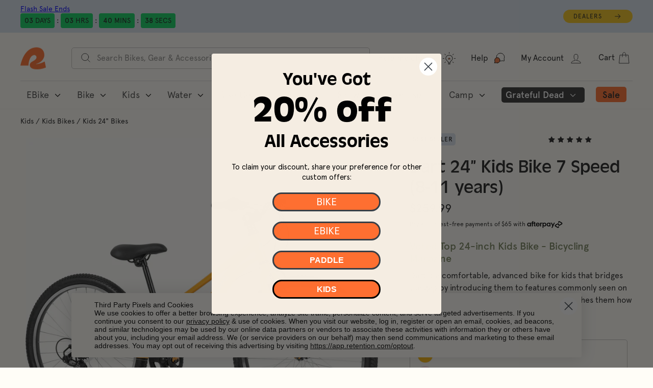

--- FILE ---
content_type: text/html; charset=utf-8
request_url: https://retrospec.com/collections/kids-bikes/products/dart-24-kids-bike-7-speed-8-11-years
body_size: 151380
content:
<!doctype html>
<html class="no-js" lang="en" dir="ltr" data-newheader="true">
  <head>
<!-- Start of Shoplift scripts -->
<!-- 2025-04-04T05:01:29.2484231Z -->
<style>.shoplift-hide { opacity: 0 !important; }</style>
<style id="sl-preview-bar-hide">#preview-bar-iframe, #PBarNextFrameWrapper { display: none !important; }</style>
<script type="text/javascript">(function(rootPath, template, themeRole, themeId, isThemePreview){ /* Generated on 2026-01-24T04:00:06.0716711Z */(function(){"use strict";var $=document.createElement("style");$.textContent=`#shoplift-preview-control{position:fixed;max-width:332px;height:56px;background-color:#141414;z-index:9999;bottom:20px;display:flex;border-radius:8px;box-shadow:13px 22px 7px #0000,9px 14px 7px #00000003,5px 8px 6px #0000000d,2px 4px 4px #00000017,1px 1px 2px #0000001a,0 0 #0000001a;align-items:center;margin:0 auto;left:16px;right:16px;opacity:0;transform:translateY(20px);visibility:hidden;transition:opacity .4s ease-in-out,transform .4s ease-in-out,visibility 0s .4s}#shoplift-preview-control.visible{opacity:1;transform:translateY(0);visibility:visible;transition:opacity .4s ease-in-out,transform .4s ease-in-out,visibility 0s 0s}#shoplift-preview-control *{font-family:Inter,sans-serif;color:#fff;box-sizing:border-box;font-size:16px}#shoplift-preview-variant-title{font-weight:400;line-height:140%;font-size:16px;text-align:start;letter-spacing:-.16px;flex-grow:1;text-wrap:nowrap;overflow:hidden;text-overflow:ellipsis}#shoplift-preview-variant-selector{position:relative;display:block;padding:6px 0;height:100%;min-width:0;flex:1 1 auto}#shoplift-preview-variant-menu-trigger{border:none;cursor:pointer;width:100%;background-color:transparent;padding:0 16px;border-left:1px solid #333;border-right:1px solid #333;height:100%;display:flex;align-items:center;justify-content:start;gap:8px}#shoplift-preview-variant-selector .menu-variant-label{width:24px;height:24px;border-radius:50%;padding:6px;display:flex;justify-content:center;align-items:center;font-size:12px;font-style:normal;font-weight:600;line-height:100%;letter-spacing:-.12px;flex-shrink:0}#shoplift-preview-variant-selector .preview-variant-menu{position:absolute;bottom:110%;transform:translate3d(0,20px,0);visibility:hidden;pointer-events:none;opacity:0;cursor:pointer;background-color:#141414;border:1px solid #141414;border-radius:6px;width:100%;max-height:156px;overflow-y:auto;box-shadow:0 8px 16px #0003;z-index:1;transition:opacity .3s ease-in-out,transform .3s ease-in-out,visibility 0s .3s}#shoplift-preview-variant-selector .preview-variant-menu.preview-variant-menu__visible{visibility:visible;pointer-events:auto;opacity:100;transform:translateZ(0);transition:opacity .3s ease-in-out,transform .3s ease-in-out,visibility 0s 0s}@media screen and (max-width:400px){#shoplift-preview-variant-selector .preview-variant-menu{position:fixed;left:0;right:0;width:auto;bottom:110%}}#shoplift-preview-variant-selector .preview-variant-menu .preview-variant-menu--item{padding:12px 16px;display:flex;overflow:hidden}#shoplift-preview-variant-selector .preview-variant-menu .preview-variant-menu--item .menu-variant-label{margin-right:6px}#shoplift-preview-variant-selector .preview-variant-menu .preview-variant-menu--item span{overflow:hidden;text-overflow:ellipsis;text-wrap:nowrap;white-space:nowrap;color:#f6f6f6;font-size:14px;font-style:normal;font-weight:500}#shoplift-preview-variant-selector .preview-variant-menu .preview-variant-menu--item:hover{background-color:#545454}#shoplift-preview-variant-selector .preview-variant-menu .preview-variant-menu--item:last-of-type{border-bottom-left-radius:6px;border-bottom-right-radius:6px}#shoplift-preview-variant-selector .preview-variant-menu .preview-variant-menu--item:first-of-type{border-top-left-radius:6px;border-top-right-radius:6px}#shoplift-preview-control div:has(#shoplift-exit-preview-button){padding:0 16px}#shoplift-exit-preview-button{padding:6px 8px;font-weight:500;line-height:75%;border-radius:4px;background-color:transparent;border:none;text-decoration:none}#shoplift-exit-preview-button:hover{cursor:pointer;background-color:#333}/*$vite$:1*/`,document.head.appendChild($);var B=" daum[ /]| deusu/| yadirectfetcher|(?:^|[^g])news(?!sapphire)|(?<! (?:channel/|google/))google(?!(app|/google| pixel))|(?<! cu)bots?(?:\\b|_)|(?<!(?: ya| yandex|^job|inapp;) ?)search|(?<!(?:lib))http|(?<![hg]m)score|@[a-z][\\w-]+\\.|\\(\\)|\\.com|\\b\\d{13}\\b|^<|^[\\w \\.\\-\\(?:\\):]+(?:/v?\\d+(?:\\.\\d+)?(?:\\.\\d{1,10})*?)?(?:,|$)|^[^ ]{50,}$|^\\d+\\b|^\\w+/[\\w\\(\\)]*$|^active|^ad muncher|^amaya|^avsdevicesdk/|^biglotron|^bot|^bw/|^clamav[ /]|^client/|^cobweb/|^custom|^ddg[_-]android|^discourse|^dispatch/\\d|^downcast/|^duckduckgo|^facebook|^getright/|^gozilla/|^hobbit|^hotzonu|^hwcdn/|^jeode/|^jetty/|^jigsaw|^microsoft bits|^movabletype|^mozilla/\\d\\.\\d \\(compatible;?\\)$|^mozilla/\\d\\.\\d \\w*$|^navermailapp|^netsurf|^offline|^owler|^postman|^python|^rank|^read|^reed|^rest|^rss|^snapchat|^space bison|^svn|^swcd |^taringa|^thumbor/|^track|^valid|^w3c|^webbandit/|^webcopier|^wget|^whatsapp|^wordpress|^xenu link sleuth|^yahoo|^yandex|^zdm/\\d|^zoom marketplace/|^{{.*}}$|admin|analyzer|archive|ask jeeves/teoma|bit\\.ly/|bluecoat drtr|browsex|burpcollaborator|capture|catch|check|chrome-lighthouse|chromeframe|classifier|clean|cloud|crawl|cypress/|dareboost|datanyze|dejaclick|detect|dmbrowser|download|evc-batch/|feed|firephp|gomezagent|headless|httrack|hubspot marketing grader|hydra|ibisbrowser|images|insight|inspect|iplabel|ips-agent|java(?!;)|library|mail\\.ru/|manager|measure|neustar wpm|node|nutch|offbyone|optimize|pageburst|pagespeed|parser|perl|phantomjs|pingdom|powermarks|preview|proxy|ptst[ /]\\d|reputation|resolver|retriever|rexx;|rigor|rss\\b|scan|scrape|server|sogou|sparkler/|speedcurve|spider|splash|statuscake|synapse|synthetic|tools|torrent|trace|transcoder|url|virtuoso|wappalyzer|watch|webglance|webkit2png|whatcms/|zgrab",G=/bot|spider|crawl|http|lighthouse/i,V;function K(){if(V instanceof RegExp)return V;try{V=new RegExp(B,"i")}catch{V=G}return V}function j(l){return!!l&&K().test(l)}class L{timestamp;constructor(){this.timestamp=new Date}}class W extends L{type;testId;hypothesisId;constructor(t,e,i){super(),this.type=3,this.testId=t,this.hypothesisId=e,this.timestamp=i}}class J extends L{type;path;constructor(t){super(),this.type=4,this.path=t}}class Y extends L{type;cart;constructor(t){super(),this.type=5,this.cart=t}}class D extends Error{isBot;constructor(){super(),this.isBot=!0}}function Z(l,t,e){for(const i of t.selectors){const s=l.querySelectorAll(i.cssSelector);for(let r=0;r<s.length;r++)e(t.testId,t.hypothesisId)}H(l,t,(i,s,r,o,n)=>n(s,r),e)}function x(l,t,e){for(const i of t.selectors)F(l,t.testId,t.hypothesisId,i,e??(()=>{}));H(l,t,F,e??(()=>{}))}function M(l){return l.urlPatterns.reduce((t,e)=>{switch(e.operator){case"contains":return t+`.*${e}.*`;case"endsWith":return t+`.*${e}`;case"startsWith":return t+`${e}.*`}},"")}function H(l,t,e,i){new MutationObserver(()=>{for(const r of t.selectors)e(l,t.testId,t.hypothesisId,r,i)}).observe(l.documentElement,{childList:!0,subtree:!0})}function F(l,t,e,i,s){const r=l.querySelectorAll(i.cssSelector);for(let o=0;o<r.length;o++){let n=r.item(o);if(n instanceof HTMLElement&&n.dataset.shoplift!==""){n.dataset.shoplift="";for(const a of i.actions.sort(ot))n=Q(l,i.cssSelector,n,a)}}return r.length>0&&s?(s(t,e),!0):!1}function Q(l,t,e,i){switch(i.type){case"innerHtml":e.innerHTML=i.value;break;case"attribute":X(e,i.scope,i.value);break;case"css":tt(l,t,i.value);break;case"js":et(l,e,i);break;case"copy":return it(e);case"remove":st(e);break;case"move":rt(e,parseInt(i.value));break}return e}function X(l,t,e){l.setAttribute(t,e)}function tt(l,t,e){const i=l.createElement("style");i.innerHTML=`${t} { ${e} }`,l.getElementsByTagName("head")[0]?.appendChild(i)}function et(l,t,e){Function("document","element",`"use strict"; ${e.value}`)(l,t)}function it(l){const t=l.cloneNode(!0);if(!l.parentNode)throw"Can't copy node outside of DOM";return l.parentNode.insertBefore(t,l.nextSibling),t}function st(l){l.remove()}function rt(l,t){if(t===0)return;const e=Array.prototype.slice.call(l.parentElement.children).indexOf(l),i=Math.min(Math.max(e+t,0),l.parentElement.children.length-1);l.parentElement.children.item(i).insertAdjacentElement(t>0?"afterend":"beforebegin",l)}function ot(l,t){return N(l)-N(t)}function N(l){return l.type==="copy"||l.type==="remove"?0:1}var P=(l=>(l[l.Template=0]="Template",l[l.Theme=1]="Theme",l[l.UrlRedirect=2]="UrlRedirect",l[l.Script=3]="Script",l[l.Dom=4]="Dom",l[l.Price=5]="Price",l))(P||{});const nt="data:image/svg+xml,%3csvg%20width='12'%20height='12'%20viewBox='0%200%2012%2012'%20fill='none'%20xmlns='http://www.w3.org/2000/svg'%3e%3cpath%20d='M9.96001%207.90004C9.86501%207.90004%209.77001%207.86504%209.69501%207.79004L6.43501%204.53004C6.19501%204.29004%205.80501%204.29004%205.56501%204.53004L2.30501%207.79004C2.16001%207.93504%201.92001%207.93504%201.77501%207.79004C1.63001%207.64504%201.63001%207.40504%201.77501%207.26004L5.03501%204.00004C5.56501%203.47004%206.43001%203.47004%206.96501%204.00004L10.225%207.26004C10.37%207.40504%2010.37%207.64504%2010.225%207.79004C10.15%207.86004%2010.055%207.90004%209.96001%207.90004Z'%20fill='white'/%3e%3c/svg%3e",at="data:image/svg+xml,%3csvg%20width='14'%20height='24'%20viewBox='0%200%2014%2024'%20fill='none'%20xmlns='http://www.w3.org/2000/svg'%3e%3cpath%20d='M12.3976%2014.5255C12.2833%2013.8788%2012.0498%2013.3024%2011.6952%2012.7961C11.3416%2012.2898%2010.9209%2011.8353%2010.4353%2011.4317C9.94868%2011.0291%209.43546%2010.6488%208.89565%2010.292C8.48487%2010.049%208.09577%209.78565%207.72637%209.50402C7.35697%209.2224%207.08016%208.89503%206.89694%208.51987C6.71273%208.14471%206.67826%207.69533%206.79055%207.1697C6.86345%206.83216%206.97476%206.54647%207.12351%206.31162C7.27324%206.07778%207.47124%205.89986%207.7175%205.77684C7.96377%205.65483%208.21989%205.59383%208.48389%205.59383C8.88087%205.59383%209.17639%205.7016%209.3734%205.91714C9.56943%206.13268%209.68271%206.42345%209.71424%206.78946C9.74576%207.15547%209.72015%207.55401%209.63839%207.98509C9.55663%208.41617%209.43645%208.84724%209.27687%209.27934L13.5127%208.80149C13.9638%207.52656%2014.1017%206.42447%2013.9264%205.49725C13.751%204.56901%2013.2664%203.85122%2012.4724%203.34491C12.239%203.19648%2011.9779%203.07041%2011.6893%202.96569L12.0026%201.50979L9.86397%200L7.3875%201.50979L7.11169%202.78878C6.65166%202.8874%206.21724%203.01957%205.8114%203.19038C4.85292%203.594%204.06684%204.15115%203.45117%204.86385C2.83452%205.57655%202.42571%206.40108%202.22378%207.33847C2.06616%208.06947%202.04942%208.70796%202.17551%209.25087C2.30061%209.7948%202.52028%2010.2828%202.8355%2010.7139C3.14974%2011.145%203.51816%2011.5344%203.93977%2011.881C4.36039%2012.2288%204.782%2012.5521%205.20164%2012.851C5.68334%2013.1702%206.13844%2013.5169%206.56497%2013.8921C6.99052%2014.2672%207.31954%2014.7125%207.55004%2015.228C7.78055%2015.7445%207.81502%2016.3769%207.65347%2017.1262C7.56482%2017.5389%207.43676%2017.8765%207.27028%2018.1388C7.10381%2018.4011%206.89596%2018.5983%206.64772%2018.7295C6.3985%2018.8606%206.12071%2018.9267%205.8114%2018.9267C5.21641%2018.9267%204.79776%2018.6034%204.62833%2018.1632C4.4589%2017.7229%204.47367%2017.2583%204.60075%2016.5639C4.72782%2015.8705%205.05092%2015.1395%205.37107%2014.3699H1.17665C1.17665%2014.3699%200.207341%2016.1115%200.0310135%2017.6762C-0.0655232%2018.5302%200.0635208%2019.2653%200.41519%2019.8844C0.76686%2020.5036%201.33032%2020.9814%202.10655%2021.319C2.39222%2021.443%202.7104%2021.5447%203.05813%2021.623L2.54589%2024H7.17473L7.7047%2021.5386C8.08493%2021.442%208.43857%2021.3231%208.76562%2021.1787C9.73985%2020.7476%2010.52%2020.1427%2011.1071%2019.3649C11.6932%2018.5871%2012.0873%2017.7291%2012.2892%2016.7917C12.4744%2015.9295%2012.5099%2015.1741%2012.3966%2014.5275L12.3976%2014.5255Z'%20fill='white'/%3e%3c/svg%3e";async function lt(l){let t=l.replace(/-/g,"+").replace(/_/g,"/");for(;t.length%4;)t+="=";const e=atob(t),i=Uint8Array.from(e,o=>o.charCodeAt(0)),s=new Blob([i]).stream().pipeThrough(new DecompressionStream("gzip")),r=await new Response(s).text();return JSON.parse(r)}function _(l,t){return typeof t=="string"&&/\d{4}-\d{2}-\d{2}T\d{2}:\d{2}:\d{2}.\d+(?:Z|[+-]\d+)/.test(t)?new Date(t):t}function O(l,t){return t}function k(l,t=!1,e=!1,i=","){const s=l/100;if(e){const o=Math.round(s).toLocaleString("en-US");return i!==","?o.replace(/,/g,i):o}else{const r=t?",":".",o=s.toFixed(2).split("."),n=parseInt(o[0],10),a=o[1]??"00",c=n.toLocaleString("en-US");return i!==","?`${c.replace(/,/g,i)}${r}${a}`:t?`${c.replace(/,/g,".")}${r}${a}`:`${c}${r}${a}`}}function R(l,t,e,i){const s=t.replace("{{amount}}",k(l,!1,!1)).replace("{{amount_no_decimals}}",k(l,!1,!0)).replace("{{amount_with_comma_separator}}",k(l,!0,!1)).replace("{{amount_no_decimals_with_comma_separator}}",k(l,!0,!0)).replace("{{amount_with_space_separator}}",k(l,!1,!1," ")).replace("{{amount_no_decimals_with_space_separator}}",k(l,!1,!0," ")).replace("{{amount_with_apostrophe_separator}}",k(l,!1,!1,"'")).replace("{{amount_no_decimals_with_apostrophe_separator}}",k(l,!1,!0,"'")).replace("{{amount_with_period_and_space_separator}}",k(l,!1,!1,". ")).replace("{{amount_no_decimals_with_period_and_space_separator}}",k(l,!1,!0,". "));return i?`${s} ${e}`:s}function q(l){return l.replace(/[^\d.,\s-]/g,"").trim()}function ct(l){const t=new Map;for(const[e,i,s]of l.v)t.set(e,{priceInCents:i,compareAtPriceInCents:s});return t}function dt(l,t,e,i){const{priceInCents:s,compareAtPriceInCents:r}=e,{mf:o,c:n,cce:a}=i;if(l.getAttribute("data-sl-attribute-p")===t)l.innerHTML=R(s,o,n,a);else if(l.getAttribute("data-sl-attribute-cap")===t)r<=0||r<=s?l.remove():l.innerHTML=R(r,o,n,a);else if(l.getAttribute("data-sl-attribute-discount")===t&&!(r<=0||r<=s)){const h=Math.round((r-s)/r*100),u=q(R(r-s,o,n,!1)),p=l.getAttribute("data-sl-format")||"percent";p==="percent"?l.textContent=`-${h}%`:p==="amount"?l.textContent=`-${u}`:p==="both"&&(l.textContent=`-${h}% (-${u})`)}}function ht(l){const t=[],e={id:"url-pattern",operator:"contains",value:"/"};for(const[i,s,r]of l.v){t.push({id:`p-${i}`,cssSelector:`[data-sl-attribute-p="${i}"]`,urlPatterns:[e],actions:[{id:`p-action-${i}`,type:"innerHtml",scope:"price",value:R(s,l.mf,l.c,l.cce)}]});const o=r<=0||r<=s;if(t.push({id:`cap-${i}`,cssSelector:`[data-sl-attribute-cap="${i}"]`,urlPatterns:[e],actions:[{id:`cap-action-${i}`,type:o?"remove":"innerHtml",scope:"compare-at-price",value:o?"":R(r,l.mf,l.c,l.cce)}]}),!o&&r>s){const n=Math.round((r-s)/r*100),a=q(R(r-s,l.mf,l.c,!1));t.push({id:`d-${i}`,cssSelector:`[data-sl-attribute-discount="${i}"]`,urlPatterns:[e],actions:[{id:`d-action-${i}`,type:"js",scope:null,value:`(function(doc, el) {              var format = el.getAttribute('data-sl-format') || 'percent';              if (format === 'percent') {                el.textContent = '-${n}%';              } else if (format === 'amount') {                el.textContent = '-${a}';              } else if (format === 'both') {                el.textContent = '-${n}% (-${a})';              }            })`}]})}}return t}let U=!1;class pt{constructor(t,e,i,s,r,o,n,a,c,h,u){this.shop=t,this.host=e,this.eventHost=i,this.disableReferrerOverride=a,this.logHistory=[],this.legacySessionKey=`SHOPLIFT_SESSION_${this.shop}`,this.cssHideClass=s?"shoplift-hide":"",this.testConfigs=h.map(d=>({...d,startAt:new Date(d.startAt),statusHistory:d.statusHistory.map(v=>({...v,createdAt:new Date(v.createdAt)}))})),this.inactiveTestConfigs=u,this.sendPageView=!!r,this.shopliftDebug=o===!0,this.gaConfig=n!=={"sendEvents":true,"mode":"gtag"}?n:{sendEvents:!1},this.fetch=window.fetch.bind(window),this.localStorageSet=window.localStorage.setItem.bind(window.localStorage),this.localStorageGet=window.localStorage.getItem.bind(window.localStorage);const p=this.getDeviceType();this.device=p!=="tablet"?p:"mobile",this.state=this.loadState(),this.shopifyAnalyticsId=this.getShopifyAnalyticsId(),this.testsFilteredByAudience=h.filter(d=>d.status=="active"),this.getCountryTimeout=c===1000?1e3:c,this.log("State Loaded",JSON.stringify(this.state))}DATA_SL_ATTRIBUTE_P="data-sl-attribute-p";DATA_SL_TEST_ID="data-sl-test-id";VIEWPORT_TRACK_THRESHOLD=.5;temporarySessionKey="Shoplift_Session";essentialSessionKey="Shoplift_Essential";analyticsSessionKey="Shoplift_Analytics";priceSelectorsSessionKey="Shoplift_PriceSelectors";legacySessionKey;cssHideClass;testConfigs;inactiveTestConfigs;testsFilteredByAudience;sendPageView;shopliftDebug;gaConfig;getCountryTimeout;state;shopifyAnalyticsId;cookie=document.cookie;isSyncing=!1;isSyncingGA=!1;fetch;localStorageSet;localStorageGet;sessionStorageSet=window.sessionStorage.setItem.bind(window.sessionStorage);sessionStorageGet=window.sessionStorage.getItem.bind(window.sessionStorage);urlParams=new URLSearchParams(window.location.search);device;logHistory;activeViewportObservers=new Map;deriveCategoryFromExistingTests(){if(!this.state.temporary.testCategory&&this.state.essential.visitorTests.length>0){const t=this.state.essential.visitorTests.some(e=>{if(!e.hypothesisId)return!1;const i=this.getHypothesis(e.hypothesisId);return i&&["theme","basicScript","price"].includes(i.type)});this.state.temporary.testCategory=t?"global":"conditional",this.persistTemporaryState(),this.log("Derived test category from existing visitorTests: %s",this.state.temporary.testCategory)}}async init(){try{if(this.log("Shoplift script initializing"),window.Shopify&&window.Shopify.designMode){this.log("Skipping script for design mode");return}if(window.location.href.includes("slScreenshot=true")){this.log("Skipping script for screenshot");return}if(window.location.hostname.endsWith(".edgemesh.com")){this.log("Skipping script for preview");return}if(window.location.href.includes("isShopliftMerchant")){const e=this.urlParams.get("isShopliftMerchant")==="true";this.log("Setting merchant session to %s",e),this.state.temporary.isMerchant=e,this.persistTemporaryState()}if(this.state.temporary.isMerchant){this.log("Setting up preview for merchant"),typeof window.shoplift!="object"&&this.setShopliftStub(),this.state.temporary.previewConfig||this.hidePage(),await this.initPreview(),document.querySelector("#sl-preview-bar-hide")?.remove();return}if(this.state.temporary.previewConfig=void 0,j(navigator.userAgent))return;if(navigator.userAgent.includes("Chrome/118")){this.log("Random: %o",[Math.random(),Math.random(),Math.random()]);const e=await this.makeRequest({url:`${this.eventHost}/api/v0/events/ip`,method:"get"}).then(i=>i?.json());this.log(`IP: ${e}`),this.makeRequest({url:`${this.eventHost}/api/v0/logs`,method:"post",data:JSON.stringify(this.debugState(),O)}).catch()}if(this.shopifyAnalyticsId=this.getShopifyAnalyticsId(),this.monitorConsentChange(),this.checkForThemePreview())return;if(!this.disableReferrerOverride&&this.state.temporary.originalReferrer!=null){this.log(`Overriding referrer from '${document.referrer}' to '${this.state.temporary.originalReferrer}'`);const e=this.state.temporary.originalReferrer;delete this.state.temporary.originalReferrer,this.persistTemporaryState(),Object.defineProperty(document,"referrer",{get:()=>e,enumerable:!0,configurable:!0})}if(await this.refreshVisitor(this.shopifyAnalyticsId),await this.handleVisitorTest()){this.log("Redirecting for visitor test");return}this.setShoplift(),this.showPage(),this.ensureCartAttributesForExistingPriceTests(!1),await this.finalize(),console.log("SHOPLIFT SCRIPT INITIALIZED!")}catch(t){if(t instanceof D)return;throw t}finally{typeof window.shoplift!="object"&&this.setShopliftStub()}}getVariantColor(t){switch(t){case"a":return{text:"#141414",bg:"#E2E2E2"};case"b":return{text:"rgba(255, 255, 255, 1)",bg:"rgba(37, 99, 235, 1)"}}}getDefaultVariantTitle(t){return t.title?t.title:t.type==="price"?t.isControl?"Original prices":"Variant prices":t.isControl?"Original":"Untitled variant "+t.label.toUpperCase()}async initPreview(){const t=this.urlParams.get("previewConfig");if(t){this.state.temporary.previewConfig=void 0,this.log("Setting up the preview"),this.log("Found preview config, writing to temporary state");const e=await lt(t);if(this.state.temporary.previewConfig=e,this.state.temporary.previewConfig.testTypeCategory===P.Price){this.hidePage(!0);const s=this.state.temporary.previewConfig;let r=`${this.host}/api/dom-selectors/${s.storeId}/${s.testId}/${s.isDraft||!1}`;s.shopifyProductId&&(r+=`?productId=${s.shopifyProductId}`);const o=await this.makeJsonRequest({method:"get",url:r}).catch(n=>(this.log("Error getting domSelectors",n),null));s.variants.forEach(n=>n.domSelectors=o[n.id]?.domSelectors)}this.persistTemporaryState();const i=new URL(window.location.toString());i.searchParams.delete("previewConfig"),this.queueRedirect(i)}else if(this.state.temporary.previewConfig){this.showPage();const e=this.state.temporary.previewConfig;e.testTypeCategory===P.Template&&this.handleTemplatePreview(e)&&this.initPreviewControls(e),e.testTypeCategory===P.UrlRedirect&&this.handleUrlPreview(e)&&this.initPreviewControls(e),e.testTypeCategory===P.Script&&this.handleScriptPreview(e)&&this.initPreviewControls(e),e.testTypeCategory===P.Price&&await this.handlePricePreview(e)&&this.initPreviewControls(e)}}initPreviewControls(t){document.addEventListener("DOMContentLoaded",()=>{const e=t.variants.find(v=>v.id===t.currentVariant),i=e?.label||"a",s=t.variants,r=document.createElement("div");r.id="shoplift-preview-control";const o=document.createElement("div"),n=document.createElement("img");n.src=at,n.height=24,n.width=14,o.style.padding="0 16px",o.style.lineHeight="100%",o.appendChild(n),r.appendChild(o);const a=document.createElement("div");a.id="shoplift-preview-variant-selector";const c=document.createElement("button");c.id="shoplift-preview-variant-menu-trigger";const h=document.createElement("div");h.className="menu-variant-label",h.style.backgroundColor=this.getVariantColor(i).bg,h.style.color=this.getVariantColor(i).text,h.innerText=i.toUpperCase(),c.appendChild(h);const u=document.createElement("span");if(u.id="shoplift-preview-variant-title",u.innerText=e?this.getDefaultVariantTitle(e):"Untitled variant "+i.toUpperCase(),c.appendChild(u),s.length>1){const v=document.createElement("img");v.src=nt,v.width=12,v.height=12,v.style.height="12px",v.style.width="12px",c.appendChild(v);const T=document.createElement("div");T.className="preview-variant-menu";for(const m of t.variants.filter(S=>S.id!==t.currentVariant)){const S=document.createElement("div");S.className="preview-variant-menu--item";const I=document.createElement("div");I.className="menu-variant-label",I.style.backgroundColor=this.getVariantColor(m.label).bg,I.style.color=this.getVariantColor(m.label).text,I.style.flexShrink="0",I.innerText=m.label.toUpperCase(),S.appendChild(I);const y=document.createElement("span");y.innerText=this.getDefaultVariantTitle(m),S.appendChild(y),S.addEventListener("click",()=>{this.pickVariant(m.id)}),T.appendChild(S)}a.appendChild(T),c.addEventListener("click",()=>{T.className!=="preview-variant-menu preview-variant-menu__visible"?T.classList.add("preview-variant-menu__visible"):T.classList.remove("preview-variant-menu__visible")}),document.addEventListener("click",m=>{m.target instanceof Element&&!c.contains(m.target)&&T.className==="preview-variant-menu preview-variant-menu__visible"&&T.classList.remove("preview-variant-menu__visible")})}else c.style.pointerEvents="none",h.style.margin="0";a.appendChild(c),r.appendChild(a);const p=document.createElement("div"),d=document.createElement("button");d.id="shoplift-exit-preview-button",d.innerText="Exit",p.appendChild(d),d.addEventListener("click",()=>{this.exitPreview()}),r.appendChild(p),document.body.appendChild(r),requestAnimationFrame(()=>{r.classList.add("visible")})}),this.ensureCartAttributesForExistingPriceTests(!0)}pickVariant(t){if(this.state.temporary.previewConfig){const e=this.state.temporary.previewConfig,i=new URL(window.location.toString());if(e.testTypeCategory===P.UrlRedirect){const s=e.variants.find(r=>r.id===e.currentVariant)?.redirectUrl;if(i.pathname===s){const r=e.variants.find(o=>o.id===t)?.redirectUrl;r&&(i.pathname=r)}}if(e.testTypeCategory===P.Template){const s=e.variants.find(r=>r.id===e.currentVariant)?.pathName;if(s&&i.pathname===s){const r=e.variants.find(o=>o.id===t)?.pathName;r&&r!==s&&(i.pathname=r)}}e.currentVariant=t,this.persistTemporaryState(),this.queueRedirect(i)}}exitPreview(){const t=new URL(window.location.toString());if(this.state.temporary.previewConfig?.testTypeCategory===P.Template&&t.searchParams.delete("view"),this.state.temporary.previewConfig?.testTypeCategory===P.Script&&t.searchParams.delete("slVariant"),this.state.temporary.previewConfig?.testTypeCategory===P.UrlRedirect){const i=this.state.temporary.previewConfig.variants.filter(r=>!r.isControl&&r.redirectUrl!==null).map(r=>r.redirectUrl),s=this.state.temporary.previewConfig.variants.find(r=>r.label==="a")?.redirectUrl;i.includes(t.pathname)&&s&&(t.pathname=s)}this.state.temporary.previewConfig=void 0,this.persistTemporaryState(),this.hidePage(),this.queueRedirect(t)}handleTemplatePreview(t){const e=t.currentVariant,i=t.variants.find(a=>a.id===e);if(!i)return!1;const s=t.variants.find(a=>a.isControl);if(!s)return!1;this.log("Setting up template preview for type",s.type);const r=new URL(window.location.toString()),o=r.searchParams.get("view"),n=i.type===s.type;return!n&&!i.isControl&&template.suffix===s.affix&&this.typeFromTemplate()===s.type&&i.pathName!==null?(this.log("Hit control template type, redirecting to the variant url"),this.hidePage(),r.pathname=i.pathName,this.queueRedirect(r),!0):(!i.isControl&&this.typeFromTemplate()==i.type&&template.suffix===s.affix&&n&&o!==(i.affix||"__DEFAULT__")&&(this.log("Template type and affix match control, updating the view param"),r.searchParams.delete("view"),this.log("Setting the new viewParam to",i.affix||"__DEFAULT__"),this.hidePage(),r.searchParams.set("view",i.affix||"__DEFAULT__"),this.queueRedirect(r)),o!==null&&o!==i.affix&&(r.searchParams.delete("view"),this.hidePage(),this.queueRedirect(r)),!0)}handleUrlPreview(t){const e=t.currentVariant,i=t.variants.find(o=>o.id===e),s=t.variants.find(o=>o.isControl)?.redirectUrl;if(!i)return!1;this.log("Setting up URL redirect preview");const r=new URL(window.location.toString());return r.pathname===s&&!i.isControl&&i.redirectUrl!==null&&(this.log("Url matches control, redirecting"),this.hidePage(),r.pathname=i.redirectUrl,this.queueRedirect(r)),!0}handleScriptPreview(t){const e=t.currentVariant,i=t.variants.find(o=>o.id===e);if(!i)return!1;this.log("Setting up script preview");const s=new URL(window.location.toString());return s.searchParams.get("slVariant")!==i.id&&(this.log("current id doesn't match the variant, redirecting"),s.searchParams.delete("slVariant"),this.log("Setting the new slVariantParam"),this.hidePage(),s.searchParams.set("slVariant",i.id),this.queueRedirect(s)),!0}async handlePricePreview(t){const e=t.currentVariant,i=t.variants.find(s=>s.id===e);return i?(this.log("Setting up price preview"),i.domSelectors&&i.domSelectors.length>0&&(x(document,{testId:t.testId,hypothesisId:i.id,selectors:i.domSelectors}),this.ensureCartAttributesForExistingPriceTests(!0)),!0):!1}async finalize(){const t=await this.getCartState();t!==null&&this.queueCartUpdate(t),this.pruneStateAndSave(),await this.syncAllEvents()}setShoplift(){this.log("Setting up public API");const e=this.urlParams.get("slVariant")==="true",i=e?null:this.urlParams.get("slVariant");window.shoplift={isHypothesisActive:async s=>{if(this.log("Script checking variant for hypothesis '%s'",s),e)return this.log("Forcing variant for hypothesis '%s'",s),!0;if(i!==null)return this.log("Forcing hypothesis '%s'",i),s===i;const r=this.testConfigs.find(n=>n.hypotheses.some(a=>a.id===s));if(!r)return this.log("No test found for hypothesis '%s'",s),!1;const o=this.state.essential.visitorTests.find(n=>n.testId===r.id);return o?(this.log("Active visitor test found",s),o.hypothesisId===s):(await this.manuallySplitVisitor(r),this.testConfigs.some(n=>n.hypotheses.some(a=>a.id===s&&this.state.essential.visitorTests.some(c=>c.hypothesisId===a.id))))},setAnalyticsConsent:async s=>{await this.onConsentChange(s,!0)},getVisitorData:()=>({visitor:this.state.analytics.visitor,visitorTests:this.state.essential.visitorTests.filter(s=>!s.isInvalid).map(s=>{const{shouldSendToGa:r,savedAt:o,...n}=s;return n})})}}setShopliftStub(){this.log("Setting up stubbed public API");const e=this.urlParams.get("slVariant")==="true",i=e?null:this.urlParams.get("slVariant");window.shoplift={isHypothesisActive:s=>Promise.resolve(e||s===i),setAnalyticsConsent:()=>Promise.resolve(),getVisitorData:()=>({visitor:null,visitorTests:[]})}}async manuallySplitVisitor(t){this.log("Starting manual split for test '%s'",t.id),await this.handleVisitorTest([t]);const e=this.getReservationForTest(t.id);e&&!e.isRealized&&e.entryCriteriaKey&&(this.log("Realizing manual API reservation for test '%s'",t.id),this.realizeReservationForCriteria(e.entryCriteriaKey)),this.saveState(),this.syncAllEvents()}async handleVisitorTest(t){await this.filterTestsByAudience(this.testConfigs,this.state.analytics.visitor??this.buildBaseVisitor(),this.state.essential.visitorTests),this.deriveCategoryFromExistingTests(),this.clearStaleReservations();let e=t?t.filter(i=>this.testsFilteredByAudience.some(s=>s.id===i.id)):[...this.testsForUrl(this.testsFilteredByAudience),...this.domTestsForUrl(this.testsFilteredByAudience)];try{if(e.length===0)return this.log("No tests found"),!1;this.log("Checking for existing visitor test on page");const i=this.getCurrentVisitorHypothesis(e);if(i){this.log("Found current visitor test");const a=this.considerRedirect(i);return a&&(this.log("Redirecting for current visitor test"),this.redirect(i)),a}const s=this.getReservationForCurrentPage();if(s){this.log("Found matching reservation for current page: %s",s.testId);const a=this.getHypothesis(s.hypothesisId);if(a){a.type!=="price"&&this.realizeReservationForCriteria(s.entryCriteriaKey);const c=this.considerRedirect(a);return c&&this.redirect(a),c}}this.log("No active test relation for test page");const r=this.testsForUrl(this.inactiveTestConfigs.filter(a=>this.testIsPaused(a)&&a.hypotheses.some(c=>this.state.essential.visitorTests.some(h=>h.hypothesisId===c.id)))).map(a=>a.id);if(r.length>0)return this.log("Visitor has paused tests for test page, skipping test assignment: %o",r),!1;if(!this.state.temporary.testCategory){const a=this.testsFilteredByAudience.filter(h=>this.isGlobalEntryCriteria(this.getEntryCriteriaKey(h))),c=this.testsFilteredByAudience.filter(h=>!this.isGlobalEntryCriteria(this.getEntryCriteriaKey(h)));if(this.log("Category dice roll - global tests: %o, conditional tests: %o",a.map(h=>({id:h.id,title:h.title,criteria:this.getEntryCriteriaKey(h)})),c.map(h=>({id:h.id,title:h.title,criteria:this.getEntryCriteriaKey(h)}))),a.length>0&&c.length>0){const h=a.length,u=c.length,p=h+u,d=Math.random()*p;this.state.temporary.testCategory=d<h?"global":"conditional",this.log("Category dice roll: rolled %.2f of %d (global weight: %d, conditional weight: %d), selected '%s'",d,p,h,u,this.state.temporary.testCategory)}else a.length>0?(this.state.temporary.testCategory="global",this.log("Only global tests available, setting category to global")):(this.state.temporary.testCategory="conditional",this.log("Only conditional tests available, setting category to conditional"));this.persistTemporaryState()}const o=this.state.temporary.testCategory;if(this.log("Visitor test category: %s",o),o==="global"){const a=this.testsFilteredByAudience.filter(c=>!this.isGlobalEntryCriteria(this.getEntryCriteriaKey(c)));for(const c of a)this.markTestAsBlocked(c,"category:global");e=e.filter(c=>this.isGlobalEntryCriteria(this.getEntryCriteriaKey(c)))}else{const a=this.testsFilteredByAudience.filter(c=>this.isGlobalEntryCriteria(this.getEntryCriteriaKey(c)));for(const c of a)this.markTestAsBlocked(c,"category:conditional");e=e.filter(c=>!this.isGlobalEntryCriteria(this.getEntryCriteriaKey(c)))}if(e.length===0)return this.log("No tests remaining after category filter"),!1;this.createReservations(e);const n=this.getReservationForCurrentPage();if(n&&!n.isRealized){const a=this.getHypothesis(n.hypothesisId);if(a){a.type!=="price"&&this.realizeReservationForCriteria(n.entryCriteriaKey);const c=this.considerRedirect(a);return c&&(this.log("Redirecting for new test"),this.redirect(a)),c}}return!1}finally{this.includeInDomTests(),this.saveState()}}includeInDomTests(){this.applyControlForAudienceFilteredPriceTests();const t=this.getDomTestsForCurrentUrl(),e=this.getVisitorDomHypothesis(t);for(const i of t){this.log("Evaluating dom test '%s'",i.id);const s=i.hypotheses.some(d=>d.type==="price");if(this.state.essential.visitorTests.find(d=>d.testId===i.id&&d.isInvalid&&!d.hypothesisId)){if(this.log("Visitor is blocked from test '%s', applying control prices if price test",i.id),s){const d=i.hypotheses.find(v=>v.isControl);d?.priceData&&(this.applyPriceTestWithMapLookup(i.id,d,[d],()=>{this.log("Control prices applied for blocked visitor, no metrics tracked")}),this.updatePriceTestHiddenInputs(i.id,"control",!1))}continue}const o=this.getReservationForTest(i.id);let n=null,a=!1;const c=e.find(d=>i.hypotheses.some(v=>d.id===v.id));if(o)n=this.getHypothesis(o.hypothesisId)??null,this.log("Using reserved hypothesis '%s' for test '%s'",o.hypothesisId,i.id);else if(c)n=c,this.log("Using existing hypothesis assignment for test '%s'",i.id);else if(s){const d=this.visitorActiveTestTypeWithReservations();d?(a=!0,this.log("Visitor already in test type '%s', treating as non-test for price test '%s'",d,i.id)):n=this.pickHypothesis(i)}else n=this.pickHypothesis(i);if(a&&s){const d=i.hypotheses.find(v=>v.isControl);d?.priceData&&(this.log("Applying control prices for non-test visitor on price test '%s' (Map-based)",i.id),this.applyPriceTestWithMapLookup(i.id,d,[d],()=>{this.log("Control prices applied for non-test visitor, no metrics tracked")}),this.updatePriceTestHiddenInputs(i.id,"control",!1));continue}if(!n){this.log("Failed to pick hypothesis for test");continue}const h=i.bayesianRevision??4,u=n.type==="price",p=h>=5;if(u&&p){if(this.log(`Price test with Map-based lookup (v${h}): ${i.id}`),!n.priceData){this.log("No price data for hypothesis '%s', skipping",n.id);continue}const d=n.isControl?"control":"variant";this.log(`Setting up Map-based price test for ${d} (test: ${i.id})`),this.applyPriceTestWithMapLookup(i.id,n,i.hypotheses,v=>{const T=this.getReservationForTest(v);T&&!T.isRealized&&T.entryCriteriaKey?this.realizeReservationForCriteria(T.entryCriteriaKey):this.queueAddVisitorToTest(v,n),this.saveState(),this.queuePageView(window.location.pathname),this.syncAllEvents()});continue}if(u&&!p){this.log(`Price test without viewport tracking (v${h}): ${i.id}`);const d=this.getDomSelectorsForHypothesis(n);if(d.length===0)continue;x(document,{testId:i.id,hypothesisId:n.id,selectors:d},v=>{this.queueAddVisitorToTest(v,n),this.saveState(),this.queuePageView(window.location.pathname),this.syncAllEvents()});continue}if(!n.domSelectors||n.domSelectors.length===0){this.log("No selectors found, skipping hypothesis");continue}x(document,{testId:i.id,hypothesisId:n.id,selectors:n.domSelectors},d=>{this.queueAddVisitorToTest(d,n),this.saveState(),this.queuePageView(window.location.pathname),this.syncAllEvents()})}}considerRedirect(t){if(this.log("Considering redirect for hypothesis '%s'",t.id),t.isControl)return this.log("Skipping redirect for control"),!1;if(t.type==="basicScript"||t.type==="manualScript")return this.log("Skipping redirect for script test"),!1;const e=this.state.essential.visitorTests.find(o=>o.hypothesisId===t.id),i=new URL(window.location.toString()),r=new URLSearchParams(window.location.search).get("view");if(t.type==="theme"){if(!(t.themeId===themeId)){if(this.log("Theme id '%s' is not hypothesis theme ID '%s'",t.themeId,themeId),e&&e.themeId!==t.themeId&&(e.themeId===themeId||!this.isThemePreview()))this.log("On old theme, redirecting and updating local visitor"),e.themeId=t.themeId;else if(this.isThemePreview())return this.log("On non-test theme, skipping redirect"),!1;return this.log("Hiding page to redirect for theme test"),this.hidePage(),!0}return!1}else if(t.type!=="dom"&&t.type!=="price"&&t.affix!==template.suffix&&t.affix!==r||t.redirectPath&&!i.pathname.endsWith(t.redirectPath))return this.log("Hiding page to redirect for template test"),this.hidePage(),!0;return this.log("Not redirecting"),!1}redirect(t){if(this.log("Redirecting to hypothesis '%s'",t.id),t.isControl)return;const e=new URL(window.location.toString());if(e.searchParams.delete("view"),t.redirectPath){const i=RegExp("^(/w{2}-w{2})/").exec(e.pathname);if(i&&i.length>1){const s=i[1];e.pathname=`${s}${t.redirectPath}`}else e.pathname=t.redirectPath}else t.type==="theme"?(e.searchParams.set("_ab","0"),e.searchParams.set("_fd","0"),e.searchParams.set("_sc","1"),e.searchParams.set("preview_theme_id",t.themeId.toString())):t.type!=="urlRedirect"&&e.searchParams.set("view",t.affix);this.queueRedirect(e)}async refreshVisitor(t){if(t===null||!this.state.essential.isFirstLoad||!this.testConfigs.some(i=>i.visitorOption!=="all"))return;this.log("Refreshing visitor"),this.hidePage();const e=await this.getVisitor(t);e&&e.id&&this.updateLocalVisitor(e)}buildBaseVisitor(){return{shopifyAnalyticsId:this.shopifyAnalyticsId,device:this.device,country:null,...this.state.essential.initialState}}getInitialState(){const t=this.getUTMValue("utm_source")??"",e=this.getUTMValue("utm_medium")??"",i=this.getUTMValue("utm_campaign")??"",s=this.getUTMValue("utm_content")??"",r=window.document.referrer,o=this.device;return{createdAt:new Date,utmSource:t,utmMedium:e,utmCampaign:i,utmContent:s,referrer:r,device:o}}checkForThemePreview(){return this.log("Checking for theme preview"),window.location.hostname.endsWith(".shopifypreview.com")?(this.log("on shopify preview domain"),this.clearThemeBar(!0,!1,this.state),document.querySelector("#sl-preview-bar-hide")?.remove(),!1):this.isThemePreview()?this.state.essential.visitorTests.some(t=>t.isThemeTest&&t.hypothesisId!=null&&this.getHypothesis(t.hypothesisId)&&t.themeId===themeId)?(this.log("On active theme test, removing theme bar"),this.clearThemeBar(!1,!0,this.state),!1):this.state.essential.visitorTests.some(t=>t.isThemeTest&&t.hypothesisId!=null&&!this.getHypothesis(t.hypothesisId)&&t.themeId===themeId)?(this.log("Visitor is on an inactive theme test, redirecting to main theme"),this.redirectToMainTheme(),!0):this.state.essential.isFirstLoad?(this.log("No visitor found on theme preview, redirecting to main theme"),this.redirectToMainTheme(),!0):this.inactiveTestConfigs.some(t=>t.hypotheses.some(e=>e.themeId===themeId))?(this.log("Current theme is an inactive theme test, redirecting to main theme"),this.redirectToMainTheme(),!0):this.testConfigs.some(t=>t.hypotheses.some(e=>e.themeId===themeId))?(this.log("Falling back to clearing theme bar"),this.clearThemeBar(!1,!0,this.state),!1):(this.log("No tests on current theme, skipping script"),this.clearThemeBar(!0,!1,this.state),document.querySelector("#sl-preview-bar-hide")?.remove(),!0):(this.log("Not on theme preview"),this.clearThemeBar(!0,!1,this.state),!1)}redirectToMainTheme(){this.hidePage();const t=new URL(window.location.toString());t.searchParams.set("preview_theme_id",""),this.queueRedirect(t)}testsForUrl(t){const e=new URL(window.location.href),i=this.typeFromTemplate();return t.filter(s=>s.hypotheses.some(r=>r.type!=="dom"&&r.type!=="price"&&(r.isControl&&r.type===i&&r.affix===template.suffix||r.type==="theme"||r.isControl&&r.type==="urlRedirect"&&r.redirectPath&&e.pathname.endsWith(r.redirectPath)||r.type==="basicScript"))&&(s.ignoreTestViewParameterEnforcement||!e.searchParams.has("view")||s.hypotheses.map(r=>r.affix).includes(e.searchParams.get("view")??"")))}domTestsForUrl(t){const e=new URL(window.location.href);return t.filter(i=>i.hypotheses.some(s=>s.type!=="dom"&&s.type!=="price"?!1:s.type==="price"&&s.priceData&&s.priceData.v.length>0?!0:s.domSelectors&&s.domSelectors.some(r=>new RegExp(M(r)).test(e.toString()))))}async filterTestsByAudience(t,e,i){const s=[];let r=e.country;!r&&t.some(o=>o.requiresCountry&&!i.some(n=>n.testId===o.id))&&(this.log("Hiding page to check geoip"),this.hidePage(),r=await this.makeJsonRequest({method:"get",url:`${this.eventHost}/api/v0/visitors/get-country`,signal:AbortSignal.timeout(this.getCountryTimeout)}).catch(o=>(this.log("Error getting country",o),null)));for(const o of t){if(this.log("Checking audience for test '%s'",o.id),this.state.essential.visitorTests.some(c=>c.testId===o.id&&c.hypothesisId==null)){console.log(`Skipping blocked test '${o.id}'`);continue}const n=this.visitorCreatedDuringTestActive(o.statusHistory);(i.some(c=>c.testId===o.id&&(o.device==="all"||o.device===e.device&&o.device===this.device))||this.isTargetAudience(o,e,n,r))&&(this.log("Visitor is in audience for test '%s'",o.id),s.push(o))}this.testsFilteredByAudience=s}isTargetAudience(t,e,i,s){const r=this.getChannel(e);return(t.device==="all"||t.device===e.device&&t.device===this.device)&&(t.visitorOption==="all"||t.visitorOption==="new"&&i||t.visitorOption==="returning"&&!i)&&(t.targetAudiences.length===0||t.targetAudiences.reduce((o,n)=>o||n.reduce((a,c)=>a&&c(e,i,r,s),!0),!1))}visitorCreatedDuringTestActive(t){let e="";for(const i of t){if(this.state.analytics.visitor!==null&&this.state.analytics.visitor.createdAt<i.createdAt||this.state.essential.initialState.createdAt<i.createdAt)break;e=i.status}return e==="active"}getDomTestsForCurrentUrl(){return this.domTestsForUrl(this.testsFilteredByAudience)}getCurrentVisitorHypothesis(t){return t.flatMap(e=>e.hypotheses).find(e=>e.type!=="dom"&&e.type!=="price"&&this.state.essential.visitorTests.some(i=>i.hypothesisId===e.id))}getVisitorDomHypothesis(t){return t.flatMap(e=>e.hypotheses).filter(e=>(e.type==="dom"||e.type==="price")&&this.state.essential.visitorTests.some(i=>i.hypothesisId===e.id))}getHypothesis(t){return this.testConfigs.filter(e=>e.hypotheses.some(i=>i.id===t)).map(e=>e.hypotheses.find(i=>i.id===t))[0]}getDomSelectorsForHypothesis(t){if(!t)return[];if(t.domSelectors&&t.domSelectors.length>0)return t.domSelectors;if(t.priceData){const e=`${this.priceSelectorsSessionKey}_${t.id}`;try{const s=sessionStorage.getItem(e);if(s){const r=JSON.parse(s);return t.domSelectors=r,this.log("Loaded %d price selectors from cache for hypothesis '%s'",r.length,t.id),r}}catch{}const i=ht(t.priceData);t.domSelectors=i;try{sessionStorage.setItem(e,JSON.stringify(i)),this.log("Generated and cached %d price selectors for hypothesis '%s'",i.length,t.id)}catch{this.log("Generated %d price selectors for hypothesis '%s' (cache unavailable)",i.length,t.id)}return i}return[]}hasThemeTest(t){return t.some(e=>e.hypotheses.some(i=>i.type==="theme"))}hasTestThatIsNotThemeTest(t){return t.some(e=>e.hypotheses.some(i=>i.type!=="theme"&&i.type!=="dom"&&i.type!=="price"))}hasThemeAndOtherTestTypes(t){return this.hasThemeTest(t)&&this.hasTestThatIsNotThemeTest(t)}testIsPaused(t){return t.status==="paused"||t.status==="incompatible"||t.status==="suspended"}visitorActiveTestType(){const t=this.state.essential.visitorTests.filter(e=>this.testConfigs.some(i=>i.hypotheses.some(s=>s.id==e.hypothesisId)));return t.length===0?null:t.some(e=>e.isThemeTest)?"theme":"templateOrUrlRedirect"}getReservationType(t){return t==="price"||this.isTemplateTestType(t)?"deferred":"immediate"}isTemplateTestType(t){return["product","collection","landing","index","cart","search","blog","article","collectionList"].includes(t)}getEntryCriteriaKey(t){const e=t.hypotheses.find(i=>i.isControl);if(!e)return`unknown:${t.id}`;switch(e.type){case"theme":return"global:theme";case"basicScript":return"global:autoApi";case"price":return"global:price";case"manualScript":return`conditional:manualApi:${t.id}`;case"urlRedirect":return`conditional:url:${e.redirectPath||"unknown"}`;default:return`conditional:template:${e.type}`}}isGlobalEntryCriteria(t){return t.startsWith("global:")}groupTestsByEntryCriteria(t){const e=new Map;for(const i of t){const s=this.getEntryCriteriaKey(i),r=e.get(s)||[];r.push(i),e.set(s,r)}return e}doesCurrentPageMatchEntryCriteria(t){if(this.isGlobalEntryCriteria(t))return!0;if(t==="conditional:manualApi")return!1;if(t.startsWith("conditional:url:")){const e=t.replace("conditional:url:","");return window.location.pathname.endsWith(e)}if(t.startsWith("conditional:template:")){const e=t.replace("conditional:template:","");return this.typeFromTemplate()===e}return!1}hasActiveReservation(){const t=this.getActiveReservations();return Object.values(t).some(e=>!e.isRealized)}getActiveReservation(){const t=this.getActiveReservations();return Object.values(t).find(e=>!e.isRealized)??null}clearStaleReservations(){const t=this.state.temporary.testReservations;if(!t)return;let e=!1;for(const[i,s]of Object.entries(t)){const r=this.testConfigs.find(n=>n.id===s.testId);if(!r){this.log("Test '%s' no longer in config, clearing reservation for criteria '%s'",s.testId,i),delete t[i],e=!0;continue}if(r.status!=="active"){this.log("Test '%s' status is '%s', clearing reservation for criteria '%s'",s.testId,r.status,i),delete t[i],e=!0;continue}this.testsFilteredByAudience.some(n=>n.id===s.testId)||(this.log("Visitor no longer passes audience for test '%s', clearing reservation for criteria '%s'",s.testId,i),delete t[i],e=!0)}e&&this.persistTemporaryState()}createReservations(t){if(this.state.temporary.testReservations||(this.state.temporary.testReservations={}),this.state.temporary.rolledEntryCriteria||(this.state.temporary.rolledEntryCriteria=[]),this.state.temporary.testCategory==="global"){this.createSingleReservation(t,"global");return}const i=t.filter(n=>this.doesCurrentPageMatchEntryCriteria(this.getEntryCriteriaKey(n))),s=t.filter(n=>!this.doesCurrentPageMatchEntryCriteria(this.getEntryCriteriaKey(n)));this.log("Conditional tests split - matching current page: %d, not matching: %d",i.length,s.length),i.length>0&&this.log("Tests matching current page (same pool): %o",i.map(n=>({id:n.id,title:n.title,criteria:this.getEntryCriteriaKey(n)})));const r="conditional:current-page";if(i.length>0&&!this.state.temporary.rolledEntryCriteria.includes(r)){this.createSingleReservation(i,r);for(const n of i){const a=this.getEntryCriteriaKey(n);this.state.temporary.rolledEntryCriteria.includes(a)||this.state.temporary.rolledEntryCriteria.push(a)}}const o=this.groupTestsByEntryCriteria(s);for(const[n,a]of o){if(this.state.temporary.rolledEntryCriteria.includes(n)){this.log("Already rolled for criteria '%s', skipping",n);continue}if(a.some(m=>this.state.essential.visitorTests.some(S=>S.testId===m.id))){this.log("Visitor already has VT for criteria '%s', skipping",n),this.state.temporary.rolledEntryCriteria.push(n);continue}const h=[...a].sort((m,S)=>m.id.localeCompare(S.id));this.log("Test dice roll for criteria '%s' - available tests: %o",n,h.map(m=>({id:m.id,title:m.title})));const u=Math.floor(Math.random()*h.length),p=h[u];this.log("Test dice roll: picked index %d of %d, selected test '%s' (%s)",u+1,a.length,p.id,p.title);const d=this.pickHypothesis(p);if(!d){this.log("No hypothesis picked for test '%s'",p.id);continue}const v=this.getReservationType(d.type),T={testId:p.id,hypothesisId:d.id,testType:d.type,reservationType:v,isThemeTest:d.type==="theme",themeId:d.themeId,createdAt:new Date,isRealized:!1,entryCriteriaKey:n};this.state.temporary.testReservations[n]=T,this.state.temporary.rolledEntryCriteria.push(n),this.log("Created %s reservation for test '%s' (criteria: %s)",v,p.id,n);for(const m of a)m.id!==p.id&&this.markTestAsBlocked(m,n)}this.persistTemporaryState()}createSingleReservation(t,e){if(this.state.temporary.rolledEntryCriteria.includes(e)){this.log("Already rolled for pool '%s', skipping",e);return}if(t.some(u=>this.state.essential.visitorTests.some(p=>p.testId===u.id&&!p.isInvalid))){this.log("Visitor already has VT for pool '%s', skipping",e),this.state.temporary.rolledEntryCriteria.push(e);return}if(t.length===0){this.log("No tests in pool '%s'",e);return}const s=[...t].sort((u,p)=>u.id.localeCompare(p.id));this.log("Test dice roll for pool '%s' - available tests: %o",e,s.map(u=>({id:u.id,title:u.title,criteria:this.getEntryCriteriaKey(u)})));const r=Math.floor(Math.random()*s.length),o=s[r];this.log("Test dice roll: picked index %d of %d, selected test '%s' (%s)",r,t.length,o.id,o.title);const n=this.pickHypothesis(o);if(!n){this.log("No hypothesis picked for test '%s'",o.id);return}const a=this.getReservationType(n.type),c=this.getEntryCriteriaKey(o),h={testId:o.id,hypothesisId:n.id,testType:n.type,reservationType:a,isThemeTest:n.type==="theme",themeId:n.themeId,createdAt:new Date,isRealized:!1,entryCriteriaKey:c};this.state.temporary.testReservations[c]=h,this.state.temporary.rolledEntryCriteria.push(e),this.log("Created %s reservation for test '%s' from pool '%s' (criteria: %s)",a,o.id,e,c);for(const u of t)u.id!==o.id&&this.markTestAsBlocked(u,`pool:${e}`);this.persistTemporaryState()}markTestAsBlocked(t,e){this.state.essential.visitorTests.some(i=>i.testId===t.id)||(this.log("Blocking visitor from test '%s' (reason: %s)",t.id,e),this.state.essential.visitorTests.push({createdAt:new Date,testId:t.id,hypothesisId:null,isThemeTest:t.hypotheses.some(i=>i.type==="theme"),shouldSendToGa:!1,isSaved:!0,isInvalid:!0,themeId:void 0}))}realizeReservationForCriteria(t){const e=this.state.temporary.testReservations?.[t];if(!e)return this.log("No reservation found for criteria '%s'",t),!1;if(e.isRealized)return this.log("Reservation already realized for criteria '%s'",t),!1;if(this.state.essential.visitorTests.some(s=>s.testId===e.testId&&!s.isInvalid))return this.log("Visitor already assigned to test '%s'",e.testId),!1;const i=this.getHypothesis(e.hypothesisId);return i?(e.isRealized=!0,this.persistTemporaryState(),this.queueAddVisitorToTest(e.testId,i),this.saveState(),this.log("Realized reservation for test '%s' (criteria: %s)",e.testId,t),!0):(this.log("Hypothesis '%s' not found",e.hypothesisId),!1)}getActiveReservations(){return this.state.temporary.testReservations??{}}getReservationForCurrentPage(){const t=this.getActiveReservations();for(const[e,i]of Object.entries(t)){if(i.isRealized)continue;const s=this.testConfigs.find(r=>r.id===i.testId);if(!(!s||s.status!=="active")&&this.doesCurrentPageMatchEntryCriteria(e))return i}return null}getReservationForTest(t){const e=this.getActiveReservations();return Object.values(e).find(i=>i.testId===t)??null}getReservationTestType(){const t=this.getActiveReservations(),e=Object.values(t);if(e.length===0)return null;for(const i of e)if(i.isThemeTest)return"theme";for(const i of e)if(i.testType==="price")return"price";return e.some(i=>!i.isRealized)?"templateOrUrlRedirect":null}hasPriceTests(t){return t.some(e=>e.hypotheses.some(i=>i.type==="price"))}_priceTestProductIds=null;getPriceTestProductIds(){if(this._priceTestProductIds)return this._priceTestProductIds;const t=new Set;for(const e of this.testConfigs)for(const i of e.hypotheses)if(i.type==="price"){for(const s of i.domSelectors||[]){const r=s.cssSelector.match(/data-sl-attribute-(?:p|cap)="(\d+)"/);r?.[1]&&t.add(r[1])}if(i.priceData?.v)for(const[s]of i.priceData.v)t.add(s)}return this._priceTestProductIds=t,this.log("Built price test product ID cache with %d products",t.size),t}isProductInAnyPriceTest(t){return this.getPriceTestProductIds().has(t)}visitorActiveTestTypeWithReservations(){const t=this.getActiveReservations();for(const r of Object.values(t)){if(r.isThemeTest)return"theme";if(r.testType==="price")return"price"}if(Object.values(t).some(r=>!r.isRealized)){if(this.state.temporary.testCategory==="global")for(const o of Object.values(t)){if(o.testType==="theme")return"theme";if(o.testType==="price")return"price";if(o.testType==="basicScript")return"theme"}return"templateOrUrlRedirect"}const i=this.state.essential.visitorTests.filter(r=>!r.isInvalid&&this.testConfigs.some(o=>o.hypotheses.some(n=>n.id===r.hypothesisId)));return i.length===0?null:i.some(r=>this.getHypothesis(r.hypothesisId)?.type==="price")?"price":i.some(r=>r.isThemeTest)?"theme":"templateOrUrlRedirect"}applyControlForAudienceFilteredPriceTests(){const t=this.testConfigs.filter(s=>s.status==="active"&&s.hypotheses.some(r=>r.type==="price"));if(t.length===0)return;const e=this.testsFilteredByAudience.filter(s=>s.hypotheses.some(r=>r.type==="price")),i=t.filter(s=>!e.some(r=>r.id===s.id));if(i.length!==0){this.log("Found %d price tests filtered by audience, applying control selectors",i.length);for(const s of i){const r=s.hypotheses.find(c=>c.isControl),o=this.getDomSelectorsForHypothesis(r);if(o.length===0){this.log("No control selectors for audience-filtered price test '%s'",s.id);continue}const n=new URL(window.location.href);o.some(c=>{try{return new RegExp(M(c)).test(n.toString())}catch{return!1}})&&(this.log("Applying control selectors for audience-filtered price test '%s'",s.id),x(document,{testId:s.id,hypothesisId:r.id,selectors:o},()=>{this.log("Control selectors applied for audience-filtered visitor, no metrics tracked")}),this.updatePriceTestHiddenInputs(s.id,"control",!1))}}}pickHypothesis(t){let e=Math.random();const i=t.hypotheses.reduce((r,o)=>r+o.visitorCount,0);return t.hypotheses.sort((r,o)=>r.isControl?o.isControl?0:-1:o.isControl?1:0).reduce((r,o)=>{if(r!==null)return r;const a=t.hypotheses.reduce((c,h)=>c&&h.visitorCount>20,!0)?o.visitorCount/i-o.trafficPercentage:0;return e<=o.trafficPercentage-a?o:(e-=o.trafficPercentage,null)},null)}typeFromTemplate(){switch(template.type){case"collection-list":return"collectionList";case"page":return"landing";case"article":case"blog":case"cart":case"collection":case"index":case"product":case"search":return template.type;default:return null}}queueRedirect(t){this.saveState(),this.disableReferrerOverride||(this.log(`Saving temporary referrer override '${document.referrer}'`),this.state.temporary.originalReferrer=document.referrer,this.persistTemporaryState()),window.setTimeout(()=>window.location.assign(t),0),window.setTimeout(()=>{this.syncAllEvents()},2e3)}async syncAllEvents(){const t=async()=>{if(this.isSyncing){window.setTimeout(()=>{(async()=>await t())()},500);return}try{this.isSyncing=!0,this.syncGAEvents(),await this.syncEvents()}finally{this.isSyncing=!1}};await t()}async syncEvents(){if(!this.state.essential.consentApproved||!this.shopifyAnalyticsId||this.state.analytics.queue.length===0)return;const t=this.state.analytics.queue.length,e=this.state.analytics.queue.splice(0,t);this.log("Syncing %s events",t);try{const i={shop:this.shop,visitorDetails:{shopifyAnalyticsId:this.shopifyAnalyticsId,device:this.state.analytics.visitor?.device??this.device,country:this.state.analytics.visitor?.country??null,...this.state.essential.initialState},events:this.state.essential.visitorTests.filter(r=>!r.isInvalid&&!r.isSaved&&r.hypothesisId!=null).map(r=>new W(r.testId,r.hypothesisId,r.createdAt)).concat(e)};await this.sendEvents(i);const s=await this.getVisitor(this.shopifyAnalyticsId);s!==null&&this.updateLocalVisitor(s);for(const r of this.state.essential.visitorTests.filter(o=>!o.isInvalid&&!o.isSaved))r.isSaved=!0,r.savedAt=Date.now()}catch{this.state.analytics.queue.splice(0,0,...e)}finally{this.saveState()}}syncGAEvents(){if(!this.gaConfig.sendEvents){if(U)return;U=!0,this.log("UseGtag is false — skipping GA Events");return}if(this.isSyncingGA){this.log("Already syncing GA - skipping GA events");return}const t=this.state.essential.visitorTests.filter(e=>e.shouldSendToGa);t.length!==0&&(this.isSyncingGA=!0,this.log("Syncing %s GA Events",t.length),Promise.allSettled(t.map(e=>this.sendGAEvent(e))).then(()=>this.log("All gtag events sent")).finally(()=>this.isSyncingGA=!1))}sendGAEvent(t){return new Promise(e=>{this.log("Sending GA Event for test %s, hypothesis %s",t.testId,t.hypothesisId);const i=()=>{this.log("GA acknowledged event for hypothesis %s",t.hypothesisId),t.shouldSendToGa=!1,this.persistEssentialState(),e()},s={exp_variant_string:`SL-${t.testId}-${t.hypothesisId}`};this.shopliftDebug&&Object.assign(s,{debug_mode:!0});function r(o,n,a){window.dataLayer=window.dataLayer||[],window.dataLayer.push(arguments)}this.gaConfig.mode==="gtag"?r("event","experience_impression",{...s,event_callback:i}):(window.dataLayer=window.dataLayer||[],window.dataLayer.push({event:"experience_impression",...s,eventCallback:i}))})}updateLocalVisitor(t){let e;({visitorTests:e,...this.state.analytics.visitor}=t),this.log("updateLocalVisitor - server returned %d tests: %o",e.length,e.map(s=>({testId:s.testId,hypothesisId:s.hypothesisId,isInvalid:s.isInvalid}))),this.log("updateLocalVisitor - local has %d tests: %o",this.state.essential.visitorTests.length,this.state.essential.visitorTests.map(s=>({testId:s.testId,hypothesisId:s.hypothesisId,isSaved:s.isSaved,isInvalid:s.isInvalid})));const i=300*1e3;for(const s of this.state.essential.visitorTests.filter(r=>r.isSaved&&(!r.savedAt||Date.now()-r.savedAt>i)&&!e.some(o=>o.testId===r.testId)))this.log("updateLocalVisitor - marking LOCAL test as INVALID (isSaved && not in server): testId=%s, hypothesisId=%s",s.testId,s.hypothesisId),s.isInvalid=!0;for(const s of e){const r=this.state.essential.visitorTests.findIndex(n=>n.testId===s.testId);if(!(r!==-1))this.log("updateLocalVisitor - ADDING server test (not found locally): testId=%s, hypothesisId=%s",s.testId,s.hypothesisId),this.state.essential.visitorTests.push(s);else{const n=this.state.essential.visitorTests.at(r);this.log("updateLocalVisitor - REPLACING local test with server test: testId=%s, local hypothesisId=%s -> server hypothesisId=%s, local isInvalid=%s -> false",s.testId,n?.hypothesisId,s.hypothesisId,n?.isInvalid),s.isInvalid=!1,s.shouldSendToGa=n?.shouldSendToGa??!1,s.testType=n?.testType,s.assignedTo=n?.assignedTo,s.testTitle=n?.testTitle,this.state.essential.visitorTests.splice(r,1,s)}}this.log("updateLocalVisitor - FINAL local tests: %o",this.state.essential.visitorTests.map(s=>({testId:s.testId,hypothesisId:s.hypothesisId,isSaved:s.isSaved,isInvalid:s.isInvalid}))),this.state.analytics.visitor.storedAt=new Date}async getVisitor(t){try{return await this.makeJsonRequest({method:"get",url:`${this.eventHost}/api/v0/visitors/by-key/${this.shop}/${t}`})}catch{return null}}async sendEvents(t){await this.makeRequest({method:"post",url:`${this.eventHost}/api/v0/events`,data:JSON.stringify(t)})}getUTMValue(t){const i=decodeURIComponent(window.location.search.substring(1)).split("&");for(let s=0;s<i.length;s++){const r=i[s].split("=");if(r[0]===t)return r[1]||null}return null}hidePage(t){this.log("Hiding page"),this.cssHideClass&&!window.document.documentElement.classList.contains(this.cssHideClass)&&(window.document.documentElement.classList.add(this.cssHideClass),t||setTimeout(this.removeAsyncHide(this.cssHideClass),2e3))}showPage(){this.cssHideClass&&this.removeAsyncHide(this.cssHideClass)()}getDeviceType(){function t(){let i=!1;return(function(s){(/(android|bb\d+|meego).+mobile|avantgo|bada\/|blackberry|blazer|compal|elaine|fennec|hiptop|iemobile|ip(hone|od)|iris|kindle|lge |maemo|midp|mmp|mobile.+firefox|netfront|opera m(ob|in)i|palm( os)?|phone|p(ixi|re)\/|plucker|pocket|psp|series(4|6)0|symbian|treo|up\.(browser|link)|vodafone|wap|windows ce|xda|xiino/i.test(s)||/1207|6310|6590|3gso|4thp|50[1-6]i|770s|802s|a wa|abac|ac(er|oo|s\-)|ai(ko|rn)|al(av|ca|co)|amoi|an(ex|ny|yw)|aptu|ar(ch|go)|as(te|us)|attw|au(di|\-m|r |s )|avan|be(ck|ll|nq)|bi(lb|rd)|bl(ac|az)|br(e|v)w|bumb|bw\-(n|u)|c55\/|capi|ccwa|cdm\-|cell|chtm|cldc|cmd\-|co(mp|nd)|craw|da(it|ll|ng)|dbte|dc\-s|devi|dica|dmob|do(c|p)o|ds(12|\-d)|el(49|ai)|em(l2|ul)|er(ic|k0)|esl8|ez([4-7]0|os|wa|ze)|fetc|fly(\-|_)|g1 u|g560|gene|gf\-5|g\-mo|go(\.w|od)|gr(ad|un)|haie|hcit|hd\-(m|p|t)|hei\-|hi(pt|ta)|hp( i|ip)|hs\-c|ht(c(\-| |_|a|g|p|s|t)|tp)|hu(aw|tc)|i\-(20|go|ma)|i230|iac( |\-|\/)|ibro|idea|ig01|ikom|im1k|inno|ipaq|iris|ja(t|v)a|jbro|jemu|jigs|kddi|keji|kgt( |\/)|klon|kpt |kwc\-|kyo(c|k)|le(no|xi)|lg( g|\/(k|l|u)|50|54|\-[a-w])|libw|lynx|m1\-w|m3ga|m50\/|ma(te|ui|xo)|mc(01|21|ca)|m\-cr|me(rc|ri)|mi(o8|oa|ts)|mmef|mo(01|02|bi|de|do|t(\-| |o|v)|zz)|mt(50|p1|v )|mwbp|mywa|n10[0-2]|n20[2-3]|n30(0|2)|n50(0|2|5)|n7(0(0|1)|10)|ne((c|m)\-|on|tf|wf|wg|wt)|nok(6|i)|nzph|o2im|op(ti|wv)|oran|owg1|p800|pan(a|d|t)|pdxg|pg(13|\-([1-8]|c))|phil|pire|pl(ay|uc)|pn\-2|po(ck|rt|se)|prox|psio|pt\-g|qa\-a|qc(07|12|21|32|60|\-[2-7]|i\-)|qtek|r380|r600|raks|rim9|ro(ve|zo)|s55\/|sa(ge|ma|mm|ms|ny|va)|sc(01|h\-|oo|p\-)|sdk\/|se(c(\-|0|1)|47|mc|nd|ri)|sgh\-|shar|sie(\-|m)|sk\-0|sl(45|id)|sm(al|ar|b3|it|t5)|so(ft|ny)|sp(01|h\-|v\-|v )|sy(01|mb)|t2(18|50)|t6(00|10|18)|ta(gt|lk)|tcl\-|tdg\-|tel(i|m)|tim\-|t\-mo|to(pl|sh)|ts(70|m\-|m3|m5)|tx\-9|up(\.b|g1|si)|utst|v400|v750|veri|vi(rg|te)|vk(40|5[0-3]|\-v)|vm40|voda|vulc|vx(52|53|60|61|70|80|81|83|85|98)|w3c(\-| )|webc|whit|wi(g |nc|nw)|wmlb|wonu|x700|yas\-|your|zeto|zte\-/i.test(s.substr(0,4)))&&(i=!0)})(navigator.userAgent||navigator.vendor),i}function e(){let i=!1;return(function(s){(/android|ipad|playbook|silk/i.test(s)||/1207|6310|6590|3gso|4thp|50[1-6]i|770s|802s|a wa|abac|ac(er|oo|s\-)|ai(ko|rn)|al(av|ca|co)|amoi|an(ex|ny|yw)|aptu|ar(ch|go)|as(te|us)|attw|au(di|\-m|r |s )|avan|be(ck|ll|nq)|bi(lb|rd)|bl(ac|az)|br(e|v)w|bumb|bw\-(n|u)|c55\/|capi|ccwa|cdm\-|cell|chtm|cldc|cmd\-|co(mp|nd)|craw|da(it|ll|ng)|dbte|dc\-s|devi|dica|dmob|do(c|p)o|ds(12|\-d)|el(49|ai)|em(l2|ul)|er(ic|k0)|esl8|ez([4-7]0|os|wa|ze)|fetc|fly(\-|_)|g1 u|g560|gene|gf\-5|g\-mo|go(\.w|od)|gr(ad|un)|haie|hcit|hd\-(m|p|t)|hei\-|hi(pt|ta)|hp( i|ip)|hs\-c|ht(c(\-| |_|a|g|p|s|t)|tp)|hu(aw|tc)|i\-(20|go|ma)|i230|iac( |\-|\/)|ibro|idea|ig01|ikom|im1k|inno|ipaq|iris|ja(t|v)a|jbro|jemu|jigs|kddi|keji|kgt( |\/)|klon|kpt |kwc\-|kyo(c|k)|le(no|xi)|lg( g|\/(k|l|u)|50|54|\-[a-w])|libw|lynx|m1\-w|m3ga|m50\/|ma(te|ui|xo)|mc(01|21|ca)|m\-cr|me(rc|ri)|mi(o8|oa|ts)|mmef|mo(01|02|bi|de|do|t(\-| |o|v)|zz)|mt(50|p1|v )|mwbp|mywa|n10[0-2]|n20[2-3]|n30(0|2)|n50(0|2|5)|n7(0(0|1)|10)|ne((c|m)\-|on|tf|wf|wg|wt)|nok(6|i)|nzph|o2im|op(ti|wv)|oran|owg1|p800|pan(a|d|t)|pdxg|pg(13|\-([1-8]|c))|phil|pire|pl(ay|uc)|pn\-2|po(ck|rt|se)|prox|psio|pt\-g|qa\-a|qc(07|12|21|32|60|\-[2-7]|i\-)|qtek|r380|r600|raks|rim9|ro(ve|zo)|s55\/|sa(ge|ma|mm|ms|ny|va)|sc(01|h\-|oo|p\-)|sdk\/|se(c(\-|0|1)|47|mc|nd|ri)|sgh\-|shar|sie(\-|m)|sk\-0|sl(45|id)|sm(al|ar|b3|it|t5)|so(ft|ny)|sp(01|h\-|v\-|v )|sy(01|mb)|t2(18|50)|t6(00|10|18)|ta(gt|lk)|tcl\-|tdg\-|tel(i|m)|tim\-|t\-mo|to(pl|sh)|ts(70|m\-|m3|m5)|tx\-9|up(\.b|g1|si)|utst|v400|v750|veri|vi(rg|te)|vk(40|5[0-3]|\-v)|vm40|voda|vulc|vx(52|53|60|61|70|80|81|83|85|98)|w3c(\-| )|webc|whit|wi(g |nc|nw)|wmlb|wonu|x700|yas\-|your|zeto|zte\-/i.test(s.substr(0,4)))&&(i=!0)})(navigator.userAgent||navigator.vendor),i}return t()?"mobile":e()?"tablet":"desktop"}removeAsyncHide(t){return()=>{t&&window.document.documentElement.classList.remove(t)}}async getCartState(){try{let t=await this.makeJsonRequest({method:"get",url:`${window.location.origin}/cart.js`});return t===null||(t.note===null&&(t=await this.makeJsonRequest({method:"post",url:`${window.location.origin}/cart/update.js`,data:JSON.stringify({note:""})})),t==null)?null:{token:t.token,total_price:t.total_price,total_discount:t.total_discount,currency:t.currency,items_subtotal_price:t.items_subtotal_price,items:t.items.map(e=>({quantity:e.quantity,variant_id:e.variant_id,key:e.key,price:e.price,final_line_price:e.final_line_price,sku:e.sku,product_id:e.product_id}))}}catch(t){return this.log("Error sending cart info",t),null}}ensureCartAttributesForExistingPriceTests(t){try{if(this.log("Checking visitor assignments for active price tests"),t&&this.state.temporary.previewConfig){const e=this.state.temporary.previewConfig;this.log("Using preview config for merchant:",e.testId);let i="variant";if(e.variants&&e.variants.length>0){const s=e.variants.find(r=>r.id===e.currentVariant);s&&s.isControl&&(i="control")}this.log("Merchant preview - updating hidden inputs:",e.testId,i),this.updatePriceTestHiddenInputs(e.testId,i,!0);return}for(const e of this.state.essential.visitorTests){const i=this.testConfigs.find(o=>o.id===e.testId);if(!i){this.log("Test config not found:",e.testId);continue}const s=i.hypotheses.find(o=>o.id===e.hypothesisId);if(!s||s.type!=="price")continue;const r=s.isControl?"control":"variant";this.log("Updating hidden inputs for price test:",e.testId,r),this.updatePriceTestHiddenInputs(e.testId,r,t)}}catch(e){this.log("Error ensuring cart attributes for existing price tests:",e)}}updatePriceTestHiddenInputs(t,e,i){try{this.cleanupPriceTestObservers();const s=`${t}:${e}:${i?"t":"f"}`,r=y=>{const f=y.getAttribute("data-sl-pid");if(!f)return!0;if(i&&this.state.temporary.previewConfig){const g=this.state.temporary.previewConfig,b=e==="control"?"a":"b",C=g.variants.find(A=>A.label===b);if(!C)return!1;for(const A of C.domSelectors||[]){const E=A.cssSelector.match(/data-sl-attribute-(?:p|cap)="(\d+)"/);if(E){const z=E[1];if(this.log(`Extracted ID from selector: ${z}, comparing to: ${f}`),z===f)return this.log("Product ID match found in preview config:",f,"variant:",C.label),!0}else this.log(`Could not extract ID from selector: ${A.cssSelector}`)}return this.log("No product ID match in preview config for:",f,"variant:",b),!1}const w=this.testConfigs.find(g=>g.id===t);if(!w)return this.log("Test config not found for testId:",t),!1;for(const g of w.hypotheses||[]){for(const b of g.domSelectors||[]){const C=b.cssSelector.match(/data-sl-attribute-(?:p|cap)="(\d+)"/);if(C&&C[1]===f)return this.log("Product ID match found in domSelectors:",f,"for test:",t),!0}if(g.priceData?.v){for(const b of g.priceData.v)if(b[0]===f)return this.log("Product ID match found in priceData:",f,"for test:",t),!0}}return this.log("No product ID match for:",f,"in test:",t),!1},o=new Set;let n=!1,a=null;const c=(y,f)=>{if(document.querySelectorAll("[data-sl-attribute-p]").forEach(g=>{if(g instanceof Element&&g.nodeType===Node.ELEMENT_NODE&&g.isConnected&&document.contains(g))try{y.observe(g,{childList:!0,subtree:!0,characterData:!0,characterDataOldValue:!0,attributes:!1})}catch(b){this.log(`Failed to observe element (${f}):`,b)}}),document.body&&document.body.isConnected)try{y.observe(document.body,{childList:!0,subtree:!0,characterData:!0,characterDataOldValue:!0,attributes:!1})}catch(g){this.log(`Failed to observe document.body (${f}):`,g)}},h=(y,f,w,g)=>{const b=y.filter(C=>{const A=C.cssSelector.match(/data-sl-attribute-(?:p|cap)="(\d+)"/);return A&&A[1]===g});this.log(`Applying ${w} DOM selectors, total: ${y.length}, filtered: ${b.length}`),b.length>0&&x(document,{testId:t,hypothesisId:f,selectors:b})},u=(y,f)=>{this.log(`Applying DOM selector changes for product ID: ${y}`),f.disconnect(),n=!0;try{if(i&&this.state.temporary.previewConfig){const w=e==="control"?"a":"b",g=this.state.temporary.previewConfig.variants.find(b=>b.label===w);if(!g?.domSelectors){this.log(`No DOM selectors found for preview variant: ${w}`);return}h(g.domSelectors,g.id,"preview config",y)}else{const w=this.testConfigs.find(b=>b.id===t);if(!w){this.log(`No test config found for testId: ${t}`);return}const g=w.hypotheses.find(b=>e==="control"?b.isControl:!b.isControl);if(!g?.domSelectors){this.log(`No DOM selectors found for assignment: ${e}`);return}h(g.domSelectors,g.id,"live config",y)}}finally{a!==null&&clearTimeout(a),a=window.setTimeout(()=>{n=!1,a=null,c(f,"reconnection"),this.log("Re-established innerHTML observer after DOM changes")},50)}},p=new MutationObserver(y=>{if(!n)for(const f of y){if(f.type!=="childList"&&f.type!=="characterData")continue;let w=f.target;f.type==="characterData"&&(w=f.target.parentElement||f.target.parentNode);let g=w,b=g.getAttribute("data-sl-attribute-p");for(;!b&&g.parentElement;)g=g.parentElement,b=g.getAttribute("data-sl-attribute-p");if(!b)continue;const C=g.innerHTML||g.textContent||"";let A="";f.type==="characterData"&&f.oldValue!==null&&(A=f.oldValue),this.log(`innerHTML changed on element with data-sl-attribute-p="${b}"`),A&&this.log(`Previous content: "${A}"`),this.log(`Current content: "${C}"`),u(b,p)}});c(p,"initial setup"),o.add(p);const d=new MutationObserver(y=>{y.forEach(f=>{f.addedNodes.forEach(w=>{if(w.nodeType===Node.ELEMENT_NODE){const g=w;T(g);const b=g.matches('input[name="properties[_slpt]"]')?[g]:g.querySelectorAll('input[name="properties[_slpt]"]');b.length>0&&this.log(`MutationObserver found ${b.length} new hidden input(s)`),b.forEach(C=>{const A=C.getAttribute("data-sl-pid");if(this.log(`MutationObserver checking new input with data-sl-pid="${A}"`),r(C))C.value!==s&&(C.value=s,this.log("Updated newly added hidden input:",s)),m(C);else{const E=C.getAttribute("data-sl-pid");E&&this.isProductInAnyPriceTest(E)?this.log("Preserving hidden input for product ID '%s' - belongs to a different price test",E):(C.remove(),this.log("Removed newly added non-matching hidden input for product ID:",E))}})}})})});o.add(d);const v=new MutationObserver(y=>{y.forEach(f=>{if(f.type==="attributes"&&f.attributeName==="data-sl-pid"){const w=f.target;if(this.log("AttributeObserver detected data-sl-pid attribute change on:",w.tagName),w.matches('input[name="properties[_slpt]"]')){const g=w,b=f.oldValue,C=g.getAttribute("data-sl-pid");this.log(`data-sl-pid changed from "${b}" to "${C}" - triggering payment placement updates`),r(g)?(g.value!==s&&(g.value=s,this.log("Updated hidden input after data-sl-pid change:",s)),C&&u(C,p),this.log("Re-running payment placement updates after variant change"),T(document.body)):C&&this.isProductInAnyPriceTest(C)?this.log("Preserving hidden input for product ID '%s' - belongs to a different price test",C):(g.remove(),this.log("Removed non-matching hidden input after data-sl-pid change:",C))}}})});o.add(v);const T=y=>{y.tagName==="SHOPIFY-PAYMENT-TERMS"&&(this.log("MutationObserver found new shopify-payment-terms element"),this.updateShopifyPaymentTerms(t,e));const f=y.querySelectorAll("shopify-payment-terms");f.length>0&&(this.log(`MutationObserver found ${f.length} shopify-payment-terms in added node`),this.updateShopifyPaymentTerms(t,e)),y.tagName==="AFTERPAY-PLACEMENT"&&(this.log("MutationObserver found new afterpay-placement element"),this.updateAfterpayPlacements(t,e,"afterpay"));const w=y.querySelectorAll("afterpay-placement");w.length>0&&(this.log(`MutationObserver found ${w.length} afterpay-placement in added node`),this.updateAfterpayPlacements(t,e,"afterpay")),y.tagName==="SQUARE-PLACEMENT"&&(this.log("MutationObserver found new square-placement element"),this.updateAfterpayPlacements(t,e,"square"));const g=y.querySelectorAll("square-placement");g.length>0&&(this.log(`MutationObserver found ${g.length} square-placement in added node`),this.updateAfterpayPlacements(t,e,"square")),y.tagName==="KLARNA-PLACEMENT"&&(this.log("MutationObserver found new klarna-placement element"),this.updateKlarnaPlacements(t,e));const b=y.querySelectorAll("klarna-placement");b.length>0&&(this.log(`MutationObserver found ${b.length} klarna-placement in added node`),this.updateKlarnaPlacements(t,e))},m=y=>{v.observe(y,{attributes:!0,attributeFilter:["data-sl-pid"],attributeOldValue:!0,subtree:!1});const f=y.getAttribute("data-sl-pid");this.log(`Started AttributeObserver on specific input with data-sl-pid="${f}"`)},S=()=>{const y=document.querySelectorAll('input[name="properties[_slpt]"]');this.log(`Found ${y.length} existing hidden inputs to check`),y.forEach(f=>{const w=f.getAttribute("data-sl-pid");this.log(`Checking existing input with data-sl-pid="${w}"`),r(f)?(f.value=s,this.log("Updated existing hidden input:",s),w&&(this.log("Applying initial DOM selector changes for existing product"),u(w,p)),m(f)):w&&this.isProductInAnyPriceTest(w)?this.log("Preserving hidden input for product ID '%s' - belongs to a different price test",w):(f.remove(),this.log("Removed non-matching hidden input for product ID:",w))})},I=()=>{document.body?(d.observe(document.body,{childList:!0,subtree:!0}),this.log("Started MutationObserver on document.body"),S(),T(document.body)):document.readyState==="loading"?document.addEventListener("DOMContentLoaded",()=>{document.body&&(d.observe(document.body,{childList:!0,subtree:!0}),this.log("Started MutationObserver after DOMContentLoaded"),S(),T(document.body))}):(this.log("Set timeout on observer"),setTimeout(I,10))};I(),window.__shopliftPriceTestObservers=o,window.__shopliftPriceTestValue=s,this.log("Set up DOM observer for price test hidden inputs")}catch(s){this.log("Error updating price test hidden inputs:",s)}}updateKlarnaPlacements(t,e){this.updatePlacementElements(t,e,"klarna-placement",(i,s)=>{i.setAttribute("data-purchase-amount",s.toString())})}cleanupPriceTestObservers(){const t=window.__shopliftPriceTestObservers;t&&(t.forEach(e=>{e.disconnect()}),t.clear(),this.log("Cleaned up existing price test observers")),delete window.__shopliftPriceTestObservers,delete window.__shopliftPriceTestValue}updateAfterpayPlacements(t,e,i="afterpay"){const s=i==="square"?"square-placement":"afterpay-placement";if(document.querySelectorAll(s).length===0){this.log(`No ${s} elements found on page - early return`);return}this.updatePlacementElements(t,e,s,(o,n)=>{if(i==="afterpay"){const a=(n/100).toFixed(2);o.setAttribute("data-amount",a)}else o.setAttribute("data-amount",n.toString())}),this.log("updateAfterpayPlacements completed")}updatePlacementElements(t,e,i,s){const r=document.querySelectorAll(i);if(r.length===0){this.log(`No ${i} elements found - early return`);return}let o;if(this.state.temporary.isMerchant&&this.state.temporary.previewConfig){const a=e==="control"?"a":"b",c=this.state.temporary.previewConfig.variants.find(h=>h.label===a);if(!c?.domSelectors){this.log(`No variant found for label ${a} in preview config for ${i}`);return}o=c.domSelectors,this.log(`Using preview config for ${i} in merchant mode, variant: ${a}`)}else{const a=this.testConfigs.find(h=>h.id===t);if(!a){this.log(`No testConfig found for id: ${t} - early return`);return}const c=a.hypotheses.find(h=>e==="control"?h.isControl:!h.isControl);if(!c?.domSelectors){this.log(`No hypothesis or domSelectors found for assignment: ${e} - early return`);return}o=c.domSelectors}const n=new RegExp(`${this.DATA_SL_ATTRIBUTE_P}=["'](\\d+)["']`);r.forEach(a=>{let c=null;const h=a.parentElement;if(h&&(c=h.querySelector('input[name="properties[_slpt]"]')),c||(c=a.querySelector('input[name="properties[_slpt]"]')),!c){this.log(`No hidden input found for ${i} element`);return}const u=c.getAttribute("data-sl-pid");if(!u){this.log("Hidden input has no data-sl-pid attribute - skipping");return}const p=o.find(m=>{const S=m.cssSelector.match(n);return S&&S[1]===u});if(!p){this.log(`No matching selector found for productId: ${u} - skipping element`);return}const d=p.actions.find(m=>m.scope==="price");if(!d?.value){this.log("No price action or value found - skipping element");return}const v=parseFloat(d.value.replace(/[^0-9.]/g,""));if(Number.isNaN(v)){this.log(`Invalid price "${d.value}" for product ${u} - skipping`);return}const T=Math.round(v*100);s(a,T)}),this.log(`updatePlacementElements completed for ${i}`)}updateShopifyPaymentTerms(t,e){const i=document.querySelectorAll("shopify-payment-terms");if(i.length===0)return;this.log("Store using shopify payments");let s;if(this.state.temporary.isMerchant&&this.state.temporary.previewConfig){const o=e==="control"?"a":"b",n=this.state.temporary.previewConfig.variants.find(a=>a.label===o);if(!n||!n.domSelectors){this.log(`No variant found for label ${o} in preview config`);return}s=n.domSelectors,this.log(`Using preview config for shopify-payment-terms in merchant mode, variant: ${o}`)}else{const o=this.testConfigs.find(a=>a.id===t);if(!o)return;const n=o.hypotheses.find(a=>e==="control"?a.isControl===!0:a.isControl===!1);if(!n||!n.domSelectors)return;s=n.domSelectors}const r=new RegExp(`${this.DATA_SL_ATTRIBUTE_P}=["'](\\d+)["']`);i.forEach(o=>{const n=o.getAttribute("variant-id");if(!n)return;const a=s.find(c=>{const h=c.cssSelector.match(r);return h&&h[1]===n});if(a){const c=a.actions.find(h=>h.scope==="price");if(c&&c.value){const h=o.getAttribute("shopify-meta");if(h)try{const u=JSON.parse(h);if(u.variants&&Array.isArray(u.variants)){const p=u.variants.find(d=>d.id?.toString()===n);if(p){p.full_price=c.value;const d=parseFloat(c.value.replace(/[^0-9.]/g,""));if(p.number_of_payment_terms&&p.number_of_payment_terms>1){const v=d/p.number_of_payment_terms;p.price_per_term=`$${v.toFixed(2)}`}o.setAttribute("shopify-meta",JSON.stringify(u))}}}catch(u){this.log("Error parsing/updating shoplift-meta:",u)}}}})}async makeJsonRequest(t){const e=await this.makeRequest(t);return e===null?null:JSON.parse(await e.text(),_)}async makeRequest(t){const{url:e,method:i,headers:s,data:r,signal:o}=t,n=new Headers;if(s)for(const c in s)n.append(c,s[c]);(!s||!s.Accept)&&n.append("Accept","application/json"),(!s||!s["Content-Type"])&&n.append("Content-Type","application/json"),(this.eventHost.includes("ngrok.io")||this.eventHost.includes("ngrok-free.app"))&&n.append("ngrok-skip-browser-warning","1234");const a=await this.fetch(e,{method:i,headers:n,body:r,signal:o});if(!a.ok){if(a.status===204)return null;if(a.status===422){const c=await a.json();if(typeof c<"u"&&c.isBot)throw new D}throw new Error(`Error sending shoplift request ${a.status}`)}return a}queueAddVisitorToTest(t,e){if(this.state.essential.visitorTests.some(s=>s.testId===t))return;const i=this.testConfigs.find(s=>s.id===t);if(this.state.essential.visitorTests.push({createdAt:new Date,testId:t,hypothesisId:e.id,isThemeTest:e.type==="theme",themeId:e.themeId,isSaved:!1,isInvalid:!1,shouldSendToGa:!0,testType:e.type,assignedTo:e.isControl?"control":"variant",testTitle:i?.title}),e.type==="price"){const s=e.isControl?"control":"variant";this.log("Price test assignment detected, updating cart attributes:",t,s),this.updatePriceTestHiddenInputs(t,s,!1)}}queueCartUpdate(t){this.queueEvent(new Y(t))}queuePageView(t){this.queueEvent(new J(t))}queueEvent(t){!this.state.essential.consentApproved&&this.state.essential.hasConsentInteraction||this.state.analytics.queue.length>10||this.state.analytics.queue.push(t)}legacyGetLocalStorageVisitor(){const t=this.localStorageGet(this.legacySessionKey);if(t)try{return JSON.parse(t,_)}catch{}return null}pruneStateAndSave(){this.state.essential.visitorTests=this.state.essential.visitorTests.filter(t=>this.testConfigs.some(e=>e.id==t.testId)||this.inactiveTestConfigs.filter(e=>this.testIsPaused(e)).some(e=>e.id===t.testId)),this.saveState()}saveState(){this.persistEssentialState(),this.persistAnalyticsState()}loadState(){const t=this.loadAnalyticsState(),e={analytics:t,essential:this.loadEssentialState(t),temporary:this.loadTemporaryState()},i=this.legacyGetLocalStorageVisitor(),s=this.legacyGetCookieVisitor(),r=[i,s].filter(o=>o!==null).sort((o,n)=>+n.storedAt-+o.storedAt)[0];return e.analytics.visitor===null&&r&&({visitorTests:e.essential.visitorTests,...e.analytics.visitor}=r,e.essential.isFirstLoad=!1,e.essential.initialState={createdAt:r.createdAt,referrer:r.referrer,utmCampaign:r.utmCampaign,utmContent:r.utmContent,utmMedium:r.utmMedium,utmSource:r.utmSource,device:r.device},this.deleteCookie("SHOPLIFT"),this.deleteLocalStorage(this.legacySessionKey)),!e.essential.consentApproved&&e.essential.hasConsentInteraction&&this.deleteLocalStorage(this.analyticsSessionKey),e}loadEssentialState(t){const e=this.loadLocalStorage(this.essentialSessionKey),i=this.loadCookie(this.essentialSessionKey),s=this.getInitialState();t.visitor?.device&&(s.device=t.visitor.device);const r={timestamp:new Date,consentApproved:!1,hasConsentInteraction:!1,debugMode:!1,initialState:s,visitorTests:[],isFirstLoad:!0},o=[e,i].filter(n=>n!==null).sort((n,a)=>+a.timestamp-+n.timestamp)[0]??r;return o.initialState||(t.visitor!==null?o.initialState=t.visitor:(o.initialState=s,o.initialState.createdAt=o.timestamp)),o}loadAnalyticsState(){const t=this.loadLocalStorage(this.analyticsSessionKey),e=this.loadCookie(this.analyticsSessionKey),i={timestamp:new Date,visitor:null,queue:[]},s=[t,e].filter(r=>r!==null).sort((r,o)=>+o.timestamp-+r.timestamp)[0]??i;return s.queue.length===0&&t&&t.queue.length>1&&(s.queue=t.queue),s}loadTemporaryState(){const t=this.sessionStorageGet(this.temporarySessionKey),e=t?JSON.parse(t,_):null,i=this.loadCookie(this.temporarySessionKey);return e??i??{isMerchant:!1,timestamp:new Date}}persistEssentialState(){this.log("Persisting essential state"),this.state.essential.isFirstLoad=!1,this.state.essential.timestamp=new Date,this.persistLocalStorageState(this.essentialSessionKey,this.state.essential),this.persistCookieState(this.essentialSessionKey,this.state.essential)}persistAnalyticsState(){this.log("Persisting analytics state"),this.state.essential.consentApproved&&(this.state.analytics.timestamp=new Date,this.persistLocalStorageState(this.analyticsSessionKey,this.state.analytics),this.persistCookieState(this.analyticsSessionKey,{...this.state.analytics,queue:[]}))}persistTemporaryState(){this.log("Setting temporary session state"),this.state.temporary.timestamp=new Date,this.sessionStorageSet(this.temporarySessionKey,JSON.stringify(this.state.temporary)),this.persistCookieState(this.temporarySessionKey,this.state.temporary,!0)}loadLocalStorage(t){const e=this.localStorageGet(t);if(e===null)return null;try{return JSON.parse(e,_)}catch{return null}}loadCookie(t){const e=this.getCookie(t);if(e===null)return null;try{return JSON.parse(e,_)}catch{return null}}persistLocalStorageState(t,e){this.localStorageSet(t,JSON.stringify(e))}persistCookieState(t,e,i=!1){const s=JSON.stringify(e),r=i?"":`expires=${new Date(new Date().getTime()+864e5*365).toUTCString()};`;document.cookie=`${t}=${s};domain=.${window.location.hostname};path=/;SameSite=Strict;${r}`}deleteCookie(t){const e=new Date(0).toUTCString();document.cookie=`${t}=;domain=.${window.location.hostname};path=/;expires=${e};`}deleteLocalStorage(t){window.localStorage.removeItem(t)}getChannel(t){return[{"name":"cross-network","test":(v) => new RegExp(".*cross-network.*", "i").test(v.utmCampaign)},{"name":"direct","test":(v) => v.utmSource === "" && v.utmMedium === ""},{"name":"paid-shopping","test":(v) => (new RegExp("^(?:Google|IGShopping|aax-us-east\.amazon-adsystem\.com|aax\.amazon-adsystem\.com|alibaba|alibaba\.com|amazon|amazon\.co\.uk|amazon\.com|apps\.shopify\.com|checkout\.shopify\.com|checkout\.stripe\.com|cr\.shopping\.naver\.com|cr2\.shopping\.naver\.com|ebay|ebay\.co\.uk|ebay\.com|ebay\.com\.au|ebay\.de|etsy|etsy\.com|m\.alibaba\.com|m\.shopping\.naver\.com|mercadolibre|mercadolibre\.com|mercadolibre\.com\.ar|mercadolibre\.com\.mx|message\.alibaba\.com|msearch\.shopping\.naver\.com|nl\.shopping\.net|no\.shopping\.net|offer\.alibaba\.com|one\.walmart\.com|order\.shopping\.yahoo\.co\.jp|partners\.shopify\.com|s3\.amazonaws\.com|se\.shopping\.net|shop\.app|shopify|shopify\.com|shopping\.naver\.com|shopping\.yahoo\.co\.jp|shopping\.yahoo\.com|shopzilla|shopzilla\.com|simplycodes\.com|store\.shopping\.yahoo\.co\.jp|stripe|stripe\.com|uk\.shopping\.net|walmart|walmart\.com)$", "i").test(v.utmSource) || new RegExp("^(.*(([^a-df-z]|^)shop|shopping).*)$", "i").test(v.utmCampaign)) && new RegExp("^(.*cp.*|ppc|retargeting|paid.*)$", "i").test(v.utmMedium)},{"name":"paid-search","test":(v) => new RegExp("^(?:360\.cn|alice|aol|ar\.search\.yahoo\.com|ask|at\.search\.yahoo\.com|au\.search\.yahoo\.com|auone|avg|babylon|baidu|biglobe|biglobe\.co\.jp|biglobe\.ne\.jp|bing|br\.search\.yahoo\.com|ca\.search\.yahoo\.com|centrum\.cz|ch\.search\.yahoo\.com|cl\.search\.yahoo\.com|cn\.bing\.com|cnn|co\.search\.yahoo\.com|comcast|conduit|daum|daum\.net|de\.search\.yahoo\.com|dk\.search\.yahoo\.com|dogpile|dogpile\.com|duckduckgo|ecosia\.org|email\.seznam\.cz|eniro|es\.search\.yahoo\.com|espanol\.search\.yahoo\.com|exalead\.com|excite\.com|fi\.search\.yahoo\.com|firmy\.cz|fr\.search\.yahoo\.com|globo|go\.mail\.ru|google|google-play|hk\.search\.yahoo\.com|id\.search\.yahoo\.com|in\.search\.yahoo\.com|incredimail|it\.search\.yahoo\.com|kvasir|lens\.google\.com|lite\.qwant\.com|lycos|m\.baidu\.com|m\.naver\.com|m\.search\.naver\.com|m\.sogou\.com|mail\.rambler\.ru|mail\.yandex\.ru|malaysia\.search\.yahoo\.com|msn|msn\.com|mx\.search\.yahoo\.com|najdi|naver|naver\.com|news\.google\.com|nl\.search\.yahoo\.com|no\.search\.yahoo\.com|ntp\.msn\.com|nz\.search\.yahoo\.com|onet|onet\.pl|pe\.search\.yahoo\.com|ph\.search\.yahoo\.com|pl\.search\.yahoo\.com|play\.google\.com|qwant|qwant\.com|rakuten|rakuten\.co\.jp|rambler|rambler\.ru|se\.search\.yahoo\.com|search-results|search\.aol\.co\.uk|search\.aol\.com|search\.google\.com|search\.smt\.docomo\.ne\.jp|search\.ukr\.net|secureurl\.ukr\.net|seznam|seznam\.cz|sg\.search\.yahoo\.com|so\.com|sogou|sogou\.com|sp-web\.search\.auone\.jp|startsiden|startsiden\.no|suche\.aol\.de|terra|th\.search\.yahoo\.com|tr\.search\.yahoo\.com|tut\.by|tw\.search\.yahoo\.com|uk\.search\.yahoo\.com|ukr|us\.search\.yahoo\.com|virgilio|vn\.search\.yahoo\.com|wap\.sogou\.com|webmaster\.yandex\.ru|websearch\.rakuten\.co\.jp|yahoo|yahoo\.co\.jp|yahoo\.com|yandex|yandex\.by|yandex\.com|yandex\.com\.tr|yandex\.fr|yandex\.kz|yandex\.ru|yandex\.ua|yandex\.uz|zen\.yandex\.ru)$", "i").test(v.utmSource) && new RegExp("^(.*cp.*|ppc|retargeting|paid.*)$", "i").test(v.utmMedium)},{"name":"paid-social","test":(v) => new RegExp("^(?:43things|43things\.com|51\.com|5ch\.net|Hatena|ImageShack|academia\.edu|activerain|activerain\.com|activeworlds|activeworlds\.com|addthis|addthis\.com|airg\.ca|allnurses\.com|allrecipes\.com|alumniclass|alumniclass\.com|ameba\.jp|ameblo\.jp|americantowns|americantowns\.com|amp\.reddit\.com|ancestry\.com|anobii|anobii\.com|answerbag|answerbag\.com|answers\.yahoo\.com|aolanswers|aolanswers\.com|apps\.facebook\.com|ar\.pinterest\.com|artstation\.com|askubuntu|askubuntu\.com|asmallworld\.com|athlinks|athlinks\.com|away\.vk\.com|awe\.sm|b\.hatena\.ne\.jp|baby-gaga|baby-gaga\.com|babyblog\.ru|badoo|badoo\.com|bebo|bebo\.com|beforeitsnews|beforeitsnews\.com|bharatstudent|bharatstudent\.com|biip\.no|biswap\.org|bit\.ly|blackcareernetwork\.com|blackplanet|blackplanet\.com|blip\.fm|blog\.com|blog\.feedspot\.com|blog\.goo\.ne\.jp|blog\.naver\.com|blog\.yahoo\.co\.jp|blogg\.no|bloggang\.com|blogger|blogger\.com|blogher|blogher\.com|bloglines|bloglines\.com|blogs\.com|blogsome|blogsome\.com|blogspot|blogspot\.com|blogster|blogster\.com|blurtit|blurtit\.com|bookmarks\.yahoo\.co\.jp|bookmarks\.yahoo\.com|br\.pinterest\.com|brightkite|brightkite\.com|brizzly|brizzly\.com|business\.facebook\.com|buzzfeed|buzzfeed\.com|buzznet|buzznet\.com|cafe\.naver\.com|cafemom|cafemom\.com|camospace|camospace\.com|canalblog\.com|care\.com|care2|care2\.com|caringbridge\.org|catster|catster\.com|cbnt\.io|cellufun|cellufun\.com|centerblog\.net|chat\.zalo\.me|chegg\.com|chicagonow|chicagonow\.com|chiebukuro\.yahoo\.co\.jp|classmates|classmates\.com|classquest|classquest\.com|co\.pinterest\.com|cocolog-nifty|cocolog-nifty\.com|copainsdavant\.linternaute\.com|couchsurfing\.org|cozycot|cozycot\.com|cross\.tv|crunchyroll|crunchyroll\.com|cyworld|cyworld\.com|cz\.pinterest\.com|d\.hatena\.ne\.jp|dailystrength\.org|deluxe\.com|deviantart|deviantart\.com|dianping|dianping\.com|digg|digg\.com|diigo|diigo\.com|discover\.hubpages\.com|disqus|disqus\.com|dogster|dogster\.com|dol2day|dol2day\.com|doostang|doostang\.com|dopplr|dopplr\.com|douban|douban\.com|draft\.blogger\.com|draugiem\.lv|drugs-forum|drugs-forum\.com|dzone|dzone\.com|edublogs\.org|elftown|elftown\.com|epicurious\.com|everforo\.com|exblog\.jp|extole|extole\.com|facebook|facebook\.com|faceparty|faceparty\.com|fandom\.com|fanpop|fanpop\.com|fark|fark\.com|fb|fb\.me|fc2|fc2\.com|feedspot|feministing|feministing\.com|filmaffinity|filmaffinity\.com|flickr|flickr\.com|flipboard|flipboard\.com|folkdirect|folkdirect\.com|foodservice|foodservice\.com|forums\.androidcentral\.com|forums\.crackberry\.com|forums\.imore\.com|forums\.nexopia\.com|forums\.webosnation\.com|forums\.wpcentral\.com|fotki|fotki\.com|fotolog|fotolog\.com|foursquare|foursquare\.com|free\.facebook\.com|friendfeed|friendfeed\.com|fruehstueckstreff\.org|fubar|fubar\.com|gaiaonline|gaiaonline\.com|gamerdna|gamerdna\.com|gather\.com|geni\.com|getpocket\.com|glassboard|glassboard\.com|glassdoor|glassdoor\.com|godtube|godtube\.com|goldenline\.pl|goldstar|goldstar\.com|goo\.gl|gooblog|goodreads|goodreads\.com|google\+|googlegroups\.com|googleplus|govloop|govloop\.com|gowalla|gowalla\.com|gree\.jp|groups\.google\.com|gulli\.com|gutefrage\.net|habbo|habbo\.com|hi5|hi5\.com|hootsuite|hootsuite\.com|houzz|houzz\.com|hoverspot|hoverspot\.com|hr\.com|hu\.pinterest\.com|hubculture|hubculture\.com|hubpages\.com|hyves\.net|hyves\.nl|ibibo|ibibo\.com|id\.pinterest\.com|identi\.ca|ig|imageshack\.com|imageshack\.us|imvu|imvu\.com|in\.pinterest\.com|insanejournal|insanejournal\.com|instagram|instagram\.com|instapaper|instapaper\.com|internations\.org|interpals\.net|intherooms|intherooms\.com|irc-galleria\.net|is\.gd|italki|italki\.com|jammerdirect|jammerdirect\.com|jappy\.com|jappy\.de|kaboodle\.com|kakao|kakao\.com|kakaocorp\.com|kaneva|kaneva\.com|kin\.naver\.com|l\.facebook\.com|l\.instagram\.com|l\.messenger\.com|last\.fm|librarything|librarything\.com|lifestream\.aol\.com|line|line\.me|linkedin|linkedin\.com|listal|listal\.com|listography|listography\.com|livedoor\.com|livedoorblog|livejournal|livejournal\.com|lm\.facebook\.com|lnkd\.in|m\.blog\.naver\.com|m\.cafe\.naver\.com|m\.facebook\.com|m\.kin\.naver\.com|m\.vk\.com|m\.yelp\.com|mbga\.jp|medium\.com|meetin\.org|meetup|meetup\.com|meinvz\.net|meneame\.net|menuism\.com|messages\.google\.com|messages\.yahoo\.co\.jp|messenger|messenger\.com|mix\.com|mixi\.jp|mobile\.facebook\.com|mocospace|mocospace\.com|mouthshut|mouthshut\.com|movabletype|movabletype\.com|mubi|mubi\.com|my\.opera\.com|myanimelist\.net|myheritage|myheritage\.com|mylife|mylife\.com|mymodernmet|mymodernmet\.com|myspace|myspace\.com|netvibes|netvibes\.com|news\.ycombinator\.com|newsshowcase|nexopia|ngopost\.org|niconico|nicovideo\.jp|nightlifelink|nightlifelink\.com|ning|ning\.com|nl\.pinterest\.com|odnoklassniki\.ru|odnoklassniki\.ua|okwave\.jp|old\.reddit\.com|oneworldgroup\.org|onstartups|onstartups\.com|opendiary|opendiary\.com|oshiete\.goo\.ne\.jp|out\.reddit\.com|over-blog\.com|overblog\.com|paper\.li|partyflock\.nl|photobucket|photobucket\.com|pinboard|pinboard\.in|pingsta|pingsta\.com|pinterest|pinterest\.at|pinterest\.ca|pinterest\.ch|pinterest\.cl|pinterest\.co\.kr|pinterest\.co\.uk|pinterest\.com|pinterest\.com\.au|pinterest\.com\.mx|pinterest\.de|pinterest\.es|pinterest\.fr|pinterest\.it|pinterest\.jp|pinterest\.nz|pinterest\.ph|pinterest\.pt|pinterest\.ru|pinterest\.se|pixiv\.net|pl\.pinterest\.com|playahead\.se|plurk|plurk\.com|plus\.google\.com|plus\.url\.google\.com|pocket\.co|posterous|posterous\.com|pro\.homeadvisor\.com|pulse\.yahoo\.com|qapacity|qapacity\.com|quechup|quechup\.com|quora|quora\.com|qzone\.qq\.com|ravelry|ravelry\.com|reddit|reddit\.com|redux|redux\.com|renren|renren\.com|researchgate\.net|reunion|reunion\.com|reverbnation|reverbnation\.com|rtl\.de|ryze|ryze\.com|salespider|salespider\.com|scoop\.it|screenrant|screenrant\.com|scribd|scribd\.com|scvngr|scvngr\.com|secondlife|secondlife\.com|serverfault|serverfault\.com|shareit|sharethis|sharethis\.com|shvoong\.com|sites\.google\.com|skype|skyrock|skyrock\.com|slashdot\.org|slideshare\.net|smartnews\.com|snapchat|snapchat\.com|social|sociallife\.com\.br|socialvibe|socialvibe\.com|spaces\.live\.com|spoke|spoke\.com|spruz|spruz\.com|ssense\.com|stackapps|stackapps\.com|stackexchange|stackexchange\.com|stackoverflow|stackoverflow\.com|stardoll\.com|stickam|stickam\.com|studivz\.net|suomi24\.fi|superuser|superuser\.com|sweeva|sweeva\.com|t\.co|t\.me|tagged|tagged\.com|taggedmail|taggedmail\.com|talkbiznow|talkbiznow\.com|taringa\.net|techmeme|techmeme\.com|tencent|tencent\.com|tiktok|tiktok\.com|tinyurl|tinyurl\.com|toolbox|toolbox\.com|touch\.facebook\.com|tr\.pinterest\.com|travellerspoint|travellerspoint\.com|tripadvisor|tripadvisor\.com|trombi|trombi\.com|trustpilot|tudou|tudou\.com|tuenti|tuenti\.com|tumblr|tumblr\.com|tweetdeck|tweetdeck\.com|twitter|twitter\.com|twoo\.com|typepad|typepad\.com|unblog\.fr|urbanspoon\.com|ushareit\.com|ushi\.cn|vampirefreaks|vampirefreaks\.com|vampirerave|vampirerave\.com|vg\.no|video\.ibm\.com|vk\.com|vkontakte\.ru|wakoopa|wakoopa\.com|wattpad|wattpad\.com|web\.facebook\.com|web\.skype\.com|webshots|webshots\.com|wechat|wechat\.com|weebly|weebly\.com|weibo|weibo\.com|wer-weiss-was\.de|weread|weread\.com|whatsapp|whatsapp\.com|wiki\.answers\.com|wikihow\.com|wikitravel\.org|woot\.com|wordpress|wordpress\.com|wordpress\.org|xanga|xanga\.com|xing|xing\.com|yahoo-mbga\.jp|yammer|yammer\.com|yelp|yelp\.co\.uk|yelp\.com|youroom\.in|za\.pinterest\.com|zalo|zoo\.gr|zooppa|zooppa\.com)$", "i").test(v.utmSource) && new RegExp("^(.*cp.*|ppc|retargeting|paid.*)$", "i").test(v.utmMedium)},{"name":"paid-video","test":(v) => new RegExp("^(?:blog\.twitch\.tv|crackle|crackle\.com|curiositystream|curiositystream\.com|d\.tube|dailymotion|dailymotion\.com|dashboard\.twitch\.tv|disneyplus|disneyplus\.com|fast\.wistia\.net|help\.hulu\.com|help\.netflix\.com|hulu|hulu\.com|id\.twitch\.tv|iq\.com|iqiyi|iqiyi\.com|jobs\.netflix\.com|justin\.tv|m\.twitch\.tv|m\.youtube\.com|music\.youtube\.com|netflix|netflix\.com|player\.twitch\.tv|player\.vimeo\.com|ted|ted\.com|twitch|twitch\.tv|utreon|utreon\.com|veoh|veoh\.com|viadeo\.journaldunet\.com|vimeo|vimeo\.com|wistia|wistia\.com|youku|youku\.com|youtube|youtube\.com)$", "i").test(v.utmSource) && new RegExp("^(.*cp.*|ppc|retargeting|paid.*)$", "i").test(v.utmMedium)},{"name":"display","test":(v) => new RegExp("^(?:display|banner|expandable|interstitial|cpm)$", "i").test(v.utmMedium)},{"name":"paid-other","test":(v) => new RegExp("^(.*cp.*|ppc|retargeting|paid.*)$", "i").test(v.utmMedium)},{"name":"organic-shopping","test":(v) => new RegExp("^(?:360\.cn|alice|aol|ar\.search\.yahoo\.com|ask|at\.search\.yahoo\.com|au\.search\.yahoo\.com|auone|avg|babylon|baidu|biglobe|biglobe\.co\.jp|biglobe\.ne\.jp|bing|br\.search\.yahoo\.com|ca\.search\.yahoo\.com|centrum\.cz|ch\.search\.yahoo\.com|cl\.search\.yahoo\.com|cn\.bing\.com|cnn|co\.search\.yahoo\.com|comcast|conduit|daum|daum\.net|de\.search\.yahoo\.com|dk\.search\.yahoo\.com|dogpile|dogpile\.com|duckduckgo|ecosia\.org|email\.seznam\.cz|eniro|es\.search\.yahoo\.com|espanol\.search\.yahoo\.com|exalead\.com|excite\.com|fi\.search\.yahoo\.com|firmy\.cz|fr\.search\.yahoo\.com|globo|go\.mail\.ru|google|google-play|hk\.search\.yahoo\.com|id\.search\.yahoo\.com|in\.search\.yahoo\.com|incredimail|it\.search\.yahoo\.com|kvasir|lens\.google\.com|lite\.qwant\.com|lycos|m\.baidu\.com|m\.naver\.com|m\.search\.naver\.com|m\.sogou\.com|mail\.rambler\.ru|mail\.yandex\.ru|malaysia\.search\.yahoo\.com|msn|msn\.com|mx\.search\.yahoo\.com|najdi|naver|naver\.com|news\.google\.com|nl\.search\.yahoo\.com|no\.search\.yahoo\.com|ntp\.msn\.com|nz\.search\.yahoo\.com|onet|onet\.pl|pe\.search\.yahoo\.com|ph\.search\.yahoo\.com|pl\.search\.yahoo\.com|play\.google\.com|qwant|qwant\.com|rakuten|rakuten\.co\.jp|rambler|rambler\.ru|se\.search\.yahoo\.com|search-results|search\.aol\.co\.uk|search\.aol\.com|search\.google\.com|search\.smt\.docomo\.ne\.jp|search\.ukr\.net|secureurl\.ukr\.net|seznam|seznam\.cz|sg\.search\.yahoo\.com|so\.com|sogou|sogou\.com|sp-web\.search\.auone\.jp|startsiden|startsiden\.no|suche\.aol\.de|terra|th\.search\.yahoo\.com|tr\.search\.yahoo\.com|tut\.by|tw\.search\.yahoo\.com|uk\.search\.yahoo\.com|ukr|us\.search\.yahoo\.com|virgilio|vn\.search\.yahoo\.com|wap\.sogou\.com|webmaster\.yandex\.ru|websearch\.rakuten\.co\.jp|yahoo|yahoo\.co\.jp|yahoo\.com|yandex|yandex\.by|yandex\.com|yandex\.com\.tr|yandex\.fr|yandex\.kz|yandex\.ru|yandex\.ua|yandex\.uz|zen\.yandex\.ru)$", "i").test(v.utmSource) || new RegExp("^(.*(([^a-df-z]|^)shop|shopping).*)$", "i").test(v.utmCampaign)},{"name":"organic-social","test":(v) => new RegExp("^(?:43things|43things\.com|51\.com|5ch\.net|Hatena|ImageShack|academia\.edu|activerain|activerain\.com|activeworlds|activeworlds\.com|addthis|addthis\.com|airg\.ca|allnurses\.com|allrecipes\.com|alumniclass|alumniclass\.com|ameba\.jp|ameblo\.jp|americantowns|americantowns\.com|amp\.reddit\.com|ancestry\.com|anobii|anobii\.com|answerbag|answerbag\.com|answers\.yahoo\.com|aolanswers|aolanswers\.com|apps\.facebook\.com|ar\.pinterest\.com|artstation\.com|askubuntu|askubuntu\.com|asmallworld\.com|athlinks|athlinks\.com|away\.vk\.com|awe\.sm|b\.hatena\.ne\.jp|baby-gaga|baby-gaga\.com|babyblog\.ru|badoo|badoo\.com|bebo|bebo\.com|beforeitsnews|beforeitsnews\.com|bharatstudent|bharatstudent\.com|biip\.no|biswap\.org|bit\.ly|blackcareernetwork\.com|blackplanet|blackplanet\.com|blip\.fm|blog\.com|blog\.feedspot\.com|blog\.goo\.ne\.jp|blog\.naver\.com|blog\.yahoo\.co\.jp|blogg\.no|bloggang\.com|blogger|blogger\.com|blogher|blogher\.com|bloglines|bloglines\.com|blogs\.com|blogsome|blogsome\.com|blogspot|blogspot\.com|blogster|blogster\.com|blurtit|blurtit\.com|bookmarks\.yahoo\.co\.jp|bookmarks\.yahoo\.com|br\.pinterest\.com|brightkite|brightkite\.com|brizzly|brizzly\.com|business\.facebook\.com|buzzfeed|buzzfeed\.com|buzznet|buzznet\.com|cafe\.naver\.com|cafemom|cafemom\.com|camospace|camospace\.com|canalblog\.com|care\.com|care2|care2\.com|caringbridge\.org|catster|catster\.com|cbnt\.io|cellufun|cellufun\.com|centerblog\.net|chat\.zalo\.me|chegg\.com|chicagonow|chicagonow\.com|chiebukuro\.yahoo\.co\.jp|classmates|classmates\.com|classquest|classquest\.com|co\.pinterest\.com|cocolog-nifty|cocolog-nifty\.com|copainsdavant\.linternaute\.com|couchsurfing\.org|cozycot|cozycot\.com|cross\.tv|crunchyroll|crunchyroll\.com|cyworld|cyworld\.com|cz\.pinterest\.com|d\.hatena\.ne\.jp|dailystrength\.org|deluxe\.com|deviantart|deviantart\.com|dianping|dianping\.com|digg|digg\.com|diigo|diigo\.com|discover\.hubpages\.com|disqus|disqus\.com|dogster|dogster\.com|dol2day|dol2day\.com|doostang|doostang\.com|dopplr|dopplr\.com|douban|douban\.com|draft\.blogger\.com|draugiem\.lv|drugs-forum|drugs-forum\.com|dzone|dzone\.com|edublogs\.org|elftown|elftown\.com|epicurious\.com|everforo\.com|exblog\.jp|extole|extole\.com|facebook|facebook\.com|faceparty|faceparty\.com|fandom\.com|fanpop|fanpop\.com|fark|fark\.com|fb|fb\.me|fc2|fc2\.com|feedspot|feministing|feministing\.com|filmaffinity|filmaffinity\.com|flickr|flickr\.com|flipboard|flipboard\.com|folkdirect|folkdirect\.com|foodservice|foodservice\.com|forums\.androidcentral\.com|forums\.crackberry\.com|forums\.imore\.com|forums\.nexopia\.com|forums\.webosnation\.com|forums\.wpcentral\.com|fotki|fotki\.com|fotolog|fotolog\.com|foursquare|foursquare\.com|free\.facebook\.com|friendfeed|friendfeed\.com|fruehstueckstreff\.org|fubar|fubar\.com|gaiaonline|gaiaonline\.com|gamerdna|gamerdna\.com|gather\.com|geni\.com|getpocket\.com|glassboard|glassboard\.com|glassdoor|glassdoor\.com|godtube|godtube\.com|goldenline\.pl|goldstar|goldstar\.com|goo\.gl|gooblog|goodreads|goodreads\.com|google\+|googlegroups\.com|googleplus|govloop|govloop\.com|gowalla|gowalla\.com|gree\.jp|groups\.google\.com|gulli\.com|gutefrage\.net|habbo|habbo\.com|hi5|hi5\.com|hootsuite|hootsuite\.com|houzz|houzz\.com|hoverspot|hoverspot\.com|hr\.com|hu\.pinterest\.com|hubculture|hubculture\.com|hubpages\.com|hyves\.net|hyves\.nl|ibibo|ibibo\.com|id\.pinterest\.com|identi\.ca|ig|imageshack\.com|imageshack\.us|imvu|imvu\.com|in\.pinterest\.com|insanejournal|insanejournal\.com|instagram|instagram\.com|instapaper|instapaper\.com|internations\.org|interpals\.net|intherooms|intherooms\.com|irc-galleria\.net|is\.gd|italki|italki\.com|jammerdirect|jammerdirect\.com|jappy\.com|jappy\.de|kaboodle\.com|kakao|kakao\.com|kakaocorp\.com|kaneva|kaneva\.com|kin\.naver\.com|l\.facebook\.com|l\.instagram\.com|l\.messenger\.com|last\.fm|librarything|librarything\.com|lifestream\.aol\.com|line|line\.me|linkedin|linkedin\.com|listal|listal\.com|listography|listography\.com|livedoor\.com|livedoorblog|livejournal|livejournal\.com|lm\.facebook\.com|lnkd\.in|m\.blog\.naver\.com|m\.cafe\.naver\.com|m\.facebook\.com|m\.kin\.naver\.com|m\.vk\.com|m\.yelp\.com|mbga\.jp|medium\.com|meetin\.org|meetup|meetup\.com|meinvz\.net|meneame\.net|menuism\.com|messages\.google\.com|messages\.yahoo\.co\.jp|messenger|messenger\.com|mix\.com|mixi\.jp|mobile\.facebook\.com|mocospace|mocospace\.com|mouthshut|mouthshut\.com|movabletype|movabletype\.com|mubi|mubi\.com|my\.opera\.com|myanimelist\.net|myheritage|myheritage\.com|mylife|mylife\.com|mymodernmet|mymodernmet\.com|myspace|myspace\.com|netvibes|netvibes\.com|news\.ycombinator\.com|newsshowcase|nexopia|ngopost\.org|niconico|nicovideo\.jp|nightlifelink|nightlifelink\.com|ning|ning\.com|nl\.pinterest\.com|odnoklassniki\.ru|odnoklassniki\.ua|okwave\.jp|old\.reddit\.com|oneworldgroup\.org|onstartups|onstartups\.com|opendiary|opendiary\.com|oshiete\.goo\.ne\.jp|out\.reddit\.com|over-blog\.com|overblog\.com|paper\.li|partyflock\.nl|photobucket|photobucket\.com|pinboard|pinboard\.in|pingsta|pingsta\.com|pinterest|pinterest\.at|pinterest\.ca|pinterest\.ch|pinterest\.cl|pinterest\.co\.kr|pinterest\.co\.uk|pinterest\.com|pinterest\.com\.au|pinterest\.com\.mx|pinterest\.de|pinterest\.es|pinterest\.fr|pinterest\.it|pinterest\.jp|pinterest\.nz|pinterest\.ph|pinterest\.pt|pinterest\.ru|pinterest\.se|pixiv\.net|pl\.pinterest\.com|playahead\.se|plurk|plurk\.com|plus\.google\.com|plus\.url\.google\.com|pocket\.co|posterous|posterous\.com|pro\.homeadvisor\.com|pulse\.yahoo\.com|qapacity|qapacity\.com|quechup|quechup\.com|quora|quora\.com|qzone\.qq\.com|ravelry|ravelry\.com|reddit|reddit\.com|redux|redux\.com|renren|renren\.com|researchgate\.net|reunion|reunion\.com|reverbnation|reverbnation\.com|rtl\.de|ryze|ryze\.com|salespider|salespider\.com|scoop\.it|screenrant|screenrant\.com|scribd|scribd\.com|scvngr|scvngr\.com|secondlife|secondlife\.com|serverfault|serverfault\.com|shareit|sharethis|sharethis\.com|shvoong\.com|sites\.google\.com|skype|skyrock|skyrock\.com|slashdot\.org|slideshare\.net|smartnews\.com|snapchat|snapchat\.com|social|sociallife\.com\.br|socialvibe|socialvibe\.com|spaces\.live\.com|spoke|spoke\.com|spruz|spruz\.com|ssense\.com|stackapps|stackapps\.com|stackexchange|stackexchange\.com|stackoverflow|stackoverflow\.com|stardoll\.com|stickam|stickam\.com|studivz\.net|suomi24\.fi|superuser|superuser\.com|sweeva|sweeva\.com|t\.co|t\.me|tagged|tagged\.com|taggedmail|taggedmail\.com|talkbiznow|talkbiznow\.com|taringa\.net|techmeme|techmeme\.com|tencent|tencent\.com|tiktok|tiktok\.com|tinyurl|tinyurl\.com|toolbox|toolbox\.com|touch\.facebook\.com|tr\.pinterest\.com|travellerspoint|travellerspoint\.com|tripadvisor|tripadvisor\.com|trombi|trombi\.com|trustpilot|tudou|tudou\.com|tuenti|tuenti\.com|tumblr|tumblr\.com|tweetdeck|tweetdeck\.com|twitter|twitter\.com|twoo\.com|typepad|typepad\.com|unblog\.fr|urbanspoon\.com|ushareit\.com|ushi\.cn|vampirefreaks|vampirefreaks\.com|vampirerave|vampirerave\.com|vg\.no|video\.ibm\.com|vk\.com|vkontakte\.ru|wakoopa|wakoopa\.com|wattpad|wattpad\.com|web\.facebook\.com|web\.skype\.com|webshots|webshots\.com|wechat|wechat\.com|weebly|weebly\.com|weibo|weibo\.com|wer-weiss-was\.de|weread|weread\.com|whatsapp|whatsapp\.com|wiki\.answers\.com|wikihow\.com|wikitravel\.org|woot\.com|wordpress|wordpress\.com|wordpress\.org|xanga|xanga\.com|xing|xing\.com|yahoo-mbga\.jp|yammer|yammer\.com|yelp|yelp\.co\.uk|yelp\.com|youroom\.in|za\.pinterest\.com|zalo|zoo\.gr|zooppa|zooppa\.com)$", "i").test(v.utmSource) || new RegExp("^(?:social|social-network|social-media|sm|social network|social media)$", "i").test(v.utmMedium)},{"name":"organic-video","test":(v) => new RegExp("^(?:blog\.twitch\.tv|crackle|crackle\.com|curiositystream|curiositystream\.com|d\.tube|dailymotion|dailymotion\.com|dashboard\.twitch\.tv|disneyplus|disneyplus\.com|fast\.wistia\.net|help\.hulu\.com|help\.netflix\.com|hulu|hulu\.com|id\.twitch\.tv|iq\.com|iqiyi|iqiyi\.com|jobs\.netflix\.com|justin\.tv|m\.twitch\.tv|m\.youtube\.com|music\.youtube\.com|netflix|netflix\.com|player\.twitch\.tv|player\.vimeo\.com|ted|ted\.com|twitch|twitch\.tv|utreon|utreon\.com|veoh|veoh\.com|viadeo\.journaldunet\.com|vimeo|vimeo\.com|wistia|wistia\.com|youku|youku\.com|youtube|youtube\.com)$", "i").test(v.utmSource) || new RegExp("^(.*video.*)$", "i").test(v.utmMedium)},{"name":"organic-search","test":(v) => new RegExp("^(?:360\.cn|alice|aol|ar\.search\.yahoo\.com|ask|at\.search\.yahoo\.com|au\.search\.yahoo\.com|auone|avg|babylon|baidu|biglobe|biglobe\.co\.jp|biglobe\.ne\.jp|bing|br\.search\.yahoo\.com|ca\.search\.yahoo\.com|centrum\.cz|ch\.search\.yahoo\.com|cl\.search\.yahoo\.com|cn\.bing\.com|cnn|co\.search\.yahoo\.com|comcast|conduit|daum|daum\.net|de\.search\.yahoo\.com|dk\.search\.yahoo\.com|dogpile|dogpile\.com|duckduckgo|ecosia\.org|email\.seznam\.cz|eniro|es\.search\.yahoo\.com|espanol\.search\.yahoo\.com|exalead\.com|excite\.com|fi\.search\.yahoo\.com|firmy\.cz|fr\.search\.yahoo\.com|globo|go\.mail\.ru|google|google-play|hk\.search\.yahoo\.com|id\.search\.yahoo\.com|in\.search\.yahoo\.com|incredimail|it\.search\.yahoo\.com|kvasir|lens\.google\.com|lite\.qwant\.com|lycos|m\.baidu\.com|m\.naver\.com|m\.search\.naver\.com|m\.sogou\.com|mail\.rambler\.ru|mail\.yandex\.ru|malaysia\.search\.yahoo\.com|msn|msn\.com|mx\.search\.yahoo\.com|najdi|naver|naver\.com|news\.google\.com|nl\.search\.yahoo\.com|no\.search\.yahoo\.com|ntp\.msn\.com|nz\.search\.yahoo\.com|onet|onet\.pl|pe\.search\.yahoo\.com|ph\.search\.yahoo\.com|pl\.search\.yahoo\.com|play\.google\.com|qwant|qwant\.com|rakuten|rakuten\.co\.jp|rambler|rambler\.ru|se\.search\.yahoo\.com|search-results|search\.aol\.co\.uk|search\.aol\.com|search\.google\.com|search\.smt\.docomo\.ne\.jp|search\.ukr\.net|secureurl\.ukr\.net|seznam|seznam\.cz|sg\.search\.yahoo\.com|so\.com|sogou|sogou\.com|sp-web\.search\.auone\.jp|startsiden|startsiden\.no|suche\.aol\.de|terra|th\.search\.yahoo\.com|tr\.search\.yahoo\.com|tut\.by|tw\.search\.yahoo\.com|uk\.search\.yahoo\.com|ukr|us\.search\.yahoo\.com|virgilio|vn\.search\.yahoo\.com|wap\.sogou\.com|webmaster\.yandex\.ru|websearch\.rakuten\.co\.jp|yahoo|yahoo\.co\.jp|yahoo\.com|yandex|yandex\.by|yandex\.com|yandex\.com\.tr|yandex\.fr|yandex\.kz|yandex\.ru|yandex\.ua|yandex\.uz|zen\.yandex\.ru)$", "i").test(v.utmSource) || v.utmMedium.toLowerCase() === "organic"},{"name":"referral","test":(v) => new RegExp("^(?:referral|app|link)$", "i").test(v.utmMedium)},{"name":"email","test":(v) => new RegExp("^(?:email|e-mail|e_mail|e mail)$", "i").test(v.utmMedium) || new RegExp("^(?:email|e-mail|e_mail|e mail)$", "i").test(v.utmSource)},{"name":"affiliate","test":(v) => v.utmMedium.toLowerCase() === "affiliate"},{"name":"audio","test":(v) => v.utmMedium.toLowerCase() === "audio"},{"name":"sms","test":(v) => v.utmSource.toLowerCase() === "sms" || v.utmMedium.toLowerCase() === "sms"},{"name":"mobile-push-notification","test":(v) => v.utmSource.toLowerCase() === "firebase" || new RegExp("(?:.*mobile.*|.*notification.*|push$)", "i").test(v.utmMedium)}].find(i=>i.test(t))?.name??"other"}getShopifyAnalyticsId(){return this.getCookie("_shopify_y")}legacyGetCookieVisitor(){const t=this.getCookie("SHOPLIFT");return t===null?null:JSON.parse(t,_)}getCookie(t){const e=this.cookie.split("; ").filter(i=>i.split("=").at(0)===t).at(0);return e===void 0?null:e.split("=").slice(1).join("=")}monitorConsentChange(){document.addEventListener("visitorConsentCollected",t=>{(async()=>await this.onConsentChange(t.detail.analyticsAllowed,!0))()}),document.readyState==="loading"?document.addEventListener("DOMContentLoaded",()=>this.loadShopifyConsentApiWithRetry()):this.loadShopifyConsentApiWithRetry()}loadShopifyConsentApiWithRetry(){let t=0;const e=()=>{this.loadShopifyConsentApi()||t++<10&&window.setTimeout(e,100)};e()}loadShopifyConsentApi(){if(window.Shopify){this.log("Loading Shopify features");const t=async()=>{if(!window.Shopify){this.log("Shopify object missing... suddenly?");return}if(window.Shopify.customerPrivacy===void 0){this.log("Shopify CustomerPrivacy api still missing, trying again in 1000ms"),e=window.setTimeout(()=>{(async()=>await t())()},1e3);return}const i=window.Shopify.customerPrivacy.getTrackingConsent();await this.onConsentChange(window.Shopify.customerPrivacy.analyticsProcessingAllowed(),i==="yes")};let e=window.setTimeout(()=>{(async()=>await t())()},5e3);return window.Shopify.loadFeatures([{name:"consent-tracking-api",version:"0.1"}],i=>{(async()=>{if(window.clearTimeout(e),i){this.log("Error loading consent tracking",i);return}await t()})()}),!0}return!1}async onConsentChange(t,e){try{if(this.log("Consent change detected",t,e),this.state.essential.consentApproved=t,this.state.essential.hasConsentInteraction=e,!this.state.essential.consentApproved){this.state.essential.hasConsentInteraction&&(this.state.analytics.queue.length=0),this.saveState();return}this.cookie=document.cookie,this.shopifyAnalyticsId=this.getShopifyAnalyticsId();for(const i of this.state.analytics.queue.filter(s=>s.type===1||s.type===2)){const s=i;s.shopifyAnalyticsId=this.shopifyAnalyticsId}this.saveState(),await this.syncAllEvents()}catch(i){this.log("Error syncing on consent change",i)}}isThemePreview(){return isThemePreview||themeRole!=="main"}clearThemeBar(t,e,i){const s=structuredClone(i);this.log("Looking for theme bar"),this.waitForElement(null,"body").then(r=>this.waitForElement(r,"#preview-bar-iframe, #PBarNextFrameWrapper").then(o=>(this.log("Found theme bar"),e&&(this.log("Removing theme bar"),o.remove()),t?this.makeRequest({url:`${this.eventHost}/api/v0/logs`,method:"post",data:JSON.stringify({...this.debugState(),stateAtEvaluation:s},O)}):Promise.resolve(null)))).catch(r=>console.error(r))}waitForElement(t,e){return new Promise(i=>{const s=document.querySelector(e);if(s){i(s);return}const r=new MutationObserver(o=>{const n=document.querySelector(e);if(n){r.disconnect(),i(n);return}});r.observe(t??document.documentElement,{childList:!0})})}setDebug(t){this.state.essential.debugMode=t,this.saveState()}log(t,...e){let i=0;const s=t.replace(/%[sdoOfF]/g,r=>{if(i>=e.length)return r;const o=e[i++];return r==="%o"||r==="%O"?JSON.stringify(o):String(o)});this.logHistory.push(`[${new Date().toISOString()}][SL] ${s}`),!(!this.state.essential.debugMode&&!this.shopliftDebug)&&console.debug(`[SL] ${t}`,...e)}debugState(){return{state:this.state,storage:{essential:this.loadLocalStorage(this.essentialSessionKey),analytics:this.loadLocalStorage(this.analyticsSessionKey)},params:{shop:this.shop,host:this.host,eventHost:this.eventHost,cssHideClass:this.cssHideClass,testConfigs:this.testConfigs,inactiveTestConfigs:this.inactiveTestConfigs,sendPageView:this.sendPageView,isShopifyMerchantCookie:this.getCookie("is_shopify_merchant"),themeId,url:window.location.href,isThemePreview,themeRole,gaConfig:this.gaConfig},logHistory:this.logHistory}}createViewportObserver(t,e={}){const{threshold:i=this.VIEWPORT_TRACK_THRESHOLD,triggerOnce:s=!0}=e,r=new Set;return new IntersectionObserver(o=>{o.forEach(n=>{if(n.isIntersecting&&!r.has(n.target)){const a=n.target,c=a.getAttribute(this.DATA_SL_TEST_ID);c&&(t(c,a),s&&r.add(a))}})},{threshold:i})}applyChangesWithViewport(t,e,i,s){const r=e.selectorsForViewportTracking??e.selectors,o=n=>{if(this.state.essential.visitorTests.some(p=>p.testId===n)||this.activeViewportObservers.has(n))return;const a=[];if(r.forEach(p=>{t.querySelectorAll(p.cssSelector).forEach(v=>a.push(v))}),a.length===0)return;let c=!1;const h=()=>{c||(c=!0,i(n),u.disconnect(),this.activeViewportObservers.delete(n))},u=this.createViewportObserver(()=>{h()},{triggerOnce:!0,...s});this.activeViewportObservers.set(n,u),this.log(`Created viewport observer for test ${n}, observing ${a.length} elements`),a.forEach(p=>{p.setAttribute(this.DATA_SL_TEST_ID,String(n)),u.observe(p)}),setTimeout(()=>{c||a.forEach(p=>{const d=p.getBoundingClientRect(),v=s?.threshold??this.VIEWPORT_TRACK_THRESHOLD,T=Math.min(d.bottom,window.innerHeight)-Math.max(d.top,0),m=Math.min(d.right,window.innerWidth)-Math.max(d.left,0);d.top<window.innerHeight&&d.bottom>0&&d.left<window.innerWidth&&d.right>0&&T>0&&m>0&&T>=d.height*v&&(this.log(`Price element already visible in viewport for test ${n}:`,p),h())})},100)};e.selectors.length>0&&x(t,e,()=>{}),Z(t,{testId:e.testId,hypothesisId:e.hypothesisId,selectors:r},n=>{o(n)})}applyPriceTestWithMapLookup(t,e,i,s){if(!e.priceData){this.log("No price data for hypothesis '%s'",e.id);return}this.log("Hypothesis '%s' isControl=%s, priceData has %d variants",e.id,e.isControl,e.priceData.v.length);const r=e.priceData.v.slice(0,3);for(const[m,S,I]of r)this.log("  Sample priceData: variant=%s, price=%d, compareAt=%d",m,S,I);const o=ct(e.priceData),n=new Set;for(const m of i)if(m.priceData)for(const[S]of m.priceData.v)n.add(S);this.log("Price test Map lookup: %d products in hypothesis, %d total products to track",o.size,n.size);const a=e.priceData,c=new WeakSet;let h=!1;const u="[data-sl-attribute-p], [data-sl-attribute-cap], [data-sl-attribute-discount]",p=m=>{if(c.has(m))return;const S=m.getAttribute("data-sl-attribute-p"),I=m.getAttribute("data-sl-attribute-cap"),y=m.getAttribute("data-sl-attribute-discount"),f=S||I||y;if(!f||!n.has(f))return;c.add(m);const w=o.get(f);w&&(this.log("Applying price for product %s: %d cents (compare at: %d cents)",f,w.priceInCents,w.compareAtPriceInCents),dt(m,f,w,a),this.log("Applied price to element for product %s",f)),!h&&!this.state.essential.visitorTests.some(g=>g.testId===t)&&(m.setAttribute(this.DATA_SL_TEST_ID,String(t)),this.setupElementViewportTracking(m,t,()=>{h||(h=!0,s(t))}))},d=()=>{const m=document.querySelectorAll(u);this.log("Scanning for price elements, found: %d",m.length),m.forEach(p)},v=new MutationObserver(m=>{for(const S of m)S.type==="childList"&&S.addedNodes.forEach(I=>{if(I.nodeType===Node.ELEMENT_NODE){const y=I;(y.hasAttribute("data-sl-attribute-p")||y.hasAttribute("data-sl-attribute-cap")||y.hasAttribute("data-sl-attribute-discount"))&&p(y),y.querySelectorAll(u).forEach(p)}}),S.type==="attributes"&&S.target instanceof Element&&p(S.target)}),T=document.body||document.documentElement;v.observe(T,{childList:!0,subtree:!0,attributes:!0,attributeFilter:["data-sl-attribute-p","data-sl-attribute-cap","data-sl-attribute-discount"]}),this.log("MutationObserver started for price elements"),d(),document.readyState==="loading"&&document.addEventListener("DOMContentLoaded",()=>{this.log("DOMContentLoaded - rescanning for price elements"),d()}),setTimeout(()=>{this.log("Delayed rescan for price elements"),d()},100),setTimeout(()=>{this.log("Final rescan for price elements"),d()},500)}setupElementViewportTracking(t,e,i){const s=this.VIEWPORT_TRACK_THRESHOLD,r=t.getBoundingClientRect(),o=Math.min(r.bottom,window.innerHeight)-Math.max(r.top,0),n=Math.min(r.right,window.innerWidth)-Math.max(r.left,0);if(r.top<window.innerHeight&&r.bottom>0&&r.left<window.innerWidth&&r.right>0&&o>0&&n>0&&o>=r.height*s){this.log("Price element already visible for test %s",e),i();return}const c=new IntersectionObserver(h=>{for(const u of h)if(u.isIntersecting&&u.intersectionRatio>=s){this.log("Price element entered viewport for test %s",e),c.disconnect(),i();break}},{threshold:s});c.observe(t)}debug(){const t=this.debugState();console.log(JSON.stringify(t,O,2))}}(async function(){window.shopliftInstance||(window.shopliftInstance=new pt("westridge-outdoors.myshopify.com","https://app.shoplift.ai","https://events.shoplift.ai",true,false,false,{"sendEvents":true,"mode":"gtag"},false,1000,[{"id":"019be537-8c86-76a7-9c9a-d0902c17bde4","startAt":"2026-01-22T10:19:41.573892Z","requiresCountry":false,"bayesianRevision":5,"device":"all","status":"active","visitorOption":"all","ignoreTestViewParameterEnforcement":false,"statusHistory":[{"status":"active","createdAt":"2026-01-22T10:19:41.580927Z"}],"hypotheses":[{"visitorCount":7449,"trafficPercentage":0.5,"title":"Original","domSelectors":[],"priceData":null,"id":"019be532-2a5b-7c8f-b50b-58c16b962878","type":"theme","themeId":148566933676,"affix":"","isControl":true,"redirectPath":null},{"visitorCount":7411,"trafficPercentage":0.5,"title":"Show the Paid shipping","domSelectors":[],"priceData":null,"id":"019be532-4a03-7569-87e4-04568bf4e9f5","type":"theme","themeId":149366997164,"affix":"","isControl":false,"redirectPath":null}],"targetAudiences":[],"title":"A/B Test -PB Shipping Free vs Paid"}],[{"id":"019b700b-4013-717e-8146-0f57086cbd44","bayesianRevision":5,"status":"cancelled","hypotheses":[{"id":"019b536a-3002-7201-84af-2365d16c9fb3","type":"theme","themeId":145872158892,"affix":"","isControl":true,"redirectPath":null},{"id":"019b5375-0562-7071-9a42-fd6093ff4796","type":"theme","themeId":148566933676,"affix":"","isControl":false,"redirectPath":null}],"ignoreTestViewParameterEnforcement":false},{"id":"ad14ac1a-f0e0-4414-b7c2-0dcc6e6ef1cf","bayesianRevision":3,"status":"cancelled","hypotheses":[{"id":"2d08de26-06c0-486f-997b-35745124b8d9","type":"theme","themeId":140576063660,"affix":"","isControl":true,"redirectPath":null},{"id":"1d5e8685-57b8-4e91-b2a1-70970166788b","type":"theme","themeId":142019657900,"affix":"","isControl":false,"redirectPath":null}],"ignoreTestViewParameterEnforcement":false},{"id":"9cb90174-cba5-469d-abde-c0fe35bb4afb","bayesianRevision":3,"status":"cancelled","hypotheses":[{"id":"808d178d-c6f1-4c92-9162-7ff9b16cc1bf","type":"theme","themeId":140576063660,"affix":"","isControl":true,"redirectPath":null},{"id":"5328e00f-b585-4a3c-9105-15963bbf6972","type":"theme","themeId":141500678316,"affix":"","isControl":false,"redirectPath":null}],"ignoreTestViewParameterEnforcement":false},{"id":"a9d2dad3-2869-420b-9d1d-ff26e9f79266","bayesianRevision":3,"status":"cancelled","hypotheses":[{"id":"7605e82c-1ca8-4024-8762-592dc0acb5f7","type":"theme","themeId":140941885612,"affix":"","isControl":true,"redirectPath":null},{"id":"463734fd-2af5-4288-90f9-3e250d67488c","type":"theme","themeId":140576063660,"affix":"","isControl":false,"redirectPath":null}],"ignoreTestViewParameterEnforcement":false},{"id":"0df4221b-3584-43a8-b7a1-bbceb450a7a8","bayesianRevision":4,"status":"cancelled","hypotheses":[{"id":"fa329c49-e044-4acb-8c11-61879804adf8","type":"theme","themeId":143009349804,"affix":"","isControl":true,"redirectPath":null},{"id":"6500ae6d-5a90-4f2c-b9e0-b06a045d2aab","type":"theme","themeId":143334244524,"affix":"","isControl":false,"redirectPath":null}],"ignoreTestViewParameterEnforcement":false},{"id":"5ef02b74-168a-42de-92a3-f29cb6812074","bayesianRevision":4,"status":"cancelled","hypotheses":[{"id":"47741417-aa66-4b00-92fc-3e70e538d7ab","type":"theme","themeId":143009349804,"affix":"","isControl":true,"redirectPath":null},{"id":"faa13581-d044-40ff-9783-3715319342c4","type":"theme","themeId":145639571628,"affix":"","isControl":false,"redirectPath":null}],"ignoreTestViewParameterEnforcement":false},{"id":"45a88dd2-732c-4a4c-99a0-d86323655a38","bayesianRevision":4,"status":"cancelled","hypotheses":[{"id":"f4d47e75-0092-4686-b8bb-829cb000b51b","type":"theme","themeId":145872158892,"affix":"","isControl":true,"redirectPath":null},{"id":"358a0ecd-ed14-4192-a015-1067a5cc43c5","type":"theme","themeId":146397266092,"affix":"","isControl":false,"redirectPath":null}],"ignoreTestViewParameterEnforcement":false},{"id":"484d466a-7444-4f36-b86b-bf419b22c19f","bayesianRevision":4,"status":"cancelled","hypotheses":[{"id":"6a02f5d3-1361-4e3c-8b22-5faed9a9e569","type":"theme","themeId":145872158892,"affix":"","isControl":true,"redirectPath":null},{"id":"5c4362cb-303b-4e5c-93ab-561c5545e2ab","type":"theme","themeId":146397266092,"affix":"","isControl":false,"redirectPath":null}],"ignoreTestViewParameterEnforcement":false}]),await window.shopliftInstance.init())})()})(); })("/", { suffix: "New Template", type: "product" }, "main", 148566933676, false)</script>
<!-- End of Shoplift scripts -->


     <script src="https://cdn1.affirm.com/js/v2/affirm.js" defer ></script>
    
    <script type="text/javascript" async src="https://cdn.shopify.com/proxy/29c6289cc22b33cf59f5f533e3bfb6f24bee1629a192691ee30d36ca1d7e6e0e/app.retention.com/shopify/reids.js?shop=westridge-outdoors.myshopify.com&sp-cache-control=cHVibGljLCBtYXgtYWdlPTkwMA"></script>
    <meta charset="utf-8">
    <meta http-equiv="X-UA-Compatible" content="IE=edge, chrome=1">
    <meta name="viewport" content="width=device-width, initial-scale=1">
    <meta name="theme-color" content="#d9e1eb">

    <link rel="canonical" href="https://retrospec.com/products/dart-24-kids-bike-7-speed-8-11-years">
    <link rel="preconnect" href="https://cdn.shopify.com" crossorigin><link rel="shortcut icon" href="//retrospec.com/cdn/shop/files/Retrospec_Riff_Orange_RGB_1_32x32.png?v=1635439877" type="image/png"><title>Dart 24” Kids Bike 7 Speed (8-11 years) | retrospec
</title>
<meta name="description" content="Meet the last kids bike they&#39;ll ever need. Dart prepares young riders for more grown-up adventures with a full set of gears, shifters, &amp; hand brakes to boot!"><meta property="og:site_name" content="Retrospec">
  <meta property="og:url" content="https://retrospec.com/products/dart-24-kids-bike-7-speed-8-11-years">
  <meta property="og:title" content="Dart 24” Kids Bike 7 Speed (8-11 years)">
  <meta property="og:type" content="product">
  <meta property="og:description" content="Meet the last kids bike they&#39;ll ever need. Dart prepares young riders for more grown-up adventures with a full set of gears, shifters, &amp; hand brakes to boot!"><meta property="og:image" content="http://retrospec.com/cdn/shop/files/9F9A0621.jpg?v=1765806246">
    <meta property="og:image:secure_url" content="https://retrospec.com/cdn/shop/files/9F9A0621.jpg?v=1765806246">
    <meta property="og:image:width" content="3000">
    <meta property="og:image:height" content="3000"><meta name="twitter:site" content="@retrospecla">
  <meta name="twitter:card" content="summary_large_image">
  <meta name="twitter:title" content="Dart 24” Kids Bike 7 Speed (8-11 years)">
  <meta name="twitter:description" content="Meet the last kids bike they&#39;ll ever need. Dart prepares young riders for more grown-up adventures with a full set of gears, shifters, &amp; hand brakes to boot!">
<style data-shopify>@font-face {
  font-family: "Anek Tamil";
  font-weight: 400;
  font-style: normal;
  font-display: swap;
  src: url("//retrospec.com/cdn/fonts/anek_tamil/anektamil_n4.2c907daa645b7bbf6285dac0733760f08d99f2ba.woff2") format("woff2"),
       url("//retrospec.com/cdn/fonts/anek_tamil/anektamil_n4.58d2b7d33afb43473289c2390c1128013680474b.woff") format("woff");
}

  @font-face {
  font-family: Jost;
  font-weight: 400;
  font-style: normal;
  font-display: swap;
  src: url("//retrospec.com/cdn/fonts/jost/jost_n4.d47a1b6347ce4a4c9f437608011273009d91f2b7.woff2") format("woff2"),
       url("//retrospec.com/cdn/fonts/jost/jost_n4.791c46290e672b3f85c3d1c651ef2efa3819eadd.woff") format("woff");
}

  @font-face {
  font-family: Jost;
  font-weight: 600;
  font-style: normal;
  font-display: swap;
  src: url("//retrospec.com/cdn/fonts/jost/jost_n6.ec1178db7a7515114a2d84e3dd680832b7af8b99.woff2") format("woff2"),
       url("//retrospec.com/cdn/fonts/jost/jost_n6.b1178bb6bdd3979fef38e103a3816f6980aeaff9.woff") format("woff");
}

  @font-face {
  font-family: Jost;
  font-weight: 400;
  font-style: italic;
  font-display: swap;
  src: url("//retrospec.com/cdn/fonts/jost/jost_i4.b690098389649750ada222b9763d55796c5283a5.woff2") format("woff2"),
       url("//retrospec.com/cdn/fonts/jost/jost_i4.fd766415a47e50b9e391ae7ec04e2ae25e7e28b0.woff") format("woff");
}

  @font-face {
  font-family: Jost;
  font-weight: 600;
  font-style: italic;
  font-display: swap;
  src: url("//retrospec.com/cdn/fonts/jost/jost_i6.9af7e5f39e3a108c08f24047a4276332d9d7b85e.woff2") format("woff2"),
       url("//retrospec.com/cdn/fonts/jost/jost_i6.2bf310262638f998ed206777ce0b9a3b98b6fe92.woff") format("woff");
}


  

  @font-face {
    font-family: 'Apercu Pro';
    src: url('//retrospec.com/cdn/shop/t/1140/assets/apercu_regular_pro.otf?v=66697520834540757011766631118') format("opentype");
    font-weight: normal;
    font-style: normal;
    font-display: swap;
  }

  @font-face {
    font-family: 'Apercu Pro';
    src: url('//retrospec.com/cdn/shop/t/1140/assets/apercu_medium_pro.otf?v=11200665159755042931766631118') format("opentype");
    font-weight: bold;
    font-style: normal;
    font-display: swap;
  }

  @font-face {
    font-family: 'antique-olive-normal';
    src: url('//retrospec.com/cdn/shop/t/1140/assets/antique-olive-normal.woff2?v=89564472941588151161766631115') format('woff2');
    font-weight: normal;
    font-style: normal;
    font-display: swap;
  }

  .faux-select, body, button, input, select, textarea {
    font-family: var(--typeBasePrimary), var(--typeBaseFallback);
    font-size: calc(var(--typeBaseSize) * 0.85);
    letter-spacing: var(--typeBaseSpacing);
    line-height: var(--typeBaseLineHeight);
  }

  .faux-select, body, button, input, select, textarea {
    font-family: 'Apercu Pro';
    font-size: 16px;
    letter-spacing: 0;
    line-height: 24px;
  }</style><style data-shopify>:root {
    --typeHeaderPrimary: "Anek Tamil";
    --typeHeaderFallback: sans-serif;
    --typeHeaderSize: 38px;
    --typeHeaderWeight: 400;
    --typeHeaderLineHeight: 1;
    --typeHeaderSpacing: 0.0em;

    --typeBasePrimary:Jost;
    --typeBaseFallback:sans-serif;
    --typeBaseSize: 16px;
    --typeBaseWeight: 400;
    --typeBaseSpacing: 0.025em;
    --typeBaseLineHeight: 1.6;
    --typeBaselineHeightMinus01: 1.5;

    --typeCollectionTitle: 18px;

    --iconWeight: 2px;
    --iconLinecaps: round;

    
        --buttonRadius: 0;
    

    --colorGridOverlayOpacity: 0.1;
    }

    .placeholder-content {
    background-image: linear-gradient(100deg, #fffdf7 40%, #fff9e8 63%, #fffdf7 79%);
    }
    
:root{
  --colorAnnouncement:#d9e1eb;
  --colorAnnouncementText:#202020;

  --colorBody:#fffdf7;
  --colorBodyAlpha05:rgba(255, 253, 247, 0.05);
  --colorBodyDim:#fff7de;
  --colorBodyLightDim:#fffaed;
  --colorBodyMediumDim:#fff8e3;


  --colorBorder:#e8e8e1;

  --colorBtnPrimary:#ff6f2e;
  --colorBtnPrimaryLight:#ff9261;
  --colorBtnPrimaryDim:#ff5d15;
  --colorBtnPrimaryText:#ffffff;

  --colorCartDot:#ff6e2e;

  --colorDrawers:#fffdf7;
  --colorDrawersDim:#fff7de;
  --colorDrawerBorder:#e8e8e1;
  --colorDrawerText:#202020;
  --colorDrawerTextDark:#000000;
  --colorDrawerButton:rgba(0,0,0,0);
  --colorDrawerButtonText:#202020;

  --colorFooter:rgba(0,0,0,0);
  --colorFooterText:#f3ede2;
  --colorFooterTextAlpha01:#f3ede2;

  --colorGridOverlay:#000000;
  --colorGridOverlayOpacity:0.1;

  --colorHeaderTextAlpha01:rgba(32, 32, 32, 0.1);

  --colorHeroText:#ffffff;

  --colorSmallImageBg:#fffdf7;
  --colorLargeImageBg:#fffdf7;

  --colorImageOverlay:#202020;
  --colorImageOverlayOpacity:0.1;
  --colorImageOverlayTextShadow:0.2;

  --colorLink:#202020;

  --colorModalBg:rgba(230, 230, 230, 0.6);

  --colorNav:#fffdf7;
  --colorNavText:#202020;

  --colorPrice:#202020;

  --colorSaleTag:#202020;
  --colorSaleTagText:#ffffff;

  --colorTextBody:#202020;
  --colorTextBodyAlpha015:rgba(32, 32, 32, 0.15);
  --colorTextBodyAlpha005:rgba(32, 32, 32, 0.05);
  --colorTextBodyAlpha008:rgba(32, 32, 32, 0.08);
  --colorTextSavings:#C20000;

  --urlIcoSelect:url(//retrospec.com/cdn/shop/t/1140/assets/ico-select.svg);
  --urlIcoSelectFooter:url(//retrospec.com/cdn/shop/t/1140/assets/ico-select-footer.svg);
  --urlIcoSelectWhite:url(//retrospec.com/cdn/shop/t/1140/assets/ico-select-white.svg);

  --grid-gutter:17px;
  --drawer-gutter:20px;

  --sizeChartMargin:25px 0;
  --sizeChartIconMargin:5px;

  --newsletterReminderPadding:40px;
  --color-body-text:#202020;
  --color-body:#fffdf7;
  --color-bg:#fffdf7;
}</style><link href="//retrospec.com/cdn/shop/t/1140/assets/theme.css?v=146640150018977601851768973065" rel="stylesheet" type="text/css" media="all" />

    <script>
      document.documentElement.className = document.documentElement.className.replace('no-js', 'js');

      window.theme = window.theme || {};
      theme.routes = {
        home: "/",
        cart: "/cart.js",
        cartPage: "/cart",
        cartAdd: "/cart/add.js",
        cartChange: "/cart/change.js",
        search: "/search",
        predictiveSearch: "/search/suggest"
      };
      theme.strings = {
        soldOut: "Sold Out",
        unavailable: "Unavailable",
        inStockLabel: "In stock, ready to ship",
        oneStockLabel: "Low stock - [count] item left",
        otherStockLabel: "Low stock - [count] items left",
        willNotShipUntil: "Ready to ship [date]",
        willBeInStockAfter: "Back in stock [date]",
        waitingForStock: "Inventory on the way",
        savePrice: "Save [saved_amount]",
        cartEmpty: "Your cart is currently empty.",
        cartTermsConfirmation: "You must agree with the terms and conditions of sales to check out",
        searchCollections: "Collections:",
        searchPages: "Pages:",
        searchArticles: "Articles:",
        productFrom: "from ",
        maxQuantity: "You can only have [quantity] of [title] in your cart."
      };
      theme.settings = {
        cartType: "drawer",
        isCustomerTemplate: false,
        moneyFormat: "${{amount}}",
        saveType: "dollar",
        showSaveAmount: false,
        productImageSize: "natural",
        productImageCover: false,
        predictiveSearch: true,
        predictiveSearchType: "product",
        predictiveSearchVendor: false,
        predictiveSearchPrice: true,
        quickView: false,
        themeName: 'Impulse',
        themeVersion: "7.5.2"
      };
    </script>

    <!-- shopify apps -->
    <script>window.performance && window.performance.mark && window.performance.mark('shopify.content_for_header.start');</script><meta name="google-site-verification" content="AZ2v49faJiHBCOtNizc0Jnhez7-GEFLbkH8CcZ0aySg">
<meta name="google-site-verification" content="temMVgkbXwMWm0ihrXTI-ElUnqLPxuYlzvCTSETPYlk">
<meta id="shopify-digital-wallet" name="shopify-digital-wallet" content="/24236599/digital_wallets/dialog">
<meta name="shopify-checkout-api-token" content="da2ed4374bc05e934e4790b22e94c76b">
<meta id="in-context-paypal-metadata" data-shop-id="24236599" data-venmo-supported="true" data-environment="production" data-locale="en_US" data-paypal-v4="true" data-currency="USD">
<link rel="alternate" type="application/json+oembed" href="https://retrospec.com/products/dart-24-kids-bike-7-speed-8-11-years.oembed">
<script async="async" src="/checkouts/internal/preloads.js?locale=en-US"></script>
<link rel="preconnect" href="https://shop.app" crossorigin="anonymous">
<script async="async" src="https://shop.app/checkouts/internal/preloads.js?locale=en-US&shop_id=24236599" crossorigin="anonymous"></script>
<script id="apple-pay-shop-capabilities" type="application/json">{"shopId":24236599,"countryCode":"US","currencyCode":"USD","merchantCapabilities":["supports3DS"],"merchantId":"gid:\/\/shopify\/Shop\/24236599","merchantName":"Retrospec","requiredBillingContactFields":["postalAddress","email","phone"],"requiredShippingContactFields":["postalAddress","email","phone"],"shippingType":"shipping","supportedNetworks":["visa","masterCard","amex","discover","elo","jcb"],"total":{"type":"pending","label":"Retrospec","amount":"1.00"},"shopifyPaymentsEnabled":true,"supportsSubscriptions":true}</script>
<script id="shopify-features" type="application/json">{"accessToken":"da2ed4374bc05e934e4790b22e94c76b","betas":["rich-media-storefront-analytics"],"domain":"retrospec.com","predictiveSearch":true,"shopId":24236599,"locale":"en"}</script>
<script>var Shopify = Shopify || {};
Shopify.shop = "westridge-outdoors.myshopify.com";
Shopify.locale = "en";
Shopify.currency = {"active":"USD","rate":"1.0"};
Shopify.country = "US";
Shopify.theme = {"name":"Retrospec | Free Shipping ","id":148566933676,"schema_name":"Impulse","schema_version":"7.5.2","theme_store_id":857,"role":"main"};
Shopify.theme.handle = "null";
Shopify.theme.style = {"id":null,"handle":null};
Shopify.cdnHost = "retrospec.com/cdn";
Shopify.routes = Shopify.routes || {};
Shopify.routes.root = "/";</script>
<script type="module">!function(o){(o.Shopify=o.Shopify||{}).modules=!0}(window);</script>
<script>!function(o){function n(){var o=[];function n(){o.push(Array.prototype.slice.apply(arguments))}return n.q=o,n}var t=o.Shopify=o.Shopify||{};t.loadFeatures=n(),t.autoloadFeatures=n()}(window);</script>
<script>
  window.ShopifyPay = window.ShopifyPay || {};
  window.ShopifyPay.apiHost = "shop.app\/pay";
  window.ShopifyPay.redirectState = null;
</script>
<script id="shop-js-analytics" type="application/json">{"pageType":"product"}</script>
<script defer="defer" async type="module" src="//retrospec.com/cdn/shopifycloud/shop-js/modules/v2/client.init-shop-cart-sync_BT-GjEfc.en.esm.js"></script>
<script defer="defer" async type="module" src="//retrospec.com/cdn/shopifycloud/shop-js/modules/v2/chunk.common_D58fp_Oc.esm.js"></script>
<script defer="defer" async type="module" src="//retrospec.com/cdn/shopifycloud/shop-js/modules/v2/chunk.modal_xMitdFEc.esm.js"></script>
<script type="module">
  await import("//retrospec.com/cdn/shopifycloud/shop-js/modules/v2/client.init-shop-cart-sync_BT-GjEfc.en.esm.js");
await import("//retrospec.com/cdn/shopifycloud/shop-js/modules/v2/chunk.common_D58fp_Oc.esm.js");
await import("//retrospec.com/cdn/shopifycloud/shop-js/modules/v2/chunk.modal_xMitdFEc.esm.js");

  window.Shopify.SignInWithShop?.initShopCartSync?.({"fedCMEnabled":true,"windoidEnabled":true});

</script>
<script defer="defer" async type="module" src="//retrospec.com/cdn/shopifycloud/shop-js/modules/v2/client.payment-terms_Ci9AEqFq.en.esm.js"></script>
<script defer="defer" async type="module" src="//retrospec.com/cdn/shopifycloud/shop-js/modules/v2/chunk.common_D58fp_Oc.esm.js"></script>
<script defer="defer" async type="module" src="//retrospec.com/cdn/shopifycloud/shop-js/modules/v2/chunk.modal_xMitdFEc.esm.js"></script>
<script type="module">
  await import("//retrospec.com/cdn/shopifycloud/shop-js/modules/v2/client.payment-terms_Ci9AEqFq.en.esm.js");
await import("//retrospec.com/cdn/shopifycloud/shop-js/modules/v2/chunk.common_D58fp_Oc.esm.js");
await import("//retrospec.com/cdn/shopifycloud/shop-js/modules/v2/chunk.modal_xMitdFEc.esm.js");

  
</script>
<script>
  window.Shopify = window.Shopify || {};
  if (!window.Shopify.featureAssets) window.Shopify.featureAssets = {};
  window.Shopify.featureAssets['shop-js'] = {"shop-cart-sync":["modules/v2/client.shop-cart-sync_DZOKe7Ll.en.esm.js","modules/v2/chunk.common_D58fp_Oc.esm.js","modules/v2/chunk.modal_xMitdFEc.esm.js"],"init-fed-cm":["modules/v2/client.init-fed-cm_B6oLuCjv.en.esm.js","modules/v2/chunk.common_D58fp_Oc.esm.js","modules/v2/chunk.modal_xMitdFEc.esm.js"],"shop-cash-offers":["modules/v2/client.shop-cash-offers_D2sdYoxE.en.esm.js","modules/v2/chunk.common_D58fp_Oc.esm.js","modules/v2/chunk.modal_xMitdFEc.esm.js"],"shop-login-button":["modules/v2/client.shop-login-button_QeVjl5Y3.en.esm.js","modules/v2/chunk.common_D58fp_Oc.esm.js","modules/v2/chunk.modal_xMitdFEc.esm.js"],"pay-button":["modules/v2/client.pay-button_DXTOsIq6.en.esm.js","modules/v2/chunk.common_D58fp_Oc.esm.js","modules/v2/chunk.modal_xMitdFEc.esm.js"],"shop-button":["modules/v2/client.shop-button_DQZHx9pm.en.esm.js","modules/v2/chunk.common_D58fp_Oc.esm.js","modules/v2/chunk.modal_xMitdFEc.esm.js"],"avatar":["modules/v2/client.avatar_BTnouDA3.en.esm.js"],"init-windoid":["modules/v2/client.init-windoid_CR1B-cfM.en.esm.js","modules/v2/chunk.common_D58fp_Oc.esm.js","modules/v2/chunk.modal_xMitdFEc.esm.js"],"init-shop-for-new-customer-accounts":["modules/v2/client.init-shop-for-new-customer-accounts_C_vY_xzh.en.esm.js","modules/v2/client.shop-login-button_QeVjl5Y3.en.esm.js","modules/v2/chunk.common_D58fp_Oc.esm.js","modules/v2/chunk.modal_xMitdFEc.esm.js"],"init-shop-email-lookup-coordinator":["modules/v2/client.init-shop-email-lookup-coordinator_BI7n9ZSv.en.esm.js","modules/v2/chunk.common_D58fp_Oc.esm.js","modules/v2/chunk.modal_xMitdFEc.esm.js"],"init-shop-cart-sync":["modules/v2/client.init-shop-cart-sync_BT-GjEfc.en.esm.js","modules/v2/chunk.common_D58fp_Oc.esm.js","modules/v2/chunk.modal_xMitdFEc.esm.js"],"shop-toast-manager":["modules/v2/client.shop-toast-manager_DiYdP3xc.en.esm.js","modules/v2/chunk.common_D58fp_Oc.esm.js","modules/v2/chunk.modal_xMitdFEc.esm.js"],"init-customer-accounts":["modules/v2/client.init-customer-accounts_D9ZNqS-Q.en.esm.js","modules/v2/client.shop-login-button_QeVjl5Y3.en.esm.js","modules/v2/chunk.common_D58fp_Oc.esm.js","modules/v2/chunk.modal_xMitdFEc.esm.js"],"init-customer-accounts-sign-up":["modules/v2/client.init-customer-accounts-sign-up_iGw4briv.en.esm.js","modules/v2/client.shop-login-button_QeVjl5Y3.en.esm.js","modules/v2/chunk.common_D58fp_Oc.esm.js","modules/v2/chunk.modal_xMitdFEc.esm.js"],"shop-follow-button":["modules/v2/client.shop-follow-button_CqMgW2wH.en.esm.js","modules/v2/chunk.common_D58fp_Oc.esm.js","modules/v2/chunk.modal_xMitdFEc.esm.js"],"checkout-modal":["modules/v2/client.checkout-modal_xHeaAweL.en.esm.js","modules/v2/chunk.common_D58fp_Oc.esm.js","modules/v2/chunk.modal_xMitdFEc.esm.js"],"shop-login":["modules/v2/client.shop-login_D91U-Q7h.en.esm.js","modules/v2/chunk.common_D58fp_Oc.esm.js","modules/v2/chunk.modal_xMitdFEc.esm.js"],"lead-capture":["modules/v2/client.lead-capture_BJmE1dJe.en.esm.js","modules/v2/chunk.common_D58fp_Oc.esm.js","modules/v2/chunk.modal_xMitdFEc.esm.js"],"payment-terms":["modules/v2/client.payment-terms_Ci9AEqFq.en.esm.js","modules/v2/chunk.common_D58fp_Oc.esm.js","modules/v2/chunk.modal_xMitdFEc.esm.js"]};
</script>
<script>(function() {
  var isLoaded = false;
  function asyncLoad() {
    if (isLoaded) return;
    isLoaded = true;
    var urls = ["https:\/\/config.gorgias.chat\/bundle-loader\/01GYCBYVZMD67JET1TJD0Z3161?source=shopify1click\u0026shop=westridge-outdoors.myshopify.com","https:\/\/widgets.automizely.com\/returns\/main.js?shop=westridge-outdoors.myshopify.com","https:\/\/sdks.automizely.com\/recommendations\/v1\/pz-recommendations.umd.js?connection_id=3fdc049762c7f89896c563f922fa95bb_v1\u0026org_id=0d0cd6c4ff74478f522b2aa04117cc42_v1\u0026app_key=westridge-outdoors\u0026app_name=personalization\u0026shop=westridge-outdoors.myshopify.com","\/\/cdn.shopify.com\/proxy\/8ad43401fc8a450372390ec7e35e53966aed15ab87f920f702b478685cec5e92\/s3-us-west-2.amazonaws.com\/jsstore\/a\/7Q0H9XZ\/reids.js?shop=westridge-outdoors.myshopify.com\u0026sp-cache-control=cHVibGljLCBtYXgtYWdlPTkwMA","\/\/cdn.shopify.com\/proxy\/0eb56b70dbee07e4a95fcc55666a683442912a596abf3fdb64d76382f51ab25b\/app.retention.com\/shopify\/shopify_app_add_to_cart_script.js?shop=westridge-outdoors.myshopify.com\u0026sp-cache-control=cHVibGljLCBtYXgtYWdlPTkwMA","https:\/\/cdn.rebuyengine.com\/onsite\/js\/rebuy.js?shop=westridge-outdoors.myshopify.com","https:\/\/app.octaneai.com\/hjqy6qcntmfvhhj2\/shopify.js?x=xCwEDkkJKR3IBjFp\u0026shop=westridge-outdoors.myshopify.com","https:\/\/cdn.rebuyengine.com\/onsite\/js\/rebuy.js?shop=westridge-outdoors.myshopify.com","https:\/\/cdn.9gtb.com\/loader.js?g_cvt_id=4e129f52-b70a-479f-b82d-69d1647906ac\u0026shop=westridge-outdoors.myshopify.com","https:\/\/cdn.shopify.com\/s\/files\/1\/2423\/6599\/t\/1140\/assets\/instant-pixel-site_d95f5525fd014fd89e1c61aed77239d5.js?v=1769190459\u0026shop=westridge-outdoors.myshopify.com"];
    for (var i = 0; i < urls.length; i++) {
      var s = document.createElement('script');
      s.type = 'text/javascript';
      s.async = true;
      s.src = urls[i];
      var x = document.getElementsByTagName('script')[0];
      x.parentNode.insertBefore(s, x);
    }
  };
  if(window.attachEvent) {
    window.attachEvent('onload', asyncLoad);
  } else {
    window.addEventListener('load', asyncLoad, false);
  }
})();</script>
<script id="__st">var __st={"a":24236599,"offset":-28800,"reqid":"aeb0c247-a617-40ca-ab46-284b6ce1eda6-1769228273","pageurl":"retrospec.com\/collections\/kids-bikes\/products\/dart-24-kids-bike-7-speed-8-11-years","u":"35e44ca857b2","p":"product","rtyp":"product","rid":7741219799212};</script>
<script>window.ShopifyPaypalV4VisibilityTracking = true;</script>
<script id="captcha-bootstrap">!function(){'use strict';const t='contact',e='account',n='new_comment',o=[[t,t],['blogs',n],['comments',n],[t,'customer']],c=[[e,'customer_login'],[e,'guest_login'],[e,'recover_customer_password'],[e,'create_customer']],r=t=>t.map((([t,e])=>`form[action*='/${t}']:not([data-nocaptcha='true']) input[name='form_type'][value='${e}']`)).join(','),a=t=>()=>t?[...document.querySelectorAll(t)].map((t=>t.form)):[];function s(){const t=[...o],e=r(t);return a(e)}const i='password',u='form_key',d=['recaptcha-v3-token','g-recaptcha-response','h-captcha-response',i],f=()=>{try{return window.sessionStorage}catch{return}},m='__shopify_v',_=t=>t.elements[u];function p(t,e,n=!1){try{const o=window.sessionStorage,c=JSON.parse(o.getItem(e)),{data:r}=function(t){const{data:e,action:n}=t;return t[m]||n?{data:e,action:n}:{data:t,action:n}}(c);for(const[e,n]of Object.entries(r))t.elements[e]&&(t.elements[e].value=n);n&&o.removeItem(e)}catch(o){console.error('form repopulation failed',{error:o})}}const l='form_type',E='cptcha';function T(t){t.dataset[E]=!0}const w=window,h=w.document,L='Shopify',v='ce_forms',y='captcha';let A=!1;((t,e)=>{const n=(g='f06e6c50-85a8-45c8-87d0-21a2b65856fe',I='https://cdn.shopify.com/shopifycloud/storefront-forms-hcaptcha/ce_storefront_forms_captcha_hcaptcha.v1.5.2.iife.js',D={infoText:'Protected by hCaptcha',privacyText:'Privacy',termsText:'Terms'},(t,e,n)=>{const o=w[L][v],c=o.bindForm;if(c)return c(t,g,e,D).then(n);var r;o.q.push([[t,g,e,D],n]),r=I,A||(h.body.append(Object.assign(h.createElement('script'),{id:'captcha-provider',async:!0,src:r})),A=!0)});var g,I,D;w[L]=w[L]||{},w[L][v]=w[L][v]||{},w[L][v].q=[],w[L][y]=w[L][y]||{},w[L][y].protect=function(t,e){n(t,void 0,e),T(t)},Object.freeze(w[L][y]),function(t,e,n,w,h,L){const[v,y,A,g]=function(t,e,n){const i=e?o:[],u=t?c:[],d=[...i,...u],f=r(d),m=r(i),_=r(d.filter((([t,e])=>n.includes(e))));return[a(f),a(m),a(_),s()]}(w,h,L),I=t=>{const e=t.target;return e instanceof HTMLFormElement?e:e&&e.form},D=t=>v().includes(t);t.addEventListener('submit',(t=>{const e=I(t);if(!e)return;const n=D(e)&&!e.dataset.hcaptchaBound&&!e.dataset.recaptchaBound,o=_(e),c=g().includes(e)&&(!o||!o.value);(n||c)&&t.preventDefault(),c&&!n&&(function(t){try{if(!f())return;!function(t){const e=f();if(!e)return;const n=_(t);if(!n)return;const o=n.value;o&&e.removeItem(o)}(t);const e=Array.from(Array(32),(()=>Math.random().toString(36)[2])).join('');!function(t,e){_(t)||t.append(Object.assign(document.createElement('input'),{type:'hidden',name:u})),t.elements[u].value=e}(t,e),function(t,e){const n=f();if(!n)return;const o=[...t.querySelectorAll(`input[type='${i}']`)].map((({name:t})=>t)),c=[...d,...o],r={};for(const[a,s]of new FormData(t).entries())c.includes(a)||(r[a]=s);n.setItem(e,JSON.stringify({[m]:1,action:t.action,data:r}))}(t,e)}catch(e){console.error('failed to persist form',e)}}(e),e.submit())}));const S=(t,e)=>{t&&!t.dataset[E]&&(n(t,e.some((e=>e===t))),T(t))};for(const o of['focusin','change'])t.addEventListener(o,(t=>{const e=I(t);D(e)&&S(e,y())}));const B=e.get('form_key'),M=e.get(l),P=B&&M;t.addEventListener('DOMContentLoaded',(()=>{const t=y();if(P)for(const e of t)e.elements[l].value===M&&p(e,B);[...new Set([...A(),...v().filter((t=>'true'===t.dataset.shopifyCaptcha))])].forEach((e=>S(e,t)))}))}(h,new URLSearchParams(w.location.search),n,t,e,['guest_login'])})(!0,!0)}();</script>
<script integrity="sha256-4kQ18oKyAcykRKYeNunJcIwy7WH5gtpwJnB7kiuLZ1E=" data-source-attribution="shopify.loadfeatures" defer="defer" src="//retrospec.com/cdn/shopifycloud/storefront/assets/storefront/load_feature-a0a9edcb.js" crossorigin="anonymous"></script>
<script crossorigin="anonymous" defer="defer" src="//retrospec.com/cdn/shopifycloud/storefront/assets/shopify_pay/storefront-65b4c6d7.js?v=20250812"></script>
<script data-source-attribution="shopify.dynamic_checkout.dynamic.init">var Shopify=Shopify||{};Shopify.PaymentButton=Shopify.PaymentButton||{isStorefrontPortableWallets:!0,init:function(){window.Shopify.PaymentButton.init=function(){};var t=document.createElement("script");t.src="https://retrospec.com/cdn/shopifycloud/portable-wallets/latest/portable-wallets.en.js",t.type="module",document.head.appendChild(t)}};
</script>
<script data-source-attribution="shopify.dynamic_checkout.buyer_consent">
  function portableWalletsHideBuyerConsent(e){var t=document.getElementById("shopify-buyer-consent"),n=document.getElementById("shopify-subscription-policy-button");t&&n&&(t.classList.add("hidden"),t.setAttribute("aria-hidden","true"),n.removeEventListener("click",e))}function portableWalletsShowBuyerConsent(e){var t=document.getElementById("shopify-buyer-consent"),n=document.getElementById("shopify-subscription-policy-button");t&&n&&(t.classList.remove("hidden"),t.removeAttribute("aria-hidden"),n.addEventListener("click",e))}window.Shopify?.PaymentButton&&(window.Shopify.PaymentButton.hideBuyerConsent=portableWalletsHideBuyerConsent,window.Shopify.PaymentButton.showBuyerConsent=portableWalletsShowBuyerConsent);
</script>
<script data-source-attribution="shopify.dynamic_checkout.cart.bootstrap">document.addEventListener("DOMContentLoaded",(function(){function t(){return document.querySelector("shopify-accelerated-checkout-cart, shopify-accelerated-checkout")}if(t())Shopify.PaymentButton.init();else{new MutationObserver((function(e,n){t()&&(Shopify.PaymentButton.init(),n.disconnect())})).observe(document.body,{childList:!0,subtree:!0})}}));
</script>
<link id="shopify-accelerated-checkout-styles" rel="stylesheet" media="screen" href="https://retrospec.com/cdn/shopifycloud/portable-wallets/latest/accelerated-checkout-backwards-compat.css" crossorigin="anonymous">
<style id="shopify-accelerated-checkout-cart">
        #shopify-buyer-consent {
  margin-top: 1em;
  display: inline-block;
  width: 100%;
}

#shopify-buyer-consent.hidden {
  display: none;
}

#shopify-subscription-policy-button {
  background: none;
  border: none;
  padding: 0;
  text-decoration: underline;
  font-size: inherit;
  cursor: pointer;
}

#shopify-subscription-policy-button::before {
  box-shadow: none;
}

      </style>

<script>window.performance && window.performance.mark && window.performance.mark('shopify.content_for_header.end');</script>

    
<style data-shopify>

</style>

<script>
  
</script><script src="//retrospec.com/cdn/shop/t/1140/assets/pi-header-mega-menu.js?v=179214977070945805761766631125" defer="defer"></script>
    <script src="//retrospec.com/cdn/shop/t/1140/assets/vendor-scripts-v11.js?v=11521406946723286711766631148" defer="defer"></script><script src="//retrospec.com/cdn/shop/t/1140/assets/theme.js?v=23136817281788180831769076775" defer="defer"></script>


    
      <link href="//retrospec.com/cdn/shop/t/1140/assets/swiper-bundle.min.css?v=85123870407019881701766631147" rel='stylesheet'>
      
      <script src="//retrospec.com/cdn/shop/t/1140/assets/swiper-bundle.min.js?v=76204931248172345031766631147" defer></script>
      <script src="//retrospec.com/cdn/shop/t/1140/assets/pi-swiper-pages-init.js?v=77404092174218756761766631141" defer></script>
    
    
    
    <!-- Begin Northbeam pixel -->
    <script>
      var r;(e=r=r||{}).A="identify",e.B="trackPageView",e.C="fireEmailCaptureEvent",e.D="fireCustomGoal",e.E="firePurchaseEvent";var e="//j.northbeam.io/ota-sp/981d09d9-688a-46c9-b370-c28c201e4e8f.js";function t(e){for(var n=[],r=1;r<arguments.length;r++)n[r-1]=arguments[r];a.push({fnName:e,args:n})}var a=[],n=((n={_q:a})[r.A]=function(e,n){return t(r.A,e,n)},n[r.B]=function(){return t(r.B)},n[r.C]=function(e,n){return t(r.C,e,n)},n[r.D]=function(e,n){return t(r.D,e,n)},n[r.E]=function(e){return t(r.E,e)},window.Northbeam=n,document.createElement("script"));n.async=!0,n.src=e,document.head.appendChild(n);
    </script>
    <!-- End Northbeam pixel -->

   
    <!-- Google tag (gtag.js) ->
<script async src="https://www.googletagmanager.com/gtag/js?id=AW-827465095"></script>
<script>
  window.dataLayer = window.dataLayer || [];
  function gtag(){dataLayer.push(arguments);}
  gtag('js', new Date());

  gtag('config', 'AW-827465095');
</script>

   <!-- Google tag (gtag.js) --> 

    <script type="application/ld+json">
[
  {
    "@context": "https://schema.org",
    "@type": "Organization",
    "name": "Retrospec",
    "url": "https://retrospec.com",
    "logo": "https://retrospec.com/cdn/shop/files/Retrospec_Riff_Orange_RGB_1_c1b72e68-c0f7-4c2a-a0b2-38c945ced646.png",
    "sameAs": [
      "https://www.facebook.com/retrospecbicycles",
      "https://www.instagram.com/retrospec/",
      "https://x.com/retrospecla",
      "https://www.tiktok.com/@retrospec",
      "https://www.youtube.com/@retrospec6535"
    ],
    "contactPoint": {
      "@type": "ContactPoint",
      "telephone": "+1-213-559-8053",
      "contactType": "customer service",
      "areaServed": "US",
      "availableLanguage": "English"
    }
  },
  {
    "@context": "https://schema.org",
    "@type": "WebSite",
    "name": "Retrospec",
    "url": "https://retrospec.com",
    "potentialAction": {
      "@type": "SearchAction",
      "target": "https://retrospec.com/search?q={search_term_string}",
      "query-input": "required name=search_term_string"
    }
  }
]
</script>

  <!-- BEGIN app block: shopify://apps/judge-me-reviews/blocks/judgeme_core/61ccd3b1-a9f2-4160-9fe9-4fec8413e5d8 --><!-- Start of Judge.me Core -->






<link rel="dns-prefetch" href="https://cdn2.judge.me/cdn/widget_frontend">
<link rel="dns-prefetch" href="https://cdn.judge.me">
<link rel="dns-prefetch" href="https://cdn1.judge.me">
<link rel="dns-prefetch" href="https://api.judge.me">

<script data-cfasync='false' class='jdgm-settings-script'>window.jdgmSettings={"pagination":5,"disable_web_reviews":false,"badge_no_review_text":"No reviews","badge_n_reviews_text":"({{ n }})","hide_badge_preview_if_no_reviews":true,"badge_hide_text":false,"enforce_center_preview_badge":false,"widget_title":"Customer Reviews","widget_open_form_text":"Write a review","widget_close_form_text":"Cancel review","widget_refresh_page_text":"Refresh page","widget_summary_text":"Based on {{ number_of_reviews }} review/reviews","widget_no_review_text":"Be the first to write a review","widget_name_field_text":"Display name","widget_verified_name_field_text":"Verified Name (public)","widget_name_placeholder_text":"Display name","widget_required_field_error_text":"This field is required.","widget_email_field_text":"Email address","widget_verified_email_field_text":"Verified Email (private, can not be edited)","widget_email_placeholder_text":"Your email address","widget_email_field_error_text":"Please enter a valid email address.","widget_rating_field_text":"Rating","widget_review_title_field_text":"Review Title","widget_review_title_placeholder_text":"Give your review a title","widget_review_body_field_text":"Review content","widget_review_body_placeholder_text":"Start writing here...","widget_pictures_field_text":"Picture/Video (optional)","widget_submit_review_text":"Submit Review","widget_submit_verified_review_text":"Submit Verified Review","widget_submit_success_msg_with_auto_publish":"Thank you! Please refresh the page in a few moments to see your review. You can remove or edit your review by logging into \u003ca href='https://judge.me/login' target='_blank' rel='nofollow noopener'\u003eJudge.me\u003c/a\u003e","widget_submit_success_msg_no_auto_publish":"Thank you! Your review will be published as soon as it is approved by the shop admin. You can remove or edit your review by logging into \u003ca href='https://judge.me/login' target='_blank' rel='nofollow noopener'\u003eJudge.me\u003c/a\u003e","widget_show_default_reviews_out_of_total_text":"Showing {{ n_reviews_shown }} out of {{ n_reviews }} reviews.","widget_show_all_link_text":"Show all","widget_show_less_link_text":"Show less","widget_author_said_text":"{{ reviewer_name }} said:","widget_days_text":"{{ n }} days ago","widget_weeks_text":"{{ n }} week/weeks ago","widget_months_text":"{{ n }} month/months ago","widget_years_text":"{{ n }} year/years ago","widget_yesterday_text":"Yesterday","widget_today_text":"Today","widget_replied_text":"\u003e\u003e {{ shop_name }} replied:","widget_read_more_text":"Read more","widget_reviewer_name_as_initial":"first_name_only","widget_rating_filter_color":"#fbcd0a","widget_rating_filter_see_all_text":"See all reviews","widget_sorting_most_recent_text":"Most Recent","widget_sorting_highest_rating_text":"Highest Rating","widget_sorting_lowest_rating_text":"Lowest Rating","widget_sorting_with_pictures_text":"Only Pictures","widget_sorting_most_helpful_text":"Most Helpful","widget_open_question_form_text":"Ask a question","widget_reviews_subtab_text":"Reviews","widget_questions_subtab_text":"Questions","widget_question_label_text":"Question","widget_answer_label_text":"Answer","widget_question_placeholder_text":"Write your question here","widget_submit_question_text":"Submit Question","widget_question_submit_success_text":"Thank you for your question! We will notify you once it gets answered.","verified_badge_text":"Verified","verified_badge_bg_color":"","verified_badge_text_color":"","verified_badge_placement":"left-of-reviewer-name","widget_review_max_height":"","widget_hide_border":false,"widget_social_share":false,"widget_thumb":true,"widget_review_location_show":false,"widget_location_format":"","all_reviews_include_out_of_store_products":true,"all_reviews_out_of_store_text":"(out of store)","all_reviews_pagination":100,"all_reviews_product_name_prefix_text":"about","enable_review_pictures":true,"enable_question_anwser":true,"widget_theme":"align","review_date_format":"mm/dd/yyyy","default_sort_method":"most-recent","widget_product_reviews_subtab_text":"Product Reviews","widget_shop_reviews_subtab_text":"Shop Reviews","widget_other_products_reviews_text":"Reviews for other products","widget_store_reviews_subtab_text":"Store reviews","widget_no_store_reviews_text":"This store hasn't received any reviews yet","widget_web_restriction_product_reviews_text":"This product hasn't received any reviews yet","widget_no_items_text":"No items found","widget_show_more_text":"Show more","widget_write_a_store_review_text":"Write a Store Review","widget_other_languages_heading":"Reviews in Other Languages","widget_translate_review_text":"Translate review to {{ language }}","widget_translating_review_text":"Translating...","widget_show_original_translation_text":"Show original ({{ language }})","widget_translate_review_failed_text":"Review couldn't be translated.","widget_translate_review_retry_text":"Retry","widget_translate_review_try_again_later_text":"Try again later","show_product_url_for_grouped_product":false,"widget_sorting_pictures_first_text":"Pictures First","show_pictures_on_all_rev_page_mobile":false,"show_pictures_on_all_rev_page_desktop":false,"floating_tab_hide_mobile_install_preference":false,"floating_tab_button_name":"★ Reviews","floating_tab_title":"Let customers speak for us","floating_tab_button_color":"","floating_tab_button_background_color":"","floating_tab_url":"","floating_tab_url_enabled":false,"floating_tab_tab_style":"text","all_reviews_text_badge_text":"Customers rate us {{ shop.metafields.judgeme.all_reviews_rating | round: 1 }}/5 based on {{ shop.metafields.judgeme.all_reviews_count }} reviews.","all_reviews_text_badge_text_branded_style":"{{ shop.metafields.judgeme.all_reviews_rating | round: 1 }} out of 5 stars based on {{ shop.metafields.judgeme.all_reviews_count }} reviews","is_all_reviews_text_badge_a_link":false,"show_stars_for_all_reviews_text_badge":false,"all_reviews_text_badge_url":"","all_reviews_text_style":"branded","all_reviews_text_color_style":"judgeme_brand_color","all_reviews_text_color":"#108474","all_reviews_text_show_jm_brand":false,"featured_carousel_show_header":true,"featured_carousel_title":"Let customers speak for us","testimonials_carousel_title":"Customers are saying","videos_carousel_title":"Real customer stories","cards_carousel_title":"Customers are saying","featured_carousel_count_text":"from {{ n }} reviews","featured_carousel_add_link_to_all_reviews_page":false,"featured_carousel_url":"","featured_carousel_show_images":true,"featured_carousel_autoslide_interval":5,"featured_carousel_arrows_on_the_sides":false,"featured_carousel_height":250,"featured_carousel_width":80,"featured_carousel_image_size":0,"featured_carousel_image_height":250,"featured_carousel_arrow_color":"#eeeeee","verified_count_badge_style":"branded","verified_count_badge_orientation":"horizontal","verified_count_badge_color_style":"judgeme_brand_color","verified_count_badge_color":"#108474","is_verified_count_badge_a_link":false,"verified_count_badge_url":"","verified_count_badge_show_jm_brand":true,"widget_rating_preset_default":5,"widget_first_sub_tab":"product-reviews","widget_show_histogram":true,"widget_histogram_use_custom_color":false,"widget_pagination_use_custom_color":false,"widget_star_use_custom_color":false,"widget_verified_badge_use_custom_color":false,"widget_write_review_use_custom_color":false,"picture_reminder_submit_button":"Upload Pictures","enable_review_videos":true,"mute_video_by_default":true,"widget_sorting_videos_first_text":"Videos First","widget_review_pending_text":"Pending","featured_carousel_items_for_large_screen":3,"social_share_options_order":"Facebook,Twitter","remove_microdata_snippet":true,"disable_json_ld":false,"enable_json_ld_products":false,"preview_badge_show_question_text":false,"preview_badge_no_question_text":"No questions","preview_badge_n_question_text":"{{ number_of_questions }} question/questions","qa_badge_show_icon":false,"qa_badge_position":"same-row","remove_judgeme_branding":true,"widget_add_search_bar":false,"widget_search_bar_placeholder":"Search","widget_sorting_verified_only_text":"Verified only","featured_carousel_theme":"default","featured_carousel_show_rating":true,"featured_carousel_show_title":true,"featured_carousel_show_body":true,"featured_carousel_show_date":false,"featured_carousel_show_reviewer":true,"featured_carousel_show_product":false,"featured_carousel_header_background_color":"#108474","featured_carousel_header_text_color":"#ffffff","featured_carousel_name_product_separator":"reviewed","featured_carousel_full_star_background":"#108474","featured_carousel_empty_star_background":"#dadada","featured_carousel_vertical_theme_background":"#f9fafb","featured_carousel_verified_badge_enable":true,"featured_carousel_verified_badge_color":"#108474","featured_carousel_border_style":"round","featured_carousel_review_line_length_limit":3,"featured_carousel_more_reviews_button_text":"Read more reviews","featured_carousel_view_product_button_text":"View product","all_reviews_page_load_reviews_on":"scroll","all_reviews_page_load_more_text":"Load More Reviews","disable_fb_tab_reviews":false,"enable_ajax_cdn_cache":false,"widget_advanced_speed_features":5,"widget_public_name_text":"displayed publicly like","default_reviewer_name":"John Smith","default_reviewer_name_has_non_latin":true,"widget_reviewer_anonymous":"Anonymous","medals_widget_title":"Judge.me Review Medals","medals_widget_background_color":"#f9fafb","medals_widget_position":"footer_all_pages","medals_widget_border_color":"#f9fafb","medals_widget_verified_text_position":"left","medals_widget_use_monochromatic_version":false,"medals_widget_elements_color":"#108474","show_reviewer_avatar":true,"widget_invalid_yt_video_url_error_text":"Not a YouTube video URL","widget_max_length_field_error_text":"Please enter no more than {0} characters.","widget_show_country_flag":false,"widget_show_collected_via_shop_app":true,"widget_verified_by_shop_badge_style":"light","widget_verified_by_shop_text":"Verified by Shop","widget_show_photo_gallery":true,"widget_load_with_code_splitting":true,"widget_ugc_install_preference":false,"widget_ugc_title":"Made by us, Shared by you","widget_ugc_subtitle":"Tag us to see your picture featured in our page","widget_ugc_arrows_color":"#ffffff","widget_ugc_primary_button_text":"Buy Now","widget_ugc_primary_button_background_color":"#108474","widget_ugc_primary_button_text_color":"#ffffff","widget_ugc_primary_button_border_width":"0","widget_ugc_primary_button_border_style":"none","widget_ugc_primary_button_border_color":"#108474","widget_ugc_primary_button_border_radius":"25","widget_ugc_secondary_button_text":"Load More","widget_ugc_secondary_button_background_color":"#ffffff","widget_ugc_secondary_button_text_color":"#108474","widget_ugc_secondary_button_border_width":"2","widget_ugc_secondary_button_border_style":"solid","widget_ugc_secondary_button_border_color":"#108474","widget_ugc_secondary_button_border_radius":"25","widget_ugc_reviews_button_text":"View Reviews","widget_ugc_reviews_button_background_color":"#ffffff","widget_ugc_reviews_button_text_color":"#108474","widget_ugc_reviews_button_border_width":"2","widget_ugc_reviews_button_border_style":"solid","widget_ugc_reviews_button_border_color":"#108474","widget_ugc_reviews_button_border_radius":"25","widget_ugc_reviews_button_link_to":"judgeme-reviews-page","widget_ugc_show_post_date":true,"widget_ugc_max_width":"800","widget_rating_metafield_value_type":true,"widget_primary_color":"#002220","widget_enable_secondary_color":false,"widget_secondary_color":"#edf5f5","widget_summary_average_rating_text":"{{ average_rating }} out of 5","widget_media_grid_title":"Customer photos \u0026 videos","widget_media_grid_see_more_text":"See more","widget_round_style":true,"widget_show_product_medals":false,"widget_verified_by_judgeme_text":"Verified by Judge.me","widget_show_store_medals":true,"widget_verified_by_judgeme_text_in_store_medals":"Verified by Judge.me","widget_media_field_exceed_quantity_message":"Sorry, we can only accept {{ max_media }} for one review.","widget_media_field_exceed_limit_message":"{{ file_name }} is too large, please select a {{ media_type }} less than {{ size_limit }}MB.","widget_review_submitted_text":"Review Submitted!","widget_question_submitted_text":"Question Submitted!","widget_close_form_text_question":"Cancel","widget_write_your_answer_here_text":"Write your answer here","widget_enabled_branded_link":true,"widget_show_collected_by_judgeme":false,"widget_reviewer_name_color":"","widget_write_review_text_color":"","widget_write_review_bg_color":"","widget_collected_by_judgeme_text":"collected by Judge.me","widget_pagination_type":"load_more","widget_load_more_text":"Load More","widget_load_more_color":"#108474","widget_full_review_text":"Full Review","widget_read_more_reviews_text":"Read More Reviews","widget_read_questions_text":"Read Questions","widget_questions_and_answers_text":"Questions \u0026 Answers","widget_verified_by_text":"Verified by","widget_verified_text":"Verified","widget_number_of_reviews_text":"{{ number_of_reviews }} reviews","widget_back_button_text":"Back","widget_next_button_text":"Next","widget_custom_forms_filter_button":"Filters","custom_forms_style":"horizontal","widget_show_review_information":false,"how_reviews_are_collected":"How reviews are collected?","widget_show_review_keywords":false,"widget_gdpr_statement":"How we use your data: We'll only contact you about the review you left, and only if necessary. By submitting your review, you agree to Judge.me's \u003ca href='https://judge.me/terms' target='_blank' rel='nofollow noopener'\u003eterms\u003c/a\u003e, \u003ca href='https://judge.me/privacy' target='_blank' rel='nofollow noopener'\u003eprivacy\u003c/a\u003e and \u003ca href='https://judge.me/content-policy' target='_blank' rel='nofollow noopener'\u003econtent\u003c/a\u003e policies.","widget_multilingual_sorting_enabled":false,"widget_translate_review_content_enabled":false,"widget_translate_review_content_method":"manual","popup_widget_review_selection":"automatically_with_pictures","popup_widget_round_border_style":true,"popup_widget_show_title":true,"popup_widget_show_body":true,"popup_widget_show_reviewer":false,"popup_widget_show_product":true,"popup_widget_show_pictures":true,"popup_widget_use_review_picture":true,"popup_widget_show_on_home_page":true,"popup_widget_show_on_product_page":true,"popup_widget_show_on_collection_page":true,"popup_widget_show_on_cart_page":true,"popup_widget_position":"bottom_left","popup_widget_first_review_delay":5,"popup_widget_duration":5,"popup_widget_interval":5,"popup_widget_review_count":5,"popup_widget_hide_on_mobile":true,"review_snippet_widget_round_border_style":true,"review_snippet_widget_card_color":"#FFFFFF","review_snippet_widget_slider_arrows_background_color":"#FFFFFF","review_snippet_widget_slider_arrows_color":"#000000","review_snippet_widget_star_color":"#108474","show_product_variant":false,"all_reviews_product_variant_label_text":"Variant: ","widget_show_verified_branding":true,"widget_ai_summary_title":"Customers say","widget_ai_summary_disclaimer":"AI-powered review summary based on recent customer reviews","widget_show_ai_summary":false,"widget_show_ai_summary_bg":false,"widget_show_review_title_input":false,"redirect_reviewers_invited_via_email":"external_form","request_store_review_after_product_review":true,"request_review_other_products_in_order":true,"review_form_color_scheme":"default","review_form_corner_style":"round","review_form_star_color":{},"review_form_text_color":"#333333","review_form_background_color":"#ffffff","review_form_field_background_color":"#fafafa","review_form_button_color":{},"review_form_button_text_color":"#ffffff","review_form_modal_overlay_color":"#000000","review_content_screen_title_text":"How would you rate this product?","review_content_introduction_text":"We would love it if you would share a bit about your experience.","store_review_form_title_text":"How would you rate this store?","store_review_form_introduction_text":"We would love it if you would share a bit about your experience.","show_review_guidance_text":true,"one_star_review_guidance_text":"Poor","five_star_review_guidance_text":"Great","customer_information_screen_title_text":"About you","customer_information_introduction_text":"Please tell us more about you.","custom_questions_screen_title_text":"Your experience in more detail","custom_questions_introduction_text":"Here are a few questions to help us understand more about your experience.","review_submitted_screen_title_text":"Thanks for your review!","review_submitted_screen_thank_you_text":"We are processing it and it will appear on the store soon.","review_submitted_screen_email_verification_text":"Please confirm your email by clicking the link we just sent you. This helps us keep reviews authentic.","review_submitted_request_store_review_text":"Would you like to share your experience of shopping with us?","review_submitted_review_other_products_text":"Would you like to review these products?","store_review_screen_title_text":"Would you like to share your experience of shopping with us?","store_review_introduction_text":"We value your feedback and use it to improve. Please share any thoughts or suggestions you have.","reviewer_media_screen_title_picture_text":"Share a picture","reviewer_media_introduction_picture_text":"Upload a photo to support your review.","reviewer_media_screen_title_video_text":"Share a video","reviewer_media_introduction_video_text":"Upload a video to support your review.","reviewer_media_screen_title_picture_or_video_text":"Share a picture or video","reviewer_media_introduction_picture_or_video_text":"Upload a photo or video to support your review.","reviewer_media_youtube_url_text":"Paste your Youtube URL here","advanced_settings_next_step_button_text":"Next","advanced_settings_close_review_button_text":"Close","modal_write_review_flow":true,"write_review_flow_required_text":"Required","write_review_flow_privacy_message_text":"We respect your privacy.","write_review_flow_anonymous_text":"Post review as anonymous","write_review_flow_visibility_text":"This won't be visible to other customers.","write_review_flow_multiple_selection_help_text":"Select as many as you like","write_review_flow_single_selection_help_text":"Select one option","write_review_flow_required_field_error_text":"This field is required","write_review_flow_invalid_email_error_text":"Please enter a valid email address","write_review_flow_max_length_error_text":"Max. {{ max_length }} characters.","write_review_flow_media_upload_text":"\u003cb\u003eClick to upload\u003c/b\u003e or drag and drop","write_review_flow_gdpr_statement":"We'll only contact you about your review if necessary. By submitting your review, you agree to our \u003ca href='https://judge.me/terms' target='_blank' rel='nofollow noopener'\u003eterms and conditions\u003c/a\u003e and \u003ca href='https://judge.me/privacy' target='_blank' rel='nofollow noopener'\u003eprivacy policy\u003c/a\u003e.","rating_only_reviews_enabled":false,"show_negative_reviews_help_screen":false,"new_review_flow_help_screen_rating_threshold":3,"negative_review_resolution_screen_title_text":"Tell us more","negative_review_resolution_text":"Your experience matters to us. If there were issues with your purchase, we're here to help. Feel free to reach out to us, we'd love the opportunity to make things right.","negative_review_resolution_button_text":"Contact us","negative_review_resolution_proceed_with_review_text":"Leave a review","negative_review_resolution_subject":"Issue with purchase from {{ shop_name }}.{{ order_name }}","preview_badge_collection_page_install_status":false,"widget_review_custom_css":".jdgm-histogram__bar-content {\n    background-color: rgb(255, 111, 46);\n}\n","preview_badge_custom_css":"","preview_badge_stars_count":"5-stars","featured_carousel_custom_css":"","floating_tab_custom_css":"","all_reviews_widget_custom_css":"","medals_widget_custom_css":"","verified_badge_custom_css":"","all_reviews_text_custom_css":"","transparency_badges_collected_via_store_invite":false,"transparency_badges_from_another_provider":false,"transparency_badges_collected_from_store_visitor":false,"transparency_badges_collected_by_verified_review_provider":false,"transparency_badges_earned_reward":false,"transparency_badges_collected_via_store_invite_text":"Review collected via store invitation","transparency_badges_from_another_provider_text":"Review collected from another provider","transparency_badges_collected_from_store_visitor_text":"Review collected from a store visitor","transparency_badges_written_in_google_text":"Review written in Google","transparency_badges_written_in_etsy_text":"Review written in Etsy","transparency_badges_written_in_shop_app_text":"Review written in Shop App","transparency_badges_earned_reward_text":"Review earned a reward for future purchase","product_review_widget_per_page":10,"widget_store_review_label_text":"Review about the store","checkout_comment_extension_title_on_product_page":"Customer Comments","checkout_comment_extension_num_latest_comment_show":5,"checkout_comment_extension_format":"name_and_timestamp","checkout_comment_customer_name":"last_initial","checkout_comment_comment_notification":true,"preview_badge_collection_page_install_preference":false,"preview_badge_home_page_install_preference":false,"preview_badge_product_page_install_preference":false,"review_widget_install_preference":"","review_carousel_install_preference":false,"floating_reviews_tab_install_preference":"none","verified_reviews_count_badge_install_preference":false,"all_reviews_text_install_preference":false,"review_widget_best_location":false,"judgeme_medals_install_preference":false,"review_widget_revamp_enabled":false,"review_widget_qna_enabled":false,"review_widget_header_theme":"minimal","review_widget_widget_title_enabled":true,"review_widget_header_text_size":"medium","review_widget_header_text_weight":"regular","review_widget_average_rating_style":"compact","review_widget_bar_chart_enabled":true,"review_widget_bar_chart_type":"numbers","review_widget_bar_chart_style":"standard","review_widget_expanded_media_gallery_enabled":false,"review_widget_reviews_section_theme":"standard","review_widget_image_style":"thumbnails","review_widget_review_image_ratio":"square","review_widget_stars_size":"medium","review_widget_verified_badge":"standard_text","review_widget_review_title_text_size":"medium","review_widget_review_text_size":"medium","review_widget_review_text_length":"medium","review_widget_number_of_columns_desktop":3,"review_widget_carousel_transition_speed":5,"review_widget_custom_questions_answers_display":"always","review_widget_button_text_color":"#FFFFFF","review_widget_text_color":"#000000","review_widget_lighter_text_color":"#7B7B7B","review_widget_corner_styling":"soft","review_widget_review_word_singular":"review","review_widget_review_word_plural":"reviews","review_widget_voting_label":"Helpful?","review_widget_shop_reply_label":"Reply from {{ shop_name }}:","review_widget_filters_title":"Filters","qna_widget_question_word_singular":"Question","qna_widget_question_word_plural":"Questions","qna_widget_answer_reply_label":"Answer from {{ answerer_name }}:","qna_content_screen_title_text":"Ask a question about this product","qna_widget_question_required_field_error_text":"Please enter your question.","qna_widget_flow_gdpr_statement":"We'll only contact you about your question if necessary. By submitting your question, you agree to our \u003ca href='https://judge.me/terms' target='_blank' rel='nofollow noopener'\u003eterms and conditions\u003c/a\u003e and \u003ca href='https://judge.me/privacy' target='_blank' rel='nofollow noopener'\u003eprivacy policy\u003c/a\u003e.","qna_widget_question_submitted_text":"Thanks for your question!","qna_widget_close_form_text_question":"Close","qna_widget_question_submit_success_text":"We’ll notify you by email when your question is answered.","all_reviews_widget_v2025_enabled":false,"all_reviews_widget_v2025_header_theme":"default","all_reviews_widget_v2025_widget_title_enabled":true,"all_reviews_widget_v2025_header_text_size":"medium","all_reviews_widget_v2025_header_text_weight":"regular","all_reviews_widget_v2025_average_rating_style":"compact","all_reviews_widget_v2025_bar_chart_enabled":true,"all_reviews_widget_v2025_bar_chart_type":"numbers","all_reviews_widget_v2025_bar_chart_style":"standard","all_reviews_widget_v2025_expanded_media_gallery_enabled":false,"all_reviews_widget_v2025_show_store_medals":true,"all_reviews_widget_v2025_show_photo_gallery":true,"all_reviews_widget_v2025_show_review_keywords":false,"all_reviews_widget_v2025_show_ai_summary":false,"all_reviews_widget_v2025_show_ai_summary_bg":false,"all_reviews_widget_v2025_add_search_bar":false,"all_reviews_widget_v2025_default_sort_method":"most-recent","all_reviews_widget_v2025_reviews_per_page":10,"all_reviews_widget_v2025_reviews_section_theme":"default","all_reviews_widget_v2025_image_style":"thumbnails","all_reviews_widget_v2025_review_image_ratio":"square","all_reviews_widget_v2025_stars_size":"medium","all_reviews_widget_v2025_verified_badge":"bold_badge","all_reviews_widget_v2025_review_title_text_size":"medium","all_reviews_widget_v2025_review_text_size":"medium","all_reviews_widget_v2025_review_text_length":"medium","all_reviews_widget_v2025_number_of_columns_desktop":3,"all_reviews_widget_v2025_carousel_transition_speed":5,"all_reviews_widget_v2025_custom_questions_answers_display":"always","all_reviews_widget_v2025_show_product_variant":false,"all_reviews_widget_v2025_show_reviewer_avatar":true,"all_reviews_widget_v2025_reviewer_name_as_initial":"","all_reviews_widget_v2025_review_location_show":false,"all_reviews_widget_v2025_location_format":"","all_reviews_widget_v2025_show_country_flag":false,"all_reviews_widget_v2025_verified_by_shop_badge_style":"light","all_reviews_widget_v2025_social_share":false,"all_reviews_widget_v2025_social_share_options_order":"Facebook,Twitter,LinkedIn,Pinterest","all_reviews_widget_v2025_pagination_type":"standard","all_reviews_widget_v2025_button_text_color":"#FFFFFF","all_reviews_widget_v2025_text_color":"#000000","all_reviews_widget_v2025_lighter_text_color":"#7B7B7B","all_reviews_widget_v2025_corner_styling":"soft","all_reviews_widget_v2025_title":"Customer reviews","all_reviews_widget_v2025_ai_summary_title":"Customers say about this store","all_reviews_widget_v2025_no_review_text":"Be the first to write a review","platform":"shopify","branding_url":"https://app.judge.me/reviews","branding_text":"Powered by Judge.me","locale":"en","reply_name":"Retrospec","widget_version":"3.0","footer":true,"autopublish":false,"review_dates":true,"enable_custom_form":true,"shop_locale":"en","enable_multi_locales_translations":true,"show_review_title_input":false,"review_verification_email_status":"always","can_be_branded":true,"reply_name_text":"Retrospec"};</script> <style class='jdgm-settings-style'>.jdgm-xx{left:0}:root{--jdgm-primary-color: #002220;--jdgm-secondary-color: rgba(0,34,32,0.1);--jdgm-star-color: #002220;--jdgm-write-review-text-color: white;--jdgm-write-review-bg-color: #002220;--jdgm-paginate-color: #002220;--jdgm-border-radius: 10;--jdgm-reviewer-name-color: #002220}.jdgm-histogram__bar-content{background-color:#002220}.jdgm-rev[data-verified-buyer=true] .jdgm-rev__icon.jdgm-rev__icon:after,.jdgm-rev__buyer-badge.jdgm-rev__buyer-badge{color:white;background-color:#002220}.jdgm-review-widget--small .jdgm-gallery.jdgm-gallery .jdgm-gallery__thumbnail-link:nth-child(8) .jdgm-gallery__thumbnail-wrapper.jdgm-gallery__thumbnail-wrapper:before{content:"See more"}@media only screen and (min-width: 768px){.jdgm-gallery.jdgm-gallery .jdgm-gallery__thumbnail-link:nth-child(8) .jdgm-gallery__thumbnail-wrapper.jdgm-gallery__thumbnail-wrapper:before{content:"See more"}}.jdgm-rev__thumb-btn{color:#002220}.jdgm-rev__thumb-btn:hover{opacity:0.8}.jdgm-rev__thumb-btn:not([disabled]):hover,.jdgm-rev__thumb-btn:hover,.jdgm-rev__thumb-btn:active,.jdgm-rev__thumb-btn:visited{color:#002220}.jdgm-prev-badge[data-average-rating='0.00']{display:none !important}.jdgm-author-fullname{display:none !important}.jdgm-author-all-initials{display:none !important}.jdgm-author-last-initial{display:none !important}.jdgm-rev-widg__title{visibility:hidden}.jdgm-rev-widg__summary-text{visibility:hidden}.jdgm-prev-badge__text{visibility:hidden}.jdgm-rev__prod-link-prefix:before{content:'about'}.jdgm-rev__variant-label:before{content:'Variant: '}.jdgm-rev__out-of-store-text:before{content:'(out of store)'}@media only screen and (min-width: 768px){.jdgm-rev__pics .jdgm-rev_all-rev-page-picture-separator,.jdgm-rev__pics .jdgm-rev__product-picture{display:none}}@media only screen and (max-width: 768px){.jdgm-rev__pics .jdgm-rev_all-rev-page-picture-separator,.jdgm-rev__pics .jdgm-rev__product-picture{display:none}}.jdgm-preview-badge[data-template="product"]{display:none !important}.jdgm-preview-badge[data-template="collection"]{display:none !important}.jdgm-preview-badge[data-template="index"]{display:none !important}.jdgm-review-widget[data-from-snippet="true"]{display:none !important}.jdgm-verified-count-badget[data-from-snippet="true"]{display:none !important}.jdgm-carousel-wrapper[data-from-snippet="true"]{display:none !important}.jdgm-all-reviews-text[data-from-snippet="true"]{display:none !important}.jdgm-medals-section[data-from-snippet="true"]{display:none !important}.jdgm-ugc-media-wrapper[data-from-snippet="true"]{display:none !important}.jdgm-rev__transparency-badge[data-badge-type="review_collected_via_store_invitation"]{display:none !important}.jdgm-rev__transparency-badge[data-badge-type="review_collected_from_another_provider"]{display:none !important}.jdgm-rev__transparency-badge[data-badge-type="review_collected_from_store_visitor"]{display:none !important}.jdgm-rev__transparency-badge[data-badge-type="review_written_in_etsy"]{display:none !important}.jdgm-rev__transparency-badge[data-badge-type="review_written_in_google_business"]{display:none !important}.jdgm-rev__transparency-badge[data-badge-type="review_written_in_shop_app"]{display:none !important}.jdgm-rev__transparency-badge[data-badge-type="review_earned_for_future_purchase"]{display:none !important}.jdgm-review-snippet-widget .jdgm-rev-snippet-widget__cards-container .jdgm-rev-snippet-card{border-radius:8px;background:#fff}.jdgm-review-snippet-widget .jdgm-rev-snippet-widget__cards-container .jdgm-rev-snippet-card__rev-rating .jdgm-star{color:#108474}.jdgm-review-snippet-widget .jdgm-rev-snippet-widget__prev-btn,.jdgm-review-snippet-widget .jdgm-rev-snippet-widget__next-btn{border-radius:50%;background:#fff}.jdgm-review-snippet-widget .jdgm-rev-snippet-widget__prev-btn>svg,.jdgm-review-snippet-widget .jdgm-rev-snippet-widget__next-btn>svg{fill:#000}.jdgm-full-rev-modal.rev-snippet-widget .jm-mfp-container .jm-mfp-content,.jdgm-full-rev-modal.rev-snippet-widget .jm-mfp-container .jdgm-full-rev__icon,.jdgm-full-rev-modal.rev-snippet-widget .jm-mfp-container .jdgm-full-rev__pic-img,.jdgm-full-rev-modal.rev-snippet-widget .jm-mfp-container .jdgm-full-rev__reply{border-radius:8px}.jdgm-full-rev-modal.rev-snippet-widget .jm-mfp-container .jdgm-full-rev[data-verified-buyer="true"] .jdgm-full-rev__icon::after{border-radius:8px}.jdgm-full-rev-modal.rev-snippet-widget .jm-mfp-container .jdgm-full-rev .jdgm-rev__buyer-badge{border-radius:calc( 8px / 2 )}.jdgm-full-rev-modal.rev-snippet-widget .jm-mfp-container .jdgm-full-rev .jdgm-full-rev__replier::before{content:'Retrospec'}.jdgm-full-rev-modal.rev-snippet-widget .jm-mfp-container .jdgm-full-rev .jdgm-full-rev__product-button{border-radius:calc( 8px * 6 )}
</style> <style class='jdgm-settings-style'>.jdgm-review-widget .jdgm-histogram__bar-content{background-color:#ff6f2e}
</style> <link id="judgeme_widget_align_css" rel="stylesheet" type="text/css" media="nope!" onload="this.media='all'" href="https://cdnwidget.judge.me/widget_v3/theme/align.css">

  
  
  
  <style class='jdgm-miracle-styles'>
  @-webkit-keyframes jdgm-spin{0%{-webkit-transform:rotate(0deg);-ms-transform:rotate(0deg);transform:rotate(0deg)}100%{-webkit-transform:rotate(359deg);-ms-transform:rotate(359deg);transform:rotate(359deg)}}@keyframes jdgm-spin{0%{-webkit-transform:rotate(0deg);-ms-transform:rotate(0deg);transform:rotate(0deg)}100%{-webkit-transform:rotate(359deg);-ms-transform:rotate(359deg);transform:rotate(359deg)}}@font-face{font-family:'JudgemeStar';src:url("[data-uri]") format("woff");font-weight:normal;font-style:normal}.jdgm-star{font-family:'JudgemeStar';display:inline !important;text-decoration:none !important;padding:0 4px 0 0 !important;margin:0 !important;font-weight:bold;opacity:1;-webkit-font-smoothing:antialiased;-moz-osx-font-smoothing:grayscale}.jdgm-star:hover{opacity:1}.jdgm-star:last-of-type{padding:0 !important}.jdgm-star.jdgm--on:before{content:"\e000"}.jdgm-star.jdgm--off:before{content:"\e001"}.jdgm-star.jdgm--half:before{content:"\e002"}.jdgm-widget *{margin:0;line-height:1.4;-webkit-box-sizing:border-box;-moz-box-sizing:border-box;box-sizing:border-box;-webkit-overflow-scrolling:touch}.jdgm-hidden{display:none !important;visibility:hidden !important}.jdgm-temp-hidden{display:none}.jdgm-spinner{width:40px;height:40px;margin:auto;border-radius:50%;border-top:2px solid #eee;border-right:2px solid #eee;border-bottom:2px solid #eee;border-left:2px solid #ccc;-webkit-animation:jdgm-spin 0.8s infinite linear;animation:jdgm-spin 0.8s infinite linear}.jdgm-spinner:empty{display:block}.jdgm-prev-badge{display:block !important}

</style>


  
  
   


<script data-cfasync='false' class='jdgm-script'>
!function(e){window.jdgm=window.jdgm||{},jdgm.CDN_HOST="https://cdn2.judge.me/cdn/widget_frontend/",jdgm.CDN_HOST_ALT="https://cdn2.judge.me/cdn/widget_frontend/",jdgm.API_HOST="https://api.judge.me/",jdgm.CDN_BASE_URL="https://cdn.shopify.com/extensions/019beb2a-7cf9-7238-9765-11a892117c03/judgeme-extensions-316/assets/",
jdgm.docReady=function(d){(e.attachEvent?"complete"===e.readyState:"loading"!==e.readyState)?
setTimeout(d,0):e.addEventListener("DOMContentLoaded",d)},jdgm.loadCSS=function(d,t,o,a){
!o&&jdgm.loadCSS.requestedUrls.indexOf(d)>=0||(jdgm.loadCSS.requestedUrls.push(d),
(a=e.createElement("link")).rel="stylesheet",a.class="jdgm-stylesheet",a.media="nope!",
a.href=d,a.onload=function(){this.media="all",t&&setTimeout(t)},e.body.appendChild(a))},
jdgm.loadCSS.requestedUrls=[],jdgm.loadJS=function(e,d){var t=new XMLHttpRequest;
t.onreadystatechange=function(){4===t.readyState&&(Function(t.response)(),d&&d(t.response))},
t.open("GET",e),t.onerror=function(){if(e.indexOf(jdgm.CDN_HOST)===0&&jdgm.CDN_HOST_ALT!==jdgm.CDN_HOST){var f=e.replace(jdgm.CDN_HOST,jdgm.CDN_HOST_ALT);jdgm.loadJS(f,d)}},t.send()},jdgm.docReady((function(){(window.jdgmLoadCSS||e.querySelectorAll(
".jdgm-widget, .jdgm-all-reviews-page").length>0)&&(jdgmSettings.widget_load_with_code_splitting?
parseFloat(jdgmSettings.widget_version)>=3?jdgm.loadCSS(jdgm.CDN_HOST+"widget_v3/base.css"):
jdgm.loadCSS(jdgm.CDN_HOST+"widget/base.css"):jdgm.loadCSS(jdgm.CDN_HOST+"shopify_v2.css"),
jdgm.loadJS(jdgm.CDN_HOST+"loa"+"der.js"))}))}(document);
</script>
<noscript><link rel="stylesheet" type="text/css" media="all" href="https://cdn2.judge.me/cdn/widget_frontend/shopify_v2.css"></noscript>

<!-- BEGIN app snippet: theme_fix_tags --><script>
  (function() {
    var jdgmThemeFixes = null;
    if (!jdgmThemeFixes) return;
    var thisThemeFix = jdgmThemeFixes[Shopify.theme.id];
    if (!thisThemeFix) return;

    if (thisThemeFix.html) {
      document.addEventListener("DOMContentLoaded", function() {
        var htmlDiv = document.createElement('div');
        htmlDiv.classList.add('jdgm-theme-fix-html');
        htmlDiv.innerHTML = thisThemeFix.html;
        document.body.append(htmlDiv);
      });
    };

    if (thisThemeFix.css) {
      var styleTag = document.createElement('style');
      styleTag.classList.add('jdgm-theme-fix-style');
      styleTag.innerHTML = thisThemeFix.css;
      document.head.append(styleTag);
    };

    if (thisThemeFix.js) {
      var scriptTag = document.createElement('script');
      scriptTag.classList.add('jdgm-theme-fix-script');
      scriptTag.innerHTML = thisThemeFix.js;
      document.head.append(scriptTag);
    };
  })();
</script>
<!-- END app snippet -->
<!-- End of Judge.me Core -->



<!-- END app block --><!-- BEGIN app block: shopify://apps/klaviyo-email-marketing-sms/blocks/klaviyo-onsite-embed/2632fe16-c075-4321-a88b-50b567f42507 -->












  <script async src="https://static.klaviyo.com/onsite/js/PXF8bU/klaviyo.js?company_id=PXF8bU"></script>
  <script>!function(){if(!window.klaviyo){window._klOnsite=window._klOnsite||[];try{window.klaviyo=new Proxy({},{get:function(n,i){return"push"===i?function(){var n;(n=window._klOnsite).push.apply(n,arguments)}:function(){for(var n=arguments.length,o=new Array(n),w=0;w<n;w++)o[w]=arguments[w];var t="function"==typeof o[o.length-1]?o.pop():void 0,e=new Promise((function(n){window._klOnsite.push([i].concat(o,[function(i){t&&t(i),n(i)}]))}));return e}}})}catch(n){window.klaviyo=window.klaviyo||[],window.klaviyo.push=function(){var n;(n=window._klOnsite).push.apply(n,arguments)}}}}();</script>

  
    <script id="viewed_product">
      if (item == null) {
        var _learnq = _learnq || [];

        var MetafieldReviews = null
        var MetafieldYotpoRating = null
        var MetafieldYotpoCount = null
        var MetafieldLooxRating = null
        var MetafieldLooxCount = null
        var okendoProduct = null
        var okendoProductReviewCount = null
        var okendoProductReviewAverageValue = null
        try {
          // The following fields are used for Customer Hub recently viewed in order to add reviews.
          // This information is not part of __kla_viewed. Instead, it is part of __kla_viewed_reviewed_items
          MetafieldReviews = {"rating":{"scale_min":"1.0","scale_max":"5.0","value":"4.77"},"rating_count":74};
          MetafieldYotpoRating = "4.7"
          MetafieldYotpoCount = "48"
          MetafieldLooxRating = null
          MetafieldLooxCount = null

          okendoProduct = {"reviewCount":59,"reviewAverageValue":"4.7"}
          // If the okendo metafield is not legacy, it will error, which then requires the new json formatted data
          if (okendoProduct && 'error' in okendoProduct) {
            okendoProduct = null
          }
          okendoProductReviewCount = okendoProduct ? okendoProduct.reviewCount : null
          okendoProductReviewAverageValue = okendoProduct ? okendoProduct.reviewAverageValue : null
        } catch (error) {
          console.error('Error in Klaviyo onsite reviews tracking:', error);
        }

        var item = {
          Name: "Dart 24” Kids Bike 7 Speed (8-11 years)",
          ProductID: 7741219799212,
          Categories: ["ACTIVE - IN NAV: Kids","ACTIVE - IN NAV: Kids 24\" Bikes","ACTIVE - IN NAV: Kids Bikes","ACTIVE - LP: All Best Sellers","ACTIVE - LP: All Kids Bikes","ACTIVE - LP: All Products","ACTIVE - LP: Gifts","ACTIVE - LP: Gifts from $200-$500","ACTIVE: Kids Best Sellers"],
          ImageURL: "https://retrospec.com/cdn/shop/files/9F9A0621_grande.jpg?v=1765806246",
          URL: "https://retrospec.com/products/dart-24-kids-bike-7-speed-8-11-years",
          Brand: "Retrospec",
          Price: "$259.99",
          Value: "259.99",
          CompareAtPrice: "$0.00"
        };
        _learnq.push(['track', 'Viewed Product', item]);
        _learnq.push(['trackViewedItem', {
          Title: item.Name,
          ItemId: item.ProductID,
          Categories: item.Categories,
          ImageUrl: item.ImageURL,
          Url: item.URL,
          Metadata: {
            Brand: item.Brand,
            Price: item.Price,
            Value: item.Value,
            CompareAtPrice: item.CompareAtPrice
          },
          metafields:{
            reviews: MetafieldReviews,
            yotpo:{
              rating: MetafieldYotpoRating,
              count: MetafieldYotpoCount,
            },
            loox:{
              rating: MetafieldLooxRating,
              count: MetafieldLooxCount,
            },
            okendo: {
              rating: okendoProductReviewAverageValue,
              count: okendoProductReviewCount,
            }
          }
        }]);
      }
    </script>
  




  <script>
    window.klaviyoReviewsProductDesignMode = false
  </script>







<!-- END app block --><!-- BEGIN app block: shopify://apps/casper-cart-sync/blocks/cross-device-cart/3e8e9213-3920-4806-a1c5-772d07bb1e4e -->
<script async>
    const { fetch: originalFetch } = window;
    const casper_reload_config = true
    const casper_clear_after_logout = false
    const casper_not_replace_with_empty_config = true
    const CART_MUTATION_ENDPOINTS = ["/cart/update.js", "/cart/change.js", "/cart/change", "/cart/clear.js", "/cart/clear"];
    const CART_ADD_UPDATE_ENDPOINTS = ["/cart/add.js", "/cart/add", "/cart/update"];
    const CASPER_QUEUE_RETRY_MS = 50;            // retry interval while syncing
    const CASPER_QUEUE_WAIT_MAX_MS = 5000;        // wait up to x milliseconds before forcing send
    const CASPER_DRAIN_BEFORE_RELOAD_MAX_MS = 3000; // drain up to x milliseconds before reload
    const CASPER_MUTATE_QUEUE = []; // items: { deadline, run, resolve, reject, promise }
    let CASPER_QUEUE_RUNNING = false;
    let CASPER_QUEUE_PROMISE = null;
    function dispatchCustomEvent(eventName, eventData) {
        const event = new CustomEvent(eventName, {detail: eventData});
        document.dispatchEvent(event);
    }
    function normalizePath(rawUrl) {
        const url = (rawUrl || "").replace(window.location.origin, "");
        let p = url.split("?")[0] || "";
        return p.replace(/^\/[a-z]{2}(?:-[a-z]{2})?(\/|$)/i, "/");
    }
    function isMutatingNonItems(method, body, url) {
        const MUTATE_KEYS = ["attributes", "discount", "discount_code", "note", "sections", "sections_url"];
        const isPlainObject = (v) => v !== null && typeof v === "object" && Object.getPrototypeOf(v) === Object.prototype;
        method = (method || "GET").toUpperCase();
        const keysFrom = () => {
            if (method === "GET") {
                try {
                    const base = (typeof window !== "undefined" && window.location && window.location.origin) || "http://localhost";
                    const u = new URL(url, base);
                    return Array.from(u.searchParams.keys());
                } catch {
                    const qIdx = (url || "").indexOf("?");
                    if (qIdx === -1) return [];
                    return Array.from(new URLSearchParams(url.slice(qIdx + 1)).keys());
                }
            }
            if (isPlainObject(body)) return Object.keys(body);
            if (typeof body === "string") {
                const s = body.trim();
                if (s.startsWith("{")) {
                    try { return Object.keys(JSON.parse(s)); } catch { return []; }
                }
                return Array.from(new URLSearchParams(s).keys());
            }
            if (typeof FormData !== "undefined" && body instanceof FormData) {
                const ks = []; for (const [k] of body.entries()) ks.push(k); return ks;
            }
            if (typeof URLSearchParams !== "undefined" && body instanceof URLSearchParams) {
                return Array.from(body.keys());
            }
            return [];
        };
        const keys = keysFrom();
        if (keys.length === 0) return false;
        const roots = keys.map(k => k.split("[")[0].replace(/\[\]$/, ""));
        return roots.every(r => MUTATE_KEYS.includes(r));
    }
    function getRawUrl(u){ return typeof u === 'string' ? u : (u && (u.url || u.href));}
    
    
    (function patchAnonFetch() {
        if (window.__casperAnonFetchPatched) return;
        window.__casperAnonFetchPatched = true;
        window.fetch = function casperAnonFetch(base_url, config = {}) {
            try {
                const method = (config.method || "GET").toUpperCase();
                const rawUrl = getRawUrl(base_url); // gère string, URL et Request
                const path = rawUrl ? normalizePath(rawUrl) : "";
                const onlyAttributes = rawUrl ? isMutatingNonItems(method, config.body, rawUrl) : false;
                return originalFetch(base_url, config).then((response) => {
                    const cloned = response.clone();
                    try {
                        const isCartEndpoint = CART_MUTATION_ENDPOINTS.includes(path) || CART_ADD_UPDATE_ENDPOINTS.includes(path);
                        if (rawUrl && isCartEndpoint && !onlyAttributes) {
                            document.cookie = "cart_timestamp=" + Date.now() + "; path=/";
                            dispatchCustomEvent("casper:anon:cart:ts", "cart_timestamp updated via fetch");
                        }
                    } catch (e) { console.log("Casper: anon fetch post-hook error", e); }
                    return cloned;
                });
            } catch (e) {
                console.log("Casper: anon fetch error", e);
                return originalFetch(base_url, config);
            }
        };
    })();
    (function patchAnonXHR() {
        if (XMLHttpRequest.prototype.__casperAnonPatched) return;
        XMLHttpRequest.prototype.__casperAnonPatched = true;
        const originalOpen = XMLHttpRequest.prototype.open;
        const originalSend = XMLHttpRequest.prototype.send;
        XMLHttpRequest.prototype.open = function(method, url) {
            this.__casperAnonMethod = method ? String(method).toUpperCase() : "GET";
            try { this.__casperAnonUrl = (typeof url === "string") ? url : String(url); } catch {}
            return originalOpen.apply(this, arguments);
        };
        XMLHttpRequest.prototype.send = function(body) {
            this.__casperAnonBody = body;
            this.addEventListener("load", function() {
                try {
                    const method = this.__casperAnonMethod || "GET";
                    const rawUrl = this.__casperAnonUrl || this.responseURL || "";
                    const path = normalizePath(rawUrl);
                    const onlyAttributes = isMutatingNonItems(method, this.__casperAnonBody, rawUrl);
                    const isCartEndpoint = CART_MUTATION_ENDPOINTS.includes(path) || CART_ADD_UPDATE_ENDPOINTS.includes(path);
                    if (isCartEndpoint && !onlyAttributes) {
                        document.cookie = "cart_timestamp=" + Date.now() + "; path=/";
                        dispatchCustomEvent("casper:anon:cart:ts", "cart_timestamp updated via xhr");
                    }
                } catch (e) { console.log("Casper: anon XHR hook error", e); }
            }, { once: true });
            return originalSend.apply(this, arguments);
        };
    })();
    document.addEventListener('DOMContentLoaded', function() {
        if(casper_clear_after_logout === true) {
            try {
                const customerData = localStorage.getItem("casper:customer_id");
                if (customerData) {
                    const parsedData = JSON.parse(customerData);
                    const timeSinceSet = Date.now() - parsedData.timestamp;
                    if (!isNaN(timeSinceSet) && timeSinceSet < 1800000) { // 30 minutes
                        console.log("Casper: recent customer data found, clearing cart cookies.");
                        dispatchCustomEvent("casper:cart:start-clear", "Clearing cart cookies after logout");
                        clearCartCookies().then(() => {
                            localStorage.removeItem("casper:customer_id");
                            console.log("Casper: customer data cleared from localStorage.");
                            dispatchCustomEvent("casper:cart:end-clear", "Cart cookies cleared after logout");
                            if (casper_reload_config === true) {
                                window.location.reload();
                            }
                        });
                    } else {
                        console.log("Casper: customer data too old, skipping clear.");
                    }
                }
            } catch (e) {
                console.error("Casper: error while checking customer data", e);
            }
        }
    });
    function clearCartCookies() {
        return new Promise((resolve) => { //delete carts cookies
            document.cookie = "cart_in_change=; path=/; expires=Thu, 01 Jan 1970 00:00:00 GMT";
            document.cookie = "cart_timestamp=; path=/; expires=Thu, 01 Jan 1970 00:00:00 GMT";
            document.cookie = "cart=; path=/; expires=Thu, 01 Jan 1970 00:00:00 GMT";
            document.cookie = "cdc_page_changed=false; path=/; expires=Thu, 01 Jan 1970 00:00:00 GMT";
            resolve();
        });
    }
    
</script>
<!-- END app block --><!-- BEGIN app block: shopify://apps/elevar-conversion-tracking/blocks/dataLayerEmbed/bc30ab68-b15c-4311-811f-8ef485877ad6 -->



<script type="module" dynamic>
  const configUrl = "/a/elevar/static/configs/9e2eb27babfe965581ad34f281600af167407691/config.js";
  const config = (await import(configUrl)).default;
  const scriptUrl = config.script_src_app_theme_embed;

  if (scriptUrl) {
    const { handler } = await import(scriptUrl);

    await handler(
      config,
      {
        cartData: {
  marketId: "2807955628",
  attributes:{},
  cartTotal: "0.0",
  currencyCode:"USD",
  items: []
}
,
        user: {cartTotal: "0.0",
    currencyCode:"USD",customer: {},
}
,
        isOnCartPage:false,
        collectionView:null,
        searchResultsView:null,
        productView:{
    attributes:{},
    currencyCode:"USD",defaultVariant: {id:"5927",name:"Dart 24” Kids Bike 7 Speed (8-11 years)",
        brand:"Retrospec",
        category:"Bike - Kids 24\"",
        variant:"Saffron",
        price: "259.99",
        productId: "7741219799212",
        variantId: "42880546701484",
        compareAtPrice: "0.0",image:"\/\/retrospec.com\/cdn\/shop\/files\/9F9A0621.jpg?v=1765806246",url:"\/products\/dart-24-kids-bike-7-speed-8-11-years?variant=42880546701484"},items: [{id:"5927",name:"Dart 24” Kids Bike 7 Speed (8-11 years)",
          brand:"Retrospec",
          category:"Bike - Kids 24\"",
          variant:"Saffron",
          price: "259.99",
          productId: "7741219799212",
          variantId: "42880546701484",
          compareAtPrice: "0.0",image:"\/\/retrospec.com\/cdn\/shop\/files\/9F9A0621.jpg?v=1765806246",url:"\/products\/dart-24-kids-bike-7-speed-8-11-years?variant=42880546701484"},{id:"5928",name:"Dart 24” Kids Bike 7 Speed (8-11 years)",
          brand:"Retrospec",
          category:"Bike - Kids 24\"",
          variant:"Wild Berry",
          price: "259.99",
          productId: "7741219799212",
          variantId: "42880546734252",
          compareAtPrice: "0.0",image:"\/\/retrospec.com\/cdn\/shop\/files\/9F9A0519.jpg?v=1766151688",url:"\/products\/dart-24-kids-bike-7-speed-8-11-years?variant=42880546734252"},{id:"5926",name:"Dart 24” Kids Bike 7 Speed (8-11 years)",
          brand:"Retrospec",
          category:"Bike - Kids 24\"",
          variant:"Seafoam",
          price: "259.99",
          productId: "7741219799212",
          variantId: "42880546767020",
          compareAtPrice: "0.0",image:"\/\/retrospec.com\/cdn\/shop\/files\/9F9A0544.jpg?v=1766151688",url:"\/products\/dart-24-kids-bike-7-speed-8-11-years?variant=42880546767020"},{id:"5924",name:"Dart 24” Kids Bike 7 Speed (8-11 years)",
          brand:"Retrospec",
          category:"Bike - Kids 24\"",
          variant:"Blue Tang",
          price: "259.99",
          productId: "7741219799212",
          variantId: "42880546635948",
          compareAtPrice: "0.0",image:"\/\/retrospec.com\/cdn\/shop\/files\/Dart24BlueTang_2.jpg?v=1766151688",url:"\/products\/dart-24-kids-bike-7-speed-8-11-years?variant=42880546635948"},{id:"5925",name:"Dart 24” Kids Bike 7 Speed (8-11 years)",
          brand:"Retrospec",
          category:"Bike - Kids 24\"",
          variant:"Matte Black",
          price: "259.99",
          productId: "7741219799212",
          variantId: "42880546668716",
          compareAtPrice: "0.0",image:"\/\/retrospec.com\/cdn\/shop\/files\/9F9A0554.jpg?v=1766151688",url:"\/products\/dart-24-kids-bike-7-speed-8-11-years?variant=42880546668716"},]
  },
        checkoutComplete: null
      }
    );
  }
</script>


<!-- END app block --><!-- BEGIN app block: shopify://apps/seowill-redirects/blocks/brokenlink-404/cc7b1996-e567-42d0-8862-356092041863 -->
<script type="text/javascript">
    !function(t){var e={};function r(n){if(e[n])return e[n].exports;var o=e[n]={i:n,l:!1,exports:{}};return t[n].call(o.exports,o,o.exports,r),o.l=!0,o.exports}r.m=t,r.c=e,r.d=function(t,e,n){r.o(t,e)||Object.defineProperty(t,e,{enumerable:!0,get:n})},r.r=function(t){"undefined"!==typeof Symbol&&Symbol.toStringTag&&Object.defineProperty(t,Symbol.toStringTag,{value:"Module"}),Object.defineProperty(t,"__esModule",{value:!0})},r.t=function(t,e){if(1&e&&(t=r(t)),8&e)return t;if(4&e&&"object"===typeof t&&t&&t.__esModule)return t;var n=Object.create(null);if(r.r(n),Object.defineProperty(n,"default",{enumerable:!0,value:t}),2&e&&"string"!=typeof t)for(var o in t)r.d(n,o,function(e){return t[e]}.bind(null,o));return n},r.n=function(t){var e=t&&t.__esModule?function(){return t.default}:function(){return t};return r.d(e,"a",e),e},r.o=function(t,e){return Object.prototype.hasOwnProperty.call(t,e)},r.p="",r(r.s=11)}([function(t,e,r){"use strict";var n=r(2),o=Object.prototype.toString;function i(t){return"[object Array]"===o.call(t)}function a(t){return"undefined"===typeof t}function u(t){return null!==t&&"object"===typeof t}function s(t){return"[object Function]"===o.call(t)}function c(t,e){if(null!==t&&"undefined"!==typeof t)if("object"!==typeof t&&(t=[t]),i(t))for(var r=0,n=t.length;r<n;r++)e.call(null,t[r],r,t);else for(var o in t)Object.prototype.hasOwnProperty.call(t,o)&&e.call(null,t[o],o,t)}t.exports={isArray:i,isArrayBuffer:function(t){return"[object ArrayBuffer]"===o.call(t)},isBuffer:function(t){return null!==t&&!a(t)&&null!==t.constructor&&!a(t.constructor)&&"function"===typeof t.constructor.isBuffer&&t.constructor.isBuffer(t)},isFormData:function(t){return"undefined"!==typeof FormData&&t instanceof FormData},isArrayBufferView:function(t){return"undefined"!==typeof ArrayBuffer&&ArrayBuffer.isView?ArrayBuffer.isView(t):t&&t.buffer&&t.buffer instanceof ArrayBuffer},isString:function(t){return"string"===typeof t},isNumber:function(t){return"number"===typeof t},isObject:u,isUndefined:a,isDate:function(t){return"[object Date]"===o.call(t)},isFile:function(t){return"[object File]"===o.call(t)},isBlob:function(t){return"[object Blob]"===o.call(t)},isFunction:s,isStream:function(t){return u(t)&&s(t.pipe)},isURLSearchParams:function(t){return"undefined"!==typeof URLSearchParams&&t instanceof URLSearchParams},isStandardBrowserEnv:function(){return("undefined"===typeof navigator||"ReactNative"!==navigator.product&&"NativeScript"!==navigator.product&&"NS"!==navigator.product)&&("undefined"!==typeof window&&"undefined"!==typeof document)},forEach:c,merge:function t(){var e={};function r(r,n){"object"===typeof e[n]&&"object"===typeof r?e[n]=t(e[n],r):e[n]=r}for(var n=0,o=arguments.length;n<o;n++)c(arguments[n],r);return e},deepMerge:function t(){var e={};function r(r,n){"object"===typeof e[n]&&"object"===typeof r?e[n]=t(e[n],r):e[n]="object"===typeof r?t({},r):r}for(var n=0,o=arguments.length;n<o;n++)c(arguments[n],r);return e},extend:function(t,e,r){return c(e,(function(e,o){t[o]=r&&"function"===typeof e?n(e,r):e})),t},trim:function(t){return t.replace(/^\s*/,"").replace(/\s*$/,"")}}},function(t,e,r){t.exports=r(12)},function(t,e,r){"use strict";t.exports=function(t,e){return function(){for(var r=new Array(arguments.length),n=0;n<r.length;n++)r[n]=arguments[n];return t.apply(e,r)}}},function(t,e,r){"use strict";var n=r(0);function o(t){return encodeURIComponent(t).replace(/%40/gi,"@").replace(/%3A/gi,":").replace(/%24/g,"$").replace(/%2C/gi,",").replace(/%20/g,"+").replace(/%5B/gi,"[").replace(/%5D/gi,"]")}t.exports=function(t,e,r){if(!e)return t;var i;if(r)i=r(e);else if(n.isURLSearchParams(e))i=e.toString();else{var a=[];n.forEach(e,(function(t,e){null!==t&&"undefined"!==typeof t&&(n.isArray(t)?e+="[]":t=[t],n.forEach(t,(function(t){n.isDate(t)?t=t.toISOString():n.isObject(t)&&(t=JSON.stringify(t)),a.push(o(e)+"="+o(t))})))})),i=a.join("&")}if(i){var u=t.indexOf("#");-1!==u&&(t=t.slice(0,u)),t+=(-1===t.indexOf("?")?"?":"&")+i}return t}},function(t,e,r){"use strict";t.exports=function(t){return!(!t||!t.__CANCEL__)}},function(t,e,r){"use strict";(function(e){var n=r(0),o=r(19),i={"Content-Type":"application/x-www-form-urlencoded"};function a(t,e){!n.isUndefined(t)&&n.isUndefined(t["Content-Type"])&&(t["Content-Type"]=e)}var u={adapter:function(){var t;return("undefined"!==typeof XMLHttpRequest||"undefined"!==typeof e&&"[object process]"===Object.prototype.toString.call(e))&&(t=r(6)),t}(),transformRequest:[function(t,e){return o(e,"Accept"),o(e,"Content-Type"),n.isFormData(t)||n.isArrayBuffer(t)||n.isBuffer(t)||n.isStream(t)||n.isFile(t)||n.isBlob(t)?t:n.isArrayBufferView(t)?t.buffer:n.isURLSearchParams(t)?(a(e,"application/x-www-form-urlencoded;charset=utf-8"),t.toString()):n.isObject(t)?(a(e,"application/json;charset=utf-8"),JSON.stringify(t)):t}],transformResponse:[function(t){if("string"===typeof t)try{t=JSON.parse(t)}catch(e){}return t}],timeout:0,xsrfCookieName:"XSRF-TOKEN",xsrfHeaderName:"X-XSRF-TOKEN",maxContentLength:-1,validateStatus:function(t){return t>=200&&t<300},headers:{common:{Accept:"application/json, text/plain, */*"}}};n.forEach(["delete","get","head"],(function(t){u.headers[t]={}})),n.forEach(["post","put","patch"],(function(t){u.headers[t]=n.merge(i)})),t.exports=u}).call(this,r(18))},function(t,e,r){"use strict";var n=r(0),o=r(20),i=r(3),a=r(22),u=r(25),s=r(26),c=r(7);t.exports=function(t){return new Promise((function(e,f){var l=t.data,p=t.headers;n.isFormData(l)&&delete p["Content-Type"];var h=new XMLHttpRequest;if(t.auth){var d=t.auth.username||"",m=t.auth.password||"";p.Authorization="Basic "+btoa(d+":"+m)}var y=a(t.baseURL,t.url);if(h.open(t.method.toUpperCase(),i(y,t.params,t.paramsSerializer),!0),h.timeout=t.timeout,h.onreadystatechange=function(){if(h&&4===h.readyState&&(0!==h.status||h.responseURL&&0===h.responseURL.indexOf("file:"))){var r="getAllResponseHeaders"in h?u(h.getAllResponseHeaders()):null,n={data:t.responseType&&"text"!==t.responseType?h.response:h.responseText,status:h.status,statusText:h.statusText,headers:r,config:t,request:h};o(e,f,n),h=null}},h.onabort=function(){h&&(f(c("Request aborted",t,"ECONNABORTED",h)),h=null)},h.onerror=function(){f(c("Network Error",t,null,h)),h=null},h.ontimeout=function(){var e="timeout of "+t.timeout+"ms exceeded";t.timeoutErrorMessage&&(e=t.timeoutErrorMessage),f(c(e,t,"ECONNABORTED",h)),h=null},n.isStandardBrowserEnv()){var v=r(27),g=(t.withCredentials||s(y))&&t.xsrfCookieName?v.read(t.xsrfCookieName):void 0;g&&(p[t.xsrfHeaderName]=g)}if("setRequestHeader"in h&&n.forEach(p,(function(t,e){"undefined"===typeof l&&"content-type"===e.toLowerCase()?delete p[e]:h.setRequestHeader(e,t)})),n.isUndefined(t.withCredentials)||(h.withCredentials=!!t.withCredentials),t.responseType)try{h.responseType=t.responseType}catch(w){if("json"!==t.responseType)throw w}"function"===typeof t.onDownloadProgress&&h.addEventListener("progress",t.onDownloadProgress),"function"===typeof t.onUploadProgress&&h.upload&&h.upload.addEventListener("progress",t.onUploadProgress),t.cancelToken&&t.cancelToken.promise.then((function(t){h&&(h.abort(),f(t),h=null)})),void 0===l&&(l=null),h.send(l)}))}},function(t,e,r){"use strict";var n=r(21);t.exports=function(t,e,r,o,i){var a=new Error(t);return n(a,e,r,o,i)}},function(t,e,r){"use strict";var n=r(0);t.exports=function(t,e){e=e||{};var r={},o=["url","method","params","data"],i=["headers","auth","proxy"],a=["baseURL","url","transformRequest","transformResponse","paramsSerializer","timeout","withCredentials","adapter","responseType","xsrfCookieName","xsrfHeaderName","onUploadProgress","onDownloadProgress","maxContentLength","validateStatus","maxRedirects","httpAgent","httpsAgent","cancelToken","socketPath"];n.forEach(o,(function(t){"undefined"!==typeof e[t]&&(r[t]=e[t])})),n.forEach(i,(function(o){n.isObject(e[o])?r[o]=n.deepMerge(t[o],e[o]):"undefined"!==typeof e[o]?r[o]=e[o]:n.isObject(t[o])?r[o]=n.deepMerge(t[o]):"undefined"!==typeof t[o]&&(r[o]=t[o])})),n.forEach(a,(function(n){"undefined"!==typeof e[n]?r[n]=e[n]:"undefined"!==typeof t[n]&&(r[n]=t[n])}));var u=o.concat(i).concat(a),s=Object.keys(e).filter((function(t){return-1===u.indexOf(t)}));return n.forEach(s,(function(n){"undefined"!==typeof e[n]?r[n]=e[n]:"undefined"!==typeof t[n]&&(r[n]=t[n])})),r}},function(t,e,r){"use strict";function n(t){this.message=t}n.prototype.toString=function(){return"Cancel"+(this.message?": "+this.message:"")},n.prototype.__CANCEL__=!0,t.exports=n},function(t,e,r){t.exports=r(13)},function(t,e,r){t.exports=r(30)},function(t,e,r){var n=function(t){"use strict";var e=Object.prototype,r=e.hasOwnProperty,n="function"===typeof Symbol?Symbol:{},o=n.iterator||"@@iterator",i=n.asyncIterator||"@@asyncIterator",a=n.toStringTag||"@@toStringTag";function u(t,e,r){return Object.defineProperty(t,e,{value:r,enumerable:!0,configurable:!0,writable:!0}),t[e]}try{u({},"")}catch(S){u=function(t,e,r){return t[e]=r}}function s(t,e,r,n){var o=e&&e.prototype instanceof l?e:l,i=Object.create(o.prototype),a=new L(n||[]);return i._invoke=function(t,e,r){var n="suspendedStart";return function(o,i){if("executing"===n)throw new Error("Generator is already running");if("completed"===n){if("throw"===o)throw i;return j()}for(r.method=o,r.arg=i;;){var a=r.delegate;if(a){var u=x(a,r);if(u){if(u===f)continue;return u}}if("next"===r.method)r.sent=r._sent=r.arg;else if("throw"===r.method){if("suspendedStart"===n)throw n="completed",r.arg;r.dispatchException(r.arg)}else"return"===r.method&&r.abrupt("return",r.arg);n="executing";var s=c(t,e,r);if("normal"===s.type){if(n=r.done?"completed":"suspendedYield",s.arg===f)continue;return{value:s.arg,done:r.done}}"throw"===s.type&&(n="completed",r.method="throw",r.arg=s.arg)}}}(t,r,a),i}function c(t,e,r){try{return{type:"normal",arg:t.call(e,r)}}catch(S){return{type:"throw",arg:S}}}t.wrap=s;var f={};function l(){}function p(){}function h(){}var d={};d[o]=function(){return this};var m=Object.getPrototypeOf,y=m&&m(m(T([])));y&&y!==e&&r.call(y,o)&&(d=y);var v=h.prototype=l.prototype=Object.create(d);function g(t){["next","throw","return"].forEach((function(e){u(t,e,(function(t){return this._invoke(e,t)}))}))}function w(t,e){var n;this._invoke=function(o,i){function a(){return new e((function(n,a){!function n(o,i,a,u){var s=c(t[o],t,i);if("throw"!==s.type){var f=s.arg,l=f.value;return l&&"object"===typeof l&&r.call(l,"__await")?e.resolve(l.__await).then((function(t){n("next",t,a,u)}),(function(t){n("throw",t,a,u)})):e.resolve(l).then((function(t){f.value=t,a(f)}),(function(t){return n("throw",t,a,u)}))}u(s.arg)}(o,i,n,a)}))}return n=n?n.then(a,a):a()}}function x(t,e){var r=t.iterator[e.method];if(void 0===r){if(e.delegate=null,"throw"===e.method){if(t.iterator.return&&(e.method="return",e.arg=void 0,x(t,e),"throw"===e.method))return f;e.method="throw",e.arg=new TypeError("The iterator does not provide a 'throw' method")}return f}var n=c(r,t.iterator,e.arg);if("throw"===n.type)return e.method="throw",e.arg=n.arg,e.delegate=null,f;var o=n.arg;return o?o.done?(e[t.resultName]=o.value,e.next=t.nextLoc,"return"!==e.method&&(e.method="next",e.arg=void 0),e.delegate=null,f):o:(e.method="throw",e.arg=new TypeError("iterator result is not an object"),e.delegate=null,f)}function b(t){var e={tryLoc:t[0]};1 in t&&(e.catchLoc=t[1]),2 in t&&(e.finallyLoc=t[2],e.afterLoc=t[3]),this.tryEntries.push(e)}function E(t){var e=t.completion||{};e.type="normal",delete e.arg,t.completion=e}function L(t){this.tryEntries=[{tryLoc:"root"}],t.forEach(b,this),this.reset(!0)}function T(t){if(t){var e=t[o];if(e)return e.call(t);if("function"===typeof t.next)return t;if(!isNaN(t.length)){var n=-1,i=function e(){for(;++n<t.length;)if(r.call(t,n))return e.value=t[n],e.done=!1,e;return e.value=void 0,e.done=!0,e};return i.next=i}}return{next:j}}function j(){return{value:void 0,done:!0}}return p.prototype=v.constructor=h,h.constructor=p,p.displayName=u(h,a,"GeneratorFunction"),t.isGeneratorFunction=function(t){var e="function"===typeof t&&t.constructor;return!!e&&(e===p||"GeneratorFunction"===(e.displayName||e.name))},t.mark=function(t){return Object.setPrototypeOf?Object.setPrototypeOf(t,h):(t.__proto__=h,u(t,a,"GeneratorFunction")),t.prototype=Object.create(v),t},t.awrap=function(t){return{__await:t}},g(w.prototype),w.prototype[i]=function(){return this},t.AsyncIterator=w,t.async=function(e,r,n,o,i){void 0===i&&(i=Promise);var a=new w(s(e,r,n,o),i);return t.isGeneratorFunction(r)?a:a.next().then((function(t){return t.done?t.value:a.next()}))},g(v),u(v,a,"Generator"),v[o]=function(){return this},v.toString=function(){return"[object Generator]"},t.keys=function(t){var e=[];for(var r in t)e.push(r);return e.reverse(),function r(){for(;e.length;){var n=e.pop();if(n in t)return r.value=n,r.done=!1,r}return r.done=!0,r}},t.values=T,L.prototype={constructor:L,reset:function(t){if(this.prev=0,this.next=0,this.sent=this._sent=void 0,this.done=!1,this.delegate=null,this.method="next",this.arg=void 0,this.tryEntries.forEach(E),!t)for(var e in this)"t"===e.charAt(0)&&r.call(this,e)&&!isNaN(+e.slice(1))&&(this[e]=void 0)},stop:function(){this.done=!0;var t=this.tryEntries[0].completion;if("throw"===t.type)throw t.arg;return this.rval},dispatchException:function(t){if(this.done)throw t;var e=this;function n(r,n){return a.type="throw",a.arg=t,e.next=r,n&&(e.method="next",e.arg=void 0),!!n}for(var o=this.tryEntries.length-1;o>=0;--o){var i=this.tryEntries[o],a=i.completion;if("root"===i.tryLoc)return n("end");if(i.tryLoc<=this.prev){var u=r.call(i,"catchLoc"),s=r.call(i,"finallyLoc");if(u&&s){if(this.prev<i.catchLoc)return n(i.catchLoc,!0);if(this.prev<i.finallyLoc)return n(i.finallyLoc)}else if(u){if(this.prev<i.catchLoc)return n(i.catchLoc,!0)}else{if(!s)throw new Error("try statement without catch or finally");if(this.prev<i.finallyLoc)return n(i.finallyLoc)}}}},abrupt:function(t,e){for(var n=this.tryEntries.length-1;n>=0;--n){var o=this.tryEntries[n];if(o.tryLoc<=this.prev&&r.call(o,"finallyLoc")&&this.prev<o.finallyLoc){var i=o;break}}i&&("break"===t||"continue"===t)&&i.tryLoc<=e&&e<=i.finallyLoc&&(i=null);var a=i?i.completion:{};return a.type=t,a.arg=e,i?(this.method="next",this.next=i.finallyLoc,f):this.complete(a)},complete:function(t,e){if("throw"===t.type)throw t.arg;return"break"===t.type||"continue"===t.type?this.next=t.arg:"return"===t.type?(this.rval=this.arg=t.arg,this.method="return",this.next="end"):"normal"===t.type&&e&&(this.next=e),f},finish:function(t){for(var e=this.tryEntries.length-1;e>=0;--e){var r=this.tryEntries[e];if(r.finallyLoc===t)return this.complete(r.completion,r.afterLoc),E(r),f}},catch:function(t){for(var e=this.tryEntries.length-1;e>=0;--e){var r=this.tryEntries[e];if(r.tryLoc===t){var n=r.completion;if("throw"===n.type){var o=n.arg;E(r)}return o}}throw new Error("illegal catch attempt")},delegateYield:function(t,e,r){return this.delegate={iterator:T(t),resultName:e,nextLoc:r},"next"===this.method&&(this.arg=void 0),f}},t}(t.exports);try{regeneratorRuntime=n}catch(o){Function("r","regeneratorRuntime = r")(n)}},function(t,e,r){"use strict";var n=r(0),o=r(2),i=r(14),a=r(8);function u(t){var e=new i(t),r=o(i.prototype.request,e);return n.extend(r,i.prototype,e),n.extend(r,e),r}var s=u(r(5));s.Axios=i,s.create=function(t){return u(a(s.defaults,t))},s.Cancel=r(9),s.CancelToken=r(28),s.isCancel=r(4),s.all=function(t){return Promise.all(t)},s.spread=r(29),t.exports=s,t.exports.default=s},function(t,e,r){"use strict";var n=r(0),o=r(3),i=r(15),a=r(16),u=r(8);function s(t){this.defaults=t,this.interceptors={request:new i,response:new i}}s.prototype.request=function(t){"string"===typeof t?(t=arguments[1]||{}).url=arguments[0]:t=t||{},(t=u(this.defaults,t)).method?t.method=t.method.toLowerCase():this.defaults.method?t.method=this.defaults.method.toLowerCase():t.method="get";var e=[a,void 0],r=Promise.resolve(t);for(this.interceptors.request.forEach((function(t){e.unshift(t.fulfilled,t.rejected)})),this.interceptors.response.forEach((function(t){e.push(t.fulfilled,t.rejected)}));e.length;)r=r.then(e.shift(),e.shift());return r},s.prototype.getUri=function(t){return t=u(this.defaults,t),o(t.url,t.params,t.paramsSerializer).replace(/^\?/,"")},n.forEach(["delete","get","head","options"],(function(t){s.prototype[t]=function(e,r){return this.request(n.merge(r||{},{method:t,url:e}))}})),n.forEach(["post","put","patch"],(function(t){s.prototype[t]=function(e,r,o){return this.request(n.merge(o||{},{method:t,url:e,data:r}))}})),t.exports=s},function(t,e,r){"use strict";var n=r(0);function o(){this.handlers=[]}o.prototype.use=function(t,e){return this.handlers.push({fulfilled:t,rejected:e}),this.handlers.length-1},o.prototype.eject=function(t){this.handlers[t]&&(this.handlers[t]=null)},o.prototype.forEach=function(t){n.forEach(this.handlers,(function(e){null!==e&&t(e)}))},t.exports=o},function(t,e,r){"use strict";var n=r(0),o=r(17),i=r(4),a=r(5);function u(t){t.cancelToken&&t.cancelToken.throwIfRequested()}t.exports=function(t){return u(t),t.headers=t.headers||{},t.data=o(t.data,t.headers,t.transformRequest),t.headers=n.merge(t.headers.common||{},t.headers[t.method]||{},t.headers),n.forEach(["delete","get","head","post","put","patch","common"],(function(e){delete t.headers[e]})),(t.adapter||a.adapter)(t).then((function(e){return u(t),e.data=o(e.data,e.headers,t.transformResponse),e}),(function(e){return i(e)||(u(t),e&&e.response&&(e.response.data=o(e.response.data,e.response.headers,t.transformResponse))),Promise.reject(e)}))}},function(t,e,r){"use strict";var n=r(0);t.exports=function(t,e,r){return n.forEach(r,(function(r){t=r(t,e)})),t}},function(t,e){var r,n,o=t.exports={};function i(){throw new Error("setTimeout has not been defined")}function a(){throw new Error("clearTimeout has not been defined")}function u(t){if(r===setTimeout)return setTimeout(t,0);if((r===i||!r)&&setTimeout)return r=setTimeout,setTimeout(t,0);try{return r(t,0)}catch(e){try{return r.call(null,t,0)}catch(e){return r.call(this,t,0)}}}!function(){try{r="function"===typeof setTimeout?setTimeout:i}catch(t){r=i}try{n="function"===typeof clearTimeout?clearTimeout:a}catch(t){n=a}}();var s,c=[],f=!1,l=-1;function p(){f&&s&&(f=!1,s.length?c=s.concat(c):l=-1,c.length&&h())}function h(){if(!f){var t=u(p);f=!0;for(var e=c.length;e;){for(s=c,c=[];++l<e;)s&&s[l].run();l=-1,e=c.length}s=null,f=!1,function(t){if(n===clearTimeout)return clearTimeout(t);if((n===a||!n)&&clearTimeout)return n=clearTimeout,clearTimeout(t);try{n(t)}catch(e){try{return n.call(null,t)}catch(e){return n.call(this,t)}}}(t)}}function d(t,e){this.fun=t,this.array=e}function m(){}o.nextTick=function(t){var e=new Array(arguments.length-1);if(arguments.length>1)for(var r=1;r<arguments.length;r++)e[r-1]=arguments[r];c.push(new d(t,e)),1!==c.length||f||u(h)},d.prototype.run=function(){this.fun.apply(null,this.array)},o.title="browser",o.browser=!0,o.env={},o.argv=[],o.version="",o.versions={},o.on=m,o.addListener=m,o.once=m,o.off=m,o.removeListener=m,o.removeAllListeners=m,o.emit=m,o.prependListener=m,o.prependOnceListener=m,o.listeners=function(t){return[]},o.binding=function(t){throw new Error("process.binding is not supported")},o.cwd=function(){return"/"},o.chdir=function(t){throw new Error("process.chdir is not supported")},o.umask=function(){return 0}},function(t,e,r){"use strict";var n=r(0);t.exports=function(t,e){n.forEach(t,(function(r,n){n!==e&&n.toUpperCase()===e.toUpperCase()&&(t[e]=r,delete t[n])}))}},function(t,e,r){"use strict";var n=r(7);t.exports=function(t,e,r){var o=r.config.validateStatus;!o||o(r.status)?t(r):e(n("Request failed with status code "+r.status,r.config,null,r.request,r))}},function(t,e,r){"use strict";t.exports=function(t,e,r,n,o){return t.config=e,r&&(t.code=r),t.request=n,t.response=o,t.isAxiosError=!0,t.toJSON=function(){return{message:this.message,name:this.name,description:this.description,number:this.number,fileName:this.fileName,lineNumber:this.lineNumber,columnNumber:this.columnNumber,stack:this.stack,config:this.config,code:this.code}},t}},function(t,e,r){"use strict";var n=r(23),o=r(24);t.exports=function(t,e){return t&&!n(e)?o(t,e):e}},function(t,e,r){"use strict";t.exports=function(t){return/^([a-z][a-z\d\+\-\.]*:)?\/\//i.test(t)}},function(t,e,r){"use strict";t.exports=function(t,e){return e?t.replace(/\/+$/,"")+"/"+e.replace(/^\/+/,""):t}},function(t,e,r){"use strict";var n=r(0),o=["age","authorization","content-length","content-type","etag","expires","from","host","if-modified-since","if-unmodified-since","last-modified","location","max-forwards","proxy-authorization","referer","retry-after","user-agent"];t.exports=function(t){var e,r,i,a={};return t?(n.forEach(t.split("\n"),(function(t){if(i=t.indexOf(":"),e=n.trim(t.substr(0,i)).toLowerCase(),r=n.trim(t.substr(i+1)),e){if(a[e]&&o.indexOf(e)>=0)return;a[e]="set-cookie"===e?(a[e]?a[e]:[]).concat([r]):a[e]?a[e]+", "+r:r}})),a):a}},function(t,e,r){"use strict";var n=r(0);t.exports=n.isStandardBrowserEnv()?function(){var t,e=/(msie|trident)/i.test(navigator.userAgent),r=document.createElement("a");function o(t){var n=t;return e&&(r.setAttribute("href",n),n=r.href),r.setAttribute("href",n),{href:r.href,protocol:r.protocol?r.protocol.replace(/:$/,""):"",host:r.host,search:r.search?r.search.replace(/^\?/,""):"",hash:r.hash?r.hash.replace(/^#/,""):"",hostname:r.hostname,port:r.port,pathname:"/"===r.pathname.charAt(0)?r.pathname:"/"+r.pathname}}return t=o(window.location.href),function(e){var r=n.isString(e)?o(e):e;return r.protocol===t.protocol&&r.host===t.host}}():function(){return!0}},function(t,e,r){"use strict";var n=r(0);t.exports=n.isStandardBrowserEnv()?{write:function(t,e,r,o,i,a){var u=[];u.push(t+"="+encodeURIComponent(e)),n.isNumber(r)&&u.push("expires="+new Date(r).toGMTString()),n.isString(o)&&u.push("path="+o),n.isString(i)&&u.push("domain="+i),!0===a&&u.push("secure"),document.cookie=u.join("; ")},read:function(t){var e=document.cookie.match(new RegExp("(^|;\\s*)("+t+")=([^;]*)"));return e?decodeURIComponent(e[3]):null},remove:function(t){this.write(t,"",Date.now()-864e5)}}:{write:function(){},read:function(){return null},remove:function(){}}},function(t,e,r){"use strict";var n=r(9);function o(t){if("function"!==typeof t)throw new TypeError("executor must be a function.");var e;this.promise=new Promise((function(t){e=t}));var r=this;t((function(t){r.reason||(r.reason=new n(t),e(r.reason))}))}o.prototype.throwIfRequested=function(){if(this.reason)throw this.reason},o.source=function(){var t;return{token:new o((function(e){t=e})),cancel:t}},t.exports=o},function(t,e,r){"use strict";t.exports=function(t){return function(e){return t.apply(null,e)}}},function(t,e,r){"use strict";r.r(e);var n=r(1),o=r.n(n);function i(t,e,r,n,o,i,a){try{var u=t[i](a),s=u.value}catch(c){return void r(c)}u.done?e(s):Promise.resolve(s).then(n,o)}function a(t){return function(){var e=this,r=arguments;return new Promise((function(n,o){var a=t.apply(e,r);function u(t){i(a,n,o,u,s,"next",t)}function s(t){i(a,n,o,u,s,"throw",t)}u(void 0)}))}}var u=r(10),s=r.n(u);var c=function(t){return function(t){var e=arguments.length>1&&void 0!==arguments[1]?arguments[1]:{},r=arguments.length>2&&void 0!==arguments[2]?arguments[2]:"GET";return r=r.toUpperCase(),new Promise((function(n){var o;"GET"===r&&(o=s.a.get(t,{params:e})),o.then((function(t){n(t.data)}))}))}("https://api-brokenlinkmanager.seoant.com/api/v1/receive_id",t,"GET")};function f(){return(f=a(o.a.mark((function t(e,r,n){var i;return o.a.wrap((function(t){for(;;)switch(t.prev=t.next){case 0:return i={shop:e,code:r,gbaid:n},t.next=3,c(i);case 3:t.sent;case 4:case"end":return t.stop()}}),t)})))).apply(this,arguments)}var l=window.location.href;if(-1!=l.indexOf("gbaid")){var p=l.split("gbaid");if(void 0!=p[1]){var h=window.location.pathname+window.location.search;window.history.pushState({},0,h),function(t,e,r){f.apply(this,arguments)}("westridge-outdoors.myshopify.com","",p[1])}}}]);
</script><!-- END app block --><script src="https://cdn.shopify.com/extensions/019beb2a-7cf9-7238-9765-11a892117c03/judgeme-extensions-316/assets/loader.js" type="text/javascript" defer="defer"></script>
<link href="https://monorail-edge.shopifysvc.com" rel="dns-prefetch">
<script>(function(){if ("sendBeacon" in navigator && "performance" in window) {try {var session_token_from_headers = performance.getEntriesByType('navigation')[0].serverTiming.find(x => x.name == '_s').description;} catch {var session_token_from_headers = undefined;}var session_cookie_matches = document.cookie.match(/_shopify_s=([^;]*)/);var session_token_from_cookie = session_cookie_matches && session_cookie_matches.length === 2 ? session_cookie_matches[1] : "";var session_token = session_token_from_headers || session_token_from_cookie || "";function handle_abandonment_event(e) {var entries = performance.getEntries().filter(function(entry) {return /monorail-edge.shopifysvc.com/.test(entry.name);});if (!window.abandonment_tracked && entries.length === 0) {window.abandonment_tracked = true;var currentMs = Date.now();var navigation_start = performance.timing.navigationStart;var payload = {shop_id: 24236599,url: window.location.href,navigation_start,duration: currentMs - navigation_start,session_token,page_type: "product"};window.navigator.sendBeacon("https://monorail-edge.shopifysvc.com/v1/produce", JSON.stringify({schema_id: "online_store_buyer_site_abandonment/1.1",payload: payload,metadata: {event_created_at_ms: currentMs,event_sent_at_ms: currentMs}}));}}window.addEventListener('pagehide', handle_abandonment_event);}}());</script>
<script id="web-pixels-manager-setup">(function e(e,d,r,n,o){if(void 0===o&&(o={}),!Boolean(null===(a=null===(i=window.Shopify)||void 0===i?void 0:i.analytics)||void 0===a?void 0:a.replayQueue)){var i,a;window.Shopify=window.Shopify||{};var t=window.Shopify;t.analytics=t.analytics||{};var s=t.analytics;s.replayQueue=[],s.publish=function(e,d,r){return s.replayQueue.push([e,d,r]),!0};try{self.performance.mark("wpm:start")}catch(e){}var l=function(){var e={modern:/Edge?\/(1{2}[4-9]|1[2-9]\d|[2-9]\d{2}|\d{4,})\.\d+(\.\d+|)|Firefox\/(1{2}[4-9]|1[2-9]\d|[2-9]\d{2}|\d{4,})\.\d+(\.\d+|)|Chrom(ium|e)\/(9{2}|\d{3,})\.\d+(\.\d+|)|(Maci|X1{2}).+ Version\/(15\.\d+|(1[6-9]|[2-9]\d|\d{3,})\.\d+)([,.]\d+|)( \(\w+\)|)( Mobile\/\w+|) Safari\/|Chrome.+OPR\/(9{2}|\d{3,})\.\d+\.\d+|(CPU[ +]OS|iPhone[ +]OS|CPU[ +]iPhone|CPU IPhone OS|CPU iPad OS)[ +]+(15[._]\d+|(1[6-9]|[2-9]\d|\d{3,})[._]\d+)([._]\d+|)|Android:?[ /-](13[3-9]|1[4-9]\d|[2-9]\d{2}|\d{4,})(\.\d+|)(\.\d+|)|Android.+Firefox\/(13[5-9]|1[4-9]\d|[2-9]\d{2}|\d{4,})\.\d+(\.\d+|)|Android.+Chrom(ium|e)\/(13[3-9]|1[4-9]\d|[2-9]\d{2}|\d{4,})\.\d+(\.\d+|)|SamsungBrowser\/([2-9]\d|\d{3,})\.\d+/,legacy:/Edge?\/(1[6-9]|[2-9]\d|\d{3,})\.\d+(\.\d+|)|Firefox\/(5[4-9]|[6-9]\d|\d{3,})\.\d+(\.\d+|)|Chrom(ium|e)\/(5[1-9]|[6-9]\d|\d{3,})\.\d+(\.\d+|)([\d.]+$|.*Safari\/(?![\d.]+ Edge\/[\d.]+$))|(Maci|X1{2}).+ Version\/(10\.\d+|(1[1-9]|[2-9]\d|\d{3,})\.\d+)([,.]\d+|)( \(\w+\)|)( Mobile\/\w+|) Safari\/|Chrome.+OPR\/(3[89]|[4-9]\d|\d{3,})\.\d+\.\d+|(CPU[ +]OS|iPhone[ +]OS|CPU[ +]iPhone|CPU IPhone OS|CPU iPad OS)[ +]+(10[._]\d+|(1[1-9]|[2-9]\d|\d{3,})[._]\d+)([._]\d+|)|Android:?[ /-](13[3-9]|1[4-9]\d|[2-9]\d{2}|\d{4,})(\.\d+|)(\.\d+|)|Mobile Safari.+OPR\/([89]\d|\d{3,})\.\d+\.\d+|Android.+Firefox\/(13[5-9]|1[4-9]\d|[2-9]\d{2}|\d{4,})\.\d+(\.\d+|)|Android.+Chrom(ium|e)\/(13[3-9]|1[4-9]\d|[2-9]\d{2}|\d{4,})\.\d+(\.\d+|)|Android.+(UC? ?Browser|UCWEB|U3)[ /]?(15\.([5-9]|\d{2,})|(1[6-9]|[2-9]\d|\d{3,})\.\d+)\.\d+|SamsungBrowser\/(5\.\d+|([6-9]|\d{2,})\.\d+)|Android.+MQ{2}Browser\/(14(\.(9|\d{2,})|)|(1[5-9]|[2-9]\d|\d{3,})(\.\d+|))(\.\d+|)|K[Aa][Ii]OS\/(3\.\d+|([4-9]|\d{2,})\.\d+)(\.\d+|)/},d=e.modern,r=e.legacy,n=navigator.userAgent;return n.match(d)?"modern":n.match(r)?"legacy":"unknown"}(),u="modern"===l?"modern":"legacy",c=(null!=n?n:{modern:"",legacy:""})[u],f=function(e){return[e.baseUrl,"/wpm","/b",e.hashVersion,"modern"===e.buildTarget?"m":"l",".js"].join("")}({baseUrl:d,hashVersion:r,buildTarget:u}),m=function(e){var d=e.version,r=e.bundleTarget,n=e.surface,o=e.pageUrl,i=e.monorailEndpoint;return{emit:function(e){var a=e.status,t=e.errorMsg,s=(new Date).getTime(),l=JSON.stringify({metadata:{event_sent_at_ms:s},events:[{schema_id:"web_pixels_manager_load/3.1",payload:{version:d,bundle_target:r,page_url:o,status:a,surface:n,error_msg:t},metadata:{event_created_at_ms:s}}]});if(!i)return console&&console.warn&&console.warn("[Web Pixels Manager] No Monorail endpoint provided, skipping logging."),!1;try{return self.navigator.sendBeacon.bind(self.navigator)(i,l)}catch(e){}var u=new XMLHttpRequest;try{return u.open("POST",i,!0),u.setRequestHeader("Content-Type","text/plain"),u.send(l),!0}catch(e){return console&&console.warn&&console.warn("[Web Pixels Manager] Got an unhandled error while logging to Monorail."),!1}}}}({version:r,bundleTarget:l,surface:e.surface,pageUrl:self.location.href,monorailEndpoint:e.monorailEndpoint});try{o.browserTarget=l,function(e){var d=e.src,r=e.async,n=void 0===r||r,o=e.onload,i=e.onerror,a=e.sri,t=e.scriptDataAttributes,s=void 0===t?{}:t,l=document.createElement("script"),u=document.querySelector("head"),c=document.querySelector("body");if(l.async=n,l.src=d,a&&(l.integrity=a,l.crossOrigin="anonymous"),s)for(var f in s)if(Object.prototype.hasOwnProperty.call(s,f))try{l.dataset[f]=s[f]}catch(e){}if(o&&l.addEventListener("load",o),i&&l.addEventListener("error",i),u)u.appendChild(l);else{if(!c)throw new Error("Did not find a head or body element to append the script");c.appendChild(l)}}({src:f,async:!0,onload:function(){if(!function(){var e,d;return Boolean(null===(d=null===(e=window.Shopify)||void 0===e?void 0:e.analytics)||void 0===d?void 0:d.initialized)}()){var d=window.webPixelsManager.init(e)||void 0;if(d){var r=window.Shopify.analytics;r.replayQueue.forEach((function(e){var r=e[0],n=e[1],o=e[2];d.publishCustomEvent(r,n,o)})),r.replayQueue=[],r.publish=d.publishCustomEvent,r.visitor=d.visitor,r.initialized=!0}}},onerror:function(){return m.emit({status:"failed",errorMsg:"".concat(f," has failed to load")})},sri:function(e){var d=/^sha384-[A-Za-z0-9+/=]+$/;return"string"==typeof e&&d.test(e)}(c)?c:"",scriptDataAttributes:o}),m.emit({status:"loading"})}catch(e){m.emit({status:"failed",errorMsg:(null==e?void 0:e.message)||"Unknown error"})}}})({shopId: 24236599,storefrontBaseUrl: "https://retrospec.com",extensionsBaseUrl: "https://extensions.shopifycdn.com/cdn/shopifycloud/web-pixels-manager",monorailEndpoint: "https://monorail-edge.shopifysvc.com/unstable/produce_batch",surface: "storefront-renderer",enabledBetaFlags: ["2dca8a86"],webPixelsConfigList: [{"id":"1662451884","configuration":"{\"accountID\":\"PXF8bU\",\"webPixelConfig\":\"eyJlbmFibGVBZGRlZFRvQ2FydEV2ZW50cyI6IHRydWV9\"}","eventPayloadVersion":"v1","runtimeContext":"STRICT","scriptVersion":"524f6c1ee37bacdca7657a665bdca589","type":"APP","apiClientId":123074,"privacyPurposes":["ANALYTICS","MARKETING"],"dataSharingAdjustments":{"protectedCustomerApprovalScopes":["read_customer_address","read_customer_email","read_customer_name","read_customer_personal_data","read_customer_phone"]}},{"id":"1191018668","configuration":"{\"webPixelName\":\"Judge.me\"}","eventPayloadVersion":"v1","runtimeContext":"STRICT","scriptVersion":"34ad157958823915625854214640f0bf","type":"APP","apiClientId":683015,"privacyPurposes":["ANALYTICS"],"dataSharingAdjustments":{"protectedCustomerApprovalScopes":["read_customer_email","read_customer_name","read_customer_personal_data","read_customer_phone"]}},{"id":"637730988","configuration":"{\"tagID\":\"2613816538284\"}","eventPayloadVersion":"v1","runtimeContext":"STRICT","scriptVersion":"18031546ee651571ed29edbe71a3550b","type":"APP","apiClientId":3009811,"privacyPurposes":["ANALYTICS","MARKETING","SALE_OF_DATA"],"dataSharingAdjustments":{"protectedCustomerApprovalScopes":["read_customer_address","read_customer_email","read_customer_name","read_customer_personal_data","read_customer_phone"]}},{"id":"617250988","configuration":"{\"merchantId\":\"1021037\", \"url\":\"https:\/\/classic.avantlink.com\", \"shopName\": \"westridge-outdoors\"}","eventPayloadVersion":"v1","runtimeContext":"STRICT","scriptVersion":"f125f620dfaaabbd1cefde6901cad1c4","type":"APP","apiClientId":125215244289,"privacyPurposes":["ANALYTICS","SALE_OF_DATA"],"dataSharingAdjustments":{"protectedCustomerApprovalScopes":["read_customer_personal_data"]}},{"id":"458850476","configuration":"{\"shop\":\"westridge-outdoors.myshopify.com\", \"shopliftUrl\":\"https:\/\/events.shoplift.ai\/api\/events\"}","eventPayloadVersion":"v1","runtimeContext":"STRICT","scriptVersion":"27baf6c866b53a6892b5de26ecda141b","type":"APP","apiClientId":7521861633,"privacyPurposes":["ANALYTICS"],"dataSharingAdjustments":{"protectedCustomerApprovalScopes":["read_customer_personal_data"]}},{"id":"446005420","configuration":"{\"config\":\"{\\\"pixel_id\\\":\\\"AW-827465095\\\",\\\"google_tag_ids\\\":[\\\"AW-827465095\\\",\\\"GT-PLVBZ66\\\"],\\\"target_country\\\":\\\"US\\\",\\\"gtag_events\\\":[{\\\"type\\\":\\\"begin_checkout\\\",\\\"action_label\\\":\\\"AW-827465095\\\/tsEZCOT3g9ICEIe7yIoD\\\"},{\\\"type\\\":\\\"search\\\",\\\"action_label\\\":\\\"AW-827465095\\\/SHKjCOf3g9ICEIe7yIoD\\\"},{\\\"type\\\":\\\"view_item\\\",\\\"action_label\\\":[\\\"AW-827465095\\\/VggmCN73g9ICEIe7yIoD\\\",\\\"MC-7SFL6X5ZK1\\\"]},{\\\"type\\\":\\\"purchase\\\",\\\"action_label\\\":[\\\"AW-827465095\\\/9GgBCNv3g9ICEIe7yIoD\\\",\\\"MC-7SFL6X5ZK1\\\"]},{\\\"type\\\":\\\"page_view\\\",\\\"action_label\\\":[\\\"AW-827465095\\\/tKAXCNj3g9ICEIe7yIoD\\\",\\\"MC-7SFL6X5ZK1\\\"]},{\\\"type\\\":\\\"add_payment_info\\\",\\\"action_label\\\":\\\"AW-827465095\\\/HkBLCOr3g9ICEIe7yIoD\\\"},{\\\"type\\\":\\\"add_to_cart\\\",\\\"action_label\\\":\\\"AW-827465095\\\/TKc4COH3g9ICEIe7yIoD\\\"}],\\\"enable_monitoring_mode\\\":false}\"}","eventPayloadVersion":"v1","runtimeContext":"OPEN","scriptVersion":"b2a88bafab3e21179ed38636efcd8a93","type":"APP","apiClientId":1780363,"privacyPurposes":[],"dataSharingAdjustments":{"protectedCustomerApprovalScopes":["read_customer_address","read_customer_email","read_customer_name","read_customer_personal_data","read_customer_phone"]}},{"id":"122486956","configuration":"{\"pixel_id\":\"171506867059561\",\"pixel_type\":\"facebook_pixel\",\"metaapp_system_user_token\":\"-\"}","eventPayloadVersion":"v1","runtimeContext":"OPEN","scriptVersion":"ca16bc87fe92b6042fbaa3acc2fbdaa6","type":"APP","apiClientId":2329312,"privacyPurposes":["ANALYTICS","MARKETING","SALE_OF_DATA"],"dataSharingAdjustments":{"protectedCustomerApprovalScopes":["read_customer_address","read_customer_email","read_customer_name","read_customer_personal_data","read_customer_phone"]}},{"id":"102039724","configuration":"{\"octaneDomain\":\"https:\\\/\\\/app.octaneai.com\",\"botID\":\"hjqy6qcntmfvhhj2\"}","eventPayloadVersion":"v1","runtimeContext":"STRICT","scriptVersion":"f92ca4a76c55b3f762ad9c59eb7456bb","type":"APP","apiClientId":2012438,"privacyPurposes":["ANALYTICS","MARKETING","SALE_OF_DATA"],"dataSharingAdjustments":{"protectedCustomerApprovalScopes":["read_customer_personal_data"]}},{"id":"11501740","configuration":"{\"northbeamId\": \"981d09d9-688a-46c9-b370-c28c201e4e8f\", \"collectorDomain\": \"i.retrospec.com\"}","eventPayloadVersion":"v1","runtimeContext":"STRICT","scriptVersion":"e46c2d6352a678fc6581f4bd0bc772e1","type":"APP","apiClientId":3188721,"privacyPurposes":["ANALYTICS","MARKETING","SALE_OF_DATA"],"dataSharingAdjustments":{"protectedCustomerApprovalScopes":["read_customer_address","read_customer_email","read_customer_name","read_customer_personal_data","read_customer_phone"]}},{"id":"10944684","configuration":"{\"config_url\": \"\/a\/elevar\/static\/configs\/9e2eb27babfe965581ad34f281600af167407691\/config.js\"}","eventPayloadVersion":"v1","runtimeContext":"STRICT","scriptVersion":"ab86028887ec2044af7d02b854e52653","type":"APP","apiClientId":2509311,"privacyPurposes":[],"dataSharingAdjustments":{"protectedCustomerApprovalScopes":["read_customer_address","read_customer_email","read_customer_name","read_customer_personal_data","read_customer_phone"]}},{"id":"27623596","eventPayloadVersion":"1","runtimeContext":"LAX","scriptVersion":"3","type":"CUSTOM","privacyPurposes":["SALE_OF_DATA"],"name":"Retention.com Script"},{"id":"36044972","eventPayloadVersion":"1","runtimeContext":"LAX","scriptVersion":"1","type":"CUSTOM","privacyPurposes":["ANALYTICS","MARKETING","SALE_OF_DATA"],"name":"Northbeam-script"},{"id":"36470956","eventPayloadVersion":"1","runtimeContext":"LAX","scriptVersion":"1","type":"CUSTOM","privacyPurposes":[],"name":"Elevar - Checkout Tracking"},{"id":"36798636","eventPayloadVersion":"1","runtimeContext":"LAX","scriptVersion":"1","type":"CUSTOM","privacyPurposes":[],"name":"google Ads Conversion"},{"id":"107413676","eventPayloadVersion":"1","runtimeContext":"LAX","scriptVersion":"1","type":"CUSTOM","privacyPurposes":["ANALYTICS","MARKETING","SALE_OF_DATA"],"name":"AXON Shopify Pixel"},{"id":"144998572","eventPayloadVersion":"1","runtimeContext":"LAX","scriptVersion":"1","type":"CUSTOM","privacyPurposes":[],"name":"InstantAI Pixel"},{"id":"145293484","eventPayloadVersion":"1","runtimeContext":"LAX","scriptVersion":"1","type":"CUSTOM","privacyPurposes":[],"name":"InstantAI"},{"id":"shopify-app-pixel","configuration":"{}","eventPayloadVersion":"v1","runtimeContext":"STRICT","scriptVersion":"0450","apiClientId":"shopify-pixel","type":"APP","privacyPurposes":["ANALYTICS","MARKETING"]},{"id":"shopify-custom-pixel","eventPayloadVersion":"v1","runtimeContext":"LAX","scriptVersion":"0450","apiClientId":"shopify-pixel","type":"CUSTOM","privacyPurposes":["ANALYTICS","MARKETING"]}],isMerchantRequest: false,initData: {"shop":{"name":"Retrospec","paymentSettings":{"currencyCode":"USD"},"myshopifyDomain":"westridge-outdoors.myshopify.com","countryCode":"US","storefrontUrl":"https:\/\/retrospec.com"},"customer":null,"cart":null,"checkout":null,"productVariants":[{"price":{"amount":259.99,"currencyCode":"USD"},"product":{"title":"Dart 24” Kids Bike 7 Speed (8-11 years)","vendor":"Retrospec","id":"7741219799212","untranslatedTitle":"Dart 24” Kids Bike 7 Speed (8-11 years)","url":"\/products\/dart-24-kids-bike-7-speed-8-11-years","type":"Bike - Kids 24\""},"id":"42880546701484","image":{"src":"\/\/retrospec.com\/cdn\/shop\/files\/9F9A0621.jpg?v=1765806246"},"sku":"5927","title":"Saffron","untranslatedTitle":"Saffron"},{"price":{"amount":259.99,"currencyCode":"USD"},"product":{"title":"Dart 24” Kids Bike 7 Speed (8-11 years)","vendor":"Retrospec","id":"7741219799212","untranslatedTitle":"Dart 24” Kids Bike 7 Speed (8-11 years)","url":"\/products\/dart-24-kids-bike-7-speed-8-11-years","type":"Bike - Kids 24\""},"id":"42880546734252","image":{"src":"\/\/retrospec.com\/cdn\/shop\/files\/9F9A0519.jpg?v=1766151688"},"sku":"5928","title":"Wild Berry","untranslatedTitle":"Wild Berry"},{"price":{"amount":259.99,"currencyCode":"USD"},"product":{"title":"Dart 24” Kids Bike 7 Speed (8-11 years)","vendor":"Retrospec","id":"7741219799212","untranslatedTitle":"Dart 24” Kids Bike 7 Speed (8-11 years)","url":"\/products\/dart-24-kids-bike-7-speed-8-11-years","type":"Bike - Kids 24\""},"id":"42880546767020","image":{"src":"\/\/retrospec.com\/cdn\/shop\/files\/9F9A0544.jpg?v=1766151688"},"sku":"5926","title":"Seafoam","untranslatedTitle":"Seafoam"},{"price":{"amount":259.99,"currencyCode":"USD"},"product":{"title":"Dart 24” Kids Bike 7 Speed (8-11 years)","vendor":"Retrospec","id":"7741219799212","untranslatedTitle":"Dart 24” Kids Bike 7 Speed (8-11 years)","url":"\/products\/dart-24-kids-bike-7-speed-8-11-years","type":"Bike - Kids 24\""},"id":"42880546635948","image":{"src":"\/\/retrospec.com\/cdn\/shop\/files\/Dart24BlueTang_2.jpg?v=1766151688"},"sku":"5924","title":"Blue Tang","untranslatedTitle":"Blue Tang"},{"price":{"amount":259.99,"currencyCode":"USD"},"product":{"title":"Dart 24” Kids Bike 7 Speed (8-11 years)","vendor":"Retrospec","id":"7741219799212","untranslatedTitle":"Dart 24” Kids Bike 7 Speed (8-11 years)","url":"\/products\/dart-24-kids-bike-7-speed-8-11-years","type":"Bike - Kids 24\""},"id":"42880546668716","image":{"src":"\/\/retrospec.com\/cdn\/shop\/files\/9F9A0554.jpg?v=1766151688"},"sku":"5925","title":"Matte Black","untranslatedTitle":"Matte Black"}],"purchasingCompany":null},},"https://retrospec.com/cdn","fcfee988w5aeb613cpc8e4bc33m6693e112",{"modern":"","legacy":""},{"shopId":"24236599","storefrontBaseUrl":"https:\/\/retrospec.com","extensionBaseUrl":"https:\/\/extensions.shopifycdn.com\/cdn\/shopifycloud\/web-pixels-manager","surface":"storefront-renderer","enabledBetaFlags":"[\"2dca8a86\"]","isMerchantRequest":"false","hashVersion":"fcfee988w5aeb613cpc8e4bc33m6693e112","publish":"custom","events":"[[\"page_viewed\",{}],[\"product_viewed\",{\"productVariant\":{\"price\":{\"amount\":259.99,\"currencyCode\":\"USD\"},\"product\":{\"title\":\"Dart 24” Kids Bike 7 Speed (8-11 years)\",\"vendor\":\"Retrospec\",\"id\":\"7741219799212\",\"untranslatedTitle\":\"Dart 24” Kids Bike 7 Speed (8-11 years)\",\"url\":\"\/products\/dart-24-kids-bike-7-speed-8-11-years\",\"type\":\"Bike - Kids 24\\\"\"},\"id\":\"42880546701484\",\"image\":{\"src\":\"\/\/retrospec.com\/cdn\/shop\/files\/9F9A0621.jpg?v=1765806246\"},\"sku\":\"5927\",\"title\":\"Saffron\",\"untranslatedTitle\":\"Saffron\"}}]]"});</script><script>
  window.ShopifyAnalytics = window.ShopifyAnalytics || {};
  window.ShopifyAnalytics.meta = window.ShopifyAnalytics.meta || {};
  window.ShopifyAnalytics.meta.currency = 'USD';
  var meta = {"product":{"id":7741219799212,"gid":"gid:\/\/shopify\/Product\/7741219799212","vendor":"Retrospec","type":"Bike - Kids 24\"","handle":"dart-24-kids-bike-7-speed-8-11-years","variants":[{"id":42880546701484,"price":25999,"name":"Dart 24” Kids Bike 7 Speed (8-11 years) - Saffron","public_title":"Saffron","sku":"5927"},{"id":42880546734252,"price":25999,"name":"Dart 24” Kids Bike 7 Speed (8-11 years) - Wild Berry","public_title":"Wild Berry","sku":"5928"},{"id":42880546767020,"price":25999,"name":"Dart 24” Kids Bike 7 Speed (8-11 years) - Seafoam","public_title":"Seafoam","sku":"5926"},{"id":42880546635948,"price":25999,"name":"Dart 24” Kids Bike 7 Speed (8-11 years) - Blue Tang","public_title":"Blue Tang","sku":"5924"},{"id":42880546668716,"price":25999,"name":"Dart 24” Kids Bike 7 Speed (8-11 years) - Matte Black","public_title":"Matte Black","sku":"5925"}],"remote":false},"page":{"pageType":"product","resourceType":"product","resourceId":7741219799212,"requestId":"aeb0c247-a617-40ca-ab46-284b6ce1eda6-1769228273"}};
  for (var attr in meta) {
    window.ShopifyAnalytics.meta[attr] = meta[attr];
  }
</script>
<script class="analytics">
  (function () {
    var customDocumentWrite = function(content) {
      var jquery = null;

      if (window.jQuery) {
        jquery = window.jQuery;
      } else if (window.Checkout && window.Checkout.$) {
        jquery = window.Checkout.$;
      }

      if (jquery) {
        jquery('body').append(content);
      }
    };

    var hasLoggedConversion = function(token) {
      if (token) {
        return document.cookie.indexOf('loggedConversion=' + token) !== -1;
      }
      return false;
    }

    var setCookieIfConversion = function(token) {
      if (token) {
        var twoMonthsFromNow = new Date(Date.now());
        twoMonthsFromNow.setMonth(twoMonthsFromNow.getMonth() + 2);

        document.cookie = 'loggedConversion=' + token + '; expires=' + twoMonthsFromNow;
      }
    }

    var trekkie = window.ShopifyAnalytics.lib = window.trekkie = window.trekkie || [];
    if (trekkie.integrations) {
      return;
    }
    trekkie.methods = [
      'identify',
      'page',
      'ready',
      'track',
      'trackForm',
      'trackLink'
    ];
    trekkie.factory = function(method) {
      return function() {
        var args = Array.prototype.slice.call(arguments);
        args.unshift(method);
        trekkie.push(args);
        return trekkie;
      };
    };
    for (var i = 0; i < trekkie.methods.length; i++) {
      var key = trekkie.methods[i];
      trekkie[key] = trekkie.factory(key);
    }
    trekkie.load = function(config) {
      trekkie.config = config || {};
      trekkie.config.initialDocumentCookie = document.cookie;
      var first = document.getElementsByTagName('script')[0];
      var script = document.createElement('script');
      script.type = 'text/javascript';
      script.onerror = function(e) {
        var scriptFallback = document.createElement('script');
        scriptFallback.type = 'text/javascript';
        scriptFallback.onerror = function(error) {
                var Monorail = {
      produce: function produce(monorailDomain, schemaId, payload) {
        var currentMs = new Date().getTime();
        var event = {
          schema_id: schemaId,
          payload: payload,
          metadata: {
            event_created_at_ms: currentMs,
            event_sent_at_ms: currentMs
          }
        };
        return Monorail.sendRequest("https://" + monorailDomain + "/v1/produce", JSON.stringify(event));
      },
      sendRequest: function sendRequest(endpointUrl, payload) {
        // Try the sendBeacon API
        if (window && window.navigator && typeof window.navigator.sendBeacon === 'function' && typeof window.Blob === 'function' && !Monorail.isIos12()) {
          var blobData = new window.Blob([payload], {
            type: 'text/plain'
          });

          if (window.navigator.sendBeacon(endpointUrl, blobData)) {
            return true;
          } // sendBeacon was not successful

        } // XHR beacon

        var xhr = new XMLHttpRequest();

        try {
          xhr.open('POST', endpointUrl);
          xhr.setRequestHeader('Content-Type', 'text/plain');
          xhr.send(payload);
        } catch (e) {
          console.log(e);
        }

        return false;
      },
      isIos12: function isIos12() {
        return window.navigator.userAgent.lastIndexOf('iPhone; CPU iPhone OS 12_') !== -1 || window.navigator.userAgent.lastIndexOf('iPad; CPU OS 12_') !== -1;
      }
    };
    Monorail.produce('monorail-edge.shopifysvc.com',
      'trekkie_storefront_load_errors/1.1',
      {shop_id: 24236599,
      theme_id: 148566933676,
      app_name: "storefront",
      context_url: window.location.href,
      source_url: "//retrospec.com/cdn/s/trekkie.storefront.8d95595f799fbf7e1d32231b9a28fd43b70c67d3.min.js"});

        };
        scriptFallback.async = true;
        scriptFallback.src = '//retrospec.com/cdn/s/trekkie.storefront.8d95595f799fbf7e1d32231b9a28fd43b70c67d3.min.js';
        first.parentNode.insertBefore(scriptFallback, first);
      };
      script.async = true;
      script.src = '//retrospec.com/cdn/s/trekkie.storefront.8d95595f799fbf7e1d32231b9a28fd43b70c67d3.min.js';
      first.parentNode.insertBefore(script, first);
    };
    trekkie.load(
      {"Trekkie":{"appName":"storefront","development":false,"defaultAttributes":{"shopId":24236599,"isMerchantRequest":null,"themeId":148566933676,"themeCityHash":"1662153195334210991","contentLanguage":"en","currency":"USD"},"isServerSideCookieWritingEnabled":true,"monorailRegion":"shop_domain","enabledBetaFlags":["65f19447"]},"Session Attribution":{},"S2S":{"facebookCapiEnabled":false,"source":"trekkie-storefront-renderer","apiClientId":580111}}
    );

    var loaded = false;
    trekkie.ready(function() {
      if (loaded) return;
      loaded = true;

      window.ShopifyAnalytics.lib = window.trekkie;

      var originalDocumentWrite = document.write;
      document.write = customDocumentWrite;
      try { window.ShopifyAnalytics.merchantGoogleAnalytics.call(this); } catch(error) {};
      document.write = originalDocumentWrite;

      window.ShopifyAnalytics.lib.page(null,{"pageType":"product","resourceType":"product","resourceId":7741219799212,"requestId":"aeb0c247-a617-40ca-ab46-284b6ce1eda6-1769228273","shopifyEmitted":true});

      var match = window.location.pathname.match(/checkouts\/(.+)\/(thank_you|post_purchase)/)
      var token = match? match[1]: undefined;
      if (!hasLoggedConversion(token)) {
        setCookieIfConversion(token);
        window.ShopifyAnalytics.lib.track("Viewed Product",{"currency":"USD","variantId":42880546701484,"productId":7741219799212,"productGid":"gid:\/\/shopify\/Product\/7741219799212","name":"Dart 24” Kids Bike 7 Speed (8-11 years) - Saffron","price":"259.99","sku":"5927","brand":"Retrospec","variant":"Saffron","category":"Bike - Kids 24\"","nonInteraction":true,"remote":false},undefined,undefined,{"shopifyEmitted":true});
      window.ShopifyAnalytics.lib.track("monorail:\/\/trekkie_storefront_viewed_product\/1.1",{"currency":"USD","variantId":42880546701484,"productId":7741219799212,"productGid":"gid:\/\/shopify\/Product\/7741219799212","name":"Dart 24” Kids Bike 7 Speed (8-11 years) - Saffron","price":"259.99","sku":"5927","brand":"Retrospec","variant":"Saffron","category":"Bike - Kids 24\"","nonInteraction":true,"remote":false,"referer":"https:\/\/retrospec.com\/collections\/kids-bikes\/products\/dart-24-kids-bike-7-speed-8-11-years"});
      }
    });


        var eventsListenerScript = document.createElement('script');
        eventsListenerScript.async = true;
        eventsListenerScript.src = "//retrospec.com/cdn/shopifycloud/storefront/assets/shop_events_listener-3da45d37.js";
        document.getElementsByTagName('head')[0].appendChild(eventsListenerScript);

})();</script>
<script
  defer
  src="https://retrospec.com/cdn/shopifycloud/perf-kit/shopify-perf-kit-3.0.4.min.js"
  data-application="storefront-renderer"
  data-shop-id="24236599"
  data-render-region="gcp-us-central1"
  data-page-type="product"
  data-theme-instance-id="148566933676"
  data-theme-name="Impulse"
  data-theme-version="7.5.2"
  data-monorail-region="shop_domain"
  data-resource-timing-sampling-rate="10"
  data-shs="true"
  data-shs-beacon="true"
  data-shs-export-with-fetch="true"
  data-shs-logs-sample-rate="1"
  data-shs-beacon-endpoint="https://retrospec.com/api/collect"
></script>
</head>
  <body
    class="header-resp-update header-resp-old enavi-klaviyo-embed template-product"
    data-center-text="true"
    data-button_style="square"
    data-type_header_capitalize="false"
    data-type_headers_align_text="false"
    data-type_product_capitalize="false"
    data-swatch_style="round"
    
    
      data-template-suffix="New Template"
    
  >
    <a class="in-page-link visually-hidden skip-link" href="#MainContent">Skip to content</a>

    <div id="PageContainer" class="page-container">
      <div class="transition-body"><!-- BEGIN sections: header-group -->
<div id="shopify-section-sections--19535202746540__pi_announcement" class="shopify-section shopify-section-group-header-group"><style>
  .announcement-bar{padding:5px 0}.announcement-text{font-size:12px}.announcement-bar .btn.btn-announcement.text-link{padding:13px 60px 13px 20px;line-height:0;float:right;right:0;background:var(--colorAnnouncementBtn);width:unset;border:none}.dealer_btn{position:absolute;float:right;right:0}.announcement-bar .grid{position:relative}@media (max-width: 1150px){.announcement-bar .medium--text-right{text-align:right!important}.announcement-bar .medium--text-left{text-align:left!important}}span.countdown-title{margin-right:5px}span.countdown-wrapper{float:left}@media (max-width: 768px){span.countdown-wrapper{float:none}}.timer{background:#fff;padding:5px;margin-right:5px;font-size:14px;border-radius:5px}@media (max-width: 768px){.announcement-bar .small--text-center{text-align:center!important}}#NavDrawer.sticky-top,.js-drawer-closing .main-content:after,.js-drawer-open .main-content:after{top:35px}.pi-header-sticky #NavDrawer.sticky-top{top:0}
/*# sourceMappingURL=/s/files/1/2423/6599/t/1140/assets/pi-section-announcement.css.map?v=2485579268928031141766631130 */

</style>

<style data-shopify>
  


  
    #shopify-section-sections--19535202746540__pi_announcement {
      position: fixed;
      top: 0;
      left: 0;
      width: 100%;
      z-index: 29;
    }


    body {
      padding-top: 10px; /* Adjust this to match the announcement bar height */
    }

   site-header--stuc {
      padding-top: 0px !important;
    }

    #shopify-section-sections--19535202746540__pi_header .site-header--stuck {
  padding-top: 40px ;  /* Push header down if it's stuck */
}

/* when no deal we need add 40px not 60px */

.toolbar + .header-sticky-wrapper .site-header
{
  padding-top: 60px !important; 
}

/* Mobile (up to 767px wide) */
@media only screen and (max-width: 767px) {
  .toolbar + .header-sticky-wrapper .site-header
{
  padding-top: 40px !important;  /* Push header down if it's stuck */
}
}
  
</style>
<div class="announcement-bar  ">
  <div class="page-width">
    <div class="grid"><div class="grid__item one-third medium--one-half small--one-whole small--text-center text-left medium--text-left clock-item" style="opacity: 1;">
              <a  href="/collections/flash-deal" style="background: #f2c21f00 !important;"><span class="countdown-wrapper announcement-text"><span
                  class="countdown-title"
                >Flash Sale Ends</span><span
                id="countdown-tracker"
                data-time="2026-01-26 23:59:00"
              >
                <span class="timer_color_new"><span class="timer">3</span>DAYS</span>
                <span class="timer_dot_new" aria-hidden="true">:</span>
                <span class="timer_color_new"><span class="timer">3</span>HRS</span>
                <span class="timer_dot_new" aria-hidden="true">:</span>
                <span class="timer_color_new"><span class="timer">41</span>MINS</span>
                <span class="timer_dot_new" aria-hidden="true">:</span>
                <span class="timer_color_new"><span class="timer">6</span>SECS</span>
              </span>
            </span></a>
        </div> 
      
      <div class="grid__item one-third medium--one-half text-center small--hide medium--hide-mew slider_item">
        <div class="slideshow-wrapper">
          <button type="button" class="visually-hidden slideshow__pause" data-id="sections--19535202746540__pi_announcement" aria-live="polite">
            <span class="slideshow__pause-stop">
              <svg aria-hidden="true" focusable="false" role="presentation" class="icon icon-pause" viewBox="0 0 10 13">
                <g fill="#000" fill-rule="evenodd">
                  <path d="M0 0h3v13H0zM7 0h3v13H7z" />
                </g>
              </svg>
              <span class="icon__fallback-text">Pause slideshow</span>
            </span>
            <span class="slideshow__pause-play">
              <svg
                aria-hidden="true"
                focusable="false"
                role="presentation"
                class="icon icon-play"
                viewBox="18.24 17.35 24.52 28.3"
              >
                <path fill="#323232" d="M22.1 19.151v25.5l20.4-13.489-20.4-12.011z" />
              </svg>
              <span class="icon__fallback-text">Play slideshow</span>
            </span>
          </button>

          <div
            id="AnnouncementSlider"
            class="announcement-slider"
            data-compact="true"
            data-block-count=""
          ><div
                  id="AnnouncementSlide-announcement-0"
                  class="announcement-slider__slide"
                  data-index="0"
                  
                ></div></div>
        </div>
      </div><div class="grid__item one-third text-right medium--hide small--hide medium--hide-mew small--one-whole dealer-item">
          <pi-msrp-toggle>
            <span class="btn text-linkdealer hidec2c" style="background-color: #39ff1400;  border: 0px !important;">
              <input style="border-color: #e8e8e100;" id="toggle-switch" class="switch-label" type="checkbox" checked>
            </span>
          </pi-msrp-toggle>
          <span class="btn text-linkdealer hidec2c">
            
          </span>
          <a class="btn btn-announcement text-link hideb2b dealers_btn_new" href="https://login.retrospec.com/">
            Dealers
            <span class="right-arrow">
              <svg viewBox="0 0 15 12" version="1.1" xmlns="http://www.w3.org/2000/svg" xmlns:xlink="http://www.w3.org/1999/xlink" class="" fill="#000" style="enable-background:new 0 0 15 12; height:12px; width: 12px; transform: " xml:space="preserve">
        <g id="Symbols" stroke="none" stroke-width="1" fill="none" fill-rule="evenodd" stroke-linecap="square">
            <g id="icon/arrow" transform="translate(1.000000, 1.000000)" stroke="#000000" stroke-width="1.2">
                <g id="Right-Arrow">
                    <polyline id="Path-Copy" transform="translate(7.560660, 5.000000) rotate(-45.000000) translate(-7.560660, -5.000000) " points="11.0606602 1.5 11.0606602 8.5 4.06066017 8.5"></polyline>
                    <line x1="1.5959456e-16" y1="5.10355339" x2="12" y2="5.10355339" id="Line-2-Copy"></line>
                </g>
            </g>
        </g>
    </svg></span>
          </a>

          <a
            class="btn btn-announcement text-link hideb2b recall_text_new"
            href=""
            style="background: #f2c21f00 !important;"
          >
            
          </a>
        </div></div>
  </div>
</div>

<style> #shopify-section-sections--19535202746540__pi_announcement .msrp_cost, #shopify-section-sections--19535202746540__pi_announcement .text-linkdealer, #shopify-section-sections--19535202746540__pi_announcement .hidec2c, #shopify-section-sections--19535202746540__pi_announcement .hideordernoteford2c {display: none !important;} </style></div><div id="shopify-section-sections--19535202746540__pi_header" class="shopify-section shopify-section-group-header-group pi-header"><link href="//retrospec.com/cdn/shop/t/1140/assets/pi-section-header.css?v=181323385895267064701766631135" rel="stylesheet" type="text/css" media="all" />


<div id="NavDrawer" class="drawer drawer--left new-header sticky-top">
  <div class="drawer__contents">
    <div class="drawer__fixed-header drawer__fixed-header--full">
      <div class="drawer__header drawer__header--full appear-animation appear-delay-0">
        <div class="header-item header-search">
          <form action="/search" method="get" role="search"
            class="site-header__search-form">
            <input type="hidden" name="type" value="product">
            <button type="submit" class="site-header__search-btn site-header__search-btn--submit">
              <svg aria-hidden="true" focusable="false" role="presentation" class="icon icon-search" viewBox="0 0 64 64"><path d="M47.16 28.58A18.58 18.58 0 1 1 28.58 10a18.58 18.58 0 0 1 18.58 18.58zM54 54L41.94 42"/></svg>
              <span class="icon__fallback-text">Search</span>
            </button>
            <input data-pi-fake-search type="search" autocomplete="off" name="q" value="" placeholder="Search Bikes, Gear & Accessories"data-mobile-placeholder="Search products..."class="site-header__search-input mobile-drawer-search" aria-label="Search our store">
          </form>
        </div>

        <div class="drawer__close">
          <button type="button" class="drawer__close-button js-drawer-close">
            <svg xmlns="http://www.w3.org/2000/svg" width="23" height="25" viewBox="0 0 23 25" fill="none">
              <path d="M22 1.38892L1 23.5556M1 1.38892L22 23.5556" stroke="black" stroke-linecap="round" stroke-linejoin="round"/>
            </svg>
            <span class="icon__fallback-text">Close menu</span>
          </button>
        </div>
      </div>
    </div>
    <div class="drawer__scrollable">
      <pi-fetch-menu-drawer data-section-id="template--19535201861804__pi_header_mega_menu_drawer" > 
      <ul class="mobile-nav" role="navigation" aria-label="Primary">
        
          <div class="pi-skeleton__product-card pi-skeleton__product-card--mobile">
            <div class="pi-skeleton__product-card__media pi-skeleton-color"></div>
            <div class="pi-skeleton__product-card__info pi-grid">
              <div class="pi-skeleton__product-card__title pi-skeleton-color"></div>
            </div>
          </div>
          <div class="pi-skeleton__product-card pi-skeleton__product-card--mobile">
            <div class="pi-skeleton__product-card__media pi-skeleton-color"></div>
            <div class="pi-skeleton__product-card__info pi-grid">
              <div class="pi-skeleton__product-card__title pi-skeleton-color"></div>
            </div>
          </div>
          <div class="pi-skeleton__product-card pi-skeleton__product-card--mobile">
            <div class="pi-skeleton__product-card__media pi-skeleton-color"></div>
            <div class="pi-skeleton__product-card__info pi-grid">
              <div class="pi-skeleton__product-card__title pi-skeleton-color"></div>
            </div>
          </div>
          <div class="pi-skeleton__product-card pi-skeleton__product-card--mobile">
            <div class="pi-skeleton__product-card__media pi-skeleton-color"></div>
            <div class="pi-skeleton__product-card__info pi-grid">
              <div class="pi-skeleton__product-card__title pi-skeleton-color"></div>
            </div>
          </div>
          <div class="pi-skeleton__product-card pi-skeleton__product-card--mobile">
            <div class="pi-skeleton__product-card__media pi-skeleton-color"></div>
            <div class="pi-skeleton__product-card__info pi-grid">
              <div class="pi-skeleton__product-card__title pi-skeleton-color"></div>
            </div>
          </div>
          <div class="pi-skeleton__product-card pi-skeleton__product-card--mobile">
            <div class="pi-skeleton__product-card__media pi-skeleton-color"></div>
            <div class="pi-skeleton__product-card__info pi-grid">
              <div class="pi-skeleton__product-card__title pi-skeleton-color"></div>
            </div>
          </div>
          <div class="pi-skeleton__product-card pi-skeleton__product-card--mobile">
            <div class="pi-skeleton__product-card__media pi-skeleton-color"></div>
            <div class="pi-skeleton__product-card__info pi-grid">
              <div class="pi-skeleton__product-card__title pi-skeleton-color"></div>
            </div>
          </div>
        

      </ul>
        <nav class="mobile-navnew b2bsaleoption" role="navigation" aria-label="Primary">
  <div class="mobile-nav__item-new appear-animation pi---dra">
    <div class="mobile-nav__has-sublist-new no-child-nav-new">
      <a href="" class="mobile-nav__link mobile-nav__link--top-level">
       
        <span class="drawer-navlink-title" style="color: #ff6e2e;"></span>
      </a>
    </div>
  </div>
</nav>
      </pi-fetch-menu-drawer>
      
<div class="drawer-footer-section">
        <div class="drawer__scrollable">
          <ul class="mobile-nav mobile-nav-footer" role="navigation">
            
              <li class="mobile-nav__item appear-animation appear-delay-0">
                <div class="mobile-nav__has-sublist">
                  <a href="https://retrospec.com/pages/gear-finder-help-me-choose" class="mobile-nav__link mobile-nav__link--top-level">
                    <span class="icon-left"><svg width="22" height="22" viewBox="0 0 24 23" fill="none" xmlns="http://www.w3.org/2000/svg">
    <g id="Layer_1" clip-path="url(#clip0_5090_13496)">
      <path id="Vector" d="M11.6824 20.2624C11.0515 20.2624 10.4211 20.2635 9.79013 20.2624C9.41478 20.2614 9.28931 20.1405 9.28724 19.7772C9.28465 19.3266 9.29502 18.875 9.27791 18.4249C9.27376 18.3152 9.21103 18.18 9.12964 18.1055C8.40693 17.4472 7.65519 16.819 6.94856 16.1449C6.20874 15.4392 5.59958 14.6284 5.3471 13.6246C4.94427 12.0239 5.29785 10.5333 6.15846 9.15706C7.54476 6.93936 10.1733 5.81213 12.7582 6.29027C15.3478 6.76943 17.3594 8.74883 17.8742 11.3028C18.22 13.0174 17.7601 14.5151 16.5895 15.7867C15.8662 16.5726 15.0596 17.2844 14.2783 18.0172C14.1087 18.1764 14.0232 18.3274 14.0387 18.5652C14.0657 18.9719 14.0564 19.3812 14.0584 19.7894C14.0605 20.1379 13.9345 20.2609 13.5742 20.2619C12.9433 20.264 12.3129 20.2624 11.6819 20.2619L11.6824 20.2624ZM13.3191 19.5144C13.3191 19.15 13.3487 18.8158 13.3119 18.4882C13.2642 18.0621 13.4342 17.7794 13.7474 17.4982C14.5053 16.8165 15.2612 16.1271 15.9601 15.3872C17.0011 14.2849 17.4423 12.9837 17.1535 11.4671C16.6771 8.9652 14.6318 7.12663 11.9676 6.91384C9.53868 6.71993 7.19845 8.12986 6.29843 10.4971C5.78051 11.8595 5.69393 13.2358 6.56284 14.5049C6.94078 15.0565 7.41256 15.5545 7.89316 16.026C8.49818 16.6195 9.15245 17.1645 9.79376 17.7212C9.97314 17.8768 10.0379 18.0519 10.0307 18.2815C10.0182 18.6872 10.0271 19.0934 10.0271 19.5138H13.3191V19.5144Z" fill="black"/>
      <path id="Vector_2" d="M11.6917 21.78C11.1385 21.78 10.5853 21.7831 10.0327 21.7785C9.75118 21.7759 9.59409 21.6417 9.58994 21.4193C9.58528 21.1861 9.74651 21.0442 10.0431 21.0427C10.786 21.0381 11.5294 21.0411 12.2729 21.0411C12.6187 21.0411 12.9645 21.0376 13.3098 21.0427C13.6001 21.0467 13.7722 21.1927 13.7691 21.4177C13.766 21.6438 13.597 21.778 13.2999 21.7795C12.7644 21.7826 12.2283 21.7805 11.6927 21.78H11.6917Z" fill="black"/>
      <path id="Vector_3" d="M11.6922 22.2434C12.2366 22.2434 12.7809 22.2414 13.3253 22.2444C13.6047 22.246 13.7639 22.3791 13.767 22.6006C13.7701 22.8231 13.6079 22.968 13.3346 22.9685C12.2288 22.9711 11.1225 22.9716 10.0166 22.9685C9.74444 22.968 9.58528 22.8216 9.58994 22.596C9.59409 22.3761 9.73925 22.2475 10.0073 22.2454C10.5688 22.2414 11.1307 22.2439 11.6922 22.2439V22.2434Z" fill="black"/>
      <path id="Vector_4" d="M11.1593 2.40958C11.1593 2.07892 11.1551 1.74825 11.1603 1.41758C11.165 1.13284 11.3133 0.96547 11.5429 0.970572C11.7643 0.975165 11.9058 1.13335 11.9084 1.40687C11.9147 2.0682 11.9162 2.72953 11.9126 3.39086C11.911 3.67969 11.7664 3.83787 11.53 3.8343C11.3034 3.83073 11.1702 3.67969 11.165 3.40158C11.1593 3.07091 11.1634 2.74025 11.1634 2.40958H11.1593Z" fill="black"/>
      <path id="Vector_5" d="M1.45126 11.9637C1.78721 11.9637 2.12316 11.9596 2.45859 11.9647C2.75462 11.9688 2.91326 12.1071 2.90652 12.3403C2.9003 12.5602 2.74062 12.6975 2.46377 12.6995C1.78358 12.7041 1.10338 12.7046 0.423192 12.6995C0.15464 12.6975 -0.00555819 12.5449 0.000663091 12.3219C0.00636593 12.1076 0.15464 11.9723 0.418526 11.9662C0.76277 11.9581 1.10753 11.9642 1.45178 11.9642L1.45126 11.9637Z" fill="black"/>
      <path id="Vector_6" d="M21.6031 12.701C21.2847 12.701 20.9659 12.7031 20.6476 12.7005C20.3334 12.698 20.1659 12.5653 20.1675 12.327C20.169 12.0968 20.3287 11.9667 20.6305 11.9647C21.2847 11.9601 21.939 11.958 22.5933 11.9601C22.91 11.9611 23.0765 12.0963 23.0739 12.3336C23.0713 12.5683 22.9017 12.698 22.585 12.7005C22.2578 12.7031 21.9307 12.701 21.6036 12.701H21.6031Z" fill="black"/>
      <path id="Vector_7" d="M3.60567 4.13531C3.74669 4.22053 3.86178 4.26544 3.94266 4.34351C4.42999 4.81196 4.91163 5.28601 5.39066 5.76211C5.58456 5.955 5.59597 6.16422 5.43681 6.32189C5.27868 6.47855 5.06042 6.46835 4.86704 6.28107C4.38178 5.81059 3.89289 5.34316 3.42681 4.85482C3.33349 4.75684 3.28321 4.56243 3.30809 4.42975C3.32831 4.32259 3.49162 4.24145 3.60567 4.13531Z" fill="black"/>
      <path id="Vector_8" d="M17.8759 6.48467C17.7629 6.38925 17.6089 6.32138 17.5815 6.22035C17.5472 6.09584 17.5742 5.91009 17.653 5.81007C17.8308 5.58351 18.0563 5.39317 18.2632 5.18906C18.5494 4.90687 18.8335 4.62264 19.1233 4.34402C19.3234 4.15164 19.5292 4.13889 19.692 4.29656C19.8543 4.45322 19.846 4.66397 19.6537 4.85686C19.1762 5.33449 18.6956 5.80956 18.2098 6.27903C18.1289 6.3571 18.0149 6.4015 17.8765 6.48518L17.8759 6.48467Z" fill="black"/>
      <path id="Vector_9" d="M5.5985 18.5586C5.51607 18.6959 5.47355 18.8102 5.39423 18.8898C4.91882 19.37 4.43667 19.8435 3.95297 20.3155C3.75855 20.5049 3.54185 20.5191 3.38269 20.3671C3.21938 20.2109 3.22715 19.9981 3.41846 19.8073C3.90268 19.3235 4.39105 18.8444 4.87942 18.3647C5.00437 18.2417 5.15782 18.1662 5.32061 18.2667C5.42638 18.3321 5.49844 18.4499 5.59902 18.5586H5.5985Z" fill="black"/>
      <path id="Vector_10" d="M19.8602 20.1313C19.7586 20.2436 19.6866 20.3941 19.5829 20.4196C19.4558 20.4512 19.2671 20.4217 19.166 20.3431C18.9307 20.1604 18.7321 19.9323 18.5185 19.7226C18.2437 19.4531 17.9669 19.1857 17.6947 18.9138C17.4894 18.7081 17.4723 18.4943 17.6382 18.3341C17.8067 18.1718 18.012 18.1917 18.2256 18.3999C18.6968 18.8597 19.1686 19.3194 19.6326 19.7858C19.7177 19.8716 19.769 19.9899 19.8597 20.1308L19.8602 20.1313Z" fill="black"/>
      <path id="Vector_11" d="M11.681 11.7927C11.131 12.305 10.6239 12.7776 10.1169 13.2501C10.0666 13.2965 10.0189 13.346 9.965 13.3884C9.80792 13.5119 9.64461 13.52 9.501 13.3766C9.35739 13.2332 9.35584 13.0592 9.49996 12.9225C10.1454 12.3096 10.7966 11.7019 11.4529 11.1002C11.6095 10.9569 11.7915 10.9798 11.9377 11.1293C12.5401 11.7488 13.1389 12.3714 13.7367 12.9955C13.8808 13.146 13.8984 13.3144 13.7538 13.4741C13.6205 13.6216 13.4152 13.6144 13.2524 13.4491C12.7967 12.9852 12.3472 12.5153 11.8972 12.0463C11.8267 11.9728 11.765 11.8922 11.6805 11.7932L11.681 11.7927Z" fill="black"/>
    </g>
    <defs>
      <clipPath id="clip0_5090_13496">
        <rect width="23.0732" height="22" fill="white" transform="translate(0 0.970032)"/>
      </clipPath>
    </defs>
  </svg></span>
                    Help me choose
                  </a>
                </div>
              </li><li class="mobile-nav__item appear-animation appear-delay-0">
              <div class="mobile-nav__has-sublist">

                <a href="https://help.retrospec.com/en-US" class="mobile-nav__link mobile-nav__link--top-level"><span class="icon-left"><svg xmlns="http://www.w3.org/2000/svg" width="22" height="22" viewBox="0 0 22 22" fill="none">
      <path d="M7.648 6.56C7.81333 6.40533 7.99467 6.25867 8.192 6.12C8.39467 5.98133 8.61333 5.85867 8.848 5.752C9.088 5.64533 9.344 5.56267 9.616 5.504C9.89333 5.44 10.192 5.408 10.512 5.408C10.9333 5.408 11.3227 5.46933 11.68 5.592C12.0427 5.71467 12.3547 5.888 12.616 6.112C12.8773 6.336 13.0827 6.608 13.232 6.928C13.3813 7.248 13.456 7.608 13.456 8.008C13.456 8.41333 13.3947 8.76267 13.272 9.056C13.1547 9.34933 13.0027 9.608 12.816 9.832C12.6347 10.0507 12.4347 10.2427 12.216 10.408C12.0027 10.568 11.8 10.72 11.608 10.864C11.416 11.008 11.2507 11.152 11.112 11.296C10.9787 11.44 10.9013 11.6 10.88 11.776L10.736 13H9.76L9.664 11.672C9.64267 11.432 9.688 11.224 9.8 11.048C9.912 10.8667 10.0587 10.6987 10.24 10.544C10.4213 10.384 10.6213 10.2293 10.84 10.08C11.0587 9.92533 11.2613 9.75467 11.448 9.568C11.64 9.38133 11.8 9.17067 11.928 8.936C12.056 8.696 12.12 8.41067 12.12 8.08C12.12 7.85067 12.0747 7.64267 11.984 7.456C11.8933 7.26933 11.7707 7.112 11.616 6.984C11.4613 6.85067 11.2773 6.74933 11.064 6.68C10.856 6.61067 10.632 6.576 10.392 6.576C10.0667 6.576 9.78667 6.616 9.552 6.696C9.32267 6.776 9.128 6.864 8.968 6.96C8.808 7.056 8.67733 7.144 8.576 7.224C8.48 7.304 8.4 7.344 8.336 7.344C8.20267 7.344 8.09867 7.28267 8.024 7.16L7.648 6.56ZM9.208 16.12C9.208 15.9813 9.232 15.8507 9.28 15.728C9.33333 15.6053 9.40267 15.4987 9.488 15.408C9.57867 15.3173 9.68533 15.2453 9.808 15.192C9.93067 15.1387 10.0613 15.112 10.2 15.112C10.3387 15.112 10.4693 15.1387 10.592 15.192C10.7147 15.2453 10.8213 15.3173 10.912 15.408C11.0027 15.4987 11.0747 15.6053 11.128 15.728C11.1813 15.8507 11.208 15.9813 11.208 16.12C11.208 16.264 11.1813 16.3973 11.128 16.52C11.0747 16.6373 11.0027 16.7413 10.912 16.832C10.8213 16.9227 10.7147 16.992 10.592 17.04C10.4693 17.0933 10.3387 17.12 10.2 17.12C10.0613 17.12 9.93067 17.0933 9.808 17.04C9.68533 16.992 9.57867 16.9227 9.488 16.832C9.40267 16.7413 9.33333 16.6373 9.28 16.52C9.232 16.3973 9.208 16.264 9.208 16.12Z" fill="black"/>
      <path d="M11 21C16.5228 21 21 16.5228 21 11C21 5.47715 16.5228 1 11 1C5.47715 1 1 5.47715 1 11C1 16.5228 5.47715 21 11 21Z" stroke="black" stroke-linecap="round" stroke-linejoin="round"/>
    </svg></span>Help</a>


              </div>
            </li>
            <li class="mobile-nav__item appear-animation appear-delay-0">
              <div class="mobile-nav__has-sublist"><a href="/account" class="mobile-nav__link mobile-nav__link--top-level ">
                      <span class="icon-left">
                        <svg xmlns="http://www.w3.org/2000/svg" width="21px" height="22px" viewBox="0 0 21 22" fill="none">
      <path d="M1 21C1.87288 18.9435 3.91084 17.5012 6.28569 17.5012H14.895C17.2698 17.5012 19.3078 18.9435 20.1807 21M16.3299 6.73954C16.3299 9.90939 13.7602 12.4791 10.5903 12.4791C7.42048 12.4791 4.85081 9.90939 4.85081 6.73954C4.85081 3.56968 7.42048 1 10.5903 1C13.7602 1 16.3299 3.56968 16.3299 6.73954Z" stroke="black" stroke-linecap="round" stroke-linejoin="round"/>
    </svg>
                      </span>Login | Register
</a></div>
            </li>

            <li class="mobile-nav__item appear-animation appear-delay-0">
              <div class="mobile-nav__has-sublist">

                <a href="/products/gift-card" class="mobile-nav__link mobile-nav__link--top-level"><span class="icon-left"><svg xmlns="http://www.w3.org/2000/svg" width="22" height="22" viewBox="0 0 22 22" fill="none">
      <path d="M11 6H6.5C5.83696 6 5.20107 5.73661 4.73223 5.26777C4.26339 4.79893 4 4.16304 4 3.5C4 2.83696 4.26339 2.20107 4.73223 1.73223C5.20107 1.26339 5.83696 1 6.5 1C10 1 11 6 11 6ZM11 6H15.5C16.163 6 16.7989 5.73661 17.2678 5.26777C17.7366 4.79893 18 4.16304 18 3.5C18 2.83696 17.7366 2.20107 17.2678 1.73223C16.7989 1.26339 16.163 1 15.5 1C12 1 11 6 11 6ZM11 6V21V6ZM1 13H21H1ZM1 9.2V17.8C1 18.9201 1 19.4802 1.21799 19.908C1.40973 20.2843 1.71569 20.5903 2.09202 20.782C2.51984 21 3.07989 21 4.2 21H17.8C18.9201 21 19.4802 21 19.908 20.782C20.2843 20.5903 20.5903 20.2843 20.782 19.908C21 19.4802 21 18.9201 21 17.8V9.2C21 8.0799 21 7.51984 20.782 7.09202C20.5903 6.7157 20.2843 6.40974 19.908 6.21799C19.4802 6 18.9201 6 17.8 6H4.2C3.0799 6 2.51984 6 2.09202 6.21799C1.7157 6.40973 1.40973 6.71569 1.21799 7.09202C1 7.51984 1 8.07989 1 9.2Z" stroke="black" stroke-linecap="round" stroke-linejoin="round"/>
    </svg></span>Gift Card</a>


              </div>
            </li>

          </ul>

        </div>
        <div class="drawer__scrollable">
          <ul class="mobile-nav mobile-nav-social-links" role="navigation"><li>
                <a target="_blank" rel="noopener" href="https://www.instagram.com/retrospec/" title="Retrospec on Instagram">
                  <div>
                    <svg aria-hidden="true" focusable="false" role="presentation" class="icon icon-instagram" viewBox="0 0 32 32"><path fill="#444" d="M16 3.094c4.206 0 4.7.019 6.363.094 1.538.069 2.369.325 2.925.544.738.287 1.262.625 1.813 1.175s.894 1.075 1.175 1.813c.212.556.475 1.387.544 2.925.075 1.662.094 2.156.094 6.363s-.019 4.7-.094 6.363c-.069 1.538-.325 2.369-.544 2.925-.288.738-.625 1.262-1.175 1.813s-1.075.894-1.813 1.175c-.556.212-1.387.475-2.925.544-1.663.075-2.156.094-6.363.094s-4.7-.019-6.363-.094c-1.537-.069-2.369-.325-2.925-.544-.737-.288-1.263-.625-1.813-1.175s-.894-1.075-1.175-1.813c-.212-.556-.475-1.387-.544-2.925-.075-1.663-.094-2.156-.094-6.363s.019-4.7.094-6.363c.069-1.537.325-2.369.544-2.925.287-.737.625-1.263 1.175-1.813s1.075-.894 1.813-1.175c.556-.212 1.388-.475 2.925-.544 1.662-.081 2.156-.094 6.363-.094zm0-2.838c-4.275 0-4.813.019-6.494.094-1.675.075-2.819.344-3.819.731-1.037.4-1.913.944-2.788 1.819S1.486 4.656 1.08 5.688c-.387 1-.656 2.144-.731 3.825-.075 1.675-.094 2.213-.094 6.488s.019 4.813.094 6.494c.075 1.675.344 2.819.731 3.825.4 1.038.944 1.913 1.819 2.788s1.756 1.413 2.788 1.819c1 .387 2.144.656 3.825.731s2.213.094 6.494.094 4.813-.019 6.494-.094c1.675-.075 2.819-.344 3.825-.731 1.038-.4 1.913-.944 2.788-1.819s1.413-1.756 1.819-2.788c.387-1 .656-2.144.731-3.825s.094-2.212.094-6.494-.019-4.813-.094-6.494c-.075-1.675-.344-2.819-.731-3.825-.4-1.038-.944-1.913-1.819-2.788s-1.756-1.413-2.788-1.819c-1-.387-2.144-.656-3.825-.731C20.812.275 20.275.256 16 .256z"/><path fill="#444" d="M16 7.912a8.088 8.088 0 0 0 0 16.175c4.463 0 8.087-3.625 8.087-8.088s-3.625-8.088-8.088-8.088zm0 13.338a5.25 5.25 0 1 1 0-10.5 5.25 5.25 0 1 1 0 10.5zM26.294 7.594a1.887 1.887 0 1 1-3.774.002 1.887 1.887 0 0 1 3.774-.003z"/></svg>
                    <span class="icon__fallback-text">Instagram</span>
                  </div>
                </a>
              </li><li>
                <a target="_blank" rel="noopener" href="https://www.facebook.com/retrospecbicycles" title="Retrospec on Facebook">
                  <div>
                  <svg aria-hidden="true" focusable="false" role="presentation" class="icon icon-facebook" viewBox="0 0 32 32"><path fill="#444" d="M18.56 31.36V17.28h4.48l.64-5.12h-5.12v-3.2c0-1.28.64-2.56 2.56-2.56h2.56V1.28H19.2c-3.84 0-7.04 2.56-7.04 7.04v3.84H7.68v5.12h4.48v14.08h6.4z"/></svg>
                  <span class="icon__fallback-text">Facebook</span>
                  </div>
                </a>
              </li><li>
                <a target="_blank" rel="noopener" href="https://twitter.com/retrospecla" title="Retrospec on Twitter">
                  <div>
                  <svg aria-hidden="true" focusable="false" role="presentation" class="icon icon-twitter" viewBox="0 0 32 32"><path fill="#444" d="M31.281 6.733q-1.304 1.924-3.13 3.26 0 .13.033.408t.033.408q0 2.543-.75 5.086t-2.282 4.858-3.635 4.108-5.053 2.869-6.341 1.076q-5.282 0-9.65-2.836.913.065 1.5.065 4.401 0 7.857-2.673-2.054-.033-3.668-1.255t-2.266-3.146q.554.13 1.206.13.88 0 1.663-.261-2.184-.456-3.619-2.184t-1.435-3.977v-.065q1.239.652 2.836.717-1.271-.848-2.021-2.233t-.75-2.983q0-1.63.815-3.195 2.38 2.967 5.754 4.678t7.319 1.907q-.228-.815-.228-1.434 0-2.608 1.858-4.45t4.532-1.842q1.304 0 2.51.522t2.054 1.467q2.152-.424 4.01-1.532-.685 2.217-2.771 3.488 1.989-.261 3.619-.978z"/></svg>
                  <span class="icon__fallback-text">Twitter</span>
                  </div>
                </a>
              </li></ul>

        </div>
      </div>
    </div>
  </div>
</div>
<div id="CartDrawer" class="drawer drawer--right">
    <form id="CartDrawerForm" action="/cart" method="post" novalidate class="drawer__contents" data-location="cart-drawer">
      <div class="drawer__fixed-header">
        <div class="drawer__header appear-animation appear-delay-1">
          <div class="h2 drawer__title">Cart</div>
          <div class="drawer__close">
            <button type="button" class="drawer__close-button js-drawer-close">
              <svg aria-hidden="true" focusable="false" role="presentation" class="icon icon-close" viewBox="0 0 64 64"><title>icon-X</title><path d="m19 17.61 27.12 27.13m0-27.12L19 44.74"/></svg>
              <span class="icon__fallback-text">Close cart</span>
            </button>
          </div>
        </div>
      </div>

      <div class="drawer__inner">
        <div class="drawer__scrollable">
          <div data-products class="appear-animation appear-delay-2"></div>

          
        </div>

        <div class="drawer__footer appear-animation appear-delay-4">
          <div data-discounts>
            
          </div>

          <div class="cart__item-sub cart__item-row">
            <div class="ajaxcart__subtotal">Subtotal</div>
            <div data-subtotal>$0.00</div>
          </div>



          <div class="cart-messages" pi-data-shipping-msg><p class="ajaxcart__shipping text-left not-free"   data-shipping-msg>
                Free Shipping $35+
            </p>
        </div>


          <div class="cart__item-row text-left">
            <small>
              Taxes and Discount Calculated at Checkout<br />
            </small>
          </div>
          

          <div class="cart__checkout-wrapper">
            <button type="submit" name="checkout" data-terms-required="false" class="btn cart__checkout">
              Check out
              <span class="right-arrow right-arrow-black"><svg viewBox="0 0 15 12" version="1.1" xmlns="http://www.w3.org/2000/svg" xmlns:xlink="http://www.w3.org/1999/xlink" class="" fill="#000" style="enable-background:new 0 0 15 12; height:13px; width: 15px; transform: " xml:space="preserve">
        <g id="Symbols" stroke="none" stroke-width="1" fill="none" fill-rule="evenodd" stroke-linecap="square">
            <g id="icon/arrow" transform="translate(1.000000, 1.000000)" stroke="#000000" stroke-width="1.2">
                <g id="Right-Arrow">
                    <polyline id="Path-Copy" transform="translate(7.560660, 5.000000) rotate(-45.000000) translate(-7.560660, -5.000000) " points="11.0606602 1.5 11.0606602 8.5 4.06066017 8.5"></polyline>
                    <line x1="1.5959456e-16" y1="5.10355339" x2="12" y2="5.10355339" id="Line-2-Copy"></line>
                </g>
            </g>
        </g>
    </svg></span>
            </button>

            
          </div>
        </div>
      </div>

      <div class="drawer__cart-empty appear-animation appear-delay-2">
        <div class="drawer__scrollable">
          Your cart is currently empty.
        </div>
      </div>
    </form>
  </div><style>
  .site-nav__link,
  .site-nav__dropdown-link:not(.site-nav__dropdown-link--top-level) {
    font-size: 13px;
  }



  
    .site-nav__link,
    .mobile-nav__link--top-level {
      text-transform: uppercase;
      letter-spacing: 0.2em;
    }
    .mobile-nav__link--top-level {
      font-size: 1.1em;
    }
  

  

  
.site-header {
      box-shadow: 0 0 1px rgba(0, 0, 0, 0.2);
    }

    .toolbar + .header-sticky-wrapper .site-header {
      border-top: 0;
    }</style>

<div data-section-id="sections--19535202746540__pi_header" data-section-type="header"><div class="toolbar small--hide">
  <div class="page-width">
    <div class="toolbar__content"></div>

  </div>
</div>
<div class=" header-sticky-wrapper">
    <div id="StickyHeaderWrap" >
      <div id="HeaderWrapper" class="header-wrapper"><header
          id="SiteHeader"
          class="site-header"
          data-sticky="true"
          data-overlay="false"
        >
          <div class="page-width">
            <div
              class="header-layout header-layout--left-center"
              data-logo-align="center"
            ><div class="header-item header-item--logo"><style data-shopify>.header-item--logo,
    .header-layout--left-center .header-item--logo,
    .header-layout--left-center .header-item--icons {
      -webkit-box-flex: 0 1 60px;
      -ms-flex: 0 1 60px;
      flex: 0 1 60px;
    }

    @media only screen and (min-width: 769px) {
      .header-item--logo,
      .header-layout--left-center .header-item--logo,
      .header-layout--left-center .header-item--icons {
        -webkit-box-flex: 0 0 100px;
        -ms-flex: 0 0 100px;
        flex: 0 0 100px;
      }
    }

    .site-header__logo a {
      width: 60px;
    }
    .is-light .site-header__logo .logo--inverted {
      width: 60px;
    }
    @media only screen and (min-width: 769px) {
      .site-header__logo a {
        width: 50px;
      }

      .is-light .site-header__logo .logo--inverted {
        width: 100px;
      }
    }</style><div class="h1 site-header__logo" itemscope itemtype="http://schema.org/Organization" >
      <a
        href="/"
        itemprop="url"
        class="site-header__logo-link"
        style="padding-top: 85.20493168943685%">

        





<image-element data-aos="image-fade-in" data-aos-offset="150">


  
<img src="//retrospec.com/cdn/shop/files/Retrospec_Riff_Orange_RGB_1_c1b72e68-c0f7-4c2a-a0b2-38c945ced646.png?v=1661806846&amp;width=200" alt="Retrospec logo" srcset="//retrospec.com/cdn/shop/files/Retrospec_Riff_Orange_RGB_1_c1b72e68-c0f7-4c2a-a0b2-38c945ced646.png?v=1661806846&amp;width=100 100w, //retrospec.com/cdn/shop/files/Retrospec_Riff_Orange_RGB_1_c1b72e68-c0f7-4c2a-a0b2-38c945ced646.png?v=1661806846&amp;width=200 200w" width="100" height="85.20493168943685" loading="eager" class="small--hide image-element" sizes="100px" itemprop="logo">
  


</image-element>




<image-element data-aos="image-fade-in" data-aos-offset="150">


  
<img src="//retrospec.com/cdn/shop/files/Retrospec_Riff_Orange_RGB_1_c1b72e68-c0f7-4c2a-a0b2-38c945ced646.png?v=1661806846&amp;width=120" alt="Retrospec logo" srcset="//retrospec.com/cdn/shop/files/Retrospec_Riff_Orange_RGB_1_c1b72e68-c0f7-4c2a-a0b2-38c945ced646.png?v=1661806846&amp;width=60 60w, //retrospec.com/cdn/shop/files/Retrospec_Riff_Orange_RGB_1_c1b72e68-c0f7-4c2a-a0b2-38c945ced646.png?v=1661806846&amp;width=120 120w" width="60" height="51.122959013662104" loading="eager" class="medium-up--hide image-element" sizes="60px">
  


</image-element>
</a></div></div><div class="header-item header-search">
                <form
                  action="/search"
                  method="get"
                  role="search"
                  class="site-header__search-form"
                >
                  <input
                    type="hidden"
                    name="type"
                    value="product"
                  >
                  <button type="submit" class="site-header__search-btn site-header__search-btn--submit">
                    <svg
                      aria-hidden="true"
                      focusable="false"
                      role="presentation"
                      class="icon icon-search"
                      viewBox="0 0 64 64"
                    >
                      <path d="M47.16 28.58A18.58 18.58 0 1 1 28.58 10a18.58 18.58 0 0 1 18.58 18.58zM54 54L41.94 42" />
                    </svg>
                    <span class="icon__fallback-text">Search</span>
                  </button>
                  <input
                    type="search"
                    autocomplete="off"
                    name="q"
                    value=""
                    placeholder="Search Bikes, Gear & Accessories"data-mobile-placeholder="Search products..."class="site-header__search-input"
                    aria-label="Search our store"
                    data-pi-fake-search
                  >
                </form>
              </div><div class="header-item header-item--icons"><div class="site-nav">
  <div class="site-nav__icons">
    
      <a class="site-nav__link site-nav__link--icon small--hide" href="https://retrospec.com/pages/gear-finder-help-me-choose">
        <span class="icon_text">
         Help me choose
        </span><svg width="26px" height="28px" viewBox="0 0 27 28" fill="none" xmlns="http://www.w3.org/2000/svg">
    <g clip-path="url(#clip0_5090_13530)">
      <path d="M14.0558 23.4232C13.3388 23.4232 12.6224 23.4244 11.9054 23.4232C11.4789 23.422 11.3363 23.2846 11.334 22.8717C11.331 22.3597 11.3428 21.8465 11.3234 21.3351C11.3187 21.2104 11.2474 21.0567 11.1549 20.9721C10.3336 20.224 9.47938 19.5102 8.67638 18.7442C7.83569 17.9423 7.14345 17.0208 6.85654 15.8802C6.39878 14.0612 6.80057 12.3674 7.77854 10.8035C9.35389 8.28334 12.3408 7.0024 15.2782 7.54574C18.221 8.09024 20.5068 10.3396 21.0918 13.2418C21.4848 15.1902 20.9622 16.8921 19.632 18.3371C18.8101 19.2301 17.8934 20.0391 17.0056 20.8718C16.8129 21.0527 16.7157 21.2243 16.7334 21.4945C16.764 21.9567 16.7534 22.4218 16.7558 22.8857C16.7582 23.2817 16.615 23.4215 16.2055 23.4226C15.4886 23.4249 14.7722 23.4232 14.0552 23.4226L14.0558 23.4232ZM15.9157 22.5731C15.9157 22.1591 15.9493 21.7793 15.9074 21.407C15.8532 20.9228 16.0465 20.6015 16.4023 20.282C17.2636 19.5073 18.1226 18.7239 18.9168 17.8831C20.0997 16.6306 20.6011 15.1519 20.2729 13.4285C19.7315 10.5854 17.4074 8.49615 14.3798 8.25434C11.6197 8.03399 8.96035 9.63618 7.93761 12.3262C7.34906 13.8745 7.25067 15.4384 8.23807 16.8805C8.66755 17.5074 9.20366 18.0733 9.74979 18.6091C10.4373 19.2835 11.1808 19.9028 11.9096 20.5354C12.1134 20.7123 12.187 20.9112 12.1788 21.1721C12.1647 21.6331 12.1747 22.0947 12.1747 22.5725H15.9157V22.5731Z" fill="black"/>
      <path d="M14.0662 25.1477C13.4376 25.1477 12.809 25.1512 12.181 25.146C11.8611 25.1431 11.6826 24.9906 11.6778 24.7378C11.6725 24.4728 11.8558 24.3116 12.1928 24.3098C13.037 24.3046 13.8818 24.3081 14.7266 24.3081C15.1196 24.3081 15.5125 24.304 15.9049 24.3098C16.2348 24.3145 16.4304 24.4803 16.4269 24.736C16.4233 24.9929 16.2313 25.1454 15.8937 25.1472C15.2851 25.1506 14.676 25.1483 14.0674 25.1477H14.0662Z" fill="black"/>
      <path d="M14.0668 25.6743C14.6854 25.6743 15.304 25.6719 15.9226 25.6754C16.2401 25.6772 16.421 25.8285 16.4245 26.0802C16.4281 26.333 16.2437 26.4977 15.9332 26.4983C14.6766 26.5012 13.4193 26.5017 12.1627 26.4983C11.8534 26.4977 11.6725 26.3313 11.6778 26.075C11.6826 25.825 11.8475 25.6789 12.1521 25.6766C12.7901 25.6719 13.4288 25.6748 14.0668 25.6748V25.6743Z" fill="black"/>
      <path d="M13.4617 3.13582C13.4617 2.76006 13.457 2.3843 13.4629 2.00855C13.4682 1.68498 13.6367 1.49478 13.8977 1.50058C14.1493 1.5058 14.3101 1.68556 14.313 1.99637C14.3201 2.74788 14.3219 3.4994 14.3178 4.25091C14.316 4.57912 14.1516 4.75888 13.883 4.75482C13.6255 4.75076 13.4741 4.57912 13.4682 4.26309C13.4617 3.88733 13.4665 3.51157 13.4665 3.13582H13.4617Z" fill="black"/>
      <path d="M2.42888 13.9928C2.81064 13.9928 3.1924 13.9881 3.57357 13.9939C3.90996 13.9985 4.09024 14.1557 4.08258 14.4207C4.07551 14.6706 3.89406 14.8266 3.57946 14.8289C2.80651 14.8341 2.03357 14.8347 1.26062 14.8289C0.955446 14.8266 0.773402 14.6532 0.780472 14.3998C0.786953 14.1563 0.955446 14.0026 1.25532 13.9957C1.6465 13.9864 2.03828 13.9933 2.42946 13.9933L2.42888 13.9928Z" fill="black"/>
      <path d="M25.3286 14.8307C24.9669 14.8307 24.6045 14.833 24.2428 14.8301C23.8858 14.8272 23.6955 14.6764 23.6973 14.4056C23.699 14.1441 23.8805 13.9962 24.2234 13.9939C24.9669 13.9887 25.7104 13.9864 26.4538 13.9887C26.8138 13.9899 27.0029 14.1435 27 14.4132C26.997 14.6799 26.8044 14.8272 26.4444 14.8301C26.0727 14.833 25.7009 14.8307 25.3292 14.8307H25.3286Z" fill="black"/>
      <path d="M4.87759 5.09694C5.03783 5.19378 5.16862 5.24481 5.26053 5.33353C5.81431 5.86585 6.36162 6.40455 6.90598 6.94557C7.12632 7.16477 7.13928 7.40251 6.95842 7.58169C6.77873 7.75971 6.5307 7.74812 6.31096 7.5353C5.75952 7.00066 5.20397 6.4695 4.67433 5.91456C4.56829 5.80323 4.51114 5.5823 4.53942 5.43153C4.5624 5.30976 4.74798 5.21756 4.87759 5.09694Z" fill="black"/>
      <path d="M21.0934 7.76667C20.9649 7.65824 20.79 7.58111 20.7587 7.4663C20.7199 7.32481 20.7505 7.11374 20.84 7.00008C21.0421 6.74262 21.2984 6.52633 21.5335 6.29438C21.8587 5.97371 22.1815 5.65072 22.5108 5.33411C22.7382 5.1155 22.9721 5.101 23.1571 5.28018C23.3415 5.4582 23.3321 5.69769 23.1135 5.91688C22.5709 6.45964 22.0248 6.9995 21.4728 7.53298C21.3809 7.6217 21.2513 7.67215 21.094 7.76725L21.0934 7.76667Z" fill="black"/>
      <path d="M7.14249 21.487C7.04882 21.643 7.00051 21.7729 6.91037 21.8634C6.37013 22.409 5.82224 22.9471 5.27257 23.4835C5.05165 23.6986 4.80539 23.7149 4.62452 23.5421C4.43894 23.3646 4.44778 23.1228 4.66517 22.906C5.21543 22.3562 5.77039 21.8117 6.32536 21.2667C6.46734 21.1269 6.64173 21.0411 6.82671 21.1553C6.9469 21.2296 7.02879 21.3635 7.14308 21.487H7.14249Z" fill="black"/>
      <path d="M23.349 23.2742C23.2335 23.4018 23.1516 23.5728 23.0338 23.6018C22.8894 23.6378 22.675 23.6041 22.5601 23.5148C22.2926 23.3072 22.067 23.048 21.8243 22.8097C21.512 22.5035 21.1974 22.1997 20.8881 21.8906C20.6548 21.6569 20.6354 21.414 20.8239 21.2319C21.0154 21.0475 21.2487 21.0701 21.4914 21.3067C22.0269 21.8291 22.5631 22.3516 23.0903 22.8816C23.1869 22.979 23.2453 23.1136 23.3484 23.2736L23.349 23.2742Z" fill="black"/>
      <path d="M16.2266 15.672L14.1536 13.1844C14.0737 13.0884 13.9263 13.0884 13.8464 13.1844L11.7734 15.672C11.6648 15.8022 11.7574 16 11.927 16H16.073C16.2426 16 16.3352 15.8022 16.2266 15.672Z" fill="#ED7741" stroke="black" stroke-width="0.6"/>
    </g>
    <defs>
      <clipPath id="clip0_5090_13530">
        <rect width="26.2195" height="28" fill="white" transform="translate(0.780273)"/>
      </clipPath>
    </defs>
  </svg></a><a class="site-nav__link site-nav__link--icon small--hide" href="https://help.retrospec.com/en-US">
      <span class="icon_text">
       Help
      </span><svg viewBox="0 0 24 25" class="" fill="none" xmlns="http://www.w3.org/2000/svg" style="enable-background:new 0 0 330 330; height:24px; width: 24px; transform: ">
    <path d="M12.9999 16.5C12.9999 19.5376 10.5964 22 7.63152 22C7.01905 22 6.43053 21.8949 5.88221 21.7014C5.6741 21.628 5.57004 21.5912 5.50005 21.5773C5.42635 21.5626 5.38646 21.5585 5.31131 21.558C5.23994 21.5575 5.15821 21.5687 4.99474 21.591L1.99994 22L2.61128 19.2383C2.65135 19.0573 2.67139 18.9668 2.67602 18.8867C2.68085 18.8031 2.67858 18.7567 2.6656 18.6739C2.65316 18.5947 2.61527 18.4787 2.53949 18.2467C2.36022 17.6979 2.2631 17.1106 2.2631 16.5C2.2631 13.4624 4.66662 11 7.63152 11C10.5964 11 12.9999 13.4624 12.9999 16.5Z" fill="#ED7741"/>
    <path d="M6.09436 11.4788C6.03221 11.0782 5.99996 10.6679 5.99996 10.25C5.99996 5.83172 9.60525 2.25 14.0526 2.25C18.4999 2.25 22.1052 5.83172 22.1052 10.25C22.1052 11.2481 21.9213 12.2035 21.5852 13.0845C21.5154 13.2675 21.4804 13.359 21.4646 13.4304C21.4489 13.5012 21.4428 13.551 21.4411 13.6235C21.4394 13.6966 21.4493 13.7772 21.4692 13.9383L21.8717 17.2085C21.9153 17.5625 21.9371 17.7395 21.8782 17.8682C21.8266 17.981 21.735 18.0705 21.6211 18.1195C21.4911 18.1754 21.3146 18.1495 20.9617 18.0978L17.7765 17.6309C17.6101 17.6065 17.527 17.5943 17.4512 17.5948C17.3763 17.5952 17.3245 17.6007 17.2511 17.6161C17.177 17.6317 17.0823 17.6672 16.893 17.7381C16.0097 18.069 15.0524 18.25 14.0526 18.25C13.6344 18.25 13.2237 18.2183 12.8227 18.1573M7.63158 22.25C10.5965 22.25 13 19.7876 13 16.75C13 13.7124 10.5965 11.25 7.63158 11.25C4.66668 11.25 2.26316 13.7124 2.26316 16.75C2.26316 17.3606 2.36028 17.9479 2.53955 18.4967C2.61533 18.7287 2.65322 18.8447 2.66566 18.9239C2.67864 19.0067 2.68091 19.0531 2.67608 19.1367C2.67145 19.2168 2.65141 19.3073 2.61134 19.4883L2 22.25L4.9948 21.841C5.15827 21.8187 5.24 21.8075 5.31137 21.808C5.38652 21.8085 5.42641 21.8126 5.50011 21.8273C5.5701 21.8412 5.67416 21.8779 5.88227 21.9514C6.43059 22.1449 7.01911 22.25 7.63158 22.25Z" stroke="black" stroke-linecap="round" stroke-linejoin="round"/>
    </svg></a><a class="site-nav__link site-nav__link--icon small--hide dealerhide" href="/account"><span class="icon_text">
          My Account
        </span>
        <svg aria-hidden="true" focusable="false" role="presentation" class="icon icon-user" viewBox="0 0 64 64"><path d="M35 39.84v-2.53c3.3-1.91 6-6.66 6-11.41 0-7.63 0-13.82-9-13.82s-9 6.19-9 13.82c0 4.75 2.7 9.51 6 11.41v2.53c-10.18.85-18 6-18 12.16h42c0-6.19-7.82-11.31-18-12.16z"/></svg></a><a href="javascript:void(0)" class=" hide  site-nav__link site-nav__link--icon js-search-header">
        <svg aria-hidden="true" focusable="false" role="presentation" class="icon icon-search" viewBox="0 0 64 64"><path d="M47.16 28.58A18.58 18.58 0 1 1 28.58 10a18.58 18.58 0 0 1 18.58 18.58zM54 54L41.94 42"/></svg>
        <span class="icon__fallback-text">Search</span>
      </a><a href="/cart" class="site-nav__link site-nav__link--icon js-drawer-open-cart" aria-controls="CartDrawer" data-icon="cart">
      
      <span class="cart-link">
        <span class="icon-text small--hide">Cart</span>
        <span class="cart-link__bubble"></span>
        <svg aria-hidden="true" focusable="false" role="presentation" class="icon icon-bag" viewBox="0 0 64 64"><g fill="none" stroke="#000" stroke-width="2"><path d="M25 26c0-15.79 3.57-20 8-20s8 4.21 8 20"/><path d="M14.74 18h36.51l3.59 36.73h-43.7z"/></g></svg>
      </span></a><div class="site-nav medium-up--hide">
      <button
        type="button"
        class="site-nav__link site-nav__link--icon js-drawer-open-nav"
        aria-controls="NavDrawer">
       <span class="icon__fallback-text">Shop Gear</span><svg viewBox="0 0 28 20" fill="none" xmlns="http://www.w3.org/2000/svg" class="" fill="none" style="enable-background:new 0 0 330 330; height:24px; width: 24px; transform: ">
    <path d="M0.499863 9.95926H27.4999M0.499863 0.959257H27.4999M0.499863 18.9593H27.4999" stroke="black" stroke-linecap="round" stroke-linejoin="round"/>
    </svg></button>
    </div></div>
</div>
</div><div
                  class="small--hide header-item header-item--navigation"
                  role="navigation"
                  aria-label="Primary"
                ><pi-fetch-navigation data-section-id="template--19535201861804__pi_header_mega_menu" > 
<ul
  class="site-nav  site-navigation small--hide"
  
    role="navigation" aria-label="Primary"
  ><li
      data-main-nav-link="1"
      class="site-nav__item  bike-menu-link  site-nav__expanded-item site-nav--has-dropdown site-nav--is-megamenu"
      aria-haspopup="true" id="main-ebike">
      
      <div href="/collections/electric-bikes" class="main-nav_links site-nav__link site-nav__link--underline site-nav__link--has-dropdown "><div class="link-container">
            <span class="link-title">EBike</span>
            <?xml version="1.0" standalone="no"?>
<!DOCTYPE svg PUBLIC "-//W3C//DTD SVG 20010904//EN"
 "http://www.w3.org/TR/2001/REC-SVG-20010904/DTD/svg10.dtd">
<svg version="1.0" xmlns="http://www.w3.org/2000/svg"
 width="512.000000pt" height="512.000000pt" viewBox="0 0 512.000000 512.000000"
 preserveAspectRatio="xMidYMid meet">

<g transform="translate(0.000000,512.000000) scale(0.100000,-0.100000)"
fill="#000000" stroke="none">
<path d="M1742 2867 l-72 -72 445 -445 445 -445 445 445 445 445 -72 72 -73
73 -372 -372 -373 -373 -373 373 -372 372 -73 -73z"/>
</g>
</svg>

          </div></div>
        <div class="site-nav__dropdown megamenu text-left bike-menu-wrapper">
          <div class="menu-wrapper">
            
              <div class="grid-uniform desktop-submenu-wrapper appear-animation appear-delay-0"><div class="grid__item one-third widescreen--one-fifth main-child-menu">
                  <div class="pi-skeleton-menu pi-skeleton-menu--vertical pi-grid">
                    <div class="pi-skeleton-menu__item pi-skeleton-color"></div>
                    <div class="pi-skeleton-menu__item pi-skeleton-color"></div>
                    <div class="pi-skeleton-menu__item pi-skeleton-color"></div>
                    <div class="pi-skeleton-menu__item pi-skeleton-color"></div>
                    <div class="pi-skeleton-menu__item pi-skeleton-color"></div>
                    <div class="pi-skeleton-menu__item pi-skeleton-color"></div>
                    <div class="pi-skeleton-menu__item pi-skeleton-color"></div>
                  </div>
                </div>
                <div class="pi-skeleton__product-grid pi-grid grid__item two-thirds widescreen--four-fifths grandchilds-wrapper">
                  <div class="pi-skeleton__product-card pi-skeleton__product-card--big">
                    <div class="pi-skeleton__product-card__media pi-skeleton-color"></div>
                    <div class="pi-skeleton__product-card__info pi-grid">
                      <div class="pi-skeleton__product-card__badge pi-skeleton-color"></div>
                      <div class="pi-skeleton__product-card__title pi-skeleton-color"></div>
                      <div class="pi-skeleton__product-card__title pi-skeleton-color"></div>
                      <div class="pi-skeleton__product-card__price pi-skeleton-color"></div>
                      <div class="pi-swatches-warpper">
                        <div class="pi-skeleton-color pi-circle"></div>
                        <div class="pi-skeleton-color pi-circle"></div>
                        <div class="pi-skeleton-color pi-circle"></div>
                      </div>
                    </div>
                  </div>
                  <div class="pi-skeleton__product-card pi-skeleton__product-card--big">
                    <div class="pi-skeleton__product-card__media pi-skeleton-color"></div>
                    <div class="pi-skeleton__product-card__info pi-grid">
                      <div class="pi-skeleton__product-card__badge pi-skeleton-color"></div>
                      <div class="pi-skeleton__product-card__title pi-skeleton-color"></div>
                      <div class="pi-skeleton__product-card__title pi-skeleton-color"></div>
                      <div class="pi-skeleton__product-card__price pi-skeleton-color"></div>
                      <div class="pi-swatches-warpper">
                        <div class="pi-skeleton-color pi-circle"></div>
                        <div class="pi-skeleton-color pi-circle"></div>
                        <div class="pi-skeleton-color pi-circle"></div>
                      </div>
                    </div>
                  </div>
                  <div class="pi-skeleton__product-card pi-skeleton__product-card--big">
                    <div class="pi-skeleton__product-card__media pi-skeleton-color"></div>
                    <div class="pi-skeleton__product-card__info pi-grid">
                      <div class="pi-skeleton__product-card__badge pi-skeleton-color"></div>
                      <div class="pi-skeleton__product-card__title pi-skeleton-color"></div>
                      <div class="pi-skeleton__product-card__title pi-skeleton-color"></div>
                      <div class="pi-skeleton__product-card__price pi-skeleton-color"></div>
                      <div class="pi-swatches-warpper">
                        <div class="pi-skeleton-color pi-circle"></div>
                        <div class="pi-skeleton-color pi-circle"></div>
                        <div class="pi-skeleton-color pi-circle"></div>
                      </div>
                    </div>
                  </div>
                </div>
              </div> 
            

          </div></div></li><li
      data-main-nav-link="2"
      class="site-nav__item  site-nav__expanded-item site-nav--has-dropdown site-nav--is-megamenu"
      aria-haspopup="true" id="main-bike">
      
      <div href="/collections/bikes" class="main-nav_links site-nav__link site-nav__link--underline site-nav__link--has-dropdown "><div class="link-container">
            <span class="link-title">Bike</span>
            <?xml version="1.0" standalone="no"?>
<!DOCTYPE svg PUBLIC "-//W3C//DTD SVG 20010904//EN"
 "http://www.w3.org/TR/2001/REC-SVG-20010904/DTD/svg10.dtd">
<svg version="1.0" xmlns="http://www.w3.org/2000/svg"
 width="512.000000pt" height="512.000000pt" viewBox="0 0 512.000000 512.000000"
 preserveAspectRatio="xMidYMid meet">

<g transform="translate(0.000000,512.000000) scale(0.100000,-0.100000)"
fill="#000000" stroke="none">
<path d="M1742 2867 l-72 -72 445 -445 445 -445 445 445 445 445 -72 72 -73
73 -372 -372 -373 -373 -373 373 -372 372 -73 -73z"/>
</g>
</svg>

          </div></div>
        <div class="site-nav__dropdown megamenu text-left ">
          <div class="menu-wrapper">
            
              <div class="grid-uniform desktop-submenu-wrapper appear-animation appear-delay-0"><div class="grid__item one-third widescreen--one-fifth main-child-menu">
                  <div class="pi-skeleton-menu pi-skeleton-menu--vertical pi-grid">
                    <div class="pi-skeleton-menu__item pi-skeleton-color"></div>
                    <div class="pi-skeleton-menu__item pi-skeleton-color"></div>
                    <div class="pi-skeleton-menu__item pi-skeleton-color"></div>
                    <div class="pi-skeleton-menu__item pi-skeleton-color"></div>
                    <div class="pi-skeleton-menu__item pi-skeleton-color"></div>
                    <div class="pi-skeleton-menu__item pi-skeleton-color"></div>
                    <div class="pi-skeleton-menu__item pi-skeleton-color"></div>
                  </div>
                </div>
                <div class="pi-skeleton__product-grid pi-grid grid__item two-thirds widescreen--four-fifths grandchilds-wrapper">
                  <div class="pi-skeleton__product-card pi-skeleton__product-card--big">
                    <div class="pi-skeleton__product-card__media pi-skeleton-color"></div>
                    <div class="pi-skeleton__product-card__info pi-grid">
                      <div class="pi-skeleton__product-card__badge pi-skeleton-color"></div>
                      <div class="pi-skeleton__product-card__title pi-skeleton-color"></div>
                      <div class="pi-skeleton__product-card__title pi-skeleton-color"></div>
                      <div class="pi-skeleton__product-card__price pi-skeleton-color"></div>
                      <div class="pi-swatches-warpper">
                        <div class="pi-skeleton-color pi-circle"></div>
                        <div class="pi-skeleton-color pi-circle"></div>
                        <div class="pi-skeleton-color pi-circle"></div>
                      </div>
                    </div>
                  </div>
                  <div class="pi-skeleton__product-card pi-skeleton__product-card--big">
                    <div class="pi-skeleton__product-card__media pi-skeleton-color"></div>
                    <div class="pi-skeleton__product-card__info pi-grid">
                      <div class="pi-skeleton__product-card__badge pi-skeleton-color"></div>
                      <div class="pi-skeleton__product-card__title pi-skeleton-color"></div>
                      <div class="pi-skeleton__product-card__title pi-skeleton-color"></div>
                      <div class="pi-skeleton__product-card__price pi-skeleton-color"></div>
                      <div class="pi-swatches-warpper">
                        <div class="pi-skeleton-color pi-circle"></div>
                        <div class="pi-skeleton-color pi-circle"></div>
                        <div class="pi-skeleton-color pi-circle"></div>
                      </div>
                    </div>
                  </div>
                  <div class="pi-skeleton__product-card pi-skeleton__product-card--big">
                    <div class="pi-skeleton__product-card__media pi-skeleton-color"></div>
                    <div class="pi-skeleton__product-card__info pi-grid">
                      <div class="pi-skeleton__product-card__badge pi-skeleton-color"></div>
                      <div class="pi-skeleton__product-card__title pi-skeleton-color"></div>
                      <div class="pi-skeleton__product-card__title pi-skeleton-color"></div>
                      <div class="pi-skeleton__product-card__price pi-skeleton-color"></div>
                      <div class="pi-swatches-warpper">
                        <div class="pi-skeleton-color pi-circle"></div>
                        <div class="pi-skeleton-color pi-circle"></div>
                        <div class="pi-skeleton-color pi-circle"></div>
                      </div>
                    </div>
                  </div>
                </div>
              </div> 
            

          </div></div></li><li
      data-main-nav-link="3"
      class="site-nav__item  site-nav__expanded-item site-nav--has-dropdown site-nav--is-megamenu"
      aria-haspopup="true" id="main-kids">
      
      <div href="/collections/kids" class="main-nav_links site-nav__link site-nav__link--underline site-nav__link--has-dropdown "><div class="link-container">
            <span class="link-title">Kids</span>
            <?xml version="1.0" standalone="no"?>
<!DOCTYPE svg PUBLIC "-//W3C//DTD SVG 20010904//EN"
 "http://www.w3.org/TR/2001/REC-SVG-20010904/DTD/svg10.dtd">
<svg version="1.0" xmlns="http://www.w3.org/2000/svg"
 width="512.000000pt" height="512.000000pt" viewBox="0 0 512.000000 512.000000"
 preserveAspectRatio="xMidYMid meet">

<g transform="translate(0.000000,512.000000) scale(0.100000,-0.100000)"
fill="#000000" stroke="none">
<path d="M1742 2867 l-72 -72 445 -445 445 -445 445 445 445 445 -72 72 -73
73 -372 -372 -373 -373 -373 373 -372 372 -73 -73z"/>
</g>
</svg>

          </div></div>
        <div class="site-nav__dropdown megamenu text-left ">
          <div class="menu-wrapper">
            
              <div class="grid-uniform desktop-submenu-wrapper appear-animation appear-delay-0"><div class="grid__item one-third widescreen--one-fifth main-child-menu">
                  <div class="pi-skeleton-menu pi-skeleton-menu--vertical pi-grid">
                    <div class="pi-skeleton-menu__item pi-skeleton-color"></div>
                    <div class="pi-skeleton-menu__item pi-skeleton-color"></div>
                    <div class="pi-skeleton-menu__item pi-skeleton-color"></div>
                    <div class="pi-skeleton-menu__item pi-skeleton-color"></div>
                    <div class="pi-skeleton-menu__item pi-skeleton-color"></div>
                    <div class="pi-skeleton-menu__item pi-skeleton-color"></div>
                    <div class="pi-skeleton-menu__item pi-skeleton-color"></div>
                  </div>
                </div>
                <div class="pi-skeleton__product-grid pi-grid grid__item two-thirds widescreen--four-fifths grandchilds-wrapper">
                  <div class="pi-skeleton__product-card pi-skeleton__product-card--big">
                    <div class="pi-skeleton__product-card__media pi-skeleton-color"></div>
                    <div class="pi-skeleton__product-card__info pi-grid">
                      <div class="pi-skeleton__product-card__badge pi-skeleton-color"></div>
                      <div class="pi-skeleton__product-card__title pi-skeleton-color"></div>
                      <div class="pi-skeleton__product-card__title pi-skeleton-color"></div>
                      <div class="pi-skeleton__product-card__price pi-skeleton-color"></div>
                      <div class="pi-swatches-warpper">
                        <div class="pi-skeleton-color pi-circle"></div>
                        <div class="pi-skeleton-color pi-circle"></div>
                        <div class="pi-skeleton-color pi-circle"></div>
                      </div>
                    </div>
                  </div>
                  <div class="pi-skeleton__product-card pi-skeleton__product-card--big">
                    <div class="pi-skeleton__product-card__media pi-skeleton-color"></div>
                    <div class="pi-skeleton__product-card__info pi-grid">
                      <div class="pi-skeleton__product-card__badge pi-skeleton-color"></div>
                      <div class="pi-skeleton__product-card__title pi-skeleton-color"></div>
                      <div class="pi-skeleton__product-card__title pi-skeleton-color"></div>
                      <div class="pi-skeleton__product-card__price pi-skeleton-color"></div>
                      <div class="pi-swatches-warpper">
                        <div class="pi-skeleton-color pi-circle"></div>
                        <div class="pi-skeleton-color pi-circle"></div>
                        <div class="pi-skeleton-color pi-circle"></div>
                      </div>
                    </div>
                  </div>
                  <div class="pi-skeleton__product-card pi-skeleton__product-card--big">
                    <div class="pi-skeleton__product-card__media pi-skeleton-color"></div>
                    <div class="pi-skeleton__product-card__info pi-grid">
                      <div class="pi-skeleton__product-card__badge pi-skeleton-color"></div>
                      <div class="pi-skeleton__product-card__title pi-skeleton-color"></div>
                      <div class="pi-skeleton__product-card__title pi-skeleton-color"></div>
                      <div class="pi-skeleton__product-card__price pi-skeleton-color"></div>
                      <div class="pi-swatches-warpper">
                        <div class="pi-skeleton-color pi-circle"></div>
                        <div class="pi-skeleton-color pi-circle"></div>
                        <div class="pi-skeleton-color pi-circle"></div>
                      </div>
                    </div>
                  </div>
                </div>
              </div> 
            

          </div></div></li><li
      data-main-nav-link="4"
      class="site-nav__item  site-nav__expanded-item site-nav--has-dropdown site-nav--is-megamenu"
      aria-haspopup="true" id="main-water">
      
      <div href="/collections/water" class="main-nav_links site-nav__link site-nav__link--underline site-nav__link--has-dropdown "><div class="link-container">
            <span class="link-title">Water</span>
            <?xml version="1.0" standalone="no"?>
<!DOCTYPE svg PUBLIC "-//W3C//DTD SVG 20010904//EN"
 "http://www.w3.org/TR/2001/REC-SVG-20010904/DTD/svg10.dtd">
<svg version="1.0" xmlns="http://www.w3.org/2000/svg"
 width="512.000000pt" height="512.000000pt" viewBox="0 0 512.000000 512.000000"
 preserveAspectRatio="xMidYMid meet">

<g transform="translate(0.000000,512.000000) scale(0.100000,-0.100000)"
fill="#000000" stroke="none">
<path d="M1742 2867 l-72 -72 445 -445 445 -445 445 445 445 445 -72 72 -73
73 -372 -372 -373 -373 -373 373 -372 372 -73 -73z"/>
</g>
</svg>

          </div></div>
        <div class="site-nav__dropdown megamenu text-left ">
          <div class="menu-wrapper">
            
              <div class="grid-uniform desktop-submenu-wrapper appear-animation appear-delay-0"><div class="grid__item one-third widescreen--one-fifth main-child-menu">
                  <div class="pi-skeleton-menu pi-skeleton-menu--vertical pi-grid">
                    <div class="pi-skeleton-menu__item pi-skeleton-color"></div>
                    <div class="pi-skeleton-menu__item pi-skeleton-color"></div>
                    <div class="pi-skeleton-menu__item pi-skeleton-color"></div>
                    <div class="pi-skeleton-menu__item pi-skeleton-color"></div>
                    <div class="pi-skeleton-menu__item pi-skeleton-color"></div>
                    <div class="pi-skeleton-menu__item pi-skeleton-color"></div>
                    <div class="pi-skeleton-menu__item pi-skeleton-color"></div>
                  </div>
                </div>
                <div class="pi-skeleton__product-grid pi-grid grid__item two-thirds widescreen--four-fifths grandchilds-wrapper">
                  <div class="pi-skeleton__product-card pi-skeleton__product-card--big">
                    <div class="pi-skeleton__product-card__media pi-skeleton-color"></div>
                    <div class="pi-skeleton__product-card__info pi-grid">
                      <div class="pi-skeleton__product-card__badge pi-skeleton-color"></div>
                      <div class="pi-skeleton__product-card__title pi-skeleton-color"></div>
                      <div class="pi-skeleton__product-card__title pi-skeleton-color"></div>
                      <div class="pi-skeleton__product-card__price pi-skeleton-color"></div>
                      <div class="pi-swatches-warpper">
                        <div class="pi-skeleton-color pi-circle"></div>
                        <div class="pi-skeleton-color pi-circle"></div>
                        <div class="pi-skeleton-color pi-circle"></div>
                      </div>
                    </div>
                  </div>
                  <div class="pi-skeleton__product-card pi-skeleton__product-card--big">
                    <div class="pi-skeleton__product-card__media pi-skeleton-color"></div>
                    <div class="pi-skeleton__product-card__info pi-grid">
                      <div class="pi-skeleton__product-card__badge pi-skeleton-color"></div>
                      <div class="pi-skeleton__product-card__title pi-skeleton-color"></div>
                      <div class="pi-skeleton__product-card__title pi-skeleton-color"></div>
                      <div class="pi-skeleton__product-card__price pi-skeleton-color"></div>
                      <div class="pi-swatches-warpper">
                        <div class="pi-skeleton-color pi-circle"></div>
                        <div class="pi-skeleton-color pi-circle"></div>
                        <div class="pi-skeleton-color pi-circle"></div>
                      </div>
                    </div>
                  </div>
                  <div class="pi-skeleton__product-card pi-skeleton__product-card--big">
                    <div class="pi-skeleton__product-card__media pi-skeleton-color"></div>
                    <div class="pi-skeleton__product-card__info pi-grid">
                      <div class="pi-skeleton__product-card__badge pi-skeleton-color"></div>
                      <div class="pi-skeleton__product-card__title pi-skeleton-color"></div>
                      <div class="pi-skeleton__product-card__title pi-skeleton-color"></div>
                      <div class="pi-skeleton__product-card__price pi-skeleton-color"></div>
                      <div class="pi-swatches-warpper">
                        <div class="pi-skeleton-color pi-circle"></div>
                        <div class="pi-skeleton-color pi-circle"></div>
                        <div class="pi-skeleton-color pi-circle"></div>
                      </div>
                    </div>
                  </div>
                </div>
              </div> 
            

          </div></div></li><li
      data-main-nav-link="5"
      class="site-nav__item  site-nav__expanded-item site-nav--has-dropdown site-nav--is-megamenu"
      aria-haspopup="true" id="main-bike-gear">
      
      <div href="/collections/bike-gear" class="main-nav_links site-nav__link site-nav__link--underline site-nav__link--has-dropdown "><div class="link-container">
            <span class="link-title">Bike Gear</span>
            <?xml version="1.0" standalone="no"?>
<!DOCTYPE svg PUBLIC "-//W3C//DTD SVG 20010904//EN"
 "http://www.w3.org/TR/2001/REC-SVG-20010904/DTD/svg10.dtd">
<svg version="1.0" xmlns="http://www.w3.org/2000/svg"
 width="512.000000pt" height="512.000000pt" viewBox="0 0 512.000000 512.000000"
 preserveAspectRatio="xMidYMid meet">

<g transform="translate(0.000000,512.000000) scale(0.100000,-0.100000)"
fill="#000000" stroke="none">
<path d="M1742 2867 l-72 -72 445 -445 445 -445 445 445 445 445 -72 72 -73
73 -372 -372 -373 -373 -373 373 -372 372 -73 -73z"/>
</g>
</svg>

          </div></div>
        <div class="site-nav__dropdown megamenu text-left ">
          <div class="menu-wrapper">
            
              <div class="grid-uniform desktop-submenu-wrapper appear-animation appear-delay-0"><div class="grid__item one-third widescreen--one-fifth main-child-menu">
                  <div class="pi-skeleton-menu pi-skeleton-menu--vertical pi-grid">
                    <div class="pi-skeleton-menu__item pi-skeleton-color"></div>
                    <div class="pi-skeleton-menu__item pi-skeleton-color"></div>
                    <div class="pi-skeleton-menu__item pi-skeleton-color"></div>
                    <div class="pi-skeleton-menu__item pi-skeleton-color"></div>
                    <div class="pi-skeleton-menu__item pi-skeleton-color"></div>
                    <div class="pi-skeleton-menu__item pi-skeleton-color"></div>
                    <div class="pi-skeleton-menu__item pi-skeleton-color"></div>
                  </div>
                </div>
                <div class="pi-skeleton__product-grid pi-grid grid__item two-thirds widescreen--four-fifths grandchilds-wrapper">
                  <div class="pi-skeleton__product-card pi-skeleton__product-card--big">
                    <div class="pi-skeleton__product-card__media pi-skeleton-color"></div>
                    <div class="pi-skeleton__product-card__info pi-grid">
                      <div class="pi-skeleton__product-card__badge pi-skeleton-color"></div>
                      <div class="pi-skeleton__product-card__title pi-skeleton-color"></div>
                      <div class="pi-skeleton__product-card__title pi-skeleton-color"></div>
                      <div class="pi-skeleton__product-card__price pi-skeleton-color"></div>
                      <div class="pi-swatches-warpper">
                        <div class="pi-skeleton-color pi-circle"></div>
                        <div class="pi-skeleton-color pi-circle"></div>
                        <div class="pi-skeleton-color pi-circle"></div>
                      </div>
                    </div>
                  </div>
                  <div class="pi-skeleton__product-card pi-skeleton__product-card--big">
                    <div class="pi-skeleton__product-card__media pi-skeleton-color"></div>
                    <div class="pi-skeleton__product-card__info pi-grid">
                      <div class="pi-skeleton__product-card__badge pi-skeleton-color"></div>
                      <div class="pi-skeleton__product-card__title pi-skeleton-color"></div>
                      <div class="pi-skeleton__product-card__title pi-skeleton-color"></div>
                      <div class="pi-skeleton__product-card__price pi-skeleton-color"></div>
                      <div class="pi-swatches-warpper">
                        <div class="pi-skeleton-color pi-circle"></div>
                        <div class="pi-skeleton-color pi-circle"></div>
                        <div class="pi-skeleton-color pi-circle"></div>
                      </div>
                    </div>
                  </div>
                  <div class="pi-skeleton__product-card pi-skeleton__product-card--big">
                    <div class="pi-skeleton__product-card__media pi-skeleton-color"></div>
                    <div class="pi-skeleton__product-card__info pi-grid">
                      <div class="pi-skeleton__product-card__badge pi-skeleton-color"></div>
                      <div class="pi-skeleton__product-card__title pi-skeleton-color"></div>
                      <div class="pi-skeleton__product-card__title pi-skeleton-color"></div>
                      <div class="pi-skeleton__product-card__price pi-skeleton-color"></div>
                      <div class="pi-swatches-warpper">
                        <div class="pi-skeleton-color pi-circle"></div>
                        <div class="pi-skeleton-color pi-circle"></div>
                        <div class="pi-skeleton-color pi-circle"></div>
                      </div>
                    </div>
                  </div>
                </div>
              </div> 
            

          </div></div></li><li
      data-main-nav-link="6"
      class="site-nav__item  site-nav__expanded-item site-nav--has-dropdown site-nav--is-megamenu"
      aria-haspopup="true" id="main-skate">
      
      <div href="/collections/skate" class="main-nav_links site-nav__link site-nav__link--underline site-nav__link--has-dropdown "><div class="link-container">
            <span class="link-title">Skate</span>
            <?xml version="1.0" standalone="no"?>
<!DOCTYPE svg PUBLIC "-//W3C//DTD SVG 20010904//EN"
 "http://www.w3.org/TR/2001/REC-SVG-20010904/DTD/svg10.dtd">
<svg version="1.0" xmlns="http://www.w3.org/2000/svg"
 width="512.000000pt" height="512.000000pt" viewBox="0 0 512.000000 512.000000"
 preserveAspectRatio="xMidYMid meet">

<g transform="translate(0.000000,512.000000) scale(0.100000,-0.100000)"
fill="#000000" stroke="none">
<path d="M1742 2867 l-72 -72 445 -445 445 -445 445 445 445 445 -72 72 -73
73 -372 -372 -373 -373 -373 373 -372 372 -73 -73z"/>
</g>
</svg>

          </div></div>
        <div class="site-nav__dropdown megamenu text-left ">
          <div class="menu-wrapper">
            
              <div class="grid-uniform desktop-submenu-wrapper appear-animation appear-delay-0"><div class="grid__item one-third widescreen--one-fifth main-child-menu">
                  <div class="pi-skeleton-menu pi-skeleton-menu--vertical pi-grid">
                    <div class="pi-skeleton-menu__item pi-skeleton-color"></div>
                    <div class="pi-skeleton-menu__item pi-skeleton-color"></div>
                    <div class="pi-skeleton-menu__item pi-skeleton-color"></div>
                    <div class="pi-skeleton-menu__item pi-skeleton-color"></div>
                    <div class="pi-skeleton-menu__item pi-skeleton-color"></div>
                    <div class="pi-skeleton-menu__item pi-skeleton-color"></div>
                    <div class="pi-skeleton-menu__item pi-skeleton-color"></div>
                  </div>
                </div>
                <div class="pi-skeleton__product-grid pi-grid grid__item two-thirds widescreen--four-fifths grandchilds-wrapper">
                  <div class="pi-skeleton__product-card pi-skeleton__product-card--big">
                    <div class="pi-skeleton__product-card__media pi-skeleton-color"></div>
                    <div class="pi-skeleton__product-card__info pi-grid">
                      <div class="pi-skeleton__product-card__badge pi-skeleton-color"></div>
                      <div class="pi-skeleton__product-card__title pi-skeleton-color"></div>
                      <div class="pi-skeleton__product-card__title pi-skeleton-color"></div>
                      <div class="pi-skeleton__product-card__price pi-skeleton-color"></div>
                      <div class="pi-swatches-warpper">
                        <div class="pi-skeleton-color pi-circle"></div>
                        <div class="pi-skeleton-color pi-circle"></div>
                        <div class="pi-skeleton-color pi-circle"></div>
                      </div>
                    </div>
                  </div>
                  <div class="pi-skeleton__product-card pi-skeleton__product-card--big">
                    <div class="pi-skeleton__product-card__media pi-skeleton-color"></div>
                    <div class="pi-skeleton__product-card__info pi-grid">
                      <div class="pi-skeleton__product-card__badge pi-skeleton-color"></div>
                      <div class="pi-skeleton__product-card__title pi-skeleton-color"></div>
                      <div class="pi-skeleton__product-card__title pi-skeleton-color"></div>
                      <div class="pi-skeleton__product-card__price pi-skeleton-color"></div>
                      <div class="pi-swatches-warpper">
                        <div class="pi-skeleton-color pi-circle"></div>
                        <div class="pi-skeleton-color pi-circle"></div>
                        <div class="pi-skeleton-color pi-circle"></div>
                      </div>
                    </div>
                  </div>
                  <div class="pi-skeleton__product-card pi-skeleton__product-card--big">
                    <div class="pi-skeleton__product-card__media pi-skeleton-color"></div>
                    <div class="pi-skeleton__product-card__info pi-grid">
                      <div class="pi-skeleton__product-card__badge pi-skeleton-color"></div>
                      <div class="pi-skeleton__product-card__title pi-skeleton-color"></div>
                      <div class="pi-skeleton__product-card__title pi-skeleton-color"></div>
                      <div class="pi-skeleton__product-card__price pi-skeleton-color"></div>
                      <div class="pi-swatches-warpper">
                        <div class="pi-skeleton-color pi-circle"></div>
                        <div class="pi-skeleton-color pi-circle"></div>
                        <div class="pi-skeleton-color pi-circle"></div>
                      </div>
                    </div>
                  </div>
                </div>
              </div> 
            

          </div></div></li><li
      data-main-nav-link="7"
      class="site-nav__item  site-nav__expanded-item site-nav--has-dropdown site-nav--is-megamenu"
      aria-haspopup="true" id="main-snow">
      
      <div href="/collections/snow" class="main-nav_links site-nav__link site-nav__link--underline site-nav__link--has-dropdown "><div class="link-container">
            <span class="link-title">Snow</span>
            <?xml version="1.0" standalone="no"?>
<!DOCTYPE svg PUBLIC "-//W3C//DTD SVG 20010904//EN"
 "http://www.w3.org/TR/2001/REC-SVG-20010904/DTD/svg10.dtd">
<svg version="1.0" xmlns="http://www.w3.org/2000/svg"
 width="512.000000pt" height="512.000000pt" viewBox="0 0 512.000000 512.000000"
 preserveAspectRatio="xMidYMid meet">

<g transform="translate(0.000000,512.000000) scale(0.100000,-0.100000)"
fill="#000000" stroke="none">
<path d="M1742 2867 l-72 -72 445 -445 445 -445 445 445 445 445 -72 72 -73
73 -372 -372 -373 -373 -373 373 -372 372 -73 -73z"/>
</g>
</svg>

          </div></div>
        <div class="site-nav__dropdown megamenu text-left ">
          <div class="menu-wrapper">
            
              <div class="grid-uniform desktop-submenu-wrapper appear-animation appear-delay-0"><div class="grid__item one-third widescreen--one-fifth main-child-menu">
                  <div class="pi-skeleton-menu pi-skeleton-menu--vertical pi-grid">
                    <div class="pi-skeleton-menu__item pi-skeleton-color"></div>
                    <div class="pi-skeleton-menu__item pi-skeleton-color"></div>
                    <div class="pi-skeleton-menu__item pi-skeleton-color"></div>
                    <div class="pi-skeleton-menu__item pi-skeleton-color"></div>
                    <div class="pi-skeleton-menu__item pi-skeleton-color"></div>
                    <div class="pi-skeleton-menu__item pi-skeleton-color"></div>
                    <div class="pi-skeleton-menu__item pi-skeleton-color"></div>
                  </div>
                </div>
                <div class="pi-skeleton__product-grid pi-grid grid__item two-thirds widescreen--four-fifths grandchilds-wrapper">
                  <div class="pi-skeleton__product-card pi-skeleton__product-card--big">
                    <div class="pi-skeleton__product-card__media pi-skeleton-color"></div>
                    <div class="pi-skeleton__product-card__info pi-grid">
                      <div class="pi-skeleton__product-card__badge pi-skeleton-color"></div>
                      <div class="pi-skeleton__product-card__title pi-skeleton-color"></div>
                      <div class="pi-skeleton__product-card__title pi-skeleton-color"></div>
                      <div class="pi-skeleton__product-card__price pi-skeleton-color"></div>
                      <div class="pi-swatches-warpper">
                        <div class="pi-skeleton-color pi-circle"></div>
                        <div class="pi-skeleton-color pi-circle"></div>
                        <div class="pi-skeleton-color pi-circle"></div>
                      </div>
                    </div>
                  </div>
                  <div class="pi-skeleton__product-card pi-skeleton__product-card--big">
                    <div class="pi-skeleton__product-card__media pi-skeleton-color"></div>
                    <div class="pi-skeleton__product-card__info pi-grid">
                      <div class="pi-skeleton__product-card__badge pi-skeleton-color"></div>
                      <div class="pi-skeleton__product-card__title pi-skeleton-color"></div>
                      <div class="pi-skeleton__product-card__title pi-skeleton-color"></div>
                      <div class="pi-skeleton__product-card__price pi-skeleton-color"></div>
                      <div class="pi-swatches-warpper">
                        <div class="pi-skeleton-color pi-circle"></div>
                        <div class="pi-skeleton-color pi-circle"></div>
                        <div class="pi-skeleton-color pi-circle"></div>
                      </div>
                    </div>
                  </div>
                  <div class="pi-skeleton__product-card pi-skeleton__product-card--big">
                    <div class="pi-skeleton__product-card__media pi-skeleton-color"></div>
                    <div class="pi-skeleton__product-card__info pi-grid">
                      <div class="pi-skeleton__product-card__badge pi-skeleton-color"></div>
                      <div class="pi-skeleton__product-card__title pi-skeleton-color"></div>
                      <div class="pi-skeleton__product-card__title pi-skeleton-color"></div>
                      <div class="pi-skeleton__product-card__price pi-skeleton-color"></div>
                      <div class="pi-swatches-warpper">
                        <div class="pi-skeleton-color pi-circle"></div>
                        <div class="pi-skeleton-color pi-circle"></div>
                        <div class="pi-skeleton-color pi-circle"></div>
                      </div>
                    </div>
                  </div>
                </div>
              </div> 
            

          </div></div></li><li
      data-main-nav-link="8"
      class="site-nav__item  site-nav__expanded-item site-nav--has-dropdown site-nav--is-megamenu"
      aria-haspopup="true" id="main-exercise">
      
      <div href="/collections/exercise" class="main-nav_links site-nav__link site-nav__link--underline site-nav__link--has-dropdown "><div class="link-container">
            <span class="link-title">Exercise</span>
            <?xml version="1.0" standalone="no"?>
<!DOCTYPE svg PUBLIC "-//W3C//DTD SVG 20010904//EN"
 "http://www.w3.org/TR/2001/REC-SVG-20010904/DTD/svg10.dtd">
<svg version="1.0" xmlns="http://www.w3.org/2000/svg"
 width="512.000000pt" height="512.000000pt" viewBox="0 0 512.000000 512.000000"
 preserveAspectRatio="xMidYMid meet">

<g transform="translate(0.000000,512.000000) scale(0.100000,-0.100000)"
fill="#000000" stroke="none">
<path d="M1742 2867 l-72 -72 445 -445 445 -445 445 445 445 445 -72 72 -73
73 -372 -372 -373 -373 -373 373 -372 372 -73 -73z"/>
</g>
</svg>

          </div></div>
        <div class="site-nav__dropdown megamenu text-left ">
          <div class="menu-wrapper">
            
              <div class="grid-uniform desktop-submenu-wrapper appear-animation appear-delay-0"><div class="grid__item one-third widescreen--one-fifth main-child-menu">
                  <div class="pi-skeleton-menu pi-skeleton-menu--vertical pi-grid">
                    <div class="pi-skeleton-menu__item pi-skeleton-color"></div>
                    <div class="pi-skeleton-menu__item pi-skeleton-color"></div>
                    <div class="pi-skeleton-menu__item pi-skeleton-color"></div>
                    <div class="pi-skeleton-menu__item pi-skeleton-color"></div>
                    <div class="pi-skeleton-menu__item pi-skeleton-color"></div>
                    <div class="pi-skeleton-menu__item pi-skeleton-color"></div>
                    <div class="pi-skeleton-menu__item pi-skeleton-color"></div>
                  </div>
                </div>
                <div class="pi-skeleton__product-grid pi-grid grid__item two-thirds widescreen--four-fifths grandchilds-wrapper">
                  <div class="pi-skeleton__product-card pi-skeleton__product-card--big">
                    <div class="pi-skeleton__product-card__media pi-skeleton-color"></div>
                    <div class="pi-skeleton__product-card__info pi-grid">
                      <div class="pi-skeleton__product-card__badge pi-skeleton-color"></div>
                      <div class="pi-skeleton__product-card__title pi-skeleton-color"></div>
                      <div class="pi-skeleton__product-card__title pi-skeleton-color"></div>
                      <div class="pi-skeleton__product-card__price pi-skeleton-color"></div>
                      <div class="pi-swatches-warpper">
                        <div class="pi-skeleton-color pi-circle"></div>
                        <div class="pi-skeleton-color pi-circle"></div>
                        <div class="pi-skeleton-color pi-circle"></div>
                      </div>
                    </div>
                  </div>
                  <div class="pi-skeleton__product-card pi-skeleton__product-card--big">
                    <div class="pi-skeleton__product-card__media pi-skeleton-color"></div>
                    <div class="pi-skeleton__product-card__info pi-grid">
                      <div class="pi-skeleton__product-card__badge pi-skeleton-color"></div>
                      <div class="pi-skeleton__product-card__title pi-skeleton-color"></div>
                      <div class="pi-skeleton__product-card__title pi-skeleton-color"></div>
                      <div class="pi-skeleton__product-card__price pi-skeleton-color"></div>
                      <div class="pi-swatches-warpper">
                        <div class="pi-skeleton-color pi-circle"></div>
                        <div class="pi-skeleton-color pi-circle"></div>
                        <div class="pi-skeleton-color pi-circle"></div>
                      </div>
                    </div>
                  </div>
                  <div class="pi-skeleton__product-card pi-skeleton__product-card--big">
                    <div class="pi-skeleton__product-card__media pi-skeleton-color"></div>
                    <div class="pi-skeleton__product-card__info pi-grid">
                      <div class="pi-skeleton__product-card__badge pi-skeleton-color"></div>
                      <div class="pi-skeleton__product-card__title pi-skeleton-color"></div>
                      <div class="pi-skeleton__product-card__title pi-skeleton-color"></div>
                      <div class="pi-skeleton__product-card__price pi-skeleton-color"></div>
                      <div class="pi-swatches-warpper">
                        <div class="pi-skeleton-color pi-circle"></div>
                        <div class="pi-skeleton-color pi-circle"></div>
                        <div class="pi-skeleton-color pi-circle"></div>
                      </div>
                    </div>
                  </div>
                </div>
              </div> 
            

          </div></div></li><li
      data-main-nav-link="9"
      class="site-nav__item  site-nav__expanded-item site-nav--has-dropdown site-nav--is-megamenu"
      aria-haspopup="true" id="main-camp">
      
      <div href="/collections/outdoors" class="main-nav_links site-nav__link site-nav__link--underline site-nav__link--has-dropdown "><div class="link-container">
            <span class="link-title">Camp</span>
            <?xml version="1.0" standalone="no"?>
<!DOCTYPE svg PUBLIC "-//W3C//DTD SVG 20010904//EN"
 "http://www.w3.org/TR/2001/REC-SVG-20010904/DTD/svg10.dtd">
<svg version="1.0" xmlns="http://www.w3.org/2000/svg"
 width="512.000000pt" height="512.000000pt" viewBox="0 0 512.000000 512.000000"
 preserveAspectRatio="xMidYMid meet">

<g transform="translate(0.000000,512.000000) scale(0.100000,-0.100000)"
fill="#000000" stroke="none">
<path d="M1742 2867 l-72 -72 445 -445 445 -445 445 445 445 445 -72 72 -73
73 -372 -372 -373 -373 -373 373 -372 372 -73 -73z"/>
</g>
</svg>

          </div></div>
        <div class="site-nav__dropdown megamenu text-left ">
          <div class="menu-wrapper">
            
              <div class="grid-uniform desktop-submenu-wrapper appear-animation appear-delay-0"><div class="grid__item one-third widescreen--one-fifth main-child-menu">
                  <div class="pi-skeleton-menu pi-skeleton-menu--vertical pi-grid">
                    <div class="pi-skeleton-menu__item pi-skeleton-color"></div>
                    <div class="pi-skeleton-menu__item pi-skeleton-color"></div>
                    <div class="pi-skeleton-menu__item pi-skeleton-color"></div>
                    <div class="pi-skeleton-menu__item pi-skeleton-color"></div>
                    <div class="pi-skeleton-menu__item pi-skeleton-color"></div>
                    <div class="pi-skeleton-menu__item pi-skeleton-color"></div>
                    <div class="pi-skeleton-menu__item pi-skeleton-color"></div>
                  </div>
                </div>
                <div class="pi-skeleton__product-grid pi-grid grid__item two-thirds widescreen--four-fifths grandchilds-wrapper">
                  <div class="pi-skeleton__product-card pi-skeleton__product-card--big">
                    <div class="pi-skeleton__product-card__media pi-skeleton-color"></div>
                    <div class="pi-skeleton__product-card__info pi-grid">
                      <div class="pi-skeleton__product-card__badge pi-skeleton-color"></div>
                      <div class="pi-skeleton__product-card__title pi-skeleton-color"></div>
                      <div class="pi-skeleton__product-card__title pi-skeleton-color"></div>
                      <div class="pi-skeleton__product-card__price pi-skeleton-color"></div>
                      <div class="pi-swatches-warpper">
                        <div class="pi-skeleton-color pi-circle"></div>
                        <div class="pi-skeleton-color pi-circle"></div>
                        <div class="pi-skeleton-color pi-circle"></div>
                      </div>
                    </div>
                  </div>
                  <div class="pi-skeleton__product-card pi-skeleton__product-card--big">
                    <div class="pi-skeleton__product-card__media pi-skeleton-color"></div>
                    <div class="pi-skeleton__product-card__info pi-grid">
                      <div class="pi-skeleton__product-card__badge pi-skeleton-color"></div>
                      <div class="pi-skeleton__product-card__title pi-skeleton-color"></div>
                      <div class="pi-skeleton__product-card__title pi-skeleton-color"></div>
                      <div class="pi-skeleton__product-card__price pi-skeleton-color"></div>
                      <div class="pi-swatches-warpper">
                        <div class="pi-skeleton-color pi-circle"></div>
                        <div class="pi-skeleton-color pi-circle"></div>
                        <div class="pi-skeleton-color pi-circle"></div>
                      </div>
                    </div>
                  </div>
                  <div class="pi-skeleton__product-card pi-skeleton__product-card--big">
                    <div class="pi-skeleton__product-card__media pi-skeleton-color"></div>
                    <div class="pi-skeleton__product-card__info pi-grid">
                      <div class="pi-skeleton__product-card__badge pi-skeleton-color"></div>
                      <div class="pi-skeleton__product-card__title pi-skeleton-color"></div>
                      <div class="pi-skeleton__product-card__title pi-skeleton-color"></div>
                      <div class="pi-skeleton__product-card__price pi-skeleton-color"></div>
                      <div class="pi-swatches-warpper">
                        <div class="pi-skeleton-color pi-circle"></div>
                        <div class="pi-skeleton-color pi-circle"></div>
                        <div class="pi-skeleton-color pi-circle"></div>
                      </div>
                    </div>
                  </div>
                </div>
              </div> 
            

          </div></div></li><li
      data-main-nav-link="10"
      class="site-nav__item  site-nav__expanded-item site-nav--has-dropdown site-nav--is-megamenu"
      aria-haspopup="true" id="main-grateful-dead">
      
      <div href="/collections/grateful-dead" class="main-nav_links site-nav__link site-nav__link--underline site-nav__link--has-dropdown "><div class="link-container">
            <span class="link-title">Grateful Dead</span>
            <?xml version="1.0" standalone="no"?>
<!DOCTYPE svg PUBLIC "-//W3C//DTD SVG 20010904//EN"
 "http://www.w3.org/TR/2001/REC-SVG-20010904/DTD/svg10.dtd">
<svg version="1.0" xmlns="http://www.w3.org/2000/svg"
 width="512.000000pt" height="512.000000pt" viewBox="0 0 512.000000 512.000000"
 preserveAspectRatio="xMidYMid meet">

<g transform="translate(0.000000,512.000000) scale(0.100000,-0.100000)"
fill="#000000" stroke="none">
<path d="M1742 2867 l-72 -72 445 -445 445 -445 445 445 445 445 -72 72 -73
73 -372 -372 -373 -373 -373 373 -372 372 -73 -73z"/>
</g>
</svg>

          </div></div>
        <div class="site-nav__dropdown megamenu text-left ">
          <div class="menu-wrapper">
            
              <div class="grid-uniform desktop-submenu-wrapper appear-animation appear-delay-0"><div class="grid__item one-third widescreen--one-fifth main-child-menu">
                  <div class="pi-skeleton-menu pi-skeleton-menu--vertical pi-grid">
                    <div class="pi-skeleton-menu__item pi-skeleton-color"></div>
                    <div class="pi-skeleton-menu__item pi-skeleton-color"></div>
                    <div class="pi-skeleton-menu__item pi-skeleton-color"></div>
                    <div class="pi-skeleton-menu__item pi-skeleton-color"></div>
                    <div class="pi-skeleton-menu__item pi-skeleton-color"></div>
                    <div class="pi-skeleton-menu__item pi-skeleton-color"></div>
                    <div class="pi-skeleton-menu__item pi-skeleton-color"></div>
                  </div>
                </div>
                <div class="pi-skeleton__product-grid pi-grid grid__item two-thirds widescreen--four-fifths grandchilds-wrapper">
                  <div class="pi-skeleton__product-card pi-skeleton__product-card--big">
                    <div class="pi-skeleton__product-card__media pi-skeleton-color"></div>
                    <div class="pi-skeleton__product-card__info pi-grid">
                      <div class="pi-skeleton__product-card__badge pi-skeleton-color"></div>
                      <div class="pi-skeleton__product-card__title pi-skeleton-color"></div>
                      <div class="pi-skeleton__product-card__title pi-skeleton-color"></div>
                      <div class="pi-skeleton__product-card__price pi-skeleton-color"></div>
                      <div class="pi-swatches-warpper">
                        <div class="pi-skeleton-color pi-circle"></div>
                        <div class="pi-skeleton-color pi-circle"></div>
                        <div class="pi-skeleton-color pi-circle"></div>
                      </div>
                    </div>
                  </div>
                  <div class="pi-skeleton__product-card pi-skeleton__product-card--big">
                    <div class="pi-skeleton__product-card__media pi-skeleton-color"></div>
                    <div class="pi-skeleton__product-card__info pi-grid">
                      <div class="pi-skeleton__product-card__badge pi-skeleton-color"></div>
                      <div class="pi-skeleton__product-card__title pi-skeleton-color"></div>
                      <div class="pi-skeleton__product-card__title pi-skeleton-color"></div>
                      <div class="pi-skeleton__product-card__price pi-skeleton-color"></div>
                      <div class="pi-swatches-warpper">
                        <div class="pi-skeleton-color pi-circle"></div>
                        <div class="pi-skeleton-color pi-circle"></div>
                        <div class="pi-skeleton-color pi-circle"></div>
                      </div>
                    </div>
                  </div>
                  <div class="pi-skeleton__product-card pi-skeleton__product-card--big">
                    <div class="pi-skeleton__product-card__media pi-skeleton-color"></div>
                    <div class="pi-skeleton__product-card__info pi-grid">
                      <div class="pi-skeleton__product-card__badge pi-skeleton-color"></div>
                      <div class="pi-skeleton__product-card__title pi-skeleton-color"></div>
                      <div class="pi-skeleton__product-card__title pi-skeleton-color"></div>
                      <div class="pi-skeleton__product-card__price pi-skeleton-color"></div>
                      <div class="pi-swatches-warpper">
                        <div class="pi-skeleton-color pi-circle"></div>
                        <div class="pi-skeleton-color pi-circle"></div>
                        <div class="pi-skeleton-color pi-circle"></div>
                      </div>
                    </div>
                  </div>
                </div>
              </div> 
            

          </div></div></li><li
      data-main-nav-link="11"
      class="site-nav__item  site-nav__expanded-item"
       id="main-sale">
      
         <a href="/collections/sale" class="main-nav_links site-nav__link site-nav__link--underline  sale-menu"><span class="sale-menu-bg">Sale</span></a>
        </li></ul>
</pi-fetch-navigation><li data-main-nav-link="909" class="site-nav__item b2bsaleoption site-nav__expanded-item" id="main-sale-new">
        
          <a href="" class="main-nav_links site-nav__link  sale-menua"><span class="sale-menu-bg"></span></a>
        
</li>         
                </div></div></div>
          <div class="site-header__search-container">
            <div class="site-header__search">
              <div class="page-width">
                <predictive-search data-context="header" data-enabled="true" data-dark="false">
  <div class="predictive__screen" data-screen></div>
  <form action="/search" method="get" role="search">
    <div class="page-width">
      <label for="Search" class="hidden-label">Search</label>
      <div class="search__input-wrap">
        <button class="btn--search" type="submit">
          <svg aria-hidden="true" focusable="false" role="presentation" class="icon icon-search" viewBox="0 0 64 64"><defs><style>.cls-1{fill:none;stroke:#000;stroke-miterlimit:10;stroke-width:2px}</style></defs><path class="cls-1" d="M47.16 28.58A18.58 18.58 0 1 1 28.58 10a18.58 18.58 0 0 1 18.58 18.58zM54 54L41.94 42"/></svg>
          <span class="icon__fallback-text">Search</span>
        </button>
        <input
          class="search__input"
          id="Search"
          type="search"
          name="q"
          value=""
          role="combobox"
          aria-expanded="false"
          aria-owns="predictive-search-results"
          aria-controls="predictive-search-results"
          aria-haspopup="listbox"
          aria-autocomplete="list"
          autocorrect="off"
          autocomplete="off"
          autocapitalize="off"
          spellcheck="false"
          placeholder="Search our store"
          tabindex="0"
        >
        <input name="options[prefix]" type="hidden" value="last">
  
      </div>
  
      <button class="btn--close-search">
        <svg aria-hidden="true" focusable="false" role="presentation" class="icon icon-close" viewBox="0 0 64 64"><defs><style>.cls-1{fill:none;stroke:#000;stroke-miterlimit:10;stroke-width:2px}</style></defs><path class="cls-1" d="M19 17.61l27.12 27.13m0-27.13L19 44.74"/></svg>
      </button>
    </div>

    <div class="search__results" tabindex="-1">
       <div id="predictive-search"></div>
        <div class="site-header__search-quick__menu previous-search" js-search-bar="quick-links">
              <div class="page-width">
                <div class="site-header__search-quick__menu-inner"><h6 class="site-header__search-quick__menu-title">Previous Search</h6><ul class="site-header__search-quick__menu-list" id="previous-search-list" data-pi-previous-search></ul>
                </div>
              </div>
            </div><div class="site-header__search-quick__menu" js-search-bar="quick-links">
                <div class="page-width">
                  <div class="site-header__search-quick__menu-inner"><h6 class="site-header__search-quick__menu-title">Popular Searches</h6><ul class="site-header__search-quick__menu-list"><li class="site-header__search-quick__menu-item">
                          <svg
                            aria-hidden="true"
                            focusable="false"
                            role="presentation"
                            class="icon icon-search"
                            viewBox="0 0 64 64"
                          >
                            <path d="M47.16 28.58A18.58 18.58 0 1 1 28.58 10a18.58 18.58 0 0 1 18.58 18.58zM54 54L41.94 42" />
                          </svg>
                          <a href="https://help.retrospec.com/en-US">FAQs</a>
                        </li><li class="site-header__search-quick__menu-item">
                          <svg
                            aria-hidden="true"
                            focusable="false"
                            role="presentation"
                            class="icon icon-search"
                            viewBox="0 0 64 64"
                          >
                            <path d="M47.16 28.58A18.58 18.58 0 1 1 28.58 10a18.58 18.58 0 0 1 18.58 18.58zM54 54L41.94 42" />
                          </svg>
                          <a href="/pages/returns">Returns</a>
                        </li><li class="site-header__search-quick__menu-item">
                          <svg
                            aria-hidden="true"
                            focusable="false"
                            role="presentation"
                            class="icon icon-search"
                            viewBox="0 0 64 64"
                          >
                            <path d="M47.16 28.58A18.58 18.58 0 1 1 28.58 10a18.58 18.58 0 0 1 18.58 18.58zM54 54L41.94 42" />
                          </svg>
                          <a href="/pages/finance">Finance</a>
                        </li><li class="site-header__search-quick__menu-item">
                          <svg
                            aria-hidden="true"
                            focusable="false"
                            role="presentation"
                            class="icon icon-search"
                            viewBox="0 0 64 64"
                          >
                            <path d="M47.16 28.58A18.58 18.58 0 1 1 28.58 10a18.58 18.58 0 0 1 18.58 18.58zM54 54L41.94 42" />
                          </svg>
                          <a href="/pages/warranty">Warranty</a>
                        </li><li class="site-header__search-quick__menu-item">
                          <svg
                            aria-hidden="true"
                            focusable="false"
                            role="presentation"
                            class="icon icon-search"
                            viewBox="0 0 64 64"
                          >
                            <path d="M47.16 28.58A18.58 18.58 0 1 1 28.58 10a18.58 18.58 0 0 1 18.58 18.58zM54 54L41.94 42" />
                          </svg>
                          <a href="/pages/assembly-instructions">Assembly Instructions</a>
                        </li></ul>
                  </div>
                </div>
              </div><div class="site-header__search-quick__menu site-header__search-category" js-search-bar="quick-links">
                <div class="page-width">
                  <div class="site-header__search-quick__menu-inner"><h6 class="site-header__search-quick__menu-title">Categories & Collections</h6><ul class="site-header__search-quick__menu-list"><li class="site-header__search-quick__menu-item ">
                          <a href="/collections/grateful-dead">Grateful Dead </a>
                        </li></ul>
                  </div>
                </div>
              </div></div>
  </form>
</predictive-search>


              </div>
            </div>
          
          </div>
        </header>
      
        </div>
      </div>
    </div>

</div>



<style> #shopify-section-sections--19535202746540__pi_header .msrp_cost, #shopify-section-sections--19535202746540__pi_header .text-linkdealer, #shopify-section-sections--19535202746540__pi_header .hidec2c, #shopify-section-sections--19535202746540__pi_header .hideordernoteford2c {display: none !important;} #shopify-section-sections--19535202746540__pi_header .b2bsaleoption {display: none !important;} </style></div>
<!-- END sections: header-group --><!-- BEGIN sections: popup-group -->

<!-- END sections: popup-group --><main class="main-content" id="MainContent">
          <div id="shopify-section-template--19535202353324__main" class="shopify-section">







<div id="ProductSection-template--19535202353324__main-7741219799212" class="pi-product-snippet-removed product-section" data-section-id="template--19535202353324__main"
  data-product-id="7741219799212" data-section-type="product" data-product-handle="dart-24-kids-bike-7-speed-8-11-years"
  data-product-title="Dart 24” Kids Bike 7 Speed (8-11 years)" data-product-url="/collections/kids-bikes/products/dart-24-kids-bike-7-speed-8-11-years"
  data-aspect-ratio="100.0"
  data-img-url="//retrospec.com/cdn/shop/files/9F9A0621_{width}x.jpg?v=1765806246" data-enavi-price="25999"
  data-enavi-compare-price=""
   data-history="true"  data-price="25999" data-modal="false">

  

  <script type="application/ld+json">
    [
  {
    "@context": "https://schema.org",
    "@type": "FAQPage",
    "mainEntity": [
      {
        "@type": "Question",
        "name": "Does this bike use hand brakes or coaster brakes?",
        "acceptedAnswer": {
          "@type": "Answer",
          "text": "It uses front and rear V brakes with reach adjustable levers for small hands. There is no coaster brake on this bike."
        }
      },
      {
        "@type": "Question",
        "name": "How many gears does it have and how do you shift?",
        "acceptedAnswer": {
          "@type": "Answer",
          "text": "The bike has 7 speeds and shifts with a Shimano Revoshift twist shifter on the right grip for smooth gear changes."
        }
      },
      {
        "@type": "Question",
        "name": "Is a kickstand included with the bike?",
        "acceptedAnswer": {
          "@type": "Answer",
          "text": "Yes. A steel rear chainstay mount kickstand is included, and a steel rear derailleur guard comes installed."
        }
      }
    ]
  },
  {
    "@context": "https://schema.org",
    "@type": "ImageObject",
    "contentUrl": "https://cdn.shopify.com/s/files/1/2423/6599/files/Dart24BlueTang_2.jpg?v=1738792618",
    "name": "Retrospec Dart 24 inch kids bike Blue Tang 7 speed",
    "description": "Angled view of the Blue Tang Dart 24 inch kids bike with low step over steel frame, knobby 24 inch tires, V brakes, twist shifter, pedals, and kickstand on a white background.",
    "keywords": [
      "kids bike",
      "24 inch",
      "Blue Tang",
      "7 speed",
      "V brakes",
      "Shimano Tourney",
      "youth bicycle",
      "Retrospec"
    ],
    "creditText": "https://retrospec.com"
  },
  {
    "@context": "https://schema.org",
    "@type": "ImageObject",
    "contentUrl": "https://cdn.shopify.com/s/files/1/2423/6599/files/Dart24BlueTang_1.jpg?v=1738792618",
    "name": "Side profile Retrospec Dart 24 inch Blue Tang kids bicycle",
    "description": "Left side profile of the Blue Tang Dart showing the 24 inch wheels, rear derailleur, chainring with guard, V brakes, riser handlebar, and padded saddle.",
    "keywords": [
      "kids bicycle",
      "side profile",
      "Blue Tang",
      "24 inch wheels",
      "rear derailleur",
      "V brakes",
      "Shimano",
      "Retrospec"
    ],
    "creditText": "https://retrospec.com"
  },
  {
    "@context": "https://schema.org",
    "@type": "ImageObject",
    "contentUrl": "https://cdn.shopify.com/s/files/1/2423/6599/files/Dart24BlueTang_5.jpg?v=1738792618",
    "name": "Rear three quarter view Dart 24 Blue Tang with drivetrain",
    "description": "Rear three quarter close view highlighting the Shimano Tourney 7 speed drivetrain, cassette, chain, textured tires, and the padded saddle and grips.",
    "keywords": [
      "Shimano Tourney",
      "7 speed",
      "drivetrain",
      "kids bike",
      "Blue Tang",
      "rear view",
      "Retrospec",
      "24 inch"
    ],
    "creditText": "https://retrospec.com"
  },
  {
    "@context": "https://schema.org",
    "@type": "ImageObject",
    "contentUrl": "https://cdn.shopify.com/s/files/1/2423/6599/files/Dart24BlueTang_4.jpg?v=1738792618",
    "name": "Front view of Dart 24 Blue Tang kids bike with V brakes",
    "description": "Head on view of the Blue Tang bike showing the handlebar, brake levers, front V brake, and the knobby front tire on a white background.",
    "keywords": [
      "front view",
      "V brakes",
      "kids bike",
      "Blue Tang",
      "handlebar",
      "knobby tire",
      "Retrospec"
    ],
    "creditText": "https://retrospec.com"
  },
  {
    "@context": "https://schema.org",
    "@type": "ImageObject",
    "contentUrl": "https://cdn.shopify.com/s/files/1/2423/6599/files/StickerPack_PDP_1_682b4b59-3150-4e04-ac73-e2f561009589.jpg?v=1742245323",
    "name": "Sticker sheet for bike personalization with nature icons",
    "description": "Light blue sticker sheet with a rainbow, tree, mushrooms, stars, lightning bolt, sunflower, hearts, and a squirrel for decorating the bike.",
    "keywords": [
      "bike stickers",
      "kids decals",
      "retrospec",
      "rainbow sticker",
      "sunflower sticker",
      "squirrel sticker",
      "fun decals"
    ],
    "creditText": "https://retrospec.com"
  },
  {
    "@context": "https://schema.org",
    "@type": "ImageObject",
    "contentUrl": "https://cdn.shopify.com/s/files/1/2423/6599/files/9F9A0544.jpg?v=1742245323",
    "name": "Retrospec Dart 24 inch kids bike Seafoam 7 speed",
    "description": "Angled view of the Seafoam Dart 24 inch kids bike with steel frame, 24 inch knobby tires, V brakes, twist shifter, platform pedals, and kickstand.",
    "keywords": [
      "Seafoam",
      "kids bike",
      "24 inch",
      "7 speed",
      "Retrospec",
      "V brakes",
      "youth bicycle"
    ],
    "creditText": "https://retrospec.com"
  },
  {
    "@context": "https://schema.org",
    "@type": "ImageObject",
    "contentUrl": "https://cdn.shopify.com/s/files/1/2423/6599/files/9F9A0543.jpg?v=1742245323",
    "name": "Side profile Retrospec Dart 24 inch Seafoam kids bicycle",
    "description": "Full left side profile of the Seafoam Dart showing low standover frame, 24 inch wheels, rear derailleur, chain guard, and padded saddle.",
    "keywords": [
      "Seafoam bike",
      "side profile",
      "24 inch wheels",
      "rear derailleur",
      "kids bicycle",
      "Retrospec",
      "V brakes"
    ],
    "creditText": "https://retrospec.com"
  },
  {
    "@context": "https://schema.org",
    "@type": "ImageObject",
    "contentUrl": "https://cdn.shopify.com/s/files/1/2423/6599/files/9F9A0550.jpg?v=1742245323",
    "name": "Rear three quarter view Dart 24 Seafoam with drivetrain",
    "description": "Rear three quarter close view of the Seafoam bike focusing on the Shimano Tourney 7 speed rear derailleur, cassette, chain, and treaded tires.",
    "keywords": [
      "Seafoam",
      "Shimano Tourney",
      "drivetrain",
      "7 speed",
      "kids bike",
      "rear view",
      "Retrospec"
    ],
    "creditText": "https://retrospec.com"
  },
  {
    "@context": "https://schema.org",
    "@type": "ImageObject",
    "contentUrl": "https://cdn.shopify.com/s/files/1/2423/6599/files/9F9A0547.jpg?v=1742245323",
    "name": "Front view of Dart 24 Seafoam kids bike with V brakes",
    "description": "Straight on view of the Seafoam bike showing the handlebar, brake levers, front V brake, and the treaded front tire on a clean white background.",
    "keywords": [
      "front view",
      "Seafoam",
      "V brakes",
      "kids bike",
      "handlebar",
      "Retrospec",
      "24 inch"
    ],
    "creditText": "https://retrospec.com"
  },
  {
    "@context": "https://schema.org",
    "@type": "ImageObject",
    "contentUrl": "https://cdn.shopify.com/s/files/1/2423/6599/files/StickerPack_PDP_1_a7edcdf3-c54d-41ef-880d-f4549873b857.jpg?v=1742245323",
    "name": "Colorful bike sticker sheet for customization",
    "description": "Second view of the decorative sticker pack with a rainbow, trees, mushrooms, stars, sunflowers, hearts, and a squirrel to personalize the bike.",
    "keywords": [
      "bike stickers",
      "kids decals",
      "colorful stickers",
      "retrospec",
      "rainbow",
      "sunflower",
      "squirrel"
    ],
    "creditText": "https://retrospec.com"
  }
]
  </script>




  <script type="application/ld+json">
{
  "@context": "http://schema.org",
  "@type": "Product",
  "name": "Dart 24” Kids Bike 7 Speed (8-11 years)",
  "description": " \n\n\nFRAMESET\n\n\nFrame: Steel, Low-Profile step-over,geometry frame\n\nFork: Unicrown high-tensile steel, 1-1\/8\"\/28.6mm, Threadless\n\n\n\n\n\n\nWHEELSET\n\n\nRims: Retrospec aluminum Single-wall 32H-brushed rim sides\n\n\n\n\n\n\n\n\n\nHubs: Steel, ball-bearing, 32H, bolt-on, F\/100-R\/135mm, 3\/8\" (10mm)\n\n\n\n\n\n\n\n\nSpokes: 14G UCP\n\nTires: Retrospec 24 x 2.10, S\/V valves, small block knobbiesACCESSORIES\n\n\n\n\n\n\nKickstand: Steel Rear Chainstay Mount\n\nRear Derailleur Guard: Steel\n\n\n\n\nDRIVETRAIN\n\n\nRear Derailleur: Shimano Tourney 7S\n\nShifters: Shimano Revoshift (twist) 7S, RS35\n\nCrank: Steel 127mm x 36T, single chainwheel guards\n\n\nChain: KMC  1\/2 x 3\/32\"\n\nBB:Square taper sealed cartridge, 68mm\n\nFreewheel\/Cog: Shimano Tourney 500, 7S, 14-28T\n\n\nCOMPONENTS\n\n\nHeadset: Threadless, steel, ball-bearing, 28.6mm\/1 1\/8\"\n\n\nBrakes: Front and rear hand-operated alum V-brakes w\/reach-adjustable plastic\/alum brake levers (body \u0026amp; lever)\n\n\nHandlebars: Steel riser, 560mm width x 40mm rise, 25.4 center\n\n\nGrips: 120mm length, handlebar end plug under grip\n\n\nStem: Threadless, steel\/aluminum, 1\" handlebar clamp dia.(25.4mm), 1 1\/8\" stem clamp dia.(28.6mm), 60mm ext. x 15d rise, 2-bolt alum faceplate\n\n\nSaddle: Retrospec Sport Padded\n\nSeatpost: Steel, 25.4mm x 300mm\n\n\nSeatpost Clamp: Aluminum QR\n\n\nPedals: Platform, high-impact nylon, 9\/16\" w\/CPSC reflectors, black\n\n\nMax Rider Weight 200 lbs\n\n\n\n\n\n",
  "sku": "5927",
  "url": "https://retrospec.com/products/dart-24-kids-bike-7-speed-8-11-years",
  "brand": {
    "@type": "Brand",
    "name": "Retrospec"
  },
    "gtin12": "840216316126",
    "productId": "840216316126","image": {
    "@type": "ImageObject",
    "url": "https://retrospec.com/cdn/shop/files/9F9A0621_1024x1024.jpg?v=1765806246",
    "image": "https://retrospec.com/cdn/shop/files/9F9A0621_1024x1024.jpg?v=1765806246",
    "name": "Dart 24” Kids Bike 7 Speed (8-11 years)",
    "width": 1024,
    "height": 1024
  },
  "offers": {
    "@type": "Offer",
    "sku": "5927",
    "availability": "http://schema.org/InStock",
    "price": 259.99,
    "priceCurrency": "USD",
    "priceValidUntil": "2026-02-02",
    "url": "https:\/\/retrospec.com\/products\/dart-24-kids-bike-7-speed-8-11-years?variant=42880546701484",
    "hasMerchantReturnPolicy": {
      "@type": "MerchantReturnPolicy",
      "applicableCountry": "US",
      "returnPolicyCategory": "http://schema.org/MerchantReturnFiniteReturnWindow",
      "merchantReturnDays": 30,
      "returnMethod": "http://schema.org/ReturnByMail",
      "returnFees": "http://schema.org/FreeReturn",
      "itemCondition": "http://schema.org/NewCondition"
    },
    "shippingDetails": {
      "@type": "OfferShippingDetails",
      "shippingRate": {
        "@type": "MonetaryAmount",
        "value": "0.00",
        "currency": "USD"
      },
      "shippingDestination": {
        "@type": "DefinedRegion",
        "addressCountry": "US"
      },
      "deliveryTime": {
        "@type": "ShippingDeliveryTime",
        "handlingTime": {
          "@type": "QuantitativeValue",
          "minValue": 1,
          "maxValue": 2,
          "unitCode": "d"
        },
        "transitTime": {
          "@type": "QuantitativeValue",
          "minValue": 2,
          "maxValue": 5,
          "unitCode": "d"
        }
      },
      "eligibleTransactionVolume": {
        "@type": "PriceSpecification",
        "priceCurrency": "USD",
        "price": 35.00
      }
    }
  }
  
  ,
  "aggregateRating": {
    "@type": "AggregateRating",
    "ratingValue": "4.7",
    "reviewCount": 59
  }
  
  ,

  
  "additionalProperty": [
    
    
      
      
        
          {
            "@type": "PropertyValue",
            "name": "Use 1",
            "value": "Kids bike helmet"
          },
        
          {
            "@type": "PropertyValue",
            "name": "Use 2",
            "value": "Front and rear light set or Beam Light Kit"
          },
        
          {
            "@type": "PropertyValue",
            "name": "Use 3",
            "value": "U lock or cable lock"
          },
        
          {
            "@type": "PropertyValue",
            "name": "Use 4",
            "value": "Water bottle and cage"
          },
        
          {
            "@type": "PropertyValue",
            "name": "Use 5",
            "value": "Handlebar bell or horn"
          },
        
      
      
      
        
          {
            "@type": "PropertyValue",
            "name": "Occasion 1",
            "value": "After school neighborhood rides and park loops"
          },
        
          {
            "@type": "PropertyValue",
            "name": "Occasion 2",
            "value": "Weekend family rides on paved paths"
          },
        
          {
            "@type": "PropertyValue",
            "name": "Occasion 3",
            "value": "School commute on residential streets"
          },
        
          {
            "@type": "PropertyValue",
            "name": "Occasion 4",
            "value": "Beginner dirt and gravel trail outings"
          }
        
      
    
  ]


}

</script>


  <div class="pi-main-product  page-content--product apply-new-design">
      <nav
        class="breadcrumb"
        role="navigation"
        aria-label="breadcrumbs"
      >
        
      
        
          <a href="/collections/kids"> Kids /</a>
        
      
        
          <a href="/collections/kids-bikes"> Kids Bikes /</a>
        
      
        
          <a href="/collections/kids-24inch-bikes"> Kids 24" Bikes</a>
        
      </nav><div class="page-width">


      <div class="grid grid--product-images--partial">

      
        <div class="grid__item pi-mobile-product-content desktop-hide">
          <div class="top-product-content" style="display: flex; justify-content: space-between;">
            <div class="newsales" style=" display: flex;"><span data-save-price class="product__price-savings card-primary-benefit card-sale  hide"></span><div class="grid-product__tag--custom card-primary-benefit">
                Best Seller
              </div>
              
</div>
            <div class="newreview">
              <a href="#reviews">
                
                
                <!-- Start of Judge.me code --> 
  <div class='jdgm-widget jdgm-preview-badge' data-id='7741219799212'> 
    <div style='display:none' class='jdgm-prev-badge' data-average-rating='4.77' data-number-of-reviews='74' data-number-of-questions='12'> <span class='jdgm-prev-badge__stars' data-score='4.77' tabindex='0' aria-label='4.77 stars' role='button'> <span class='jdgm-star jdgm--on'></span><span class='jdgm-star jdgm--on'></span><span class='jdgm-star jdgm--on'></span><span class='jdgm-star jdgm--on'></span><span class='jdgm-star jdgm--on'></span> </span> <span class='jdgm-prev-badge__text'> 74 reviews </span> </div> 
  </div> 
<!-- End of Judge.me code -->

              </a>
            </div>

          </div>

          <h1 class="h4 product-single__title">
            Dart 24” Kids Bike 7 Speed (8-11 years)
          </h1><div class="pi-main-product__price-review-wrapper">
                <div
                  class="product-block product-block--price  no-margin "
                  ><span data-product-price
                    class="hideprice product__price">$259.99
</span><span data-a11y-price class="visually-hidden">Regular price</span><div data-unit-price-wrapper
                    class="product__unit-price product__unit-price--spacing  hide"><span data-unit-price></span>/<span data-unit-base></span>
                  </div><div 
                    class="affirm-msg pp---pi pi-affirm-msg text-center small--hide hide">
                    <p class="affirm-as-low-as" data-page-type="product" data-amount="25999">
                        Starting at <span class="affirm-ala-price">$24</span>/mo
                        with <span class="__affirm-logo __affirm-logo-blue __ligature__affirm_full_logo__ __processed">
                          
                          <svg width="41px" viewBox="0 0 420 167" fill="none" xmlns="http://www.w3.org/2000/svg">
<path fill-rule="evenodd" clip-rule="evenodd"
  d="M34.3 94.1C23 94.1 9.9 99.5 2.8 105.1L9.3 118.7C15 113.5 24.2 109.1 32.5 109.1C40.4 109.1 44.7 111.7 44.7 117C44.7 120.6 41.8 122.4 36.4 123.1C16 125.7 0 131.3 0 147C0 159.4 8.9 167 22.7 167C32.6 167 41.4 161.5 45.6 154.3V165H64V120.1C64 101.6 51.1 94.1 34.3 94.1ZM27.4 152.6C22.2 152.6 19.6 150.1 19.6 145.9C19.6 138.1 28.3 135.5 44.2 133.8C44.3 144.2 37.2 152.6 27.4 152.6ZM237.5 107.7V96.1H219.1V165H238.8V131.8C238.8 116 248.3 111.4 255 111.4C257.6 111.4 261.1 112.2 263.4 113.9L267 95.7C264 94.4 260.8 94.1 258.2 94.1C248.1 94.1 241.7 98.6 237.5 107.7ZM358.4 94.1C348 94.1 340.2 100.3 336.1 106.2C332.3 98.5 324.4 94.1 314.8 94.1C304.4 94.1 297.2 99.9 293.8 106.5V96.1H274.8V165H294.5V129.5C294.5 116.8 301.2 110.7 307.4 110.7C313 110.7 318.2 114.3 318.2 123.7V165H338V129.5C338 116.6 344.5 110.7 351 110.7C356.2 110.7 361.7 114.5 361.7 123.6V165H381.4V117.4C381.4 101.9 371 94.1 358.4 94.1ZM133.6 91V96.1H103.7V89.1C103.7 80 108.9 77.4 113.4 77.4C116 77.4 119.4 78 122.2 79.6L128.3 65.7C124.7 63.6 118.8 61.7 110.9 61.7C98.3 61.7 84 68.8 84 91.1V96.2H72.6V111.4H84V165H103.7V111.3H133.6V165H153.3V111.3H171.2V96.1H153.3V89.1C153.3 80 158.5 77.4 163 77.4C168 77.4 171.8 79.6 171.8 79.6L177.9 65.7C177.9 65.7 171.7 61.7 160.5 61.7C148 61.6 133.6 68.7 133.6 91ZM182.9 96.1H202.6V165H182.9V96.1Z"
  fill="#060809" />
<path fill-rule="evenodd" clip-rule="evenodd"
  d="M297.7 0C244.5 0 197.1 36.9 183.7 84.4H203C214.2 49 252.3 18 297.7 18C352.9 18 400.5 60 400.5 125.4C400.5 140.1 398.6 153.3 395 165H413.7L413.9 164.4C417 152.3 418.5 139.2 418.5 125.4C418.5 52.5 365.4 0 297.7 0Z"
  fill="#4A4AF5" />
</svg>
                          </span>. 
                          <a class="affirm-modal-trigger" aria-label="See if you qualify - Learn more about Affirm Financing (opens in modal)" href="javascript:void(0)">See if you qualify</a>
                      </p>
                  </div>
              <div class="shopify-payment-terms product__policies"></div>

                  <div
                    class="pi-afterpay-msg afterpay-msg text-center small--hide">
                    <afterpay-placement data-locale="en_US" data-currency="USD"
                      data-amount-selector="[data-product-price]" data-intro-text="Pay" data-size="sm"
                      data-logo-type="lockup" data-modal-theme="white">
                      <p class="afterpay-paragraph"><span class="afterpay-main-text">Pay 4 interest-free payments of
                          $65 with </span><span
                          class="afterpay-logo-link"><button class="afterpay-logo brand-afterpay lockup-black"
                            aria-label="Afterpay logo - Opens a dialog" title="Afterpay logo - Opens a dialog"><svg
                              xmlns="http://www.w3.org/2000/svg" preserveAspectRatio="xMidYMid meet" width="104" height="36"
                              viewBox="14 12 76 12">
                              <path class="afterpay-logo-badge-background" fill="#b2fce4"
                                d="m86.00173,35.9321l-68.00064,0c-9.90375,0 -17.93101,-8.02726 -17.93101,-17.93101l0,0c0,-9.90375 8.02726,-17.93101 17.93101,-17.93101l68.00064,0c9.90375,0 17.931,8.02726 17.931,17.93101l0,0c0.00652,9.89724 -8.02725,17.93101 -17.931,17.93101z">
                              </path>
                              <g class="afterpay-logo-badge-lockup">
                                <path
                                  d="m88.23074,13.52071l-2.25928,-1.29288l-2.29193,-1.31247c-1.51489,-0.86845 -3.40851,0.22201 -3.40851,1.97197l0,0.29384c0,0.16324 0.08489,0.31342 0.22854,0.39178l1.06435,0.60726c0.29383,0.16978 0.6595,-0.0457 0.6595,-0.38525l0,-0.69868c0,-0.34607 0.37219,-0.56155 0.67256,-0.39178l2.0895,1.20147l2.08298,1.19493c0.30037,0.16977 0.30037,0.60727 0,0.77704l-2.08298,1.19494l-2.0895,1.20146c-0.30037,0.16978 -0.67256,-0.0457 -0.67256,-0.39178l0,-0.34607c0,-1.74997 -1.89362,-2.84696 -3.40851,-1.97198l-2.29193,1.31247l-2.25928,1.29289c-1.52142,0.87498 -1.52142,3.07549 0,3.95047l2.25928,1.29289l2.29193,1.31247c1.51489,0.86845 3.40851,-0.22201 3.40851,-1.97198l0,-0.29383c0,-0.16325 -0.08489,-0.31343 -0.22854,-0.39179l-1.06435,-0.60726c-0.29383,-0.16977 -0.6595,0.04571 -0.6595,0.38525l0,0.69868c0,0.34608 -0.37219,0.56156 -0.67256,0.39179l-2.0895,-1.20147l-2.08298,-1.19494c-0.30037,-0.16977 -0.30037,-0.60726 0,-0.77703l2.08298,-1.19494l2.0895,-1.20147c0.30037,-0.16977 0.67256,0.04571 0.67256,0.39179l0,0.34607c0,1.74996 1.89362,2.84695 3.40851,1.97197l2.29193,-1.31247l2.25928,-1.29288c1.52142,-0.88151 1.52142,-3.0755 0,-3.95048z">
                                </path>
                                <path
                                  d="m73.4083,13.95167l-5.28907,10.92421l-2.19398,0l1.9785,-4.08107l-3.11467,-6.84314l2.25275,0l1.99809,4.58386l2.18092,-4.58386l2.18746,0z">
                                </path>
                                <path
                                  d="m20.52416,17.83032c0,-1.30594 -0.9468,-2.2201 -2.10909,-2.2201s-2.1091,0.93375 -2.1091,2.2201c0,1.2733 0.94681,2.2201 2.1091,2.2201s2.10909,-0.91416 2.10909,-2.2201m0.01959,3.87865l0,-1.00558c-0.57461,0.69868 -1.43,1.12964 -2.44864,1.12964c-2.12869,0 -3.74152,-1.70425 -3.74152,-4.00271c0,-2.27887 1.67813,-4.01577 3.78723,-4.01577c0.99251,0 1.82832,0.43749 2.40293,1.11658l0,-0.97946l1.90668,0l0,7.7573l-1.90668,0z">
                                </path>
                                <path
                                  d="m31.72262,19.98513c-0.66603,0 -0.85539,-0.24813 -0.85539,-0.9011l0,-3.44116l1.22758,0l0,-1.6912l-1.22758,0l0,-1.89361l-1.95239,0l0,1.89361l-2.52047,0l0,-0.7705c0,-0.65297 0.24813,-0.9011 0.93375,-0.9011l0.43096,0l0,-1.50184l-0.94027,0c-1.61284,0 -2.37682,0.52891 -2.37682,2.14175l0,1.03822l-1.08393,0l0,1.68467l1.08393,0l0,6.0661l1.95238,0l0,-6.0661l2.52047,0l0,3.80029c0,1.58019 0.60727,2.26581 2.18746,2.26581l1.00557,0l0,-1.72384l-0.38525,0z">
                                </path>
                                <path
                                  d="m38.73553,17.13164c-0.13713,-1.00557 -0.95987,-1.61284 -1.92627,-1.61284c-0.95986,0 -1.75649,0.58768 -1.95238,1.61284l3.87865,0zm-3.89824,1.208c0.13712,1.14923 0.95987,1.8022 2.00462,1.8022c0.82275,0 1.45613,-0.38525 1.82832,-1.00558l2.00462,0c-0.46361,1.64549 -1.93932,2.69677 -3.87865,2.69677c-2.34416,0 -3.98965,-1.64548 -3.98965,-3.98965c0,-2.34417 1.7369,-4.03536 4.03536,-4.03536c2.31152,0 3.98965,1.70425 3.98965,4.03536c0,0.16977 -0.01305,0.33955 -0.0457,0.49626l-5.94857,0z">
                                </path>
                                <path
                                  d="m53.26414,17.83032c0,-1.2537 -0.94681,-2.2201 -2.1091,-2.2201c-1.16229,0 -2.1091,0.93375 -2.1091,2.2201c0,1.2733 0.94681,2.2201 2.1091,2.2201c1.16229,0 2.1091,-0.95986 2.1091,-2.2201m-6.14446,7.04556l0,-10.92421l1.90667,0l0,1.00558c0.57462,-0.71174 1.43001,-1.14923 2.44865,-1.14923c2.09603,0 3.74152,1.72384 3.74152,4.00271s-1.67814,4.01578 -3.78723,4.01578c-0.97946,0 -1.78261,-0.38526 -2.34417,-1.03823l0,4.08107l-1.96544,0l0,0.00653z">
                                </path>
                                <path
                                  d="m62.09231,17.83032c0,-1.30594 -0.94681,-2.2201 -2.1091,-2.2201c-1.16229,0 -2.1091,0.93375 -2.1091,2.2201c0,1.2733 0.94681,2.2201 2.1091,2.2201c1.16229,0 2.1091,-0.91416 2.1091,-2.2201m0.01959,3.87865l0,-1.00558c-0.57462,0.69868 -1.43001,1.12964 -2.44865,1.12964c-2.12868,0 -3.74152,-1.70425 -3.74152,-4.00271c0,-2.27887 1.67813,-4.01577 3.78723,-4.01577c0.99252,0 1.82832,0.43749 2.40294,1.11658l0,-0.97946l1.90667,0l0,7.7573l-1.90667,0z">
                                </path>
                                <path
                                  d="m43.67852,14.70912s0.4832,-0.9011 1.67814,-0.9011c0.50931,0 0.8358,0.1763 0.8358,0.1763l0,1.97851s-0.71827,-0.44402 -1.37777,-0.35261c-0.6595,0.09142 -1.0774,0.69215 -1.0774,1.50184l0,4.59038l-1.97197,0l0,-7.75076l1.90667,0l0,0.75744l0.00653,0z">
                                </path>
                              </g>
                            </svg></button>
                          <button id="logo-link" class="afterpay-link" tabindex="0"
                            aria-label="Learn More about Afterpay - Opens a dialog"
                            title="Learn More about Afterpay - Opens a dialog"><template
                              style="text-decoration: none; display: inline-block;"></template></button></span></p>

                    </afterpay-placement>
                  </div>
                </div>

                <div class="product-block review-structure" 48>
                  
                  <style>
                    .pi-yotpo-reviews {
                      display: flex;
                      gap: 8px;
                      align-items: center;
                    }

                    .pi-yotpo-count {
                      line-height: 1;
                      font-size: 13px;
                      margin-top: 4px;
                    }
                  </style>


                </div>

              </div>
            
          
          
          
          
          
          
<div class="short-description small-hide"><div class="title-description">Voted Top 24-inch Kids Bike - Bicycling Magazine</div><div class="short-content">
                Dart is a comfortable, advanced bike for kids that bridges the gap by introducing them to features commonly seen on adult bikes. A versatile 7-speed drivetrain teaches them how to use gears to optimize their ride, and twist-grip shifters allow them to practice switching gears with their hands on the handlebars and eyes on the road. The easy-reach V-brake is made for small hands, but brings big stopping power, and gets them used to braking with their hands instead of their feet. Taking children’s unique proportions into account, this bike is tailor made just for them – its ergonomic design with adjustable height supports a comfortable riding position as they keep growing, its size and weight allow even smaller cyclists to handle the bike with ease, and cushy, shock-absorbing tires will keep the cruising smooth ride after ride. They’ll be leading the pack in no time.

              </div>
              <button class="see-more-btn">...<span class="blueclas">Read more</span></button>
            </div><div
            class="affirm-msg pi-affirm-msg text-center medium-up--hide hide" style="display: flex;">
                    <p class="affirm-as-low-as" data-page-type="product" data-amount="25999">
                        Starting at <span class="affirm-ala-price">$24</span>/mo
                        with <span class="__affirm-logo __affirm-logo-blue __ligature__affirm_full_logo__ __processed">
                          
                          <svg width="41px" viewBox="0 0 420 167" fill="none" xmlns="http://www.w3.org/2000/svg">
<path fill-rule="evenodd" clip-rule="evenodd"
  d="M34.3 94.1C23 94.1 9.9 99.5 2.8 105.1L9.3 118.7C15 113.5 24.2 109.1 32.5 109.1C40.4 109.1 44.7 111.7 44.7 117C44.7 120.6 41.8 122.4 36.4 123.1C16 125.7 0 131.3 0 147C0 159.4 8.9 167 22.7 167C32.6 167 41.4 161.5 45.6 154.3V165H64V120.1C64 101.6 51.1 94.1 34.3 94.1ZM27.4 152.6C22.2 152.6 19.6 150.1 19.6 145.9C19.6 138.1 28.3 135.5 44.2 133.8C44.3 144.2 37.2 152.6 27.4 152.6ZM237.5 107.7V96.1H219.1V165H238.8V131.8C238.8 116 248.3 111.4 255 111.4C257.6 111.4 261.1 112.2 263.4 113.9L267 95.7C264 94.4 260.8 94.1 258.2 94.1C248.1 94.1 241.7 98.6 237.5 107.7ZM358.4 94.1C348 94.1 340.2 100.3 336.1 106.2C332.3 98.5 324.4 94.1 314.8 94.1C304.4 94.1 297.2 99.9 293.8 106.5V96.1H274.8V165H294.5V129.5C294.5 116.8 301.2 110.7 307.4 110.7C313 110.7 318.2 114.3 318.2 123.7V165H338V129.5C338 116.6 344.5 110.7 351 110.7C356.2 110.7 361.7 114.5 361.7 123.6V165H381.4V117.4C381.4 101.9 371 94.1 358.4 94.1ZM133.6 91V96.1H103.7V89.1C103.7 80 108.9 77.4 113.4 77.4C116 77.4 119.4 78 122.2 79.6L128.3 65.7C124.7 63.6 118.8 61.7 110.9 61.7C98.3 61.7 84 68.8 84 91.1V96.2H72.6V111.4H84V165H103.7V111.3H133.6V165H153.3V111.3H171.2V96.1H153.3V89.1C153.3 80 158.5 77.4 163 77.4C168 77.4 171.8 79.6 171.8 79.6L177.9 65.7C177.9 65.7 171.7 61.7 160.5 61.7C148 61.6 133.6 68.7 133.6 91ZM182.9 96.1H202.6V165H182.9V96.1Z"
  fill="#060809" />
<path fill-rule="evenodd" clip-rule="evenodd"
  d="M297.7 0C244.5 0 197.1 36.9 183.7 84.4H203C214.2 49 252.3 18 297.7 18C352.9 18 400.5 60 400.5 125.4C400.5 140.1 398.6 153.3 395 165H413.7L413.9 164.4C417 152.3 418.5 139.2 418.5 125.4C418.5 52.5 365.4 0 297.7 0Z"
  fill="#4A4AF5" />
</svg>
                          </span>. 
                          <a class="affirm-modal-trigger" aria-label="See if you qualify - Learn more about Affirm Financing (opens in modal)" href="javascript:void(0)">See if you qualify</a>
                      </p>
          </div>
          <div
            class="pi-afterpay-msg afterpay-msg text-center medium-up--hide">
            <afterpay-placement data-locale="en_US" data-currency="USD"
              data-amount-selector="[data-product-price]" data-intro-text="Pay" data-size="sm" data-logo-type="lockup"
              data-modal-theme="white">
              <p class="afterpay-paragraph"><span class="afterpay-main-text">Pay 4 interest-free payments of
                  $65 with </span><span
                  class="afterpay-logo-link"><button class="afterpay-logo brand-afterpay lockup-black"
                    aria-label="Afterpay logo - Opens a dialog" title="Afterpay logo - Opens a dialog">
                    
                    <svg
xmlns="http://www.w3.org/2000/svg" preserveAspectRatio="xMidYMid meet" width="104" height="36"
viewBox="14 12 76 12">
<path class="afterpay-logo-badge-background" fill="#b2fce4"
  d="m86.00173,35.9321l-68.00064,0c-9.90375,0 -17.93101,-8.02726 -17.93101,-17.93101l0,0c0,-9.90375 8.02726,-17.93101 17.93101,-17.93101l68.00064,0c9.90375,0 17.931,8.02726 17.931,17.93101l0,0c0.00652,9.89724 -8.02725,17.93101 -17.931,17.93101z">
</path>
<g class="afterpay-logo-badge-lockup">
  <path
    d="m88.23074,13.52071l-2.25928,-1.29288l-2.29193,-1.31247c-1.51489,-0.86845 -3.40851,0.22201 -3.40851,1.97197l0,0.29384c0,0.16324 0.08489,0.31342 0.22854,0.39178l1.06435,0.60726c0.29383,0.16978 0.6595,-0.0457 0.6595,-0.38525l0,-0.69868c0,-0.34607 0.37219,-0.56155 0.67256,-0.39178l2.0895,1.20147l2.08298,1.19493c0.30037,0.16977 0.30037,0.60727 0,0.77704l-2.08298,1.19494l-2.0895,1.20146c-0.30037,0.16978 -0.67256,-0.0457 -0.67256,-0.39178l0,-0.34607c0,-1.74997 -1.89362,-2.84696 -3.40851,-1.97198l-2.29193,1.31247l-2.25928,1.29289c-1.52142,0.87498 -1.52142,3.07549 0,3.95047l2.25928,1.29289l2.29193,1.31247c1.51489,0.86845 3.40851,-0.22201 3.40851,-1.97198l0,-0.29383c0,-0.16325 -0.08489,-0.31343 -0.22854,-0.39179l-1.06435,-0.60726c-0.29383,-0.16977 -0.6595,0.04571 -0.6595,0.38525l0,0.69868c0,0.34608 -0.37219,0.56156 -0.67256,0.39179l-2.0895,-1.20147l-2.08298,-1.19494c-0.30037,-0.16977 -0.30037,-0.60726 0,-0.77703l2.08298,-1.19494l2.0895,-1.20147c0.30037,-0.16977 0.67256,0.04571 0.67256,0.39179l0,0.34607c0,1.74996 1.89362,2.84695 3.40851,1.97197l2.29193,-1.31247l2.25928,-1.29288c1.52142,-0.88151 1.52142,-3.0755 0,-3.95048z">
  </path>
  <path
    d="m73.4083,13.95167l-5.28907,10.92421l-2.19398,0l1.9785,-4.08107l-3.11467,-6.84314l2.25275,0l1.99809,4.58386l2.18092,-4.58386l2.18746,0z">
  </path>
  <path
    d="m20.52416,17.83032c0,-1.30594 -0.9468,-2.2201 -2.10909,-2.2201s-2.1091,0.93375 -2.1091,2.2201c0,1.2733 0.94681,2.2201 2.1091,2.2201s2.10909,-0.91416 2.10909,-2.2201m0.01959,3.87865l0,-1.00558c-0.57461,0.69868 -1.43,1.12964 -2.44864,1.12964c-2.12869,0 -3.74152,-1.70425 -3.74152,-4.00271c0,-2.27887 1.67813,-4.01577 3.78723,-4.01577c0.99251,0 1.82832,0.43749 2.40293,1.11658l0,-0.97946l1.90668,0l0,7.7573l-1.90668,0z">
  </path>
  <path
    d="m31.72262,19.98513c-0.66603,0 -0.85539,-0.24813 -0.85539,-0.9011l0,-3.44116l1.22758,0l0,-1.6912l-1.22758,0l0,-1.89361l-1.95239,0l0,1.89361l-2.52047,0l0,-0.7705c0,-0.65297 0.24813,-0.9011 0.93375,-0.9011l0.43096,0l0,-1.50184l-0.94027,0c-1.61284,0 -2.37682,0.52891 -2.37682,2.14175l0,1.03822l-1.08393,0l0,1.68467l1.08393,0l0,6.0661l1.95238,0l0,-6.0661l2.52047,0l0,3.80029c0,1.58019 0.60727,2.26581 2.18746,2.26581l1.00557,0l0,-1.72384l-0.38525,0z">
  </path>
  <path
    d="m38.73553,17.13164c-0.13713,-1.00557 -0.95987,-1.61284 -1.92627,-1.61284c-0.95986,0 -1.75649,0.58768 -1.95238,1.61284l3.87865,0zm-3.89824,1.208c0.13712,1.14923 0.95987,1.8022 2.00462,1.8022c0.82275,0 1.45613,-0.38525 1.82832,-1.00558l2.00462,0c-0.46361,1.64549 -1.93932,2.69677 -3.87865,2.69677c-2.34416,0 -3.98965,-1.64548 -3.98965,-3.98965c0,-2.34417 1.7369,-4.03536 4.03536,-4.03536c2.31152,0 3.98965,1.70425 3.98965,4.03536c0,0.16977 -0.01305,0.33955 -0.0457,0.49626l-5.94857,0z">
  </path>
  <path
    d="m53.26414,17.83032c0,-1.2537 -0.94681,-2.2201 -2.1091,-2.2201c-1.16229,0 -2.1091,0.93375 -2.1091,2.2201c0,1.2733 0.94681,2.2201 2.1091,2.2201c1.16229,0 2.1091,-0.95986 2.1091,-2.2201m-6.14446,7.04556l0,-10.92421l1.90667,0l0,1.00558c0.57462,-0.71174 1.43001,-1.14923 2.44865,-1.14923c2.09603,0 3.74152,1.72384 3.74152,4.00271s-1.67814,4.01578 -3.78723,4.01578c-0.97946,0 -1.78261,-0.38526 -2.34417,-1.03823l0,4.08107l-1.96544,0l0,0.00653z">
  </path>
  <path
    d="m62.09231,17.83032c0,-1.30594 -0.94681,-2.2201 -2.1091,-2.2201c-1.16229,0 -2.1091,0.93375 -2.1091,2.2201c0,1.2733 0.94681,2.2201 2.1091,2.2201c1.16229,0 2.1091,-0.91416 2.1091,-2.2201m0.01959,3.87865l0,-1.00558c-0.57462,0.69868 -1.43001,1.12964 -2.44865,1.12964c-2.12868,0 -3.74152,-1.70425 -3.74152,-4.00271c0,-2.27887 1.67813,-4.01577 3.78723,-4.01577c0.99252,0 1.82832,0.43749 2.40294,1.11658l0,-0.97946l1.90667,0l0,7.7573l-1.90667,0z">
  </path>
  <path
    d="m43.67852,14.70912s0.4832,-0.9011 1.67814,-0.9011c0.50931,0 0.8358,0.1763 0.8358,0.1763l0,1.97851s-0.71827,-0.44402 -1.37777,-0.35261c-0.6595,0.09142 -1.0774,0.69215 -1.0774,1.50184l0,4.59038l-1.97197,0l0,-7.75076l1.90667,0l0,0.75744l0.00653,0z">
  </path>
</g>
</svg>
                    </button>
                  <button id="logo-link" class="afterpay-link" tabindex="0"
                    aria-label="Learn More about Afterpay - Opens a dialog"
                    title="Learn More about Afterpay - Opens a dialog"><template
                      style="text-decoration: none; display: inline-block;"></template></button></span></p>
            </afterpay-placement>
          </div>
        </div>
      
<div class="grid__item medium-up--one-half product-single__sticky">
          
<div
                data-product-images
                data-zoom="true"
                data-has-slideshow="true">
                <div class="product__photos product__photos-template--19535202353324__main product__photos--below">

                  <div class="product__main-photos pi-flcikity-avoid-blink product-slideshow product-main-slider" data-aos data-product-single-media-group data-arrows="true" data-adaptive="false">
                    <div
                      data-product-photos
                      data-zoom="true"
                      class="product-slideshow"
                      id="ProductPhotos-template--19535202353324__main"
                    >
                        
<div
                        class="product-main-slide starting-slide"
                        data-index="0"
                        data-media-pos="1"
                        
                        
                        >
                      
                        <div data-product-image-main class="product-image-main"><div class="image-wrap" style="height: 0; padding-bottom: 100.0%;">



<image-element data-aos="image-fade-in" data-aos-offset="150">


  

  
  <img src="//retrospec.com/cdn/shop/files/9F9A0621.jpg?v=1765806246&width=800"
    width="800"
    height="800.0"
    class="photoswipe__image
 image-element"
    loading="eager"
    fetchpriority="high"
    alt="Dart 24” Kids’ Bike 7-Speed (8-11 years) | Saffron"
    srcset="
      //retrospec.com/cdn/shop/files/9F9A0621.jpg?v=1765806246&width=360 360w,
    
      //retrospec.com/cdn/shop/files/9F9A0621.jpg?v=1765806246&width=540  540w,
    
      //retrospec.com/cdn/shop/files/9F9A0621.jpg?v=1765806246&width=720  720w,
    
      //retrospec.com/cdn/shop/files/9F9A0621.jpg?v=1765806246&width=800  800w,
    
"
    data-photoswipe-src="//retrospec.com/cdn/shop/files/9F9A0621.jpg?v=1765806246&width=1800"
    data-photoswipe-width="3000"
    data-photoswipe-height="3000"
    data-index="1"
    sizes="100vw"
  >


</image-element>
<button type="button" class="btn btn--body btn--circle js-photoswipe__zoom product__photo-zoom">
                                  <svg aria-hidden="true" focusable="false" role="presentation" class="icon icon-search" viewBox="0 0 64 64"><title>icon-search</title><path d="M47.16 28.58A18.58 18.58 0 1 1 28.58 10a18.58 18.58 0 0 1 18.58 18.58ZM54 54 41.94 42"/></svg>
                                  <span class="icon__fallback-text">Close (esc)</span>
                                </button><div class="video-play-icon">
                                    <svg class=" icon-play" viewBox="0 0 500 500"  fill="#000" xmlns="http://www.w3.org/2000/svg" style="enable-background:new 0 0 330 330; height:20px; width: 20px; transform: translateX(2px);">
      <path  d="M63.02,17.47c115.78,54.6,229.61,118.49,343.04,178.17l90.32,47.66-230.54,123.73-104.93,56.21-125.55,67.06c-.02-58.81-.05-117.63-.07-176.45,.03-94.9-4.57-194.09,4.32-288,1.47-15.55,21.91,1.38,22.6,13.11,4.75,81.57,1.04,164.56,.32,246.47l-.74,90.78-.34,45.39-.16,20.61-.16,5.17,4.07-2.01,1.07-.53,4.42-2.31,8.95-4.69,35.81-18.77,71.61-37.56,139.22-73.03,69.62-36.5,34.81-18.25,8.7-4.56,4.04-2.08,7.38-3.79-7.57-4.18-1.94-1.07-3.28-1.78-9.16-4.95-36.65-19.8-73.3-39.6L172.3,92.72c-40.62-21.93-82.13-43.69-121.69-67.32-7.91-4.73,5.95-10.98,12.41-7.94Z"/>
    </svg>
                                  </div></div></div>
                      
                      </div>
                        
<div
                        class="product-main-slide secondary-slide"
                        data-index="1"
                        data-media-pos="2"
                        
                         hidden 
                        >
                      
                        <div data-product-image-main class="product-image-main"><div class="image-wrap" style="height: 0; padding-bottom: 100.0%;">



<image-element data-aos="image-fade-in" data-aos-offset="150">


  

  
  <img src="//retrospec.com/cdn/shop/files/9F9A0620.jpg?v=1765806246&width=800"
    width="800"
    height="800.0"
    class="photoswipe__image
 image-element"
    loading="lazy"
    fetchpriority="low"
    alt="Dart 24” Kids’ Bike 7-Speed (8-11 years) | Saffron"
    srcset="
      //retrospec.com/cdn/shop/files/9F9A0620.jpg?v=1765806246&width=360 360w,
    
      //retrospec.com/cdn/shop/files/9F9A0620.jpg?v=1765806246&width=540  540w,
    
      //retrospec.com/cdn/shop/files/9F9A0620.jpg?v=1765806246&width=720  720w,
    
      //retrospec.com/cdn/shop/files/9F9A0620.jpg?v=1765806246&width=800  800w,
    
"
    data-photoswipe-src="//retrospec.com/cdn/shop/files/9F9A0620.jpg?v=1765806246&width=1800"
    data-photoswipe-width="3000"
    data-photoswipe-height="3000"
    data-index="2"
    sizes="100vw"
  >


</image-element>
<button type="button" class="btn btn--body btn--circle js-photoswipe__zoom product__photo-zoom">
                                  <svg aria-hidden="true" focusable="false" role="presentation" class="icon icon-search" viewBox="0 0 64 64"><title>icon-search</title><path d="M47.16 28.58A18.58 18.58 0 1 1 28.58 10a18.58 18.58 0 0 1 18.58 18.58ZM54 54 41.94 42"/></svg>
                                  <span class="icon__fallback-text">Close (esc)</span>
                                </button><div class="video-play-icon">
                                    <svg class=" icon-play" viewBox="0 0 500 500"  fill="#000" xmlns="http://www.w3.org/2000/svg" style="enable-background:new 0 0 330 330; height:20px; width: 20px; transform: translateX(2px);">
      <path  d="M63.02,17.47c115.78,54.6,229.61,118.49,343.04,178.17l90.32,47.66-230.54,123.73-104.93,56.21-125.55,67.06c-.02-58.81-.05-117.63-.07-176.45,.03-94.9-4.57-194.09,4.32-288,1.47-15.55,21.91,1.38,22.6,13.11,4.75,81.57,1.04,164.56,.32,246.47l-.74,90.78-.34,45.39-.16,20.61-.16,5.17,4.07-2.01,1.07-.53,4.42-2.31,8.95-4.69,35.81-18.77,71.61-37.56,139.22-73.03,69.62-36.5,34.81-18.25,8.7-4.56,4.04-2.08,7.38-3.79-7.57-4.18-1.94-1.07-3.28-1.78-9.16-4.95-36.65-19.8-73.3-39.6L172.3,92.72c-40.62-21.93-82.13-43.69-121.69-67.32-7.91-4.73,5.95-10.98,12.41-7.94Z"/>
    </svg>
                                  </div></div></div>
                      
                      </div>
                        
<div
                        class="product-main-slide secondary-slide"
                        data-index="2"
                        data-media-pos="3"
                        
                         hidden 
                        >
                      
                        <div data-product-image-main class="product-image-main"><div class="image-wrap" style="height: 0; padding-bottom: 100.0%;">



<image-element data-aos="image-fade-in" data-aos-offset="150">


  

  
  <img src="//retrospec.com/cdn/shop/files/9F9A0627.jpg?v=1765806246&width=800"
    width="800"
    height="800.0"
    class="photoswipe__image
 image-element"
    loading="lazy"
    fetchpriority="low"
    alt="Dart 24” Kids’ Bike 7-Speed (8-11 years) | Saffron"
    srcset="
      //retrospec.com/cdn/shop/files/9F9A0627.jpg?v=1765806246&width=360 360w,
    
      //retrospec.com/cdn/shop/files/9F9A0627.jpg?v=1765806246&width=540  540w,
    
      //retrospec.com/cdn/shop/files/9F9A0627.jpg?v=1765806246&width=720  720w,
    
      //retrospec.com/cdn/shop/files/9F9A0627.jpg?v=1765806246&width=800  800w,
    
"
    data-photoswipe-src="//retrospec.com/cdn/shop/files/9F9A0627.jpg?v=1765806246&width=1800"
    data-photoswipe-width="3000"
    data-photoswipe-height="3000"
    data-index="3"
    sizes="100vw"
  >


</image-element>
<button type="button" class="btn btn--body btn--circle js-photoswipe__zoom product__photo-zoom">
                                  <svg aria-hidden="true" focusable="false" role="presentation" class="icon icon-search" viewBox="0 0 64 64"><title>icon-search</title><path d="M47.16 28.58A18.58 18.58 0 1 1 28.58 10a18.58 18.58 0 0 1 18.58 18.58ZM54 54 41.94 42"/></svg>
                                  <span class="icon__fallback-text">Close (esc)</span>
                                </button><div class="video-play-icon">
                                    <svg class=" icon-play" viewBox="0 0 500 500"  fill="#000" xmlns="http://www.w3.org/2000/svg" style="enable-background:new 0 0 330 330; height:20px; width: 20px; transform: translateX(2px);">
      <path  d="M63.02,17.47c115.78,54.6,229.61,118.49,343.04,178.17l90.32,47.66-230.54,123.73-104.93,56.21-125.55,67.06c-.02-58.81-.05-117.63-.07-176.45,.03-94.9-4.57-194.09,4.32-288,1.47-15.55,21.91,1.38,22.6,13.11,4.75,81.57,1.04,164.56,.32,246.47l-.74,90.78-.34,45.39-.16,20.61-.16,5.17,4.07-2.01,1.07-.53,4.42-2.31,8.95-4.69,35.81-18.77,71.61-37.56,139.22-73.03,69.62-36.5,34.81-18.25,8.7-4.56,4.04-2.08,7.38-3.79-7.57-4.18-1.94-1.07-3.28-1.78-9.16-4.95-36.65-19.8-73.3-39.6L172.3,92.72c-40.62-21.93-82.13-43.69-121.69-67.32-7.91-4.73,5.95-10.98,12.41-7.94Z"/>
    </svg>
                                  </div></div></div>
                      
                      </div>
                        
<div
                        class="product-main-slide secondary-slide"
                        data-index="3"
                        data-media-pos="4"
                        
                         hidden 
                        >
                      
                        <div data-product-image-main class="product-image-main"><div class="image-wrap" style="height: 0; padding-bottom: 100.0%;">



<image-element data-aos="image-fade-in" data-aos-offset="150">


  

  
  <img src="//retrospec.com/cdn/shop/files/9F9A0624.jpg?v=1765806246&width=800"
    width="800"
    height="800.0"
    class="photoswipe__image
 image-element"
    loading="lazy"
    fetchpriority="low"
    alt="Dart 24” Kids’ Bike 7-Speed (8-11 years) | Saffron"
    srcset="
      //retrospec.com/cdn/shop/files/9F9A0624.jpg?v=1765806246&width=360 360w,
    
      //retrospec.com/cdn/shop/files/9F9A0624.jpg?v=1765806246&width=540  540w,
    
      //retrospec.com/cdn/shop/files/9F9A0624.jpg?v=1765806246&width=720  720w,
    
      //retrospec.com/cdn/shop/files/9F9A0624.jpg?v=1765806246&width=800  800w,
    
"
    data-photoswipe-src="//retrospec.com/cdn/shop/files/9F9A0624.jpg?v=1765806246&width=1800"
    data-photoswipe-width="3000"
    data-photoswipe-height="3000"
    data-index="4"
    sizes="100vw"
  >


</image-element>
<button type="button" class="btn btn--body btn--circle js-photoswipe__zoom product__photo-zoom">
                                  <svg aria-hidden="true" focusable="false" role="presentation" class="icon icon-search" viewBox="0 0 64 64"><title>icon-search</title><path d="M47.16 28.58A18.58 18.58 0 1 1 28.58 10a18.58 18.58 0 0 1 18.58 18.58ZM54 54 41.94 42"/></svg>
                                  <span class="icon__fallback-text">Close (esc)</span>
                                </button><div class="video-play-icon">
                                    <svg class=" icon-play" viewBox="0 0 500 500"  fill="#000" xmlns="http://www.w3.org/2000/svg" style="enable-background:new 0 0 330 330; height:20px; width: 20px; transform: translateX(2px);">
      <path  d="M63.02,17.47c115.78,54.6,229.61,118.49,343.04,178.17l90.32,47.66-230.54,123.73-104.93,56.21-125.55,67.06c-.02-58.81-.05-117.63-.07-176.45,.03-94.9-4.57-194.09,4.32-288,1.47-15.55,21.91,1.38,22.6,13.11,4.75,81.57,1.04,164.56,.32,246.47l-.74,90.78-.34,45.39-.16,20.61-.16,5.17,4.07-2.01,1.07-.53,4.42-2.31,8.95-4.69,35.81-18.77,71.61-37.56,139.22-73.03,69.62-36.5,34.81-18.25,8.7-4.56,4.04-2.08,7.38-3.79-7.57-4.18-1.94-1.07-3.28-1.78-9.16-4.95-36.65-19.8-73.3-39.6L172.3,92.72c-40.62-21.93-82.13-43.69-121.69-67.32-7.91-4.73,5.95-10.98,12.41-7.94Z"/>
    </svg>
                                  </div></div></div>
                      
                      </div>
                        
<div
                        class="product-main-slide secondary-slide"
                        data-index="4"
                        data-media-pos="5"
                        
                         hidden 
                        >
                      
                        <div data-product-image-main class="product-image-main"><div class="image-wrap" style="height: 0; padding-bottom: 100.0%;">



<image-element data-aos="image-fade-in" data-aos-offset="150">


  

  
  <img src="//retrospec.com/cdn/shop/files/StickerPack_PDP_1_21b11010-4fbd-412d-b5b6-91de07e8a9b4.jpg?v=1765806246&width=800"
    width="800"
    height="800.0"
    class="photoswipe__image
 image-element"
    loading="lazy"
    fetchpriority="low"
    alt="A collection of colorful stickers featuring nature, hearts, and playful designs, including a rainbow, squirrel, and sunflowers."
    srcset="
      //retrospec.com/cdn/shop/files/StickerPack_PDP_1_21b11010-4fbd-412d-b5b6-91de07e8a9b4.jpg?v=1765806246&width=360 360w,
    
      //retrospec.com/cdn/shop/files/StickerPack_PDP_1_21b11010-4fbd-412d-b5b6-91de07e8a9b4.jpg?v=1765806246&width=540  540w,
    
      //retrospec.com/cdn/shop/files/StickerPack_PDP_1_21b11010-4fbd-412d-b5b6-91de07e8a9b4.jpg?v=1765806246&width=720  720w,
    
      //retrospec.com/cdn/shop/files/StickerPack_PDP_1_21b11010-4fbd-412d-b5b6-91de07e8a9b4.jpg?v=1765806246&width=800  800w,
    
"
    data-photoswipe-src="//retrospec.com/cdn/shop/files/StickerPack_PDP_1_21b11010-4fbd-412d-b5b6-91de07e8a9b4.jpg?v=1765806246&width=1800"
    data-photoswipe-width="1500"
    data-photoswipe-height="1500"
    data-index="5"
    sizes="100vw"
  >


</image-element>
<button type="button" class="btn btn--body btn--circle js-photoswipe__zoom product__photo-zoom">
                                  <svg aria-hidden="true" focusable="false" role="presentation" class="icon icon-search" viewBox="0 0 64 64"><title>icon-search</title><path d="M47.16 28.58A18.58 18.58 0 1 1 28.58 10a18.58 18.58 0 0 1 18.58 18.58ZM54 54 41.94 42"/></svg>
                                  <span class="icon__fallback-text">Close (esc)</span>
                                </button><div class="video-play-icon">
                                    <svg class=" icon-play" viewBox="0 0 500 500"  fill="#000" xmlns="http://www.w3.org/2000/svg" style="enable-background:new 0 0 330 330; height:20px; width: 20px; transform: translateX(2px);">
      <path  d="M63.02,17.47c115.78,54.6,229.61,118.49,343.04,178.17l90.32,47.66-230.54,123.73-104.93,56.21-125.55,67.06c-.02-58.81-.05-117.63-.07-176.45,.03-94.9-4.57-194.09,4.32-288,1.47-15.55,21.91,1.38,22.6,13.11,4.75,81.57,1.04,164.56,.32,246.47l-.74,90.78-.34,45.39-.16,20.61-.16,5.17,4.07-2.01,1.07-.53,4.42-2.31,8.95-4.69,35.81-18.77,71.61-37.56,139.22-73.03,69.62-36.5,34.81-18.25,8.7-4.56,4.04-2.08,7.38-3.79-7.57-4.18-1.94-1.07-3.28-1.78-9.16-4.95-36.65-19.8-73.3-39.6L172.3,92.72c-40.62-21.93-82.13-43.69-121.69-67.32-7.91-4.73,5.95-10.98,12.41-7.94Z"/>
    </svg>
                                  </div></div></div>
                      
                      </div>
                        
<div
                        class="product-main-slide secondary-slide"
                        data-index="5"
                        data-media-pos="6"
                        
                         hidden 
                        >
                      
                        <div data-product-image-main class="product-image-main"><div class="image-wrap" style="height: 0; padding-bottom: 100.0%;">



<image-element data-aos="image-fade-in" data-aos-offset="150">


  

  
  <img src="//retrospec.com/cdn/shop/files/9F9A0519.jpg?v=1766151688&width=800"
    width="800"
    height="800.0"
    class="photoswipe__image
 image-element"
    loading="lazy"
    fetchpriority="low"
    alt="Dart 24” Kids’ Bike 7-Speed (8-11 years) | Wild Berry"
    srcset="
      //retrospec.com/cdn/shop/files/9F9A0519.jpg?v=1766151688&width=360 360w,
    
      //retrospec.com/cdn/shop/files/9F9A0519.jpg?v=1766151688&width=540  540w,
    
      //retrospec.com/cdn/shop/files/9F9A0519.jpg?v=1766151688&width=720  720w,
    
      //retrospec.com/cdn/shop/files/9F9A0519.jpg?v=1766151688&width=800  800w,
    
"
    data-photoswipe-src="//retrospec.com/cdn/shop/files/9F9A0519.jpg?v=1766151688&width=1800"
    data-photoswipe-width="3000"
    data-photoswipe-height="3000"
    data-index="6"
    sizes="100vw"
  >


</image-element>
<button type="button" class="btn btn--body btn--circle js-photoswipe__zoom product__photo-zoom">
                                  <svg aria-hidden="true" focusable="false" role="presentation" class="icon icon-search" viewBox="0 0 64 64"><title>icon-search</title><path d="M47.16 28.58A18.58 18.58 0 1 1 28.58 10a18.58 18.58 0 0 1 18.58 18.58ZM54 54 41.94 42"/></svg>
                                  <span class="icon__fallback-text">Close (esc)</span>
                                </button><div class="video-play-icon">
                                    <svg class=" icon-play" viewBox="0 0 500 500"  fill="#000" xmlns="http://www.w3.org/2000/svg" style="enable-background:new 0 0 330 330; height:20px; width: 20px; transform: translateX(2px);">
      <path  d="M63.02,17.47c115.78,54.6,229.61,118.49,343.04,178.17l90.32,47.66-230.54,123.73-104.93,56.21-125.55,67.06c-.02-58.81-.05-117.63-.07-176.45,.03-94.9-4.57-194.09,4.32-288,1.47-15.55,21.91,1.38,22.6,13.11,4.75,81.57,1.04,164.56,.32,246.47l-.74,90.78-.34,45.39-.16,20.61-.16,5.17,4.07-2.01,1.07-.53,4.42-2.31,8.95-4.69,35.81-18.77,71.61-37.56,139.22-73.03,69.62-36.5,34.81-18.25,8.7-4.56,4.04-2.08,7.38-3.79-7.57-4.18-1.94-1.07-3.28-1.78-9.16-4.95-36.65-19.8-73.3-39.6L172.3,92.72c-40.62-21.93-82.13-43.69-121.69-67.32-7.91-4.73,5.95-10.98,12.41-7.94Z"/>
    </svg>
                                  </div></div></div>
                      
                      </div>
                        
<div
                        class="product-main-slide secondary-slide"
                        data-index="6"
                        data-media-pos="7"
                        
                         hidden 
                        >
                      
                        <div data-product-image-main class="product-image-main"><div class="image-wrap" style="height: 0; padding-bottom: 100.0%;">



<image-element data-aos="image-fade-in" data-aos-offset="150">


  

  
  <img src="//retrospec.com/cdn/shop/files/9F9A0516.jpg?v=1766151688&width=800"
    width="800"
    height="800.0"
    class="photoswipe__image
 image-element"
    loading="lazy"
    fetchpriority="low"
    alt="Dart 24” Kids’ Bike 7-Speed (8-11 years) | Wild Berry"
    srcset="
      //retrospec.com/cdn/shop/files/9F9A0516.jpg?v=1766151688&width=360 360w,
    
      //retrospec.com/cdn/shop/files/9F9A0516.jpg?v=1766151688&width=540  540w,
    
      //retrospec.com/cdn/shop/files/9F9A0516.jpg?v=1766151688&width=720  720w,
    
      //retrospec.com/cdn/shop/files/9F9A0516.jpg?v=1766151688&width=800  800w,
    
"
    data-photoswipe-src="//retrospec.com/cdn/shop/files/9F9A0516.jpg?v=1766151688&width=1800"
    data-photoswipe-width="3000"
    data-photoswipe-height="3000"
    data-index="7"
    sizes="100vw"
  >


</image-element>
<button type="button" class="btn btn--body btn--circle js-photoswipe__zoom product__photo-zoom">
                                  <svg aria-hidden="true" focusable="false" role="presentation" class="icon icon-search" viewBox="0 0 64 64"><title>icon-search</title><path d="M47.16 28.58A18.58 18.58 0 1 1 28.58 10a18.58 18.58 0 0 1 18.58 18.58ZM54 54 41.94 42"/></svg>
                                  <span class="icon__fallback-text">Close (esc)</span>
                                </button><div class="video-play-icon">
                                    <svg class=" icon-play" viewBox="0 0 500 500"  fill="#000" xmlns="http://www.w3.org/2000/svg" style="enable-background:new 0 0 330 330; height:20px; width: 20px; transform: translateX(2px);">
      <path  d="M63.02,17.47c115.78,54.6,229.61,118.49,343.04,178.17l90.32,47.66-230.54,123.73-104.93,56.21-125.55,67.06c-.02-58.81-.05-117.63-.07-176.45,.03-94.9-4.57-194.09,4.32-288,1.47-15.55,21.91,1.38,22.6,13.11,4.75,81.57,1.04,164.56,.32,246.47l-.74,90.78-.34,45.39-.16,20.61-.16,5.17,4.07-2.01,1.07-.53,4.42-2.31,8.95-4.69,35.81-18.77,71.61-37.56,139.22-73.03,69.62-36.5,34.81-18.25,8.7-4.56,4.04-2.08,7.38-3.79-7.57-4.18-1.94-1.07-3.28-1.78-9.16-4.95-36.65-19.8-73.3-39.6L172.3,92.72c-40.62-21.93-82.13-43.69-121.69-67.32-7.91-4.73,5.95-10.98,12.41-7.94Z"/>
    </svg>
                                  </div></div></div>
                      
                      </div>
                        
<div
                        class="product-main-slide secondary-slide"
                        data-index="7"
                        data-media-pos="8"
                        
                         hidden 
                        >
                      
                        <div data-product-image-main class="product-image-main"><div class="image-wrap" style="height: 0; padding-bottom: 100.0%;">



<image-element data-aos="image-fade-in" data-aos-offset="150">


  

  
  <img src="//retrospec.com/cdn/shop/files/9F9A0526.jpg?v=1766151688&width=800"
    width="800"
    height="800.0"
    class="photoswipe__image
 image-element"
    loading="lazy"
    fetchpriority="low"
    alt="Dart 24” Kids’ Bike 7-Speed (8-11 years) | Wild Berry"
    srcset="
      //retrospec.com/cdn/shop/files/9F9A0526.jpg?v=1766151688&width=360 360w,
    
      //retrospec.com/cdn/shop/files/9F9A0526.jpg?v=1766151688&width=540  540w,
    
      //retrospec.com/cdn/shop/files/9F9A0526.jpg?v=1766151688&width=720  720w,
    
      //retrospec.com/cdn/shop/files/9F9A0526.jpg?v=1766151688&width=800  800w,
    
"
    data-photoswipe-src="//retrospec.com/cdn/shop/files/9F9A0526.jpg?v=1766151688&width=1800"
    data-photoswipe-width="3000"
    data-photoswipe-height="3000"
    data-index="8"
    sizes="100vw"
  >


</image-element>
<button type="button" class="btn btn--body btn--circle js-photoswipe__zoom product__photo-zoom">
                                  <svg aria-hidden="true" focusable="false" role="presentation" class="icon icon-search" viewBox="0 0 64 64"><title>icon-search</title><path d="M47.16 28.58A18.58 18.58 0 1 1 28.58 10a18.58 18.58 0 0 1 18.58 18.58ZM54 54 41.94 42"/></svg>
                                  <span class="icon__fallback-text">Close (esc)</span>
                                </button><div class="video-play-icon">
                                    <svg class=" icon-play" viewBox="0 0 500 500"  fill="#000" xmlns="http://www.w3.org/2000/svg" style="enable-background:new 0 0 330 330; height:20px; width: 20px; transform: translateX(2px);">
      <path  d="M63.02,17.47c115.78,54.6,229.61,118.49,343.04,178.17l90.32,47.66-230.54,123.73-104.93,56.21-125.55,67.06c-.02-58.81-.05-117.63-.07-176.45,.03-94.9-4.57-194.09,4.32-288,1.47-15.55,21.91,1.38,22.6,13.11,4.75,81.57,1.04,164.56,.32,246.47l-.74,90.78-.34,45.39-.16,20.61-.16,5.17,4.07-2.01,1.07-.53,4.42-2.31,8.95-4.69,35.81-18.77,71.61-37.56,139.22-73.03,69.62-36.5,34.81-18.25,8.7-4.56,4.04-2.08,7.38-3.79-7.57-4.18-1.94-1.07-3.28-1.78-9.16-4.95-36.65-19.8-73.3-39.6L172.3,92.72c-40.62-21.93-82.13-43.69-121.69-67.32-7.91-4.73,5.95-10.98,12.41-7.94Z"/>
    </svg>
                                  </div></div></div>
                      
                      </div>
                        
<div
                        class="product-main-slide secondary-slide"
                        data-index="8"
                        data-media-pos="9"
                        
                         hidden 
                        >
                      
                        <div data-product-image-main class="product-image-main"><div class="image-wrap" style="height: 0; padding-bottom: 100.0%;">



<image-element data-aos="image-fade-in" data-aos-offset="150">


  

  
  <img src="//retrospec.com/cdn/shop/files/9F9A0522.jpg?v=1766151688&width=800"
    width="800"
    height="800.0"
    class="photoswipe__image
 image-element"
    loading="lazy"
    fetchpriority="low"
    alt="Dart 24” Kids’ Bike 7-Speed (8-11 years) | Wild Berry"
    srcset="
      //retrospec.com/cdn/shop/files/9F9A0522.jpg?v=1766151688&width=360 360w,
    
      //retrospec.com/cdn/shop/files/9F9A0522.jpg?v=1766151688&width=540  540w,
    
      //retrospec.com/cdn/shop/files/9F9A0522.jpg?v=1766151688&width=720  720w,
    
      //retrospec.com/cdn/shop/files/9F9A0522.jpg?v=1766151688&width=800  800w,
    
"
    data-photoswipe-src="//retrospec.com/cdn/shop/files/9F9A0522.jpg?v=1766151688&width=1800"
    data-photoswipe-width="3000"
    data-photoswipe-height="3000"
    data-index="9"
    sizes="100vw"
  >


</image-element>
<button type="button" class="btn btn--body btn--circle js-photoswipe__zoom product__photo-zoom">
                                  <svg aria-hidden="true" focusable="false" role="presentation" class="icon icon-search" viewBox="0 0 64 64"><title>icon-search</title><path d="M47.16 28.58A18.58 18.58 0 1 1 28.58 10a18.58 18.58 0 0 1 18.58 18.58ZM54 54 41.94 42"/></svg>
                                  <span class="icon__fallback-text">Close (esc)</span>
                                </button><div class="video-play-icon">
                                    <svg class=" icon-play" viewBox="0 0 500 500"  fill="#000" xmlns="http://www.w3.org/2000/svg" style="enable-background:new 0 0 330 330; height:20px; width: 20px; transform: translateX(2px);">
      <path  d="M63.02,17.47c115.78,54.6,229.61,118.49,343.04,178.17l90.32,47.66-230.54,123.73-104.93,56.21-125.55,67.06c-.02-58.81-.05-117.63-.07-176.45,.03-94.9-4.57-194.09,4.32-288,1.47-15.55,21.91,1.38,22.6,13.11,4.75,81.57,1.04,164.56,.32,246.47l-.74,90.78-.34,45.39-.16,20.61-.16,5.17,4.07-2.01,1.07-.53,4.42-2.31,8.95-4.69,35.81-18.77,71.61-37.56,139.22-73.03,69.62-36.5,34.81-18.25,8.7-4.56,4.04-2.08,7.38-3.79-7.57-4.18-1.94-1.07-3.28-1.78-9.16-4.95-36.65-19.8-73.3-39.6L172.3,92.72c-40.62-21.93-82.13-43.69-121.69-67.32-7.91-4.73,5.95-10.98,12.41-7.94Z"/>
    </svg>
                                  </div></div></div>
                      
                      </div>
                        
<div
                        class="product-main-slide secondary-slide"
                        data-index="9"
                        data-media-pos="10"
                        
                         hidden 
                        >
                      
                        <div data-product-image-main class="product-image-main"><div class="image-wrap" style="height: 0; padding-bottom: 100.0%;">



<image-element data-aos="image-fade-in" data-aos-offset="150">


  

  
  <img src="//retrospec.com/cdn/shop/files/StickerPack_PDP_1_e116bfd4-06af-458f-b0ac-f17dc115c983.jpg?v=1766151688&width=800"
    width="800"
    height="800.0"
    class="photoswipe__image
 image-element"
    loading="lazy"
    fetchpriority="low"
    alt="A collection of colorful stickers featuring nature, hearts, and playful designs, including a rainbow, squirrel, and sunflowers."
    srcset="
      //retrospec.com/cdn/shop/files/StickerPack_PDP_1_e116bfd4-06af-458f-b0ac-f17dc115c983.jpg?v=1766151688&width=360 360w,
    
      //retrospec.com/cdn/shop/files/StickerPack_PDP_1_e116bfd4-06af-458f-b0ac-f17dc115c983.jpg?v=1766151688&width=540  540w,
    
      //retrospec.com/cdn/shop/files/StickerPack_PDP_1_e116bfd4-06af-458f-b0ac-f17dc115c983.jpg?v=1766151688&width=720  720w,
    
      //retrospec.com/cdn/shop/files/StickerPack_PDP_1_e116bfd4-06af-458f-b0ac-f17dc115c983.jpg?v=1766151688&width=800  800w,
    
"
    data-photoswipe-src="//retrospec.com/cdn/shop/files/StickerPack_PDP_1_e116bfd4-06af-458f-b0ac-f17dc115c983.jpg?v=1766151688&width=1800"
    data-photoswipe-width="1500"
    data-photoswipe-height="1500"
    data-index="10"
    sizes="100vw"
  >


</image-element>
<button type="button" class="btn btn--body btn--circle js-photoswipe__zoom product__photo-zoom">
                                  <svg aria-hidden="true" focusable="false" role="presentation" class="icon icon-search" viewBox="0 0 64 64"><title>icon-search</title><path d="M47.16 28.58A18.58 18.58 0 1 1 28.58 10a18.58 18.58 0 0 1 18.58 18.58ZM54 54 41.94 42"/></svg>
                                  <span class="icon__fallback-text">Close (esc)</span>
                                </button><div class="video-play-icon">
                                    <svg class=" icon-play" viewBox="0 0 500 500"  fill="#000" xmlns="http://www.w3.org/2000/svg" style="enable-background:new 0 0 330 330; height:20px; width: 20px; transform: translateX(2px);">
      <path  d="M63.02,17.47c115.78,54.6,229.61,118.49,343.04,178.17l90.32,47.66-230.54,123.73-104.93,56.21-125.55,67.06c-.02-58.81-.05-117.63-.07-176.45,.03-94.9-4.57-194.09,4.32-288,1.47-15.55,21.91,1.38,22.6,13.11,4.75,81.57,1.04,164.56,.32,246.47l-.74,90.78-.34,45.39-.16,20.61-.16,5.17,4.07-2.01,1.07-.53,4.42-2.31,8.95-4.69,35.81-18.77,71.61-37.56,139.22-73.03,69.62-36.5,34.81-18.25,8.7-4.56,4.04-2.08,7.38-3.79-7.57-4.18-1.94-1.07-3.28-1.78-9.16-4.95-36.65-19.8-73.3-39.6L172.3,92.72c-40.62-21.93-82.13-43.69-121.69-67.32-7.91-4.73,5.95-10.98,12.41-7.94Z"/>
    </svg>
                                  </div></div></div>
                      
                      </div>
                        
<div
                        class="product-main-slide secondary-slide"
                        data-index="10"
                        data-media-pos="11"
                        
                         hidden 
                        >
                      
                        <div data-product-image-main class="product-image-main"><div class="image-wrap" style="height: 0; padding-bottom: 100.0%;">



<image-element data-aos="image-fade-in" data-aos-offset="150">


  

  
  <img src="//retrospec.com/cdn/shop/files/9F9A0544.jpg?v=1766151688&width=800"
    width="800"
    height="800.0"
    class="photoswipe__image
 image-element"
    loading="lazy"
    fetchpriority="low"
    alt="Dart 24” Kids’ Bike 7-Speed (8-11 years) | Seafoam"
    srcset="
      //retrospec.com/cdn/shop/files/9F9A0544.jpg?v=1766151688&width=360 360w,
    
      //retrospec.com/cdn/shop/files/9F9A0544.jpg?v=1766151688&width=540  540w,
    
      //retrospec.com/cdn/shop/files/9F9A0544.jpg?v=1766151688&width=720  720w,
    
      //retrospec.com/cdn/shop/files/9F9A0544.jpg?v=1766151688&width=800  800w,
    
"
    data-photoswipe-src="//retrospec.com/cdn/shop/files/9F9A0544.jpg?v=1766151688&width=1800"
    data-photoswipe-width="3000"
    data-photoswipe-height="3000"
    data-index="11"
    sizes="100vw"
  >


</image-element>
<button type="button" class="btn btn--body btn--circle js-photoswipe__zoom product__photo-zoom">
                                  <svg aria-hidden="true" focusable="false" role="presentation" class="icon icon-search" viewBox="0 0 64 64"><title>icon-search</title><path d="M47.16 28.58A18.58 18.58 0 1 1 28.58 10a18.58 18.58 0 0 1 18.58 18.58ZM54 54 41.94 42"/></svg>
                                  <span class="icon__fallback-text">Close (esc)</span>
                                </button><div class="video-play-icon">
                                    <svg class=" icon-play" viewBox="0 0 500 500"  fill="#000" xmlns="http://www.w3.org/2000/svg" style="enable-background:new 0 0 330 330; height:20px; width: 20px; transform: translateX(2px);">
      <path  d="M63.02,17.47c115.78,54.6,229.61,118.49,343.04,178.17l90.32,47.66-230.54,123.73-104.93,56.21-125.55,67.06c-.02-58.81-.05-117.63-.07-176.45,.03-94.9-4.57-194.09,4.32-288,1.47-15.55,21.91,1.38,22.6,13.11,4.75,81.57,1.04,164.56,.32,246.47l-.74,90.78-.34,45.39-.16,20.61-.16,5.17,4.07-2.01,1.07-.53,4.42-2.31,8.95-4.69,35.81-18.77,71.61-37.56,139.22-73.03,69.62-36.5,34.81-18.25,8.7-4.56,4.04-2.08,7.38-3.79-7.57-4.18-1.94-1.07-3.28-1.78-9.16-4.95-36.65-19.8-73.3-39.6L172.3,92.72c-40.62-21.93-82.13-43.69-121.69-67.32-7.91-4.73,5.95-10.98,12.41-7.94Z"/>
    </svg>
                                  </div></div></div>
                      
                      </div>
                        
<div
                        class="product-main-slide secondary-slide"
                        data-index="11"
                        data-media-pos="12"
                        
                         hidden 
                        >
                      
                        <div data-product-image-main class="product-image-main"><div class="image-wrap" style="height: 0; padding-bottom: 100.0%;">



<image-element data-aos="image-fade-in" data-aos-offset="150">


  

  
  <img src="//retrospec.com/cdn/shop/files/9F9A0543.jpg?v=1766151688&width=800"
    width="800"
    height="800.0"
    class="photoswipe__image
 image-element"
    loading="lazy"
    fetchpriority="low"
    alt="Dart 24” Kids’ Bike 7-Speed (8-11 years) | Seafoam"
    srcset="
      //retrospec.com/cdn/shop/files/9F9A0543.jpg?v=1766151688&width=360 360w,
    
      //retrospec.com/cdn/shop/files/9F9A0543.jpg?v=1766151688&width=540  540w,
    
      //retrospec.com/cdn/shop/files/9F9A0543.jpg?v=1766151688&width=720  720w,
    
      //retrospec.com/cdn/shop/files/9F9A0543.jpg?v=1766151688&width=800  800w,
    
"
    data-photoswipe-src="//retrospec.com/cdn/shop/files/9F9A0543.jpg?v=1766151688&width=1800"
    data-photoswipe-width="3000"
    data-photoswipe-height="3000"
    data-index="12"
    sizes="100vw"
  >


</image-element>
<button type="button" class="btn btn--body btn--circle js-photoswipe__zoom product__photo-zoom">
                                  <svg aria-hidden="true" focusable="false" role="presentation" class="icon icon-search" viewBox="0 0 64 64"><title>icon-search</title><path d="M47.16 28.58A18.58 18.58 0 1 1 28.58 10a18.58 18.58 0 0 1 18.58 18.58ZM54 54 41.94 42"/></svg>
                                  <span class="icon__fallback-text">Close (esc)</span>
                                </button><div class="video-play-icon">
                                    <svg class=" icon-play" viewBox="0 0 500 500"  fill="#000" xmlns="http://www.w3.org/2000/svg" style="enable-background:new 0 0 330 330; height:20px; width: 20px; transform: translateX(2px);">
      <path  d="M63.02,17.47c115.78,54.6,229.61,118.49,343.04,178.17l90.32,47.66-230.54,123.73-104.93,56.21-125.55,67.06c-.02-58.81-.05-117.63-.07-176.45,.03-94.9-4.57-194.09,4.32-288,1.47-15.55,21.91,1.38,22.6,13.11,4.75,81.57,1.04,164.56,.32,246.47l-.74,90.78-.34,45.39-.16,20.61-.16,5.17,4.07-2.01,1.07-.53,4.42-2.31,8.95-4.69,35.81-18.77,71.61-37.56,139.22-73.03,69.62-36.5,34.81-18.25,8.7-4.56,4.04-2.08,7.38-3.79-7.57-4.18-1.94-1.07-3.28-1.78-9.16-4.95-36.65-19.8-73.3-39.6L172.3,92.72c-40.62-21.93-82.13-43.69-121.69-67.32-7.91-4.73,5.95-10.98,12.41-7.94Z"/>
    </svg>
                                  </div></div></div>
                      
                      </div>
                        
<div
                        class="product-main-slide secondary-slide"
                        data-index="12"
                        data-media-pos="13"
                        
                         hidden 
                        >
                      
                        <div data-product-image-main class="product-image-main"><div class="image-wrap" style="height: 0; padding-bottom: 100.0%;">



<image-element data-aos="image-fade-in" data-aos-offset="150">


  

  
  <img src="//retrospec.com/cdn/shop/files/9F9A0550.jpg?v=1766151688&width=800"
    width="800"
    height="800.0"
    class="photoswipe__image
 image-element"
    loading="lazy"
    fetchpriority="low"
    alt="Dart 24” Kids’ Bike 7-Speed (8-11 years) | Seafoam"
    srcset="
      //retrospec.com/cdn/shop/files/9F9A0550.jpg?v=1766151688&width=360 360w,
    
      //retrospec.com/cdn/shop/files/9F9A0550.jpg?v=1766151688&width=540  540w,
    
      //retrospec.com/cdn/shop/files/9F9A0550.jpg?v=1766151688&width=720  720w,
    
      //retrospec.com/cdn/shop/files/9F9A0550.jpg?v=1766151688&width=800  800w,
    
"
    data-photoswipe-src="//retrospec.com/cdn/shop/files/9F9A0550.jpg?v=1766151688&width=1800"
    data-photoswipe-width="3000"
    data-photoswipe-height="3000"
    data-index="13"
    sizes="100vw"
  >


</image-element>
<button type="button" class="btn btn--body btn--circle js-photoswipe__zoom product__photo-zoom">
                                  <svg aria-hidden="true" focusable="false" role="presentation" class="icon icon-search" viewBox="0 0 64 64"><title>icon-search</title><path d="M47.16 28.58A18.58 18.58 0 1 1 28.58 10a18.58 18.58 0 0 1 18.58 18.58ZM54 54 41.94 42"/></svg>
                                  <span class="icon__fallback-text">Close (esc)</span>
                                </button><div class="video-play-icon">
                                    <svg class=" icon-play" viewBox="0 0 500 500"  fill="#000" xmlns="http://www.w3.org/2000/svg" style="enable-background:new 0 0 330 330; height:20px; width: 20px; transform: translateX(2px);">
      <path  d="M63.02,17.47c115.78,54.6,229.61,118.49,343.04,178.17l90.32,47.66-230.54,123.73-104.93,56.21-125.55,67.06c-.02-58.81-.05-117.63-.07-176.45,.03-94.9-4.57-194.09,4.32-288,1.47-15.55,21.91,1.38,22.6,13.11,4.75,81.57,1.04,164.56,.32,246.47l-.74,90.78-.34,45.39-.16,20.61-.16,5.17,4.07-2.01,1.07-.53,4.42-2.31,8.95-4.69,35.81-18.77,71.61-37.56,139.22-73.03,69.62-36.5,34.81-18.25,8.7-4.56,4.04-2.08,7.38-3.79-7.57-4.18-1.94-1.07-3.28-1.78-9.16-4.95-36.65-19.8-73.3-39.6L172.3,92.72c-40.62-21.93-82.13-43.69-121.69-67.32-7.91-4.73,5.95-10.98,12.41-7.94Z"/>
    </svg>
                                  </div></div></div>
                      
                      </div>
                        
<div
                        class="product-main-slide secondary-slide"
                        data-index="13"
                        data-media-pos="14"
                        
                         hidden 
                        >
                      
                        <div data-product-image-main class="product-image-main"><div class="image-wrap" style="height: 0; padding-bottom: 100.0%;">



<image-element data-aos="image-fade-in" data-aos-offset="150">


  

  
  <img src="//retrospec.com/cdn/shop/files/9F9A0547.jpg?v=1766151688&width=800"
    width="800"
    height="800.0"
    class="photoswipe__image
 image-element"
    loading="lazy"
    fetchpriority="low"
    alt="Dart 24” Kids’ Bike 7-Speed (8-11 years) | Seafoam"
    srcset="
      //retrospec.com/cdn/shop/files/9F9A0547.jpg?v=1766151688&width=360 360w,
    
      //retrospec.com/cdn/shop/files/9F9A0547.jpg?v=1766151688&width=540  540w,
    
      //retrospec.com/cdn/shop/files/9F9A0547.jpg?v=1766151688&width=720  720w,
    
      //retrospec.com/cdn/shop/files/9F9A0547.jpg?v=1766151688&width=800  800w,
    
"
    data-photoswipe-src="//retrospec.com/cdn/shop/files/9F9A0547.jpg?v=1766151688&width=1800"
    data-photoswipe-width="3000"
    data-photoswipe-height="3000"
    data-index="14"
    sizes="100vw"
  >


</image-element>
<button type="button" class="btn btn--body btn--circle js-photoswipe__zoom product__photo-zoom">
                                  <svg aria-hidden="true" focusable="false" role="presentation" class="icon icon-search" viewBox="0 0 64 64"><title>icon-search</title><path d="M47.16 28.58A18.58 18.58 0 1 1 28.58 10a18.58 18.58 0 0 1 18.58 18.58ZM54 54 41.94 42"/></svg>
                                  <span class="icon__fallback-text">Close (esc)</span>
                                </button><div class="video-play-icon">
                                    <svg class=" icon-play" viewBox="0 0 500 500"  fill="#000" xmlns="http://www.w3.org/2000/svg" style="enable-background:new 0 0 330 330; height:20px; width: 20px; transform: translateX(2px);">
      <path  d="M63.02,17.47c115.78,54.6,229.61,118.49,343.04,178.17l90.32,47.66-230.54,123.73-104.93,56.21-125.55,67.06c-.02-58.81-.05-117.63-.07-176.45,.03-94.9-4.57-194.09,4.32-288,1.47-15.55,21.91,1.38,22.6,13.11,4.75,81.57,1.04,164.56,.32,246.47l-.74,90.78-.34,45.39-.16,20.61-.16,5.17,4.07-2.01,1.07-.53,4.42-2.31,8.95-4.69,35.81-18.77,71.61-37.56,139.22-73.03,69.62-36.5,34.81-18.25,8.7-4.56,4.04-2.08,7.38-3.79-7.57-4.18-1.94-1.07-3.28-1.78-9.16-4.95-36.65-19.8-73.3-39.6L172.3,92.72c-40.62-21.93-82.13-43.69-121.69-67.32-7.91-4.73,5.95-10.98,12.41-7.94Z"/>
    </svg>
                                  </div></div></div>
                      
                      </div>
                        
<div
                        class="product-main-slide secondary-slide"
                        data-index="14"
                        data-media-pos="15"
                        
                         hidden 
                        >
                      
                        <div data-product-image-main class="product-image-main"><div class="image-wrap" style="height: 0; padding-bottom: 100.0%;">



<image-element data-aos="image-fade-in" data-aos-offset="150">


  

  
  <img src="//retrospec.com/cdn/shop/files/StickerPack_PDP_1_a7edcdf3-c54d-41ef-880d-f4549873b857.jpg?v=1766151688&width=800"
    width="800"
    height="800.0"
    class="photoswipe__image
 image-element"
    loading="lazy"
    fetchpriority="low"
    alt="A collection of colorful stickers featuring nature, hearts, and playful designs, including a rainbow, squirrel, and sunflowers."
    srcset="
      //retrospec.com/cdn/shop/files/StickerPack_PDP_1_a7edcdf3-c54d-41ef-880d-f4549873b857.jpg?v=1766151688&width=360 360w,
    
      //retrospec.com/cdn/shop/files/StickerPack_PDP_1_a7edcdf3-c54d-41ef-880d-f4549873b857.jpg?v=1766151688&width=540  540w,
    
      //retrospec.com/cdn/shop/files/StickerPack_PDP_1_a7edcdf3-c54d-41ef-880d-f4549873b857.jpg?v=1766151688&width=720  720w,
    
      //retrospec.com/cdn/shop/files/StickerPack_PDP_1_a7edcdf3-c54d-41ef-880d-f4549873b857.jpg?v=1766151688&width=800  800w,
    
"
    data-photoswipe-src="//retrospec.com/cdn/shop/files/StickerPack_PDP_1_a7edcdf3-c54d-41ef-880d-f4549873b857.jpg?v=1766151688&width=1800"
    data-photoswipe-width="1500"
    data-photoswipe-height="1500"
    data-index="15"
    sizes="100vw"
  >


</image-element>
<button type="button" class="btn btn--body btn--circle js-photoswipe__zoom product__photo-zoom">
                                  <svg aria-hidden="true" focusable="false" role="presentation" class="icon icon-search" viewBox="0 0 64 64"><title>icon-search</title><path d="M47.16 28.58A18.58 18.58 0 1 1 28.58 10a18.58 18.58 0 0 1 18.58 18.58ZM54 54 41.94 42"/></svg>
                                  <span class="icon__fallback-text">Close (esc)</span>
                                </button><div class="video-play-icon">
                                    <svg class=" icon-play" viewBox="0 0 500 500"  fill="#000" xmlns="http://www.w3.org/2000/svg" style="enable-background:new 0 0 330 330; height:20px; width: 20px; transform: translateX(2px);">
      <path  d="M63.02,17.47c115.78,54.6,229.61,118.49,343.04,178.17l90.32,47.66-230.54,123.73-104.93,56.21-125.55,67.06c-.02-58.81-.05-117.63-.07-176.45,.03-94.9-4.57-194.09,4.32-288,1.47-15.55,21.91,1.38,22.6,13.11,4.75,81.57,1.04,164.56,.32,246.47l-.74,90.78-.34,45.39-.16,20.61-.16,5.17,4.07-2.01,1.07-.53,4.42-2.31,8.95-4.69,35.81-18.77,71.61-37.56,139.22-73.03,69.62-36.5,34.81-18.25,8.7-4.56,4.04-2.08,7.38-3.79-7.57-4.18-1.94-1.07-3.28-1.78-9.16-4.95-36.65-19.8-73.3-39.6L172.3,92.72c-40.62-21.93-82.13-43.69-121.69-67.32-7.91-4.73,5.95-10.98,12.41-7.94Z"/>
    </svg>
                                  </div></div></div>
                      
                      </div>
                        
<div
                        class="product-main-slide secondary-slide"
                        data-index="15"
                        data-media-pos="16"
                        
                         hidden 
                        >
                      
                        <div data-product-image-main class="product-image-main"><div class="image-wrap" style="height: 0; padding-bottom: 100.0%;">



<image-element data-aos="image-fade-in" data-aos-offset="150">


  

  
  <img src="//retrospec.com/cdn/shop/files/Dart24BlueTang_2.jpg?v=1766151688&width=800"
    width="800"
    height="800.0"
    class="photoswipe__image
 image-element"
    loading="lazy"
    fetchpriority="low"
    alt="Dart 24” Kids’ Bike 7-Speed (8-11 years) | Blue Tang"
    srcset="
      //retrospec.com/cdn/shop/files/Dart24BlueTang_2.jpg?v=1766151688&width=360 360w,
    
      //retrospec.com/cdn/shop/files/Dart24BlueTang_2.jpg?v=1766151688&width=540  540w,
    
      //retrospec.com/cdn/shop/files/Dart24BlueTang_2.jpg?v=1766151688&width=720  720w,
    
      //retrospec.com/cdn/shop/files/Dart24BlueTang_2.jpg?v=1766151688&width=800  800w,
    
"
    data-photoswipe-src="//retrospec.com/cdn/shop/files/Dart24BlueTang_2.jpg?v=1766151688&width=1800"
    data-photoswipe-width="3000"
    data-photoswipe-height="3000"
    data-index="16"
    sizes="100vw"
  >


</image-element>
<button type="button" class="btn btn--body btn--circle js-photoswipe__zoom product__photo-zoom">
                                  <svg aria-hidden="true" focusable="false" role="presentation" class="icon icon-search" viewBox="0 0 64 64"><title>icon-search</title><path d="M47.16 28.58A18.58 18.58 0 1 1 28.58 10a18.58 18.58 0 0 1 18.58 18.58ZM54 54 41.94 42"/></svg>
                                  <span class="icon__fallback-text">Close (esc)</span>
                                </button><div class="video-play-icon">
                                    <svg class=" icon-play" viewBox="0 0 500 500"  fill="#000" xmlns="http://www.w3.org/2000/svg" style="enable-background:new 0 0 330 330; height:20px; width: 20px; transform: translateX(2px);">
      <path  d="M63.02,17.47c115.78,54.6,229.61,118.49,343.04,178.17l90.32,47.66-230.54,123.73-104.93,56.21-125.55,67.06c-.02-58.81-.05-117.63-.07-176.45,.03-94.9-4.57-194.09,4.32-288,1.47-15.55,21.91,1.38,22.6,13.11,4.75,81.57,1.04,164.56,.32,246.47l-.74,90.78-.34,45.39-.16,20.61-.16,5.17,4.07-2.01,1.07-.53,4.42-2.31,8.95-4.69,35.81-18.77,71.61-37.56,139.22-73.03,69.62-36.5,34.81-18.25,8.7-4.56,4.04-2.08,7.38-3.79-7.57-4.18-1.94-1.07-3.28-1.78-9.16-4.95-36.65-19.8-73.3-39.6L172.3,92.72c-40.62-21.93-82.13-43.69-121.69-67.32-7.91-4.73,5.95-10.98,12.41-7.94Z"/>
    </svg>
                                  </div></div></div>
                      
                      </div>
                        
<div
                        class="product-main-slide secondary-slide"
                        data-index="16"
                        data-media-pos="17"
                        
                         hidden 
                        >
                      
                        <div data-product-image-main class="product-image-main"><div class="image-wrap" style="height: 0; padding-bottom: 100.0%;">



<image-element data-aos="image-fade-in" data-aos-offset="150">


  

  
  <img src="//retrospec.com/cdn/shop/files/Dart24BlueTang_1.jpg?v=1766151688&width=800"
    width="800"
    height="800.0"
    class="photoswipe__image
 image-element"
    loading="lazy"
    fetchpriority="low"
    alt="Dart 24” Kids’ Bike 7-Speed (8-11 years) | Blue Tang"
    srcset="
      //retrospec.com/cdn/shop/files/Dart24BlueTang_1.jpg?v=1766151688&width=360 360w,
    
      //retrospec.com/cdn/shop/files/Dart24BlueTang_1.jpg?v=1766151688&width=540  540w,
    
      //retrospec.com/cdn/shop/files/Dart24BlueTang_1.jpg?v=1766151688&width=720  720w,
    
      //retrospec.com/cdn/shop/files/Dart24BlueTang_1.jpg?v=1766151688&width=800  800w,
    
"
    data-photoswipe-src="//retrospec.com/cdn/shop/files/Dart24BlueTang_1.jpg?v=1766151688&width=1800"
    data-photoswipe-width="3000"
    data-photoswipe-height="3000"
    data-index="17"
    sizes="100vw"
  >


</image-element>
<button type="button" class="btn btn--body btn--circle js-photoswipe__zoom product__photo-zoom">
                                  <svg aria-hidden="true" focusable="false" role="presentation" class="icon icon-search" viewBox="0 0 64 64"><title>icon-search</title><path d="M47.16 28.58A18.58 18.58 0 1 1 28.58 10a18.58 18.58 0 0 1 18.58 18.58ZM54 54 41.94 42"/></svg>
                                  <span class="icon__fallback-text">Close (esc)</span>
                                </button><div class="video-play-icon">
                                    <svg class=" icon-play" viewBox="0 0 500 500"  fill="#000" xmlns="http://www.w3.org/2000/svg" style="enable-background:new 0 0 330 330; height:20px; width: 20px; transform: translateX(2px);">
      <path  d="M63.02,17.47c115.78,54.6,229.61,118.49,343.04,178.17l90.32,47.66-230.54,123.73-104.93,56.21-125.55,67.06c-.02-58.81-.05-117.63-.07-176.45,.03-94.9-4.57-194.09,4.32-288,1.47-15.55,21.91,1.38,22.6,13.11,4.75,81.57,1.04,164.56,.32,246.47l-.74,90.78-.34,45.39-.16,20.61-.16,5.17,4.07-2.01,1.07-.53,4.42-2.31,8.95-4.69,35.81-18.77,71.61-37.56,139.22-73.03,69.62-36.5,34.81-18.25,8.7-4.56,4.04-2.08,7.38-3.79-7.57-4.18-1.94-1.07-3.28-1.78-9.16-4.95-36.65-19.8-73.3-39.6L172.3,92.72c-40.62-21.93-82.13-43.69-121.69-67.32-7.91-4.73,5.95-10.98,12.41-7.94Z"/>
    </svg>
                                  </div></div></div>
                      
                      </div>
                        
<div
                        class="product-main-slide secondary-slide"
                        data-index="17"
                        data-media-pos="18"
                        
                         hidden 
                        >
                      
                        <div data-product-image-main class="product-image-main"><div class="image-wrap" style="height: 0; padding-bottom: 100.0%;">



<image-element data-aos="image-fade-in" data-aos-offset="150">


  

  
  <img src="//retrospec.com/cdn/shop/files/Dart24BlueTang_5.jpg?v=1766151688&width=800"
    width="800"
    height="800.0"
    class="photoswipe__image
 image-element"
    loading="lazy"
    fetchpriority="low"
    alt="Dart 24” Kids’ Bike 7-Speed (8-11 years) | Blue Tang"
    srcset="
      //retrospec.com/cdn/shop/files/Dart24BlueTang_5.jpg?v=1766151688&width=360 360w,
    
      //retrospec.com/cdn/shop/files/Dart24BlueTang_5.jpg?v=1766151688&width=540  540w,
    
      //retrospec.com/cdn/shop/files/Dart24BlueTang_5.jpg?v=1766151688&width=720  720w,
    
      //retrospec.com/cdn/shop/files/Dart24BlueTang_5.jpg?v=1766151688&width=800  800w,
    
"
    data-photoswipe-src="//retrospec.com/cdn/shop/files/Dart24BlueTang_5.jpg?v=1766151688&width=1800"
    data-photoswipe-width="3000"
    data-photoswipe-height="3000"
    data-index="18"
    sizes="100vw"
  >


</image-element>
<button type="button" class="btn btn--body btn--circle js-photoswipe__zoom product__photo-zoom">
                                  <svg aria-hidden="true" focusable="false" role="presentation" class="icon icon-search" viewBox="0 0 64 64"><title>icon-search</title><path d="M47.16 28.58A18.58 18.58 0 1 1 28.58 10a18.58 18.58 0 0 1 18.58 18.58ZM54 54 41.94 42"/></svg>
                                  <span class="icon__fallback-text">Close (esc)</span>
                                </button><div class="video-play-icon">
                                    <svg class=" icon-play" viewBox="0 0 500 500"  fill="#000" xmlns="http://www.w3.org/2000/svg" style="enable-background:new 0 0 330 330; height:20px; width: 20px; transform: translateX(2px);">
      <path  d="M63.02,17.47c115.78,54.6,229.61,118.49,343.04,178.17l90.32,47.66-230.54,123.73-104.93,56.21-125.55,67.06c-.02-58.81-.05-117.63-.07-176.45,.03-94.9-4.57-194.09,4.32-288,1.47-15.55,21.91,1.38,22.6,13.11,4.75,81.57,1.04,164.56,.32,246.47l-.74,90.78-.34,45.39-.16,20.61-.16,5.17,4.07-2.01,1.07-.53,4.42-2.31,8.95-4.69,35.81-18.77,71.61-37.56,139.22-73.03,69.62-36.5,34.81-18.25,8.7-4.56,4.04-2.08,7.38-3.79-7.57-4.18-1.94-1.07-3.28-1.78-9.16-4.95-36.65-19.8-73.3-39.6L172.3,92.72c-40.62-21.93-82.13-43.69-121.69-67.32-7.91-4.73,5.95-10.98,12.41-7.94Z"/>
    </svg>
                                  </div></div></div>
                      
                      </div>
                        
<div
                        class="product-main-slide secondary-slide"
                        data-index="18"
                        data-media-pos="19"
                        
                         hidden 
                        >
                      
                        <div data-product-image-main class="product-image-main"><div class="image-wrap" style="height: 0; padding-bottom: 100.0%;">



<image-element data-aos="image-fade-in" data-aos-offset="150">


  

  
  <img src="//retrospec.com/cdn/shop/files/Dart24BlueTang_4.jpg?v=1766151688&width=800"
    width="800"
    height="800.0"
    class="photoswipe__image
 image-element"
    loading="lazy"
    fetchpriority="low"
    alt="Dart 24” Kids’ Bike 7-Speed (8-11 years) | Blue Tang"
    srcset="
      //retrospec.com/cdn/shop/files/Dart24BlueTang_4.jpg?v=1766151688&width=360 360w,
    
      //retrospec.com/cdn/shop/files/Dart24BlueTang_4.jpg?v=1766151688&width=540  540w,
    
      //retrospec.com/cdn/shop/files/Dart24BlueTang_4.jpg?v=1766151688&width=720  720w,
    
      //retrospec.com/cdn/shop/files/Dart24BlueTang_4.jpg?v=1766151688&width=800  800w,
    
"
    data-photoswipe-src="//retrospec.com/cdn/shop/files/Dart24BlueTang_4.jpg?v=1766151688&width=1800"
    data-photoswipe-width="3000"
    data-photoswipe-height="3000"
    data-index="19"
    sizes="100vw"
  >


</image-element>
<button type="button" class="btn btn--body btn--circle js-photoswipe__zoom product__photo-zoom">
                                  <svg aria-hidden="true" focusable="false" role="presentation" class="icon icon-search" viewBox="0 0 64 64"><title>icon-search</title><path d="M47.16 28.58A18.58 18.58 0 1 1 28.58 10a18.58 18.58 0 0 1 18.58 18.58ZM54 54 41.94 42"/></svg>
                                  <span class="icon__fallback-text">Close (esc)</span>
                                </button><div class="video-play-icon">
                                    <svg class=" icon-play" viewBox="0 0 500 500"  fill="#000" xmlns="http://www.w3.org/2000/svg" style="enable-background:new 0 0 330 330; height:20px; width: 20px; transform: translateX(2px);">
      <path  d="M63.02,17.47c115.78,54.6,229.61,118.49,343.04,178.17l90.32,47.66-230.54,123.73-104.93,56.21-125.55,67.06c-.02-58.81-.05-117.63-.07-176.45,.03-94.9-4.57-194.09,4.32-288,1.47-15.55,21.91,1.38,22.6,13.11,4.75,81.57,1.04,164.56,.32,246.47l-.74,90.78-.34,45.39-.16,20.61-.16,5.17,4.07-2.01,1.07-.53,4.42-2.31,8.95-4.69,35.81-18.77,71.61-37.56,139.22-73.03,69.62-36.5,34.81-18.25,8.7-4.56,4.04-2.08,7.38-3.79-7.57-4.18-1.94-1.07-3.28-1.78-9.16-4.95-36.65-19.8-73.3-39.6L172.3,92.72c-40.62-21.93-82.13-43.69-121.69-67.32-7.91-4.73,5.95-10.98,12.41-7.94Z"/>
    </svg>
                                  </div></div></div>
                      
                      </div>
                        
<div
                        class="product-main-slide secondary-slide"
                        data-index="19"
                        data-media-pos="20"
                        
                         hidden 
                        >
                      
                        <div data-product-image-main class="product-image-main"><div class="image-wrap" style="height: 0; padding-bottom: 100.0%;">



<image-element data-aos="image-fade-in" data-aos-offset="150">


  

  
  <img src="//retrospec.com/cdn/shop/files/StickerPack_PDP_1_682b4b59-3150-4e04-ac73-e2f561009589.jpg?v=1766151688&width=800"
    width="800"
    height="800.0"
    class="photoswipe__image
 image-element"
    loading="lazy"
    fetchpriority="low"
    alt="A collection of colorful stickers featuring nature, hearts, and playful designs, including a rainbow, squirrel, and sunflowers."
    srcset="
      //retrospec.com/cdn/shop/files/StickerPack_PDP_1_682b4b59-3150-4e04-ac73-e2f561009589.jpg?v=1766151688&width=360 360w,
    
      //retrospec.com/cdn/shop/files/StickerPack_PDP_1_682b4b59-3150-4e04-ac73-e2f561009589.jpg?v=1766151688&width=540  540w,
    
      //retrospec.com/cdn/shop/files/StickerPack_PDP_1_682b4b59-3150-4e04-ac73-e2f561009589.jpg?v=1766151688&width=720  720w,
    
      //retrospec.com/cdn/shop/files/StickerPack_PDP_1_682b4b59-3150-4e04-ac73-e2f561009589.jpg?v=1766151688&width=800  800w,
    
"
    data-photoswipe-src="//retrospec.com/cdn/shop/files/StickerPack_PDP_1_682b4b59-3150-4e04-ac73-e2f561009589.jpg?v=1766151688&width=1800"
    data-photoswipe-width="1500"
    data-photoswipe-height="1500"
    data-index="20"
    sizes="100vw"
  >


</image-element>
<button type="button" class="btn btn--body btn--circle js-photoswipe__zoom product__photo-zoom">
                                  <svg aria-hidden="true" focusable="false" role="presentation" class="icon icon-search" viewBox="0 0 64 64"><title>icon-search</title><path d="M47.16 28.58A18.58 18.58 0 1 1 28.58 10a18.58 18.58 0 0 1 18.58 18.58ZM54 54 41.94 42"/></svg>
                                  <span class="icon__fallback-text">Close (esc)</span>
                                </button><div class="video-play-icon">
                                    <svg class=" icon-play" viewBox="0 0 500 500"  fill="#000" xmlns="http://www.w3.org/2000/svg" style="enable-background:new 0 0 330 330; height:20px; width: 20px; transform: translateX(2px);">
      <path  d="M63.02,17.47c115.78,54.6,229.61,118.49,343.04,178.17l90.32,47.66-230.54,123.73-104.93,56.21-125.55,67.06c-.02-58.81-.05-117.63-.07-176.45,.03-94.9-4.57-194.09,4.32-288,1.47-15.55,21.91,1.38,22.6,13.11,4.75,81.57,1.04,164.56,.32,246.47l-.74,90.78-.34,45.39-.16,20.61-.16,5.17,4.07-2.01,1.07-.53,4.42-2.31,8.95-4.69,35.81-18.77,71.61-37.56,139.22-73.03,69.62-36.5,34.81-18.25,8.7-4.56,4.04-2.08,7.38-3.79-7.57-4.18-1.94-1.07-3.28-1.78-9.16-4.95-36.65-19.8-73.3-39.6L172.3,92.72c-40.62-21.93-82.13-43.69-121.69-67.32-7.91-4.73,5.95-10.98,12.41-7.94Z"/>
    </svg>
                                  </div></div></div>
                      
                      </div>
                        
<div
                        class="product-main-slide secondary-slide"
                        data-index="20"
                        data-media-pos="21"
                        
                         hidden 
                        >
                      
                        <div data-product-image-main class="product-image-main"><div class="image-wrap" style="height: 0; padding-bottom: 100.0%;">



<image-element data-aos="image-fade-in" data-aos-offset="150">


  

  
  <img src="//retrospec.com/cdn/shop/files/9F9A0554.jpg?v=1766151688&width=800"
    width="800"
    height="800.0"
    class="photoswipe__image
 image-element"
    loading="lazy"
    fetchpriority="low"
    alt="Dart 24” Kids’ Bike 7-Speed (8-11 years) | Matte Black"
    srcset="
      //retrospec.com/cdn/shop/files/9F9A0554.jpg?v=1766151688&width=360 360w,
    
      //retrospec.com/cdn/shop/files/9F9A0554.jpg?v=1766151688&width=540  540w,
    
      //retrospec.com/cdn/shop/files/9F9A0554.jpg?v=1766151688&width=720  720w,
    
      //retrospec.com/cdn/shop/files/9F9A0554.jpg?v=1766151688&width=800  800w,
    
"
    data-photoswipe-src="//retrospec.com/cdn/shop/files/9F9A0554.jpg?v=1766151688&width=1800"
    data-photoswipe-width="3000"
    data-photoswipe-height="3000"
    data-index="21"
    sizes="100vw"
  >


</image-element>
<button type="button" class="btn btn--body btn--circle js-photoswipe__zoom product__photo-zoom">
                                  <svg aria-hidden="true" focusable="false" role="presentation" class="icon icon-search" viewBox="0 0 64 64"><title>icon-search</title><path d="M47.16 28.58A18.58 18.58 0 1 1 28.58 10a18.58 18.58 0 0 1 18.58 18.58ZM54 54 41.94 42"/></svg>
                                  <span class="icon__fallback-text">Close (esc)</span>
                                </button><div class="video-play-icon">
                                    <svg class=" icon-play" viewBox="0 0 500 500"  fill="#000" xmlns="http://www.w3.org/2000/svg" style="enable-background:new 0 0 330 330; height:20px; width: 20px; transform: translateX(2px);">
      <path  d="M63.02,17.47c115.78,54.6,229.61,118.49,343.04,178.17l90.32,47.66-230.54,123.73-104.93,56.21-125.55,67.06c-.02-58.81-.05-117.63-.07-176.45,.03-94.9-4.57-194.09,4.32-288,1.47-15.55,21.91,1.38,22.6,13.11,4.75,81.57,1.04,164.56,.32,246.47l-.74,90.78-.34,45.39-.16,20.61-.16,5.17,4.07-2.01,1.07-.53,4.42-2.31,8.95-4.69,35.81-18.77,71.61-37.56,139.22-73.03,69.62-36.5,34.81-18.25,8.7-4.56,4.04-2.08,7.38-3.79-7.57-4.18-1.94-1.07-3.28-1.78-9.16-4.95-36.65-19.8-73.3-39.6L172.3,92.72c-40.62-21.93-82.13-43.69-121.69-67.32-7.91-4.73,5.95-10.98,12.41-7.94Z"/>
    </svg>
                                  </div></div></div>
                      
                      </div>
                        
<div
                        class="product-main-slide secondary-slide"
                        data-index="21"
                        data-media-pos="22"
                        
                         hidden 
                        >
                      
                        <div data-product-image-main class="product-image-main"><div class="image-wrap" style="height: 0; padding-bottom: 100.0%;">



<image-element data-aos="image-fade-in" data-aos-offset="150">


  

  
  <img src="//retrospec.com/cdn/shop/files/9F9A0551.jpg?v=1766151688&width=800"
    width="800"
    height="800.0"
    class="photoswipe__image
 image-element"
    loading="lazy"
    fetchpriority="low"
    alt="Dart 24” Kids’ Bike 7-Speed (8-11 years) | Matte Black"
    srcset="
      //retrospec.com/cdn/shop/files/9F9A0551.jpg?v=1766151688&width=360 360w,
    
      //retrospec.com/cdn/shop/files/9F9A0551.jpg?v=1766151688&width=540  540w,
    
      //retrospec.com/cdn/shop/files/9F9A0551.jpg?v=1766151688&width=720  720w,
    
      //retrospec.com/cdn/shop/files/9F9A0551.jpg?v=1766151688&width=800  800w,
    
"
    data-photoswipe-src="//retrospec.com/cdn/shop/files/9F9A0551.jpg?v=1766151688&width=1800"
    data-photoswipe-width="3000"
    data-photoswipe-height="3000"
    data-index="22"
    sizes="100vw"
  >


</image-element>
<button type="button" class="btn btn--body btn--circle js-photoswipe__zoom product__photo-zoom">
                                  <svg aria-hidden="true" focusable="false" role="presentation" class="icon icon-search" viewBox="0 0 64 64"><title>icon-search</title><path d="M47.16 28.58A18.58 18.58 0 1 1 28.58 10a18.58 18.58 0 0 1 18.58 18.58ZM54 54 41.94 42"/></svg>
                                  <span class="icon__fallback-text">Close (esc)</span>
                                </button><div class="video-play-icon">
                                    <svg class=" icon-play" viewBox="0 0 500 500"  fill="#000" xmlns="http://www.w3.org/2000/svg" style="enable-background:new 0 0 330 330; height:20px; width: 20px; transform: translateX(2px);">
      <path  d="M63.02,17.47c115.78,54.6,229.61,118.49,343.04,178.17l90.32,47.66-230.54,123.73-104.93,56.21-125.55,67.06c-.02-58.81-.05-117.63-.07-176.45,.03-94.9-4.57-194.09,4.32-288,1.47-15.55,21.91,1.38,22.6,13.11,4.75,81.57,1.04,164.56,.32,246.47l-.74,90.78-.34,45.39-.16,20.61-.16,5.17,4.07-2.01,1.07-.53,4.42-2.31,8.95-4.69,35.81-18.77,71.61-37.56,139.22-73.03,69.62-36.5,34.81-18.25,8.7-4.56,4.04-2.08,7.38-3.79-7.57-4.18-1.94-1.07-3.28-1.78-9.16-4.95-36.65-19.8-73.3-39.6L172.3,92.72c-40.62-21.93-82.13-43.69-121.69-67.32-7.91-4.73,5.95-10.98,12.41-7.94Z"/>
    </svg>
                                  </div></div></div>
                      
                      </div>
                        
<div
                        class="product-main-slide secondary-slide"
                        data-index="22"
                        data-media-pos="23"
                        
                         hidden 
                        >
                      
                        <div data-product-image-main class="product-image-main"><div class="image-wrap" style="height: 0; padding-bottom: 100.0%;">



<image-element data-aos="image-fade-in" data-aos-offset="150">


  

  
  <img src="//retrospec.com/cdn/shop/files/9F9A0556.jpg?v=1766151688&width=800"
    width="800"
    height="800.0"
    class="photoswipe__image
 image-element"
    loading="lazy"
    fetchpriority="low"
    alt="Dart 24” Kids’ Bike 7-Speed (8-11 years) | Matte Black"
    srcset="
      //retrospec.com/cdn/shop/files/9F9A0556.jpg?v=1766151688&width=360 360w,
    
      //retrospec.com/cdn/shop/files/9F9A0556.jpg?v=1766151688&width=540  540w,
    
      //retrospec.com/cdn/shop/files/9F9A0556.jpg?v=1766151688&width=720  720w,
    
      //retrospec.com/cdn/shop/files/9F9A0556.jpg?v=1766151688&width=800  800w,
    
"
    data-photoswipe-src="//retrospec.com/cdn/shop/files/9F9A0556.jpg?v=1766151688&width=1800"
    data-photoswipe-width="3000"
    data-photoswipe-height="3000"
    data-index="23"
    sizes="100vw"
  >


</image-element>
<button type="button" class="btn btn--body btn--circle js-photoswipe__zoom product__photo-zoom">
                                  <svg aria-hidden="true" focusable="false" role="presentation" class="icon icon-search" viewBox="0 0 64 64"><title>icon-search</title><path d="M47.16 28.58A18.58 18.58 0 1 1 28.58 10a18.58 18.58 0 0 1 18.58 18.58ZM54 54 41.94 42"/></svg>
                                  <span class="icon__fallback-text">Close (esc)</span>
                                </button><div class="video-play-icon">
                                    <svg class=" icon-play" viewBox="0 0 500 500"  fill="#000" xmlns="http://www.w3.org/2000/svg" style="enable-background:new 0 0 330 330; height:20px; width: 20px; transform: translateX(2px);">
      <path  d="M63.02,17.47c115.78,54.6,229.61,118.49,343.04,178.17l90.32,47.66-230.54,123.73-104.93,56.21-125.55,67.06c-.02-58.81-.05-117.63-.07-176.45,.03-94.9-4.57-194.09,4.32-288,1.47-15.55,21.91,1.38,22.6,13.11,4.75,81.57,1.04,164.56,.32,246.47l-.74,90.78-.34,45.39-.16,20.61-.16,5.17,4.07-2.01,1.07-.53,4.42-2.31,8.95-4.69,35.81-18.77,71.61-37.56,139.22-73.03,69.62-36.5,34.81-18.25,8.7-4.56,4.04-2.08,7.38-3.79-7.57-4.18-1.94-1.07-3.28-1.78-9.16-4.95-36.65-19.8-73.3-39.6L172.3,92.72c-40.62-21.93-82.13-43.69-121.69-67.32-7.91-4.73,5.95-10.98,12.41-7.94Z"/>
    </svg>
                                  </div></div></div>
                      
                      </div>
                        
<div
                        class="product-main-slide secondary-slide"
                        data-index="23"
                        data-media-pos="24"
                        
                         hidden 
                        >
                      
                        <div data-product-image-main class="product-image-main"><div class="image-wrap" style="height: 0; padding-bottom: 100.0%;">



<image-element data-aos="image-fade-in" data-aos-offset="150">


  

  
  <img src="//retrospec.com/cdn/shop/files/9F9A0562.jpg?v=1766151688&width=800"
    width="800"
    height="800.0"
    class="photoswipe__image
 image-element"
    loading="lazy"
    fetchpriority="low"
    alt="Dart 24” Kids’ Bike 7-Speed (8-11 years) | Matte Black"
    srcset="
      //retrospec.com/cdn/shop/files/9F9A0562.jpg?v=1766151688&width=360 360w,
    
      //retrospec.com/cdn/shop/files/9F9A0562.jpg?v=1766151688&width=540  540w,
    
      //retrospec.com/cdn/shop/files/9F9A0562.jpg?v=1766151688&width=720  720w,
    
      //retrospec.com/cdn/shop/files/9F9A0562.jpg?v=1766151688&width=800  800w,
    
"
    data-photoswipe-src="//retrospec.com/cdn/shop/files/9F9A0562.jpg?v=1766151688&width=1800"
    data-photoswipe-width="3000"
    data-photoswipe-height="3000"
    data-index="24"
    sizes="100vw"
  >


</image-element>
<button type="button" class="btn btn--body btn--circle js-photoswipe__zoom product__photo-zoom">
                                  <svg aria-hidden="true" focusable="false" role="presentation" class="icon icon-search" viewBox="0 0 64 64"><title>icon-search</title><path d="M47.16 28.58A18.58 18.58 0 1 1 28.58 10a18.58 18.58 0 0 1 18.58 18.58ZM54 54 41.94 42"/></svg>
                                  <span class="icon__fallback-text">Close (esc)</span>
                                </button><div class="video-play-icon">
                                    <svg class=" icon-play" viewBox="0 0 500 500"  fill="#000" xmlns="http://www.w3.org/2000/svg" style="enable-background:new 0 0 330 330; height:20px; width: 20px; transform: translateX(2px);">
      <path  d="M63.02,17.47c115.78,54.6,229.61,118.49,343.04,178.17l90.32,47.66-230.54,123.73-104.93,56.21-125.55,67.06c-.02-58.81-.05-117.63-.07-176.45,.03-94.9-4.57-194.09,4.32-288,1.47-15.55,21.91,1.38,22.6,13.11,4.75,81.57,1.04,164.56,.32,246.47l-.74,90.78-.34,45.39-.16,20.61-.16,5.17,4.07-2.01,1.07-.53,4.42-2.31,8.95-4.69,35.81-18.77,71.61-37.56,139.22-73.03,69.62-36.5,34.81-18.25,8.7-4.56,4.04-2.08,7.38-3.79-7.57-4.18-1.94-1.07-3.28-1.78-9.16-4.95-36.65-19.8-73.3-39.6L172.3,92.72c-40.62-21.93-82.13-43.69-121.69-67.32-7.91-4.73,5.95-10.98,12.41-7.94Z"/>
    </svg>
                                  </div></div></div>
                      
                      </div>
                        
<div
                        class="product-main-slide secondary-slide"
                        data-index="24"
                        data-media-pos="25"
                        
                         hidden 
                        >
                      
                        <div data-product-image-main class="product-image-main"><div class="image-wrap" style="height: 0; padding-bottom: 100.0%;">



<image-element data-aos="image-fade-in" data-aos-offset="150">


  

  
  <img src="//retrospec.com/cdn/shop/files/StickerPack_PDP_1_0329778e-1232-4908-ad1f-8352251071d1.jpg?v=1766151688&width=800"
    width="800"
    height="800.0"
    class="photoswipe__image
 image-element"
    loading="lazy"
    fetchpriority="low"
    alt="A collection of colorful stickers featuring nature, hearts, and playful designs, including a rainbow, squirrel, and sunflowers."
    srcset="
      //retrospec.com/cdn/shop/files/StickerPack_PDP_1_0329778e-1232-4908-ad1f-8352251071d1.jpg?v=1766151688&width=360 360w,
    
      //retrospec.com/cdn/shop/files/StickerPack_PDP_1_0329778e-1232-4908-ad1f-8352251071d1.jpg?v=1766151688&width=540  540w,
    
      //retrospec.com/cdn/shop/files/StickerPack_PDP_1_0329778e-1232-4908-ad1f-8352251071d1.jpg?v=1766151688&width=720  720w,
    
      //retrospec.com/cdn/shop/files/StickerPack_PDP_1_0329778e-1232-4908-ad1f-8352251071d1.jpg?v=1766151688&width=800  800w,
    
"
    data-photoswipe-src="//retrospec.com/cdn/shop/files/StickerPack_PDP_1_0329778e-1232-4908-ad1f-8352251071d1.jpg?v=1766151688&width=1800"
    data-photoswipe-width="1500"
    data-photoswipe-height="1500"
    data-index="25"
    sizes="100vw"
  >


</image-element>
<button type="button" class="btn btn--body btn--circle js-photoswipe__zoom product__photo-zoom">
                                  <svg aria-hidden="true" focusable="false" role="presentation" class="icon icon-search" viewBox="0 0 64 64"><title>icon-search</title><path d="M47.16 28.58A18.58 18.58 0 1 1 28.58 10a18.58 18.58 0 0 1 18.58 18.58ZM54 54 41.94 42"/></svg>
                                  <span class="icon__fallback-text">Close (esc)</span>
                                </button><div class="video-play-icon">
                                    <svg class=" icon-play" viewBox="0 0 500 500"  fill="#000" xmlns="http://www.w3.org/2000/svg" style="enable-background:new 0 0 330 330; height:20px; width: 20px; transform: translateX(2px);">
      <path  d="M63.02,17.47c115.78,54.6,229.61,118.49,343.04,178.17l90.32,47.66-230.54,123.73-104.93,56.21-125.55,67.06c-.02-58.81-.05-117.63-.07-176.45,.03-94.9-4.57-194.09,4.32-288,1.47-15.55,21.91,1.38,22.6,13.11,4.75,81.57,1.04,164.56,.32,246.47l-.74,90.78-.34,45.39-.16,20.61-.16,5.17,4.07-2.01,1.07-.53,4.42-2.31,8.95-4.69,35.81-18.77,71.61-37.56,139.22-73.03,69.62-36.5,34.81-18.25,8.7-4.56,4.04-2.08,7.38-3.79-7.57-4.18-1.94-1.07-3.28-1.78-9.16-4.95-36.65-19.8-73.3-39.6L172.3,92.72c-40.62-21.93-82.13-43.69-121.69-67.32-7.91-4.73,5.95-10.98,12.41-7.94Z"/>
    </svg>
                                  </div></div></div>
                      
                      </div>
                        
<div
                        class="product-main-slide secondary-slide"
                        data-index="25"
                        data-media-pos="26"
                         data-has-pivideo 
                         hidden 
                        >
                      
                        <div data-product-image-main class="product-image-main"><div class="image-wrap hide" style="height: 0; padding-bottom: 56.49717514124294%;">



<image-element data-aos="image-fade-in" data-aos-offset="150">


  

  
  <img src="//retrospec.com/cdn/shop/files/preview_images/hqdefault_e0096676-e856-4b83-b440-721f1c8ba813.jpg?v=1754424699&width=800"
    width="800"
    height="600.0"
    class="photoswipe__image
 image-element"
    loading="lazy"
    fetchpriority="low"
    alt="Dart 24” Kids Bike 7 Speed (8-11 years)"
    srcset="
      //retrospec.com/cdn/shop/files/preview_images/hqdefault_e0096676-e856-4b83-b440-721f1c8ba813.jpg?v=1754424699&width=360 360w,
    
      //retrospec.com/cdn/shop/files/preview_images/hqdefault_e0096676-e856-4b83-b440-721f1c8ba813.jpg?v=1754424699&width=540  540w,
    
      //retrospec.com/cdn/shop/files/preview_images/hqdefault_e0096676-e856-4b83-b440-721f1c8ba813.jpg?v=1754424699&width=720  720w,
    
      //retrospec.com/cdn/shop/files/preview_images/hqdefault_e0096676-e856-4b83-b440-721f1c8ba813.jpg?v=1754424699&width=800  800w,
    
"
    data-photoswipe-src="//retrospec.com/cdn/shop/files/preview_images/hqdefault_e0096676-e856-4b83-b440-721f1c8ba813.jpg?v=1754424699&width=1800"
    data-photoswipe-width="480"
    data-photoswipe-height="360"
    data-index="26"
    sizes="100vw"
  >


</image-element>
</div><div
                                  data-video-type="youtube"
                                  class="product__video-wrapper loading"
                                  data-video-style="muted"
                                  style="padding-bottom: 56.49717514124294%;"><div
                                      id="ProductVideo-template--19535202353324__main-26"
                                      class="product__video"
                                      data-image-count="26"
                                      data-video-type="youtube"
                                      data-video-style="muted"
                                      data-video-loop="false"
                                      data-video-id="Z8eiX2S1fPA"
                                    >
                                    </div></div></div>
                      
                      </div></div><div class="product-video-grid"><span class="video-close"><svg xmlns="http://www.w3.org/2000/svg" viewBox="0 0 24 24" fill="#000" style="height:24px; width: 24px; transform: " class="" >
      <path d="M0 0h24v24H0z" fill="none"/>
      <path d="M19 6.41L17.59 5 12 10.59 6.41 5 5 6.41 10.59 12 5 17.59 6.41 19 12 13.41 17.59 19 19 17.59 13.41 12z"/>
    </svg></span>
<div 
  data-video-type="youtube"
  class="product__video-wrapper product-mobile-video"
  data-video-style="muted"
  style="padding-bottom: 56.49717514124294%;"><div
      id="ProductVideo-mobile-video"
      class="product__video mobile-product-video"
      data-video-type="youtube"
      data-video-style="muted"
      data-video-loop="false"
      data-video-id="Z8eiX2S1fPA">
    </div></div>

                      </div></div>

                  <div
                    data-product-thumbs
                    class="product__thumbs product__thumbs--below product__thumbs-placement--left small--hide"
                    data-position="below"
                    data-arrows="false"
                    data-aos><div class="product__thumbs--scroller"><div class="product__thumb-item "
                            data-index="0"
                            data-media-pos="1"
                            >
                            <a
                              href="//retrospec.com/cdn/shop/files/9F9A0621_1800x1800.jpg?v=1765806246"
                              data-product-thumb
                              class="product__thumb"
                              data-index="0"
                              data-id="28701038837932">
                              <div class="image-wrap image-wrap__thumbnail" style="height: 0; padding-bottom: 100.0%;">



<image-element data-aos="image-fade-in" data-aos-offset="150">


  
<img src="//retrospec.com/cdn/shop/files/9F9A0621.jpg?v=1765806246&amp;width=720" alt="Dart 24” Kids’ Bike 7-Speed (8-11 years) | Saffron" srcset="//retrospec.com/cdn/shop/files/9F9A0621.jpg?v=1765806246&amp;width=120 120w, //retrospec.com/cdn/shop/files/9F9A0621.jpg?v=1765806246&amp;width=360 360w, //retrospec.com/cdn/shop/files/9F9A0621.jpg?v=1765806246&amp;width=540 540w, //retrospec.com/cdn/shop/files/9F9A0621.jpg?v=1765806246&amp;width=720 720w" width="720" height="720.0" loading="lazy" class=" image-element" sizes="(min-width: 769px) 80px, 100vw">
  


</image-element>
</div>
                            </a>
                          </div><div class="product__thumb-item "
                            data-index="1"
                            data-media-pos="2"
                            >
                            <a
                              href="//retrospec.com/cdn/shop/files/9F9A0620_1800x1800.jpg?v=1765806246"
                              data-product-thumb
                              class="product__thumb"
                              data-index="1"
                              data-id="28701038805164">
                              <div class="image-wrap image-wrap__thumbnail" style="height: 0; padding-bottom: 100.0%;">



<image-element data-aos="image-fade-in" data-aos-offset="150">


  
<img src="//retrospec.com/cdn/shop/files/9F9A0620.jpg?v=1765806246&amp;width=720" alt="Dart 24” Kids’ Bike 7-Speed (8-11 years) | Saffron" srcset="//retrospec.com/cdn/shop/files/9F9A0620.jpg?v=1765806246&amp;width=120 120w, //retrospec.com/cdn/shop/files/9F9A0620.jpg?v=1765806246&amp;width=360 360w, //retrospec.com/cdn/shop/files/9F9A0620.jpg?v=1765806246&amp;width=540 540w, //retrospec.com/cdn/shop/files/9F9A0620.jpg?v=1765806246&amp;width=720 720w" width="720" height="720.0" loading="lazy" class=" image-element" sizes="(min-width: 769px) 80px, 100vw">
  


</image-element>
</div>
                            </a>
                          </div><div class="product__thumb-item "
                            data-index="2"
                            data-media-pos="3"
                            >
                            <a
                              href="//retrospec.com/cdn/shop/files/9F9A0627_1800x1800.jpg?v=1765806246"
                              data-product-thumb
                              class="product__thumb"
                              data-index="2"
                              data-id="28701038936236">
                              <div class="image-wrap image-wrap__thumbnail" style="height: 0; padding-bottom: 100.0%;">



<image-element data-aos="image-fade-in" data-aos-offset="150">


  
<img src="//retrospec.com/cdn/shop/files/9F9A0627.jpg?v=1765806246&amp;width=720" alt="Dart 24” Kids’ Bike 7-Speed (8-11 years) | Saffron" srcset="//retrospec.com/cdn/shop/files/9F9A0627.jpg?v=1765806246&amp;width=120 120w, //retrospec.com/cdn/shop/files/9F9A0627.jpg?v=1765806246&amp;width=360 360w, //retrospec.com/cdn/shop/files/9F9A0627.jpg?v=1765806246&amp;width=540 540w, //retrospec.com/cdn/shop/files/9F9A0627.jpg?v=1765806246&amp;width=720 720w" width="720" height="720.0" loading="lazy" class=" image-element" sizes="(min-width: 769px) 80px, 100vw">
  


</image-element>
</div>
                            </a>
                          </div><div class="product__thumb-item "
                            data-index="3"
                            data-media-pos="4"
                            >
                            <a
                              href="//retrospec.com/cdn/shop/files/9F9A0624_1800x1800.jpg?v=1765806246"
                              data-product-thumb
                              class="product__thumb"
                              data-index="3"
                              data-id="28701038870700">
                              <div class="image-wrap image-wrap__thumbnail" style="height: 0; padding-bottom: 100.0%;">



<image-element data-aos="image-fade-in" data-aos-offset="150">


  
<img src="//retrospec.com/cdn/shop/files/9F9A0624.jpg?v=1765806246&amp;width=720" alt="Dart 24” Kids’ Bike 7-Speed (8-11 years) | Saffron" srcset="//retrospec.com/cdn/shop/files/9F9A0624.jpg?v=1765806246&amp;width=120 120w, //retrospec.com/cdn/shop/files/9F9A0624.jpg?v=1765806246&amp;width=360 360w, //retrospec.com/cdn/shop/files/9F9A0624.jpg?v=1765806246&amp;width=540 540w, //retrospec.com/cdn/shop/files/9F9A0624.jpg?v=1765806246&amp;width=720 720w" width="720" height="720.0" loading="lazy" class=" image-element" sizes="(min-width: 769px) 80px, 100vw">
  


</image-element>
</div>
                            </a>
                          </div><div class="product__thumb-item "
                            data-index="4"
                            data-media-pos="5"
                            >
                            <a
                              href="//retrospec.com/cdn/shop/files/StickerPack_PDP_1_21b11010-4fbd-412d-b5b6-91de07e8a9b4_1800x1800.jpg?v=1765806246"
                              data-product-thumb
                              class="product__thumb"
                              data-index="4"
                              data-id="30758462029996">
                              <div class="image-wrap image-wrap__thumbnail" style="height: 0; padding-bottom: 100.0%;">



<image-element data-aos="image-fade-in" data-aos-offset="150">


  
<img src="//retrospec.com/cdn/shop/files/StickerPack_PDP_1_21b11010-4fbd-412d-b5b6-91de07e8a9b4.jpg?v=1765806246&amp;width=720" alt="A collection of colorful stickers featuring nature, hearts, and playful designs, including a rainbow, squirrel, and sunflowers." srcset="//retrospec.com/cdn/shop/files/StickerPack_PDP_1_21b11010-4fbd-412d-b5b6-91de07e8a9b4.jpg?v=1765806246&amp;width=120 120w, //retrospec.com/cdn/shop/files/StickerPack_PDP_1_21b11010-4fbd-412d-b5b6-91de07e8a9b4.jpg?v=1765806246&amp;width=360 360w, //retrospec.com/cdn/shop/files/StickerPack_PDP_1_21b11010-4fbd-412d-b5b6-91de07e8a9b4.jpg?v=1765806246&amp;width=540 540w, //retrospec.com/cdn/shop/files/StickerPack_PDP_1_21b11010-4fbd-412d-b5b6-91de07e8a9b4.jpg?v=1765806246&amp;width=720 720w" width="720" height="720.0" loading="lazy" class=" image-element" sizes="(min-width: 769px) 80px, 100vw">
  


</image-element>
</div>
                            </a>
                          </div><div class="product__thumb-item "
                            data-index="5"
                            data-media-pos="6"
                            >
                            <a
                              href="//retrospec.com/cdn/shop/files/9F9A0519_1800x1800.jpg?v=1766151688"
                              data-product-thumb
                              class="product__thumb"
                              data-index="5"
                              data-id="28701039165612">
                              <div class="image-wrap image-wrap__thumbnail" style="height: 0; padding-bottom: 100.0%;">



<image-element data-aos="image-fade-in" data-aos-offset="150">


  
<img src="//retrospec.com/cdn/shop/files/9F9A0519.jpg?v=1766151688&amp;width=720" alt="Dart 24” Kids’ Bike 7-Speed (8-11 years) | Wild Berry" srcset="//retrospec.com/cdn/shop/files/9F9A0519.jpg?v=1766151688&amp;width=120 120w, //retrospec.com/cdn/shop/files/9F9A0519.jpg?v=1766151688&amp;width=360 360w, //retrospec.com/cdn/shop/files/9F9A0519.jpg?v=1766151688&amp;width=540 540w, //retrospec.com/cdn/shop/files/9F9A0519.jpg?v=1766151688&amp;width=720 720w" width="720" height="720.0" loading="lazy" class=" image-element" sizes="(min-width: 769px) 80px, 100vw">
  


</image-element>
</div>
                            </a>
                          </div><div class="product__thumb-item "
                            data-index="6"
                            data-media-pos="7"
                            >
                            <a
                              href="//retrospec.com/cdn/shop/files/9F9A0516_1800x1800.jpg?v=1766151688"
                              data-product-thumb
                              class="product__thumb"
                              data-index="6"
                              data-id="28701039132844">
                              <div class="image-wrap image-wrap__thumbnail" style="height: 0; padding-bottom: 100.0%;">



<image-element data-aos="image-fade-in" data-aos-offset="150">


  
<img src="//retrospec.com/cdn/shop/files/9F9A0516.jpg?v=1766151688&amp;width=720" alt="Dart 24” Kids’ Bike 7-Speed (8-11 years) | Wild Berry" srcset="//retrospec.com/cdn/shop/files/9F9A0516.jpg?v=1766151688&amp;width=120 120w, //retrospec.com/cdn/shop/files/9F9A0516.jpg?v=1766151688&amp;width=360 360w, //retrospec.com/cdn/shop/files/9F9A0516.jpg?v=1766151688&amp;width=540 540w, //retrospec.com/cdn/shop/files/9F9A0516.jpg?v=1766151688&amp;width=720 720w" width="720" height="720.0" loading="lazy" class=" image-element" sizes="(min-width: 769px) 80px, 100vw">
  


</image-element>
</div>
                            </a>
                          </div><div class="product__thumb-item "
                            data-index="7"
                            data-media-pos="8"
                            >
                            <a
                              href="//retrospec.com/cdn/shop/files/9F9A0526_1800x1800.jpg?v=1766151688"
                              data-product-thumb
                              class="product__thumb"
                              data-index="7"
                              data-id="28701039263916">
                              <div class="image-wrap image-wrap__thumbnail" style="height: 0; padding-bottom: 100.0%;">



<image-element data-aos="image-fade-in" data-aos-offset="150">


  
<img src="//retrospec.com/cdn/shop/files/9F9A0526.jpg?v=1766151688&amp;width=720" alt="Dart 24” Kids’ Bike 7-Speed (8-11 years) | Wild Berry" srcset="//retrospec.com/cdn/shop/files/9F9A0526.jpg?v=1766151688&amp;width=120 120w, //retrospec.com/cdn/shop/files/9F9A0526.jpg?v=1766151688&amp;width=360 360w, //retrospec.com/cdn/shop/files/9F9A0526.jpg?v=1766151688&amp;width=540 540w, //retrospec.com/cdn/shop/files/9F9A0526.jpg?v=1766151688&amp;width=720 720w" width="720" height="720.0" loading="lazy" class=" image-element" sizes="(min-width: 769px) 80px, 100vw">
  


</image-element>
</div>
                            </a>
                          </div><div class="product__thumb-item "
                            data-index="8"
                            data-media-pos="9"
                            >
                            <a
                              href="//retrospec.com/cdn/shop/files/9F9A0522_1800x1800.jpg?v=1766151688"
                              data-product-thumb
                              class="product__thumb"
                              data-index="8"
                              data-id="28701039231148">
                              <div class="image-wrap image-wrap__thumbnail" style="height: 0; padding-bottom: 100.0%;">



<image-element data-aos="image-fade-in" data-aos-offset="150">


  
<img src="//retrospec.com/cdn/shop/files/9F9A0522.jpg?v=1766151688&amp;width=720" alt="Dart 24” Kids’ Bike 7-Speed (8-11 years) | Wild Berry" srcset="//retrospec.com/cdn/shop/files/9F9A0522.jpg?v=1766151688&amp;width=120 120w, //retrospec.com/cdn/shop/files/9F9A0522.jpg?v=1766151688&amp;width=360 360w, //retrospec.com/cdn/shop/files/9F9A0522.jpg?v=1766151688&amp;width=540 540w, //retrospec.com/cdn/shop/files/9F9A0522.jpg?v=1766151688&amp;width=720 720w" width="720" height="720.0" loading="lazy" class=" image-element" sizes="(min-width: 769px) 80px, 100vw">
  


</image-element>
</div>
                            </a>
                          </div><div class="product__thumb-item "
                            data-index="9"
                            data-media-pos="10"
                            >
                            <a
                              href="//retrospec.com/cdn/shop/files/StickerPack_PDP_1_e116bfd4-06af-458f-b0ac-f17dc115c983_1800x1800.jpg?v=1766151688"
                              data-product-thumb
                              class="product__thumb"
                              data-index="9"
                              data-id="30758461964460">
                              <div class="image-wrap image-wrap__thumbnail" style="height: 0; padding-bottom: 100.0%;">



<image-element data-aos="image-fade-in" data-aos-offset="150">


  
<img src="//retrospec.com/cdn/shop/files/StickerPack_PDP_1_e116bfd4-06af-458f-b0ac-f17dc115c983.jpg?v=1766151688&amp;width=720" alt="A collection of colorful stickers featuring nature, hearts, and playful designs, including a rainbow, squirrel, and sunflowers." srcset="//retrospec.com/cdn/shop/files/StickerPack_PDP_1_e116bfd4-06af-458f-b0ac-f17dc115c983.jpg?v=1766151688&amp;width=120 120w, //retrospec.com/cdn/shop/files/StickerPack_PDP_1_e116bfd4-06af-458f-b0ac-f17dc115c983.jpg?v=1766151688&amp;width=360 360w, //retrospec.com/cdn/shop/files/StickerPack_PDP_1_e116bfd4-06af-458f-b0ac-f17dc115c983.jpg?v=1766151688&amp;width=540 540w, //retrospec.com/cdn/shop/files/StickerPack_PDP_1_e116bfd4-06af-458f-b0ac-f17dc115c983.jpg?v=1766151688&amp;width=720 720w" width="720" height="720.0" loading="lazy" class=" image-element" sizes="(min-width: 769px) 80px, 100vw">
  


</image-element>
</div>
                            </a>
                          </div><div class="product__thumb-item "
                            data-index="10"
                            data-media-pos="11"
                            >
                            <a
                              href="//retrospec.com/cdn/shop/files/9F9A0544_1800x1800.jpg?v=1766151688"
                              data-product-thumb
                              class="product__thumb"
                              data-index="10"
                              data-id="28701038543020">
                              <div class="image-wrap image-wrap__thumbnail" style="height: 0; padding-bottom: 100.0%;">



<image-element data-aos="image-fade-in" data-aos-offset="150">


  
<img src="//retrospec.com/cdn/shop/files/9F9A0544.jpg?v=1766151688&amp;width=720" alt="Dart 24” Kids’ Bike 7-Speed (8-11 years) | Seafoam" srcset="//retrospec.com/cdn/shop/files/9F9A0544.jpg?v=1766151688&amp;width=120 120w, //retrospec.com/cdn/shop/files/9F9A0544.jpg?v=1766151688&amp;width=360 360w, //retrospec.com/cdn/shop/files/9F9A0544.jpg?v=1766151688&amp;width=540 540w, //retrospec.com/cdn/shop/files/9F9A0544.jpg?v=1766151688&amp;width=720 720w" width="720" height="720.0" loading="lazy" class=" image-element" sizes="(min-width: 769px) 80px, 100vw">
  


</image-element>
</div>
                            </a>
                          </div><div class="product__thumb-item "
                            data-index="11"
                            data-media-pos="12"
                            >
                            <a
                              href="//retrospec.com/cdn/shop/files/9F9A0543_1800x1800.jpg?v=1766151688"
                              data-product-thumb
                              class="product__thumb"
                              data-index="11"
                              data-id="28701038510252">
                              <div class="image-wrap image-wrap__thumbnail" style="height: 0; padding-bottom: 100.0%;">



<image-element data-aos="image-fade-in" data-aos-offset="150">


  
<img src="//retrospec.com/cdn/shop/files/9F9A0543.jpg?v=1766151688&amp;width=720" alt="Dart 24” Kids’ Bike 7-Speed (8-11 years) | Seafoam" srcset="//retrospec.com/cdn/shop/files/9F9A0543.jpg?v=1766151688&amp;width=120 120w, //retrospec.com/cdn/shop/files/9F9A0543.jpg?v=1766151688&amp;width=360 360w, //retrospec.com/cdn/shop/files/9F9A0543.jpg?v=1766151688&amp;width=540 540w, //retrospec.com/cdn/shop/files/9F9A0543.jpg?v=1766151688&amp;width=720 720w" width="720" height="720.0" loading="lazy" class=" image-element" sizes="(min-width: 769px) 80px, 100vw">
  


</image-element>
</div>
                            </a>
                          </div><div class="product__thumb-item "
                            data-index="12"
                            data-media-pos="13"
                            >
                            <a
                              href="//retrospec.com/cdn/shop/files/9F9A0550_1800x1800.jpg?v=1766151688"
                              data-product-thumb
                              class="product__thumb"
                              data-index="12"
                              data-id="28701038641324">
                              <div class="image-wrap image-wrap__thumbnail" style="height: 0; padding-bottom: 100.0%;">



<image-element data-aos="image-fade-in" data-aos-offset="150">


  
<img src="//retrospec.com/cdn/shop/files/9F9A0550.jpg?v=1766151688&amp;width=720" alt="Dart 24” Kids’ Bike 7-Speed (8-11 years) | Seafoam" srcset="//retrospec.com/cdn/shop/files/9F9A0550.jpg?v=1766151688&amp;width=120 120w, //retrospec.com/cdn/shop/files/9F9A0550.jpg?v=1766151688&amp;width=360 360w, //retrospec.com/cdn/shop/files/9F9A0550.jpg?v=1766151688&amp;width=540 540w, //retrospec.com/cdn/shop/files/9F9A0550.jpg?v=1766151688&amp;width=720 720w" width="720" height="720.0" loading="lazy" class=" image-element" sizes="(min-width: 769px) 80px, 100vw">
  


</image-element>
</div>
                            </a>
                          </div><div class="product__thumb-item "
                            data-index="13"
                            data-media-pos="14"
                            >
                            <a
                              href="//retrospec.com/cdn/shop/files/9F9A0547_1800x1800.jpg?v=1766151688"
                              data-product-thumb
                              class="product__thumb"
                              data-index="13"
                              data-id="28701038608556">
                              <div class="image-wrap image-wrap__thumbnail" style="height: 0; padding-bottom: 100.0%;">



<image-element data-aos="image-fade-in" data-aos-offset="150">


  
<img src="//retrospec.com/cdn/shop/files/9F9A0547.jpg?v=1766151688&amp;width=720" alt="Dart 24” Kids’ Bike 7-Speed (8-11 years) | Seafoam" srcset="//retrospec.com/cdn/shop/files/9F9A0547.jpg?v=1766151688&amp;width=120 120w, //retrospec.com/cdn/shop/files/9F9A0547.jpg?v=1766151688&amp;width=360 360w, //retrospec.com/cdn/shop/files/9F9A0547.jpg?v=1766151688&amp;width=540 540w, //retrospec.com/cdn/shop/files/9F9A0547.jpg?v=1766151688&amp;width=720 720w" width="720" height="720.0" loading="lazy" class=" image-element" sizes="(min-width: 769px) 80px, 100vw">
  


</image-element>
</div>
                            </a>
                          </div><div class="product__thumb-item "
                            data-index="14"
                            data-media-pos="15"
                            >
                            <a
                              href="//retrospec.com/cdn/shop/files/StickerPack_PDP_1_a7edcdf3-c54d-41ef-880d-f4549873b857_1800x1800.jpg?v=1766151688"
                              data-product-thumb
                              class="product__thumb"
                              data-index="14"
                              data-id="30758461866156">
                              <div class="image-wrap image-wrap__thumbnail" style="height: 0; padding-bottom: 100.0%;">



<image-element data-aos="image-fade-in" data-aos-offset="150">


  
<img src="//retrospec.com/cdn/shop/files/StickerPack_PDP_1_a7edcdf3-c54d-41ef-880d-f4549873b857.jpg?v=1766151688&amp;width=720" alt="A collection of colorful stickers featuring nature, hearts, and playful designs, including a rainbow, squirrel, and sunflowers." srcset="//retrospec.com/cdn/shop/files/StickerPack_PDP_1_a7edcdf3-c54d-41ef-880d-f4549873b857.jpg?v=1766151688&amp;width=120 120w, //retrospec.com/cdn/shop/files/StickerPack_PDP_1_a7edcdf3-c54d-41ef-880d-f4549873b857.jpg?v=1766151688&amp;width=360 360w, //retrospec.com/cdn/shop/files/StickerPack_PDP_1_a7edcdf3-c54d-41ef-880d-f4549873b857.jpg?v=1766151688&amp;width=540 540w, //retrospec.com/cdn/shop/files/StickerPack_PDP_1_a7edcdf3-c54d-41ef-880d-f4549873b857.jpg?v=1766151688&amp;width=720 720w" width="720" height="720.0" loading="lazy" class=" image-element" sizes="(min-width: 769px) 80px, 100vw">
  


</image-element>
</div>
                            </a>
                          </div><div class="product__thumb-item "
                            data-index="15"
                            data-media-pos="16"
                            >
                            <a
                              href="//retrospec.com/cdn/shop/files/Dart24BlueTang_2_1800x1800.jpg?v=1766151688"
                              data-product-thumb
                              class="product__thumb"
                              data-index="15"
                              data-id="28701037592748">
                              <div class="image-wrap image-wrap__thumbnail" style="height: 0; padding-bottom: 100.0%;">



<image-element data-aos="image-fade-in" data-aos-offset="150">


  
<img src="//retrospec.com/cdn/shop/files/Dart24BlueTang_2.jpg?v=1766151688&amp;width=720" alt="Dart 24” Kids’ Bike 7-Speed (8-11 years) | Blue Tang" srcset="//retrospec.com/cdn/shop/files/Dart24BlueTang_2.jpg?v=1766151688&amp;width=120 120w, //retrospec.com/cdn/shop/files/Dart24BlueTang_2.jpg?v=1766151688&amp;width=360 360w, //retrospec.com/cdn/shop/files/Dart24BlueTang_2.jpg?v=1766151688&amp;width=540 540w, //retrospec.com/cdn/shop/files/Dart24BlueTang_2.jpg?v=1766151688&amp;width=720 720w" width="720" height="720.0" loading="lazy" class=" image-element" sizes="(min-width: 769px) 80px, 100vw">
  


</image-element>
</div>
                            </a>
                          </div><div class="product__thumb-item "
                            data-index="16"
                            data-media-pos="17"
                            >
                            <a
                              href="//retrospec.com/cdn/shop/files/Dart24BlueTang_1_1800x1800.jpg?v=1766151688"
                              data-product-thumb
                              class="product__thumb"
                              data-index="16"
                              data-id="28701037559980">
                              <div class="image-wrap image-wrap__thumbnail" style="height: 0; padding-bottom: 100.0%;">



<image-element data-aos="image-fade-in" data-aos-offset="150">


  
<img src="//retrospec.com/cdn/shop/files/Dart24BlueTang_1.jpg?v=1766151688&amp;width=720" alt="Dart 24” Kids’ Bike 7-Speed (8-11 years) | Blue Tang" srcset="//retrospec.com/cdn/shop/files/Dart24BlueTang_1.jpg?v=1766151688&amp;width=120 120w, //retrospec.com/cdn/shop/files/Dart24BlueTang_1.jpg?v=1766151688&amp;width=360 360w, //retrospec.com/cdn/shop/files/Dart24BlueTang_1.jpg?v=1766151688&amp;width=540 540w, //retrospec.com/cdn/shop/files/Dart24BlueTang_1.jpg?v=1766151688&amp;width=720 720w" width="720" height="720.0" loading="lazy" class=" image-element" sizes="(min-width: 769px) 80px, 100vw">
  


</image-element>
</div>
                            </a>
                          </div><div class="product__thumb-item "
                            data-index="17"
                            data-media-pos="18"
                            >
                            <a
                              href="//retrospec.com/cdn/shop/files/Dart24BlueTang_5_1800x1800.jpg?v=1766151688"
                              data-product-thumb
                              class="product__thumb"
                              data-index="17"
                              data-id="28701037691052">
                              <div class="image-wrap image-wrap__thumbnail" style="height: 0; padding-bottom: 100.0%;">



<image-element data-aos="image-fade-in" data-aos-offset="150">


  
<img src="//retrospec.com/cdn/shop/files/Dart24BlueTang_5.jpg?v=1766151688&amp;width=720" alt="Dart 24” Kids’ Bike 7-Speed (8-11 years) | Blue Tang" srcset="//retrospec.com/cdn/shop/files/Dart24BlueTang_5.jpg?v=1766151688&amp;width=120 120w, //retrospec.com/cdn/shop/files/Dart24BlueTang_5.jpg?v=1766151688&amp;width=360 360w, //retrospec.com/cdn/shop/files/Dart24BlueTang_5.jpg?v=1766151688&amp;width=540 540w, //retrospec.com/cdn/shop/files/Dart24BlueTang_5.jpg?v=1766151688&amp;width=720 720w" width="720" height="720.0" loading="lazy" class=" image-element" sizes="(min-width: 769px) 80px, 100vw">
  


</image-element>
</div>
                            </a>
                          </div><div class="product__thumb-item "
                            data-index="18"
                            data-media-pos="19"
                            >
                            <a
                              href="//retrospec.com/cdn/shop/files/Dart24BlueTang_4_1800x1800.jpg?v=1766151688"
                              data-product-thumb
                              class="product__thumb"
                              data-index="18"
                              data-id="28701037658284">
                              <div class="image-wrap image-wrap__thumbnail" style="height: 0; padding-bottom: 100.0%;">



<image-element data-aos="image-fade-in" data-aos-offset="150">


  
<img src="//retrospec.com/cdn/shop/files/Dart24BlueTang_4.jpg?v=1766151688&amp;width=720" alt="Dart 24” Kids’ Bike 7-Speed (8-11 years) | Blue Tang" srcset="//retrospec.com/cdn/shop/files/Dart24BlueTang_4.jpg?v=1766151688&amp;width=120 120w, //retrospec.com/cdn/shop/files/Dart24BlueTang_4.jpg?v=1766151688&amp;width=360 360w, //retrospec.com/cdn/shop/files/Dart24BlueTang_4.jpg?v=1766151688&amp;width=540 540w, //retrospec.com/cdn/shop/files/Dart24BlueTang_4.jpg?v=1766151688&amp;width=720 720w" width="720" height="720.0" loading="lazy" class=" image-element" sizes="(min-width: 769px) 80px, 100vw">
  


</image-element>
</div>
                            </a>
                          </div><div class="product__thumb-item "
                            data-index="19"
                            data-media-pos="20"
                            >
                            <a
                              href="//retrospec.com/cdn/shop/files/StickerPack_PDP_1_682b4b59-3150-4e04-ac73-e2f561009589_1800x1800.jpg?v=1766151688"
                              data-product-thumb
                              class="product__thumb"
                              data-index="19"
                              data-id="30758461636780">
                              <div class="image-wrap image-wrap__thumbnail" style="height: 0; padding-bottom: 100.0%;">



<image-element data-aos="image-fade-in" data-aos-offset="150">


  
<img src="//retrospec.com/cdn/shop/files/StickerPack_PDP_1_682b4b59-3150-4e04-ac73-e2f561009589.jpg?v=1766151688&amp;width=720" alt="A collection of colorful stickers featuring nature, hearts, and playful designs, including a rainbow, squirrel, and sunflowers." srcset="//retrospec.com/cdn/shop/files/StickerPack_PDP_1_682b4b59-3150-4e04-ac73-e2f561009589.jpg?v=1766151688&amp;width=120 120w, //retrospec.com/cdn/shop/files/StickerPack_PDP_1_682b4b59-3150-4e04-ac73-e2f561009589.jpg?v=1766151688&amp;width=360 360w, //retrospec.com/cdn/shop/files/StickerPack_PDP_1_682b4b59-3150-4e04-ac73-e2f561009589.jpg?v=1766151688&amp;width=540 540w, //retrospec.com/cdn/shop/files/StickerPack_PDP_1_682b4b59-3150-4e04-ac73-e2f561009589.jpg?v=1766151688&amp;width=720 720w" width="720" height="720.0" loading="lazy" class=" image-element" sizes="(min-width: 769px) 80px, 100vw">
  


</image-element>
</div>
                            </a>
                          </div><div class="product__thumb-item "
                            data-index="20"
                            data-media-pos="21"
                            >
                            <a
                              href="//retrospec.com/cdn/shop/files/9F9A0554_1800x1800.jpg?v=1766151688"
                              data-product-thumb
                              class="product__thumb"
                              data-index="20"
                              data-id="28701038018732">
                              <div class="image-wrap image-wrap__thumbnail" style="height: 0; padding-bottom: 100.0%;">



<image-element data-aos="image-fade-in" data-aos-offset="150">


  
<img src="//retrospec.com/cdn/shop/files/9F9A0554.jpg?v=1766151688&amp;width=720" alt="Dart 24” Kids’ Bike 7-Speed (8-11 years) | Matte Black" srcset="//retrospec.com/cdn/shop/files/9F9A0554.jpg?v=1766151688&amp;width=120 120w, //retrospec.com/cdn/shop/files/9F9A0554.jpg?v=1766151688&amp;width=360 360w, //retrospec.com/cdn/shop/files/9F9A0554.jpg?v=1766151688&amp;width=540 540w, //retrospec.com/cdn/shop/files/9F9A0554.jpg?v=1766151688&amp;width=720 720w" width="720" height="720.0" loading="lazy" class=" image-element" sizes="(min-width: 769px) 80px, 100vw">
  


</image-element>
</div>
                            </a>
                          </div><div class="product__thumb-item "
                            data-index="21"
                            data-media-pos="22"
                            >
                            <a
                              href="//retrospec.com/cdn/shop/files/9F9A0551_1800x1800.jpg?v=1766151688"
                              data-product-thumb
                              class="product__thumb"
                              data-index="21"
                              data-id="28701037985964">
                              <div class="image-wrap image-wrap__thumbnail" style="height: 0; padding-bottom: 100.0%;">



<image-element data-aos="image-fade-in" data-aos-offset="150">


  
<img src="//retrospec.com/cdn/shop/files/9F9A0551.jpg?v=1766151688&amp;width=720" alt="Dart 24” Kids’ Bike 7-Speed (8-11 years) | Matte Black" srcset="//retrospec.com/cdn/shop/files/9F9A0551.jpg?v=1766151688&amp;width=120 120w, //retrospec.com/cdn/shop/files/9F9A0551.jpg?v=1766151688&amp;width=360 360w, //retrospec.com/cdn/shop/files/9F9A0551.jpg?v=1766151688&amp;width=540 540w, //retrospec.com/cdn/shop/files/9F9A0551.jpg?v=1766151688&amp;width=720 720w" width="720" height="720.0" loading="lazy" class=" image-element" sizes="(min-width: 769px) 80px, 100vw">
  


</image-element>
</div>
                            </a>
                          </div><div class="product__thumb-item "
                            data-index="22"
                            data-media-pos="23"
                            >
                            <a
                              href="//retrospec.com/cdn/shop/files/9F9A0556_1800x1800.jpg?v=1766151688"
                              data-product-thumb
                              class="product__thumb"
                              data-index="22"
                              data-id="28701038051500">
                              <div class="image-wrap image-wrap__thumbnail" style="height: 0; padding-bottom: 100.0%;">



<image-element data-aos="image-fade-in" data-aos-offset="150">


  
<img src="//retrospec.com/cdn/shop/files/9F9A0556.jpg?v=1766151688&amp;width=720" alt="Dart 24” Kids’ Bike 7-Speed (8-11 years) | Matte Black" srcset="//retrospec.com/cdn/shop/files/9F9A0556.jpg?v=1766151688&amp;width=120 120w, //retrospec.com/cdn/shop/files/9F9A0556.jpg?v=1766151688&amp;width=360 360w, //retrospec.com/cdn/shop/files/9F9A0556.jpg?v=1766151688&amp;width=540 540w, //retrospec.com/cdn/shop/files/9F9A0556.jpg?v=1766151688&amp;width=720 720w" width="720" height="720.0" loading="lazy" class=" image-element" sizes="(min-width: 769px) 80px, 100vw">
  


</image-element>
</div>
                            </a>
                          </div><div class="product__thumb-item "
                            data-index="23"
                            data-media-pos="24"
                            >
                            <a
                              href="//retrospec.com/cdn/shop/files/9F9A0562_1800x1800.jpg?v=1766151688"
                              data-product-thumb
                              class="product__thumb"
                              data-index="23"
                              data-id="28701038182572">
                              <div class="image-wrap image-wrap__thumbnail" style="height: 0; padding-bottom: 100.0%;">



<image-element data-aos="image-fade-in" data-aos-offset="150">


  
<img src="//retrospec.com/cdn/shop/files/9F9A0562.jpg?v=1766151688&amp;width=720" alt="Dart 24” Kids’ Bike 7-Speed (8-11 years) | Matte Black" srcset="//retrospec.com/cdn/shop/files/9F9A0562.jpg?v=1766151688&amp;width=120 120w, //retrospec.com/cdn/shop/files/9F9A0562.jpg?v=1766151688&amp;width=360 360w, //retrospec.com/cdn/shop/files/9F9A0562.jpg?v=1766151688&amp;width=540 540w, //retrospec.com/cdn/shop/files/9F9A0562.jpg?v=1766151688&amp;width=720 720w" width="720" height="720.0" loading="lazy" class=" image-element" sizes="(min-width: 769px) 80px, 100vw">
  


</image-element>
</div>
                            </a>
                          </div><div class="product__thumb-item "
                            data-index="24"
                            data-media-pos="25"
                            >
                            <a
                              href="//retrospec.com/cdn/shop/files/StickerPack_PDP_1_0329778e-1232-4908-ad1f-8352251071d1_1800x1800.jpg?v=1766151688"
                              data-product-thumb
                              class="product__thumb"
                              data-index="24"
                              data-id="30758462587052">
                              <div class="image-wrap image-wrap__thumbnail" style="height: 0; padding-bottom: 100.0%;">



<image-element data-aos="image-fade-in" data-aos-offset="150">


  
<img src="//retrospec.com/cdn/shop/files/StickerPack_PDP_1_0329778e-1232-4908-ad1f-8352251071d1.jpg?v=1766151688&amp;width=720" alt="A collection of colorful stickers featuring nature, hearts, and playful designs, including a rainbow, squirrel, and sunflowers." srcset="//retrospec.com/cdn/shop/files/StickerPack_PDP_1_0329778e-1232-4908-ad1f-8352251071d1.jpg?v=1766151688&amp;width=120 120w, //retrospec.com/cdn/shop/files/StickerPack_PDP_1_0329778e-1232-4908-ad1f-8352251071d1.jpg?v=1766151688&amp;width=360 360w, //retrospec.com/cdn/shop/files/StickerPack_PDP_1_0329778e-1232-4908-ad1f-8352251071d1.jpg?v=1766151688&amp;width=540 540w, //retrospec.com/cdn/shop/files/StickerPack_PDP_1_0329778e-1232-4908-ad1f-8352251071d1.jpg?v=1766151688&amp;width=720 720w" width="720" height="720.0" loading="lazy" class=" image-element" sizes="(min-width: 769px) 80px, 100vw">
  


</image-element>
</div>
                            </a>
                          </div><div class="product__thumb-item  pi-product__thumb-item--video "
                            data-index="25"
                            data-media-pos="26"
                            >
                            <a
                              href="//retrospec.com/cdn/shop/files/preview_images/hqdefault_e0096676-e856-4b83-b440-721f1c8ba813_1800x1800.jpg?v=1754424699"
                              data-product-thumb
                              class="product__thumb"
                              data-index="25"
                              data-id="31469949714604">
                              <div class="image-wrap image-wrap__thumbnail" style="height: 0; padding-bottom: 75.0%;"><span class="product__thumb-icon">
                                    <svg class="icon icon-play" viewBox="0 0 500 500" fill="#000" xmlns="http://www.w3.org/2000/svg" style="enable-background:new 0 0 330 330; height:12px; width: 12px; transform: translateX(2px);">
                                    <path d="M63.02,17.47c115.78,54.6,229.61,118.49,343.04,178.17l90.32,47.66-230.54,123.73-104.93,56.21-125.55,67.06c-.02-58.81-.05-117.63-.07-176.45,.03-94.9-4.57-194.09,4.32-288,1.47-15.55,21.91,1.38,22.6,13.11,4.75,81.57,1.04,164.56,.32,246.47l-.74,90.78-.34,45.39-.16,20.61-.16,5.17,4.07-2.01,1.07-.53,4.42-2.31,8.95-4.69,35.81-18.77,71.61-37.56,139.22-73.03,69.62-36.5,34.81-18.25,8.7-4.56,4.04-2.08,7.38-3.79-7.57-4.18-1.94-1.07-3.28-1.78-9.16-4.95-36.65-19.8-73.3-39.6L172.3,92.72c-40.62-21.93-82.13-43.69-121.69-67.32-7.91-4.73,5.95-10.98,12.41-7.94Z"></path>
                                  </svg>
                                  </span>



<image-element data-aos="image-fade-in" data-aos-offset="150">


  
<img src="//retrospec.com/cdn/shop/files/preview_images/hqdefault_e0096676-e856-4b83-b440-721f1c8ba813.jpg?v=1754424699&amp;width=720" alt="Dart 24” Kids Bike 7 Speed (8-11 years)" srcset="//retrospec.com/cdn/shop/files/preview_images/hqdefault_e0096676-e856-4b83-b440-721f1c8ba813.jpg?v=1754424699&amp;width=120 120w, //retrospec.com/cdn/shop/files/preview_images/hqdefault_e0096676-e856-4b83-b440-721f1c8ba813.jpg?v=1754424699&amp;width=360 360w, //retrospec.com/cdn/shop/files/preview_images/hqdefault_e0096676-e856-4b83-b440-721f1c8ba813.jpg?v=1754424699&amp;width=540 540w, //retrospec.com/cdn/shop/files/preview_images/hqdefault_e0096676-e856-4b83-b440-721f1c8ba813.jpg?v=1754424699&amp;width=720 720w" width="720" height="540.0" loading="lazy" class=" image-element" sizes="(min-width: 769px) 80px, 100vw">
  


</image-element>
</div>
                            </a>
                          </div></div></div>
                </div>
              </div>

              

              <script type="application/json" id="ModelJson-template--19535202353324__main">
                []
              </script><div class="ugc-dynamic-content newpadding" data-product-id="7741219799212"
            data-btn-label="">
            <div class="ugc-thumbnails-wrapper"></div>
            <div class="ugc-main-wrapper"></div>
          </div>
          

  
  
    <div class="upsell-product-wrapper accordion-wrapper">
      <button type="button" class="collapsible-trigger collapsible-trigger--inline collapsible--auto-height accordion-btn " data-target="upsell-accordion"  aria-controls="Upsell-Accordion">
        <div class="accordion-btn-inner">
          Upgrade to <svg class="icon-upsell-plus" viewBox="0 0 60 22" fill="none" xmlns="http://www.w3.org/2000/svg" style="enable-background:new 0 0 330 330; height:22px; width: 60px; transform: ">
      <g clip-path="url(#clip0_1016:1429)">
        <path d="M12.9399 8.16074H8.78418V10.6607H12.9399C13.8931 10.6607 14.5358 10.2179 14.5358 9.40359C14.5358 8.5893 13.8931 8.14288 12.9399 8.14288" fill="#202020"/>
        <path d="M56.2162 3.05176e-05H3.78384C3.28694 3.05176e-05 2.79491 0.0968377 2.33583 0.284934C1.87676 0.47303 1.45965 0.748731 1.10828 1.09629C0.756922 1.44384 0.47818 1.85646 0.288024 2.31056C0.0978674 2.76466 0 3.25136 0 3.74288V18.2536C-4.56139e-07 19.2466 0.398559 20.199 1.10806 20.9015C1.81757 21.6039 2.77997 21.9991 3.78384 22H56.2162C57.2207 22 58.184 21.6053 58.8943 20.9027C59.6046 20.2001 60.0036 19.2472 60.0036 18.2536V3.74288C60.0027 2.74989 59.6032 1.79789 58.893 1.09607C58.1828 0.39425 57.22 3.00664e-05 56.2162 3.05176e-05ZM13.0377 12.6893H8.78443V15.8429H6.22457V6.1536H13.0377C15.9911 6.1536 17.1104 7.58218 17.1104 9.42146C17.1104 11.2607 15.9514 12.6893 13.0377 12.6893ZM28.4547 15.8429H18.3452V6.1536H21.0062V13.7393H28.4366L28.4547 15.8429ZM41.0916 11.0964C41.0916 14.5572 38.6437 15.9822 35.3978 15.9822C32.0219 15.9822 29.7003 14.5536 29.7003 11.0964V6.1536H32.3649V10.9429C32.3649 12.6607 33.2351 13.8929 35.405 13.8929C37.4341 13.8929 38.4414 12.675 38.4414 10.9429V6.1536H41.0988L41.0916 11.0964ZM48.2224 15.9822C45.2979 15.9822 42.7633 14.9572 42.4456 12.8107L45.1462 12.55C45.4531 13.5857 46.9515 13.9179 48.3957 13.9179C49.8399 13.9179 51.0531 13.7107 51.0531 13.0322C51.0531 12.5072 50.5079 12.1215 48.143 11.9107C44.9801 11.6072 42.8102 10.9572 42.8102 8.99289C42.8102 6.73574 45.5831 6.0143 48.0455 6.0143C50.8148 6.0143 53.3638 6.9143 53.7682 9.1143L51.1109 9.37858C50.7029 8.41073 49.5691 8.05002 48.0166 8.05002C46.6879 8.05002 45.5542 8.28574 45.5542 8.89645C45.5542 9.44645 46.2763 9.61075 48.5907 9.82146C52.2734 10.1786 53.7826 11.2893 53.7826 13.0357C53.7826 15.375 50.8942 15.9715 48.2405 15.9715" fill="#202020"/>
        </g>
        <defs>
        <clipPath id="clip0_1016:1429">
        <rect width="60" height="22" fill="white"/>
        </clipPath>
      </defs>
    </svg>
          <svg aria-hidden="true" focusable="false" role="presentation"class="icon icon--wide icon-chevron-down" fill="none" viewBox="0 0 28 16" style="enable-background:new 0 0 20 13; height:10px; width: 10px; transform: "><path d="M1.57 1.59l12.76 12.77L27.1 1.59" stroke-width="2" stroke="#000" fill="none" fill-rule="evenodd"></path></svg>
        </div>
      </button>
      <div id="Upsell-Accordion" class="collapsible-content accordion-content upsell-accordion">   
        <div class="upsell-inner">
          
             
            <div class="left-upsell-wrapper" data-aos>
              <div class="image-wrap" style="height: 0; padding-bottom: 100.0%;">



<image-element data-aos="image-fade-in" data-aos-offset="150">


  
<img src="//retrospec.com/cdn/shop/files/DartPlus24_MatteBlackMamba_6074_2_2_1.jpg?v=1766072470&amp;width=1080" alt="Profile view of the Dart Plus 24&quot; Kids&#39; in Matte Black Mamba color with neon green branded &quot;retrospec&quot; and &quot;Dart Plus&quot; logos on the frame and thick tires isolated on a white background." srcset="//retrospec.com/cdn/shop/files/DartPlus24_MatteBlackMamba_6074_2_2_1.jpg?v=1766072470&amp;width=180 180w, //retrospec.com/cdn/shop/files/DartPlus24_MatteBlackMamba_6074_2_2_1.jpg?v=1766072470&amp;width=360 360w, //retrospec.com/cdn/shop/files/DartPlus24_MatteBlackMamba_6074_2_2_1.jpg?v=1766072470&amp;width=540 540w, //retrospec.com/cdn/shop/files/DartPlus24_MatteBlackMamba_6074_2_2_1.jpg?v=1766072470&amp;width=750 750w, //retrospec.com/cdn/shop/files/DartPlus24_MatteBlackMamba_6074_2_2_1.jpg?v=1766072470&amp;width=900 900w, //retrospec.com/cdn/shop/files/DartPlus24_MatteBlackMamba_6074_2_2_1.jpg?v=1766072470&amp;width=1080 1080w" width="1080" height="1080.0" loading="lazy" class="feature-row__image image-element" sizes="100vw">
  


</image-element>
</div>
            </div>
          
          
            <div class="bg-sand upsell-benefit-content right-upsell-content">
              <div class="right-benefits-wrapper">
                <h5 class="upsell-product-title">Dart Plus 24” Kids Bike 7 Speed (8-11 years) </h5>
                
                <ul class="benefits-ul ">
                  
                    <li>
                      
      <span class="checkmark-icon"><svg viewBox="0 0 20 13" version="1.1" xmlns="http://www.w3.org/2000/svg" xmlns:xlink="http://www.w3.org/1999/xlink" class="icon icon-handwritten-check" fill="#000" style="enable-background:new 0 0 20 13; height:24px; width: 24px; transform: " xml:space="preserve">
        <g id="Symbols" stroke="none" stroke-width="1" fill="none" fill-rule="evenodd">
            <g id="Check/1" fill="#333333" fill-rule="nonzero">
                <g id="c1" transform="translate(-0.000000, 0.000000)">
                    <path d="M0.325,7.917 C1.85575,9.44775 3.367,11.011 4.82625,12.61325 C5.04075,12.84725 5.3495,13.02925 5.6095,12.78225 C7.8,10.725 9.724,8.49875 12.1225,6.64625 C14.417,4.875 16.92925,3.4515 19.33425,1.846 C19.92575,1.45275 19.1035,-0.2015 18.4275,0.0195 C15.5025,0.9945 12.9025,2.7365 10.54625,4.6605 C8.29725,6.49025 5.97025,8.5605 4.40375,11.0305 L5.0115,11.0305 C3.5035,9.685 2.0345,8.2745 0.598,6.84775 C-0.16575,6.0905 -0.12675,7.475 0.325,7.917 Z" id="Path"></path>
                </g>
            </g>
        </g>
    </svg></span>
    
                      <div>["Lightweight aluminum frame</div>
                    </li>
                  
                    <li>
                      
      <span class="checkmark-icon"><svg viewBox="0 0 20 13" version="1.1" xmlns="http://www.w3.org/2000/svg" xmlns:xlink="http://www.w3.org/1999/xlink" class="icon icon-handwritten-check" fill="#000" style="enable-background:new 0 0 20 13; height:24px; width: 24px; transform: " xml:space="preserve">
        <g id="Symbols" stroke="none" stroke-width="1" fill="none" fill-rule="evenodd">
            <g id="Check/1" fill="#333333" fill-rule="nonzero">
                <g id="c1" transform="translate(-0.000000, 0.000000)">
                    <path d="M0.325,7.917 C1.85575,9.44775 3.367,11.011 4.82625,12.61325 C5.04075,12.84725 5.3495,13.02925 5.6095,12.78225 C7.8,10.725 9.724,8.49875 12.1225,6.64625 C14.417,4.875 16.92925,3.4515 19.33425,1.846 C19.92575,1.45275 19.1035,-0.2015 18.4275,0.0195 C15.5025,0.9945 12.9025,2.7365 10.54625,4.6605 C8.29725,6.49025 5.97025,8.5605 4.40375,11.0305 L5.0115,11.0305 C3.5035,9.685 2.0345,8.2745 0.598,6.84775 C-0.16575,6.0905 -0.12675,7.475 0.325,7.917 Z" id="Path"></path>
                </g>
            </g>
        </g>
    </svg></span>
    
                      <div>50mm travel suspension fork</div>
                    </li>
                  
                    <li>
                      
      <span class="checkmark-icon"><svg viewBox="0 0 20 13" version="1.1" xmlns="http://www.w3.org/2000/svg" xmlns:xlink="http://www.w3.org/1999/xlink" class="icon icon-handwritten-check" fill="#000" style="enable-background:new 0 0 20 13; height:24px; width: 24px; transform: " xml:space="preserve">
        <g id="Symbols" stroke="none" stroke-width="1" fill="none" fill-rule="evenodd">
            <g id="Check/1" fill="#333333" fill-rule="nonzero">
                <g id="c1" transform="translate(-0.000000, 0.000000)">
                    <path d="M0.325,7.917 C1.85575,9.44775 3.367,11.011 4.82625,12.61325 C5.04075,12.84725 5.3495,13.02925 5.6095,12.78225 C7.8,10.725 9.724,8.49875 12.1225,6.64625 C14.417,4.875 16.92925,3.4515 19.33425,1.846 C19.92575,1.45275 19.1035,-0.2015 18.4275,0.0195 C15.5025,0.9945 12.9025,2.7365 10.54625,4.6605 C8.29725,6.49025 5.97025,8.5605 4.40375,11.0305 L5.0115,11.0305 C3.5035,9.685 2.0345,8.2745 0.598,6.84775 C-0.16575,6.0905 -0.12675,7.475 0.325,7.917 Z" id="Path"></path>
                </g>
            </g>
        </g>
    </svg></span>
    
                      <div>Front & rear Tektro mechanical disc brakes</div>
                    </li>
                  
                    <li>
                      
      <span class="checkmark-icon"><svg viewBox="0 0 20 13" version="1.1" xmlns="http://www.w3.org/2000/svg" xmlns:xlink="http://www.w3.org/1999/xlink" class="icon icon-handwritten-check" fill="#000" style="enable-background:new 0 0 20 13; height:24px; width: 24px; transform: " xml:space="preserve">
        <g id="Symbols" stroke="none" stroke-width="1" fill="none" fill-rule="evenodd">
            <g id="Check/1" fill="#333333" fill-rule="nonzero">
                <g id="c1" transform="translate(-0.000000, 0.000000)">
                    <path d="M0.325,7.917 C1.85575,9.44775 3.367,11.011 4.82625,12.61325 C5.04075,12.84725 5.3495,13.02925 5.6095,12.78225 C7.8,10.725 9.724,8.49875 12.1225,6.64625 C14.417,4.875 16.92925,3.4515 19.33425,1.846 C19.92575,1.45275 19.1035,-0.2015 18.4275,0.0195 C15.5025,0.9945 12.9025,2.7365 10.54625,4.6605 C8.29725,6.49025 5.97025,8.5605 4.40375,11.0305 L5.0115,11.0305 C3.5035,9.685 2.0345,8.2745 0.598,6.84775 C-0.16575,6.0905 -0.12675,7.475 0.325,7.917 Z" id="Path"></path>
                </g>
            </g>
        </g>
    </svg></span>
    
                      <div>Tool-free brake lever reach adjustment</div>
                    </li>
                  
                    <li>
                      
      <span class="checkmark-icon"><svg viewBox="0 0 20 13" version="1.1" xmlns="http://www.w3.org/2000/svg" xmlns:xlink="http://www.w3.org/1999/xlink" class="icon icon-handwritten-check" fill="#000" style="enable-background:new 0 0 20 13; height:24px; width: 24px; transform: " xml:space="preserve">
        <g id="Symbols" stroke="none" stroke-width="1" fill="none" fill-rule="evenodd">
            <g id="Check/1" fill="#333333" fill-rule="nonzero">
                <g id="c1" transform="translate(-0.000000, 0.000000)">
                    <path d="M0.325,7.917 C1.85575,9.44775 3.367,11.011 4.82625,12.61325 C5.04075,12.84725 5.3495,13.02925 5.6095,12.78225 C7.8,10.725 9.724,8.49875 12.1225,6.64625 C14.417,4.875 16.92925,3.4515 19.33425,1.846 C19.92575,1.45275 19.1035,-0.2015 18.4275,0.0195 C15.5025,0.9945 12.9025,2.7365 10.54625,4.6605 C8.29725,6.49025 5.97025,8.5605 4.40375,11.0305 L5.0115,11.0305 C3.5035,9.685 2.0345,8.2745 0.598,6.84775 C-0.16575,6.0905 -0.12675,7.475 0.325,7.917 Z" id="Path"></path>
                </g>
            </g>
        </g>
    </svg></span>
    
                      <div>Internal cable routing</div>
                    </li>
                  
                    <li>
                      
      <span class="checkmark-icon"><svg viewBox="0 0 20 13" version="1.1" xmlns="http://www.w3.org/2000/svg" xmlns:xlink="http://www.w3.org/1999/xlink" class="icon icon-handwritten-check" fill="#000" style="enable-background:new 0 0 20 13; height:24px; width: 24px; transform: " xml:space="preserve">
        <g id="Symbols" stroke="none" stroke-width="1" fill="none" fill-rule="evenodd">
            <g id="Check/1" fill="#333333" fill-rule="nonzero">
                <g id="c1" transform="translate(-0.000000, 0.000000)">
                    <path d="M0.325,7.917 C1.85575,9.44775 3.367,11.011 4.82625,12.61325 C5.04075,12.84725 5.3495,13.02925 5.6095,12.78225 C7.8,10.725 9.724,8.49875 12.1225,6.64625 C14.417,4.875 16.92925,3.4515 19.33425,1.846 C19.92575,1.45275 19.1035,-0.2015 18.4275,0.0195 C15.5025,0.9945 12.9025,2.7365 10.54625,4.6605 C8.29725,6.49025 5.97025,8.5605 4.40375,11.0305 L5.0115,11.0305 C3.5035,9.685 2.0345,8.2745 0.598,6.84775 C-0.16575,6.0905 -0.12675,7.475 0.325,7.917 Z" id="Path"></path>
                </g>
            </g>
        </g>
    </svg></span>
    
                      <div>Aluminum 3pc crank & components</div>
                    </li>
                  
                    <li>
                      
      <span class="checkmark-icon"><svg viewBox="0 0 20 13" version="1.1" xmlns="http://www.w3.org/2000/svg" xmlns:xlink="http://www.w3.org/1999/xlink" class="icon icon-handwritten-check" fill="#000" style="enable-background:new 0 0 20 13; height:24px; width: 24px; transform: " xml:space="preserve">
        <g id="Symbols" stroke="none" stroke-width="1" fill="none" fill-rule="evenodd">
            <g id="Check/1" fill="#333333" fill-rule="nonzero">
                <g id="c1" transform="translate(-0.000000, 0.000000)">
                    <path d="M0.325,7.917 C1.85575,9.44775 3.367,11.011 4.82625,12.61325 C5.04075,12.84725 5.3495,13.02925 5.6095,12.78225 C7.8,10.725 9.724,8.49875 12.1225,6.64625 C14.417,4.875 16.92925,3.4515 19.33425,1.846 C19.92575,1.45275 19.1035,-0.2015 18.4275,0.0195 C15.5025,0.9945 12.9025,2.7365 10.54625,4.6605 C8.29725,6.49025 5.97025,8.5605 4.40375,11.0305 L5.0115,11.0305 C3.5035,9.685 2.0345,8.2745 0.598,6.84775 C-0.16575,6.0905 -0.12675,7.475 0.325,7.917 Z" id="Path"></path>
                </g>
            </g>
        </g>
    </svg></span>
    
                      <div>Rear mount kickstand & derailleur guard"]</div>
                    </li>
                  
                </ul>
                
                  <div class="benefits-link">
                    <a href="/products/dart-plus-24-kids-bike-7-speed-8-11-years" class="btn btn--primary btn--custom">
                      
      Go <svg class="icon-upsell-plus" viewBox="0 0 58 23" style="enable-background:new 0 0 56 21; height:21px; width: 56px; transform: " fill="none" xmlns="http://www.w3.org/2000/svg">
      <path d="M13.1685 12.9266H9.19881V15.8082H6.8096V6.95461H13.1685C15.925 6.95461 16.9697 8.25998 16.9697 9.94063C16.9697 11.6213 15.8879 12.9266 13.1685 12.9266ZM27.5577 15.8082H18.1222V6.95461H20.6057V13.8861H27.5409L27.5577 15.8082ZM39.3522 11.4711C39.3522 14.6334 37.0674 15.9355 34.0379 15.9355C30.8871 15.9355 28.7203 14.6301 28.7203 11.4711V6.95461H31.2072V11.3308C31.2072 12.9005 32.0194 14.0264 34.0447 14.0264C35.9385 14.0264 36.8787 12.9136 36.8787 11.3308V6.95461H39.3589L39.3522 11.4711ZM46.0076 15.9355C43.278 15.9355 40.9124 14.9989 40.6159 13.0376L43.1365 12.7994C43.4229 13.7457 44.8214 14.0492 46.1693 14.0492C47.5173 14.0492 48.6495 13.86 48.6495 13.2399C48.6495 12.7602 48.1407 12.4078 45.9334 12.2152C42.9815 11.9378 40.9562 11.3439 40.9562 9.54902C40.9562 7.48655 43.5443 6.82733 45.8425 6.82733C48.4271 6.82733 50.8062 7.64971 51.1837 9.65996L48.7035 9.90145C48.3227 9.01707 47.2645 8.68748 45.8155 8.68748C44.5754 8.68748 43.5173 8.90286 43.5173 9.4609C43.5173 9.96346 44.1912 10.1136 46.3513 10.3061C49.7885 10.6325 51.1971 11.6474 51.1971 13.2432C51.1971 15.3807 48.5013 15.9257 46.0244 15.9257" fill="white"/>
      <path d="M13.0774 8.78877H9.19873V11.0732H13.0774C13.9671 11.0732 14.5669 10.6685 14.5669 9.92443C14.5669 9.18038 13.9671 8.77246 13.0774 8.77246" fill="#202020"/>
      <path d="M4.53159 1H53.4684C54.4054 1 55.304 1.36022 55.9668 2.00151C56.6296 2.6428 57.0025 3.51269 57.0034 4.42004V17.6793C57.0034 18.5872 56.6309 19.4579 55.968 20.0999C55.3051 20.7419 54.406 21.1026 53.4684 21.1026H4.53159C3.59464 21.1017 2.6964 20.7406 2.03419 20.0987C1.37199 19.4568 1 18.5866 1 17.6793V4.42004C1 3.97091 1.09134 3.52619 1.26882 3.11125C1.4463 2.69631 1.70646 2.31929 2.0344 2.00171C2.36234 1.68413 2.75164 1.4322 3.18011 1.26033C3.60858 1.08846 4.06781 1 4.53159 1Z" stroke="white"/>
    </svg> for $140
    
                      <span class="right-arrow"><svg viewBox="0 0 15 12" version="1.1" xmlns="http://www.w3.org/2000/svg" xmlns:xlink="http://www.w3.org/1999/xlink" class="" fill="#000" style="enable-background:new 0 0 15 12; height:12px; width: 15px; transform: " xml:space="preserve">
        <g id="Symbols" stroke="none" stroke-width="1" fill="none" fill-rule="evenodd" stroke-linecap="square">
            <g id="icon/arrow" transform="translate(1.000000, 1.000000)" stroke="#000000" stroke-width="1.2">
                <g id="Right-Arrow">
                    <polyline id="Path-Copy" transform="translate(7.560660, 5.000000) rotate(-45.000000) translate(-7.560660, -5.000000) " points="11.0606602 1.5 11.0606602 8.5 4.06066017 8.5"></polyline>
                    <line x1="1.5959456e-16" y1="5.10355339" x2="12" y2="5.10355339" id="Line-2-Copy"></line>
                </g>
            </g>
        </g>
    </svg></span>
                    </a>
                  </div>
                
              </div>
            </div>
          
        </div>
      </div>
    </div>
  




        </div><div class="grid__item medium-up--one-half">

          <div class="product-single__meta">


            <div class="product-block product-block--header">


              <div class="product-right-content"></div>


              <div class="top-product-content" style="display: flex; justify-content: space-between;">
                <div class="newsales" style=" display: flex;"><span data-save-price class="product__price-savings card-primary-benefit card-sale  hide"></span>
                
                  
<div
                    class="grid-product__tag--custom card-primary-benefit">
                    Best Seller
                  </div>  </div>
                <div class="newreview">
                  <a href="#reviews"> 
                    

                      <!-- Start of Judge.me code --> 
  <div class='jdgm-widget jdgm-preview-badge' data-id='7741219799212'> 
    <div style='display:none' class='jdgm-prev-badge' data-average-rating='4.77' data-number-of-reviews='74' data-number-of-questions='12'> <span class='jdgm-prev-badge__stars' data-score='4.77' tabindex='0' aria-label='4.77 stars' role='button'> <span class='jdgm-star jdgm--on'></span><span class='jdgm-star jdgm--on'></span><span class='jdgm-star jdgm--on'></span><span class='jdgm-star jdgm--on'></span><span class='jdgm-star jdgm--on'></span> </span> <span class='jdgm-prev-badge__text'> 74 reviews </span> </div> 
  </div> 
<!-- End of Judge.me code -->
                  </a>
                </div>
              </div><h1 class="h4 product-single__title">Dart 24” Kids Bike 7 Speed (8-11 years)
</h1></div>

            <div data-product-blocks><div class="product-block product-block--price" ><span data-product-price
                  class="hideprice product__price">$259.99
</span><span data-a11y-price class="visually-hidden">Regular price</span><div data-unit-price-wrapper
                  class="product__unit-price product__unit-price--spacing  hide"><span data-unit-price></span>/<span data-unit-base></span>
                </div>


                <div
                  class="affirm-msg pi-affirm-msg--product   pi-affirm-msg text-center small--hide hide" style="display: flex;">
                    <p class="affirm-as-low-as" data-page-type="product" data-amount="25999">
                        Starting at <span class="affirm-ala-price">$24</span>/mo
                        with 

                        <span>
                          
                          <svg width="41px" viewBox="0 0 420 167" fill="none" xmlns="http://www.w3.org/2000/svg">
<path fill-rule="evenodd" clip-rule="evenodd"
  d="M34.3 94.1C23 94.1 9.9 99.5 2.8 105.1L9.3 118.7C15 113.5 24.2 109.1 32.5 109.1C40.4 109.1 44.7 111.7 44.7 117C44.7 120.6 41.8 122.4 36.4 123.1C16 125.7 0 131.3 0 147C0 159.4 8.9 167 22.7 167C32.6 167 41.4 161.5 45.6 154.3V165H64V120.1C64 101.6 51.1 94.1 34.3 94.1ZM27.4 152.6C22.2 152.6 19.6 150.1 19.6 145.9C19.6 138.1 28.3 135.5 44.2 133.8C44.3 144.2 37.2 152.6 27.4 152.6ZM237.5 107.7V96.1H219.1V165H238.8V131.8C238.8 116 248.3 111.4 255 111.4C257.6 111.4 261.1 112.2 263.4 113.9L267 95.7C264 94.4 260.8 94.1 258.2 94.1C248.1 94.1 241.7 98.6 237.5 107.7ZM358.4 94.1C348 94.1 340.2 100.3 336.1 106.2C332.3 98.5 324.4 94.1 314.8 94.1C304.4 94.1 297.2 99.9 293.8 106.5V96.1H274.8V165H294.5V129.5C294.5 116.8 301.2 110.7 307.4 110.7C313 110.7 318.2 114.3 318.2 123.7V165H338V129.5C338 116.6 344.5 110.7 351 110.7C356.2 110.7 361.7 114.5 361.7 123.6V165H381.4V117.4C381.4 101.9 371 94.1 358.4 94.1ZM133.6 91V96.1H103.7V89.1C103.7 80 108.9 77.4 113.4 77.4C116 77.4 119.4 78 122.2 79.6L128.3 65.7C124.7 63.6 118.8 61.7 110.9 61.7C98.3 61.7 84 68.8 84 91.1V96.2H72.6V111.4H84V165H103.7V111.3H133.6V165H153.3V111.3H171.2V96.1H153.3V89.1C153.3 80 158.5 77.4 163 77.4C168 77.4 171.8 79.6 171.8 79.6L177.9 65.7C177.9 65.7 171.7 61.7 160.5 61.7C148 61.6 133.6 68.7 133.6 91ZM182.9 96.1H202.6V165H182.9V96.1Z"
  fill="#060809" />
<path fill-rule="evenodd" clip-rule="evenodd"
  d="M297.7 0C244.5 0 197.1 36.9 183.7 84.4H203C214.2 49 252.3 18 297.7 18C352.9 18 400.5 60 400.5 125.4C400.5 140.1 398.6 153.3 395 165H413.7L413.9 164.4C417 152.3 418.5 139.2 418.5 125.4C418.5 52.5 365.4 0 297.7 0Z"
  fill="#4A4AF5" />
</svg>
                          </span>. 

                          <a class="affirm-modal-trigger" aria-label="See if you qualify - Learn more about Affirm Financing (opens in modal)" href="javascript:void(0)">See if you qualify</a>
                      </p>
                </div>


                <div
                  class="pi-afterpay-msg afterpay-msg text-center small--hide">
                  <afterpay-placement data-locale="en_US" data-currency="USD"
                    data-amount-selector="[data-product-price]" data-intro-text="Pay" data-size="sm"
                    data-logo-type="lockup" data-modal-theme="white">
                    <p class="afterpay-paragraph"><span class="afterpay-main-text">Pay 4 interest-free payments of
                        $65 with </span><span
                        class="afterpay-logo-link">
                        <button class="afterpay-logo brand-afterpay lockup-black"
                          aria-label="Afterpay logo - Opens a dialog" title="Afterpay logo - Opens a dialog">
                          <svg
xmlns="http://www.w3.org/2000/svg" preserveAspectRatio="xMidYMid meet" width="104" height="36"
viewBox="14 12 76 12">
<path class="afterpay-logo-badge-background" fill="#b2fce4"
  d="m86.00173,35.9321l-68.00064,0c-9.90375,0 -17.93101,-8.02726 -17.93101,-17.93101l0,0c0,-9.90375 8.02726,-17.93101 17.93101,-17.93101l68.00064,0c9.90375,0 17.931,8.02726 17.931,17.93101l0,0c0.00652,9.89724 -8.02725,17.93101 -17.931,17.93101z">
</path>
<g class="afterpay-logo-badge-lockup">
  <path
    d="m88.23074,13.52071l-2.25928,-1.29288l-2.29193,-1.31247c-1.51489,-0.86845 -3.40851,0.22201 -3.40851,1.97197l0,0.29384c0,0.16324 0.08489,0.31342 0.22854,0.39178l1.06435,0.60726c0.29383,0.16978 0.6595,-0.0457 0.6595,-0.38525l0,-0.69868c0,-0.34607 0.37219,-0.56155 0.67256,-0.39178l2.0895,1.20147l2.08298,1.19493c0.30037,0.16977 0.30037,0.60727 0,0.77704l-2.08298,1.19494l-2.0895,1.20146c-0.30037,0.16978 -0.67256,-0.0457 -0.67256,-0.39178l0,-0.34607c0,-1.74997 -1.89362,-2.84696 -3.40851,-1.97198l-2.29193,1.31247l-2.25928,1.29289c-1.52142,0.87498 -1.52142,3.07549 0,3.95047l2.25928,1.29289l2.29193,1.31247c1.51489,0.86845 3.40851,-0.22201 3.40851,-1.97198l0,-0.29383c0,-0.16325 -0.08489,-0.31343 -0.22854,-0.39179l-1.06435,-0.60726c-0.29383,-0.16977 -0.6595,0.04571 -0.6595,0.38525l0,0.69868c0,0.34608 -0.37219,0.56156 -0.67256,0.39179l-2.0895,-1.20147l-2.08298,-1.19494c-0.30037,-0.16977 -0.30037,-0.60726 0,-0.77703l2.08298,-1.19494l2.0895,-1.20147c0.30037,-0.16977 0.67256,0.04571 0.67256,0.39179l0,0.34607c0,1.74996 1.89362,2.84695 3.40851,1.97197l2.29193,-1.31247l2.25928,-1.29288c1.52142,-0.88151 1.52142,-3.0755 0,-3.95048z">
  </path>
  <path
    d="m73.4083,13.95167l-5.28907,10.92421l-2.19398,0l1.9785,-4.08107l-3.11467,-6.84314l2.25275,0l1.99809,4.58386l2.18092,-4.58386l2.18746,0z">
  </path>
  <path
    d="m20.52416,17.83032c0,-1.30594 -0.9468,-2.2201 -2.10909,-2.2201s-2.1091,0.93375 -2.1091,2.2201c0,1.2733 0.94681,2.2201 2.1091,2.2201s2.10909,-0.91416 2.10909,-2.2201m0.01959,3.87865l0,-1.00558c-0.57461,0.69868 -1.43,1.12964 -2.44864,1.12964c-2.12869,0 -3.74152,-1.70425 -3.74152,-4.00271c0,-2.27887 1.67813,-4.01577 3.78723,-4.01577c0.99251,0 1.82832,0.43749 2.40293,1.11658l0,-0.97946l1.90668,0l0,7.7573l-1.90668,0z">
  </path>
  <path
    d="m31.72262,19.98513c-0.66603,0 -0.85539,-0.24813 -0.85539,-0.9011l0,-3.44116l1.22758,0l0,-1.6912l-1.22758,0l0,-1.89361l-1.95239,0l0,1.89361l-2.52047,0l0,-0.7705c0,-0.65297 0.24813,-0.9011 0.93375,-0.9011l0.43096,0l0,-1.50184l-0.94027,0c-1.61284,0 -2.37682,0.52891 -2.37682,2.14175l0,1.03822l-1.08393,0l0,1.68467l1.08393,0l0,6.0661l1.95238,0l0,-6.0661l2.52047,0l0,3.80029c0,1.58019 0.60727,2.26581 2.18746,2.26581l1.00557,0l0,-1.72384l-0.38525,0z">
  </path>
  <path
    d="m38.73553,17.13164c-0.13713,-1.00557 -0.95987,-1.61284 -1.92627,-1.61284c-0.95986,0 -1.75649,0.58768 -1.95238,1.61284l3.87865,0zm-3.89824,1.208c0.13712,1.14923 0.95987,1.8022 2.00462,1.8022c0.82275,0 1.45613,-0.38525 1.82832,-1.00558l2.00462,0c-0.46361,1.64549 -1.93932,2.69677 -3.87865,2.69677c-2.34416,0 -3.98965,-1.64548 -3.98965,-3.98965c0,-2.34417 1.7369,-4.03536 4.03536,-4.03536c2.31152,0 3.98965,1.70425 3.98965,4.03536c0,0.16977 -0.01305,0.33955 -0.0457,0.49626l-5.94857,0z">
  </path>
  <path
    d="m53.26414,17.83032c0,-1.2537 -0.94681,-2.2201 -2.1091,-2.2201c-1.16229,0 -2.1091,0.93375 -2.1091,2.2201c0,1.2733 0.94681,2.2201 2.1091,2.2201c1.16229,0 2.1091,-0.95986 2.1091,-2.2201m-6.14446,7.04556l0,-10.92421l1.90667,0l0,1.00558c0.57462,-0.71174 1.43001,-1.14923 2.44865,-1.14923c2.09603,0 3.74152,1.72384 3.74152,4.00271s-1.67814,4.01578 -3.78723,4.01578c-0.97946,0 -1.78261,-0.38526 -2.34417,-1.03823l0,4.08107l-1.96544,0l0,0.00653z">
  </path>
  <path
    d="m62.09231,17.83032c0,-1.30594 -0.94681,-2.2201 -2.1091,-2.2201c-1.16229,0 -2.1091,0.93375 -2.1091,2.2201c0,1.2733 0.94681,2.2201 2.1091,2.2201c1.16229,0 2.1091,-0.91416 2.1091,-2.2201m0.01959,3.87865l0,-1.00558c-0.57462,0.69868 -1.43001,1.12964 -2.44865,1.12964c-2.12868,0 -3.74152,-1.70425 -3.74152,-4.00271c0,-2.27887 1.67813,-4.01577 3.78723,-4.01577c0.99252,0 1.82832,0.43749 2.40294,1.11658l0,-0.97946l1.90667,0l0,7.7573l-1.90667,0z">
  </path>
  <path
    d="m43.67852,14.70912s0.4832,-0.9011 1.67814,-0.9011c0.50931,0 0.8358,0.1763 0.8358,0.1763l0,1.97851s-0.71827,-0.44402 -1.37777,-0.35261c-0.6595,0.09142 -1.0774,0.69215 -1.0774,1.50184l0,4.59038l-1.97197,0l0,-7.75076l1.90667,0l0,0.75744l0.00653,0z">
  </path>
</g>
</svg>
                          </button>
                        <button id="logo-link" class="afterpay-link" tabindex="0"
                          aria-label="Learn More about Afterpay - Opens a dialog"
                          title="Learn More about Afterpay - Opens a dialog"><template
                            style="text-decoration: none; display: inline-block;"></template></button></span></p>

                  </afterpay-placement>
                </div>

              </div>

              <div class="product-block review-structure" 48>
                <style>
                  .pi-yotpo-reviews {
                    display: flex;
                    gap: 8px;
                    align-items: center;
                  }

                  .pi-yotpo-count {
                    line-height: 1;
                    font-size: 13px;
                    margin-top: 4px;
                  }
                </style>

              </div><div class="short-description small-hide"><div class="title-description">Voted Top 24-inch Kids Bike - Bicycling Magazine</div><div class="short-content">
                  Dart is a comfortable, advanced bike for kids that bridges the gap by introducing them to features commonly seen on adult bikes. A versatile 7-speed drivetrain teaches them how to use gears to optimize their ride, and twist-grip shifters allow them to practice switching gears with their hands on the handlebars and eyes on the road. The easy-reach V-brake is made for small hands, but brings big stopping power, and gets them used to braking with their hands instead of their feet. Taking children’s unique proportions into account, this bike is tailor made just for them – its ergonomic design with adjustable height supports a comfortable riding position as they keep growing, its size and weight allow even smaller cyclists to handle the bike with ease, and cushy, shock-absorbing tires will keep the cruising smooth ride after ride. They’ll be leading the pack in no time.

                </div>
                <button class="see-more-btn">...<span class="blueclas">Read more</span></button>
              </div><div class="product-block"
                data-dynamic-variants-enabled
                ><div class=" pi-color variant-wrapper js  " data-type="button">
  <label class="variant__label"
    for="ProductSelect-template--19535202353324__main-7741219799212-option-0">
    
    <span class="variant_option-name">
    Colors
      
          <span class="variant__label-info"> 
            &mdash; 
            
            
           <span
  data-pi-option-selected-value="option1"
  data-option-index="0"
            >
  
  
    Select a <span style="text-transform: lowercase;">Color </span>
  

</span>

            
             
          </span>

    </span>

    
      
  </label><fieldset class=" variant-input-wrap  has-color-variants"
    name="Color"
    data-index="option1"
    data-handle="color"
    id="ProductSelect-template--19535202353324__main-7741219799212-option-0" >
    <legend class="hide">Color </legend><div class="variant-input "
    data-index="option1"
    data-value="Saffron"
    data-display-value="Saffron">


      
        
      <input type="radio"
    form="AddToCartForm-template--19535202353324__main-7741219799212"
    value="Saffron"
    data-index="option1"
    name="Color"
    data-variant-input
        
    data-pi-index="option1"
    data-pi-variant-input
    class=" variant__input--color-swatch"
     data-color-name="Saffron"
     data-color-index="0"
    id="ProductSelect-template--19535202353324__main-7741219799212-option-color-Saffron"
    data-option="Saffron"><label
            for="ProductSelect-template--19535202353324__main-7741219799212-option-color-Saffron"
            class="variant__button-label color-swatch--small color-label color-swatch color-swatch--saffron"
            style="background-color: saffron;  background-image: url(https://retrospec.com/cdn/shop/files/saffron_50x50.png);"
            data-option="Saffron"  
 title=""

          >
            Saffron

            
            
          </label></div><div class="variant-input "
    data-index="option1"
    data-value="Wild Berry"
    data-display-value="Wild Berry">


      
        
      <input type="radio"
    form="AddToCartForm-template--19535202353324__main-7741219799212"
    value="Wild Berry"
    data-index="option1"
    name="Color"
    data-variant-input
        
    data-pi-index="option1"
    data-pi-variant-input
    class=" variant__input--color-swatch"
     data-color-name="Wild Berry"
     data-color-index="0"
    id="ProductSelect-template--19535202353324__main-7741219799212-option-color-Wild+Berry"
    data-option="Wild Berry"><label
            for="ProductSelect-template--19535202353324__main-7741219799212-option-color-Wild+Berry"
            class="variant__button-label color-swatch--small color-label color-swatch color-swatch--wild-berry"
            style="background-color: berry;  background-image: url(https://retrospec.com/cdn/shop/files/wild-berry_50x50.png);"
            data-option="Wild Berry"  
 title=""

          >
            Wild Berry

            
            
          </label></div><div class="variant-input "
    data-index="option1"
    data-value="Seafoam"
    data-display-value="Seafoam">


      
        
      <input type="radio"
    form="AddToCartForm-template--19535202353324__main-7741219799212"
    value="Seafoam"
    data-index="option1"
    name="Color"
    data-variant-input
        
    data-pi-index="option1"
    data-pi-variant-input
    class=" variant__input--color-swatch"
     data-color-name="Seafoam"
     data-color-index="0"
    id="ProductSelect-template--19535202353324__main-7741219799212-option-color-Seafoam"
    data-option="Seafoam"><label
            for="ProductSelect-template--19535202353324__main-7741219799212-option-color-Seafoam"
            class="variant__button-label color-swatch--small color-label color-swatch color-swatch--seafoam"
            style="background-color: seafoam;  background-image: url(https://retrospec.com/cdn/shop/files/seafoam_50x50.png);"
            data-option="Seafoam"  
 title=""

          >
            Seafoam

            
            
          </label></div><div class="variant-input "
    data-index="option1"
    data-value="Blue Tang"
    data-display-value="Blue Tang">


      
        
      <input type="radio"
    form="AddToCartForm-template--19535202353324__main-7741219799212"
    value="Blue Tang"
    data-index="option1"
    name="Color"
    data-variant-input
        
    data-pi-index="option1"
    data-pi-variant-input
    class=" variant__input--color-swatch"
     data-color-name="Blue Tang"
     data-color-index="0"
    id="ProductSelect-template--19535202353324__main-7741219799212-option-color-Blue+Tang"
    data-option="Blue Tang"><label
            for="ProductSelect-template--19535202353324__main-7741219799212-option-color-Blue+Tang"
            class="variant__button-label color-swatch--small color-label color-swatch color-swatch--blue-tang"
            style="background-color: tang;  background-image: url(https://retrospec.com/cdn/shop/files/blue-tang_50x50.png);"
            data-option="Blue Tang"  
 title=""

          >
            Blue Tang

            
            
          </label></div><div class="variant-input "
    data-index="option1"
    data-value="Matte Black"
    data-display-value="Matte Black">


      
        
      <input type="radio"
    form="AddToCartForm-template--19535202353324__main-7741219799212"
    value="Matte Black"
    data-index="option1"
    name="Color"
    data-variant-input
        
    data-pi-index="option1"
    data-pi-variant-input
    class=" variant__input--color-swatch"
     data-color-name="Matte Black"
     data-color-index="0"
    id="ProductSelect-template--19535202353324__main-7741219799212-option-color-Matte+Black"
    data-option="Matte Black"><label
            for="ProductSelect-template--19535202353324__main-7741219799212-option-color-Matte+Black"
            class="variant__button-label color-swatch--small color-label color-swatch color-swatch--matte-black"
            style="background-color: black;  background-image: url(https://retrospec.com/cdn/shop/files/matte-black_50x50.png);"
            data-option="Matte Black"  
 title=""

          >
            Matte Black

            
            
          </label></div><label class="variant__button-label-a color-hide" style="border-radius: 4px;
border: 1px solid #DAECF8;
background: rgba(218, 236, 248, 0.50); padding: 6px 6px 5px 7px;
    opacity: 100% !important; ">
<a class="sizing-chart trigger-tab" href="#product-sizing" data-tabtitle="sizing">

       <div class="Size tool">
           <svg xmlns="http://www.w3.org/2000/svg" width="24" height="13" viewBox="0 0 24 13" fill="none">
  <path fill-rule="evenodd" clip-rule="evenodd" d="M3 0C1.34315 0 0 1.34315 0 3V10C0 11.6569 1.34315 13 3 13H21C22.6569 13 24 11.6569 24 10V3C24 1.34315 22.6569 0 21 0H3ZM9 2H7V7C7 7.5523 6.55228 8 6 8C5.44772 8 5 7.5523 5 7V2H3C2.44772 2 2 2.44772 2 3V10C2 10.5523 2.44772 11 3 11H21C21.5523 11 22 10.5523 22 10V3C22 2.44772 21.5523 2 21 2H19V5C19 5.5523 18.5523 6 18 6C17.4477 6 17 5.5523 17 5V2H15V7C15 7.5523 14.5523 8 14 8C13.4477 8 13 7.5523 13 7V2H11V5C11 5.5523 10.5523 6 10 6C9.44771 6 9 5.5523 9 5V2Z" fill="#036672"/>
</svg>

    <span style="text-transform: capitalize;color: #036672; text-align: center; font-family: 'Apercu Pro'; font-size: 13px; font-style: normal; font-weight: 400; line-height: 18px;">Sizing Tool</span>

  </div>
  </a>
    </label>
    
      
  </fieldset>
    
</div>

    <script>

      function openPopup() {
  document.getElementById("popupOverlay").style.display = "flex";
  document.body.style.overflow = "hidden"; // Disable background scroll
}

function closePopup() {
  document.getElementById("popupOverlay").style.display = "none";
  document.body.style.overflow = ""; // Re-enable background scroll
}

</script>


    <style>

      
  .hidden{
    display:none !important;
  }

  
  .tooltip {
  position: absolute;
  background-color: #333;
  color: #fff;
  padding: 5px 10px;
  border-radius: 4px;
  font-size: 12px;
  white-space: nowrap;
  z-index: 1000;
  transform: translateX(-80%); /* Center tooltip */
}

.tooltip::after {
  content: "";
  position: absolute;
  top: 100%; /* Position below the tooltip */
  left: 50%;
  transform: translateX(-50%);
  border-width: 5px;
  border-style: solid;
  border-color: #333 transparent transparent transparent; /* Arrow color matches tooltip */
}

      .variant-input-wrap[data-handle="weight"],
.addon-input-wrap[data-handle="weight"],
.addon-input-wrap-v3[data-handle="weight"],
.product-single__meta .variant-input-wrap[data-handle="weight"] {
    display: contents !important;
    align-items: center;
    flex-flow: wrap;
}
      variant-input-wrap[data-handle="amount"],
.addon-input-wrap[data-handle="amount"],
.addon-input-wrap-v3[data-handle="amount"],
.product-single__meta .variant-input-wrap[data-handle="amount"] {
    display: contents !important;
    align-items: center;
    flex-flow: wrap;
}

       
      
      .variant-input-wrap[data-handle="handle"],
.addon-input-wrap[data-handle="handle"],
.addon-input-wrap-v3[data-handle="handle"],
.product-single__meta .variant-input-wrap[data-handle="handle"] {
    display: contents !important;
    align-items: center;
    flex-flow: wrap;
}

        .variant-input-wrap[data-handle="shape"],
.addon-input-wrap[data-handle="shape"],
.addon-input-wrap-v3[data-handle="shape"],
.product-single__meta .variant-input-wrap[data-handle="shape"] {
    display: contents !important;
    align-items: center;
    flex-flow: wrap;
}
.variant-input-wrap[data-handle="style"],
.addon-input-wrap[data-handle="style"],
.addon-input-wrap-v3[data-handle="style"],
.product-single__meta .variant-input-wrap[data-handle="style"] {
    display: contents !important;
    align-items: center;
    flex-flow: wrap;
}
      .variant-input-wrap[data-handle="battery"],
.addon-input-wrap[data-handle="battery"],
.addon-input-wrap-v3[data-handle="battery"],
.product-single__meta .variant-input-wrap[data-handle="battery"] {
    display: contents !important;
    align-items: center;
    flex-flow: wrap;
}

.variant-input-wrap[data-handle="quantity"],
.addon-input-wrap[data-handle="quantity"],
.addon-input-wrap-v3[data-handle="quantity"],
.product-single__meta .variant-input-wrap[data-handle="quantity"] {
    display: contents !important;
    align-items: center;
    flex-flow: wrap;
}
      
      
.size-active
{
    background-color:#ff6f2e;
}

      .variant-input-wrap:checked+label {
    border-radius: 5px;
    background: #ff6f2e;
    justify-content: center;
    align-items: center;
}
      [data-center-text=true] .variant-input-wrap .size-input label {
    
    min-width: 30px;
    text-align: center;
}

</style>

<script>
 document.addEventListener('DOMContentLoaded', function () {
  // Create the tooltip element
  const tooltip = document.createElement('div');
  tooltip.innerHTML = "Out of stock";
  tooltip.style.display = "none";
  tooltip.style.position = "absolute";
  tooltip.style.backgroundColor = "#333";
  tooltip.style.color = "#fff";
  tooltip.style.padding = "5px 10px";
  tooltip.style.borderRadius = "4px";
  tooltip.style.fontSize = "12px";
  tooltip.style.whiteSpace = "nowrap";
  tooltip.style.zIndex = "1000";
  
  // Append tooltip to body so we can position it anywhere
  document.body.appendChild(tooltip);

  // Get all variant radio buttons
  const variantRadios = document.querySelectorAll('.variant-input input[type="radio"]');

  variantRadios.forEach((radio) => {
    radio.addEventListener('change', function () {
      // Check if the selected variant is disabled (out of stock)
      if (radio.classList.contains('disabled')) {
        const rect = radio.getBoundingClientRect();
        
        // Position the tooltip above the radio button
        tooltip.style.left = `${rect.left + window.scrollX + rect.width / 2}px`;
        tooltip.style.top = `${rect.top + window.scrollY - rect.height - 50}px`; // Adjust for spacing above the element
        tooltip.style.display = "block"; // Show tooltip
      } else {
        tooltip.style.display = "none"; // Hide tooltip
      }
    });
  });

  // Hide the tooltip when clicking outside
  document.addEventListener('click', function (event) {
    if (!event.target.classList.contains('disabled')) {
      tooltip.style.display = "none";
    }
  });
});

  document.querySelectorAll('.trigger-tab').forEach(tab => {
  tab.addEventListener('click', function (e) {
    // Prevent default behavior of the anchor tag (scrolling to the ID)
    e.preventDefault();

    // Remove the 'active' class from all <li> elements
    document.querySelectorAll('li').forEach(item => {
      item.classList.remove('active');
    });

    // Add the 'active' class to the corresponding <li> element
    const targetId = this.getAttribute('href').slice(1); // Get the ID from the href (e.g., #sizing-tab)
    const targetTab = document.getElementById(targetId);
    targetTab.classList.add('active');
  });
});


  document.querySelector('.sizing-chart').addEventListener('click', function(event) {
  event.preventDefault(); // Prevent default anchor behavior
  
  // Get the tab ID from the href
  var targetTab = this.getAttribute('href').replace('#', '');

  // Find the tab and make it active
  var tab = document.getElementById(targetTab);
  if (tab) {
    // Remove the active class from all tabs (if applicable)
    var allTabs = document.querySelectorAll('li[data-tab]');
    allTabs.forEach(function(tab) {
      tab.classList.remove('active');
    });
    
    // Add the active class to the clicked tab
    tab.classList.add('active');
  }
});

  document.addEventListener("DOMContentLoaded", function () {
    const variantInputs = document.querySelectorAll(".variant-input input[type='radio']");

    variantInputs.forEach(input => {
        input.addEventListener("change", function () {
            const selectedValue = this.value;
            const parentDiv = this.closest(".variant-input");
            
            if (parentDiv) {
                parentDiv.setAttribute("data-display-value", selectedValue);
            }
        });
    });
});

document.addEventListener("DOMContentLoaded", function () {
    const sizeOptions = document.querySelectorAll("input[name='Size']");
    const colorOptions = document.querySelectorAll("input[name='Color']");
    const targetSpan = document.querySelector("[data-pi-option-selected-value='option2']");

    let lastSelectedSize = "";
    let lastSelectedRiderHeight = "";

    // Function to update the displayed text
    function updateTargetSpan() {
        if (targetSpan) {
            targetSpan.innerHTML = `${lastSelectedSize}${lastSelectedSize && lastSelectedRiderHeight ? " | " : ""}${lastSelectedRiderHeight}`;
        }
    }

    // Function to get selected size and rider height
    function getSelectedSizeAndRiderHeight(inputElement) {
        if (!inputElement) return;

        let labelElement = inputElement.closest("label") || inputElement.parentNode || inputElement.nextElementSibling;
        if (labelElement) {
            lastSelectedSize = labelElement.getAttribute("data-value") || labelElement.querySelector("[data-value]")?.getAttribute("data-value") || "";
            let selectedRiderHeight = labelElement.getAttribute("data-option") || labelElement.querySelector("[data-option]")?.getAttribute("data-option") || "";

            if (selectedRiderHeight) {
                selectedRiderHeight = selectedRiderHeight.replace(/Rider:\s*/i, "").replace(/\(|\)/g, "").trim();
               // Remove all alphabets and colons (e.g., "M: ", "L: ", "XL: ")
selectedRiderHeight = selectedRiderHeight
    .replace(/^(M|S|s|L|XL|25 in|Child|Youth|Adult|5-Bike Single-Sided|10-Bike Single-Sided|10-Bike Double-Sided|20-Bike Double-Sided|22oz|32oz|40oz|24oz|21 in|35"|48"|30oz|8"|7.5"|30 in|Regular|XS|55cm|65cm|75cm|S\/M|ong|45qt|65qt|22.5"|27"|ong|Toddler|Kids|14 in|17 in|Double|4 lbs|6 lbs|8 lbs|10 lbs|12 lbs|14 lbs|16 lbs|20 lbs|25 lbs|30 lbs|1 Piece|4 Piece|Rear|12"|18"|24"|30"|5-Bike|4-Bike|2-Bike|Nano|XL|$25)\s*/i, "") // Remove size prefixes
    .replace(/\/[ML]/gi, "") // Remove "/M" and "/L" anywhere in the string
    .trim();
selectedRiderHeight = selectedRiderHeight.replace(/^ong\s*/i, "").trim(); 
selectedRiderHeight = selectedRiderHeight.replace(/^ingle\s*/i, "").trim(); 
selectedRiderHeight = selectedRiderHeight.replace(/^XL\s*/i, "").trim(); 



                lastSelectedRiderHeight = selectedRiderHeight;
              

            }
        }
    }

    // Function to initialize the pre-selected size
    function initializePreSelectedSize() {
        const preSelectedSize = document.querySelector("input[name='Size']:checked");
        if (preSelectedSize) {
            getSelectedSizeAndRiderHeight(preSelectedSize);
            updateTargetSpan(); // Ensure the initial selection is displayed
        }
    }

    // Ensure the size is displayed on first load (small delay for proper initialization)
    setTimeout(initializePreSelectedSize, 100);

    // Update on size change
    sizeOptions.forEach(option => {
        option.addEventListener("change", function () {
            getSelectedSizeAndRiderHeight(this);
            updateTargetSpan();
        });
    });

    // When selecting a color, ensure the first size is re-applied
    colorOptions.forEach(option => {
        option.addEventListener("change", function () {
            const firstSize = document.querySelector("input[name='Size']:checked") || document.querySelector("input[name='Size']");
            if (firstSize) {
                firstSize.checked = true; // Ensure it's selected
                getSelectedSizeAndRiderHeight(firstSize);
                updateTargetSpan();
            }
        });
    });
});

  document.addEventListener("DOMContentLoaded", function () {
    let element = document.querySelector('[data-handle="amount"]');
    if (element) {
        document.querySelectorAll(".color-hide").forEach(el => {
            el.style.display = "none";
        });
    }
});


 
</script>
  

  

  

  

  

  

  

  

  

  

  

  


</div><div class="product-block" ><div class="product-block">
<form method="post" action="/cart/add" id="AddToCartForm-template--19535202353324__main-7741219799212" accept-charset="UTF-8" class="product-single__form" enctype="multipart/form-data"><input type="hidden" name="form_type" value="product" /><input type="hidden" name="utf8" value="✓" /><div class="product-block-cro"   style="margin-bottom: 20px;"><style>
  .pdpicons {
    display: flex;
    justify-content: space-around;
    gap: 2px;
    margin-bottom: 10px;
  }
  .icon-text-pdp {
    display: flex;
    flex-direction: row;
    align-items: center;
    gap: 5px;
  }
  .icon-text-pdp img {
    margin-bottom: 5px;
  }
  @media (max-width: 767px) {
    .icon-text-pdp {
      flex-direction: column;
      align-items: center;
      gap: 5px;
      text-align: center;
    }
  }
</style>





  
    
    
    
  
    
    
    
  
    
    
    
  
    
    
    
  
    
    
    
  







<div class="pdpicons">
  <div class="icon-text-pdp">
    <div class="bgicon">
      <img src="https://cdn.shopify.com/s/files/1/2423/6599/files/trustnewicon.png?v=1721145975" alt="Delivery Icon" style="width: 25px; height: 25px;">
    </div>
     
      <h6 style="font-family: Apercu Pro; font-size: 12px; font-weight: bold; margin: 0px;">
       Millions of Happy Customers
      </h6>
    
  </div>

  <div class="icon-text-pdp">
    <div class="bgicon">
      <img src="https://cdn.shopify.com/s/files/1/2423/6599/files/boxicon.png?v=1721145952" alt="Shipping Icon" style="width: 25px; height: 25px;">
    </div>
    
      <h6 style="font-family: Apercu Pro; font-size: 12px; font-weight: bold; margin: 0px;">
        Secure & Safe Delivery
      </h6>
    
  </div>

  <div class="icon-text-pdp">
    <div class="bgicon">
      <img src="https://cdn.shopify.com/s/files/1/2423/6599/files/ExceptionalValueicon.png?v=1767938830" alt="Exceptional Value" style="width: 21px; height: 21px;">
    </div>
    <h6 style="font-family: Apercu Pro; font-size: 12px; font-weight: bold; margin: 0px;">
      Exceptional Value
    </h6>
  </div>
</div>

<style>
  .bgicon {
    background-color: #dadcc0;
    border-radius: 50%;
    display: flex;
    justify-content: center;
    align-items: end;
    width: 35px; /* Adjust width and height to ensure the icon fits well */
    height: 35px;
  }
</style>
</div>  
  <div class="product-block pdpcounter"   style="margin-bottom: 16px;">
     
                    <div id="estimated-delivery" style="font-weight: bold;">
  <div id="estimated-delivery-date">Loading estimated delivery date...</div>
</div>
<div class="zip-area">
  <div id="zip-code-container" style="display:none;">
    <div style="display: flex; flex-direction: column; margin-right: 0px;">
      <input type="text" id="zip-code-input" style="width: 150px; border: 1px solid black;" placeholder="Enter Your Postal Code">
    </div>
    <buttona id="submit-zip-code" class="zip-code-button btna btn--fulla">Confirm</buttona>
    <buttona id="cancel-zip-code" class="zip-code-button btna btn--fulla">Cancel</buttona>
    <br>
  </div>
  <div id="zip-code-error" style="color: red; margin-top: 5px;"></div>
  
</div>


<script>
  async function fetchZipCityMapping(url) {
    try {
      const response = await fetch(url);
      if (!response.ok) {
        throw new Error('Failed to fetch ZIP code to city mapping.');
      }
      const data = await response.json();
      return data;
    } catch (error) {
      console.error('Error fetching ZIP code to city mapping:', error);
      return {}; // Return empty object in case of error
    }
  }

  async function fetchDeliverySchedules(url) {
    try {
      const response = await fetch(url);
      if (!response.ok) {
        throw new Error('Failed to fetch delivery schedules.');
      }
      const data = await response.json();
      return data;
    } catch (error) {
      console.error('Error fetching delivery schedules:', error);
      return {}; // Return empty object in case of error
    }
  }

  async function calculateDeliveryDate(zipCode, city) {
    const url = 'https://gist.githubusercontent.com/Vjndevshopify/e76932abce0222d8ab8c65cb34f3323b/raw/f4bd9c6b9598f1f780987c60ee70693407f6f759/zipcodewithtransistdays.json';
    const deliverySchedules = await fetchDeliverySchedules(url);
    let deliveryDays = deliverySchedules[zipCode] || 5; // Default delivery days if not found
    const currentDate = new Date();
    let remainingDeliveryDays =  Math.max( deliveryDays + 2, 4) ; // +3 extra business daysdeliveryDays + 1;
    let estimatedDate = new Date(currentDate);

    // Define the holidays
  
    const holidays = [
        new Date(2024, 6, 8),  // July 8 (Independence Day 2024)
        new Date(2024, 8, 7),  // Sept 7 (Labor Day 2024)
        new Date(2024, 9, 14), // Oct 14 (Columbus Day 2024)
        new Date(2024, 10, 11), // Nov 11 (Veterans Day 2024)
        new Date(2024, 10, 25), // Nov 25
        new Date(2024, 11, 25),  // Dec 25 (Christmas 2024)
        new Date (2025,0,1) // 1 january 1 (New Year 2025)
    ];

    // Function to check if a date is a holiday
    function isHoliday(date) {
      return holidays.some(holiday =>
        holiday.getDate() === date.getDate() &&
        holiday.getMonth() === date.getMonth() &&
        holiday.getFullYear() === date.getFullYear()
      );
    }

    // Iterate through days to calculate the correct estimated date
    while (remainingDeliveryDays > 0) {
      estimatedDate.setDate(estimatedDate.getDate() + 1);
      const dayOfWeek = estimatedDate.getDay();
      // Skip weekends (Saturday = 6, Sunday = 0) and holidays
      if (dayOfWeek !== 0 && dayOfWeek !== 6 && !isHoliday(estimatedDate)) {
        remainingDeliveryDays--;
      }
    }

    

    const options = { weekday: 'short', month: 'short', day: 'numeric' };
    const formattedDate = estimatedDate.toLocaleDateString(undefined, options);
    document.getElementById('estimated-delivery-date').innerHTML = ` <img src="https://cdn.shopify.com/s/files/1/2423/6599/files/shippingtruck.gif?v=1721041618" alt="Delivery Icon" style="width: 32px; height: 22px;vertical-align: sub; margin-right: 5px;">Estimated Delivery: ${formattedDate} to <a id="change-zip-code-link" class="delivery-city" data-zip="${zipCode}">${city}</a>`;

    document.getElementById('change-zip-code-link').addEventListener('click', showZipCodeForm);
  }

  function showZipCodeForm() {
    document.getElementById('zip-code-container').style.display = 'flex';
    const currentZip = document.getElementById('change-zip-code-link').getAttribute('data-zip');
    document.getElementById('zip-code-input').value = currentZip || '';
  }

  function hideZipCodeForm() {
    document.getElementById('zip-code-container').style.display = 'none';
  }

  async function handleZipCodeChange() {
    const zipCodeInput = document.getElementById('zip-code-input').value;
    const url = 'https://gist.githubusercontent.com/Vjndevshopify/886bb61a1e191997fd12d276da7585f0/raw/5821d34e8d5828a69c95f21e4b724f25266c2913/Zipcodewithcityandstatenamenewupdated.json';
    const zipCityMapping = await fetchZipCityMapping(url);

    const zipCodeError = document.getElementById('zip-code-error');

    if (!zipCityMapping[zipCodeInput]) {
      // Zip code not found in the mapping
      zipCodeError.innerText = 'We do not ship to this area. Please enter a different zip code.';
      return;
    }

    // Clear the error message
    zipCodeError.innerText = '';

    const city = zipCityMapping[zipCodeInput];
    calculateDeliveryDate(zipCodeInput, city);

    localStorage.setItem('userZipCode', zipCodeInput);
    localStorage.setItem('userCity', city);

    hideZipCodeForm();
  }

  document.getElementById('submit-zip-code').addEventListener('click', handleZipCodeChange);
  document.getElementById('cancel-zip-code').addEventListener('click', hideZipCodeForm);

  async function fetchPostalCodeFromIP() {
    try {
      const response = await fetch('https://ipwhois.pro/?key=79ttdm1aghb5uDcC');
      if (!response.ok) {
        throw new Error('Failed to fetch postal code from IP.');
      }
      const data = await response.json();
      console.log('IP API Response:', data); // Log the response for debugging

      // Check the structure of the response and adjust accordingly
      const postal = data.postal || data.postal_code || '90001';
      const city = data.city || data.location.city || 'Los Angeles, CA';

      return { postal, city };
    } catch (error) {
      console.error('Error fetching postal code from IP:', error);
      return { postal: '90001', city: 'Los Angeles, CA' }; // Default ZIP code and city
    }
  }

  document.addEventListener('DOMContentLoaded', async function () {
    const storedZipCode = localStorage.getItem('userZipCode');
    const storedCity = localStorage.getItem('userCity');

    if (storedZipCode && storedCity) {
      calculateDeliveryDate(storedZipCode, storedCity);
    } else {
      const { postal: zipCodeFromIP, city: cityFromIP } = await fetchPostalCodeFromIP();
      const url = 'https://gist.githubusercontent.com/Vjndevshopify/c67fc963e1432cb68ea51fca8dd1c0bc/raw/0dc6705acbdb892458b8ecaed5ca0b4a7e61fd55/Zipcodewithcityandstatenamenew.json';
      const zipCityMapping = await fetchZipCityMapping(url);

      let zipCode = zipCodeFromIP;
      let city = zipCityMapping[zipCodeFromIP] || cityFromIP;

      localStorage.setItem('userZipCode', zipCode);
      localStorage.setItem('userCity', city);

      calculateDeliveryDate(zipCode, city);
    }
  });
</script>

<script>
  function updateVariantUI() {
    const bisTrigger = document.querySelector('.klaviyo-bis-trigger');
    const addToCart = document.querySelector('.add-to-cart');
    const estDelivery = document.querySelector('#estimated-delivery');
    const variantInput = document.querySelector('[name="id"]');
    const variantJSON = document.getElementById('variant-metafields-json');

    if (!variantInput || !addToCart) return;

    const variantId = variantInput.value;
    const metafields = variantJSON ? JSON.parse(variantJSON.textContent || '{}') : {};
    const preOrderDate = metafields[variantId]?.pre_order_date;
    const bisVisible = bisTrigger && window.getComputedStyle(bisTrigger).display !== 'none';
    const isPreOrder = !!preOrderDate;

    // 🧠 Core logic
    // If BIS is shown, hide Add to Cart
    // Else, show Add to Cart
    addToCart.classList.toggle('hidden', bisVisible);

    // Optional: toggle estimated delivery based on BIS or Preorder
    if (estDelivery) {
      const shouldHideEstDelivery = bisVisible || isPreOrder;
      estDelivery.style.setProperty('display', shouldHideEstDelivery ? 'none' : 'block', 'important');
    }
  }

  document.addEventListener('DOMContentLoaded', function () {
    updateVariantUI();

    document.addEventListener('variant:change', function () {
      // Small delay to ensure DOM updates reflect new variant
      setTimeout(updateVariantUI, 50);
    });

    const observer = new MutationObserver(updateVariantUI);
    observer.observe(document.body, { childList: true, subtree: true });
  });
</script>






                     
                    </div>  
  
<div class="product-block pdpcounter"  style="margin-bottom: 16px;">
    <div class="preorder-message" style="display:none;">
   <div class="preorder-message-inner" style="display: flex; align-items: center; gap: 10px; justify-content: space-around;">
  <span class="preorder-date-text"></span>
  <div class="question-mark-wrapper">
    <div class="question-mark">?</div>
    <div class="question-content">
       <div class="close-question-content">×</div>
      <h6 style="font-size: 12px !important;line-height: 1px; font-weight: bold;">How It Works</h6>
      <p style="font-size: 11px !important;">Once you place an order for a pre order item, we'll begin working to fulfill it as soon as possible. 
        When the item arrives at our warehouse, we'll email you with an estimated delivery date. 
        You'll receive a follow-up email with tracking details once your order ships.
        Please note that all delivery dates are estimates and may change. If there are any delays, we'll be sure to let you know.</p>
      <h6 style="font-size: 12px !important; line-height: 1px; font-weight: bold;">Pre-Ordered Shipping</h6>
      <p style="font-size: 11px !important;">Most items land at your door 3-5 business days after they ship. If your order includes both in-stock and pre order items, it will only ship once all items are ready.</p>
      <h6 style="font-size: 12px !important;line-height: 1px; font-weight: bold;">When We Collect Payment</h6>
      <p style="font-size: 11px !important;">You will be charged at the time the order is placed.</p>
    </div>
  </div>
      </div>
</div>



<input type="hidden" name="properties[Estimated to ship]" id="pre-order-date-input">
<script id="variant-metafields-json" type="application/json">
  {
    
      "42880546701484": {
        "pre_order_date": null
      },
    
      "42880546734252": {
        "pre_order_date": null
      },
    
      "42880546767020": {
        "pre_order_date": "2026-03-20"
      },
    
      "42880546635948": {
        "pre_order_date": "2026-03-20"
      },
    
      "42880546668716": {
        "pre_order_date": "2026-03-20"
      }
    
  }
</script>
<script>
  document.addEventListener('variant:change', function(evt) {
    const variant = evt.detail.variant;
    const metafields = JSON.parse(document.getElementById('variant-metafields-json').textContent);
    const preOrderDate = metafields[variant.id]?.pre_order_date;
    const messageBox = document.querySelector('.preorder-message');
    const dateTextElement = document.querySelector('.preorder-date-text');
    const deliveryBlock = document.getElementById('estimated-delivery');
    const preOrderInput = document.getElementById('pre-order-date-input');
    
    // Try multiple selectors to find the add to cart button
    const addToCartBtn = document.querySelector('.add-to-cart') || 
                         document.querySelector('[data-add-to-cart]') || 
                         document.querySelector('[name="add"]');
    
    // Find the text element inside the button
    const cartBtnText = document.querySelector(".cart-btn-main-label");
    
    if (preOrderDate) {
     const [year, month, day] = preOrderDate.split('-').map(Number);
  
  // Use the split values to create the date
  const localDate = new Date(year, month - 1, day); // month is 0-indexed in JS

  const formattedDate = localDate.toLocaleDateString('en-US', {
    year: 'numeric',
    month: 'long',
    day: 'numeric'
  });

      
      // Show formatted message
      if (messageBox) {
        messageBox.style.display = 'block';
        if (dateTextElement) {
          
          dateTextElement.innerHTML = `
  <span style="display: flex; align-items: center; gap: 6px;">
    <img src="https://cdn.shopify.com/s/files/1/2423/6599/files/shippingtruck.gif?v=1721041618" 
         alt="Delivery Icon" 
         style="width: 32px; height: 22px;">
    <span>Estimated to ship : ${formattedDate}</span>
  </span>
`;

        } else {
          // If the span element doesn't exist yet, update the text directly
          // Get the first child that's not the question-mark-wrapper
          const textNodes = Array.from(messageBox.childNodes).filter(node => 
            node.nodeType === Node.TEXT_NODE || 
            (node.nodeType === Node.ELEMENT_NODE && !node.classList.contains('question-mark-wrapper'))
          );
          
          if (textNodes.length > 0) {
            textNodes[0].textContent = `Estimated to ship: ${formattedDate}`;
          } else {
            // Insert the text before the question mark wrapper
            const questionMarkWrapper = messageBox.querySelector('.question-mark-wrapper');
            const textNode = document.createTextNode(`Estimated to ship : ${formattedDate}`);
            messageBox.insertBefore(textNode, questionMarkWrapper);
          }
        }
      }
      
      // Set formatted date in hidden input
      if (preOrderInput) {
        preOrderInput.value = formattedDate;
      }
      
      // Hide delivery block
      if (deliveryBlock) {
        deliveryBlock.style.display = 'none';
      }
      
      // Change Add to Cart button styling and text
      if (addToCartBtn) {
        // Apply styling
        addToCartBtn.style.backgroundColor = '#f2c21f !important'; // Yellow
        addToCartBtn.style.color = '#000000'; // Black text
        addToCartBtn.classList.add('preorder-style');
        
        // Update button text
        if (cartBtnText) {
          cartBtnText.textContent = 'Pre Order';
        } else {
          // If we can't find the text element, try to update the button text directly
          // Store original text if we haven't already
          if (!addToCartBtn.dataset.originalText) {
            addToCartBtn.dataset.originalText = addToCartBtn.textContent.trim();
          }
          addToCartBtn.textContent = 'Pre Order';
        }
      }
      
      // Log that pre-order is active (for debugging)
      console.log('Pre-order active for variant:', variant.id, 'with date:', formattedDate);
    } else {
      // Hide preorder message
      if (messageBox) {
        messageBox.style.display = 'none';
      }
      
      // Show delivery block
      if (deliveryBlock) {
        deliveryBlock.style.display = 'block';
      }
      
      // Clear hidden input
      if (preOrderInput) {
        preOrderInput.value = '';
      }
      
      // Revert Add to Cart button to original style
      if (addToCartBtn) {
        addToCartBtn.style.backgroundColor = '#ff6f2e'; // Original orange
        addToCartBtn.style.color = 'black';
        addToCartBtn.style.border = 'none';
        addToCartBtn.classList.remove('preorder-style');
        
        // Restore original button text
        if (cartBtnText) {
          if (cartBtnText.dataset.defaultText) {
            cartBtnText.textContent = cartBtnText.dataset.defaultText;
          } else {
            cartBtnText.textContent = 'Add to Cart';
          }
        } else if (addToCartBtn.dataset.originalText) {
          // If we stored the original text earlier, restore it
          addToCartBtn.textContent = addToCartBtn.dataset.originalText;
        }
      }
      
      // Log that pre-order is inactive (for debugging)
      console.log('Regular product for variant:', variant.id);
    }
  });
  
  // Trigger the variant change event on initial page load
  document.addEventListener('DOMContentLoaded', function() {
    // Find the currently selected variant
    const selectedOptions = {};
    const selectElements = document.querySelectorAll('select[name^="options["]');
    selectElements.forEach(select => {
      const optionIndex = select.getAttribute('name').match(/\d+/)[0];
      selectedOptions[`option${optionIndex}`] = select.value;
    });
    
    // Create a variant change event with the current variant
    const currentVariantId = document.querySelector('[name="id"]').value;
    if (currentVariantId) {
      // Fetch product JSON to get variant details
      fetch(window.location.pathname + '.js')
        .then(response => response.json())
        .then(productData => {
          const currentVariant = productData.variants.find(v => v.id.toString() === currentVariantId.toString());
          if (currentVariant) {
            const event = new CustomEvent('variant:change', {
              detail: { variant: currentVariant }
            });
            document.dispatchEvent(event);
          }
        })
        .catch(error => console.error('Error loading product data:', error));
    }
  });
</script>
<style>

  .close-question-content {
  position: absolute;
  top: 6px;
  right: 10px;
  font-size: 26px;
  font-weight: bold;
  cursor: pointer;
  color: #000000;
}
.close-question-content:hover {
  color: #000;
}

.preorder-message {
  padding-bottom: 6px;
  text-align: center;
  font-weight: 700;
  background-color: #daecf8;
  padding-top: 6px;
  font-size: 14px;
  position: relative;
  display: flex;
  justify-content: center;
  align-items: center;
}

.question-mark {
  cursor: pointer;
}

  /* In your stylesheet */
.preorder-style {
  background-color: #f2c21f !important;
  color: #000000 !important;
}

  @media only screen and (max-width: 600px) {
  .question-content {
    width: 90%; /* Better than fixed 312px for responsiveness */
    max-width: 360px; /* Ensures it doesn't grow too large */
    margin: 0 auto;   /* Centers the element */
  }
}

</style>

<script>
  document.addEventListener('DOMContentLoaded', function () {
    const questionMark = document.querySelector('.question-mark');
    const questionContent = document.querySelector('.question-content');

    if (questionMark && questionContent) {
      // Initially hide the content if not already hidden via CSS
      questionContent.style.display = 'none';

      questionMark.addEventListener('click', function (e) {
        // Toggle visibility
        if (questionContent.style.display === 'none') {
          questionContent.style.display = 'block';
        } else {
          questionContent.style.display = 'none';
        }

        // Optional: stop the click from propagating elsewhere
        e.stopPropagation();
      });

      // Optional: hide content if user clicks outside
      document.addEventListener('click', function (e) {
        if (!questionContent.contains(e.target) && !questionMark.contains(e.target)) {
          questionContent.style.display = 'none';
        }
      });
    }
  });

  document.addEventListener('DOMContentLoaded', function () {
  const closeBtn = document.querySelector('.close-question-content');
  const questionContent = document.querySelector('.question-content');

  if (closeBtn && questionContent) {
    closeBtn.addEventListener('click', function () {
      questionContent.style.display = 'none';
    });
  }
});

</script>

  
  </div>

  
<button
  type="submit"
  name="add"
  data-add-to-cart
  class="btn btn--full add-to-cart  "
  style="background: #ff6f2e; color: black;"
  
>
  
  <span class="cart-btn-main-label" data-default-text="Add to cart">
    Add to cart
  </span>
  <span class="cart-btn-price">
    - <span aria-hidden="true">$259.99</span>
    <span class="sr-only">Sale Price - $259.99</span>
    
  </span>
  <span class="right-arrow right-arrow-black"><svg viewBox="0 0 15 12" version="1.1" xmlns="http://www.w3.org/2000/svg" xmlns:xlink="http://www.w3.org/1999/xlink" class="" style="enable-background:new 0 0 15 12; height:12px; width: 15px; transform: " xml:space="preserve">
    <g id="Symbols" stroke="black" stroke-width="1" fill="none" fill-rule="evenodd" stroke-linecap="square">
        <g id="icon/arrow" transform="translate(1.000000, 1.000000)" stroke="black" stroke-width="1.2">
            <g id="Right-Arrow">
                <polyline id="Path-Copy" transform="translate(7.560660, 5.000000) rotate(-45.000000) translate(-7.560660, -5.000000)" points="11.0606602 1.5 11.0606602 8.5 4.06066017 8.5"></polyline>
                <line x1="0" y1="5.10355339" x2="12" y2="5.10355339" id="Line-2-Copy"></line>
            </g>
        </g>
    </g>
</svg></span>
</button><div class="shopify-payment-terms product__policies"><shopify-payment-terms variant-id="42880546701484" shopify-meta="{&quot;type&quot;:&quot;product&quot;,&quot;currency_code&quot;:&quot;USD&quot;,&quot;country_code&quot;:&quot;US&quot;,&quot;variants&quot;:[{&quot;id&quot;:42880546701484,&quot;price_per_term&quot;:&quot;$64.99&quot;,&quot;full_price&quot;:&quot;$259.99&quot;,&quot;eligible&quot;:true,&quot;available&quot;:true,&quot;number_of_payment_terms&quot;:4},{&quot;id&quot;:42880546734252,&quot;price_per_term&quot;:&quot;$64.99&quot;,&quot;full_price&quot;:&quot;$259.99&quot;,&quot;eligible&quot;:true,&quot;available&quot;:true,&quot;number_of_payment_terms&quot;:4},{&quot;id&quot;:42880546767020,&quot;price_per_term&quot;:&quot;$64.99&quot;,&quot;full_price&quot;:&quot;$259.99&quot;,&quot;eligible&quot;:true,&quot;available&quot;:true,&quot;number_of_payment_terms&quot;:4},{&quot;id&quot;:42880546635948,&quot;price_per_term&quot;:&quot;$64.99&quot;,&quot;full_price&quot;:&quot;$259.99&quot;,&quot;eligible&quot;:true,&quot;available&quot;:true,&quot;number_of_payment_terms&quot;:4},{&quot;id&quot;:42880546668716,&quot;price_per_term&quot;:&quot;$64.99&quot;,&quot;full_price&quot;:&quot;$259.99&quot;,&quot;eligible&quot;:true,&quot;available&quot;:true,&quot;number_of_payment_terms&quot;:4}],&quot;min_price&quot;:&quot;$35.00&quot;,&quot;max_price&quot;:&quot;$30,000.00&quot;,&quot;financing_plans&quot;:[{&quot;min_price&quot;:&quot;$35.00&quot;,&quot;max_price&quot;:&quot;$49.99&quot;,&quot;terms&quot;:[{&quot;apr&quot;:0,&quot;loan_type&quot;:&quot;split_pay&quot;,&quot;installments_count&quot;:2}]},{&quot;min_price&quot;:&quot;$50.00&quot;,&quot;max_price&quot;:&quot;$149.99&quot;,&quot;terms&quot;:[{&quot;apr&quot;:0,&quot;loan_type&quot;:&quot;split_pay&quot;,&quot;installments_count&quot;:4}]},{&quot;min_price&quot;:&quot;$150.00&quot;,&quot;max_price&quot;:&quot;$999.99&quot;,&quot;terms&quot;:[{&quot;apr&quot;:0,&quot;loan_type&quot;:&quot;split_pay&quot;,&quot;installments_count&quot;:4},{&quot;apr&quot;:15,&quot;loan_type&quot;:&quot;interest&quot;,&quot;installments_count&quot;:3},{&quot;apr&quot;:15,&quot;loan_type&quot;:&quot;interest&quot;,&quot;installments_count&quot;:6},{&quot;apr&quot;:15,&quot;loan_type&quot;:&quot;interest&quot;,&quot;installments_count&quot;:12}]},{&quot;min_price&quot;:&quot;$1,000.00&quot;,&quot;max_price&quot;:&quot;$30,000.00&quot;,&quot;terms&quot;:[{&quot;apr&quot;:15,&quot;loan_type&quot;:&quot;interest&quot;,&quot;installments_count&quot;:3},{&quot;apr&quot;:15,&quot;loan_type&quot;:&quot;interest&quot;,&quot;installments_count&quot;:6},{&quot;apr&quot;:15,&quot;loan_type&quot;:&quot;interest&quot;,&quot;installments_count&quot;:12}]}],&quot;installments_buyer_prequalification_enabled&quot;:true,&quot;seller_id&quot;:4259533}" ux-mode="iframe" show-new-buyer-incentive="false"></shopify-payment-terms></div>

  <select name="id" data-product-select class="product-single__variants no-js"><option 
            selected="selected"
            value="42880546701484" data-title="Saffron">
      Saffron - $259.99 USD
    </option><option 
            value="42880546734252" data-title="Wild Berry">
      Wild Berry - $259.99 USD
    </option><option 
            value="42880546767020" data-title="Seafoam">
      Seafoam - $259.99 USD
    </option><option 
            value="42880546635948" data-title="Blue Tang">
      Blue Tang - $259.99 USD
    </option><option 
            value="42880546668716" data-title="Matte Black">
      Matte Black - $259.99 USD
    </option></select>

  <textarea data-variant-json class="hide" aria-hidden="true" aria-label="Product JSON">
    [{"id":42880546701484,"title":"Saffron","option1":"Saffron","option2":null,"option3":null,"sku":"5927","requires_shipping":true,"taxable":true,"featured_image":{"id":36077229310124,"product_id":7741219799212,"position":1,"created_at":"2023-12-06T15:22:44-08:00","updated_at":"2025-12-15T05:44:06-08:00","alt":"Dart 24” Kids’ Bike 7-Speed (8-11 years) | Saffron","width":3000,"height":3000,"src":"\/\/retrospec.com\/cdn\/shop\/files\/9F9A0621.jpg?v=1765806246","variant_ids":[42880546701484]},"available":true,"name":"Dart 24” Kids Bike 7 Speed (8-11 years) - Saffron","public_title":"Saffron","options":["Saffron"],"price":25999,"weight":14515,"compare_at_price":null,"inventory_quantity":101,"inventory_management":"shopify","inventory_policy":"deny","barcode":"840216316126","featured_media":{"alt":"Dart 24” Kids’ Bike 7-Speed (8-11 years) | Saffron","id":28701038837932,"position":1,"preview_image":{"aspect_ratio":1.0,"height":3000,"width":3000,"src":"\/\/retrospec.com\/cdn\/shop\/files\/9F9A0621.jpg?v=1765806246"}},"requires_selling_plan":false,"selling_plan_allocations":[],"quantity_rule":{"min":1,"max":null,"increment":1}},{"id":42880546734252,"title":"Wild Berry","option1":"Wild Berry","option2":null,"option3":null,"sku":"5928","requires_shipping":true,"taxable":true,"featured_image":{"id":36077229441196,"product_id":7741219799212,"position":6,"created_at":"2023-12-06T15:22:52-08:00","updated_at":"2025-12-19T05:41:28-08:00","alt":"Dart 24” Kids’ Bike 7-Speed (8-11 years) | Wild Berry","width":3000,"height":3000,"src":"\/\/retrospec.com\/cdn\/shop\/files\/9F9A0519.jpg?v=1766151688","variant_ids":[42880546734252]},"available":true,"name":"Dart 24” Kids Bike 7 Speed (8-11 years) - Wild Berry","public_title":"Wild Berry","options":["Wild Berry"],"price":25999,"weight":14515,"compare_at_price":null,"inventory_quantity":101,"inventory_management":"shopify","inventory_policy":"deny","barcode":"840216316133","featured_media":{"alt":"Dart 24” Kids’ Bike 7-Speed (8-11 years) | Wild Berry","id":28701039165612,"position":6,"preview_image":{"aspect_ratio":1.0,"height":3000,"width":3000,"src":"\/\/retrospec.com\/cdn\/shop\/files\/9F9A0519.jpg?v=1766151688"}},"requires_selling_plan":false,"selling_plan_allocations":[],"quantity_rule":{"min":1,"max":null,"increment":1}},{"id":42880546767020,"title":"Seafoam","option1":"Seafoam","option2":null,"option3":null,"sku":"5926","requires_shipping":true,"taxable":true,"featured_image":{"id":36077228982444,"product_id":7741219799212,"position":11,"created_at":"2023-12-06T15:22:37-08:00","updated_at":"2025-12-19T05:41:28-08:00","alt":"Dart 24” Kids’ Bike 7-Speed (8-11 years) | Seafoam","width":3000,"height":3000,"src":"\/\/retrospec.com\/cdn\/shop\/files\/9F9A0544.jpg?v=1766151688","variant_ids":[42880546767020]},"available":true,"name":"Dart 24” Kids Bike 7 Speed (8-11 years) - Seafoam","public_title":"Seafoam","options":["Seafoam"],"price":25999,"weight":14515,"compare_at_price":null,"inventory_quantity":0,"inventory_management":"shopify","inventory_policy":"continue","barcode":"840216316140","featured_media":{"alt":"Dart 24” Kids’ Bike 7-Speed (8-11 years) | Seafoam","id":28701038543020,"position":11,"preview_image":{"aspect_ratio":1.0,"height":3000,"width":3000,"src":"\/\/retrospec.com\/cdn\/shop\/files\/9F9A0544.jpg?v=1766151688"}},"requires_selling_plan":false,"selling_plan_allocations":[],"quantity_rule":{"min":1,"max":null,"increment":1}},{"id":42880546635948,"title":"Blue Tang","option1":"Blue Tang","option2":null,"option3":null,"sku":"5924","requires_shipping":true,"taxable":true,"featured_image":{"id":36077228163244,"product_id":7741219799212,"position":16,"created_at":"2023-12-06T15:22:25-08:00","updated_at":"2025-12-19T05:41:28-08:00","alt":"Dart 24” Kids’ Bike 7-Speed (8-11 years) | Blue Tang","width":3000,"height":3000,"src":"\/\/retrospec.com\/cdn\/shop\/files\/Dart24BlueTang_2.jpg?v=1766151688","variant_ids":[42880546635948]},"available":true,"name":"Dart 24” Kids Bike 7 Speed (8-11 years) - Blue Tang","public_title":"Blue Tang","options":["Blue Tang"],"price":25999,"weight":14515,"compare_at_price":null,"inventory_quantity":0,"inventory_management":"shopify","inventory_policy":"continue","barcode":"840216316102","featured_media":{"alt":"Dart 24” Kids’ Bike 7-Speed (8-11 years) | Blue Tang","id":28701037592748,"position":16,"preview_image":{"aspect_ratio":1.0,"height":3000,"width":3000,"src":"\/\/retrospec.com\/cdn\/shop\/files\/Dart24BlueTang_2.jpg?v=1766151688"}},"requires_selling_plan":false,"selling_plan_allocations":[],"quantity_rule":{"min":1,"max":null,"increment":1}},{"id":42880546668716,"title":"Matte Black","option1":"Matte Black","option2":null,"option3":null,"sku":"5925","requires_shipping":true,"taxable":true,"featured_image":{"id":36077228589228,"product_id":7741219799212,"position":21,"created_at":"2023-12-06T15:22:31-08:00","updated_at":"2025-12-19T05:41:28-08:00","alt":"Dart 24” Kids’ Bike 7-Speed (8-11 years) | Matte Black","width":3000,"height":3000,"src":"\/\/retrospec.com\/cdn\/shop\/files\/9F9A0554.jpg?v=1766151688","variant_ids":[42880546668716]},"available":true,"name":"Dart 24” Kids Bike 7 Speed (8-11 years) - Matte Black","public_title":"Matte Black","options":["Matte Black"],"price":25999,"weight":14515,"compare_at_price":null,"inventory_quantity":0,"inventory_management":"shopify","inventory_policy":"continue","barcode":"840216316119","featured_media":{"alt":"Dart 24” Kids’ Bike 7-Speed (8-11 years) | Matte Black","id":28701038018732,"position":21,"preview_image":{"aspect_ratio":1.0,"height":3000,"width":3000,"src":"\/\/retrospec.com\/cdn\/shop\/files\/9F9A0554.jpg?v=1766151688"}},"requires_selling_plan":false,"selling_plan_allocations":[],"quantity_rule":{"min":1,"max":null,"increment":1}}]
  </textarea><input type="hidden" name="product-id" value="7741219799212" /><input type="hidden" name="section-id" value="template--19535202353324__main" /></form><a class="klaviyo-bis-trigger btn enavi-backinstock-trigger enavi-demo-button  "  style="display:none;" href="#" style =" width: 100%;
    margin-top: 10px; background: #ff6f2e;color: black;">Notify Me When Available  
    <span class="right-arrow  right-arrow-black"><svg viewBox="0 0 15 12" version="1.1" xmlns="http://www.w3.org/2000/svg" xmlns:xlink="http://www.w3.org/1999/xlink" class="" style="enable-background:new 0 0 15 12; height:12px; width: 15px; transform: " xml:space="preserve">
    <g id="Symbols" stroke="black" stroke-width="1" fill="none" fill-rule="evenodd" stroke-linecap="square">
        <g id="icon/arrow" transform="translate(1.000000, 1.000000)" stroke="black" stroke-width="1.2">
            <g id="Right-Arrow">
                <polyline id="Path-Copy" transform="translate(7.560660, 5.000000) rotate(-45.000000) translate(-7.560660, -5.000000)" points="11.0606602 1.5 11.0606602 8.5 4.06066017 8.5"></polyline>
                <line x1="0" y1="5.10355339" x2="12" y2="5.10355339" id="Line-2-Copy"></line>
            </g>
        </g>
    </g>
</svg></span>
  </a>

 




<style>
  .hidden{
    display:none !important;
  }

</style>


<div class="product-block" >
                    
<div class="affirm-msga pi-affirm-msg text-centerbnpl hide" style="display: flex;
    justify-content: center;">
                      <p class="affirm-as-low-as" data-page-type="product" data-amount="25999">
                        Starting at <span class="affirm-ala-price">$24</span>/mo
                        with <span class="__affirm-logo __affirm-logo-blue __ligature__affirm_full_logo__ __processed">
                          
                          <svg width="41px" viewBox="0 0 420 167" fill="none" xmlns="http://www.w3.org/2000/svg">
<path fill-rule="evenodd" clip-rule="evenodd"
  d="M34.3 94.1C23 94.1 9.9 99.5 2.8 105.1L9.3 118.7C15 113.5 24.2 109.1 32.5 109.1C40.4 109.1 44.7 111.7 44.7 117C44.7 120.6 41.8 122.4 36.4 123.1C16 125.7 0 131.3 0 147C0 159.4 8.9 167 22.7 167C32.6 167 41.4 161.5 45.6 154.3V165H64V120.1C64 101.6 51.1 94.1 34.3 94.1ZM27.4 152.6C22.2 152.6 19.6 150.1 19.6 145.9C19.6 138.1 28.3 135.5 44.2 133.8C44.3 144.2 37.2 152.6 27.4 152.6ZM237.5 107.7V96.1H219.1V165H238.8V131.8C238.8 116 248.3 111.4 255 111.4C257.6 111.4 261.1 112.2 263.4 113.9L267 95.7C264 94.4 260.8 94.1 258.2 94.1C248.1 94.1 241.7 98.6 237.5 107.7ZM358.4 94.1C348 94.1 340.2 100.3 336.1 106.2C332.3 98.5 324.4 94.1 314.8 94.1C304.4 94.1 297.2 99.9 293.8 106.5V96.1H274.8V165H294.5V129.5C294.5 116.8 301.2 110.7 307.4 110.7C313 110.7 318.2 114.3 318.2 123.7V165H338V129.5C338 116.6 344.5 110.7 351 110.7C356.2 110.7 361.7 114.5 361.7 123.6V165H381.4V117.4C381.4 101.9 371 94.1 358.4 94.1ZM133.6 91V96.1H103.7V89.1C103.7 80 108.9 77.4 113.4 77.4C116 77.4 119.4 78 122.2 79.6L128.3 65.7C124.7 63.6 118.8 61.7 110.9 61.7C98.3 61.7 84 68.8 84 91.1V96.2H72.6V111.4H84V165H103.7V111.3H133.6V165H153.3V111.3H171.2V96.1H153.3V89.1C153.3 80 158.5 77.4 163 77.4C168 77.4 171.8 79.6 171.8 79.6L177.9 65.7C177.9 65.7 171.7 61.7 160.5 61.7C148 61.6 133.6 68.7 133.6 91ZM182.9 96.1H202.6V165H182.9V96.1Z"
  fill="#060809" />
<path fill-rule="evenodd" clip-rule="evenodd"
  d="M297.7 0C244.5 0 197.1 36.9 183.7 84.4H203C214.2 49 252.3 18 297.7 18C352.9 18 400.5 60 400.5 125.4C400.5 140.1 398.6 153.3 395 165H413.7L413.9 164.4C417 152.3 418.5 139.2 418.5 125.4C418.5 52.5 365.4 0 297.7 0Z"
  fill="#4A4AF5" />
</svg>
                          </span>. 
                          <a class="affirm-modal-trigger" aria-label="See if you qualify - Learn more about Affirm Financing (opens in modal)" href="javascript:void(0)">See if you qualify</a>
                      </p>
                </div>


                        
                <div class="pi-afterpay-msg afterpay-msg  text-centerbnpl">
                  <afterpay-placement style="text-align: center !important; display: block; "
                    data-locale="en_US"
                    data-currency="USD"
                    data-amount-selector="[data-product-price]"
                    data-intro-text="Pay"
                    data-size="sm"
                    data-logo-type="lockup"
                    data-modal-theme="white"
                  >
                  <p class="afterpay-paragraph" style="text-align: center;"><span class="afterpay-main-text">Pay 4 interest-free payments of $65 with </span><span class="afterpay-logo-link" ><button class="afterpay-logo brand-afterpay lockup-black" aria-label="Afterpay logo - Opens a dialog" title="Afterpay logo - Opens a dialog"><svg xmlns="http://www.w3.org/2000/svg" preserveAspectRatio="xMidYMid meet" width="104" height="36" viewBox="14 12 76 12">
                  <path class="afterpay-logo-badge-background" fill="#b2fce4" d="m86.00173,35.9321l-68.00064,0c-9.90375,0 -17.93101,-8.02726 -17.93101,-17.93101l0,0c0,-9.90375 8.02726,-17.93101 17.93101,-17.93101l68.00064,0c9.90375,0 17.931,8.02726 17.931,17.93101l0,0c0.00652,9.89724 -8.02725,17.93101 -17.931,17.93101z"></path>
                  <g class="afterpay-logo-badge-lockup">
                    <path d="m88.23074,13.52071l-2.25928,-1.29288l-2.29193,-1.31247c-1.51489,-0.86845 -3.40851,0.22201 -3.40851,1.97197l0,0.29384c0,0.16324 0.08489,0.31342 0.22854,0.39178l1.06435,0.60726c0.29383,0.16978 0.6595,-0.0457 0.6595,-0.38525l0,-0.69868c0,-0.34607 0.37219,-0.56155 0.67256,-0.39178l2.0895,1.20147l2.08298,1.19493c0.30037,0.16977 0.30037,0.60727 0,0.77704l-2.08298,1.19494l-2.0895,1.20146c-0.30037,0.16978 -0.67256,-0.0457 -0.67256,-0.39178l0,-0.34607c0,-1.74997 -1.89362,-2.84696 -3.40851,-1.97198l-2.29193,1.31247l-2.25928,1.29289c-1.52142,0.87498 -1.52142,3.07549 0,3.95047l2.25928,1.29289l2.29193,1.31247c1.51489,0.86845 3.40851,-0.22201 3.40851,-1.97198l0,-0.29383c0,-0.16325 -0.08489,-0.31343 -0.22854,-0.39179l-1.06435,-0.60726c-0.29383,-0.16977 -0.6595,0.04571 -0.6595,0.38525l0,0.69868c0,0.34608 -0.37219,0.56156 -0.67256,0.39179l-2.0895,-1.20147l-2.08298,-1.19494c-0.30037,-0.16977 -0.30037,-0.60726 0,-0.77703l2.08298,-1.19494l2.0895,-1.20147c0.30037,-0.16977 0.67256,0.04571 0.67256,0.39179l0,0.34607c0,1.74996 1.89362,2.84695 3.40851,1.97197l2.29193,-1.31247l2.25928,-1.29288c1.52142,-0.88151 1.52142,-3.0755 0,-3.95048z"></path>
                    <path d="m73.4083,13.95167l-5.28907,10.92421l-2.19398,0l1.9785,-4.08107l-3.11467,-6.84314l2.25275,0l1.99809,4.58386l2.18092,-4.58386l2.18746,0z"></path>
                    <path d="m20.52416,17.83032c0,-1.30594 -0.9468,-2.2201 -2.10909,-2.2201s-2.1091,0.93375 -2.1091,2.2201c0,1.2733 0.94681,2.2201 2.1091,2.2201s2.10909,-0.91416 2.10909,-2.2201m0.01959,3.87865l0,-1.00558c-0.57461,0.69868 -1.43,1.12964 -2.44864,1.12964c-2.12869,0 -3.74152,-1.70425 -3.74152,-4.00271c0,-2.27887 1.67813,-4.01577 3.78723,-4.01577c0.99251,0 1.82832,0.43749 2.40293,1.11658l0,-0.97946l1.90668,0l0,7.7573l-1.90668,0z"></path>
                    <path d="m31.72262,19.98513c-0.66603,0 -0.85539,-0.24813 -0.85539,-0.9011l0,-3.44116l1.22758,0l0,-1.6912l-1.22758,0l0,-1.89361l-1.95239,0l0,1.89361l-2.52047,0l0,-0.7705c0,-0.65297 0.24813,-0.9011 0.93375,-0.9011l0.43096,0l0,-1.50184l-0.94027,0c-1.61284,0 -2.37682,0.52891 -2.37682,2.14175l0,1.03822l-1.08393,0l0,1.68467l1.08393,0l0,6.0661l1.95238,0l0,-6.0661l2.52047,0l0,3.80029c0,1.58019 0.60727,2.26581 2.18746,2.26581l1.00557,0l0,-1.72384l-0.38525,0z"></path>
                    <path d="m38.73553,17.13164c-0.13713,-1.00557 -0.95987,-1.61284 -1.92627,-1.61284c-0.95986,0 -1.75649,0.58768 -1.95238,1.61284l3.87865,0zm-3.89824,1.208c0.13712,1.14923 0.95987,1.8022 2.00462,1.8022c0.82275,0 1.45613,-0.38525 1.82832,-1.00558l2.00462,0c-0.46361,1.64549 -1.93932,2.69677 -3.87865,2.69677c-2.34416,0 -3.98965,-1.64548 -3.98965,-3.98965c0,-2.34417 1.7369,-4.03536 4.03536,-4.03536c2.31152,0 3.98965,1.70425 3.98965,4.03536c0,0.16977 -0.01305,0.33955 -0.0457,0.49626l-5.94857,0z"></path>
                    <path d="m53.26414,17.83032c0,-1.2537 -0.94681,-2.2201 -2.1091,-2.2201c-1.16229,0 -2.1091,0.93375 -2.1091,2.2201c0,1.2733 0.94681,2.2201 2.1091,2.2201c1.16229,0 2.1091,-0.95986 2.1091,-2.2201m-6.14446,7.04556l0,-10.92421l1.90667,0l0,1.00558c0.57462,-0.71174 1.43001,-1.14923 2.44865,-1.14923c2.09603,0 3.74152,1.72384 3.74152,4.00271s-1.67814,4.01578 -3.78723,4.01578c-0.97946,0 -1.78261,-0.38526 -2.34417,-1.03823l0,4.08107l-1.96544,0l0,0.00653z"></path>
                    <path d="m62.09231,17.83032c0,-1.30594 -0.94681,-2.2201 -2.1091,-2.2201c-1.16229,0 -2.1091,0.93375 -2.1091,2.2201c0,1.2733 0.94681,2.2201 2.1091,2.2201c1.16229,0 2.1091,-0.91416 2.1091,-2.2201m0.01959,3.87865l0,-1.00558c-0.57462,0.69868 -1.43001,1.12964 -2.44865,1.12964c-2.12868,0 -3.74152,-1.70425 -3.74152,-4.00271c0,-2.27887 1.67813,-4.01577 3.78723,-4.01577c0.99252,0 1.82832,0.43749 2.40294,1.11658l0,-0.97946l1.90667,0l0,7.7573l-1.90667,0z"></path>
                    <path d="m43.67852,14.70912s0.4832,-0.9011 1.67814,-0.9011c0.50931,0 0.8358,0.1763 0.8358,0.1763l0,1.97851s-0.71827,-0.44402 -1.37777,-0.35261c-0.6595,0.09142 -1.0774,0.69215 -1.0774,1.50184l0,4.59038l-1.97197,0l0,-7.75076l1.90667,0l0,0.75744l0.00653,0z"></path>
                  </g>
                </svg></button>
                 <button id="logo-link" class="afterpay-link" tabindex="0" aria-label="Learn More about Afterpay - Opens a dialog" title="Learn More about Afterpay - Opens a dialog"><template style="text-decoration: none; display: inline-block;"></template></button></span></p>
          
                  </afterpay-placement>
                </div>

<style>
  .text-centerbnpl {
    text-align: center !important;
}

  .afterpay-paragraph {
    
    text-align: center !important;
}
   
</style>
                  </div>

                </div><div class="pricing-info-wrapper">
    <div class="question-normal-content bg-sand">
      <div class="grid normal-shipping-content">
        <div class="grid__item retail-price text-left" style="display: inline-block;">
          
          
          
<div class="question-mark-wrapper">
              <div class="question-mark">?</div>
              <div class="question-content">The delivery date is estimated based on carrier guidance. Actual delivery time may vary and is not guaranteed by Retrospec or the carrier.</div>
            </div><span class="delivery-time narvar-edd" data-new="true"></span>
          <span class="shipping-zip-wrapper"><span class="free-shipping text-left free-shipping-product" data-currentprice="25999">Free Shipping</span>
          <span class="edd_override-zip-code"></span>
          <span class="user-zip-code narvar-edd"></span>
          </span>
          
        </div>
      </div>
      <div class="grid narvar-shipping-content delivery-time-structure"  style="display:none;"  data-variant="true">
        <div class="grid__item">
        <div class="inner-narvar-form">
          <a href="#" class="change-zip-btn hide">Change zip</a>
            <div class="zip-input-wrapper">
            <p class="narvar-ship-heading">Shipping time calculator 
            <span class="narvar-close">
              <svg viewBox="0 0 11 12" class="icon icon-close" fill="none" version="1.1" xmlns="http://www.w3.org/2000/svg" xmlns:xlink="http://www.w3.org/1999/xlink" style="enable-background:new 0 0 330 330; height:15px; width: 15px; transform: ">
      <g id="Symbols" stroke="none" stroke-width="1" fill="none" fill-rule="evenodd" stroke-linecap="round" stroke-linejoin="round">
        <g id="icon/close" transform="translate(-4.000000, -4.000000)" stroke="#000000" stroke-width="1.6">
            <g id="Group-10-Copy" transform="translate(10.000000, 10.000000) rotate(45.000000) translate(-10.000000, -10.000000) translate(3.000000, 3.000000)">
                <line x1="1.75554016e-16" y1="7.275" x2="13.2" y2="7.275" id="Line-2-Copy"></line>
                <line x1="1.75554016e-16" y1="7.275" x2="13.2" y2="7.275" id="Line-2-Copy" transform="translate(6.600000, 7.275000) rotate(90.000000) translate(-6.600000, -7.275000) "></line>
            </g>
        </g>
      </g>
    </svg>
            </span>
          </p>
            <div class="zip-input-inner">
            <input type="number" id="zip-input-field" />
            <a href="#" class="btn-apply-zip"><span class="right-arrow">Liquid error (snippets/new-returns-pricing-info line 54): Could not find asset snippets/icon-arrow.liquid</span></a>
            </div><div class="edd-note-content">The delivery date is estimated based on carrier guidance. Actual delivery time may vary and is not guaranteed by Retrospec or the carrier.</div></div>
        </div>
        </div>
      </div>
    </div>
  </div>
              </div><div class="short-description  desktop-hide"><div class="title-description">Voted Top 24-inch Kids Bike - Bicycling Magazine</div><div class="short-content">
                  Dart is a comfortable, advanced bike for kids that bridges the gap by introducing them to features commonly seen on adult bikes. A versatile 7-speed drivetrain teaches them how to use gears to optimize their ride, and twist-grip shifters allow them to practice switching gears with their hands on the handlebars and eyes on the road. The easy-reach V-brake is made for small hands, but brings big stopping power, and gets them used to braking with their hands instead of their feet. Taking children’s unique proportions into account, this bike is tailor made just for them – its ergonomic design with adjustable height supports a comfortable riding position as they keep growing, its size and weight allow even smaller cyclists to handle the bike with ease, and cushy, shock-absorbing tires will keep the cruising smooth ride after ride. They’ll be leading the pack in no time.

                </div>
                <button class="see-more-btn">...<span class="blueclas">Read more</span></button>
              </div><div class="product-block" >
                  
<div class="get-to-know-wrapper" style="border-top: 1px solid #DCDCDC;">
    <div class="page-widthaa"><h5 class="new-section-title" style="font-size: 19px;padding-top: 20px;">Get to know their bike</h5><div class="grid get-to-know-grid">
          
            
                <div class="get-to-know-blocks-wrapper"><div class="grid__item large--one-half small--one-whole" style="width: 50%;">
                        <div class="get-to-know-blocks"><div class="specs-icon">
                    
<img
                      class="lazyload"
                      width=" auto"
                      height="auto "
                      loading="lazy"
                      src="https://cld.accentuate.io/7741219799212/1700519321202/Kids_GetToKnow_Age.svg?v=1700519321202&options="
                      data-widths="[180, 360, 540, 720, 900, 1080]"
                      data-aspectratio="1"
                      data-sizes="auto"
                      data-srcset="https://cld.accentuate.io/7741219799212/1700519321202/Kids_GetToKnow_Age.svg?v=1700519321202&options=w_180 180w, https://cld.accentuate.io/7741219799212/1700519321202/Kids_GetToKnow_Age.svg?v=1700519321202&options=w_360 360w, https://cld.accentuate.io/7741219799212/1700519321202/Kids_GetToKnow_Age.svg?v=1700519321202&options=w_540 540w, https://cld.accentuate.io/7741219799212/1700519321202/Kids_GetToKnow_Age.svg?v=1700519321202&options=w_720 720w, https://cld.accentuate.io/7741219799212/1700519321202/Kids_GetToKnow_Age.svg?v=1700519321202&options=w_900 900w, https://cld.accentuate.io/7741219799212/1700519321202/Kids_GetToKnow_Age.svg?v=1700519321202&options=w_1080 1080w, https://cld.accentuate.io/7741219799212/1700519321202/Kids_GetToKnow_Age.svg?v=1700519321202&options=w_1260 1260w, https://cld.accentuate.io/7741219799212/1700519321202/Kids_GetToKnow_Age.svg?v=1700519321202&options=w_1440 1440w, https://cld.accentuate.io/7741219799212/1700519321202/Kids_GetToKnow_Age.svg?v=1700519321202&options=w_1620 1620w, https://cld.accentuate.io/7741219799212/1700519321202/Kids_GetToKnow_Age.svg?v=1700519321202&options=w_1800 1800w, https://cld.accentuate.io/7741219799212/1700519321202/Kids_GetToKnow_Age.svg?v=1700519321202&options=w_1980 1980w, https://cld.accentuate.io/7741219799212/1700519321202/Kids_GetToKnow_Age.svg?v=1700519321202&options=w_2160 2160w"
                      alt=""
                    >
                  </div><div class="specs-content"><p class="specs-titlenew">8-11 Years Recommended Age Range</p></div></div>

                        
                       </div><div class="grid__item large--one-half small--one-whole" style="width: 50%;">
                        <div class="get-to-know-blocks"><div class="specs-icon">
                    
<img
                      class="lazyload"
                      width=" auto"
                      height="auto "
                      loading="lazy"
                      src="https://cld.accentuate.io/7741219799212/1701924923003/Copy-of-KidsIcon_SeatHeight.svg?v=1701924923003&options="
                      data-widths="[180, 360, 540, 720, 900, 1080]"
                      data-aspectratio="1"
                      data-sizes="auto"
                      data-srcset="https://cld.accentuate.io/7741219799212/1701924923003/Copy-of-KidsIcon_SeatHeight.svg?v=1701924923003&options=w_180 180w, https://cld.accentuate.io/7741219799212/1701924923003/Copy-of-KidsIcon_SeatHeight.svg?v=1701924923003&options=w_360 360w, https://cld.accentuate.io/7741219799212/1701924923003/Copy-of-KidsIcon_SeatHeight.svg?v=1701924923003&options=w_540 540w, https://cld.accentuate.io/7741219799212/1701924923003/Copy-of-KidsIcon_SeatHeight.svg?v=1701924923003&options=w_720 720w, https://cld.accentuate.io/7741219799212/1701924923003/Copy-of-KidsIcon_SeatHeight.svg?v=1701924923003&options=w_900 900w, https://cld.accentuate.io/7741219799212/1701924923003/Copy-of-KidsIcon_SeatHeight.svg?v=1701924923003&options=w_1080 1080w, https://cld.accentuate.io/7741219799212/1701924923003/Copy-of-KidsIcon_SeatHeight.svg?v=1701924923003&options=w_1260 1260w, https://cld.accentuate.io/7741219799212/1701924923003/Copy-of-KidsIcon_SeatHeight.svg?v=1701924923003&options=w_1440 1440w, https://cld.accentuate.io/7741219799212/1701924923003/Copy-of-KidsIcon_SeatHeight.svg?v=1701924923003&options=w_1620 1620w, https://cld.accentuate.io/7741219799212/1701924923003/Copy-of-KidsIcon_SeatHeight.svg?v=1701924923003&options=w_1800 1800w, https://cld.accentuate.io/7741219799212/1701924923003/Copy-of-KidsIcon_SeatHeight.svg?v=1701924923003&options=w_1980 1980w, https://cld.accentuate.io/7741219799212/1701924923003/Copy-of-KidsIcon_SeatHeight.svg?v=1701924923003&options=w_2160 2160w"
                      alt=""
                    >
                  </div><div class="specs-content"><p class="specs-titlenew">23.5"-29" Adjustable Seat Height</p></div></div>

                        
                       </div><div class="grid__item large--one-half small--one-whole" style="width: 50%;">
                        <div class="get-to-know-blocks"><div class="specs-icon">
                    
<img
                      class="lazyload"
                      width=" auto"
                      height="auto "
                      loading="lazy"
                      src="https://cld.accentuate.io/7741219799212/1700519322280/Kids_GetToKnow_Tire.svg?v=1700519322281&options="
                      data-widths="[180, 360, 540, 720, 900, 1080]"
                      data-aspectratio="1"
                      data-sizes="auto"
                      data-srcset="https://cld.accentuate.io/7741219799212/1700519322280/Kids_GetToKnow_Tire.svg?v=1700519322281&options=w_180 180w, https://cld.accentuate.io/7741219799212/1700519322280/Kids_GetToKnow_Tire.svg?v=1700519322281&options=w_360 360w, https://cld.accentuate.io/7741219799212/1700519322280/Kids_GetToKnow_Tire.svg?v=1700519322281&options=w_540 540w, https://cld.accentuate.io/7741219799212/1700519322280/Kids_GetToKnow_Tire.svg?v=1700519322281&options=w_720 720w, https://cld.accentuate.io/7741219799212/1700519322280/Kids_GetToKnow_Tire.svg?v=1700519322281&options=w_900 900w, https://cld.accentuate.io/7741219799212/1700519322280/Kids_GetToKnow_Tire.svg?v=1700519322281&options=w_1080 1080w, https://cld.accentuate.io/7741219799212/1700519322280/Kids_GetToKnow_Tire.svg?v=1700519322281&options=w_1260 1260w, https://cld.accentuate.io/7741219799212/1700519322280/Kids_GetToKnow_Tire.svg?v=1700519322281&options=w_1440 1440w, https://cld.accentuate.io/7741219799212/1700519322280/Kids_GetToKnow_Tire.svg?v=1700519322281&options=w_1620 1620w, https://cld.accentuate.io/7741219799212/1700519322280/Kids_GetToKnow_Tire.svg?v=1700519322281&options=w_1800 1800w, https://cld.accentuate.io/7741219799212/1700519322280/Kids_GetToKnow_Tire.svg?v=1700519322281&options=w_1980 1980w, https://cld.accentuate.io/7741219799212/1700519322280/Kids_GetToKnow_Tire.svg?v=1700519322281&options=w_2160 2160w"
                      alt=""
                    >
                  </div><div class="specs-content"><p class="specs-titlenew">24x2.10” Wide, Shock-Absorbing Tires</p></div></div>

                        
                       </div><div class="grid__item large--one-half small--one-whole" style="width: 50%;">
                        <div class="get-to-know-blocks"><div class="specs-icon">
                    
<img
                      class="lazyload"
                      width=" auto"
                      height="auto "
                      loading="lazy"
                      src="https://cld.accentuate.io/7741219799212/1700519323963/Kids_GetToKnow_Drivetrain.svg?v=1700519323963&options="
                      data-widths="[180, 360, 540, 720, 900, 1080]"
                      data-aspectratio="1"
                      data-sizes="auto"
                      data-srcset="https://cld.accentuate.io/7741219799212/1700519323963/Kids_GetToKnow_Drivetrain.svg?v=1700519323963&options=w_180 180w, https://cld.accentuate.io/7741219799212/1700519323963/Kids_GetToKnow_Drivetrain.svg?v=1700519323963&options=w_360 360w, https://cld.accentuate.io/7741219799212/1700519323963/Kids_GetToKnow_Drivetrain.svg?v=1700519323963&options=w_540 540w, https://cld.accentuate.io/7741219799212/1700519323963/Kids_GetToKnow_Drivetrain.svg?v=1700519323963&options=w_720 720w, https://cld.accentuate.io/7741219799212/1700519323963/Kids_GetToKnow_Drivetrain.svg?v=1700519323963&options=w_900 900w, https://cld.accentuate.io/7741219799212/1700519323963/Kids_GetToKnow_Drivetrain.svg?v=1700519323963&options=w_1080 1080w, https://cld.accentuate.io/7741219799212/1700519323963/Kids_GetToKnow_Drivetrain.svg?v=1700519323963&options=w_1260 1260w, https://cld.accentuate.io/7741219799212/1700519323963/Kids_GetToKnow_Drivetrain.svg?v=1700519323963&options=w_1440 1440w, https://cld.accentuate.io/7741219799212/1700519323963/Kids_GetToKnow_Drivetrain.svg?v=1700519323963&options=w_1620 1620w, https://cld.accentuate.io/7741219799212/1700519323963/Kids_GetToKnow_Drivetrain.svg?v=1700519323963&options=w_1800 1800w, https://cld.accentuate.io/7741219799212/1700519323963/Kids_GetToKnow_Drivetrain.svg?v=1700519323963&options=w_1980 1980w, https://cld.accentuate.io/7741219799212/1700519323963/Kids_GetToKnow_Drivetrain.svg?v=1700519323963&options=w_2160 2160w"
                      alt=""
                    >
                  </div><div class="specs-content"><p class="specs-titlenew">Shimano 7-Speed</p></div></div>

                        
                       </div><div class="grid__item large--one-half small--one-whole" style="width: 50%;">
                        <div class="get-to-know-blocks"><div class="specs-icon">
                    
<img
                      class="lazyload"
                      width=" auto"
                      height="auto "
                      loading="lazy"
                      src="https://cld.accentuate.io/7741219799212/1700519325349/Kids_GetToKnow_Shifter.svg?v=1700519325349&options="
                      data-widths="[180, 360, 540, 720, 900, 1080]"
                      data-aspectratio="1"
                      data-sizes="auto"
                      data-srcset="https://cld.accentuate.io/7741219799212/1700519325349/Kids_GetToKnow_Shifter.svg?v=1700519325349&options=w_180 180w, https://cld.accentuate.io/7741219799212/1700519325349/Kids_GetToKnow_Shifter.svg?v=1700519325349&options=w_360 360w, https://cld.accentuate.io/7741219799212/1700519325349/Kids_GetToKnow_Shifter.svg?v=1700519325349&options=w_540 540w, https://cld.accentuate.io/7741219799212/1700519325349/Kids_GetToKnow_Shifter.svg?v=1700519325349&options=w_720 720w, https://cld.accentuate.io/7741219799212/1700519325349/Kids_GetToKnow_Shifter.svg?v=1700519325349&options=w_900 900w, https://cld.accentuate.io/7741219799212/1700519325349/Kids_GetToKnow_Shifter.svg?v=1700519325349&options=w_1080 1080w, https://cld.accentuate.io/7741219799212/1700519325349/Kids_GetToKnow_Shifter.svg?v=1700519325349&options=w_1260 1260w, https://cld.accentuate.io/7741219799212/1700519325349/Kids_GetToKnow_Shifter.svg?v=1700519325349&options=w_1440 1440w, https://cld.accentuate.io/7741219799212/1700519325349/Kids_GetToKnow_Shifter.svg?v=1700519325349&options=w_1620 1620w, https://cld.accentuate.io/7741219799212/1700519325349/Kids_GetToKnow_Shifter.svg?v=1700519325349&options=w_1800 1800w, https://cld.accentuate.io/7741219799212/1700519325349/Kids_GetToKnow_Shifter.svg?v=1700519325349&options=w_1980 1980w, https://cld.accentuate.io/7741219799212/1700519325349/Kids_GetToKnow_Shifter.svg?v=1700519325349&options=w_2160 2160w"
                      alt=""
                    >
                  </div><div class="specs-content"><p class="specs-titlenew">Revoshift Twist-Grip Shifter</p></div></div>

                        
                       </div><div class="grid__item large--one-half small--one-whole" style="width: 50%;">
                        <div class="get-to-know-blocks"><div class="specs-icon">
                    
<img
                      class="lazyload"
                      width=" auto"
                      height="auto "
                      loading="lazy"
                      src="https://cld.accentuate.io/7741219799212/1700519326378/Kids_GetToKnow_Fork.svg?v=1700519326379&options="
                      data-widths="[180, 360, 540, 720, 900, 1080]"
                      data-aspectratio="1"
                      data-sizes="auto"
                      data-srcset="https://cld.accentuate.io/7741219799212/1700519326378/Kids_GetToKnow_Fork.svg?v=1700519326379&options=w_180 180w, https://cld.accentuate.io/7741219799212/1700519326378/Kids_GetToKnow_Fork.svg?v=1700519326379&options=w_360 360w, https://cld.accentuate.io/7741219799212/1700519326378/Kids_GetToKnow_Fork.svg?v=1700519326379&options=w_540 540w, https://cld.accentuate.io/7741219799212/1700519326378/Kids_GetToKnow_Fork.svg?v=1700519326379&options=w_720 720w, https://cld.accentuate.io/7741219799212/1700519326378/Kids_GetToKnow_Fork.svg?v=1700519326379&options=w_900 900w, https://cld.accentuate.io/7741219799212/1700519326378/Kids_GetToKnow_Fork.svg?v=1700519326379&options=w_1080 1080w, https://cld.accentuate.io/7741219799212/1700519326378/Kids_GetToKnow_Fork.svg?v=1700519326379&options=w_1260 1260w, https://cld.accentuate.io/7741219799212/1700519326378/Kids_GetToKnow_Fork.svg?v=1700519326379&options=w_1440 1440w, https://cld.accentuate.io/7741219799212/1700519326378/Kids_GetToKnow_Fork.svg?v=1700519326379&options=w_1620 1620w, https://cld.accentuate.io/7741219799212/1700519326378/Kids_GetToKnow_Fork.svg?v=1700519326379&options=w_1800 1800w, https://cld.accentuate.io/7741219799212/1700519326378/Kids_GetToKnow_Fork.svg?v=1700519326379&options=w_1980 1980w, https://cld.accentuate.io/7741219799212/1700519326378/Kids_GetToKnow_Fork.svg?v=1700519326379&options=w_2160 2160w"
                      alt=""
                    >
                  </div><div class="specs-content"><p class="specs-titlenew">Easy-Reach V-Brake</p></div></div>

                        
                       </div></div>
                </div>
            </div>
       
    </div>
</div><style>
  .get-to-know-blocks:last-child {
    margin-bottom: 20px;
}

  .specs-icon img {
    width: 30px;
    height: 30px;
}




  p.specs-title {
    color: #202020;
font-family: Apercu;
font-size: 16px;
font-style: normal;
font-weight: 700;
line-height: normal;
}

  @media (min-width: 769px) {
    .get-to-know-blocks-wrapper {
        padding-top: 10px;
      display: contents;

      
    }
}

@media only screen and (max-width: 768px) {
    .small--one-whole {
        width: 100% !important;
    }
}
  
  .specs-icon {
    background: #d9e1eb;
    padding: 7px !important;
    border-radius: 50%;
    max-width: 71px;
}
</style>



                </div><div class="product-block" >
                  <script>
          const apiKey = 'AIzaSyAXKpXBtjX72wH9PF9FVgMFq_tNwWWlBM8'; // Replace with your YouTube API Key
      
          document.addEventListener("DOMContentLoaded", function() {
              const videoFields = document.querySelectorAll("[data-video-url]");
      
              videoFields.forEach(videoField => {
                  const videoUrl = videoField.getAttribute("data-video-url");
                  const videoId = videoUrl.split('v=')[1];
      
                  if (videoId) {
                      fetch(`https://www.googleapis.com/youtube/v3/videos?id=${videoId}&key=${apiKey}&part=snippet`)
                          .then(response => response.json())
                          .then(data => {
                              const videoTitle = data.items[0].snippet.title;
                              // Set the video title in the corresponding <p> tag
                              const reviewTextElem = videoField.parentElement.querySelector(".video-title");
                              if (reviewTextElem) {
                                  reviewTextElem.textContent = videoTitle;
                              }
                          })
                          .catch(error => console.error('Error fetching video title:', error));
                  }
              });
      
      
          });
      </script>
      
      <style>
        /* General Swiper Styling */
      .rider-reviews-swiper {
          width: 100%;
          padding-bottom: 20px;
      }
      
      /* Specific styling for single review */
      .single-review .swiper-slide {
          width: 100% !important; /* Make the single review take full width */
      }
      
      .single-review .thumbnail-video-section {
          max-width: 500px; /* Adjust to the desired size for single review */
          margin: 0 auto; /* Center the content */
      }
      
      .single-review .thumbnail-wrapper {
          width: 100%; /* Adjust width to fit the single review container */
          height: auto;
      }
      
       
       .single-review .thumbnail-video-section {
          margin-bottom: 20px !important;
          width: 100%;
          height: auto;
      }
      
      .single-review .swiper-wrapper {
          justify-content: center; /* Center the single review */
         width: 100%; /* Adjust width to fit the single review container */
      }
      
      .thumbnail-wrapper img {
          border-radius: 10px; /* Adjust the value as needed */
      }
      
      .thumbnail-video-section {
          margin-bottom: 20px !important;
          width: 233.735px;
          height: auto;
      }
      
      .play-icon {
          position: absolute;
          top: 50%;
          left: 50%;
          transform: translate(-50%, -50%);
          z-index: 1;
          width: 50px !important;
          height: 50px !important;
      }
      
      .swiper-button-next {
          right: 35px;
          top: 107px;
      }
      
      .swiper-button-prev {
          left: 35px;
          top: 107px;
      }
      
      .swiper-scrollbar {
          width: 100%;
          height: 3px;
          background: #202020;
      }
      
        .swiper-button-next,
      .swiper-button-prev {
          top: 50%; /* Adjust this based on your layout */
          transform: translateY(-50%);
          color: green; /* Ensure they are visible */
      }
      
      .swiper-button-next {
          right: 10px;
      }
      
      .swiper-button-prev {
          left: 10px;
      }
        .swiper-scrollbar {
          width: 100%;
          height: 3px;
          background: #20201f6e !important;
      }
      
      </style>
      
                </div>
                
                
                 </div><textarea class="hide" aria-hidden="true" aria-label="Product JSON" data-variant-json>
                [{"id":42880546701484,"title":"Saffron","option1":"Saffron","option2":null,"option3":null,"sku":"5927","requires_shipping":true,"taxable":true,"featured_image":{"id":36077229310124,"product_id":7741219799212,"position":1,"created_at":"2023-12-06T15:22:44-08:00","updated_at":"2025-12-15T05:44:06-08:00","alt":"Dart 24” Kids’ Bike 7-Speed (8-11 years) | Saffron","width":3000,"height":3000,"src":"\/\/retrospec.com\/cdn\/shop\/files\/9F9A0621.jpg?v=1765806246","variant_ids":[42880546701484]},"available":true,"name":"Dart 24” Kids Bike 7 Speed (8-11 years) - Saffron","public_title":"Saffron","options":["Saffron"],"price":25999,"weight":14515,"compare_at_price":null,"inventory_quantity":101,"inventory_management":"shopify","inventory_policy":"deny","barcode":"840216316126","featured_media":{"alt":"Dart 24” Kids’ Bike 7-Speed (8-11 years) | Saffron","id":28701038837932,"position":1,"preview_image":{"aspect_ratio":1.0,"height":3000,"width":3000,"src":"\/\/retrospec.com\/cdn\/shop\/files\/9F9A0621.jpg?v=1765806246"}},"requires_selling_plan":false,"selling_plan_allocations":[],"quantity_rule":{"min":1,"max":null,"increment":1}},{"id":42880546734252,"title":"Wild Berry","option1":"Wild Berry","option2":null,"option3":null,"sku":"5928","requires_shipping":true,"taxable":true,"featured_image":{"id":36077229441196,"product_id":7741219799212,"position":6,"created_at":"2023-12-06T15:22:52-08:00","updated_at":"2025-12-19T05:41:28-08:00","alt":"Dart 24” Kids’ Bike 7-Speed (8-11 years) | Wild Berry","width":3000,"height":3000,"src":"\/\/retrospec.com\/cdn\/shop\/files\/9F9A0519.jpg?v=1766151688","variant_ids":[42880546734252]},"available":true,"name":"Dart 24” Kids Bike 7 Speed (8-11 years) - Wild Berry","public_title":"Wild Berry","options":["Wild Berry"],"price":25999,"weight":14515,"compare_at_price":null,"inventory_quantity":101,"inventory_management":"shopify","inventory_policy":"deny","barcode":"840216316133","featured_media":{"alt":"Dart 24” Kids’ Bike 7-Speed (8-11 years) | Wild Berry","id":28701039165612,"position":6,"preview_image":{"aspect_ratio":1.0,"height":3000,"width":3000,"src":"\/\/retrospec.com\/cdn\/shop\/files\/9F9A0519.jpg?v=1766151688"}},"requires_selling_plan":false,"selling_plan_allocations":[],"quantity_rule":{"min":1,"max":null,"increment":1}},{"id":42880546767020,"title":"Seafoam","option1":"Seafoam","option2":null,"option3":null,"sku":"5926","requires_shipping":true,"taxable":true,"featured_image":{"id":36077228982444,"product_id":7741219799212,"position":11,"created_at":"2023-12-06T15:22:37-08:00","updated_at":"2025-12-19T05:41:28-08:00","alt":"Dart 24” Kids’ Bike 7-Speed (8-11 years) | Seafoam","width":3000,"height":3000,"src":"\/\/retrospec.com\/cdn\/shop\/files\/9F9A0544.jpg?v=1766151688","variant_ids":[42880546767020]},"available":true,"name":"Dart 24” Kids Bike 7 Speed (8-11 years) - Seafoam","public_title":"Seafoam","options":["Seafoam"],"price":25999,"weight":14515,"compare_at_price":null,"inventory_quantity":0,"inventory_management":"shopify","inventory_policy":"continue","barcode":"840216316140","featured_media":{"alt":"Dart 24” Kids’ Bike 7-Speed (8-11 years) | Seafoam","id":28701038543020,"position":11,"preview_image":{"aspect_ratio":1.0,"height":3000,"width":3000,"src":"\/\/retrospec.com\/cdn\/shop\/files\/9F9A0544.jpg?v=1766151688"}},"requires_selling_plan":false,"selling_plan_allocations":[],"quantity_rule":{"min":1,"max":null,"increment":1}},{"id":42880546635948,"title":"Blue Tang","option1":"Blue Tang","option2":null,"option3":null,"sku":"5924","requires_shipping":true,"taxable":true,"featured_image":{"id":36077228163244,"product_id":7741219799212,"position":16,"created_at":"2023-12-06T15:22:25-08:00","updated_at":"2025-12-19T05:41:28-08:00","alt":"Dart 24” Kids’ Bike 7-Speed (8-11 years) | Blue Tang","width":3000,"height":3000,"src":"\/\/retrospec.com\/cdn\/shop\/files\/Dart24BlueTang_2.jpg?v=1766151688","variant_ids":[42880546635948]},"available":true,"name":"Dart 24” Kids Bike 7 Speed (8-11 years) - Blue Tang","public_title":"Blue Tang","options":["Blue Tang"],"price":25999,"weight":14515,"compare_at_price":null,"inventory_quantity":0,"inventory_management":"shopify","inventory_policy":"continue","barcode":"840216316102","featured_media":{"alt":"Dart 24” Kids’ Bike 7-Speed (8-11 years) | Blue Tang","id":28701037592748,"position":16,"preview_image":{"aspect_ratio":1.0,"height":3000,"width":3000,"src":"\/\/retrospec.com\/cdn\/shop\/files\/Dart24BlueTang_2.jpg?v=1766151688"}},"requires_selling_plan":false,"selling_plan_allocations":[],"quantity_rule":{"min":1,"max":null,"increment":1}},{"id":42880546668716,"title":"Matte Black","option1":"Matte Black","option2":null,"option3":null,"sku":"5925","requires_shipping":true,"taxable":true,"featured_image":{"id":36077228589228,"product_id":7741219799212,"position":21,"created_at":"2023-12-06T15:22:31-08:00","updated_at":"2025-12-19T05:41:28-08:00","alt":"Dart 24” Kids’ Bike 7-Speed (8-11 years) | Matte Black","width":3000,"height":3000,"src":"\/\/retrospec.com\/cdn\/shop\/files\/9F9A0554.jpg?v=1766151688","variant_ids":[42880546668716]},"available":true,"name":"Dart 24” Kids Bike 7 Speed (8-11 years) - Matte Black","public_title":"Matte Black","options":["Matte Black"],"price":25999,"weight":14515,"compare_at_price":null,"inventory_quantity":0,"inventory_management":"shopify","inventory_policy":"continue","barcode":"840216316119","featured_media":{"alt":"Dart 24” Kids’ Bike 7-Speed (8-11 years) | Matte Black","id":28701038018732,"position":21,"preview_image":{"aspect_ratio":1.0,"height":3000,"width":3000,"src":"\/\/retrospec.com\/cdn\/shop\/files\/9F9A0554.jpg?v=1766151688"}},"requires_selling_plan":false,"selling_plan_allocations":[],"quantity_rule":{"min":1,"max":null,"increment":1}}]
              </textarea>
              <script id="media_json" type="application/json">
                  { "media": [{"alt":"Dart 24” Kids’ Bike 7-Speed (8-11 years) | Saffron","id":28701038837932,"position":1,"preview_image":{"aspect_ratio":1.0,"height":3000,"width":3000,"src":"\/\/retrospec.com\/cdn\/shop\/files\/9F9A0621.jpg?v=1765806246"},"aspect_ratio":1.0,"height":3000,"media_type":"image","src":"\/\/retrospec.com\/cdn\/shop\/files\/9F9A0621.jpg?v=1765806246","width":3000},{"alt":"Dart 24” Kids’ Bike 7-Speed (8-11 years) | Saffron","id":28701038805164,"position":2,"preview_image":{"aspect_ratio":1.0,"height":3000,"width":3000,"src":"\/\/retrospec.com\/cdn\/shop\/files\/9F9A0620.jpg?v=1765806246"},"aspect_ratio":1.0,"height":3000,"media_type":"image","src":"\/\/retrospec.com\/cdn\/shop\/files\/9F9A0620.jpg?v=1765806246","width":3000},{"alt":"Dart 24” Kids’ Bike 7-Speed (8-11 years) | Saffron","id":28701038936236,"position":3,"preview_image":{"aspect_ratio":1.0,"height":3000,"width":3000,"src":"\/\/retrospec.com\/cdn\/shop\/files\/9F9A0627.jpg?v=1765806246"},"aspect_ratio":1.0,"height":3000,"media_type":"image","src":"\/\/retrospec.com\/cdn\/shop\/files\/9F9A0627.jpg?v=1765806246","width":3000},{"alt":"Dart 24” Kids’ Bike 7-Speed (8-11 years) | Saffron","id":28701038870700,"position":4,"preview_image":{"aspect_ratio":1.0,"height":3000,"width":3000,"src":"\/\/retrospec.com\/cdn\/shop\/files\/9F9A0624.jpg?v=1765806246"},"aspect_ratio":1.0,"height":3000,"media_type":"image","src":"\/\/retrospec.com\/cdn\/shop\/files\/9F9A0624.jpg?v=1765806246","width":3000},{"alt":"A collection of colorful stickers featuring nature, hearts, and playful designs, including a rainbow, squirrel, and sunflowers.","id":30758462029996,"position":5,"preview_image":{"aspect_ratio":1.0,"height":1500,"width":1500,"src":"\/\/retrospec.com\/cdn\/shop\/files\/StickerPack_PDP_1_21b11010-4fbd-412d-b5b6-91de07e8a9b4.jpg?v=1765806246"},"aspect_ratio":1.0,"height":1500,"media_type":"image","src":"\/\/retrospec.com\/cdn\/shop\/files\/StickerPack_PDP_1_21b11010-4fbd-412d-b5b6-91de07e8a9b4.jpg?v=1765806246","width":1500},{"alt":"Dart 24” Kids’ Bike 7-Speed (8-11 years) | Wild Berry","id":28701039165612,"position":6,"preview_image":{"aspect_ratio":1.0,"height":3000,"width":3000,"src":"\/\/retrospec.com\/cdn\/shop\/files\/9F9A0519.jpg?v=1766151688"},"aspect_ratio":1.0,"height":3000,"media_type":"image","src":"\/\/retrospec.com\/cdn\/shop\/files\/9F9A0519.jpg?v=1766151688","width":3000},{"alt":"Dart 24” Kids’ Bike 7-Speed (8-11 years) | Wild Berry","id":28701039132844,"position":7,"preview_image":{"aspect_ratio":1.0,"height":3000,"width":3000,"src":"\/\/retrospec.com\/cdn\/shop\/files\/9F9A0516.jpg?v=1766151688"},"aspect_ratio":1.0,"height":3000,"media_type":"image","src":"\/\/retrospec.com\/cdn\/shop\/files\/9F9A0516.jpg?v=1766151688","width":3000},{"alt":"Dart 24” Kids’ Bike 7-Speed (8-11 years) | Wild Berry","id":28701039263916,"position":8,"preview_image":{"aspect_ratio":1.0,"height":3000,"width":3000,"src":"\/\/retrospec.com\/cdn\/shop\/files\/9F9A0526.jpg?v=1766151688"},"aspect_ratio":1.0,"height":3000,"media_type":"image","src":"\/\/retrospec.com\/cdn\/shop\/files\/9F9A0526.jpg?v=1766151688","width":3000},{"alt":"Dart 24” Kids’ Bike 7-Speed (8-11 years) | Wild Berry","id":28701039231148,"position":9,"preview_image":{"aspect_ratio":1.0,"height":3000,"width":3000,"src":"\/\/retrospec.com\/cdn\/shop\/files\/9F9A0522.jpg?v=1766151688"},"aspect_ratio":1.0,"height":3000,"media_type":"image","src":"\/\/retrospec.com\/cdn\/shop\/files\/9F9A0522.jpg?v=1766151688","width":3000},{"alt":"A collection of colorful stickers featuring nature, hearts, and playful designs, including a rainbow, squirrel, and sunflowers.","id":30758461964460,"position":10,"preview_image":{"aspect_ratio":1.0,"height":1500,"width":1500,"src":"\/\/retrospec.com\/cdn\/shop\/files\/StickerPack_PDP_1_e116bfd4-06af-458f-b0ac-f17dc115c983.jpg?v=1766151688"},"aspect_ratio":1.0,"height":1500,"media_type":"image","src":"\/\/retrospec.com\/cdn\/shop\/files\/StickerPack_PDP_1_e116bfd4-06af-458f-b0ac-f17dc115c983.jpg?v=1766151688","width":1500},{"alt":"Dart 24” Kids’ Bike 7-Speed (8-11 years) | Seafoam","id":28701038543020,"position":11,"preview_image":{"aspect_ratio":1.0,"height":3000,"width":3000,"src":"\/\/retrospec.com\/cdn\/shop\/files\/9F9A0544.jpg?v=1766151688"},"aspect_ratio":1.0,"height":3000,"media_type":"image","src":"\/\/retrospec.com\/cdn\/shop\/files\/9F9A0544.jpg?v=1766151688","width":3000},{"alt":"Dart 24” Kids’ Bike 7-Speed (8-11 years) | Seafoam","id":28701038510252,"position":12,"preview_image":{"aspect_ratio":1.0,"height":3000,"width":3000,"src":"\/\/retrospec.com\/cdn\/shop\/files\/9F9A0543.jpg?v=1766151688"},"aspect_ratio":1.0,"height":3000,"media_type":"image","src":"\/\/retrospec.com\/cdn\/shop\/files\/9F9A0543.jpg?v=1766151688","width":3000},{"alt":"Dart 24” Kids’ Bike 7-Speed (8-11 years) | Seafoam","id":28701038641324,"position":13,"preview_image":{"aspect_ratio":1.0,"height":3000,"width":3000,"src":"\/\/retrospec.com\/cdn\/shop\/files\/9F9A0550.jpg?v=1766151688"},"aspect_ratio":1.0,"height":3000,"media_type":"image","src":"\/\/retrospec.com\/cdn\/shop\/files\/9F9A0550.jpg?v=1766151688","width":3000},{"alt":"Dart 24” Kids’ Bike 7-Speed (8-11 years) | Seafoam","id":28701038608556,"position":14,"preview_image":{"aspect_ratio":1.0,"height":3000,"width":3000,"src":"\/\/retrospec.com\/cdn\/shop\/files\/9F9A0547.jpg?v=1766151688"},"aspect_ratio":1.0,"height":3000,"media_type":"image","src":"\/\/retrospec.com\/cdn\/shop\/files\/9F9A0547.jpg?v=1766151688","width":3000},{"alt":"A collection of colorful stickers featuring nature, hearts, and playful designs, including a rainbow, squirrel, and sunflowers.","id":30758461866156,"position":15,"preview_image":{"aspect_ratio":1.0,"height":1500,"width":1500,"src":"\/\/retrospec.com\/cdn\/shop\/files\/StickerPack_PDP_1_a7edcdf3-c54d-41ef-880d-f4549873b857.jpg?v=1766151688"},"aspect_ratio":1.0,"height":1500,"media_type":"image","src":"\/\/retrospec.com\/cdn\/shop\/files\/StickerPack_PDP_1_a7edcdf3-c54d-41ef-880d-f4549873b857.jpg?v=1766151688","width":1500},{"alt":"Dart 24” Kids’ Bike 7-Speed (8-11 years) | Blue Tang","id":28701037592748,"position":16,"preview_image":{"aspect_ratio":1.0,"height":3000,"width":3000,"src":"\/\/retrospec.com\/cdn\/shop\/files\/Dart24BlueTang_2.jpg?v=1766151688"},"aspect_ratio":1.0,"height":3000,"media_type":"image","src":"\/\/retrospec.com\/cdn\/shop\/files\/Dart24BlueTang_2.jpg?v=1766151688","width":3000},{"alt":"Dart 24” Kids’ Bike 7-Speed (8-11 years) | Blue Tang","id":28701037559980,"position":17,"preview_image":{"aspect_ratio":1.0,"height":3000,"width":3000,"src":"\/\/retrospec.com\/cdn\/shop\/files\/Dart24BlueTang_1.jpg?v=1766151688"},"aspect_ratio":1.0,"height":3000,"media_type":"image","src":"\/\/retrospec.com\/cdn\/shop\/files\/Dart24BlueTang_1.jpg?v=1766151688","width":3000},{"alt":"Dart 24” Kids’ Bike 7-Speed (8-11 years) | Blue Tang","id":28701037691052,"position":18,"preview_image":{"aspect_ratio":1.0,"height":3000,"width":3000,"src":"\/\/retrospec.com\/cdn\/shop\/files\/Dart24BlueTang_5.jpg?v=1766151688"},"aspect_ratio":1.0,"height":3000,"media_type":"image","src":"\/\/retrospec.com\/cdn\/shop\/files\/Dart24BlueTang_5.jpg?v=1766151688","width":3000},{"alt":"Dart 24” Kids’ Bike 7-Speed (8-11 years) | Blue Tang","id":28701037658284,"position":19,"preview_image":{"aspect_ratio":1.0,"height":3000,"width":3000,"src":"\/\/retrospec.com\/cdn\/shop\/files\/Dart24BlueTang_4.jpg?v=1766151688"},"aspect_ratio":1.0,"height":3000,"media_type":"image","src":"\/\/retrospec.com\/cdn\/shop\/files\/Dart24BlueTang_4.jpg?v=1766151688","width":3000},{"alt":"A collection of colorful stickers featuring nature, hearts, and playful designs, including a rainbow, squirrel, and sunflowers.","id":30758461636780,"position":20,"preview_image":{"aspect_ratio":1.0,"height":1500,"width":1500,"src":"\/\/retrospec.com\/cdn\/shop\/files\/StickerPack_PDP_1_682b4b59-3150-4e04-ac73-e2f561009589.jpg?v=1766151688"},"aspect_ratio":1.0,"height":1500,"media_type":"image","src":"\/\/retrospec.com\/cdn\/shop\/files\/StickerPack_PDP_1_682b4b59-3150-4e04-ac73-e2f561009589.jpg?v=1766151688","width":1500},{"alt":"Dart 24” Kids’ Bike 7-Speed (8-11 years) | Matte Black","id":28701038018732,"position":21,"preview_image":{"aspect_ratio":1.0,"height":3000,"width":3000,"src":"\/\/retrospec.com\/cdn\/shop\/files\/9F9A0554.jpg?v=1766151688"},"aspect_ratio":1.0,"height":3000,"media_type":"image","src":"\/\/retrospec.com\/cdn\/shop\/files\/9F9A0554.jpg?v=1766151688","width":3000},{"alt":"Dart 24” Kids’ Bike 7-Speed (8-11 years) | Matte Black","id":28701037985964,"position":22,"preview_image":{"aspect_ratio":1.0,"height":3000,"width":3000,"src":"\/\/retrospec.com\/cdn\/shop\/files\/9F9A0551.jpg?v=1766151688"},"aspect_ratio":1.0,"height":3000,"media_type":"image","src":"\/\/retrospec.com\/cdn\/shop\/files\/9F9A0551.jpg?v=1766151688","width":3000},{"alt":"Dart 24” Kids’ Bike 7-Speed (8-11 years) | Matte Black","id":28701038051500,"position":23,"preview_image":{"aspect_ratio":1.0,"height":3000,"width":3000,"src":"\/\/retrospec.com\/cdn\/shop\/files\/9F9A0556.jpg?v=1766151688"},"aspect_ratio":1.0,"height":3000,"media_type":"image","src":"\/\/retrospec.com\/cdn\/shop\/files\/9F9A0556.jpg?v=1766151688","width":3000},{"alt":"Dart 24” Kids’ Bike 7-Speed (8-11 years) | Matte Black","id":28701038182572,"position":24,"preview_image":{"aspect_ratio":1.0,"height":3000,"width":3000,"src":"\/\/retrospec.com\/cdn\/shop\/files\/9F9A0562.jpg?v=1766151688"},"aspect_ratio":1.0,"height":3000,"media_type":"image","src":"\/\/retrospec.com\/cdn\/shop\/files\/9F9A0562.jpg?v=1766151688","width":3000},{"alt":"A collection of colorful stickers featuring nature, hearts, and playful designs, including a rainbow, squirrel, and sunflowers.","id":30758462587052,"position":25,"preview_image":{"aspect_ratio":1.0,"height":1500,"width":1500,"src":"\/\/retrospec.com\/cdn\/shop\/files\/StickerPack_PDP_1_0329778e-1232-4908-ad1f-8352251071d1.jpg?v=1766151688"},"aspect_ratio":1.0,"height":1500,"media_type":"image","src":"\/\/retrospec.com\/cdn\/shop\/files\/StickerPack_PDP_1_0329778e-1232-4908-ad1f-8352251071d1.jpg?v=1766151688","width":1500},{"alt":null,"id":31469949714604,"position":26,"preview_image":{"aspect_ratio":1.333,"height":360,"width":480,"src":"\/\/retrospec.com\/cdn\/shop\/files\/preview_images\/hqdefault_e0096676-e856-4b83-b440-721f1c8ba813.jpg?v=1754424699"},"aspect_ratio":1.77,"external_id":"Z8eiX2S1fPA","host":"youtube","media_type":"external_video"}],
                    "options_with_values": [{"name":"Color","position":1,"values":["Saffron","Wild Berry","Seafoam","Blue Tang","Matte Black"]}],
                    "options": ["Color"],
                    "variant": {"id":42880546701484,"title":"Saffron","option1":"Saffron","option2":null,"option3":null,"sku":"5927","requires_shipping":true,"taxable":true,"featured_image":{"id":36077229310124,"product_id":7741219799212,"position":1,"created_at":"2023-12-06T15:22:44-08:00","updated_at":"2025-12-15T05:44:06-08:00","alt":"Dart 24” Kids’ Bike 7-Speed (8-11 years) | Saffron","width":3000,"height":3000,"src":"\/\/retrospec.com\/cdn\/shop\/files\/9F9A0621.jpg?v=1765806246","variant_ids":[42880546701484]},"available":true,"name":"Dart 24” Kids Bike 7 Speed (8-11 years) - Saffron","public_title":"Saffron","options":["Saffron"],"price":25999,"weight":14515,"compare_at_price":null,"inventory_quantity":101,"inventory_management":"shopify","inventory_policy":"deny","barcode":"840216316126","featured_media":{"alt":"Dart 24” Kids’ Bike 7-Speed (8-11 years) | Saffron","id":28701038837932,"position":1,"preview_image":{"aspect_ratio":1.0,"height":3000,"width":3000,"src":"\/\/retrospec.com\/cdn\/shop\/files\/9F9A0621.jpg?v=1765806246"}},"requires_selling_plan":false,"selling_plan_allocations":[],"quantity_rule":{"min":1,"max":null,"increment":1}}
                  } 
              </script>
              <script  type="application/json" data-pi-product-json>
                {"id":7741219799212,"title":"Dart 24” Kids Bike 7 Speed (8-11 years)","handle":"dart-24-kids-bike-7-speed-8-11-years","description":"\u003cp\u003e \u003c\/p\u003e\n\u003cdiv data-mce-fragment=\"1\"\u003e\n\u003cdiv data-mce-fragment=\"1\"\u003e\n\u003cdiv data-mce-fragment=\"1\"\u003eFRAMESET\n\u003cul data-mce-fragment=\"1\"\u003e\n\u003cli data-mce-fragment=\"1\"\u003e\n\u003cstrong\u003eFrame:\u003c\/strong\u003e Steel, Low-Profile step-over,geometry frame\u003c\/li\u003e\n\u003cli data-mce-fragment=\"1\"\u003e\n\u003cstrong\u003eFork: \u003c\/strong\u003eUnicrown high-tensile steel, 1-1\/8\"\/28.6mm, Threadless\u003c\/li\u003e\n\u003c\/ul\u003e\n\u003c\/div\u003e\n\u003c\/div\u003e\n\u003c\/div\u003e\n\u003cdiv data-mce-fragment=\"1\"\u003e\n\u003cdiv data-mce-fragment=\"1\"\u003e\n\u003cdiv data-mce-fragment=\"1\"\u003eWHEELSET\n\u003cul data-mce-fragment=\"1\"\u003e\n\u003cli data-mce-fragment=\"1\"\u003e\n\u003cstrong\u003eRims: \u003c\/strong\u003eRetrospec aluminum Single-wall 32H-brushed rim sides\u003c\/li\u003e\n\u003c\/ul\u003e\n\u003c\/div\u003e\n\u003c\/div\u003e\n\u003c\/div\u003e\n\u003cdiv data-mce-fragment=\"1\"\u003e\n\u003cdiv data-mce-fragment=\"1\"\u003e\n\u003cdiv data-mce-fragment=\"1\"\u003e\n\u003cul data-mce-fragment=\"1\"\u003e\n\u003cli data-mce-fragment=\"1\"\u003e\n\u003cstrong\u003eHubs: \u003c\/strong\u003eSteel, ball-bearing, 32H, bolt-on, F\/100-R\/135mm, 3\/8\" (10mm)\u003c\/li\u003e\n\u003c\/ul\u003e\n\u003c\/div\u003e\n\u003c\/div\u003e\n\u003c\/div\u003e\n\u003cdiv data-mce-fragment=\"1\"\u003e\n\u003cdiv data-mce-fragment=\"1\"\u003e\n\u003cul data-mce-fragment=\"1\"\u003e\n\u003cli data-mce-fragment=\"1\"\u003e\n\u003cstrong\u003eSpokes:\u003c\/strong\u003e 14G UCP\u003c\/li\u003e\n\u003cli data-mce-fragment=\"1\"\u003e\n\u003cstrong\u003eTires:\u003c\/strong\u003e Retrospec 24 x 2.10, S\/V valves, small block knobbies\u003cbr\u003e\u003cbr\u003eACCESSORIES\u003cbr\u003e\n\u003c\/li\u003e\n\u003c\/ul\u003e\n\u003c\/div\u003e\n\u003cdiv data-mce-fragment=\"1\"\u003e\n\u003cul data-mce-fragment=\"1\"\u003e\n\u003cli data-mce-fragment=\"1\"\u003e\n\u003cstrong\u003eKickstand:\u003c\/strong\u003e Steel Rear Chainstay Mount\u003c\/li\u003e\n\u003cli data-mce-fragment=\"1\"\u003e\n\u003cstrong\u003eRear Derailleur Guard:\u003c\/strong\u003e Steel\u003c\/li\u003e\n\u003c\/ul\u003e\n\u003c\/div\u003e\n\u003c\/div\u003e\n\u003cdiv data-mce-fragment=\"1\"\u003e\n\u003cdiv data-mce-fragment=\"1\"\u003eDRIVETRAIN\n\u003cul data-mce-fragment=\"1\"\u003e\n\u003cli data-mce-fragment=\"1\"\u003e\n\u003cstrong\u003eRear Derailleur:\u003c\/strong\u003e Shimano Tourney 7S\u003c\/li\u003e\n\u003cli data-mce-fragment=\"1\"\u003e\n\u003cstrong\u003eShifters:\u003c\/strong\u003e Shimano Revoshift (twist) 7S, RS35\u003c\/li\u003e\n\u003cli data-mce-fragment=\"1\"\u003e\n\u003cstrong\u003eCrank:\u003c\/strong\u003e Steel 127mm x 36T, single chainwheel guards\u003cbr data-mce-fragment=\"1\"\u003e\n\u003c\/li\u003e\n\u003cli data-mce-fragment=\"1\"\u003e\n\u003cstrong\u003eChain:\u003c\/strong\u003e KMC  1\/2 x 3\/32\"\u003c\/li\u003e\n\u003cli data-mce-fragment=\"1\"\u003e\n\u003cstrong\u003eBB:\u003c\/strong\u003eSquare taper sealed cartridge, 68mm\u003c\/li\u003e\n\u003cli data-mce-fragment=\"1\"\u003e\n\u003cstrong\u003eFreewheel\/Cog:\u003c\/strong\u003e Shimano Tourney 500, 7S, 14-28T\u003c\/li\u003e\n\u003c\/ul\u003e\n\u003c\/div\u003e\n\u003cdiv data-mce-fragment=\"1\"\u003eCOMPONENTS\n\u003cul data-mce-fragment=\"1\"\u003e\n\u003cli data-mce-fragment=\"1\"\u003e\n\u003cstrong\u003eHeadset:\u003c\/strong\u003e Threadless, steel, ball-bearing, 28.6mm\/1 1\/8\"\u003cbr data-mce-fragment=\"1\"\u003e\n\u003c\/li\u003e\n\u003cli data-mce-fragment=\"1\"\u003e\n\u003cstrong\u003eBrakes:\u003c\/strong\u003e Front and rear hand-operated alum V-brakes w\/reach-adjustable plastic\/alum brake levers (body \u0026amp; lever)\u003cbr data-mce-fragment=\"1\"\u003e\n\u003c\/li\u003e\n\u003cli data-mce-fragment=\"1\"\u003e\n\u003cstrong\u003eHandlebars:\u003c\/strong\u003e Steel riser, 560mm width x 40mm rise, 25.4 center\u003cbr data-mce-fragment=\"1\"\u003e\n\u003c\/li\u003e\n\u003cli data-mce-fragment=\"1\"\u003e\n\u003cstrong\u003eGrips:\u003c\/strong\u003e 120mm length, handlebar end plug under grip\u003cbr data-mce-fragment=\"1\"\u003e\n\u003c\/li\u003e\n\u003cli data-mce-fragment=\"1\"\u003e\n\u003cstrong\u003eStem:\u003c\/strong\u003e Threadless, steel\/aluminum, 1\" handlebar clamp dia.(25.4mm), 1 1\/8\" stem clamp dia.(28.6mm), 60mm ext. x 15d rise, 2-bolt alum faceplate\u003cbr data-mce-fragment=\"1\"\u003e\n\u003c\/li\u003e\n\u003cli data-mce-fragment=\"1\"\u003e\n\u003cstrong\u003eSaddle:\u003c\/strong\u003e Retrospec Sport Padded\u003c\/li\u003e\n\u003cli data-mce-fragment=\"1\"\u003e\n\u003cstrong\u003eSeatpost:\u003c\/strong\u003e Steel, 25.4mm x 300mm\u003cbr data-mce-fragment=\"1\"\u003e\n\u003c\/li\u003e\n\u003cli data-mce-fragment=\"1\"\u003e\n\u003cstrong\u003eSeatpost Clamp:\u003c\/strong\u003e Aluminum QR\u003cbr data-mce-fragment=\"1\"\u003e\n\u003c\/li\u003e\n\u003cli data-mce-fragment=\"1\"\u003e\n\u003cstrong\u003ePedals\u003c\/strong\u003e: Platform, high-impact nylon, 9\/16\" w\/CPSC reflectors, black\u003cbr data-mce-fragment=\"1\"\u003e\n\u003c\/li\u003e\n\u003c\/ul\u003e\n\u003cp\u003eMax Rider Weight 200 lbs\u003c\/p\u003e\n\u003c\/div\u003e\n\u003c\/div\u003e\n\u003cp\u003e\u003cbr\u003e\u003c\/p\u003e\n\u003cstyle type=\"text\/css\"\u003e\u003c!--\ntd {border: 1px solid #cccccc;}br {mso-data-placement:same-cell;}\n--\u003e\u003c\/style\u003e\n\u003cstyle type=\"text\/css\"\u003e\u003c!--\ntd {border: 1px solid #cccccc;}br {mso-data-placement:same-cell;}\n--\u003e\u003c\/style\u003e\n\u003cstyle type=\"text\/css\"\u003e\u003c!--\ntd {border: 1px solid #cccccc;}br {mso-data-placement:same-cell;}\n--\u003e\u003c\/style\u003e","published_at":"2023-12-08T13:07:10-08:00","created_at":"2023-11-20T14:16:09-08:00","vendor":"Retrospec","type":"Bike - Kids 24\"","tags":["Beam Light Kit Compatible","Best Seller","Bike","Judge.me Review Size","Nar_Returns_Tier4","Rider Age - 10","Rider Age - 11","Rider Age - 8","Rider Age - 9","shop","Size Chart - Bike","spo-default","spo-disabled","strip_measurement","Tier 4 Return","Weight - 28.3lbs"],"price":25999,"price_min":25999,"price_max":25999,"available":true,"price_varies":false,"compare_at_price":null,"compare_at_price_min":0,"compare_at_price_max":0,"compare_at_price_varies":false,"variants":[{"id":42880546701484,"title":"Saffron","option1":"Saffron","option2":null,"option3":null,"sku":"5927","requires_shipping":true,"taxable":true,"featured_image":{"id":36077229310124,"product_id":7741219799212,"position":1,"created_at":"2023-12-06T15:22:44-08:00","updated_at":"2025-12-15T05:44:06-08:00","alt":"Dart 24” Kids’ Bike 7-Speed (8-11 years) | Saffron","width":3000,"height":3000,"src":"\/\/retrospec.com\/cdn\/shop\/files\/9F9A0621.jpg?v=1765806246","variant_ids":[42880546701484]},"available":true,"name":"Dart 24” Kids Bike 7 Speed (8-11 years) - Saffron","public_title":"Saffron","options":["Saffron"],"price":25999,"weight":14515,"compare_at_price":null,"inventory_quantity":101,"inventory_management":"shopify","inventory_policy":"deny","barcode":"840216316126","featured_media":{"alt":"Dart 24” Kids’ Bike 7-Speed (8-11 years) | Saffron","id":28701038837932,"position":1,"preview_image":{"aspect_ratio":1.0,"height":3000,"width":3000,"src":"\/\/retrospec.com\/cdn\/shop\/files\/9F9A0621.jpg?v=1765806246"}},"requires_selling_plan":false,"selling_plan_allocations":[],"quantity_rule":{"min":1,"max":null,"increment":1}},{"id":42880546734252,"title":"Wild Berry","option1":"Wild Berry","option2":null,"option3":null,"sku":"5928","requires_shipping":true,"taxable":true,"featured_image":{"id":36077229441196,"product_id":7741219799212,"position":6,"created_at":"2023-12-06T15:22:52-08:00","updated_at":"2025-12-19T05:41:28-08:00","alt":"Dart 24” Kids’ Bike 7-Speed (8-11 years) | Wild Berry","width":3000,"height":3000,"src":"\/\/retrospec.com\/cdn\/shop\/files\/9F9A0519.jpg?v=1766151688","variant_ids":[42880546734252]},"available":true,"name":"Dart 24” Kids Bike 7 Speed (8-11 years) - Wild Berry","public_title":"Wild Berry","options":["Wild Berry"],"price":25999,"weight":14515,"compare_at_price":null,"inventory_quantity":101,"inventory_management":"shopify","inventory_policy":"deny","barcode":"840216316133","featured_media":{"alt":"Dart 24” Kids’ Bike 7-Speed (8-11 years) | Wild Berry","id":28701039165612,"position":6,"preview_image":{"aspect_ratio":1.0,"height":3000,"width":3000,"src":"\/\/retrospec.com\/cdn\/shop\/files\/9F9A0519.jpg?v=1766151688"}},"requires_selling_plan":false,"selling_plan_allocations":[],"quantity_rule":{"min":1,"max":null,"increment":1}},{"id":42880546767020,"title":"Seafoam","option1":"Seafoam","option2":null,"option3":null,"sku":"5926","requires_shipping":true,"taxable":true,"featured_image":{"id":36077228982444,"product_id":7741219799212,"position":11,"created_at":"2023-12-06T15:22:37-08:00","updated_at":"2025-12-19T05:41:28-08:00","alt":"Dart 24” Kids’ Bike 7-Speed (8-11 years) | Seafoam","width":3000,"height":3000,"src":"\/\/retrospec.com\/cdn\/shop\/files\/9F9A0544.jpg?v=1766151688","variant_ids":[42880546767020]},"available":true,"name":"Dart 24” Kids Bike 7 Speed (8-11 years) - Seafoam","public_title":"Seafoam","options":["Seafoam"],"price":25999,"weight":14515,"compare_at_price":null,"inventory_quantity":0,"inventory_management":"shopify","inventory_policy":"continue","barcode":"840216316140","featured_media":{"alt":"Dart 24” Kids’ Bike 7-Speed (8-11 years) | Seafoam","id":28701038543020,"position":11,"preview_image":{"aspect_ratio":1.0,"height":3000,"width":3000,"src":"\/\/retrospec.com\/cdn\/shop\/files\/9F9A0544.jpg?v=1766151688"}},"requires_selling_plan":false,"selling_plan_allocations":[],"quantity_rule":{"min":1,"max":null,"increment":1}},{"id":42880546635948,"title":"Blue Tang","option1":"Blue Tang","option2":null,"option3":null,"sku":"5924","requires_shipping":true,"taxable":true,"featured_image":{"id":36077228163244,"product_id":7741219799212,"position":16,"created_at":"2023-12-06T15:22:25-08:00","updated_at":"2025-12-19T05:41:28-08:00","alt":"Dart 24” Kids’ Bike 7-Speed (8-11 years) | Blue Tang","width":3000,"height":3000,"src":"\/\/retrospec.com\/cdn\/shop\/files\/Dart24BlueTang_2.jpg?v=1766151688","variant_ids":[42880546635948]},"available":true,"name":"Dart 24” Kids Bike 7 Speed (8-11 years) - Blue Tang","public_title":"Blue Tang","options":["Blue Tang"],"price":25999,"weight":14515,"compare_at_price":null,"inventory_quantity":0,"inventory_management":"shopify","inventory_policy":"continue","barcode":"840216316102","featured_media":{"alt":"Dart 24” Kids’ Bike 7-Speed (8-11 years) | Blue Tang","id":28701037592748,"position":16,"preview_image":{"aspect_ratio":1.0,"height":3000,"width":3000,"src":"\/\/retrospec.com\/cdn\/shop\/files\/Dart24BlueTang_2.jpg?v=1766151688"}},"requires_selling_plan":false,"selling_plan_allocations":[],"quantity_rule":{"min":1,"max":null,"increment":1}},{"id":42880546668716,"title":"Matte Black","option1":"Matte Black","option2":null,"option3":null,"sku":"5925","requires_shipping":true,"taxable":true,"featured_image":{"id":36077228589228,"product_id":7741219799212,"position":21,"created_at":"2023-12-06T15:22:31-08:00","updated_at":"2025-12-19T05:41:28-08:00","alt":"Dart 24” Kids’ Bike 7-Speed (8-11 years) | Matte Black","width":3000,"height":3000,"src":"\/\/retrospec.com\/cdn\/shop\/files\/9F9A0554.jpg?v=1766151688","variant_ids":[42880546668716]},"available":true,"name":"Dart 24” Kids Bike 7 Speed (8-11 years) - Matte Black","public_title":"Matte Black","options":["Matte Black"],"price":25999,"weight":14515,"compare_at_price":null,"inventory_quantity":0,"inventory_management":"shopify","inventory_policy":"continue","barcode":"840216316119","featured_media":{"alt":"Dart 24” Kids’ Bike 7-Speed (8-11 years) | Matte Black","id":28701038018732,"position":21,"preview_image":{"aspect_ratio":1.0,"height":3000,"width":3000,"src":"\/\/retrospec.com\/cdn\/shop\/files\/9F9A0554.jpg?v=1766151688"}},"requires_selling_plan":false,"selling_plan_allocations":[],"quantity_rule":{"min":1,"max":null,"increment":1}}],"images":["\/\/retrospec.com\/cdn\/shop\/files\/9F9A0621.jpg?v=1765806246","\/\/retrospec.com\/cdn\/shop\/files\/9F9A0620.jpg?v=1765806246","\/\/retrospec.com\/cdn\/shop\/files\/9F9A0627.jpg?v=1765806246","\/\/retrospec.com\/cdn\/shop\/files\/9F9A0624.jpg?v=1765806246","\/\/retrospec.com\/cdn\/shop\/files\/StickerPack_PDP_1_21b11010-4fbd-412d-b5b6-91de07e8a9b4.jpg?v=1765806246","\/\/retrospec.com\/cdn\/shop\/files\/9F9A0519.jpg?v=1766151688","\/\/retrospec.com\/cdn\/shop\/files\/9F9A0516.jpg?v=1766151688","\/\/retrospec.com\/cdn\/shop\/files\/9F9A0526.jpg?v=1766151688","\/\/retrospec.com\/cdn\/shop\/files\/9F9A0522.jpg?v=1766151688","\/\/retrospec.com\/cdn\/shop\/files\/StickerPack_PDP_1_e116bfd4-06af-458f-b0ac-f17dc115c983.jpg?v=1766151688","\/\/retrospec.com\/cdn\/shop\/files\/9F9A0544.jpg?v=1766151688","\/\/retrospec.com\/cdn\/shop\/files\/9F9A0543.jpg?v=1766151688","\/\/retrospec.com\/cdn\/shop\/files\/9F9A0550.jpg?v=1766151688","\/\/retrospec.com\/cdn\/shop\/files\/9F9A0547.jpg?v=1766151688","\/\/retrospec.com\/cdn\/shop\/files\/StickerPack_PDP_1_a7edcdf3-c54d-41ef-880d-f4549873b857.jpg?v=1766151688","\/\/retrospec.com\/cdn\/shop\/files\/Dart24BlueTang_2.jpg?v=1766151688","\/\/retrospec.com\/cdn\/shop\/files\/Dart24BlueTang_1.jpg?v=1766151688","\/\/retrospec.com\/cdn\/shop\/files\/Dart24BlueTang_5.jpg?v=1766151688","\/\/retrospec.com\/cdn\/shop\/files\/Dart24BlueTang_4.jpg?v=1766151688","\/\/retrospec.com\/cdn\/shop\/files\/StickerPack_PDP_1_682b4b59-3150-4e04-ac73-e2f561009589.jpg?v=1766151688","\/\/retrospec.com\/cdn\/shop\/files\/9F9A0554.jpg?v=1766151688","\/\/retrospec.com\/cdn\/shop\/files\/9F9A0551.jpg?v=1766151688","\/\/retrospec.com\/cdn\/shop\/files\/9F9A0556.jpg?v=1766151688","\/\/retrospec.com\/cdn\/shop\/files\/9F9A0562.jpg?v=1766151688","\/\/retrospec.com\/cdn\/shop\/files\/StickerPack_PDP_1_0329778e-1232-4908-ad1f-8352251071d1.jpg?v=1766151688"],"featured_image":"\/\/retrospec.com\/cdn\/shop\/files\/9F9A0621.jpg?v=1765806246","options":["Color"],"media":[{"alt":"Dart 24” Kids’ Bike 7-Speed (8-11 years) | Saffron","id":28701038837932,"position":1,"preview_image":{"aspect_ratio":1.0,"height":3000,"width":3000,"src":"\/\/retrospec.com\/cdn\/shop\/files\/9F9A0621.jpg?v=1765806246"},"aspect_ratio":1.0,"height":3000,"media_type":"image","src":"\/\/retrospec.com\/cdn\/shop\/files\/9F9A0621.jpg?v=1765806246","width":3000},{"alt":"Dart 24” Kids’ Bike 7-Speed (8-11 years) | Saffron","id":28701038805164,"position":2,"preview_image":{"aspect_ratio":1.0,"height":3000,"width":3000,"src":"\/\/retrospec.com\/cdn\/shop\/files\/9F9A0620.jpg?v=1765806246"},"aspect_ratio":1.0,"height":3000,"media_type":"image","src":"\/\/retrospec.com\/cdn\/shop\/files\/9F9A0620.jpg?v=1765806246","width":3000},{"alt":"Dart 24” Kids’ Bike 7-Speed (8-11 years) | Saffron","id":28701038936236,"position":3,"preview_image":{"aspect_ratio":1.0,"height":3000,"width":3000,"src":"\/\/retrospec.com\/cdn\/shop\/files\/9F9A0627.jpg?v=1765806246"},"aspect_ratio":1.0,"height":3000,"media_type":"image","src":"\/\/retrospec.com\/cdn\/shop\/files\/9F9A0627.jpg?v=1765806246","width":3000},{"alt":"Dart 24” Kids’ Bike 7-Speed (8-11 years) | Saffron","id":28701038870700,"position":4,"preview_image":{"aspect_ratio":1.0,"height":3000,"width":3000,"src":"\/\/retrospec.com\/cdn\/shop\/files\/9F9A0624.jpg?v=1765806246"},"aspect_ratio":1.0,"height":3000,"media_type":"image","src":"\/\/retrospec.com\/cdn\/shop\/files\/9F9A0624.jpg?v=1765806246","width":3000},{"alt":"A collection of colorful stickers featuring nature, hearts, and playful designs, including a rainbow, squirrel, and sunflowers.","id":30758462029996,"position":5,"preview_image":{"aspect_ratio":1.0,"height":1500,"width":1500,"src":"\/\/retrospec.com\/cdn\/shop\/files\/StickerPack_PDP_1_21b11010-4fbd-412d-b5b6-91de07e8a9b4.jpg?v=1765806246"},"aspect_ratio":1.0,"height":1500,"media_type":"image","src":"\/\/retrospec.com\/cdn\/shop\/files\/StickerPack_PDP_1_21b11010-4fbd-412d-b5b6-91de07e8a9b4.jpg?v=1765806246","width":1500},{"alt":"Dart 24” Kids’ Bike 7-Speed (8-11 years) | Wild Berry","id":28701039165612,"position":6,"preview_image":{"aspect_ratio":1.0,"height":3000,"width":3000,"src":"\/\/retrospec.com\/cdn\/shop\/files\/9F9A0519.jpg?v=1766151688"},"aspect_ratio":1.0,"height":3000,"media_type":"image","src":"\/\/retrospec.com\/cdn\/shop\/files\/9F9A0519.jpg?v=1766151688","width":3000},{"alt":"Dart 24” Kids’ Bike 7-Speed (8-11 years) | Wild Berry","id":28701039132844,"position":7,"preview_image":{"aspect_ratio":1.0,"height":3000,"width":3000,"src":"\/\/retrospec.com\/cdn\/shop\/files\/9F9A0516.jpg?v=1766151688"},"aspect_ratio":1.0,"height":3000,"media_type":"image","src":"\/\/retrospec.com\/cdn\/shop\/files\/9F9A0516.jpg?v=1766151688","width":3000},{"alt":"Dart 24” Kids’ Bike 7-Speed (8-11 years) | Wild Berry","id":28701039263916,"position":8,"preview_image":{"aspect_ratio":1.0,"height":3000,"width":3000,"src":"\/\/retrospec.com\/cdn\/shop\/files\/9F9A0526.jpg?v=1766151688"},"aspect_ratio":1.0,"height":3000,"media_type":"image","src":"\/\/retrospec.com\/cdn\/shop\/files\/9F9A0526.jpg?v=1766151688","width":3000},{"alt":"Dart 24” Kids’ Bike 7-Speed (8-11 years) | Wild Berry","id":28701039231148,"position":9,"preview_image":{"aspect_ratio":1.0,"height":3000,"width":3000,"src":"\/\/retrospec.com\/cdn\/shop\/files\/9F9A0522.jpg?v=1766151688"},"aspect_ratio":1.0,"height":3000,"media_type":"image","src":"\/\/retrospec.com\/cdn\/shop\/files\/9F9A0522.jpg?v=1766151688","width":3000},{"alt":"A collection of colorful stickers featuring nature, hearts, and playful designs, including a rainbow, squirrel, and sunflowers.","id":30758461964460,"position":10,"preview_image":{"aspect_ratio":1.0,"height":1500,"width":1500,"src":"\/\/retrospec.com\/cdn\/shop\/files\/StickerPack_PDP_1_e116bfd4-06af-458f-b0ac-f17dc115c983.jpg?v=1766151688"},"aspect_ratio":1.0,"height":1500,"media_type":"image","src":"\/\/retrospec.com\/cdn\/shop\/files\/StickerPack_PDP_1_e116bfd4-06af-458f-b0ac-f17dc115c983.jpg?v=1766151688","width":1500},{"alt":"Dart 24” Kids’ Bike 7-Speed (8-11 years) | Seafoam","id":28701038543020,"position":11,"preview_image":{"aspect_ratio":1.0,"height":3000,"width":3000,"src":"\/\/retrospec.com\/cdn\/shop\/files\/9F9A0544.jpg?v=1766151688"},"aspect_ratio":1.0,"height":3000,"media_type":"image","src":"\/\/retrospec.com\/cdn\/shop\/files\/9F9A0544.jpg?v=1766151688","width":3000},{"alt":"Dart 24” Kids’ Bike 7-Speed (8-11 years) | Seafoam","id":28701038510252,"position":12,"preview_image":{"aspect_ratio":1.0,"height":3000,"width":3000,"src":"\/\/retrospec.com\/cdn\/shop\/files\/9F9A0543.jpg?v=1766151688"},"aspect_ratio":1.0,"height":3000,"media_type":"image","src":"\/\/retrospec.com\/cdn\/shop\/files\/9F9A0543.jpg?v=1766151688","width":3000},{"alt":"Dart 24” Kids’ Bike 7-Speed (8-11 years) | Seafoam","id":28701038641324,"position":13,"preview_image":{"aspect_ratio":1.0,"height":3000,"width":3000,"src":"\/\/retrospec.com\/cdn\/shop\/files\/9F9A0550.jpg?v=1766151688"},"aspect_ratio":1.0,"height":3000,"media_type":"image","src":"\/\/retrospec.com\/cdn\/shop\/files\/9F9A0550.jpg?v=1766151688","width":3000},{"alt":"Dart 24” Kids’ Bike 7-Speed (8-11 years) | Seafoam","id":28701038608556,"position":14,"preview_image":{"aspect_ratio":1.0,"height":3000,"width":3000,"src":"\/\/retrospec.com\/cdn\/shop\/files\/9F9A0547.jpg?v=1766151688"},"aspect_ratio":1.0,"height":3000,"media_type":"image","src":"\/\/retrospec.com\/cdn\/shop\/files\/9F9A0547.jpg?v=1766151688","width":3000},{"alt":"A collection of colorful stickers featuring nature, hearts, and playful designs, including a rainbow, squirrel, and sunflowers.","id":30758461866156,"position":15,"preview_image":{"aspect_ratio":1.0,"height":1500,"width":1500,"src":"\/\/retrospec.com\/cdn\/shop\/files\/StickerPack_PDP_1_a7edcdf3-c54d-41ef-880d-f4549873b857.jpg?v=1766151688"},"aspect_ratio":1.0,"height":1500,"media_type":"image","src":"\/\/retrospec.com\/cdn\/shop\/files\/StickerPack_PDP_1_a7edcdf3-c54d-41ef-880d-f4549873b857.jpg?v=1766151688","width":1500},{"alt":"Dart 24” Kids’ Bike 7-Speed (8-11 years) | Blue Tang","id":28701037592748,"position":16,"preview_image":{"aspect_ratio":1.0,"height":3000,"width":3000,"src":"\/\/retrospec.com\/cdn\/shop\/files\/Dart24BlueTang_2.jpg?v=1766151688"},"aspect_ratio":1.0,"height":3000,"media_type":"image","src":"\/\/retrospec.com\/cdn\/shop\/files\/Dart24BlueTang_2.jpg?v=1766151688","width":3000},{"alt":"Dart 24” Kids’ Bike 7-Speed (8-11 years) | Blue Tang","id":28701037559980,"position":17,"preview_image":{"aspect_ratio":1.0,"height":3000,"width":3000,"src":"\/\/retrospec.com\/cdn\/shop\/files\/Dart24BlueTang_1.jpg?v=1766151688"},"aspect_ratio":1.0,"height":3000,"media_type":"image","src":"\/\/retrospec.com\/cdn\/shop\/files\/Dart24BlueTang_1.jpg?v=1766151688","width":3000},{"alt":"Dart 24” Kids’ Bike 7-Speed (8-11 years) | Blue Tang","id":28701037691052,"position":18,"preview_image":{"aspect_ratio":1.0,"height":3000,"width":3000,"src":"\/\/retrospec.com\/cdn\/shop\/files\/Dart24BlueTang_5.jpg?v=1766151688"},"aspect_ratio":1.0,"height":3000,"media_type":"image","src":"\/\/retrospec.com\/cdn\/shop\/files\/Dart24BlueTang_5.jpg?v=1766151688","width":3000},{"alt":"Dart 24” Kids’ Bike 7-Speed (8-11 years) | Blue Tang","id":28701037658284,"position":19,"preview_image":{"aspect_ratio":1.0,"height":3000,"width":3000,"src":"\/\/retrospec.com\/cdn\/shop\/files\/Dart24BlueTang_4.jpg?v=1766151688"},"aspect_ratio":1.0,"height":3000,"media_type":"image","src":"\/\/retrospec.com\/cdn\/shop\/files\/Dart24BlueTang_4.jpg?v=1766151688","width":3000},{"alt":"A collection of colorful stickers featuring nature, hearts, and playful designs, including a rainbow, squirrel, and sunflowers.","id":30758461636780,"position":20,"preview_image":{"aspect_ratio":1.0,"height":1500,"width":1500,"src":"\/\/retrospec.com\/cdn\/shop\/files\/StickerPack_PDP_1_682b4b59-3150-4e04-ac73-e2f561009589.jpg?v=1766151688"},"aspect_ratio":1.0,"height":1500,"media_type":"image","src":"\/\/retrospec.com\/cdn\/shop\/files\/StickerPack_PDP_1_682b4b59-3150-4e04-ac73-e2f561009589.jpg?v=1766151688","width":1500},{"alt":"Dart 24” Kids’ Bike 7-Speed (8-11 years) | Matte Black","id":28701038018732,"position":21,"preview_image":{"aspect_ratio":1.0,"height":3000,"width":3000,"src":"\/\/retrospec.com\/cdn\/shop\/files\/9F9A0554.jpg?v=1766151688"},"aspect_ratio":1.0,"height":3000,"media_type":"image","src":"\/\/retrospec.com\/cdn\/shop\/files\/9F9A0554.jpg?v=1766151688","width":3000},{"alt":"Dart 24” Kids’ Bike 7-Speed (8-11 years) | Matte Black","id":28701037985964,"position":22,"preview_image":{"aspect_ratio":1.0,"height":3000,"width":3000,"src":"\/\/retrospec.com\/cdn\/shop\/files\/9F9A0551.jpg?v=1766151688"},"aspect_ratio":1.0,"height":3000,"media_type":"image","src":"\/\/retrospec.com\/cdn\/shop\/files\/9F9A0551.jpg?v=1766151688","width":3000},{"alt":"Dart 24” Kids’ Bike 7-Speed (8-11 years) | Matte Black","id":28701038051500,"position":23,"preview_image":{"aspect_ratio":1.0,"height":3000,"width":3000,"src":"\/\/retrospec.com\/cdn\/shop\/files\/9F9A0556.jpg?v=1766151688"},"aspect_ratio":1.0,"height":3000,"media_type":"image","src":"\/\/retrospec.com\/cdn\/shop\/files\/9F9A0556.jpg?v=1766151688","width":3000},{"alt":"Dart 24” Kids’ Bike 7-Speed (8-11 years) | Matte Black","id":28701038182572,"position":24,"preview_image":{"aspect_ratio":1.0,"height":3000,"width":3000,"src":"\/\/retrospec.com\/cdn\/shop\/files\/9F9A0562.jpg?v=1766151688"},"aspect_ratio":1.0,"height":3000,"media_type":"image","src":"\/\/retrospec.com\/cdn\/shop\/files\/9F9A0562.jpg?v=1766151688","width":3000},{"alt":"A collection of colorful stickers featuring nature, hearts, and playful designs, including a rainbow, squirrel, and sunflowers.","id":30758462587052,"position":25,"preview_image":{"aspect_ratio":1.0,"height":1500,"width":1500,"src":"\/\/retrospec.com\/cdn\/shop\/files\/StickerPack_PDP_1_0329778e-1232-4908-ad1f-8352251071d1.jpg?v=1766151688"},"aspect_ratio":1.0,"height":1500,"media_type":"image","src":"\/\/retrospec.com\/cdn\/shop\/files\/StickerPack_PDP_1_0329778e-1232-4908-ad1f-8352251071d1.jpg?v=1766151688","width":1500},{"alt":null,"id":31469949714604,"position":26,"preview_image":{"aspect_ratio":1.333,"height":360,"width":480,"src":"\/\/retrospec.com\/cdn\/shop\/files\/preview_images\/hqdefault_e0096676-e856-4b83-b440-721f1c8ba813.jpg?v=1754424699"},"aspect_ratio":1.77,"external_id":"Z8eiX2S1fPA","host":"youtube","media_type":"external_video"}],"requires_selling_plan":false,"selling_plan_groups":[],"content":"\u003cp\u003e \u003c\/p\u003e\n\u003cdiv data-mce-fragment=\"1\"\u003e\n\u003cdiv data-mce-fragment=\"1\"\u003e\n\u003cdiv data-mce-fragment=\"1\"\u003eFRAMESET\n\u003cul data-mce-fragment=\"1\"\u003e\n\u003cli data-mce-fragment=\"1\"\u003e\n\u003cstrong\u003eFrame:\u003c\/strong\u003e Steel, Low-Profile step-over,geometry frame\u003c\/li\u003e\n\u003cli data-mce-fragment=\"1\"\u003e\n\u003cstrong\u003eFork: \u003c\/strong\u003eUnicrown high-tensile steel, 1-1\/8\"\/28.6mm, Threadless\u003c\/li\u003e\n\u003c\/ul\u003e\n\u003c\/div\u003e\n\u003c\/div\u003e\n\u003c\/div\u003e\n\u003cdiv data-mce-fragment=\"1\"\u003e\n\u003cdiv data-mce-fragment=\"1\"\u003e\n\u003cdiv data-mce-fragment=\"1\"\u003eWHEELSET\n\u003cul data-mce-fragment=\"1\"\u003e\n\u003cli data-mce-fragment=\"1\"\u003e\n\u003cstrong\u003eRims: \u003c\/strong\u003eRetrospec aluminum Single-wall 32H-brushed rim sides\u003c\/li\u003e\n\u003c\/ul\u003e\n\u003c\/div\u003e\n\u003c\/div\u003e\n\u003c\/div\u003e\n\u003cdiv data-mce-fragment=\"1\"\u003e\n\u003cdiv data-mce-fragment=\"1\"\u003e\n\u003cdiv data-mce-fragment=\"1\"\u003e\n\u003cul data-mce-fragment=\"1\"\u003e\n\u003cli data-mce-fragment=\"1\"\u003e\n\u003cstrong\u003eHubs: \u003c\/strong\u003eSteel, ball-bearing, 32H, bolt-on, F\/100-R\/135mm, 3\/8\" (10mm)\u003c\/li\u003e\n\u003c\/ul\u003e\n\u003c\/div\u003e\n\u003c\/div\u003e\n\u003c\/div\u003e\n\u003cdiv data-mce-fragment=\"1\"\u003e\n\u003cdiv data-mce-fragment=\"1\"\u003e\n\u003cul data-mce-fragment=\"1\"\u003e\n\u003cli data-mce-fragment=\"1\"\u003e\n\u003cstrong\u003eSpokes:\u003c\/strong\u003e 14G UCP\u003c\/li\u003e\n\u003cli data-mce-fragment=\"1\"\u003e\n\u003cstrong\u003eTires:\u003c\/strong\u003e Retrospec 24 x 2.10, S\/V valves, small block knobbies\u003cbr\u003e\u003cbr\u003eACCESSORIES\u003cbr\u003e\n\u003c\/li\u003e\n\u003c\/ul\u003e\n\u003c\/div\u003e\n\u003cdiv data-mce-fragment=\"1\"\u003e\n\u003cul data-mce-fragment=\"1\"\u003e\n\u003cli data-mce-fragment=\"1\"\u003e\n\u003cstrong\u003eKickstand:\u003c\/strong\u003e Steel Rear Chainstay Mount\u003c\/li\u003e\n\u003cli data-mce-fragment=\"1\"\u003e\n\u003cstrong\u003eRear Derailleur Guard:\u003c\/strong\u003e Steel\u003c\/li\u003e\n\u003c\/ul\u003e\n\u003c\/div\u003e\n\u003c\/div\u003e\n\u003cdiv data-mce-fragment=\"1\"\u003e\n\u003cdiv data-mce-fragment=\"1\"\u003eDRIVETRAIN\n\u003cul data-mce-fragment=\"1\"\u003e\n\u003cli data-mce-fragment=\"1\"\u003e\n\u003cstrong\u003eRear Derailleur:\u003c\/strong\u003e Shimano Tourney 7S\u003c\/li\u003e\n\u003cli data-mce-fragment=\"1\"\u003e\n\u003cstrong\u003eShifters:\u003c\/strong\u003e Shimano Revoshift (twist) 7S, RS35\u003c\/li\u003e\n\u003cli data-mce-fragment=\"1\"\u003e\n\u003cstrong\u003eCrank:\u003c\/strong\u003e Steel 127mm x 36T, single chainwheel guards\u003cbr data-mce-fragment=\"1\"\u003e\n\u003c\/li\u003e\n\u003cli data-mce-fragment=\"1\"\u003e\n\u003cstrong\u003eChain:\u003c\/strong\u003e KMC  1\/2 x 3\/32\"\u003c\/li\u003e\n\u003cli data-mce-fragment=\"1\"\u003e\n\u003cstrong\u003eBB:\u003c\/strong\u003eSquare taper sealed cartridge, 68mm\u003c\/li\u003e\n\u003cli data-mce-fragment=\"1\"\u003e\n\u003cstrong\u003eFreewheel\/Cog:\u003c\/strong\u003e Shimano Tourney 500, 7S, 14-28T\u003c\/li\u003e\n\u003c\/ul\u003e\n\u003c\/div\u003e\n\u003cdiv data-mce-fragment=\"1\"\u003eCOMPONENTS\n\u003cul data-mce-fragment=\"1\"\u003e\n\u003cli data-mce-fragment=\"1\"\u003e\n\u003cstrong\u003eHeadset:\u003c\/strong\u003e Threadless, steel, ball-bearing, 28.6mm\/1 1\/8\"\u003cbr data-mce-fragment=\"1\"\u003e\n\u003c\/li\u003e\n\u003cli data-mce-fragment=\"1\"\u003e\n\u003cstrong\u003eBrakes:\u003c\/strong\u003e Front and rear hand-operated alum V-brakes w\/reach-adjustable plastic\/alum brake levers (body \u0026amp; lever)\u003cbr data-mce-fragment=\"1\"\u003e\n\u003c\/li\u003e\n\u003cli data-mce-fragment=\"1\"\u003e\n\u003cstrong\u003eHandlebars:\u003c\/strong\u003e Steel riser, 560mm width x 40mm rise, 25.4 center\u003cbr data-mce-fragment=\"1\"\u003e\n\u003c\/li\u003e\n\u003cli data-mce-fragment=\"1\"\u003e\n\u003cstrong\u003eGrips:\u003c\/strong\u003e 120mm length, handlebar end plug under grip\u003cbr data-mce-fragment=\"1\"\u003e\n\u003c\/li\u003e\n\u003cli data-mce-fragment=\"1\"\u003e\n\u003cstrong\u003eStem:\u003c\/strong\u003e Threadless, steel\/aluminum, 1\" handlebar clamp dia.(25.4mm), 1 1\/8\" stem clamp dia.(28.6mm), 60mm ext. x 15d rise, 2-bolt alum faceplate\u003cbr data-mce-fragment=\"1\"\u003e\n\u003c\/li\u003e\n\u003cli data-mce-fragment=\"1\"\u003e\n\u003cstrong\u003eSaddle:\u003c\/strong\u003e Retrospec Sport Padded\u003c\/li\u003e\n\u003cli data-mce-fragment=\"1\"\u003e\n\u003cstrong\u003eSeatpost:\u003c\/strong\u003e Steel, 25.4mm x 300mm\u003cbr data-mce-fragment=\"1\"\u003e\n\u003c\/li\u003e\n\u003cli data-mce-fragment=\"1\"\u003e\n\u003cstrong\u003eSeatpost Clamp:\u003c\/strong\u003e Aluminum QR\u003cbr data-mce-fragment=\"1\"\u003e\n\u003c\/li\u003e\n\u003cli data-mce-fragment=\"1\"\u003e\n\u003cstrong\u003ePedals\u003c\/strong\u003e: Platform, high-impact nylon, 9\/16\" w\/CPSC reflectors, black\u003cbr data-mce-fragment=\"1\"\u003e\n\u003c\/li\u003e\n\u003c\/ul\u003e\n\u003cp\u003eMax Rider Weight 200 lbs\u003c\/p\u003e\n\u003c\/div\u003e\n\u003c\/div\u003e\n\u003cp\u003e\u003cbr\u003e\u003c\/p\u003e\n\u003cstyle type=\"text\/css\"\u003e\u003c!--\ntd {border: 1px solid #cccccc;}br {mso-data-placement:same-cell;}\n--\u003e\u003c\/style\u003e\n\u003cstyle type=\"text\/css\"\u003e\u003c!--\ntd {border: 1px solid #cccccc;}br {mso-data-placement:same-cell;}\n--\u003e\u003c\/style\u003e\n\u003cstyle type=\"text\/css\"\u003e\u003c!--\ntd {border: 1px solid #cccccc;}br {mso-data-placement:same-cell;}\n--\u003e\u003c\/style\u003e"}
              </script></div>
        </div></div>
    </div>
  </div>
</div>




<style>
  .variant-wrapper:not(.pi-color) .variant__label-info {
    display: inline;
  }
</style>






                           <style> #shopify-section-template--19535202353324__main .question-normal-content {display: none;} #shopify-section-template--19535202353324__main .product-block.review-structure {margin: 0;} @media (min-width: 0px) and (max-width: 768px) {#shopify-section-template--19535202353324__main .product-single__meta {margin-bottom: 0px !important; }} </style></div><div id="shopify-section-template--19535202353324__pi_new_technical_specs_new_mHVPz9" class="shopify-section index-section-new new-technical-specs">

<div class="product-technical-specs product-list-container "><div class="text-left">
      <h5 class="new-section-title">Features</h5>
    </div>
  
    <div class="grid-overflow-wrapper custom-slider hidemobile">
    <div class="grid grid--uniform" data-aos="overflow__animation">
      <div class=" grid__item slider-box  text-center" data-aos="row-of-3" data-scroll-id="1">
        <div style="margin: 0 auto;">


          <div class="image-wrap" style="height: 0; padding-bottom: 75.0%;"><picture>
          <source
            type="image/webp"
            srcset="
              https://cld.accentuate.io/7741219799212/1700519342021/Dart24_TechSpec1_PerfectFit.jpg?v=1701925018872&options=w_180,f_webp 180w,
              https://cld.accentuate.io/7741219799212/1700519342021/Dart24_TechSpec1_PerfectFit.jpg?v=1701925018872&options=w_360,f_webp 360w,
              https://cld.accentuate.io/7741219799212/1700519342021/Dart24_TechSpec1_PerfectFit.jpg?v=1701925018872&options=w_500,f_webp 500w
            "
            sizes="(max-width: 480px) 90vw, (max-width: 768px) 80vw, 500px"
          >
          <img
            src="https://cld.accentuate.io/7741219799212/1700519342021/Dart24_TechSpec1_PerfectFit.jpg?v=1701925018872&options=w_500"
            srcset="
              https://cld.accentuate.io/7741219799212/1700519342021/Dart24_TechSpec1_PerfectFit.jpg?v=1701925018872&options=w_180 180w,
              https://cld.accentuate.io/7741219799212/1700519342021/Dart24_TechSpec1_PerfectFit.jpg?v=1701925018872&options=w_360 360w,
              https://cld.accentuate.io/7741219799212/1700519342021/Dart24_TechSpec1_PerfectFit.jpg?v=1701925018872&options=w_500 500w
            "
            sizes="(max-width: 480px) 90vw, (max-width: 768px) 80vw, 500px"
            alt=""
            loading="lazy"
            class=""
            width="500"
            height="375"
          >
        </picture>

                 
          </div>
        </div><div class="technical-specs-content text-left" ><h6>Perfect Fit</h6>
<div class="rte-setting text-spacing">
              A better fitting bike leads to faster learning, heightened confidence, & more fun. At 28.25 lbs, this bike is lightweight and easier for kids to maneuver, and its easy-mount frame & ergonomic saddle were tailor-made just for them.
            </div>
          
        </div>
      </div>
      <div class=" grid__item slider-box  text-center" data-aos="row-of-3" data-scroll-id="2">
        <div style="margin: 0 auto;">


          <div class="image-wrap" style="height: 0; padding-bottom: 75.0%;"><picture>
          <source
            type="image/webp"
            srcset="
              https://cld.accentuate.io/7741219799212/1701925232192/Dart24_TechSpec2_Growth.jpg?v=1701925232192&options=w_180,f_webp 180w,
              https://cld.accentuate.io/7741219799212/1701925232192/Dart24_TechSpec2_Growth.jpg?v=1701925232192&options=w_360,f_webp 360w,
              https://cld.accentuate.io/7741219799212/1701925232192/Dart24_TechSpec2_Growth.jpg?v=1701925232192&options=w_500,f_webp 500w
            "
            sizes="(max-width: 480px) 90vw, (max-width: 768px) 80vw, 500px"
          >
          <img
            src="https://cld.accentuate.io/7741219799212/1701925232192/Dart24_TechSpec2_Growth.jpg?v=1701925232192&options=w_500"
            srcset="
              https://cld.accentuate.io/7741219799212/1701925232192/Dart24_TechSpec2_Growth.jpg?v=1701925232192&options=w_180 180w,
              https://cld.accentuate.io/7741219799212/1701925232192/Dart24_TechSpec2_Growth.jpg?v=1701925232192&options=w_360 360w,
              https://cld.accentuate.io/7741219799212/1701925232192/Dart24_TechSpec2_Growth.jpg?v=1701925232192&options=w_500 500w
            "
            sizes="(max-width: 480px) 90vw, (max-width: 768px) 80vw, 500px"
            alt=""
            loading="lazy"
            class=""
            width="500"
            height="375"
          >
        </picture>

                 
          </div>
        </div><div class="technical-specs-content text-left" ><h6>Grows With Them</h6>
<div class="rte-setting text-spacing">
              This bike’s wide range of adjustable seat height, extending from just 23.5” up to 29”, can accommodate small riders and their growth spurts, so little cyclists can keep riding comfortably as their bike grows with them.
            </div>
          
        </div>
      </div>
      <div class=" grid__item slider-box  text-center" data-aos="row-of-3" data-scroll-id="3">
        <div style="margin: 0 auto;">


          <div class="image-wrap" style="height: 0; padding-bottom: 75.0%;"><picture>
          <source
            type="image/webp"
            srcset="
              https://cld.accentuate.io/7741219799212/1700519344145/Dart24_TechSpec3_Shimano.jpg?v=1701925245702&options=w_180,f_webp 180w,
              https://cld.accentuate.io/7741219799212/1700519344145/Dart24_TechSpec3_Shimano.jpg?v=1701925245702&options=w_360,f_webp 360w,
              https://cld.accentuate.io/7741219799212/1700519344145/Dart24_TechSpec3_Shimano.jpg?v=1701925245702&options=w_500,f_webp 500w
            "
            sizes="(max-width: 480px) 90vw, (max-width: 768px) 80vw, 500px"
          >
          <img
            src="https://cld.accentuate.io/7741219799212/1700519344145/Dart24_TechSpec3_Shimano.jpg?v=1701925245702&options=w_500"
            srcset="
              https://cld.accentuate.io/7741219799212/1700519344145/Dart24_TechSpec3_Shimano.jpg?v=1701925245702&options=w_180 180w,
              https://cld.accentuate.io/7741219799212/1700519344145/Dart24_TechSpec3_Shimano.jpg?v=1701925245702&options=w_360 360w,
              https://cld.accentuate.io/7741219799212/1700519344145/Dart24_TechSpec3_Shimano.jpg?v=1701925245702&options=w_500 500w
            "
            sizes="(max-width: 480px) 90vw, (max-width: 768px) 80vw, 500px"
            alt=""
            loading="lazy"
            class=""
            width="500"
            height="375"
          >
        </picture>

                 
          </div>
        </div><div class="technical-specs-content text-left" ><h6>Shimano 7-Speed</h6>
<div class="rte-setting text-spacing">
              Big-kid bike or grown-up bike? With a full set of gears to add power and speed to their ride, they won’t be able to tell the difference.
            </div>
          
        </div>
      </div>
      <div class=" grid__item slider-box  text-center" data-aos="row-of-3" data-scroll-id="4">
        <div style="margin: 0 auto;">


          <div class="image-wrap" style="height: 0; padding-bottom: 75.0%;"><picture>
          <source
            type="image/webp"
            srcset="
              https://cld.accentuate.io/7741219799212/1701925263866/Dart24_TechSpec4_Brakes.jpg?v=1701925263866&options=w_180,f_webp 180w,
              https://cld.accentuate.io/7741219799212/1701925263866/Dart24_TechSpec4_Brakes.jpg?v=1701925263866&options=w_360,f_webp 360w,
              https://cld.accentuate.io/7741219799212/1701925263866/Dart24_TechSpec4_Brakes.jpg?v=1701925263866&options=w_500,f_webp 500w
            "
            sizes="(max-width: 480px) 90vw, (max-width: 768px) 80vw, 500px"
          >
          <img
            src="https://cld.accentuate.io/7741219799212/1701925263866/Dart24_TechSpec4_Brakes.jpg?v=1701925263866&options=w_500"
            srcset="
              https://cld.accentuate.io/7741219799212/1701925263866/Dart24_TechSpec4_Brakes.jpg?v=1701925263866&options=w_180 180w,
              https://cld.accentuate.io/7741219799212/1701925263866/Dart24_TechSpec4_Brakes.jpg?v=1701925263866&options=w_360 360w,
              https://cld.accentuate.io/7741219799212/1701925263866/Dart24_TechSpec4_Brakes.jpg?v=1701925263866&options=w_500 500w
            "
            sizes="(max-width: 480px) 90vw, (max-width: 768px) 80vw, 500px"
            alt=""
            loading="lazy"
            class=""
            width="500"
            height="375"
          >
        </picture>

                 
          </div>
        </div><div class="technical-specs-content text-left" ><h6>Easy-Reach V-Brakes</h6>
<div class="rte-setting text-spacing">
              This bike features highly responsive, easy-reach V-brakes that teach little ones how to use hand brakes like those found on adult bikes. Easily adjust the brake lever’s reach to fit smaller hands.
            </div>
          
        </div>
      </div>
      <div class=" grid__item slider-box  text-center" data-aos="row-of-3" data-scroll-id="5">
        <div style="margin: 0 auto;">


          <div class="image-wrap" style="height: 0; padding-bottom: 75.0%;"><picture>
          <source
            type="image/webp"
            srcset="
              https://cld.accentuate.io/7741219799212/1700519345596/Dart24_TechSpec5_Shifters.jpg?v=1701925289382&options=w_180,f_webp 180w,
              https://cld.accentuate.io/7741219799212/1700519345596/Dart24_TechSpec5_Shifters.jpg?v=1701925289382&options=w_360,f_webp 360w,
              https://cld.accentuate.io/7741219799212/1700519345596/Dart24_TechSpec5_Shifters.jpg?v=1701925289382&options=w_500,f_webp 500w
            "
            sizes="(max-width: 480px) 90vw, (max-width: 768px) 80vw, 500px"
          >
          <img
            src="https://cld.accentuate.io/7741219799212/1700519345596/Dart24_TechSpec5_Shifters.jpg?v=1701925289382&options=w_500"
            srcset="
              https://cld.accentuate.io/7741219799212/1700519345596/Dart24_TechSpec5_Shifters.jpg?v=1701925289382&options=w_180 180w,
              https://cld.accentuate.io/7741219799212/1700519345596/Dart24_TechSpec5_Shifters.jpg?v=1701925289382&options=w_360 360w,
              https://cld.accentuate.io/7741219799212/1700519345596/Dart24_TechSpec5_Shifters.jpg?v=1701925289382&options=w_500 500w
            "
            sizes="(max-width: 480px) 90vw, (max-width: 768px) 80vw, 500px"
            alt=""
            loading="lazy"
            class=""
            width="500"
            height="375"
          >
        </picture>

                 
          </div>
        </div><div class="technical-specs-content text-left" ><h6>Shimano Revoshift Shifters</h6>
<div class="rte-setting text-spacing">
              A safer ride at their fingertips – literally. Kids can safely change gears with palms on the handlebars and eyes on the road.
            </div>
          
        </div>
      </div>
      <div class=" grid__item slider-box  text-center" data-aos="row-of-3" data-scroll-id="6">
        <div style="margin: 0 auto;">


          <div class="image-wrap" style="height: 0; padding-bottom: 75.0%;"><picture>
          <source
            type="image/webp"
            srcset="
              https://cld.accentuate.io/7741219799212/1700519346920/Dart24_TechSpec6_Steering.jpg?v=1701925301789&options=w_180,f_webp 180w,
              https://cld.accentuate.io/7741219799212/1700519346920/Dart24_TechSpec6_Steering.jpg?v=1701925301789&options=w_360,f_webp 360w,
              https://cld.accentuate.io/7741219799212/1700519346920/Dart24_TechSpec6_Steering.jpg?v=1701925301789&options=w_500,f_webp 500w
            "
            sizes="(max-width: 480px) 90vw, (max-width: 768px) 80vw, 500px"
          >
          <img
            src="https://cld.accentuate.io/7741219799212/1700519346920/Dart24_TechSpec6_Steering.jpg?v=1701925301789&options=w_500"
            srcset="
              https://cld.accentuate.io/7741219799212/1700519346920/Dart24_TechSpec6_Steering.jpg?v=1701925301789&options=w_180 180w,
              https://cld.accentuate.io/7741219799212/1700519346920/Dart24_TechSpec6_Steering.jpg?v=1701925301789&options=w_360 360w,
              https://cld.accentuate.io/7741219799212/1700519346920/Dart24_TechSpec6_Steering.jpg?v=1701925301789&options=w_500 500w
            "
            sizes="(max-width: 480px) 90vw, (max-width: 768px) 80vw, 500px"
            alt=""
            loading="lazy"
            class=""
            width="500"
            height="375"
          >
        </picture>

                 
          </div>
        </div><div class="technical-specs-content text-left" ><h6>Threadless Steering System</h6>
<div class="rte-setting text-spacing">
              Stronger, lighter, more precise steering, and easier to maintain.
            </div>
          
        </div>
      </div>
      <div class=" grid__item slider-box  text-center" data-aos="row-of-3" data-scroll-id="7">
        <div style="margin: 0 auto;">


          <div class="image-wrap" style="height: 0; padding-bottom: 75.0%;"><picture>
          <source
            type="image/webp"
            srcset="
              https://cld.accentuate.io/7741219799212/1742245608578/RETROSPEC-STICKER-PACK.jpg?v=1742245608578&options=w_180,f_webp 180w,
              https://cld.accentuate.io/7741219799212/1742245608578/RETROSPEC-STICKER-PACK.jpg?v=1742245608578&options=w_360,f_webp 360w,
              https://cld.accentuate.io/7741219799212/1742245608578/RETROSPEC-STICKER-PACK.jpg?v=1742245608578&options=w_500,f_webp 500w
            "
            sizes="(max-width: 480px) 90vw, (max-width: 768px) 80vw, 500px"
          >
          <img
            src="https://cld.accentuate.io/7741219799212/1742245608578/RETROSPEC-STICKER-PACK.jpg?v=1742245608578&options=w_500"
            srcset="
              https://cld.accentuate.io/7741219799212/1742245608578/RETROSPEC-STICKER-PACK.jpg?v=1742245608578&options=w_180 180w,
              https://cld.accentuate.io/7741219799212/1742245608578/RETROSPEC-STICKER-PACK.jpg?v=1742245608578&options=w_360 360w,
              https://cld.accentuate.io/7741219799212/1742245608578/RETROSPEC-STICKER-PACK.jpg?v=1742245608578&options=w_500 500w
            "
            sizes="(max-width: 480px) 90vw, (max-width: 768px) 80vw, 500px"
            alt="A collection of colorful stickers featuring nature, hearts, and playful designs, including a rainbow, squirrel, and sunflowers."
            loading="lazy"
            class=""
            width="500"
            height="375"
          >
        </picture>

                 
          </div>
        </div><div class="technical-specs-content text-left" ><h6>Sticker Pack Included</h6>
<div class="rte-setting text-spacing">
              This kids bike includes a sticker pack that your child can use to decorate their gear and express their style.
            </div>
          
        </div>
      </div>
    </div>
    </div>
    <div class="scrollbar-wrapper hidemobile">
        <div class="scrollbar">
            <span class="scrollbar-handle"></span>
        </div>
    <div class=" scrollbar-btn-wrapper" data-scroll-item="2">
        <button class="scrollbar-btn horizon-prev">
            <div class="Scrollbar__LeftArrow"><svg xmlns="http://www.w3.org/2000/svg" class="" viewBox="0 0 24 24" fill="none" stroke="#000000" stroke-width="1.5px" style="enable-background:new 0 0 330 330; height:24px; width: 24px; transform: " ><title>Arrow Icon</title><path d="M20 12H3M14 18l6-6-6-6" stroke="#000000" stroke-width="1.5px"></path></svg></div>
        </button>
        <button class="scrollbar-btn horizon-next">
            <div class="Scrollbar__RightArrow"><svg xmlns="http://www.w3.org/2000/svg" class="" viewBox="0 0 24 24" fill="none" stroke="#000000" stroke-width="1.5px" style="enable-background:new 0 0 330 330; height:24px; width: 24px; transform: " ><title>Arrow Icon</title><path d="M20 12H3M14 18l6-6-6-6" stroke="#000000" stroke-width="1.5px"></path></svg></div>
        </button>
    </div>
</div><div class="mobile-accordiona medium-up--hide">
   <div class="Dealers_faqs_accordions_main_new" style="background: ;">
  <div class="page-widtha" style= "padding-right: 0px;">
    <div class="Dealers_faqs_accordions_inner_new">
<div class="Dealers_faqs_accordions_innerright_mainloops_new">
  <div class="Dealers_faqs_accordions_innerright_innerloops_new">
   <div data-accordions-parent class="accordion">
      <ul class="list-unstyled">
<li>

          <pi-accordion-item  data-open  data-group="[data-accordions-parent]">

          <!-- Accordion Question (Title) --><div data-pi-accordion-toggle class="question accordion-btn">
            <h4>Perfect Fit</h4>
               <span class="accordion-icon"></span>
          </div><!-- Accordion Answer (Content and Image) --><div data-pi-accordion-content id="Dealers_faqs-" class="answer">
<!-- Flex Container for Image and Text -->
<div class="image-text-container" style="display: flex; justify-content: space-between; align-items: center;">

  <!-- Image Display --><div class="image-wrap" style="flex: 1; margin-right: 10px;"> <!-- Adjust margin if needed -->
    
    <div style="height: 0; padding-bottom: 75.0%;"><img class="lazyload"
           data-src="https://cld.accentuate.io/7741219799212/1700519342021/Dart24_TechSpec1_PerfectFit.jpg?v=1701925018872&options="
           data-widths="[180, 360, 540, 720, 900, 1080]"
           data-aspectratio="1.3333333333333333"
           data-sizes="auto"
           data-srcset="https://cld.accentuate.io/7741219799212/1700519342021/Dart24_TechSpec1_PerfectFit.jpg?v=1701925018872&options=w_180 180w, https://cld.accentuate.io/7741219799212/1700519342021/Dart24_TechSpec1_PerfectFit.jpg?v=1701925018872&options=w_360 360w, https://cld.accentuate.io/7741219799212/1700519342021/Dart24_TechSpec1_PerfectFit.jpg?v=1701925018872&options=w_540 540w, https://cld.accentuate.io/7741219799212/1700519342021/Dart24_TechSpec1_PerfectFit.jpg?v=1701925018872&options=w_720 720w, https://cld.accentuate.io/7741219799212/1700519342021/Dart24_TechSpec1_PerfectFit.jpg?v=1701925018872&options=w_900 900w, https://cld.accentuate.io/7741219799212/1700519342021/Dart24_TechSpec1_PerfectFit.jpg?v=1701925018872&options=w_1080 1080w, https://cld.accentuate.io/7741219799212/1700519342021/Dart24_TechSpec1_PerfectFit.jpg?v=1701925018872&options=w_1260 1260w, https://cld.accentuate.io/7741219799212/1700519342021/Dart24_TechSpec1_PerfectFit.jpg?v=1701925018872&options=w_1440 1440w, https://cld.accentuate.io/7741219799212/1700519342021/Dart24_TechSpec1_PerfectFit.jpg?v=1701925018872&options=w_1620 1620w, https://cld.accentuate.io/7741219799212/1700519342021/Dart24_TechSpec1_PerfectFit.jpg?v=1701925018872&options=w_1800 1800w, https://cld.accentuate.io/7741219799212/1700519342021/Dart24_TechSpec1_PerfectFit.jpg?v=1701925018872&options=w_1980 1980w, https://cld.accentuate.io/7741219799212/1700519342021/Dart24_TechSpec1_PerfectFit.jpg?v=1701925018872&options=w_2160 2160w"
           alt="">
    </div>
  </div><!-- Technical Specs Content -->
  <div class="rte-setting text-spacing" style="flex: 2; margin-bottom: 15px;
  color: #202020;
  font-family: Apercu;
  font-size: 14px;
  font-style: normal;
  font-weight: 400;
  line-height: 18px;" >
    A better fitting bike leads to faster learning, heightened confidence, & more fun. At 28.25 lbs, this bike is lightweight and easier for kids to maneuver, and its easy-mount frame & ergonomic saddle were tailor-made just for them.
  </div>
</div>
</div></pi-accordion-item>
        </li>
<li>

          <pi-accordion-item  data-group="[data-accordions-parent]">

          <!-- Accordion Question (Title) --><div data-pi-accordion-toggle class="question accordion-btn">
            <h4>Grows With Them</h4>
               <span class="accordion-icon"></span>
          </div><!-- Accordion Answer (Content and Image) --><div data-pi-accordion-content id="Dealers_faqs-" class="answer">
<!-- Flex Container for Image and Text -->
<div class="image-text-container" style="display: flex; justify-content: space-between; align-items: center;">

  <!-- Image Display --><div class="image-wrap" style="flex: 1; margin-right: 10px;"> <!-- Adjust margin if needed -->
    
    <div style="height: 0; padding-bottom: 75.0%;"><img class="lazyload"
           data-src="https://cld.accentuate.io/7741219799212/1701925232192/Dart24_TechSpec2_Growth.jpg?v=1701925232192&options="
           data-widths="[180, 360, 540, 720, 900, 1080]"
           data-aspectratio="1.3333333333333333"
           data-sizes="auto"
           data-srcset="https://cld.accentuate.io/7741219799212/1701925232192/Dart24_TechSpec2_Growth.jpg?v=1701925232192&options=w_180 180w, https://cld.accentuate.io/7741219799212/1701925232192/Dart24_TechSpec2_Growth.jpg?v=1701925232192&options=w_360 360w, https://cld.accentuate.io/7741219799212/1701925232192/Dart24_TechSpec2_Growth.jpg?v=1701925232192&options=w_540 540w, https://cld.accentuate.io/7741219799212/1701925232192/Dart24_TechSpec2_Growth.jpg?v=1701925232192&options=w_720 720w, https://cld.accentuate.io/7741219799212/1701925232192/Dart24_TechSpec2_Growth.jpg?v=1701925232192&options=w_900 900w, https://cld.accentuate.io/7741219799212/1701925232192/Dart24_TechSpec2_Growth.jpg?v=1701925232192&options=w_1080 1080w, https://cld.accentuate.io/7741219799212/1701925232192/Dart24_TechSpec2_Growth.jpg?v=1701925232192&options=w_1260 1260w, https://cld.accentuate.io/7741219799212/1701925232192/Dart24_TechSpec2_Growth.jpg?v=1701925232192&options=w_1440 1440w, https://cld.accentuate.io/7741219799212/1701925232192/Dart24_TechSpec2_Growth.jpg?v=1701925232192&options=w_1620 1620w, https://cld.accentuate.io/7741219799212/1701925232192/Dart24_TechSpec2_Growth.jpg?v=1701925232192&options=w_1800 1800w, https://cld.accentuate.io/7741219799212/1701925232192/Dart24_TechSpec2_Growth.jpg?v=1701925232192&options=w_1980 1980w, https://cld.accentuate.io/7741219799212/1701925232192/Dart24_TechSpec2_Growth.jpg?v=1701925232192&options=w_2160 2160w"
           alt="">
    </div>
  </div><!-- Technical Specs Content -->
  <div class="rte-setting text-spacing" style="flex: 2; margin-bottom: 15px;
  color: #202020;
  font-family: Apercu;
  font-size: 14px;
  font-style: normal;
  font-weight: 400;
  line-height: 18px;" >
    This bike’s wide range of adjustable seat height, extending from just 23.5” up to 29”, can accommodate small riders and their growth spurts, so little cyclists can keep riding comfortably as their bike grows with them.
  </div>
</div>
</div></pi-accordion-item>
        </li>
<li>

          <pi-accordion-item  data-group="[data-accordions-parent]">

          <!-- Accordion Question (Title) --><div data-pi-accordion-toggle class="question accordion-btn">
            <h4>Shimano 7-Speed</h4>
               <span class="accordion-icon"></span>
          </div><!-- Accordion Answer (Content and Image) --><div data-pi-accordion-content id="Dealers_faqs-" class="answer">
<!-- Flex Container for Image and Text -->
<div class="image-text-container" style="display: flex; justify-content: space-between; align-items: center;">

  <!-- Image Display --><div class="image-wrap" style="flex: 1; margin-right: 10px;"> <!-- Adjust margin if needed -->
    
    <div style="height: 0; padding-bottom: 75.0%;"><img class="lazyload"
           data-src="https://cld.accentuate.io/7741219799212/1700519344145/Dart24_TechSpec3_Shimano.jpg?v=1701925245702&options="
           data-widths="[180, 360, 540, 720, 900, 1080]"
           data-aspectratio="1.3333333333333333"
           data-sizes="auto"
           data-srcset="https://cld.accentuate.io/7741219799212/1700519344145/Dart24_TechSpec3_Shimano.jpg?v=1701925245702&options=w_180 180w, https://cld.accentuate.io/7741219799212/1700519344145/Dart24_TechSpec3_Shimano.jpg?v=1701925245702&options=w_360 360w, https://cld.accentuate.io/7741219799212/1700519344145/Dart24_TechSpec3_Shimano.jpg?v=1701925245702&options=w_540 540w, https://cld.accentuate.io/7741219799212/1700519344145/Dart24_TechSpec3_Shimano.jpg?v=1701925245702&options=w_720 720w, https://cld.accentuate.io/7741219799212/1700519344145/Dart24_TechSpec3_Shimano.jpg?v=1701925245702&options=w_900 900w, https://cld.accentuate.io/7741219799212/1700519344145/Dart24_TechSpec3_Shimano.jpg?v=1701925245702&options=w_1080 1080w, https://cld.accentuate.io/7741219799212/1700519344145/Dart24_TechSpec3_Shimano.jpg?v=1701925245702&options=w_1260 1260w, https://cld.accentuate.io/7741219799212/1700519344145/Dart24_TechSpec3_Shimano.jpg?v=1701925245702&options=w_1440 1440w, https://cld.accentuate.io/7741219799212/1700519344145/Dart24_TechSpec3_Shimano.jpg?v=1701925245702&options=w_1620 1620w, https://cld.accentuate.io/7741219799212/1700519344145/Dart24_TechSpec3_Shimano.jpg?v=1701925245702&options=w_1800 1800w, https://cld.accentuate.io/7741219799212/1700519344145/Dart24_TechSpec3_Shimano.jpg?v=1701925245702&options=w_1980 1980w, https://cld.accentuate.io/7741219799212/1700519344145/Dart24_TechSpec3_Shimano.jpg?v=1701925245702&options=w_2160 2160w"
           alt="">
    </div>
  </div><!-- Technical Specs Content -->
  <div class="rte-setting text-spacing" style="flex: 2; margin-bottom: 15px;
  color: #202020;
  font-family: Apercu;
  font-size: 14px;
  font-style: normal;
  font-weight: 400;
  line-height: 18px;" >
    Big-kid bike or grown-up bike? With a full set of gears to add power and speed to their ride, they won’t be able to tell the difference.
  </div>
</div>
</div></pi-accordion-item>
        </li>
<li>

          <pi-accordion-item  data-group="[data-accordions-parent]">

          <!-- Accordion Question (Title) --><div data-pi-accordion-toggle class="question accordion-btn">
            <h4>Easy-Reach V-Brakes</h4>
               <span class="accordion-icon"></span>
          </div><!-- Accordion Answer (Content and Image) --><div data-pi-accordion-content id="Dealers_faqs-" class="answer">
<!-- Flex Container for Image and Text -->
<div class="image-text-container" style="display: flex; justify-content: space-between; align-items: center;">

  <!-- Image Display --><div class="image-wrap" style="flex: 1; margin-right: 10px;"> <!-- Adjust margin if needed -->
    
    <div style="height: 0; padding-bottom: 75.0%;"><img class="lazyload"
           data-src="https://cld.accentuate.io/7741219799212/1701925263866/Dart24_TechSpec4_Brakes.jpg?v=1701925263866&options="
           data-widths="[180, 360, 540, 720, 900, 1080]"
           data-aspectratio="1.3333333333333333"
           data-sizes="auto"
           data-srcset="https://cld.accentuate.io/7741219799212/1701925263866/Dart24_TechSpec4_Brakes.jpg?v=1701925263866&options=w_180 180w, https://cld.accentuate.io/7741219799212/1701925263866/Dart24_TechSpec4_Brakes.jpg?v=1701925263866&options=w_360 360w, https://cld.accentuate.io/7741219799212/1701925263866/Dart24_TechSpec4_Brakes.jpg?v=1701925263866&options=w_540 540w, https://cld.accentuate.io/7741219799212/1701925263866/Dart24_TechSpec4_Brakes.jpg?v=1701925263866&options=w_720 720w, https://cld.accentuate.io/7741219799212/1701925263866/Dart24_TechSpec4_Brakes.jpg?v=1701925263866&options=w_900 900w, https://cld.accentuate.io/7741219799212/1701925263866/Dart24_TechSpec4_Brakes.jpg?v=1701925263866&options=w_1080 1080w, https://cld.accentuate.io/7741219799212/1701925263866/Dart24_TechSpec4_Brakes.jpg?v=1701925263866&options=w_1260 1260w, https://cld.accentuate.io/7741219799212/1701925263866/Dart24_TechSpec4_Brakes.jpg?v=1701925263866&options=w_1440 1440w, https://cld.accentuate.io/7741219799212/1701925263866/Dart24_TechSpec4_Brakes.jpg?v=1701925263866&options=w_1620 1620w, https://cld.accentuate.io/7741219799212/1701925263866/Dart24_TechSpec4_Brakes.jpg?v=1701925263866&options=w_1800 1800w, https://cld.accentuate.io/7741219799212/1701925263866/Dart24_TechSpec4_Brakes.jpg?v=1701925263866&options=w_1980 1980w, https://cld.accentuate.io/7741219799212/1701925263866/Dart24_TechSpec4_Brakes.jpg?v=1701925263866&options=w_2160 2160w"
           alt="">
    </div>
  </div><!-- Technical Specs Content -->
  <div class="rte-setting text-spacing" style="flex: 2; margin-bottom: 15px;
  color: #202020;
  font-family: Apercu;
  font-size: 14px;
  font-style: normal;
  font-weight: 400;
  line-height: 18px;" >
    This bike features highly responsive, easy-reach V-brakes that teach little ones how to use hand brakes like those found on adult bikes. Easily adjust the brake lever’s reach to fit smaller hands.
  </div>
</div>
</div></pi-accordion-item>
        </li>
<li>

          <pi-accordion-item  data-group="[data-accordions-parent]">

          <!-- Accordion Question (Title) --><div data-pi-accordion-toggle class="question accordion-btn">
            <h4>Shimano Revoshift Shifters</h4>
               <span class="accordion-icon"></span>
          </div><!-- Accordion Answer (Content and Image) --><div data-pi-accordion-content id="Dealers_faqs-" class="answer">
<!-- Flex Container for Image and Text -->
<div class="image-text-container" style="display: flex; justify-content: space-between; align-items: center;">

  <!-- Image Display --><div class="image-wrap" style="flex: 1; margin-right: 10px;"> <!-- Adjust margin if needed -->
    
    <div style="height: 0; padding-bottom: 75.0%;"><img class="lazyload"
           data-src="https://cld.accentuate.io/7741219799212/1700519345596/Dart24_TechSpec5_Shifters.jpg?v=1701925289382&options="
           data-widths="[180, 360, 540, 720, 900, 1080]"
           data-aspectratio="1.3333333333333333"
           data-sizes="auto"
           data-srcset="https://cld.accentuate.io/7741219799212/1700519345596/Dart24_TechSpec5_Shifters.jpg?v=1701925289382&options=w_180 180w, https://cld.accentuate.io/7741219799212/1700519345596/Dart24_TechSpec5_Shifters.jpg?v=1701925289382&options=w_360 360w, https://cld.accentuate.io/7741219799212/1700519345596/Dart24_TechSpec5_Shifters.jpg?v=1701925289382&options=w_540 540w, https://cld.accentuate.io/7741219799212/1700519345596/Dart24_TechSpec5_Shifters.jpg?v=1701925289382&options=w_720 720w, https://cld.accentuate.io/7741219799212/1700519345596/Dart24_TechSpec5_Shifters.jpg?v=1701925289382&options=w_900 900w, https://cld.accentuate.io/7741219799212/1700519345596/Dart24_TechSpec5_Shifters.jpg?v=1701925289382&options=w_1080 1080w, https://cld.accentuate.io/7741219799212/1700519345596/Dart24_TechSpec5_Shifters.jpg?v=1701925289382&options=w_1260 1260w, https://cld.accentuate.io/7741219799212/1700519345596/Dart24_TechSpec5_Shifters.jpg?v=1701925289382&options=w_1440 1440w, https://cld.accentuate.io/7741219799212/1700519345596/Dart24_TechSpec5_Shifters.jpg?v=1701925289382&options=w_1620 1620w, https://cld.accentuate.io/7741219799212/1700519345596/Dart24_TechSpec5_Shifters.jpg?v=1701925289382&options=w_1800 1800w, https://cld.accentuate.io/7741219799212/1700519345596/Dart24_TechSpec5_Shifters.jpg?v=1701925289382&options=w_1980 1980w, https://cld.accentuate.io/7741219799212/1700519345596/Dart24_TechSpec5_Shifters.jpg?v=1701925289382&options=w_2160 2160w"
           alt="">
    </div>
  </div><!-- Technical Specs Content -->
  <div class="rte-setting text-spacing" style="flex: 2; margin-bottom: 15px;
  color: #202020;
  font-family: Apercu;
  font-size: 14px;
  font-style: normal;
  font-weight: 400;
  line-height: 18px;" >
    A safer ride at their fingertips – literally. Kids can safely change gears with palms on the handlebars and eyes on the road.
  </div>
</div>
</div></pi-accordion-item>
        </li>
<li>

          <pi-accordion-item  data-group="[data-accordions-parent]">

          <!-- Accordion Question (Title) --><div data-pi-accordion-toggle class="question accordion-btn">
            <h4>Threadless Steering System</h4>
               <span class="accordion-icon"></span>
          </div><!-- Accordion Answer (Content and Image) --><div data-pi-accordion-content id="Dealers_faqs-" class="answer">
<!-- Flex Container for Image and Text -->
<div class="image-text-container" style="display: flex; justify-content: space-between; align-items: center;">

  <!-- Image Display --><div class="image-wrap" style="flex: 1; margin-right: 10px;"> <!-- Adjust margin if needed -->
    
    <div style="height: 0; padding-bottom: 75.0%;"><img class="lazyload"
           data-src="https://cld.accentuate.io/7741219799212/1700519346920/Dart24_TechSpec6_Steering.jpg?v=1701925301789&options="
           data-widths="[180, 360, 540, 720, 900, 1080]"
           data-aspectratio="1.3333333333333333"
           data-sizes="auto"
           data-srcset="https://cld.accentuate.io/7741219799212/1700519346920/Dart24_TechSpec6_Steering.jpg?v=1701925301789&options=w_180 180w, https://cld.accentuate.io/7741219799212/1700519346920/Dart24_TechSpec6_Steering.jpg?v=1701925301789&options=w_360 360w, https://cld.accentuate.io/7741219799212/1700519346920/Dart24_TechSpec6_Steering.jpg?v=1701925301789&options=w_540 540w, https://cld.accentuate.io/7741219799212/1700519346920/Dart24_TechSpec6_Steering.jpg?v=1701925301789&options=w_720 720w, https://cld.accentuate.io/7741219799212/1700519346920/Dart24_TechSpec6_Steering.jpg?v=1701925301789&options=w_900 900w, https://cld.accentuate.io/7741219799212/1700519346920/Dart24_TechSpec6_Steering.jpg?v=1701925301789&options=w_1080 1080w, https://cld.accentuate.io/7741219799212/1700519346920/Dart24_TechSpec6_Steering.jpg?v=1701925301789&options=w_1260 1260w, https://cld.accentuate.io/7741219799212/1700519346920/Dart24_TechSpec6_Steering.jpg?v=1701925301789&options=w_1440 1440w, https://cld.accentuate.io/7741219799212/1700519346920/Dart24_TechSpec6_Steering.jpg?v=1701925301789&options=w_1620 1620w, https://cld.accentuate.io/7741219799212/1700519346920/Dart24_TechSpec6_Steering.jpg?v=1701925301789&options=w_1800 1800w, https://cld.accentuate.io/7741219799212/1700519346920/Dart24_TechSpec6_Steering.jpg?v=1701925301789&options=w_1980 1980w, https://cld.accentuate.io/7741219799212/1700519346920/Dart24_TechSpec6_Steering.jpg?v=1701925301789&options=w_2160 2160w"
           alt="">
    </div>
  </div><!-- Technical Specs Content -->
  <div class="rte-setting text-spacing" style="flex: 2; margin-bottom: 15px;
  color: #202020;
  font-family: Apercu;
  font-size: 14px;
  font-style: normal;
  font-weight: 400;
  line-height: 18px;" >
    Stronger, lighter, more precise steering, and easier to maintain.
  </div>
</div>
</div></pi-accordion-item>
        </li>
<li>

          <pi-accordion-item  data-group="[data-accordions-parent]">

          <!-- Accordion Question (Title) --><div data-pi-accordion-toggle class="question accordion-btn">
            <h4>Sticker Pack Included</h4>
               <span class="accordion-icon"></span>
          </div><!-- Accordion Answer (Content and Image) --><div data-pi-accordion-content id="Dealers_faqs-" class="answer">
<!-- Flex Container for Image and Text -->
<div class="image-text-container" style="display: flex; justify-content: space-between; align-items: center;">

  <!-- Image Display --><div class="image-wrap" style="flex: 1; margin-right: 10px;"> <!-- Adjust margin if needed -->
    
    <div style="height: 0; padding-bottom: 75.0%;"><img class="lazyload"
           data-src="https://cld.accentuate.io/7741219799212/1742245608578/RETROSPEC-STICKER-PACK.jpg?v=1742245608578&options="
           data-widths="[180, 360, 540, 720, 900, 1080]"
           data-aspectratio="1.3333333333333333"
           data-sizes="auto"
           data-srcset="https://cld.accentuate.io/7741219799212/1742245608578/RETROSPEC-STICKER-PACK.jpg?v=1742245608578&options=w_180 180w, https://cld.accentuate.io/7741219799212/1742245608578/RETROSPEC-STICKER-PACK.jpg?v=1742245608578&options=w_360 360w, https://cld.accentuate.io/7741219799212/1742245608578/RETROSPEC-STICKER-PACK.jpg?v=1742245608578&options=w_540 540w, https://cld.accentuate.io/7741219799212/1742245608578/RETROSPEC-STICKER-PACK.jpg?v=1742245608578&options=w_720 720w, https://cld.accentuate.io/7741219799212/1742245608578/RETROSPEC-STICKER-PACK.jpg?v=1742245608578&options=w_900 900w, https://cld.accentuate.io/7741219799212/1742245608578/RETROSPEC-STICKER-PACK.jpg?v=1742245608578&options=w_1080 1080w, https://cld.accentuate.io/7741219799212/1742245608578/RETROSPEC-STICKER-PACK.jpg?v=1742245608578&options=w_1260 1260w, https://cld.accentuate.io/7741219799212/1742245608578/RETROSPEC-STICKER-PACK.jpg?v=1742245608578&options=w_1440 1440w, https://cld.accentuate.io/7741219799212/1742245608578/RETROSPEC-STICKER-PACK.jpg?v=1742245608578&options=w_1620 1620w, https://cld.accentuate.io/7741219799212/1742245608578/RETROSPEC-STICKER-PACK.jpg?v=1742245608578&options=w_1800 1800w, https://cld.accentuate.io/7741219799212/1742245608578/RETROSPEC-STICKER-PACK.jpg?v=1742245608578&options=w_1980 1980w, https://cld.accentuate.io/7741219799212/1742245608578/RETROSPEC-STICKER-PACK.jpg?v=1742245608578&options=w_2160 2160w"
           alt="A collection of colorful stickers featuring nature, hearts, and playful designs, including a rainbow, squirrel, and sunflowers.">
    </div>
  </div><!-- Technical Specs Content -->
  <div class="rte-setting text-spacing" style="flex: 2; margin-bottom: 15px;
  color: #202020;
  font-family: Apercu;
  font-size: 14px;
  font-style: normal;
  font-weight: 400;
  line-height: 18px;" >
    This kids bike includes a sticker pack that your child can use to decorate their gear and express their style.
  </div>
</div>
</div></pi-accordion-item>
        </li></ul>
    </div>
  </div>
</div>
 </div>
  </div>
</div>
</div>


</div>

<script src="//retrospec.com/cdn/shop/t/1140/assets/pi-new-technical-specs.js?v=73198741162507097111766631127" defer="defer"></script>




    

  <style>
.image-wrap .animate-me, .image-wrap img:not([role=presentation]), .image-wrap svg {
  opacity: 1 !important;
}

@media (min-width: 0px) and (max-width: 768px) {
  .Dealers_faqs_accordions_main_new {
      padding: 0px 0 0px !important;
      background: rgba(243, 237, 226, 0.85) !important;
  }

  
}

@media (max-width: 768px) {
.hidemobile {
  display: none !important;
}
  
}


.Dealers_faqs_accordions_main_new .accordion {
 
  border-bottom: 1px solid #0d363500 !important;
      padding-right: 30px
}

    .Dealers_faqs_accordions_main_new .accordion>ul>li {
  border-top: 1px solid #C4C4C4 !important;
  padding-top: 18px;
  padding-bottom: 18px;
}

.Dealers_faqs_accordions_main_new .accordion>ul>li .question h4 {
  
  color: #202020 !important;
  font-family: Apercu !important;
  font-size: 18px !important;
  font-style: normal !important;
  font-weight: 400 !important;
  line-height: 21px !important;
}


.Dealers_faqs_accordions_main_new .accordion>ul {
  margin: 0;
  list-style-type: none;
}


    /* Default background for closed accordion */
.Dealers_faqs_accordions_main_new .accordion > ul > li .question {

    background: url("//retrospec.com/cdn/shop/t/1140/assets/pluse-new.svg?v=173963602285218745391766631145") no-repeat center right;

  padding-right: 25px; /* Adjust padding to ensure text doesn’t overlap the icon */
}

/* Background for open accordion */
.Dealers_faqs_accordions_main_new .accordion > ul > li[data-open] .question {
       background: url("//retrospec.com/cdn/shop/t/1140/assets/minus-new.svg?v=66612650476649352771766631122") no-repeat center right;

}

</style>
    <script>
      document.querySelectorAll('.Dealers_faqs_accordions_main_new .question').forEach(function(accordionBtn) {
accordionBtn.addEventListener('click', function() {
  const accordionItem = this.closest('li'); // Get the parent list item

  // Toggle the data-open attribute
  if (accordionItem.hasAttribute('data-open')) {
    accordionItem.removeAttribute('data-open'); // Close the accordion
  } else {
    // Close any other open accordions
    document.querySelectorAll('.Dealers_faqs_accordions_main_new .accordion > ul > li[data-open]').forEach(function(openItem) {
      openItem.removeAttribute('data-open');
    });
    accordionItem.setAttribute('data-open', ''); // Open the clicked accordion
  }
});
});


    </script>

    <script src="https://cdnjs.cloudflare.com/ajax/libs/lazysizes/5.2.2/lazysizes.min.js" async></script>

<style> #shopify-section-template--19535202353324__pi_new_technical_specs_new_mHVPz9 {background-color: #f6efe5; padding-top: 40px; padding-bottom: 40px;} @media (max-width: 768px) {#shopify-section-template--19535202353324__pi_new_technical_specs_new_mHVPz9.new-technical-specs.index-section {margin: 0px 0px 40px 0px !important; }} </style></div><div id="shopify-section-template--19535202353324__gallery" class="shopify-section homepage-ugc"><style>.product-application-images,.lifestyle-images-wrapper{overflow:auto}.lifestyle-images-wrapper .lifestyle-image{width:25%;float:left;padding:10px}.lifestyle-images-wrapper [data-index="0"],.lifestyle-images-wrapper [data-index="5"],.lifestyle-images-wrapper [data-index="10"],.lifestyle-images-wrapper [data-index="15"],.lifestyle-images-wrapper [data-index="20"],.lifestyle-images-wrapper [data-index="25"],.lifestyle-images-wrapper [data-index="30"],.lifestyle-images-wrapper [data-index="35"],.lifestyle-images-wrapper [data-index="40"],.lifestyle-images-wrapper [data-index="45"],.lifestyle-images-wrapper [data-index="50"]{width:50%}.lifestyle-bg{background-repeat:no-repeat;background-position:center top;background-size:cover;position:relative}.product-application-images h4{margin-bottom:20px}.bg-sand .product-application-images{padding-top:75px}.product-application-images{padding-bottom:75px}@media only screen and (min-width:769px){.homepage-ugc .medium-up--one-half{width:50%;padding-left:30px}.homepage-ugc .medium-up--one-half{padding-right:10px}}@media only screen and (max-width:768px){.homepage-ugc h4{font-size:42px;line-height:44px;padding-bottom:20px}.homepage-ugc .small--text-center{padding-bottom:20px}.lifestyle-images-wrapper .lifestyle-image{width:50%}.lifestyle-images-wrapper [data-index="0"],.lifestyle-images-wrapper [data-index="5"],.lifestyle-images-wrapper [data-index="10"],.lifestyle-images-wrapper [data-index="15"],.lifestyle-images-wrapper [data-index="20"],.lifestyle-images-wrapper [data-index="25"],.lifestyle-images-wrapper [data-index="30"],.lifestyle-images-wrapper [data-index="35"],.lifestyle-images-wrapper [data-index="40"],.lifestyle-images-wrapper [data-index="45"],.lifestyle-images-wrapper [data-index="50"]{width:100%}.bg-sand .product-application-images{padding-top:40px}.product-application-images{padding-bottom:40px}}
/*# sourceMappingURL=/s/files/1/2423/6599/t/1145/assets/pi-ugc-gallery.css.map?v=135835622674828990621769076318 */
</style>
  <div class="homepage-ugc product-application-images-new">
    <div class="page-widtha">
      
    

      <!-- Grid of thumbnails -->
      <div class="grid-overflow-wrapper custom-slider ugc-slider">
        <div class="grid grid--uniform" data-aos="overflow__animation"><div class="grid__item mobile-grid-block medium-up--one-third text-center" data-aos="row-of-3" data-scroll-id="1">
              <div class="lifestyle-image" data-index="0">
                <div class="lifestyle-bg" data-sizes="auto">
                 
<img
  src="https://cld.accentuate.io/24236599/1654874027934/Koa-Rev-ST.jpg?v=1686949604662&options=w_720,q_auto,f_auto"
  alt=""
  class="ugc-thumb"
  width="720"
  height="540"
loading="lazy"
fetchpriority="auto"
 data-index="0"
/>
                  
                </div>
              </div>
            </div><div class="grid__item mobile-grid-block medium-up--one-third text-center" data-aos="row-of-3" data-scroll-id="2">
              <div class="lifestyle-image" data-index="1">
                <div class="lifestyle-bg" data-sizes="auto">
                 
<img
  src="https://cld.accentuate.io/24236599/1654874030134/Chatham-ST.jpg?v=1686949743850&options=w_720,q_auto,f_auto"
  alt=""
  class="ugc-thumb"
  width="720"
  height="540"
loading="lazy"
fetchpriority="auto"
 data-index="1"
/>
                  
                </div>
              </div>
            </div><div class="grid__item mobile-grid-block medium-up--one-third text-center" data-aos="row-of-3" data-scroll-id="3">
              <div class="lifestyle-image" data-index="2">
                <div class="lifestyle-bg" data-sizes="auto">
                 
<img
  src="https://cld.accentuate.io/24236599/1654874032370/Weekender-2.jpg?v=1686949761534&options=w_720,q_auto,f_auto"
  alt=""
  class="ugc-thumb"
  width="720"
  height="540"
loading="lazy"
fetchpriority="auto"
 data-index="2"
/>
                  
                </div>
              </div>
            </div><div class="grid__item mobile-grid-block medium-up--one-third text-center" data-aos="row-of-3" data-scroll-id="4">
              <div class="lifestyle-image" data-index="3">
                <div class="lifestyle-bg" data-sizes="auto">
                 
<img
  src="https://cld.accentuate.io/24236599/1654874033977/Dock.jpg?v=1686949772832&options=w_720,q_auto,f_auto"
  alt=""
  class="ugc-thumb"
  width="720"
  height="540"
loading="lazy"
fetchpriority="auto"
 data-index="3"
/>
                  
                </div>
              </div>
            </div><div class="grid__item mobile-grid-block medium-up--one-third text-center" data-aos="row-of-3" data-scroll-id="5">
              <div class="lifestyle-image" data-index="4">
                <div class="lifestyle-bg" data-sizes="auto">
                 
<img
  src="https://cld.accentuate.io/24236599/1654874035733/Harper.jpg?v=1686949816698&options=w_720,q_auto,f_auto"
  alt=""
  class="ugc-thumb"
  width="720"
  height="540"
loading="lazy"
fetchpriority="auto"
 data-index="4"
/>
                  
                </div>
              </div>
            </div></div>
      </div>

      <!-- Scrollbar nav (mobile) -->
      <div class="scrollbar-wrapper hidedesktop">
        <div class="scrollbar">
          <span class="scrollbar-handle"></span>
        </div>
        <div class="scrollbar-btn-wrapper" data-scroll-item="2">
          <button class="scrollbar-btn horizon-prev">
            <div class="Scrollbar__LeftArrow"><svg xmlns="http://www.w3.org/2000/svg" class="" viewBox="0 0 24 24" fill="none" stroke="#000000" stroke-width="1.5px" style="enable-background:new 0 0 330 330; height:24px; width: 24px; transform: " ><title>Arrow Icon</title><path d="M20 12H3M14 18l6-6-6-6" stroke="#000000" stroke-width="1.5px"></path></svg></div>
          </button>
          <button class="scrollbar-btn horizon-next">
            <div class="Scrollbar__RightArrow"><svg xmlns="http://www.w3.org/2000/svg" class="" viewBox="0 0 24 24" fill="none" stroke="#000000" stroke-width="1.5px" style="enable-background:new 0 0 330 330; height:24px; width: 24px; transform: " ><title>Arrow Icon</title><path d="M20 12H3M14 18l6-6-6-6" stroke="#000000" stroke-width="1.5px"></path></svg></div>
          </button>
        </div>
      </div>
    </div>
  </div>

  <!-- Modal -->
  <div id="ugcModal" class="ugc-modal">
    <div class="ugc-modal-content">
      <span class="ugc-modal-close">&times;</span>
      <div class="swiper ugc-modal-swiper">
        <div class="swiper-wrapper"><div class="swiper-slide">
            <div class="ugc-modal-image">
<img
  src="https://cld.accentuate.io/24236599/1654874027934/Koa-Rev-ST.jpg?v=1686949604662&options=w_1200,q_auto,f_auto"
  alt=""
  class="ugc-modal-img"
 loading="lazy"
 fetchpriority="auto"
/>

              
            </div>
          </div><div class="swiper-slide">
            <div class="ugc-modal-image">
<img
  src="https://cld.accentuate.io/24236599/1654874030134/Chatham-ST.jpg?v=1686949743850&options=w_1200,q_auto,f_auto"
  alt=""
  class="ugc-modal-img"
 loading="lazy"
 fetchpriority="auto"
/>

              
            </div>
          </div><div class="swiper-slide">
            <div class="ugc-modal-image">
<img
  src="https://cld.accentuate.io/24236599/1654874032370/Weekender-2.jpg?v=1686949761534&options=w_1200,q_auto,f_auto"
  alt=""
  class="ugc-modal-img"
 loading="lazy"
 fetchpriority="auto"
/>

              
            </div>
          </div><div class="swiper-slide">
            <div class="ugc-modal-image">
<img
  src="https://cld.accentuate.io/24236599/1654874033977/Dock.jpg?v=1686949772832&options=w_1200,q_auto,f_auto"
  alt=""
  class="ugc-modal-img"
 loading="lazy"
 fetchpriority="auto"
/>

              
            </div>
          </div><div class="swiper-slide">
            <div class="ugc-modal-image">
<img
  src="https://cld.accentuate.io/24236599/1654874035733/Harper.jpg?v=1686949816698&options=w_1200,q_auto,f_auto"
  alt=""
  class="ugc-modal-img"
 loading="lazy"
 fetchpriority="auto"
/>

              
            </div>
          </div></div>
        
        <div class="swiper-button-prev">
  

  <svg width="32" height="32" viewBox="-3 0 32 32" xmlns="http://www.w3.org/2000/svg">
  <path d="M13.114 2.887c-7.243 0-13.114 5.871-13.114 13.113s5.871 13.113 13.114 13.113c7.242 0 13.112-5.871 13.112-13.113s-5.87-13.113-13.112-13.113zM13.114 28.064c-6.653 0-12.065-5.412-12.065-12.064s5.412-12.063 12.065-12.063c6.652 0 12.063 5.412 12.063 12.063s-5.411 12.064-12.063 12.064z" fill="#ffffff"/>
  <path d="M12.318 10.363l-0.742-0.742-6.379 6.379 6.379 6.379 0.742-0.742-5.113-5.113h12.726v-1.049h-12.726z" fill="#ffffff"/>
</svg>

</div>

<div class="swiper-button-next">
 <svg width="32" height="32" viewBox="-3 0 32 32" xmlns="http://www.w3.org/2000/svg">
  <path d="M13.114 2.887c-7.243 0-13.114 5.871-13.114 13.113s5.871 13.113 13.114 13.113c7.242 0 13.112-5.871 13.112-13.113s-5.87-13.113-13.112-13.113zM13.114 28.064c-6.653 0-12.065-5.412-12.065-12.064s5.412-12.063 12.065-12.063c6.652 0 12.063 5.412 12.063 12.063s-5.411 12.064-12.063 12.064z" fill="#ffffff"/>
  <path d="M13.91 21.637l0.742 0.742 6.379-6.379-6.379-6.379-0.742 0.742 5.113 5.113H6.297v1.049h12.726z" fill="#ffffff"/>
</svg>

</div>

      </div>
    </div>
  </div>

  <style>
  /* Modal background */
  .ugc-modal {
    display: none;
    position: fixed;
    top: 0; left: 0;
    width: 100%; height: 100%;
    background: rgba(0,0,0,0.7);
    z-index: 9999;
    align-items: center;
    justify-content: center;
    padding: 20px;
  }
  .ugc-modal.show { display: flex !important; }

  /* White card */
  .ugc-modal-content {
    background: #fff;
    max-width: 60%;
    width: 100%;
    border-radius: 8px;
    position: relative;
    overflow: hidden;
    box-shadow: 0 10px 30px rgba(0,0,0,0.3);
        height: 100%;
  }

  /* Close button */
  .ugc-modal-close {
    position: absolute;
    top: 10px; right: 15px;
    font-size: 22px;
    color: #fff;
    background: rgba(0,0,0,0.5);
    border-radius: 50%;
    width: 32px; height: 32px;
    display: flex; align-items: center; justify-content: center;
    cursor: pointer;
    z-index: 10;
  }

  /* Swiper */
  .ugc-modal-swiper { width: 100%; height: 100%; }
  .ugc-modal .swiper-button-next,
  .ugc-modal .swiper-button-prev {
    color: #fff;
    background: rgba(0,0,0,0.5);
    width: 40px; height: 40px;
    border-radius: 50%;
  }
  
 .ugc-modal .swiper-button-next::after,
.ugc-modal .swiper-button-prev::after {
  content: none !important;
}

  @media(max-width:768px){
    .ugc-modal-content { max-width: 100%;
      height: auto;
     }

     .custom-slider.grid-overflow-wrapper {
    
    background-color: #f5efe5;
   
}
  }
.grid__item.lifestyle-image {
  padding-left: 0 !important;
}

.ugc-slider .grid__item {
  padding-left: 0 !important;
}

 @media (min-width: 769px) {
  .hidedesktop {
    display: none !important;
  }
}
  </style>

  <script>
  document.addEventListener("DOMContentLoaded", function(){
    const modal = document.getElementById("ugcModal");
    const closeBtn = modal.querySelector(".ugc-modal-close");

    const modalSwiper = new Swiper(".ugc-modal-swiper", {
      navigation: { nextEl: ".swiper-button-next", prevEl: ".swiper-button-prev" },
      loop: false,
      slidesPerView: 1,
      centeredSlides: true
    });

    // Open modal from thumbs
    document.querySelectorAll(".ugc-thumb").forEach(el=>{
      el.addEventListener("click", function(){
        const index = parseInt(this.dataset.index);
        modal.classList.add("show");
        modalSwiper.slideTo(index,0);
      });
    });

    // Close modal
    closeBtn.addEventListener("click", ()=> modal.classList.remove("show"));
    modal.addEventListener("click", e=>{ if(e.target===modal){ modal.classList.remove("show"); } });
    document.addEventListener("keydown", e=>{ if(e.key==="Escape"){ modal.classList.remove("show"); }});
  });
  </script>

  

  </div><div id="shopify-section-template--19535202353324__product-best-for" class="shopify-section index-section product-best-for">


<div class="best-for-wrapper best-for-youth-bike">
  <div class="page-width"><div class="best-for-inner youth-outdoor ">
        <div class="scales-inner-left">
          <span class="small-scale-text">Their Environment</span>
          <h5 class="new-section-title">Best for <span class="selected-scale">Outdoor</span></h5>
           

  
  

  
           
            <div class="anglera-occasions-section">
              <h6 class="visually-hidden">Use Cases & Occasions</h6>

              
                <div class="anglera-occasions">
                  
                  <ul>
                    
                      <li>After school neighborhood rides and park loops</li>
                    
                      <li>Weekend family rides on paved paths</li>
                    
                      <li>School commute on residential streets</li>
                    
                      <li>Beginner dirt and gravel trail outings</li>
                    
                  </ul>
                </div>
              

              
            </div>
          
</div>
        <div class="scales-inner-right">
            <div class="scale-bg-icon">
                <div class="transparent-png">
<img class="lazyload" width=" auto" height="auto "  loading="lazy"
                        src="https://cld.accentuate.io/7741219799212/1700519309841/1_Seafoam.png?v=1701924960503&options="
                        data-widths="[180, 360, 540, 720, 900, 1080]"
                        data-aspectratio="1"
                        data-srcset="https://cld.accentuate.io/7741219799212/1700519309841/1_Seafoam.png?v=1701924960503&options=w_180 180w, https://cld.accentuate.io/7741219799212/1700519309841/1_Seafoam.png?v=1701924960503&options=w_360 360w, https://cld.accentuate.io/7741219799212/1700519309841/1_Seafoam.png?v=1701924960503&options=w_540 540w, https://cld.accentuate.io/7741219799212/1700519309841/1_Seafoam.png?v=1701924960503&options=w_720 720w, https://cld.accentuate.io/7741219799212/1700519309841/1_Seafoam.png?v=1701924960503&options=w_900 900w, https://cld.accentuate.io/7741219799212/1700519309841/1_Seafoam.png?v=1701924960503&options=w_1080 1080w, https://cld.accentuate.io/7741219799212/1700519309841/1_Seafoam.png?v=1701924960503&options=w_1260 1260w, https://cld.accentuate.io/7741219799212/1700519309841/1_Seafoam.png?v=1701924960503&options=w_1440 1440w, https://cld.accentuate.io/7741219799212/1700519309841/1_Seafoam.png?v=1701924960503&options=w_1620 1620w, https://cld.accentuate.io/7741219799212/1700519309841/1_Seafoam.png?v=1701924960503&options=w_1800 1800w, https://cld.accentuate.io/7741219799212/1700519309841/1_Seafoam.png?v=1701924960503&options=w_1980 1980w, https://cld.accentuate.io/7741219799212/1700519309841/1_Seafoam.png?v=1701924960503&options=w_2160 2160w"
                        alt=""></div><svg class="" fill="none" xmlns="http://www.w3.org/2000/svg" viewBox="0 0 847.31 168.32">
      <path fill="#212020" d="M240,152c-21.21.94-42.86.5-64.12.59q-58.72.25-117.43.28c-15.74,0-32.2.69-47.78-.65-2.58-.22.23-3.3,2.18-3.41,13.53-.71,27.3-.15,40.88,0q28.49.22,57,.36,53.73.28,107.45.6c7.65,0,15.43,0,23.06.34C242.76,150.14,241.22,152,240,152Z"/>
      <path fill="#212020" d="M305.27,150.28c3.71-1,7.53-.64,11.26-.8,6.88-.3,13.77-.56,20.65-.68,2.77-.05,5.65-.8,8.42.49.45.21,0,3.3-.32,3.41-2.37.76-4.8.25-7.19.19-3.34-.09-6.68-.14-10-.17-6.31-.07-12.61-.17-18.91-.24a18,18,0,0,1-4.07-.26C304.82,152.16,305.06,150.34,305.27,150.28Z"/>
      <path fill="#202020" d="M98.87,38.53c-.06-7.35-.77-14.69-.82-22,0-.91-.77-2.24-1.82-2.26l-15.63-.3a1.63,1.63,0,0,0-1.79,1.72L79.11,38l3.07-1c-4.59-5.84-9.28-11.61-14-17.37q-3.54-4.36-7.07-8.72-1.45-1.8-2.9-3.62c-.42-.52-3.42-3.69-3.42-3.67,0-1.33-1.94-3.35-3.16-1.91C35.17,21.2,19.49,41.36,3,60.84c-1,1.21-.32,3.55,1.37,3.73,4.58.5,9.14,1.11,13.72,1.61l-1.9-2.38q-.59,41.34-.07,82.67c0,1.84,2.77,2.6,2.86.44,1.06-27.5.6-55,1-82.53A2.42,2.42,0,0,0,18.05,62c-4.58-.49-9.14-1.09-13.72-1.59L5.7,64.15C22.18,44.65,37.84,24.46,54.32,5L51.16,3.05c0,2.2,2.69,4.42,4,6q4.06,5.09,8.19,10.13c5.48,6.73,11,13.45,16.34,20.26a1.67,1.67,0,0,0,3.07-1L82.42,16.2l-1.78,1.72,15.63.28-1.81-2.27c.06,7.36.78,14.69.84,22,0,2.31,3.59,3.24,3.57.55Z"/>
      <path fill="#202020" d="M97.41,40.82q13-.26,25.9-.47l14-.24c1.68,0,3.37-.11,5-.1,2.4,0,2.12-.07,3.5,1.6,5.88,7.08,10.85,15.12,16.42,22.47l.55-2.37H155.5c-.62,0-1,.75-1,1.26V74.81c0,1.73,2.68,2.42,2.68.41l0-11.84-1,1.27h7.36c1.23,0,1-1.74.56-2.37q-3.47-4.55-6.86-9.13-2.91-3.93-5.77-7.88c-1.55-2.16-3.09-5.54-5.07-7.28s-4.77-.82-7.23-.76l-13.9.28q-14.26.28-28.55.58c-1.6,0-.83,2.77.66,2.74Z"/>
      <path fill="#202020" d="M457.28,145.78a6.28,6.28,0,0,0-2.48-2.43,8.32,8.32,0,0,0-3.74-.94,7.26,7.26,0,0,0-3.56-4.65,5,5,0,0,0-3.89-.26,8.27,8.27,0,0,0-4.24-6.55,6,6,0,0,0-8.38,4.4,5.06,5.06,0,0,0-3.29-.72c.35-3-2.54-5.83-5.66-6.08a6.94,6.94,0,0,0-3.42-5.51,6.33,6.33,0,0,0-7.33.67,7.73,7.73,0,0,0-.85-1.86c-1.36-2.21-4-4-6.59-2.68-2.82,1.42-4.07,5.28-4.77,8.1a21.91,21.91,0,0,0-.61,6.57c-2.65-1.49-6-1.56-8.11,1.14a6.88,6.88,0,0,0-.78,6.77c-2.48-.53-5-.26-6.77,2a4.89,4.89,0,0,0-.86,4.18,5.11,5.11,0,0,0-4.89-.6,5.28,5.28,0,0,0-3.18-2.9,5.69,5.69,0,0,0-5.91,1.75c-1.7-5.08-6.11-9.31-11.75-8.93s-8.43,5.77-7.29,10.55a6.9,6.9,0,0,0-4.65,1.42,4.75,4.75,0,0,0,0,7,3.86,3.86,0,0,0,3.8.85c1.26-.39.16-2.92-1-2.71l-1.05-1c.16-.19.31-.39.47-.59a2.8,2.8,0,0,1,1.66-.8,8.63,8.63,0,0,1,4,.45c2.44.7,1.46-3,.63-3.84-1.28-1.34-.78-3.71.21-5.06a6.1,6.1,0,0,1,5.58-2.17c5.16.56,6.5,5.2,6.73,9.6.08,1.66,2.86,3.81,3.36,1.27a5.49,5.49,0,0,1,2.37-4.05c1.41-.82,4.66-.82,3.35,1.61l0,0c-.41,1.4,1.27,3.81,2.29,2.45.07-.1.13-.2.19-.3h0v0a3.79,3.79,0,0,0,.2-.34c1.62-2.49,6.24-1.26,4.4,2-.87,1.55,1.58,4.26,2.78,2.37a7.83,7.83,0,0,1,3.39-3.23c1.36-.61,4.61-.58,4.25,1.74-.24,1.6,2.33,3.59,2.73,1.43a6,6,0,0,0-4.4-6.65,6.15,6.15,0,0,0-5,.87,1.29,1.29,0,0,0-.51-.68c-3.13-1.82,1.34-4.44,2.82-4.61,2.19-.25,4.22.64,6.12,1.61h0l.35.16c1.69.72,1.13-2.69,0-3.25a3.21,3.21,0,0,1-.59-5.63c1.71-1.31,4.94-1,5.83,1.11s3.39,1.76,2.88-.74a19.14,19.14,0,0,1,1.33-11.68c.57-1.24,2.19-4.3,4.06-3.23s.06,4.56-.44,6c-.68,1.51,1.8,4.71,2.85,2.67a18,18,0,0,0,1-2.32,7.12,7.12,0,0,1,3.88-3.46,4.28,4.28,0,0,1,3.65.26,2,2,0,0,1,.09,3.08,6.13,6.13,0,0,0-.69.57c-1,.94.68,4,1.94,3.19a5,5,0,0,0,1.71-2,2.81,2.81,0,0,1,2.51-.42c2.27.72,1.9,3.16,1.05,4.78-.37.7.63,2.24,1.4,1.59a3.78,3.78,0,0,1,4.83.26c.54.46,1.05.17,1-.51-.1-3,3.45-4.88,6.08-4.15,3.27.9,3.48,4.55,2.23,7.07a7,7,0,0,0-.37.66c-.61,1.31,1.57,4.07,2.47,2.3,1.1-2,6.2-2.74,5,.46-.52,1.39.64,3.84,2.29,3.79a19.37,19.37,0,0,1,3.49,0c.79.12,1.67.46.55,1.18-1.29.82-.56,3.26.68,4.13a1.43,1.43,0,0,0,1.46.19C458.89,151.36,458.51,147.93,457.28,145.78Z"/>
      <path fill="#202020" d="M435.64,149.55a6.62,6.62,0,0,0-6.14-1.21,8.35,8.35,0,0,0-2-5.31c-2.07-2.37-5.53-3.14-8-.94-.94.84.64,3.73,1.81,3a3.5,3.5,0,0,1,4.2,0c1.5,1.29.55,3.63-.36,5s.67,5.27,2.5,4.1c1.57-1,8.2-4.45,6.92.19-.24.87.57,3.14,1.83,2.49C439.17,155.45,437.37,151.05,435.64,149.55Z"/>
      <path fill="#202020" d="M311.33,156.94a9.06,9.06,0,0,0-1.18-3.57c-2.53-4.24-8.37-4.75-13.47-3.73a6.55,6.55,0,0,0-1.52-4.39,5.64,5.64,0,0,0-3.9-2c1-3.73.7-7.8-2.85-10a7.11,7.11,0,0,0-6.35-.18,9.85,9.85,0,0,0-7.2-6.22,8.29,8.29,0,0,0-8.63,4.31,14.26,14.26,0,0,0-4.69-5.64c-3-2-7.37-2.49-9.93.52-2.23,2.64-2.24,6.66-1,9.73a13.61,13.61,0,0,0,2.46,3.88,7.15,7.15,0,0,0-5.65,2.24A6.05,6.05,0,0,0,246.1,149c-2.39.32-5.36,1-7,2.72a4.2,4.2,0,0,0-1.19,2.84,4.47,4.47,0,0,0,1.19,2.92c1.11,1.27,2.78,1.93,4.09.52.52-.56-.4-2-1.05-1.4a1.54,1.54,0,0,1-2.5-1.35c.13-1,1.37-1.89,2.21-2.36a15.5,15.5,0,0,1,6.14-1.54.51.51,0,0,0,.25,0c1.09-.13.58-2-.32-2.41-2.5-1.71-.07-4.54,1.38-5.4a6.83,6.83,0,0,1,3-.89c2.64-.18,5.12,1,7.31,2.33,1.89,1.17,1.55-2.21.38-3-3.51-2.48-10.32-8-5.57-12.65,2-2,5.18-1.25,7.08.45s2.89,4.52,3.83,6.9c.49,1.24,2.86,2.38,3,.33a6.56,6.56,0,0,1,5.15-5.89c2.89-.57,6.18,1.46,6.16,4.59,0,1.21,2.09,4.7,3.13,2.36.55-1.22,3.07-1.72,4.23-1.51,3.92.69.52,7.28-.67,9-.9,1.38,1.27,4.7,2.35,3.16a3.49,3.49,0,0,1,3.45-1.76c2.25.33,1.87,2.79.37,3.93-1.34,1,.06,4.17,1.73,3.49,2.66-1.09,5-2.74,8-2.75s6.51,1.34,6.74,4.7a2.05,2.05,0,0,0,1.17,1.6C310.81,158.2,311.47,158,311.33,156.94Z"/>
      <path fill="#202020" d="M276.84,148.27c-3.55-.71-8.71-.49-9.68,3.91a5.07,5.07,0,0,0,0,2.29,7.61,7.61,0,0,0-4.38,2.47c-.57.63.42,2.57,1.2,2a6.31,6.31,0,0,1,5.15-1.29,4.19,4.19,0,0,0,2.58.88c2,0,.37-3.26-.68-3.66a5.58,5.58,0,0,0-.58-.18c-1-.61,1.05-2.18,1.84-2.5,1.59-.63,3.53-.32,5.2-.28C279.35,151.92,278.11,148.52,276.84,148.27Z"/>
      <path fill="#202020" d="M541,7a5.4,5.4,0,0,1,6.55,3.38c.3.75,1.66,1.51,2.31.67a15.16,15.16,0,0,1,11.54-6.11c1.89-.11,1-3.3-.78-3.21a17,17,0,0,0-12.87,6.74l2.3.67a8.28,8.28,0,0,0-9.74-5c-1.63.41-.84,3.19.69,2.84Z"/>
      <path fill="#202020" d="M507.34,20.87a10.18,10.18,0,0,1,6,7.22c.28,1.25,2.56,2.22,2.82.43,1-7.15,6.79-10.3,13.41-11,1.4-.15.65-2.1-.3-2.35-7.65-2.09-14.91,4.86-15.94,12.1l2.82.43a12.5,12.5,0,0,0-8.2-9.46c-1.77-.63-2,2-.62,2.64Z"/>
      <path fill="#202020" d="M748.89,55.46a15.42,15.42,0,0,1,18.05,6.32c.33.52,1.27,1.07,1.65.24a21.3,21.3,0,0,1,17.09-12.53c1.25-.15.65-2.26-.51-2.11a22.86,22.86,0,0,0-18.25,13.35l1.65.24a17.5,17.5,0,0,0-20.66-7.48c-1.12.38-.16,2.35,1,2Z"/>
      <path fill="#202020" d="M662.86,158.64a465.65,465.65,0,0,1,116.65-19.13,503.18,503.18,0,0,1,64.5,2.24c.61.06.51-.88,0-1-34.68-5.53-70.2-5.07-105-.72-22,2.75-44,6.88-65.08,13.77a110.33,110.33,0,0,0-11.23,4.41c-.18.09-.05.45.14.39Z"/>
      <path fill="#202020" d="M442.67,155.83c34.71-7.26,70.77-9.77,106.18-8.92,37.8.92,74.45,7.94,111.65,14,21,3.41,42.45,6.16,63.79,5.59.68,0,.44-1.24-.15-1.26-39-1.49-76.67-9.46-115.09-15.25a485.9,485.9,0,0,0-109-4.08,333.21,333.21,0,0,0-57.52,9.4c-.31.08-.16.61.13.54Z"/>
      </svg></div>
            <div class="scales-options">
                <div class="scale-option">
                    <span class="small-scale-text">Indoor/Outdoor</span>
                </div>
                <div class="scale-option">
                    <span class="small-scale-text">Outdoor</span>
                </div>
            </div>
        </div>
      </div></div>
</div>
<style> #shopify-section-template--19535202353324__product-best-for.product-best-for.index-section {margin: 0px 0px 40px 0px !important;} </style></div><div id="shopify-section-template--19535202353324__press_marquee_VfTVGt" class="shopify-section">  <div class="custom-marquee" role="contentinfo" aria-label="Marquee section">
      
      
      
      
     
    
    <div class="marquee-wrapper">
    

     
        
        
          <div class="marquee-content">
            
              <div class="marquee-item">
                <p style="display:flex; align-items: center; gap: 10px;">
                  "Voted Top 24-inch Kids Bike"
                  
                    <img 
                      class="logo-bar__image lazyload press-logo-image"
                      src="https://cdn.accentuate.io/7741219799212/1762361688230/output-onlinepngtools-(13).png?v=1762362505859"
                      data-widths="[180, 360, 540, 720]"
                      data-aspectratio="3.537037037037037"
                      data-sizes="auto"
                      alt="Press Logo Logo"
                    >
                  
                  
                </p>
              </div>
            
          </div>
        
          <div class="marquee-content">
            
              <div class="marquee-item">
                <p style="display:flex; align-items: center; gap: 10px;">
                  "Voted Top 24-inch Kids Bike"
                  
                    <img 
                      class="logo-bar__image lazyload press-logo-image"
                      src="https://cdn.accentuate.io/7741219799212/1762361688230/output-onlinepngtools-(13).png?v=1762362505859"
                      data-widths="[180, 360, 540, 720]"
                      data-aspectratio="3.537037037037037"
                      data-sizes="auto"
                      alt="Press Logo Logo"
                    >
                  
                  
                </p>
              </div>
            
          </div>
        
          <div class="marquee-content">
            
              <div class="marquee-item">
                <p style="display:flex; align-items: center; gap: 10px;">
                  "Voted Top 24-inch Kids Bike"
                  
                    <img 
                      class="logo-bar__image lazyload press-logo-image"
                      src="https://cdn.accentuate.io/7741219799212/1762361688230/output-onlinepngtools-(13).png?v=1762362505859"
                      data-widths="[180, 360, 540, 720]"
                      data-aspectratio="3.537037037037037"
                      data-sizes="auto"
                      alt="Press Logo Logo"
                    >
                  
                  
                </p>
              </div>
            
          </div>
        
    
    </div>
  </div>

<style>
.custom-marquee {
  overflow: hidden;
  white-space: nowrap;
  position: relative;
  background-color: #DAECF8;
}

.marquee-wrapper {
  display: flex;
  animation: marquee 100s linear infinite;
  width: max-content;
  height: auto;
}

.marquee-content {
  display: flex;
  gap: 50px;
  overflow: hidden;
}

.marquee-item {
  display: flex;
  color: var(--Neutral-Black, #000);
  font-family: Apercu Pro;
  font-size: 20px;
  font-style: normal;
  font-weight: 700;
  line-height: 24px;
  padding-top: 10px;
}

.marquee-item span {
  font-weight: bold;
  margin-left: 5px;
}

.press-logo-image {
  width: 162px;
  height: 40px;
  cursor: pointer;
}

@keyframes marquee {
  0% {
    transform: translateX(0%);
  }
  100% {
    transform: translateX(-100%);
  }
}
</style>

</div><div id="shopify-section-template--19535202353324__product-tabs" class="shopify-section index-section new-product-tabs">



  <div class="page-width">
    <div class="prop-65">
      <p>⚠️ WARNING! This product can expose you to chemicals including Carbon-Black Extracts, which is known to the state of California to cause cancer and birth defects or other reproductive harm. For more information go to https://www.p65warnings.ca.gov/<br></br>We reserve the right to make changes to the product information contained on this site at any time without notice, including with respect to equipment, specifications, models, colors, materials, and pricing. Due to supply chain issues, compatible parts may be substituted at any time without notice. Bike and frame weights are based off pre-production painted frames at time of publication. Weights may vary in final production.</p>
    </div>
  </div>

<div class="new-product-tabs-wrapper">
    <div class="product-tabs-inner">
      <div class="page-width small--hide">
        <ul class="product-tabs-name"><li data-target="tab-faq">
              <span>FAQs</span>
            </li><li data-target="tab-specification">
              <span>Specifications</span>
            </li><li data-target="tab-sizing" data-tab="product-sizing">
              <span>Sizing</span>
            </li><li data-target="tab-financing" class="finance-content-affirm">
              <span>Financing</span>
            </li><li data-target="tab-instructions">
              <span style="font-size: 11px;">Assembly & Owner's Manual</span>
            </li></ul>
      </div>
      <div class="product-tabs-content-wrapper">
        <div class="page-width"><div class="mobile-accordion medium-up--hide" data-target="tab-faq">
              FAQs<svg viewBox="0 0 16 16" class="icon-accordion-plus" fill="none" xmlns="http://www.w3.org/2000/svg" style="enable-background:new 0 0 330 330; height:13px; width: 13px; transform: ">
      <path d="M7.86758 1.14215V14.3421" stroke="black" stroke-width="1.6" stroke-linecap="round" stroke-linejoin="round"/>
      <path d="M14.4678 7.74215L1.26777 7.74215" stroke="black" stroke-width="1.6" stroke-linecap="round" stroke-linejoin="round"/>
    </svg><svg viewBox="0 0 16 3" class="icon-accordion-minus" fill="none"  xmlns="http://www.w3.org/2000/svg" style="enable-background:new 0 0 330 330; height:3px; width: 13px; transform: ">
      <path d="M14.467 1.74209L1.26704 1.74209" stroke="black" stroke-width="1.6" stroke-linecap="round" stroke-linejoin="round"/>
    </svg></div>
            <div class="product-tab-content tab-faq">

              




  
  
  
  

  

    
  <div class="anglera-faq-section">

    <h4 class="new-section-title">Frequently Asked Questions</h4><div class="product-tabs-content">
      <div class="faq-content-grid"><div class="faq-accordions">
            <button
              type="button"
              class="label collapsible-trigger collapsible-trigger-btn collapsible--auto-height text-left"
              aria-controls="od-faq-0"
            >
              <span class="faq-text">Does this bike use hand brakes or coaster brakes?</span>

              <svg viewBox="0 0 16 16" class="icon-accordion-plus small--hide" fill="#000" xmlns="http://www.w3.org/2000/svg" style="enable-background:new 0 0 330 330; height:13px; width: 13px; transform: ">
      <path d="M7.86758 1.14215V14.3421" stroke="black" stroke-width="1.6" stroke-linecap="round" stroke-linejoin="round"/>
      <path d="M14.4678 7.74215L1.26777 7.74215" stroke="black" stroke-width="1.6" stroke-linecap="round" stroke-linejoin="round"/>
    </svg>
              <svg viewBox="0 0 16 3" class="icon-accordion-minus small--hide" fill="#000"  xmlns="http://www.w3.org/2000/svg" style="enable-background:new 0 0 330 330; height:3px; width: 13px; transform: ">
      <path d="M14.467 1.74209L1.26704 1.74209" stroke="black" stroke-width="1.6" stroke-linecap="round" stroke-linejoin="round"/>
    </svg>
              <svg class="icon-accordion-up medium-up--hide" fill="#000" viewBox="0 0 13 18" xmlns="http://www.w3.org/2000/svg" style="enable-background:new 0 0 330 330; height:18px; width: 13px; transform: ">
      <path d="M1.16722 7.80644L6.51758 2.00021L11.8679 7.80644" stroke="#202020" stroke-width="1.5" stroke-linecap="square"/>
      <path d="M6.62961 16.6753L6.62961 2.59888" stroke="#202020" stroke-width="1.5" stroke-linecap="square"/>
    </svg>
              <svg viewBox="0 0 13 17" class="icon-accordion-down medium-up--hide" fill="#000" xmlns="http://www.w3.org/2000/svg" style="enable-background:new 0 0 330 330; height:18px; width: 13px; transform: ">
      <path d="M11.8679 9.86884L6.51758 15.6751L1.16722 9.86884" stroke="#202020" stroke-width="1.5" stroke-linecap="square"/>
      <path d="M6.40555 1L6.40555 15.0764" stroke="#202020" stroke-width="1.5" stroke-linecap="square"/>
    </svg>
            </button>

            <div id="od-faq-0" class="collapsible-content collapsible-content--all">
              <div class="collapsible-content__inner product-faq">
                <div class="rte">It uses front and rear V brakes with reach adjustable levers for small hands. There is no coaster brake on this bike.</div>
              </div>
            </div>
          </div><div class="faq-accordions">
            <button
              type="button"
              class="label collapsible-trigger collapsible-trigger-btn collapsible--auto-height text-left"
              aria-controls="od-faq-1"
            >
              <span class="faq-text">How many gears does it have and how do you shift?</span>

              <svg viewBox="0 0 16 16" class="icon-accordion-plus small--hide" fill="#000" xmlns="http://www.w3.org/2000/svg" style="enable-background:new 0 0 330 330; height:13px; width: 13px; transform: ">
      <path d="M7.86758 1.14215V14.3421" stroke="black" stroke-width="1.6" stroke-linecap="round" stroke-linejoin="round"/>
      <path d="M14.4678 7.74215L1.26777 7.74215" stroke="black" stroke-width="1.6" stroke-linecap="round" stroke-linejoin="round"/>
    </svg>
              <svg viewBox="0 0 16 3" class="icon-accordion-minus small--hide" fill="#000"  xmlns="http://www.w3.org/2000/svg" style="enable-background:new 0 0 330 330; height:3px; width: 13px; transform: ">
      <path d="M14.467 1.74209L1.26704 1.74209" stroke="black" stroke-width="1.6" stroke-linecap="round" stroke-linejoin="round"/>
    </svg>
              <svg class="icon-accordion-up medium-up--hide" fill="#000" viewBox="0 0 13 18" xmlns="http://www.w3.org/2000/svg" style="enable-background:new 0 0 330 330; height:18px; width: 13px; transform: ">
      <path d="M1.16722 7.80644L6.51758 2.00021L11.8679 7.80644" stroke="#202020" stroke-width="1.5" stroke-linecap="square"/>
      <path d="M6.62961 16.6753L6.62961 2.59888" stroke="#202020" stroke-width="1.5" stroke-linecap="square"/>
    </svg>
              <svg viewBox="0 0 13 17" class="icon-accordion-down medium-up--hide" fill="#000" xmlns="http://www.w3.org/2000/svg" style="enable-background:new 0 0 330 330; height:18px; width: 13px; transform: ">
      <path d="M11.8679 9.86884L6.51758 15.6751L1.16722 9.86884" stroke="#202020" stroke-width="1.5" stroke-linecap="square"/>
      <path d="M6.40555 1L6.40555 15.0764" stroke="#202020" stroke-width="1.5" stroke-linecap="square"/>
    </svg>
            </button>

            <div id="od-faq-1" class="collapsible-content collapsible-content--all">
              <div class="collapsible-content__inner product-faq">
                <div class="rte">The bike has 7 speeds and shifts with a Shimano Revoshift twist shifter on the right grip for smooth gear changes.</div>
              </div>
            </div>
          </div></div>

      <!-- SECOND COLUMN -->
      <div class="faq-content-grid">


            <div class="faq-accordions">
              <button
                type="button"
                class="label collapsible-trigger collapsible-trigger-btn collapsible--auto-height text-left"
                aria-controls="od-faq-bottom-2"
              >
                <span class="faq-text">Is a kickstand included with the bike?</span>

                <svg viewBox="0 0 16 16" class="icon-accordion-plus small--hide" fill="#000" xmlns="http://www.w3.org/2000/svg" style="enable-background:new 0 0 330 330; height:13px; width: 13px; transform: ">
      <path d="M7.86758 1.14215V14.3421" stroke="black" stroke-width="1.6" stroke-linecap="round" stroke-linejoin="round"/>
      <path d="M14.4678 7.74215L1.26777 7.74215" stroke="black" stroke-width="1.6" stroke-linecap="round" stroke-linejoin="round"/>
    </svg>
                <svg viewBox="0 0 16 3" class="icon-accordion-minus small--hide" fill="#000"  xmlns="http://www.w3.org/2000/svg" style="enable-background:new 0 0 330 330; height:3px; width: 13px; transform: ">
      <path d="M14.467 1.74209L1.26704 1.74209" stroke="black" stroke-width="1.6" stroke-linecap="round" stroke-linejoin="round"/>
    </svg>
                <svg class="icon-accordion-up medium-up--hide" fill="#000" viewBox="0 0 13 18" xmlns="http://www.w3.org/2000/svg" style="enable-background:new 0 0 330 330; height:18px; width: 13px; transform: ">
      <path d="M1.16722 7.80644L6.51758 2.00021L11.8679 7.80644" stroke="#202020" stroke-width="1.5" stroke-linecap="square"/>
      <path d="M6.62961 16.6753L6.62961 2.59888" stroke="#202020" stroke-width="1.5" stroke-linecap="square"/>
    </svg>
                <svg viewBox="0 0 13 17" class="icon-accordion-down medium-up--hide" fill="#000" xmlns="http://www.w3.org/2000/svg" style="enable-background:new 0 0 330 330; height:18px; width: 13px; transform: ">
      <path d="M11.8679 9.86884L6.51758 15.6751L1.16722 9.86884" stroke="#202020" stroke-width="1.5" stroke-linecap="square"/>
      <path d="M6.40555 1L6.40555 15.0764" stroke="#202020" stroke-width="1.5" stroke-linecap="square"/>
    </svg>
              </button>

              <div id="od-faq-bottom-2" class="collapsible-content collapsible-content--all">
                <div class="collapsible-content__inner product-faq">
                  <div class="rte">Yes. A steel rear chainstay mount kickstand is included, and a steel rear derailleur guard comes installed.</div>
                </div>
              </div>
            </div>
          
</div>

    </div>

  </div>




 








                
                
           </div><div class="mobile-accordion medium-up--hide" data-target="tab-specification">
              Specifications<svg viewBox="0 0 16 16" class="icon-accordion-plus" fill="none" xmlns="http://www.w3.org/2000/svg" style="enable-background:new 0 0 330 330; height:13px; width: 13px; transform: ">
      <path d="M7.86758 1.14215V14.3421" stroke="black" stroke-width="1.6" stroke-linecap="round" stroke-linejoin="round"/>
      <path d="M14.4678 7.74215L1.26777 7.74215" stroke="black" stroke-width="1.6" stroke-linecap="round" stroke-linejoin="round"/>
    </svg><svg viewBox="0 0 16 3" class="icon-accordion-minus" fill="none"  xmlns="http://www.w3.org/2000/svg" style="enable-background:new 0 0 330 330; height:3px; width: 13px; transform: ">
      <path d="M14.467 1.74209L1.26704 1.74209" stroke="black" stroke-width="1.6" stroke-linecap="round" stroke-linejoin="round"/>
    </svg></div>
            <div class="product-tab-content tab-specification"><h5 class="new-section-title small--hide">Specifications</h5><div class="product-accordion-specs">
  <div class="grid">
    
    
    <div class="odd-grid grid__item medium-up--one-half">
    
    
    
    
    <div class=" specs-blocks">
      <span class="eyebrow-font">Frameset</span>
      
      <ul>
        
        
        
        <li><span class="spec-part">Frame </span><span class="spec-info">  Steel, Low-Profile step-over,geometry frame</span></li>
        
        
        
        
        
        <li><span class="spec-part">Fork </span><span class="spec-info"> Unicrown high-tensile steel, 1-1/8"/28.6mm, Threadless</span></li>
        
        
        
      </ul>
    </div>
    
    
    
    
    
    
    
    <div class=" specs-blocks">
      <span class="eyebrow-font">Wheelset</span>
      
      <ul>
        
        
        
        <li><span class="spec-part">Rims </span><span class="spec-info"> Retrospec aluminum Single-wall 32H-brushed rim sides</span></li>
        
        
        
        
        
        <li><span class="spec-part">Hubs </span><span class="spec-info"> Steel, ball-bearing, 32H, bolt-on, F/100-R/135mm, 3/8" (10mm)</span></li>
        
        
        
        
        
        <li><span class="spec-part">Spokes </span><span class="spec-info"> 14G UCP</span></li>
        
        
        
        
        
        <li><span class="spec-part">Tires </span><span class="spec-info"> Retrospec 24 x 2.10, S/V valves, small block knobbies</span></li>
        
        
        
      </ul>
    </div>
    
    
    
    
    
    
    
    <div class=" specs-blocks">
      <span class="eyebrow-font">Accessories</span>
      
      <ul>
        
        
        
        <li><span class="spec-part">Kickstand </span><span class="spec-info"> Steel Chainstay Mount</span></li>
        
        
        
        
        
        <li><span class="spec-part">Rear Derailleur Guard </span><span class="spec-info"> Steel</span></li>
        
        
        
        
        
        <li><span class="spec-part">Max Rider </span><span class="spec-info"> 200lbs</span></li>
        
        
        
      </ul>
    </div>
    
    
    
    </div>
    <div class="even-grid grid__item medium-up--one-half">
      
    
    
    
    
    
    
    <div class=" specs-blocks">
      <span class="eyebrow-font">Drivetrain</span>
      
      <ul>
        
        
        
        <li><span class="spec-part">Rear Derailleur </span><span class="spec-info"> Shimano Tourney 7S</span></li>
        
        
        
        
        
        <li><span class="spec-part">Shifters </span><span class="spec-info"> Shimano Revoshift (twist) 7S, RS35</span></li>
        
        
        
        
        
        <li><span class="spec-part">Crank </span><span class="spec-info"> Steel 152mm x 36T, single chainwheel guards</span></li>
        
        
        
        
        
        <li><span class="spec-part">Chain </span><span class="spec-info"> KMC 1/2 x 3/32"</span></li>
        
        
        
        
        
        <li><span class="spec-part">BB </span><span class="spec-info"> Square taper sealed cartridge, 68mm</span></li>
        
        
        
        
        
        <li><span class="spec-part">Freewheel/Cog </span><span class="spec-info"> Shimano Tourney 500, 7S, 14-28T</span></li>
        
        
        
      </ul>
    </div>
    
    
    
    
    
    
    
    <div class=" specs-blocks">
      <span class="eyebrow-font">Components</span>
      
      <ul>
        
        
        
        <li><span class="spec-part">Headset </span><span class="spec-info"> Threadless, steel, ball-bearing, 28.6mm/1 1/8"</span></li>
        
        
        
        
        
        <li><span class="spec-part">Brakes </span><span class="spec-info"> Front and rear hand-operated alum V-brakes w/reach-adjustable plastic/alum brake levers</span></li>
        
        
        
        
        
        <li><span class="spec-part">Handlebars </span><span class="spec-info"> Steel riser, 560mm width x 40mm rise, 25.4 center</span></li>
        
        
        
        
        
        <li><span class="spec-part">Grips </span><span class="spec-info"> 120mm length, handlebar end plug under grip</span></li>
        
        
        
        
        
        <li><span class="spec-part">Stem </span><span class="spec-info"> Threadless, steel/aluminum, 1" handlebar clamp dia.(25.4mm), 1 1/8" stem clamp dia.(28.6mm), 60mm ext. x 15d rise, 2-bolt alum faceplate</span></li>
        
        
        
        
        
        <li><span class="spec-part">Saddle </span><span class="spec-info"> Retrospec Sport Comfort</span></li>
        
        
        
        
        
        <li><span class="spec-part">Seatpost </span><span class="spec-info"> Steel, 25.4mm x 300mm</span></li>
        
        
        
        
        
        <li><span class="spec-part">Seatpost Clamp </span><span class="spec-info"> Aluminum QR</span></li>
        
        
        
        
        
        <li><span class="spec-part">Pedals </span><span class="spec-info"> Platform, high-impact nylon, 9/16" w/CPSC reflectors, black</span></li>
        
        
        
      </ul>
    </div>
    
    
    
    
    
    
    </div>
  </div>
</div></div><div class="mobile-accordion medium-up--hide" data-target="tab-sizing">
              Sizing<svg viewBox="0 0 16 16" class="icon-accordion-plus" fill="none" xmlns="http://www.w3.org/2000/svg" style="enable-background:new 0 0 330 330; height:13px; width: 13px; transform: ">
      <path d="M7.86758 1.14215V14.3421" stroke="black" stroke-width="1.6" stroke-linecap="round" stroke-linejoin="round"/>
      <path d="M14.4678 7.74215L1.26777 7.74215" stroke="black" stroke-width="1.6" stroke-linecap="round" stroke-linejoin="round"/>
    </svg><svg viewBox="0 0 16 3" class="icon-accordion-minus" fill="none"  xmlns="http://www.w3.org/2000/svg" style="enable-background:new 0 0 330 330; height:3px; width: 13px; transform: ">
      <path d="M14.467 1.74209L1.26704 1.74209" stroke="black" stroke-width="1.6" stroke-linecap="round" stroke-linejoin="round"/>
    </svg></div>
            <div class="product-tab-content tab-sizing"><h5 class="new-section-title">Sizing</h5>
<div class="product-accordion-sizing">
  <div class="grid">
    <div class="grid__item sizing-left-content">
      
      <div class="chart-info"><h6>How to measure my inseam for a bike</h6><p>Your inseam can help you find the perfect sized bike (measuring it properly is similar to pant inseams but measured a little differently). Here's how they work:</p><ol><li style="text-align: left;">Stand upright with your feet 6-8" apart.</li><li style="text-align: left;">Using a tape measure or tailor tape, measure from the bottom of your foot to the top of the inside of your leg.</li><li style="text-align: left;">Compare your inseam measurement to the standover height of the bike. You should have about an inch of space between your body and the top tube.</li></ol></div>
      
      <div class="grid size-graphic-key">
        <div class="grid__item one-third key-list-wrapper">
          <li class="key-list">
            <span class="key-header">A</span><span class="key-text">Rider Height</span>
          </li>
        </div>
        <div class="grid__item one-third key-list-wrapper">
          <li class="key-list">
            <span class="key-header">B</span><span class="key-text">Inseam</span>
          </li>
        </div>
        <div class="grid__item one-third key-list-wrapper">
          <li class="key-list">
            <span class="key-header">C</span><span class="key-text">Top Tube</span>
          </li>
        </div>
      </div>
    </div>
    <div class="grid__item sizing-right-image">
      
      
      <div class="size-graphic" data-aos>
           <img class="lazyload"
               src="https://original.accentuate.io/24236599/1604424651054/BikeMeasurementGuidecrop.png?v=0" 
               data-srcset="
      https://images.accentuate.io/?image=https%3A%2F%2Fcdn.accentuate.io%2F24236599%2F1604424651054%2FBikeMeasurementGuidecrop.png%3Fv%3D0&c_options=w_360 360w, https://images.accentuate.io/?image=https%3A%2F%2Fcdn.accentuate.io%2F24236599%2F1604424651054%2FBikeMeasurementGuidecrop.png%3Fv%3D0&c_options=w_540 540w, https://images.accentuate.io/?image=https%3A%2F%2Fcdn.accentuate.io%2F24236599%2F1604424651054%2FBikeMeasurementGuidecrop.png%3Fv%3D0&c_options=w_720 720w, https://images.accentuate.io/?image=https%3A%2F%2Fcdn.accentuate.io%2F24236599%2F1604424651054%2FBikeMeasurementGuidecrop.png%3Fv%3D0&c_options=w_900 900w, https://images.accentuate.io/?image=https%3A%2F%2Fcdn.accentuate.io%2F24236599%2F1604424651054%2FBikeMeasurementGuidecrop.png%3Fv%3D0&c_options=w_1080 1080w, https://images.accentuate.io/?image=https%3A%2F%2Fcdn.accentuate.io%2F24236599%2F1604424651054%2FBikeMeasurementGuidecrop.png%3Fv%3D0&c_options=w_1260 1260w, https://images.accentuate.io/?image=https%3A%2F%2Fcdn.accentuate.io%2F24236599%2F1604424651054%2FBikeMeasurementGuidecrop.png%3Fv%3D0&c_options=w_1440 1440w, https://images.accentuate.io/?image=https%3A%2F%2Fcdn.accentuate.io%2F24236599%2F1604424651054%2FBikeMeasurementGuidecrop.png%3Fv%3D0&c_options=w_1620 1620w, https://images.accentuate.io/?image=https%3A%2F%2Fcdn.accentuate.io%2F24236599%2F1604424651054%2FBikeMeasurementGuidecrop.png%3Fv%3D0&c_options=w_1800 1800w, https://images.accentuate.io/?image=https%3A%2F%2Fcdn.accentuate.io%2F24236599%2F1604424651054%2FBikeMeasurementGuidecrop.png%3Fv%3D0&c_options=w_1980 1980w, https://images.accentuate.io/?image=https%3A%2F%2Fcdn.accentuate.io%2F24236599%2F1604424651054%2FBikeMeasurementGuidecrop.png%3Fv%3D0&c_options=w_2160 2160w
      "
               data-widths="[180, 360, 540, 720, 900, 1080]"
               data-aspectratio="1.440922190201729"
               data-sizes="auto"
               alt=""  height="auto" width="auto" loading="lazy"> 
      </div> 
      
    </div>
    <div class=" grid__item one-whole">
     <table class="chart-table">
        <tbody>
          <tr class="chart-row chart-row-header">
            <td class="chart-row-data chart-column-size">Size</td><td class="chart-row-data chart-column-height_range">Height Range</td><td class="chart-row-data chart-column-standover_height">Standover Height</td>
          </tr>
          
          <tr class="chart-row">
            <td class="chart-row-data chart-column-size">
              <span class="chart-row-header">24"</span>
            </td>
            <td class="chart-row-data chart-column-height_range">4' - 5'</td>
            <td class="chart-row-data chart-column-standover_height">23"</td>
          </tr>
          
        </tbody>
      </table>
    </div>
  </div>
</div>

</div><div class="mobile-accordion medium-up--hide finance-content-affirm" data-target="tab-financing">
              Financing<svg viewBox="0 0 16 16" class="icon-accordion-plus" fill="none" xmlns="http://www.w3.org/2000/svg" style="enable-background:new 0 0 330 330; height:13px; width: 13px; transform: ">
      <path d="M7.86758 1.14215V14.3421" stroke="black" stroke-width="1.6" stroke-linecap="round" stroke-linejoin="round"/>
      <path d="M14.4678 7.74215L1.26777 7.74215" stroke="black" stroke-width="1.6" stroke-linecap="round" stroke-linejoin="round"/>
    </svg><svg viewBox="0 0 16 3" class="icon-accordion-minus" fill="none"  xmlns="http://www.w3.org/2000/svg" style="enable-background:new 0 0 330 330; height:3px; width: 13px; transform: ">
      <path d="M14.467 1.74209L1.26704 1.74209" stroke="black" stroke-width="1.6" stroke-linecap="round" stroke-linejoin="round"/>
    </svg></div>
            <div class="product-tab-content tab-financing finance-content-affirm"><h5 class="new-section-title">Buy Now, Pay Later</h5>
<pi-affirm-monthly-plans>
<div class="product-accordion-financing">
  <div class="affirm-widget-inner">
    <div class="affirm-content">
      <p class="affirm-subheading">Make easy monthly payments over 3,6 or 12 months</p>
      <div class="affirm-dynamic-content">
        <div class="input-affirm hide">Sample payments for <input type="text" value="25999" class="affirm-input-box" /></div>
        <div class="grid affirm-error" style="display:none;">
          <div class="grid__item">
            <h6>Please enter an amount larger than or equal to $100.</h6>
          </div>
        </div>
        <div class="grid dynamic-affirm-wrapper">
          <div class="grid__item one-third small--one-whole 3-month-grid"  data-month-grid="3">
            <div class="dynamic-affirm-calculation">
              <div class="affirm-price-wrapper">
                <div class="affirm-price-inner">
                <div class="affirm-price">$89.60</div><span class="rest-content-heading">PER MONTH</span>
                </div>
                <div class="affirm-month"><span>3 months</span></div>
              </div>
              <div class="affirm-rest-content">
                <div class="affirm-rest-inner">
                  <span class="rest-content-heading">APR</span>
                  <span class="affirm-apr">20.22%</span>
                </div>
                <div class="affirm-rest-inner">
                  <span class="rest-content-heading">Interest</span>
                  <span class="affirm-intrest">$8.81</span>
                </div>
                <div class="affirm-rest-inner">
                  <span class="rest-content-heading">Total</span>
                  <span class="affirm-total">$268.80</span>
                </div>
              </div>
            </div>
          </div>
          <div class="grid__item one-third small--one-whole 6-month-grid" data-month-grid="6">
            <div class="dynamic-affirm-calculation">
              <div class="affirm-price-wrapper">
                <div class="affirm-price-inner">
                    <div class="affirm-price">$89.60</div><span class="rest-content-heading">PER MONTH</span>
                </div>
                <div class="affirm-month"><span>3 months</span></div>
              </div>
              <div class="affirm-rest-content">
                <div class="affirm-rest-inner">
                  <span class="rest-content-heading">APR</span>
                  <span class="affirm-apr">20.22%</span>
                </div>
                <div class="affirm-rest-inner">
                  <span class="rest-content-heading">Interest</span>
                  <span class="affirm-intrest">$8.81</span>
                </div>
                <div class="affirm-rest-inner">
                  <span class="rest-content-heading">Total</span>
                  <span class="affirm-total">$268.80</span>
                </div>
              </div>
            </div>
          </div>
          <div class="grid__item one-third small--one-whole 12-month-grid" data-month-grid="12">
            <div class="dynamic-affirm-calculation">
              <div class="affirm-price-wrapper">
                <div class="affirm-price-inner">
                    <div class="affirm-price">$89.60</div><span class="rest-content-heading">PER MONTH</span>
                </div>
                <div class="affirm-month"><span>3 months</span></div>
              </div>
              <div class="affirm-rest-content">
                <div class="affirm-rest-inner">
                  <span class="rest-content-heading">APR</span>
                  <span class="affirm-apr">20.22%</span>
                </div>
                <div class="affirm-rest-inner">
                  <span class="rest-content-heading">Interest</span>
                  <span class="affirm-intrest">$8.81</span>
                </div>
                <div class="affirm-rest-inner">
                  <span class="rest-content-heading">Total</span>
                  <span class="affirm-total">$268.80</span>
                </div>
              </div>
            </div>
          </div>
        </div>
        <div class="affirm-content-footer">
          <div class="affirm-footer-inner">
            Just select  <div class="affirm-logo">
            <svg class="pre24qiSYdN " version="1.1" id="Layer_1" x="0px" y="0px" viewBox="0 0 175.3 69.9" xml:space="preserve"  style="enable-background:new 0 0 330 330; height:auto; width: auto; transform: "><title>Affirm</title><g><path d="M14.4,39.4c-4.7,0-10.2,2.2-13.2,4.6l2.7,5.7c2.4-2.2,6.2-4,9.7-4c3.3,0,5.1,1.1,5.1,3.3
       c0,1.5-1.2,2.2-3.5,2.5C6.7,52.6,0,54.9,0,61.5c0,5.2,3.7,8.4,9.5,8.4c4.1,0,7.8-2.3,9.6-5.3V69h7.7V50.2
       C26.8,42.5,21.4,39.4,14.4,39.4z M11.5,63.8c-2.2,0-3.2-1.1-3.2-2.8c0-3.3,3.6-4.4,10.3-5.1C18.6,60.3,15.6,63.8,11.5,63.8z" style="fill: rgb(6, 8, 9);"></path><path d="M91.7,40.2V69h8.2V55.1c0-6.6,4-8.5,6.8-8.5c1.1,0,2.6,0.3,3.5,1l1.5-7.6c-1.3-0.5-2.6-0.7-3.7-0.7
       c-4.2,0-6.9,1.9-8.7,5.7v-4.8H91.7z" style="fill: rgb(6, 8, 9);"></path><path d="M150,39.4c-4.4,0-7.6,2.6-9.3,5.1c-1.6-3.2-4.9-5.1-8.9-5.1c-4.4,0-7.4,2.4-8.8,5.2v-4.4h-7.9V69h8.2V54.2
       c0-5.3,2.8-7.9,5.4-7.9c2.4,0,4.5,1.5,4.5,5.5V69h8.2V54.2c0-5.4,2.7-7.9,5.4-7.9c2.2,0,4.5,1.6,4.5,5.4V69h8.2V49.1
       C159.6,42.6,155.3,39.4,150,39.4z" style="fill: rgb(6, 8, 9);"></path><g><path d="M71.7,40.2h-7.5v-2.9c0-3.8,2.2-4.9,4.1-4.9c2.1,0,3.7,0.9,3.7,0.9l2.5-5.8c0,0-2.6-1.7-7.3-1.7
       c-5.3,0-11.3,3-11.3,12.3v2.1H43.5v-2.9c0-3.8,2.2-4.9,4.1-4.9c1.1,0,2.5,0.2,3.7,0.9l2.5-5.8c-1.5-0.9-4-1.7-7.3-1.7
       c-5.3,0-11.3,3-11.3,12.3v2.1h-4.8v6.4h4.8V69h8.2V46.6H56V69h8.2V46.6h7.5V40.2z" style="fill: rgb(6, 8, 9);"></path></g><rect x="76.6" y="40.2" width="8.2" height="28.8" style="fill: rgb(6, 8, 9);"></rect><path d="M124.6,0c-22.2,0-42.1,15.4-47.7,35.3H85c4.7-14.8,20.7-27.8,39.6-27.8c23.1,0,43,17.6,43,44.9
       c0,6.1-0.8,11.7-2.3,16.6h7.8l0.1-0.3c1.3-5,1.9-10.5,1.9-16.3C175.1,22,152.9,0,124.6,0z" style="fill: #000;"></path></g>
      </svg>
            </div> at the checkout.
          </div> 
          <span>Get a real-time decision with just 5 pieces of info.</span>
        </div>
      </div>
    </div>
  </div>
</div>
</pi-affirm-monthly-plans></div><div class="mobile-accordion medium-up--hide" data-target="tab-instructions">
              Assembly & Owner's Manual<svg viewBox="0 0 16 16" class="icon-accordion-plus" fill="none" xmlns="http://www.w3.org/2000/svg" style="enable-background:new 0 0 330 330; height:13px; width: 13px; transform: ">
      <path d="M7.86758 1.14215V14.3421" stroke="black" stroke-width="1.6" stroke-linecap="round" stroke-linejoin="round"/>
      <path d="M14.4678 7.74215L1.26777 7.74215" stroke="black" stroke-width="1.6" stroke-linecap="round" stroke-linejoin="round"/>
    </svg><svg viewBox="0 0 16 3" class="icon-accordion-minus" fill="none"  xmlns="http://www.w3.org/2000/svg" style="enable-background:new 0 0 330 330; height:3px; width: 13px; transform: ">
      <path d="M14.467 1.74209L1.26704 1.74209" stroke="black" stroke-width="1.6" stroke-linecap="round" stroke-linejoin="round"/>
    </svg></div>
            <div class="product-tab-content tab-instructions"><h5 class="new-section-title" style="display: none;">Assembly Instructions</h5><div class="product-accordion-assembly">
    <div class="grid"><div class="grid__item medium-up--one-quarter small--one-whole assembly-grid"><a class="btn btn--secondary assembly-download-btn" target="_blank" href="https://cdn.accentuate.io/7741219799212/1718201305337/Dart_AssemblyInstructions_Outlined.pdf?v=1718201305337">
          
          Assembly Instructions
          
<svg viewBox="0 0 18 26" class="" fill="#000" xmlns="http://www.w3.org/2000/svg" style="enable-background:new 0 0 330 330; height:26px; width: 18px; transform: ">
      <path d="M15.9508 10.8418L9.14209 17.2847L2.33339 10.8418" stroke="#202020" stroke-linecap="square"/>
      <path d="M8.99986 1L8.99986 16.6201" stroke="#202020" stroke-linecap="square"/>
      <path d="M0 24.8525H18" stroke="#202020"/>
    </svg></a>
      </div><div class="grid__item medium-up--one-quarter small--one-whole assembly-grid"><a class="btn btn--secondary assembly-download-btn" target="_blank" href="https://cdn.accentuate.io/7741219799212/1720634525232/bike_ownersmanual.pdf?v=1720634525232">
          
          Owner's Manual
          
<svg viewBox="0 0 18 26" class="" fill="#000" xmlns="http://www.w3.org/2000/svg" style="enable-background:new 0 0 330 330; height:26px; width: 18px; transform: ">
      <path d="M15.9508 10.8418L9.14209 17.2847L2.33339 10.8418" stroke="#202020" stroke-linecap="square"/>
      <path d="M8.99986 1L8.99986 16.6201" stroke="#202020" stroke-linecap="square"/>
      <path d="M0 24.8525H18" stroke="#202020"/>
    </svg></a>
      </div></div>
  </div>
  </div></div>
      </div>
    </div>
  </div><script>
  document.addEventListener("DOMContentLoaded", function () {
    function activateTab(element) {
        var target = element.getAttribute("data-target");
        var mobileAccordion = document.querySelector('.mobile-accordion[data-target="' + target + '"]');

        // Remove active class from all tabs and contents
        document.querySelectorAll(".product-tabs-name li").forEach(function (tab) {
            tab.classList.remove("active");
        });
        document.querySelectorAll(".product-tab-content").forEach(function (content) {
            content.classList.remove("active-content");
        });

        // Add active class to the clicked tab and content
        document.querySelector("." + target).classList.add("active-content");
        document.querySelector('.product-tabs-name li[data-target="' + target + '"]').classList.add("active");

        if (!mobileAccordion.classList.contains("active")) {
            mobileAccordion.click();
        }
    }

    /* Add active class to the clicked tab and content
    document.querySelectorAll(".faq-accordions .collapsible-trigger").forEach(function (trigger) {
        trigger.addEventListener("click", function () {
            document.querySelectorAll(".faq-accordions .collapsible-trigger.is-open").forEach(function (openTrigger) {
                if (openTrigger !== trigger) {
                    openTrigger.click();
                }
            });
        });
    }); */

    document.querySelectorAll(".product-tabs-name li").forEach(function (tab) {
        tab.addEventListener("click", function () {
            activateTab(tab);
            document.querySelectorAll(".mobile-accordion.active").forEach(function (accordion) {
                if (accordion.dataset.target !== tab.getAttribute("data-target")) {
                    accordion.click();
                }
            });
        });
    });

    if (window.innerWidth > 768) {
        document.querySelectorAll(".product-tabs-name li")[0].click();
    }

    window.addEventListener("resize", function () {
        if (!document.querySelector(".product-tabs-name li.active") && window.innerWidth > 768) {
            document.querySelectorAll(".product-tabs-name li")[0].click();
        }
    });

    document.querySelectorAll(".mobile-accordion").forEach(function (accordion) {
        accordion.addEventListener("click", function () {
            accordion.classList.toggle("active");
            document.querySelector("." + accordion.getAttribute("data-target")).classList.toggle("active-content-m");
            if (accordion.classList.contains("active")) {
                activateTab(accordion);
            }
        });
    });
  });
</script>



<style>
  .spartpartmobile {
    display: none; /* Hide by default */
  }

  .spare-parts-grid {
    list-style: none;
    padding: 0;
    margin: 0;
  }

  .spare-part-item {
    display: flex;
    align-items: center; /* Vertically align items */
    margin-bottom: 10px; /* Add spacing between items */
  }

  .spare-part-link {
    display: flex;
    align-items: center;
    text-decoration: none;
    color: inherit;
    gap: 10px; /* Space between elements */
  }

  .spare-part-image {
    width: 50px; /* Adjust image width */
    height: auto;
  }

  .spare-part-title {
    flex: 1; /* Allow title to expand to fill space */
    font-size: 16px;
    font-weight: bold;
  }

  .spare-part-price {
    font-size: 14px;
    color: #007bff;
    white-space: nowrap; /* Prevent price from wrapping */
  }

  .btnsparepart {
    font-family: Apercu Pro;
    text-transform: capitalize;
    font-weight: 400;
    transition: all .5s;
    position: relative;
    font-size: 16px;
    letter-spacing: .5px;
    line-height: 16px;
    border-radius: 350px;
    padding: 10px 0 9px 15px;
    background: #202020;
    color: #fff;
  }

  @media (min-width: 480px) {
    .btnsparepart {
      width: 100%;
    }
  }

  .spare-parts-table {
    background: black !important;
  }

  .spare-parts-table td, 
  .spare-parts-table th {
    background: #d9e1eb !important;
    border: none;
    padding: 10px 15px;
    text-align: left;
  }

  @media screen and (max-width: 768px) {
    .spare-parts-table td, 
    .spare-parts-table th {
      display: block;
    }
      
    .btnsparepart {
      width: 100%;
    }

    .spare-parts-table thead {
      display: none;
    }
          
    .spare-parts-table table tr {
      margin-bottom: 20px !important;
    }
          
    .spartpartmobile {
      display: block; /* Show only on mobile */
    }
  }
</style><style> @media only screen and (min-width: 769px) {#shopify-section-template--19535202353324__product-tabs.index-section {margin: 0px 0 !important; }} @media (max-width: 768px) {#shopify-section-template--19535202353324__product-tabs.new-product-tabs.index-section {margin: 0px 0px 0px 0px !important; }} </style></div><section id="shopify-section-template--19535202353324__17580235531b4529a8" class="shopify-section"><div id="shopify-block-AT0xpL0tKb1pDa243d__judge_me_reviews_review_widget_ddgxrf" class="shopify-block shopify-app-block">


<div style='clear:both'></div>
<div id='judgeme_product_reviews'
    class='jdgm-widget jdgm-review-widget'
    data-product-title='Dart 24” Kids Bike 7 Speed (8-11 years)'
    data-id='7741219799212'
    data-product-id='7741219799212'
    data-widget="review"
    data-shop-reviews="false"
    data-shop-reviews-count="1793"
    data-empty-state="empty_widget"
    data-entry-point="review_widget.js"
    data-entry-key="review-widget/main.js"
    data-block-id="AT0xpL0tKb1pDa243d__judge_me_reviews_review_widget_ddgxrf"
    
    style='max-width: 1200px; margin: 0 auto;'>

  
    
      <div class='jdgm-legacy-widget-content' style='display: none;'>
        <div class='jdgm-rev-widg' data-updated-at='2026-01-21T14:31:58Z' data-average-rating='4.77' data-number-of-reviews='74' data-number-of-questions='12' data-image-url='https://cdn.shopify.com/s/files/1/2423/6599/files/9F9A0621.jpg?v=1765806246'> <style class='jdgm-temp-hiding-style'>.jdgm-rev-widg{ display: none }</style> <div class='jdgm-rev-widg__header'> <h2 class='jdgm-rev-widg__title'>Customer Reviews</h2>  <div class='jdgm-rev-widg__summary'> <div class='jdgm-rev-widg__summary-stars' aria-label='Average rating is 4.77 stars' role='img'> <span class='jdgm-star jdgm--on'></span><span class='jdgm-star jdgm--on'></span><span class='jdgm-star jdgm--on'></span><span class='jdgm-star jdgm--on'></span><span class='jdgm-star jdgm--on'></span> </div> <div class='jdgm-rev-widg__summary-text'>Based on 74 reviews</div> </div> <a style='display: none' href='#' class='jdgm-write-rev-link' role='button'>Write a review</a> <div class='jdgm-histogram jdgm-temp-hidden'>  <div class='jdgm-histogram__row' data-rating='5' data-frequency='58' data-percentage='78'>  <div class='jdgm-histogram__star' role='button' aria-label="78% (58) reviews with 5 star rating"  tabindex='0' ><span class='jdgm-star jdgm--on'></span><span class='jdgm-star jdgm--on'></span><span class='jdgm-star jdgm--on'></span><span class='jdgm-star jdgm--on'></span><span class='jdgm-star jdgm--on'></span></div> <div class='jdgm-histogram__bar'> <div class='jdgm-histogram__bar-content' style='width: 78%;'> </div> </div> <div class='jdgm-histogram__percentage'>78%</div> <div class='jdgm-histogram__frequency'>(58)</div> </div>  <div class='jdgm-histogram__row' data-rating='4' data-frequency='15' data-percentage='20'>  <div class='jdgm-histogram__star' role='button' aria-label="20% (15) reviews with 4 star rating"  tabindex='0' ><span class='jdgm-star jdgm--on'></span><span class='jdgm-star jdgm--on'></span><span class='jdgm-star jdgm--on'></span><span class='jdgm-star jdgm--on'></span><span class='jdgm-star jdgm--off'></span></div> <div class='jdgm-histogram__bar'> <div class='jdgm-histogram__bar-content' style='width: 20%;'> </div> </div> <div class='jdgm-histogram__percentage'>20%</div> <div class='jdgm-histogram__frequency'>(15)</div> </div>  <div class='jdgm-histogram__row' data-rating='3' data-frequency='1' data-percentage='1'>  <div class='jdgm-histogram__star' role='button' aria-label="1% (1) reviews with 3 star rating"  tabindex='0' ><span class='jdgm-star jdgm--on'></span><span class='jdgm-star jdgm--on'></span><span class='jdgm-star jdgm--on'></span><span class='jdgm-star jdgm--off'></span><span class='jdgm-star jdgm--off'></span></div> <div class='jdgm-histogram__bar'> <div class='jdgm-histogram__bar-content' style='width: 1%;'> </div> </div> <div class='jdgm-histogram__percentage'>1%</div> <div class='jdgm-histogram__frequency'>(1)</div> </div>  <div class='jdgm-histogram__row' data-rating='2' data-frequency='0' data-percentage='0'>  <div class='jdgm-histogram__star' role='button' aria-label="0% (0) reviews with 2 star rating"  tabindex='0' ><span class='jdgm-star jdgm--on'></span><span class='jdgm-star jdgm--on'></span><span class='jdgm-star jdgm--off'></span><span class='jdgm-star jdgm--off'></span><span class='jdgm-star jdgm--off'></span></div> <div class='jdgm-histogram__bar'> <div class='jdgm-histogram__bar-content' style='width: 0%;'> </div> </div> <div class='jdgm-histogram__percentage'>0%</div> <div class='jdgm-histogram__frequency'>(0)</div> </div>  <div class='jdgm-histogram__row' data-rating='1' data-frequency='0' data-percentage='0'>  <div class='jdgm-histogram__star' role='button' aria-label="0% (0) reviews with 1 star rating"  tabindex='0' ><span class='jdgm-star jdgm--on'></span><span class='jdgm-star jdgm--off'></span><span class='jdgm-star jdgm--off'></span><span class='jdgm-star jdgm--off'></span><span class='jdgm-star jdgm--off'></span></div> <div class='jdgm-histogram__bar'> <div class='jdgm-histogram__bar-content' style='width: 0%;'> </div> </div> <div class='jdgm-histogram__percentage'>0%</div> <div class='jdgm-histogram__frequency'>(0)</div> </div>  <div class='jdgm-histogram__row jdgm-histogram__clear-filter' data-rating=null tabindex='0'></div> </div> <div class='jdgm-gallery' data-url='reviews/reviews_for_widget' data-per-page='10'> <div class='jdgm-gallery-data jdgm-hidden' data-json='[{&quot;uuid&quot;:&quot;446e2c21-1a4d-414a-adaa-cae49694baad&quot;,&quot;reviewer_name&quot;:&quot;Melissa&quot;,&quot;reviewer_initial&quot;:&quot;M&quot;,&quot;title&quot;:&quot;&quot;,&quot;body_html&quot;:&quot;\u003cp\u003eBought this bike for my 8yr old daughter for Christmas. She loves it!\u003c/p\u003e&quot;,&quot;verified_buyer&quot;:true,&quot;location&quot;:&quot;&quot;,&quot;video_external_ids&quot;:[],&quot;media_platform_hosted_video_infos&quot;:[],&quot;cf_answers&quot;:[{&quot;value&quot;:&quot;2/3&quot;,&quot;valid_scale_value&quot;:true,&quot;question_title&quot;:&quot;Size&quot;,&quot;question_type&quot;:&quot;scale&quot;,&quot;lower_value&quot;:&quot;Runs Small&quot;,&quot;top_value&quot;:&quot;Runs Big&quot;}],&quot;rating&quot;:&quot;5&quot;,&quot;created_at&quot;:&quot;2026-01-06 20:22:59 UTC&quot;,&quot;pictures_urls&quot;:[{&quot;compact&quot;:&quot;https://judgeme.imgix.net/retrospec/1767730979__img_1996__original.jpeg?auto=format\u0026w=160&quot;,&quot;original&quot;:&quot;https://judgeme.imgix.net/retrospec/1767730979__img_1996__original.jpeg?auto=format&quot;}]},{&quot;uuid&quot;:&quot;465ab452-6c50-4327-96d6-cd1aa9b5b0a6&quot;,&quot;reviewer_name&quot;:&quot;Chris&quot;,&quot;reviewer_initial&quot;:&quot;C&quot;,&quot;title&quot;:&quot;&quot;,&quot;body_html&quot;:&quot;\u003cp\u003eThe quality is amazing - absolutely worth buying this brand. Way better than anything big box and same quality as the ones priced 2-3x more. My daughter loves it!\u003c/p\u003e&quot;,&quot;verified_buyer&quot;:true,&quot;location&quot;:&quot;&quot;,&quot;video_external_ids&quot;:[&quot;1155685523&quot;],&quot;media_platform_hosted_video_infos&quot;:[],&quot;cf_answers&quot;:[{&quot;value&quot;:&quot;2/3&quot;,&quot;valid_scale_value&quot;:true,&quot;question_title&quot;:&quot;Size&quot;,&quot;question_type&quot;:&quot;scale&quot;,&quot;lower_value&quot;:&quot;Runs Small&quot;,&quot;top_value&quot;:&quot;Runs Big&quot;}],&quot;rating&quot;:&quot;5&quot;,&quot;created_at&quot;:&quot;2026-01-06 16:04:28 UTC&quot;,&quot;pictures_urls&quot;:[]},{&quot;uuid&quot;:&quot;8cb3d2ac-b415-4625-89b5-88ab4313da4d&quot;,&quot;reviewer_name&quot;:&quot;Anonymous&quot;,&quot;reviewer_initial&quot;:&quot;A&quot;,&quot;title&quot;:&quot;&quot;,&quot;body_html&quot;:&quot;\u003cp\u003eMUY BUENA A MI HIJA LE ENCANT, ES MUY FACIL PARA ELLA EL SISTEMA DE CAMBIOS\u003c/p\u003e&quot;,&quot;verified_buyer&quot;:true,&quot;location&quot;:&quot;&quot;,&quot;video_external_ids&quot;:[&quot;1156479196&quot;],&quot;media_platform_hosted_video_infos&quot;:[],&quot;cf_answers&quot;:[{&quot;value&quot;:&quot;2/3&quot;,&quot;valid_scale_value&quot;:true,&quot;question_title&quot;:&quot;Size&quot;,&quot;question_type&quot;:&quot;scale&quot;,&quot;lower_value&quot;:&quot;Runs Small&quot;,&quot;top_value&quot;:&quot;Runs Big&quot;}],&quot;rating&quot;:&quot;5&quot;,&quot;created_at&quot;:&quot;2025-12-23 03:09:50 UTC&quot;,&quot;pictures_urls&quot;:[]},{&quot;uuid&quot;:&quot;02d6b8f4-ef2b-44df-9675-bf25056f90a0&quot;,&quot;reviewer_name&quot;:&quot;Katie&quot;,&quot;reviewer_initial&quot;:&quot;K&quot;,&quot;title&quot;:&quot;&quot;,&quot;body_html&quot;:&quot;\u003cp\u003eGot it for my son’s 6th birthday and it’s perfect! This is our third retrospec bike purchase and will continue.\u003c/p\u003e&quot;,&quot;verified_buyer&quot;:true,&quot;location&quot;:&quot;&quot;,&quot;video_external_ids&quot;:[],&quot;media_platform_hosted_video_infos&quot;:[],&quot;cf_answers&quot;:[{&quot;value&quot;:&quot;2/3&quot;,&quot;valid_scale_value&quot;:true,&quot;question_title&quot;:&quot;Size&quot;,&quot;question_type&quot;:&quot;scale&quot;,&quot;lower_value&quot;:&quot;Runs Small&quot;,&quot;top_value&quot;:&quot;Runs Big&quot;}],&quot;rating&quot;:&quot;5&quot;,&quot;created_at&quot;:&quot;2025-12-07 12:17:59 UTC&quot;,&quot;pictures_urls&quot;:[{&quot;compact&quot;:&quot;https://judgeme.imgix.net/retrospec/1765109879__img_4757__original.jpeg?auto=format\u0026w=160&quot;,&quot;original&quot;:&quot;https://judgeme.imgix.net/retrospec/1765109879__img_4757__original.jpeg?auto=format&quot;}]},{&quot;uuid&quot;:&quot;ca1fced1-2b3e-4572-9a2e-d005a7cfb0a3&quot;,&quot;reviewer_name&quot;:&quot;Sydney&quot;,&quot;reviewer_initial&quot;:&quot;S&quot;,&quot;title&quot;:&quot;Perfect&quot;,&quot;body_html&quot;:&quot;\u003cp\u003eMy daughter loves the bike! \u003c/p\u003e\n\n\u003cp\u003eI love that itâ€™s lightweight also. Fits her perfect too.\u003c/p\u003e&quot;,&quot;verified_buyer&quot;:false,&quot;location&quot;:&quot;&quot;,&quot;video_external_ids&quot;:[],&quot;media_platform_hosted_video_infos&quot;:[],&quot;cf_answers&quot;:[],&quot;rating&quot;:&quot;5&quot;,&quot;created_at&quot;:&quot;2025-08-31 04:00:00 UTC&quot;,&quot;pictures_urls&quot;:[{&quot;compact&quot;:&quot;https://judgeme.imgix.net/retrospec/1758124166__0__5YgoexTY__9f49a513-a574-4985-8f8a-637430566fe1_large__original.jpg?auto=format\u0026w=160&quot;,&quot;original&quot;:&quot;https://judgeme.imgix.net/retrospec/1758124166__0__5YgoexTY__9f49a513-a574-4985-8f8a-637430566fe1_large__original.jpg?auto=format&quot;}]},{&quot;uuid&quot;:&quot;028afcaa-a3a4-48fa-9966-174a714d9a21&quot;,&quot;reviewer_name&quot;:&quot;Katy&quot;,&quot;reviewer_initial&quot;:&quot;K&quot;,&quot;title&quot;:&quot;Daughter loves this bike&quot;,&quot;body_html&quot;:&quot;\u003cp\u003eMy daughter loves the color and the way that it rides smoothly and can easily glide over bumps.. definitely a great purchase for the money. Very happy customer.\u003c/p\u003e&quot;,&quot;verified_buyer&quot;:false,&quot;location&quot;:&quot;&quot;,&quot;video_external_ids&quot;:[],&quot;media_platform_hosted_video_infos&quot;:[],&quot;cf_answers&quot;:[],&quot;rating&quot;:&quot;5&quot;,&quot;created_at&quot;:&quot;2025-07-16 04:00:00 UTC&quot;,&quot;pictures_urls&quot;:[{&quot;compact&quot;:&quot;https://judgeme.imgix.net/retrospec/1758124215__0__PJ6JpVEM__779ffec9-5112-4c01-ba17-5fca0c1c7850_large__original.jpg?auto=format\u0026w=160&quot;,&quot;original&quot;:&quot;https://judgeme.imgix.net/retrospec/1758124215__0__PJ6JpVEM__779ffec9-5112-4c01-ba17-5fca0c1c7850_large__original.jpg?auto=format&quot;}]},{&quot;uuid&quot;:&quot;0a99aa16-6f09-470d-b01f-3a31e0708535&quot;,&quot;reviewer_name&quot;:&quot;Vanessa&quot;,&quot;reviewer_initial&quot;:&quot;V&quot;,&quot;title&quot;:&quot;Daughter loves her bike&quot;,&quot;body_html&quot;:&quot;\u003cp\u003eWe got this bike for my 10 year old she loves it and rides it all the time.  We are very happy with it.\u003c/p\u003e&quot;,&quot;verified_buyer&quot;:false,&quot;location&quot;:&quot;&quot;,&quot;video_external_ids&quot;:[],&quot;media_platform_hosted_video_infos&quot;:[],&quot;cf_answers&quot;:[],&quot;rating&quot;:&quot;5&quot;,&quot;created_at&quot;:&quot;2025-06-12 04:00:00 UTC&quot;,&quot;pictures_urls&quot;:[{&quot;compact&quot;:&quot;https://judgeme.imgix.net/retrospec/1758124225__0__K7H4FcgH__62119907-4cc5-4fe8-a6e5-0dec32b19ea3_large__original.jpg?auto=format\u0026w=160&quot;,&quot;original&quot;:&quot;https://judgeme.imgix.net/retrospec/1758124225__0__K7H4FcgH__62119907-4cc5-4fe8-a6e5-0dec32b19ea3_large__original.jpg?auto=format&quot;}]},{&quot;uuid&quot;:&quot;fb53439c-65fe-4c3c-bfc6-cdf587b25a21&quot;,&quot;reviewer_name&quot;:&quot;Katy&quot;,&quot;reviewer_initial&quot;:&quot;K&quot;,&quot;title&quot;:&quot;The perfect bike we didnâ€™t know we needed&quot;,&quot;body_html&quot;:&quot;\u003cp\u003eWe did a lot of research for a bike within our price range, and this was the final decision! \n\u003cbr /\u003eWe love this bike\u003c/p\u003e&quot;,&quot;verified_buyer&quot;:false,&quot;location&quot;:&quot;&quot;,&quot;video_external_ids&quot;:[],&quot;media_platform_hosted_video_infos&quot;:[],&quot;cf_answers&quot;:[],&quot;rating&quot;:&quot;5&quot;,&quot;created_at&quot;:&quot;2025-06-12 04:00:00 UTC&quot;,&quot;pictures_urls&quot;:[{&quot;compact&quot;:&quot;https://judgeme.imgix.net/retrospec/1758124225__0___dYv7cLR__b5e03090-53ba-419a-8d7c-021fd8b010b5_large__original.jpg?auto=format\u0026w=160&quot;,&quot;original&quot;:&quot;https://judgeme.imgix.net/retrospec/1758124225__0___dYv7cLR__b5e03090-53ba-419a-8d7c-021fd8b010b5_large__original.jpg?auto=format&quot;}]},{&quot;uuid&quot;:&quot;8821b847-2e6d-4f91-a0a5-f665642eafce&quot;,&quot;reviewer_name&quot;:&quot;Robert&quot;,&quot;reviewer_initial&quot;:&quot;R&quot;,&quot;title&quot;:&quot;Great Bike&quot;,&quot;body_html&quot;:&quot;\u003cp\u003eIt is quite over-built for an 8-year old in the best way. Frame is heavy duty while being light enough for ger to handle. Disc brakes stop on a dime, shocks take on rough sidewalks (really rough), shifting is flawless and the dual tail reflectors are just cool. The seat was stiff and was replaced but expected. She is the cool kid in the bike lane at school.\u003c/p\u003e&quot;,&quot;verified_buyer&quot;:true,&quot;location&quot;:&quot;&quot;,&quot;video_external_ids&quot;:[],&quot;media_platform_hosted_video_infos&quot;:[],&quot;cf_answers&quot;:[],&quot;rating&quot;:&quot;5&quot;,&quot;created_at&quot;:&quot;2025-04-14 04:00:00 UTC&quot;,&quot;pictures_urls&quot;:[{&quot;compact&quot;:&quot;https://judgeme.imgix.net/retrospec/1758124273__0__QCk47HX6__59172988-10ab-4fa0-8387-5cfb1af6eabd_large__original.jpg?auto=format\u0026w=160&quot;,&quot;original&quot;:&quot;https://judgeme.imgix.net/retrospec/1758124273__0__QCk47HX6__59172988-10ab-4fa0-8387-5cfb1af6eabd_large__original.jpg?auto=format&quot;}]},{&quot;uuid&quot;:&quot;f124036c-a0e8-469e-a316-5e52d36d4a52&quot;,&quot;reviewer_name&quot;:&quot;Alexis&quot;,&quot;reviewer_initial&quot;:&quot;A&quot;,&quot;title&quot;:&quot;From someone who bought TWO Dart bikes&quot;,&quot;body_html&quot;:&quot;\u003cp\u003eI purchased two of these bikes from Amazonâ€”a 24-inch and a 20-inch. Like many reviews on Retrospecâ€™s website mention, you can adjust the seat but not the handlebars. While I do wish the handlebars were adjustable, my kids havenâ€™t been bothered by their height since we adjusted their seats.\u003c/p\u003e\n\n\u003cp\u003eAssembly was another common topic in reviews. For us, it wasnâ€™t too difficult because my husband has prior experience and owns bike tools. However, for someone without experience, it could require extra costs to have a bike shop handle assembly and tuning. Both bikes arrived with the front brakes too tight, causing them to rub against the tires when not in use. This possible extra cost of needing to go to a bike shop took away a star. The price point is only as good as your ownership of bike tools and experience with bike assembly and tune up. \u003c/p\u003e\n\n\u003cp\u003eCustomer service, though, was excellent. Our 24-inch bike arrived with flat tires, and Zak from customer service quickly responded to our email. He shipped replacement tubes within just two daysâ€”fantastic turnaround time!\u003c/p\u003e\n\n\u003cp\u003eOverall, these bikes are a great choice: solid quality, Shimano gears, hand brakes, sleek design, and a reasonable price point. Thanks to the quality and great customer service, we also bought the Cub 2 balance bike for our youngest, which has great reviews as well. Weâ€™re now considering their Beaumont City bike for myself. Retrospecâ€™s customer service and honest reviews make them a brand we trust!\u003c/p\u003e&quot;,&quot;verified_buyer&quot;:false,&quot;location&quot;:&quot;&quot;,&quot;video_external_ids&quot;:[],&quot;media_platform_hosted_video_infos&quot;:[],&quot;cf_answers&quot;:[],&quot;rating&quot;:&quot;4&quot;,&quot;created_at&quot;:&quot;2024-12-19 05:00:00 UTC&quot;,&quot;pictures_urls&quot;:[{&quot;compact&quot;:&quot;https://judgeme.imgix.net/retrospec/1758124296__1__eg73--X1__d739952a-37dd-4258-87c3-e1885598371b_large__original.jpg?auto=format\u0026w=160&quot;,&quot;original&quot;:&quot;https://judgeme.imgix.net/retrospec/1758124296__1__eg73--X1__d739952a-37dd-4258-87c3-e1885598371b_large__original.jpg?auto=format&quot;},{&quot;compact&quot;:&quot;https://judgeme.imgix.net/retrospec/1758124296__0__nh_pL-rS__b8b34a6b-ff31-449d-884a-5f119214334d_large__original.jpg?auto=format\u0026w=160&quot;,&quot;original&quot;:&quot;https://judgeme.imgix.net/retrospec/1758124296__0__nh_pL-rS__b8b34a6b-ff31-449d-884a-5f119214334d_large__original.jpg?auto=format&quot;}]}]'></div> </div>    <div class='jdgm-rev-widg__sort-wrapper'></div> </div> <div class='jdgm-rev-widg__body'>  <div class='jdgm-rev-widg__reviews'><div class='jdgm-rev jdgm-divider-top' data-verified-buyer='true' data-review-id='745da908-750f-4505-b861-1bb786f9d75f' data-review-language='' data-product-title='Dart 20” Kids Bike 7 Speed (6-8 years)' data-product-url='/products/dart-20-kids-bike-7-speed-6-8-years' data-thumb-up-count='0' data-thumb-down-count='0'> <div class='jdgm-rev__header'>  <div class='jdgm-rev__icon' > B </div>  <span class='jdgm-rev__rating' data-score='5' tabindex='0' aria-label='5 star review' role='img'> <span class='jdgm-star jdgm--on'></span><span class='jdgm-star jdgm--on'></span><span class='jdgm-star jdgm--on'></span><span class='jdgm-star jdgm--on'></span><span class='jdgm-star jdgm--on'></span> </span> <span class='jdgm-rev__timestamp jdgm-spinner' data-content='2026-01-17 03:18:41 UTC'></span>  <div class='jdgm-rev__br'></div> <span class='jdgm-rev__buyer-badge-wrapper'> <span class='jdgm-rev__buyer-badge'></span> </span> <span class='jdgm-rev__author-wrapper'> <span class='jdgm-rev__author'>Brett</span> <span class='jdgm-rev__location' >  </span>  </span> </div> <div class='jdgm-rev__content'>  <div class='jdgm-rev__custom-form'>  <div class='jdgm-rev__cf-ans'> <b class='jdgm-rev__cf-ans__title'>Size:</b>  <div class='jdgm-cf-bars-wrapper' data-value='2/3'> <a href='#' rel='nofollow' class='jdgm-cf-bar jdgm--filled'></a><a href='#' rel='nofollow' class='jdgm-cf-bar jdgm--filled'></a><a href='#' rel='nofollow' class='jdgm-cf-bar jdgm--empty'></a> <div class='jdgm-rev__scale-first'>Runs Small</div> <div class='jdgm-rev__scale-last'>Runs Big</div> </div>  </div>  </div> <b class='jdgm-rev__title'></b> <div class='jdgm-rev__body'><p>My daughter loves this bike!Wasn’t hard to put together and is a very solid build. She rides every day! Highly recommend this bike and brand. I will definitely be a repeat customer! Customer service is phenomenal too!</p></div> <div class='jdgm-rev__pics'>  </div> <div class='jdgm-rev__vids'>   </div> <div class='jdgm-rev__transparency-badge-wrapper'>  <div class='jdgm-rev__transparency-badge' data-badge-type=review_collected_via_store_invitation></div>  </div> </div> <div class='jdgm-rev__actions'> <div class='jdgm-rev__social'></div> <div class='jdgm-rev__votes'></div> </div> <div class='jdgm-rev__reply'>  </div> </div><div class='jdgm-rev jdgm-divider-top' data-verified-buyer='true' data-review-id='5b889b99-60e1-49d4-80b0-649e0757c192' data-review-language='' data-product-title='Dart 20” Kids Bike 7 Speed (6-8 years)' data-product-url='/products/dart-20-kids-bike-7-speed-6-8-years' data-thumb-up-count='0' data-thumb-down-count='0'> <div class='jdgm-rev__header'>  <div class='jdgm-rev__icon' > N </div>  <span class='jdgm-rev__rating' data-score='5' tabindex='0' aria-label='5 star review' role='img'> <span class='jdgm-star jdgm--on'></span><span class='jdgm-star jdgm--on'></span><span class='jdgm-star jdgm--on'></span><span class='jdgm-star jdgm--on'></span><span class='jdgm-star jdgm--on'></span> </span> <span class='jdgm-rev__timestamp jdgm-spinner' data-content='2026-01-13 19:30:22 UTC'></span>  <div class='jdgm-rev__br'></div> <span class='jdgm-rev__buyer-badge-wrapper'> <span class='jdgm-rev__buyer-badge'></span> </span> <span class='jdgm-rev__author-wrapper'> <span class='jdgm-rev__author'>Nonny</span> <span class='jdgm-rev__location' >  </span>  </span> </div> <div class='jdgm-rev__content'>  <div class='jdgm-rev__custom-form'>  </div> <b class='jdgm-rev__title'></b> <div class='jdgm-rev__body'><p>SHE ABSOLUTELY LOVES THIS AND "CAN RIDE A BIG KID'S BIKE, NOW!"</p></div> <div class='jdgm-rev__pics'>  </div> <div class='jdgm-rev__vids'>   </div> <div class='jdgm-rev__transparency-badge-wrapper'>  <div class='jdgm-rev__transparency-badge' data-badge-type=review_collected_via_store_invitation></div>  </div> </div> <div class='jdgm-rev__actions'> <div class='jdgm-rev__social'></div> <div class='jdgm-rev__votes'></div> </div> <div class='jdgm-rev__reply'>  </div> </div><div class='jdgm-rev jdgm-divider-top' data-verified-buyer='true' data-review-id='02c16150-e25b-4c8f-90ff-9269acd05196' data-review-language='' data-product-title='Dart 20” Kids Bike 7 Speed (6-8 years)' data-product-url='/products/dart-20-kids-bike-7-speed-6-8-years' data-thumb-up-count='0' data-thumb-down-count='0'> <div class='jdgm-rev__header'>  <div class='jdgm-rev__icon' > A </div>  <span class='jdgm-rev__rating' data-score='5' tabindex='0' aria-label='5 star review' role='img'> <span class='jdgm-star jdgm--on'></span><span class='jdgm-star jdgm--on'></span><span class='jdgm-star jdgm--on'></span><span class='jdgm-star jdgm--on'></span><span class='jdgm-star jdgm--on'></span> </span> <span class='jdgm-rev__timestamp jdgm-spinner' data-content='2026-01-08 21:57:15 UTC'></span>  <div class='jdgm-rev__br'></div> <span class='jdgm-rev__buyer-badge-wrapper'> <span class='jdgm-rev__buyer-badge'></span> </span> <span class='jdgm-rev__author-wrapper'> <span class='jdgm-rev__author'>Anonymous</span> <span class='jdgm-rev__location' >  </span>  </span> </div> <div class='jdgm-rev__content'>  <div class='jdgm-rev__custom-form'>  <div class='jdgm-rev__cf-ans'> <b class='jdgm-rev__cf-ans__title'>Size:</b>  <div class='jdgm-cf-bars-wrapper' data-value='2/3'> <a href='#' rel='nofollow' class='jdgm-cf-bar jdgm--filled'></a><a href='#' rel='nofollow' class='jdgm-cf-bar jdgm--filled'></a><a href='#' rel='nofollow' class='jdgm-cf-bar jdgm--empty'></a> <div class='jdgm-rev__scale-first'>Runs Small</div> <div class='jdgm-rev__scale-last'>Runs Big</div> </div>  </div>  </div> <b class='jdgm-rev__title'></b> <div class='jdgm-rev__body'><p>This is a great, compact bike at a competitive price.</p></div> <div class='jdgm-rev__pics'>  </div> <div class='jdgm-rev__vids'>   </div> <div class='jdgm-rev__transparency-badge-wrapper'>  <div class='jdgm-rev__transparency-badge' data-badge-type=review_collected_via_store_invitation></div>  </div> </div> <div class='jdgm-rev__actions'> <div class='jdgm-rev__social'></div> <div class='jdgm-rev__votes'></div> </div> <div class='jdgm-rev__reply'>  </div> </div><div class='jdgm-rev jdgm-divider-top' data-verified-buyer='true' data-review-id='9c48039d-7429-45ab-b9eb-46bbb592dd6c' data-review-language='' data-product-title='Dart Plus 24” Kids Bike 7 Speed (8-11 years)' data-product-url='/products/dart-plus-24-kids-bike-7-speed-8-11-years' data-thumb-up-count='0' data-thumb-down-count='0'> <div class='jdgm-rev__header'>  <div class='jdgm-rev__icon' > A </div>  <span class='jdgm-rev__rating' data-score='5' tabindex='0' aria-label='5 star review' role='img'> <span class='jdgm-star jdgm--on'></span><span class='jdgm-star jdgm--on'></span><span class='jdgm-star jdgm--on'></span><span class='jdgm-star jdgm--on'></span><span class='jdgm-star jdgm--on'></span> </span> <span class='jdgm-rev__timestamp jdgm-spinner' data-content='2026-01-08 03:36:30 UTC'></span>  <div class='jdgm-rev__br'></div> <span class='jdgm-rev__buyer-badge-wrapper'> <span class='jdgm-rev__buyer-badge'></span> </span> <span class='jdgm-rev__author-wrapper'> <span class='jdgm-rev__author'>Anonymous</span> <span class='jdgm-rev__location' >  </span>  </span> </div> <div class='jdgm-rev__content'>  <div class='jdgm-rev__custom-form'>  <div class='jdgm-rev__cf-ans'> <b class='jdgm-rev__cf-ans__title'>Size:</b>  <div class='jdgm-cf-bars-wrapper' data-value='2/3'> <a href='#' rel='nofollow' class='jdgm-cf-bar jdgm--filled'></a><a href='#' rel='nofollow' class='jdgm-cf-bar jdgm--filled'></a><a href='#' rel='nofollow' class='jdgm-cf-bar jdgm--empty'></a> <div class='jdgm-rev__scale-first'>Runs Small</div> <div class='jdgm-rev__scale-last'>Runs Big</div> </div>  </div>  </div> <b class='jdgm-rev__title'></b> <div class='jdgm-rev__body'><p>Well built bikes. My kids ride their bikes almost every day so we needed something to hold up better than the cheaper in store brands. These bikes fit the bill and then some</p></div> <div class='jdgm-rev__pics'>  </div> <div class='jdgm-rev__vids'>   </div> <div class='jdgm-rev__transparency-badge-wrapper'>  <div class='jdgm-rev__transparency-badge' data-badge-type=review_collected_via_store_invitation></div>  </div> </div> <div class='jdgm-rev__actions'> <div class='jdgm-rev__social'></div> <div class='jdgm-rev__votes'></div> </div> <div class='jdgm-rev__reply'>  </div> </div><div class='jdgm-rev jdgm-divider-top' data-verified-buyer='true' data-review-id='446e2c21-1a4d-414a-adaa-cae49694baad' data-review-language='' data-product-title='Dart 24” Kids Bike 7 Speed (8-11 years)' data-product-url='/products/dart-24-kids-bike-7-speed-8-11-years' data-thumb-up-count='0' data-thumb-down-count='0'> <div class='jdgm-rev__header'>  <div class='jdgm-rev__icon' > M </div>  <span class='jdgm-rev__rating' data-score='5' tabindex='0' aria-label='5 star review' role='img'> <span class='jdgm-star jdgm--on'></span><span class='jdgm-star jdgm--on'></span><span class='jdgm-star jdgm--on'></span><span class='jdgm-star jdgm--on'></span><span class='jdgm-star jdgm--on'></span> </span> <span class='jdgm-rev__timestamp jdgm-spinner' data-content='2026-01-06 20:22:59 UTC'></span>  <div class='jdgm-rev__br'></div> <span class='jdgm-rev__buyer-badge-wrapper'> <span class='jdgm-rev__buyer-badge'></span> </span> <span class='jdgm-rev__author-wrapper'> <span class='jdgm-rev__author'>Melissa</span> <span class='jdgm-rev__location' >  </span>  </span> </div> <div class='jdgm-rev__content'>  <div class='jdgm-rev__custom-form'>  <div class='jdgm-rev__cf-ans'> <b class='jdgm-rev__cf-ans__title'>Size:</b>  <div class='jdgm-cf-bars-wrapper' data-value='2/3'> <a href='#' rel='nofollow' class='jdgm-cf-bar jdgm--filled'></a><a href='#' rel='nofollow' class='jdgm-cf-bar jdgm--filled'></a><a href='#' rel='nofollow' class='jdgm-cf-bar jdgm--empty'></a> <div class='jdgm-rev__scale-first'>Runs Small</div> <div class='jdgm-rev__scale-last'>Runs Big</div> </div>  </div>  </div> <b class='jdgm-rev__title'></b> <div class='jdgm-rev__body'><p>Bought this bike for my 8yr old daughter for Christmas. She loves it!</p></div> <div class='jdgm-rev__pics'>  <a class='jdgm-rev__pic-link jdgm--loading' target='_blank' rel='nofollow' href='https://judgeme.imgix.net/retrospec/1767730979__img_1996__original.jpeg?auto=format' data-mfp-src='https://judgeme.imgix.net/retrospec/1767730979__img_1996__original.jpeg?auto=format&amp;w=1024' aria-label='Link to user picture 1'> <img class='jdgm-rev__pic-img' alt='User picture' data-src='https://judgeme.imgix.net/retrospec/1767730979__img_1996__original.jpeg?auto=format&amp;w=160'> </a>  </div> <div class='jdgm-rev__vids'>   </div> <div class='jdgm-rev__transparency-badge-wrapper'>  <div class='jdgm-rev__transparency-badge' data-badge-type=review_collected_via_store_invitation></div>  <div class='jdgm-rev__transparency-badge' data-badge-type=review_earned_for_future_purchase></div>  </div> </div> <div class='jdgm-rev__actions'> <div class='jdgm-rev__social'></div> <div class='jdgm-rev__votes'></div> </div> <div class='jdgm-rev__reply'>  </div> </div></div> <div class='jdgm-paginate' data-per-page='5' data-url='https://api.judge.me/reviews/reviews_for_widget' ><a class='jdgm-btn jdgm-btn--solid jdgm-paginate__load-more' data-page='2' role='button'>Load More</a></div>  </div> <div class='jdgm-rev-widg__paginate-spinner-wrapper'> <div class='jdgm-spinner'></div> </div> </div>
      </div>
    
  

  
</div>




</div>

<style> #shopify-section-template--19535202353324__17580235531b4529a8 {background-color: #f3ede2;} </style></section><div id="shopify-section-template--19535202353324__product-collection" class="shopify-section new-product-collection-link bg-sand"> <div class="page-width">
    <div class="collection-link text-center">
        <a href="/collections/kids-bikes" class="btn btn--secondary btn--custom">
         <span class="left-arrow"><svg viewBox="0 0 15 12" version="1.1" xmlns="http://www.w3.org/2000/svg" xmlns:xlink="http://www.w3.org/1999/xlink" class="left-arrow" fill="#000" style="enable-background:new 0 0 15 12; height:10px; width: 15px; transform: " xml:space="preserve">
        <g id="Symbols" stroke="none" stroke-width="1" fill="none" fill-rule="evenodd" stroke-linecap="square">
            <g id="icon/arrow" transform="translate(1.000000, 1.000000)" stroke="#000000" stroke-width="1.2">
                <g id="Right-Arrow">
                    <polyline id="Path-Copy" transform="translate(7.560660, 5.000000) rotate(-45.000000) translate(-7.560660, -5.000000) " points="11.0606602 1.5 11.0606602 8.5 4.06066017 8.5"></polyline>
                    <line x1="1.5959456e-16" y1="5.10355339" x2="12" y2="5.10355339" id="Line-2-Copy"></line>
                </g>
            </g>
        </g>
    </svg></span>
          Back to Kids Pedal Bikes 
        </a>
    </div>
  </div>

</div>
        </main><!-- BEGIN sections: footer-group -->
<div id="shopify-section-sections--19535202713772__footer" class="shopify-section shopify-section-group-footer-group">
<style>footer.site-footer{position:relative;z-index:0;background-color:#453d37}.site-footer image-element img.medium-up--hide{object-position:bottom}.shopify-section-group-footer-group .hero__image-wrapper,.hero__media{z-index:-1}.site-footer .footer__collapsible{font-size:16px;letter-spacing:0px;line-height:24px}@media only screen and (max-width: 767px){.site-footer .grid__item:not(:first-child){padding-bottom:0;width:50%}.site-footer .eyebrow-font.footer__title{margin:4px 0}}.site-footer .aos-animate[data-aos=image-fade-in] .image-element.hero__image{animation:fade-in .5s cubic-bezier(.29,.65,.58,1) forwards}.site-footer .image-element{opacity:1}
/*# sourceMappingURL=/s/files/1/2423/6599/t/1140/assets/pi-section-footer.css.map?v=21544568241121386471766631135 */
</style><footer class="site-footer" data-section-id="sections--19535202713772__footer" data-section-type="footer-section">


<div class="hero__image-wrapper ">




<image-element data-aos="image-fade-in" data-aos-offset="150">


  
<img src="//retrospec.com/cdn/shop/files/retrospectfooterfordesktop.png?v=1721649483&amp;width=2400" alt="" srcset="//retrospec.com/cdn/shop/files/retrospectfooterfordesktop.png?v=1721649483&amp;width=352 352w, //retrospec.com/cdn/shop/files/retrospectfooterfordesktop.png?v=1721649483&amp;width=832 832w, //retrospec.com/cdn/shop/files/retrospectfooterfordesktop.png?v=1721649483&amp;width=1200 1200w, //retrospec.com/cdn/shop/files/retrospectfooterfordesktop.png?v=1721649483&amp;width=1920 1920w, //retrospec.com/cdn/shop/files/retrospectfooterfordesktop.png?v=1721649483&amp;width=2400 2400w" width="2400" height="857.8965167399391" loading="lazy" class="small--hide hero__image hero__image--sections--19535202713772__footer image-element" sizes="100vw">
  


</image-element>





<image-element data-aos="image-fade-in" data-aos-offset="150">


  
<img src="//retrospec.com/cdn/shop/files/retrospectfooterformobile_622e2a15-05b7-4af8-860e-0e00cc8a4614.png?v=1721649511&amp;width=3106" alt="" srcset="//retrospec.com/cdn/shop/files/retrospectfooterformobile_622e2a15-05b7-4af8-860e-0e00cc8a4614.png?v=1721649511&amp;width=352 352w, //retrospec.com/cdn/shop/files/retrospectfooterformobile_622e2a15-05b7-4af8-860e-0e00cc8a4614.png?v=1721649511&amp;width=832 832w, //retrospec.com/cdn/shop/files/retrospectfooterformobile_622e2a15-05b7-4af8-860e-0e00cc8a4614.png?v=1721649511&amp;width=1200 1200w, //retrospec.com/cdn/shop/files/retrospectfooterformobile_622e2a15-05b7-4af8-860e-0e00cc8a4614.png?v=1721649511&amp;width=1920 1920w, //retrospec.com/cdn/shop/files/retrospectfooterformobile_622e2a15-05b7-4af8-860e-0e00cc8a4614.png?v=1721649511&amp;width=3106 3106w" width="3106" height="8186.0" loading="lazy" class="medium-up--hide hero__image hero__image--sections--19535202713772__footer image-element" sizes="100vw">
  


</image-element>
</div>

  <div class="page-width">

    <div class="grid"><div  class="grid__item footer__item--newsletter footer__item--e8f81ff0-ba7e-4773-bf23-cf1952f39b63" data-type="newsletter"><style data-shopify>@media only screen and (min-width: 769px) and (max-width: 959px) {
              .footer__item--e8f81ff0-ba7e-4773-bf23-cf1952f39b63 {
                width: 50%;
                padding-top: 40px;
              }
              .footer__item--e8f81ff0-ba7e-4773-bf23-cf1952f39b63:nth-child(2n + 1) {
                clear: left;
              }
            }
            @media only screen and (min-width: 960px) {
              .footer__item--e8f81ff0-ba7e-4773-bf23-cf1952f39b63 {
                width: 40%;
              }

            }</style><div class="footer__item-padding">


    <p class="h4 footer__title">Sign up for our newsletter</p><div
    >
    <div class="collapsible-content__inner">
      <div class="footer__collapsible footer_collapsible--disabled"><p>Subscribe to get special offers, free giveaways, and once-in-a-lifetime deals.</p>
<form method="post" action="/contact#newsletter-footer" id="newsletter-footer" accept-charset="UTF-8" class="contact-form"><input type="hidden" name="form_type" value="customer" /><input type="hidden" name="utf8" value="✓" /><label for="Email-e8f81ff0-ba7e-4773-bf23-cf1952f39b63" class="hidden-label">Enter your email</label>
          <label for="newsletter-submit-e8f81ff0-ba7e-4773-bf23-cf1952f39b63" class="hidden-label">Subscribe</label>
          <input type="hidden" name="contact[tags]" value="prospect,newsletter">
          <input type="hidden" name="contact[context]" value="footer">
          <div class="footer__newsletter">
            <input type="email" value="" placeholder="Enter your email" name="contact[email]" id="Email-e8f81ff0-ba7e-4773-bf23-cf1952f39b63" class="footer__newsletter-input" autocorrect="off" autocapitalize="off" required>
            <button type="submit" id="newsletter-submit-e8f81ff0-ba7e-4773-bf23-cf1952f39b63" class="footer__newsletter-btn" name="commit">
              <span class="right-arrow"><svg viewBox="0 0 15 12" version="1.1" xmlns="http://www.w3.org/2000/svg" xmlns:xlink="http://www.w3.org/1999/xlink" class="" fill="#000" style="enable-background:new 0 0 15 12; height:13px; width: 15px; transform: " xml:space="preserve">
        <g id="Symbols" stroke="none" stroke-width="1" fill="none" fill-rule="evenodd" stroke-linecap="square">
            <g id="icon/arrow" transform="translate(1.000000, 1.000000)" stroke="#f3ede2" stroke-width="1.2">
                <g id="Right-Arrow">
                    <polyline id="Path-Copy" transform="translate(7.560660, 5.000000) rotate(-45.000000) translate(-7.560660, -5.000000) " points="11.0606602 1.5 11.0606602 8.5 4.06066017 8.5"></polyline>
                    <line x1="1.5959456e-16" y1="5.10355339" x2="12" y2="5.10355339" id="Line-2-Copy"></line>
                </g>
            </g>
        </g>
    </svg></span>
              
            </button>
          </div></form><div class="small--hide"> <ul class="no-bullets social-icons footer__social"><li>
      <a target="_blank" rel="noopener" href="https://www.instagram.com/retrospec/"  aria-label="Retrospec on Instagram (opens in a new tab)"  title="Retrospec on Instagram">
        <svg aria-hidden="true" focusable="false" role="presentation" class="icon icon-instagram" viewBox="0 0 32 32"><title>instagram</title><path fill="#444" d="M16 3.094c4.206 0 4.7.019 6.363.094 1.538.069 2.369.325 2.925.544.738.287 1.262.625 1.813 1.175s.894 1.075 1.175 1.813c.212.556.475 1.387.544 2.925.075 1.662.094 2.156.094 6.363s-.019 4.7-.094 6.363c-.069 1.538-.325 2.369-.544 2.925-.288.738-.625 1.262-1.175 1.813s-1.075.894-1.813 1.175c-.556.212-1.387.475-2.925.544-1.663.075-2.156.094-6.363.094s-4.7-.019-6.363-.094c-1.537-.069-2.369-.325-2.925-.544-.737-.288-1.263-.625-1.813-1.175s-.894-1.075-1.175-1.813c-.212-.556-.475-1.387-.544-2.925-.075-1.663-.094-2.156-.094-6.363s.019-4.7.094-6.363c.069-1.537.325-2.369.544-2.925.287-.737.625-1.263 1.175-1.813s1.075-.894 1.813-1.175c.556-.212 1.388-.475 2.925-.544 1.662-.081 2.156-.094 6.363-.094zm0-2.838c-4.275 0-4.813.019-6.494.094-1.675.075-2.819.344-3.819.731-1.037.4-1.913.944-2.788 1.819S1.486 4.656 1.08 5.688c-.387 1-.656 2.144-.731 3.825-.075 1.675-.094 2.213-.094 6.488s.019 4.813.094 6.494c.075 1.675.344 2.819.731 3.825.4 1.038.944 1.913 1.819 2.788s1.756 1.413 2.788 1.819c1 .387 2.144.656 3.825.731s2.213.094 6.494.094 4.813-.019 6.494-.094c1.675-.075 2.819-.344 3.825-.731 1.038-.4 1.913-.944 2.788-1.819s1.413-1.756 1.819-2.788c.387-1 .656-2.144.731-3.825s.094-2.212.094-6.494-.019-4.813-.094-6.494c-.075-1.675-.344-2.819-.731-3.825-.4-1.038-.944-1.913-1.819-2.788s-1.756-1.413-2.788-1.819c-1-.387-2.144-.656-3.825-.731C20.812.275 20.275.256 16 .256z"/><path fill="#444" d="M16 7.912a8.088 8.088 0 0 0 0 16.175c4.463 0 8.087-3.625 8.087-8.088s-3.625-8.088-8.088-8.088zm0 13.338a5.25 5.25 0 1 1 0-10.5 5.25 5.25 0 1 1 0 10.5zM26.294 7.594a1.887 1.887 0 1 1-3.774.002 1.887 1.887 0 0 1 3.774-.003z"/></svg>
        <span class="icon__fallback-text">Instagram</span>
      </a>
    </li><li>
      <a target="_blank" rel="noopener" href="https://www.facebook.com/retrospecbicycles"  aria-label="Retrospec on Facebook (opens in a new tab)" title="Retrospec on Facebook">
        <svg aria-hidden="true" focusable="false" role="presentation" class="icon icon-facebook" viewBox="0 0 14222 14222"><path d="M14222 7112c0 3549.352-2600.418 6491.344-6000 7024.72V9168h1657l315-2056H8222V5778c0-562 275-1111 1159-1111h897V2917s-814-139-1592-139c-1624 0-2686 984-2686 2767v1567H4194v2056h1806v4968.72C2600.418 13603.344 0 10661.352 0 7112 0 3184.703 3183.703 1 7111 1s7111 3183.703 7111 7111Zm-8222 7025c362 57 733 86 1111 86-377.945 0-749.003-29.485-1111-86.28Zm2222 0v-.28a7107.458 7107.458 0 0 1-167.717 24.267A7407.158 7407.158 0 0 0 8222 14137Zm-167.717 23.987C7745.664 14201.89 7430.797 14223 7111 14223c319.843 0 634.675-21.479 943.283-62.013Z"/></svg>
        <span class="icon__fallback-text">Facebook</span>
      </a>
    </li><li>
      <a target="_blank" rel="noopener" href="https://twitter.com/retrospecla"  aria-label="Retrospec on X (opens in a new tab)" title="Retrospec on X">
        <svg aria-hidden="true" focusable="false" role="presentation" class="icon icon-twitter" viewBox="0 0 20 20"><path d="M11.095 5.514c.1-.167.158-.3.249-.409A986.714 986.714 0 0 1 14.67 1.11c.43-.514.876-.614 1.35-.327.53.32.609.932.166 1.485-.477.598-.978 1.178-1.467 1.766-.772.927-1.538 1.862-2.322 2.78-.184.216-.21.358-.038.609 2.158 3.157 4.304 6.323 6.448 9.49.18.266.345.55.463.845.435 1.093-.138 2.07-1.319 2.157-1.61.118-3.226.142-4.829-.11-.95-.15-1.607-.758-2.13-1.513-1.15-1.66-2.28-3.334-3.42-5.002-.071-.105-.155-.203-.289-.377-.086.124-.14.214-.207.295a4455.405 4455.405 0 0 1-4.44 5.31 3.698 3.698 0 0 1-.387.42c-.351.308-.85.304-1.217.008-.353-.286-.466-.811-.194-1.194.352-.495.75-.96 1.139-1.43 1.328-1.6 2.66-3.2 4-4.79.184-.219.16-.371.011-.59a1936.237 1936.237 0 0 1-5.324-7.87c-.205-.304-.4-.63-.533-.97C-.27 1.092.28.095 1.357.045c1.514-.07 3.037-.046 4.553.008 1.13.04 1.915.732 2.532 1.62.791 1.14 1.57 2.287 2.354 3.43.066.096.136.19.297.414l.002-.003Zm-8.888-3.6c.098.168.16.293.237.407 3.38 4.967 6.762 9.933 10.14 14.903.331.487.757.792 1.357.804 1.004.017 2.008.028 3.011.037.065 0 .13-.039.24-.076-.113-.184-.205-.345-.309-.5-2.271-3.352-4.54-6.706-6.816-10.054-1.101-1.62-2.224-3.227-3.324-4.847-.337-.495-.8-.693-1.37-.702-.897-.011-1.793-.02-2.69-.024-.138 0-.276.029-.473.05l-.003.002Z"/></svg>
        <span class="icon__fallback-text">X</span>
      </a>
    </li><li>
      <a target="_blank" rel="noopener" href="https://www.tiktok.com/@retrospec"  aria-label="Retrospec on TikTok (opens in a new tab)" title="Retrospec on TikTok">
        <svg aria-hidden="true" focusable="false" role="presentation" class="icon icon-tiktok" viewBox="0 0 2859 3333"><path d="M2081 0c55 473 319 755 778 785v532c-266 26-499-61-770-225v995c0 1264-1378 1659-1932 753-356-583-138-1606 1004-1647v561c-87 14-180 36-265 65-254 86-398 247-358 531 77 544 1075 705 992-358V1h551z"/></svg>
        <span class="icon__fallback-text">TikTok</span>
      </a>
    </li></ul>
 </div>
 
      </div>
    </div>
  </div>
</div>
</div><div  class="grid__item footer__item--menu footer__item--c304c666-5b6b-4207-bad3-775bf36d4a0e" data-type="menu"><style data-shopify>@media only screen and (min-width: 769px) and (max-width: 959px) {
              .footer__item--c304c666-5b6b-4207-bad3-775bf36d4a0e {
                width: 50%;
                padding-top: 40px;
              }
              .footer__item--c304c666-5b6b-4207-bad3-775bf36d4a0e:nth-child(2n + 1) {
                clear: left;
              }
            }
            @media only screen and (min-width: 960px) {
              .footer__item--c304c666-5b6b-4207-bad3-775bf36d4a0e {
                width: 15%;
              }

            }</style><p class="eyebrow-font footer__title">
     Company
  </p><div
    >
    <div class="collapsible-content__inner">
      <div class="footer__collapsible footer_collapsible--disabled">
        <ul class="no-bullets site-footer__linklist"><li><a href="/pages/about-us">About Us</a></li><li><a href="https://retrospec.com/pages/careers">Careers</a></li><li><a href="https://retrospec.com/pages/reviews">Reviews</a></li><li><a href="https://retrospec.com/pages/affiliate-program">Affiliate</a></li><li><a href="https://retrospec.com/products/gift-card">Gift Card</a></li></ul>
      </div>
    </div>
  </div></div><div  class="grid__item footer__item--menu footer__item--850f65f1-cd1f-4017-b732-cd4d1cf0ea0c" data-type="menu"><style data-shopify>@media only screen and (min-width: 769px) and (max-width: 959px) {
              .footer__item--850f65f1-cd1f-4017-b732-cd4d1cf0ea0c {
                width: 50%;
                padding-top: 40px;
              }
              .footer__item--850f65f1-cd1f-4017-b732-cd4d1cf0ea0c:nth-child(2n + 1) {
                clear: left;
              }
            }
            @media only screen and (min-width: 960px) {
              .footer__item--850f65f1-cd1f-4017-b732-cd4d1cf0ea0c {
                width: 15%;
              }

            }</style><p class="eyebrow-font footer__title">
     Support
  </p><div
    >
    <div class="collapsible-content__inner">
      <div class="footer__collapsible footer_collapsible--disabled">
        <ul class="no-bullets site-footer__linklist"><li><a href="/pages/contact-us">Contact Us</a></li><li><a href="/pages/recall">Recall</a></li><li><a href="https://help.retrospec.com/en-US">Guide Center</a></li><li><a href="https://retrospec.com/blogs/all">The Outdoor Journal</a></li><li><a href="https://help.retrospec.com/en-US/articles/assembly-and-owners-manuals-164472">Assembly Instructions</a></li></ul>
      </div>
    </div>
  </div></div><div  class="grid__item footer__item--menu footer__item--d69c3191-3644-4c7b-944a-c2750edff7af" data-type="menu"><style data-shopify>@media only screen and (min-width: 769px) and (max-width: 959px) {
              .footer__item--d69c3191-3644-4c7b-944a-c2750edff7af {
                width: 50%;
                padding-top: 40px;
              }
              .footer__item--d69c3191-3644-4c7b-944a-c2750edff7af:nth-child(2n + 1) {
                clear: left;
              }
            }
            @media only screen and (min-width: 960px) {
              .footer__item--d69c3191-3644-4c7b-944a-c2750edff7af {
                width: 15%;
              }

            }</style><p class="eyebrow-font footer__title">
     FAQs
  </p><div
    >
    <div class="collapsible-content__inner">
      <div class="footer__collapsible footer_collapsible--disabled">
        <ul class="no-bullets site-footer__linklist"><li><a href="https://help.retrospec.com/en-US/articles/order-and-shipping-160009">Orders</a></li><li><a href="https://help.retrospec.com/en-US/articles/payments-and-financing-160027">Payments & Financing</a></li><li><a href="https://help.retrospec.com/en-US/articles/order-and-shipping-160009">Shipping</a></li><li><a href="https://help.retrospec.com/en-US/articles/returns-and-exchanges-160026">Returns</a></li><li><a href="/pages/warranty-policy">Warranty</a></li><li><a href="https://retrospec.com/pages/registration">Register Product</a></li></ul>
      </div>
    </div>
  </div></div><div  class="grid__item footer__item--menu footer__item--5a14ba50-a6a5-48f3-8216-15b82e1abb9a" data-type="menu"><style data-shopify>@media only screen and (min-width: 769px) and (max-width: 959px) {
              .footer__item--5a14ba50-a6a5-48f3-8216-15b82e1abb9a {
                width: 50%;
                padding-top: 40px;
              }
              .footer__item--5a14ba50-a6a5-48f3-8216-15b82e1abb9a:nth-child(2n + 1) {
                clear: left;
              }
            }
            @media only screen and (min-width: 960px) {
              .footer__item--5a14ba50-a6a5-48f3-8216-15b82e1abb9a {
                width: 15%;
              }

            }</style><p class="eyebrow-font footer__title">
     Dealers
  </p><div
    >
    <div class="collapsible-content__inner">
      <div class="footer__collapsible footer_collapsible--disabled">
        <ul class="no-bullets site-footer__linklist"><li><a href="https://retrospec.com/pages/store-locator/">Dealer Locator</a></li><li><a href="/pages/become-a-dealer">Become a Dealer</a></li><li><a href="https://login.retrospec.com">Dealer Login</a></li><li><a href="/pages/custom-gear">Custom Gear</a></li><li><a href="https://retrospec.com/pages/rental-bike">Rental Bike</a></li></ul>
      </div>
    </div>
  </div></div></div><div class="footer-copyright"><p class="copyright-text">
            &copy; 2026
            Retrospec
</p><p class="footer-additional-btn"><span class="footer-btn-span">
                <a href="/pages/privacy-policy">
                  Privacy Policy
                </a>
                <span class="link-divider">&nbsp;|&nbsp;</span>
              </span><span class="footer-btn-span">
                <a href="/pages/terms-of-service">
                  Terms and Conditions
                </a>
                <span class="link-divider">&nbsp;|&nbsp;</span>
              </span><span class="footer-btn-span">
                <a href="/pages/do-not-sell-my-personal-information">
                  Do Not Sell My Personal Information
                </a>
                <span class="link-divider">&nbsp;|&nbsp;</span>
              </span><span class="footer-btn-span">
                <a href="/pages/accessibility">
                  Accessibility
                </a>
                <span class="link-divider"></span>
              </span></p></div>

<div class="destop-hide">
  <ul class="no-bullets social-icons footer__social"><li>
      <a target="_blank" rel="noopener" href="https://www.instagram.com/retrospec/"  aria-label="Retrospec on Instagram (opens in a new tab)"  title="Retrospec on Instagram">
        <svg aria-hidden="true" focusable="false" role="presentation" class="icon icon-instagram" viewBox="0 0 32 32"><title>instagram</title><path fill="#444" d="M16 3.094c4.206 0 4.7.019 6.363.094 1.538.069 2.369.325 2.925.544.738.287 1.262.625 1.813 1.175s.894 1.075 1.175 1.813c.212.556.475 1.387.544 2.925.075 1.662.094 2.156.094 6.363s-.019 4.7-.094 6.363c-.069 1.538-.325 2.369-.544 2.925-.288.738-.625 1.262-1.175 1.813s-1.075.894-1.813 1.175c-.556.212-1.387.475-2.925.544-1.663.075-2.156.094-6.363.094s-4.7-.019-6.363-.094c-1.537-.069-2.369-.325-2.925-.544-.737-.288-1.263-.625-1.813-1.175s-.894-1.075-1.175-1.813c-.212-.556-.475-1.387-.544-2.925-.075-1.663-.094-2.156-.094-6.363s.019-4.7.094-6.363c.069-1.537.325-2.369.544-2.925.287-.737.625-1.263 1.175-1.813s1.075-.894 1.813-1.175c.556-.212 1.388-.475 2.925-.544 1.662-.081 2.156-.094 6.363-.094zm0-2.838c-4.275 0-4.813.019-6.494.094-1.675.075-2.819.344-3.819.731-1.037.4-1.913.944-2.788 1.819S1.486 4.656 1.08 5.688c-.387 1-.656 2.144-.731 3.825-.075 1.675-.094 2.213-.094 6.488s.019 4.813.094 6.494c.075 1.675.344 2.819.731 3.825.4 1.038.944 1.913 1.819 2.788s1.756 1.413 2.788 1.819c1 .387 2.144.656 3.825.731s2.213.094 6.494.094 4.813-.019 6.494-.094c1.675-.075 2.819-.344 3.825-.731 1.038-.4 1.913-.944 2.788-1.819s1.413-1.756 1.819-2.788c.387-1 .656-2.144.731-3.825s.094-2.212.094-6.494-.019-4.813-.094-6.494c-.075-1.675-.344-2.819-.731-3.825-.4-1.038-.944-1.913-1.819-2.788s-1.756-1.413-2.788-1.819c-1-.387-2.144-.656-3.825-.731C20.812.275 20.275.256 16 .256z"/><path fill="#444" d="M16 7.912a8.088 8.088 0 0 0 0 16.175c4.463 0 8.087-3.625 8.087-8.088s-3.625-8.088-8.088-8.088zm0 13.338a5.25 5.25 0 1 1 0-10.5 5.25 5.25 0 1 1 0 10.5zM26.294 7.594a1.887 1.887 0 1 1-3.774.002 1.887 1.887 0 0 1 3.774-.003z"/></svg>
        <span class="icon__fallback-text">Instagram</span>
      </a>
    </li><li>
      <a target="_blank" rel="noopener" href="https://www.facebook.com/retrospecbicycles"  aria-label="Retrospec on Facebook (opens in a new tab)" title="Retrospec on Facebook">
        <svg aria-hidden="true" focusable="false" role="presentation" class="icon icon-facebook" viewBox="0 0 14222 14222"><path d="M14222 7112c0 3549.352-2600.418 6491.344-6000 7024.72V9168h1657l315-2056H8222V5778c0-562 275-1111 1159-1111h897V2917s-814-139-1592-139c-1624 0-2686 984-2686 2767v1567H4194v2056h1806v4968.72C2600.418 13603.344 0 10661.352 0 7112 0 3184.703 3183.703 1 7111 1s7111 3183.703 7111 7111Zm-8222 7025c362 57 733 86 1111 86-377.945 0-749.003-29.485-1111-86.28Zm2222 0v-.28a7107.458 7107.458 0 0 1-167.717 24.267A7407.158 7407.158 0 0 0 8222 14137Zm-167.717 23.987C7745.664 14201.89 7430.797 14223 7111 14223c319.843 0 634.675-21.479 943.283-62.013Z"/></svg>
        <span class="icon__fallback-text">Facebook</span>
      </a>
    </li><li>
      <a target="_blank" rel="noopener" href="https://twitter.com/retrospecla"  aria-label="Retrospec on X (opens in a new tab)" title="Retrospec on X">
        <svg aria-hidden="true" focusable="false" role="presentation" class="icon icon-twitter" viewBox="0 0 20 20"><path d="M11.095 5.514c.1-.167.158-.3.249-.409A986.714 986.714 0 0 1 14.67 1.11c.43-.514.876-.614 1.35-.327.53.32.609.932.166 1.485-.477.598-.978 1.178-1.467 1.766-.772.927-1.538 1.862-2.322 2.78-.184.216-.21.358-.038.609 2.158 3.157 4.304 6.323 6.448 9.49.18.266.345.55.463.845.435 1.093-.138 2.07-1.319 2.157-1.61.118-3.226.142-4.829-.11-.95-.15-1.607-.758-2.13-1.513-1.15-1.66-2.28-3.334-3.42-5.002-.071-.105-.155-.203-.289-.377-.086.124-.14.214-.207.295a4455.405 4455.405 0 0 1-4.44 5.31 3.698 3.698 0 0 1-.387.42c-.351.308-.85.304-1.217.008-.353-.286-.466-.811-.194-1.194.352-.495.75-.96 1.139-1.43 1.328-1.6 2.66-3.2 4-4.79.184-.219.16-.371.011-.59a1936.237 1936.237 0 0 1-5.324-7.87c-.205-.304-.4-.63-.533-.97C-.27 1.092.28.095 1.357.045c1.514-.07 3.037-.046 4.553.008 1.13.04 1.915.732 2.532 1.62.791 1.14 1.57 2.287 2.354 3.43.066.096.136.19.297.414l.002-.003Zm-8.888-3.6c.098.168.16.293.237.407 3.38 4.967 6.762 9.933 10.14 14.903.331.487.757.792 1.357.804 1.004.017 2.008.028 3.011.037.065 0 .13-.039.24-.076-.113-.184-.205-.345-.309-.5-2.271-3.352-4.54-6.706-6.816-10.054-1.101-1.62-2.224-3.227-3.324-4.847-.337-.495-.8-.693-1.37-.702-.897-.011-1.793-.02-2.69-.024-.138 0-.276.029-.473.05l-.003.002Z"/></svg>
        <span class="icon__fallback-text">X</span>
      </a>
    </li><li>
      <a target="_blank" rel="noopener" href="https://www.tiktok.com/@retrospec"  aria-label="Retrospec on TikTok (opens in a new tab)" title="Retrospec on TikTok">
        <svg aria-hidden="true" focusable="false" role="presentation" class="icon icon-tiktok" viewBox="0 0 2859 3333"><path d="M2081 0c55 473 319 755 778 785v532c-266 26-499-61-770-225v995c0 1264-1378 1659-1932 753-356-583-138-1606 1004-1647v561c-87 14-180 36-265 65-254 86-398 247-358 531 77 544 1075 705 992-358V1h551z"/></svg>
        <span class="icon__fallback-text">TikTok</span>
      </a>
    </li></ul>

</div>

  </div>
</footer>


</div>
<!-- END sections: footer-group --></div>
    </div><div id="VideoModal" class="modal modal--solid">
  <div class="modal__inner">
    <div class="modal__centered page-width text-center">
      <div class="modal__centered-content">
        <div class="video-wrapper video-wrapper--modal">
          <div id="VideoHolder"></div>
        </div>
      </div>
    </div>
  </div>

  <button type="button" class="modal__close js-modal-close text-link">
    <svg aria-hidden="true" focusable="false" role="presentation" class="icon icon-close" viewBox="0 0 64 64"><title>icon-X</title><path d="m19 17.61 27.12 27.13m0-27.12L19 44.74"/></svg>
    <span class="icon__fallback-text">"Close (esc)"</span>
  </button>
</div>
<div class="pswp" tabindex="-1" role="dialog" aria-hidden="true">
  <div class="pswp__bg"></div>
  <div class="pswp__scroll-wrap">
    <div class="pswp__container">
      <div class="pswp__item"></div>
      <div class="pswp__item"></div>
      <div class="pswp__item"></div>
    </div>

    <div class="pswp__ui pswp__ui--hidden">
      <button class="btn btn--body btn--circle pswp__button pswp__button--arrow--left" title="Previous">
        <svg aria-hidden="true" focusable="false" role="presentation" class="icon icon-chevron-left" viewBox="0 0 284.49 498.98"><path d="M249.49 0a35 35 0 0 1 24.75 59.75L84.49 249.49l189.75 189.74a35.002 35.002 0 1 1-49.5 49.5L10.25 274.24a35 35 0 0 1 0-49.5L224.74 10.25A34.89 34.89 0 0 1 249.49 0Z"/></svg>
      </button>

      <button class="btn btn--body btn--circle btn--large pswp__button pswp__button--close" title="Close (esc)">
        <svg aria-hidden="true" focusable="false" role="presentation" class="icon icon-close" viewBox="0 0 64 64"><title>icon-X</title><path d="m19 17.61 27.12 27.13m0-27.12L19 44.74"/></svg>
      </button>

      <button class="btn btn--body btn--circle pswp__button pswp__button--arrow--right" title="Next">
        <svg aria-hidden="true" focusable="false" role="presentation" class="icon icon-chevron-right" viewBox="0 0 284.49 498.98"><title>icon-chevron</title><path d="M35 498.98a35 35 0 0 1-24.75-59.75l189.74-189.74L10.25 59.75a35.002 35.002 0 0 1 49.5-49.5l214.49 214.49a35 35 0 0 1 0 49.5L59.75 488.73A34.89 34.89 0 0 1 35 498.98Z"/></svg>
      </button>
    </div>
  </div>
</div>
<tool-tip data-tool-tip="">
  <div class="tool-tip__inner" data-tool-tip-inner>
    <button class="tool-tip__close" data-tool-tip-close=""><svg aria-hidden="true" focusable="false" role="presentation" class="icon icon-close" viewBox="0 0 64 64"><title>icon-X</title><path d="m19 17.61 27.12 27.13m0-27.12L19 44.74"/></svg></button>
    <div data-tool-tip-title>Dart 24” Kids Bike 7 Speed (8-11 years) | retrospec</div>
    <div class="tool-tip__content" data-tool-tip-content>
    </div>
  </div>
</tool-tip>

<!-- Line Item Property Popup -->

<style>

  .bbpoptext {
  font-weight:bold; 
  color: black;
  margin: 0px;
  line-height: 1.2;
  text-align: center;
  }

  .pop-upbtn {
    background-color: rgb(255, 111, 46) !important;
    color: black;
    border: none;
    font-size: 12px;
    letter-spacing: 1px;
    line-height: 12px;
    border: 1px solid #c4c2be;
    text-align: center;
    padding: 8px 20px;
    background: none;
    text-transform: inherit;
    width: unset;
    border-radius: 20px;
    margin-top: 10px;
  }
.popup {
  position: fixed;
  top: 0; left: 0;
  width: 100%; height: 100%;
  background: rgba(0,0,0,0.5);
  display: flex; justify-content: center; align-items: center;
  z-index: 9999;
}
.popup-content {
  background: #fff; padding: 20px; border-radius: 8px;
  max-width: 400px; text-align: center;
}
</style>

<script>
function showPopupIfPropertyItem() {
  fetch('/cart.js')
    .then(res => res.json())
    .then(cart => {
      let lastItem = cart.items[0]; // newest item is first in cart.js array
      let hasProperty = false;

      if (lastItem && lastItem.properties) {
        for (const [key, value] of Object.entries(lastItem.properties)) {
          if (
            value && 
            !key.startsWith('_') && 
            !(key === "Final Sale" && value === "No Returns or Exchanges")
          ) {
            hasProperty = true;
            break;
          }
        }
      }

      if (hasProperty) {
        document.getElementById('line-item-popup').style.display = 'flex';
      }
    });
}

// Close popup
document.addEventListener('click', function(e){
  if (e.target.id === 'close-popup') {
    document.getElementById('line-item-popup').style.display = 'none';
  }
});

// ✅ Trigger only on add-to-cart events
document.addEventListener('ajaxProduct:added', showPopupIfPropertyItem);
document.addEventListener('product:added', showPopupIfPropertyItem);
</script>

    <template id="naturalImageMarkup">
      <div class="image-wrap" style="height: 0;">
        <image-element data-aos="image-fade-in" data-aos-offset="150">
          <img class="grid-product__image image-element" width height src srcset loading="lazy" alt>
        </image-element>
      </div>
    </template>
    <template id="fixedRatioImageMarkup">
      <div class="grid__image-ratio">
        <image-element data-aos="image-fade-in" data-aos-offset="150">
          <img class="image-element" width height src srcset loading="lazy" alt>
        </image-element>
      </div>
    </template>



  <!-- Snow Addon --> <div data-rebuy-id="146812" data-rebuy-shopify-product-ids="7741219799212"></div>
  <!-- Camp Addon --> <div data-rebuy-id="146811" data-rebuy-shopify-product-ids="7741219799212"></div>
  <!-- Kids Addon --> <div data-rebuy-id="146810" data-rebuy-shopify-product-ids="7741219799212"></div>
  <!-- EBike Addon --> <div data-rebuy-id="146809" data-rebuy-shopify-product-ids="7741219799212"></div>
  <!-- Skate Addon --> <div data-rebuy-id="146808" data-rebuy-shopify-product-ids="7741219799212"></div>
  <!-- Water Addon --> <div data-rebuy-id="146807" data-rebuy-shopify-product-ids="7741219799212"></div>
  <!-- Bike Addon --> <div data-rebuy-id="146806" data-rebuy-shopify-product-ids="7741219799212"></div>


<script src="https://cdn.rebuyengine.com/onsite/js/rebuy.js?shop=westridge-outdoors.myshopify.com" async></script>
<script>
  const quickViewActions = e => {
    e.target.closest('.rebuy-addon__item').querySelector('.rebuy-product-quickview-modal').classList.toggle('hidden');
    e.target.closest('.rebuy-addon__item').querySelector('.rebuy-quickview-overlay').classList.toggle('hidden');

    if (!e.target.closest('.rebuy-addon__item').querySelector('.rebuy-product-quickview-modal').classList.contains('hidden')) {
      window.dispatchEvent(new Event('resize'));
    }
  }
</script> 


<!-- Cart Recs -->
<script id="rebuy-recommended-template" type="text/template">
  <div class="rebuy-widget" v-cloak v-on:click="stopPropagation($event)" v-bind:id="'rebuy-widget-' + id"
    v-bind:class="['widget-type-' + config.type.replace('_','-'), 'widget-display-' + config.display_type, products.length > 0 ? 'is-visible' : 'is-hidden', 'widget-layout-' + currentLayout()]">

    <div class="rebuy-widget-container" v-cloak
      v-bind:class="['widget-display-' + config.display_type, visible ? 'is-visible' : 'is-hidden' ]"
      v-on:click.self="hide()">

      <div class="rebuy-widget-content">
        <div class="rebuy-modal-close" v-on:click="hide()" aria-label="close modal">
          <i class="fas fa-times" aria-hidden="true"></i>
        </div>

        <div class="rebuy-timer" v-if="hasTimer()">
          <p class="rebuy-timer-title" v-if="config.language.timer_title">
            <span v-html="config.language.timer_title"></span> <span class="rebuy-timer-minutes"
              v-html="config.timer.duration_minutes"></span>:<span class="rebuy-timer-seconds"
              v-html="config.timer.duration_seconds"></span>
          </p>
        </div>

        <h3 class="super-title" v-if="config.language.super_title != ''" v-html="config.language.super_title"></h3>

        <h4 class="primary-title" v-if="config.language.title != ''" v-html="config.language.title"></h4>

        <div class="description" v-if="config.language.description != ''" v-html="config.language.description"></div>

        <div class="rebuy-product-grid" v-bind:class="layoutClasses" tabindex="0" role="list">

          <div v-for="(product, product_index) in products"
            v-bind:class="[product.handle, 'product-id-' + product.id, cartHasProduct(product) ? 'cart-has-item' : '', productTagClasses(product)]"
            aria-label="product" class="rebuy-product-block" role="listitem">

            <div class="rebuy-product-media">
              <a class="rebuy-product-image" tabindex="-1" v-bind:href="learnMoreURL(product)" v-bind:style="imageStyles"
                v-on:click="learnMore(product);" v-bind:class="[hasLearnMore() ? 'clickable' : '']">
                <img v-bind:loading="product_index > 1 ? 'lazy' : 'eager'"
                  v-bind:src="itemImage(product, product.selected_variant, '400x400')"
                  v-bind:alt="itemImageAlt(product, product.selected_variant)">
              </a>
            </div>
            <div class="rebuy-product-info">
  
              <!-- Custom -->
              <div class="top-product-content">
                <div v-if="product?.tags?.split(', ').includes('on_sale')" class="grid-product__tag--custom card-primary-benefit card-sale">Sale</div>
                <div 
                  v-if="product?.metafields?.benefits?.primary" 
                  v-html="product.metafields.benefits.primary" 
                  class="grid-product__tag--custom card-primary-benefit card-best-seller"></div>
              </div>
              <!-- Custom -->
  
              <a role="heading" aria-level="5" class="rebuy-product-title" v-bind:href="learnMoreURL(product)"
                v-on:click="learnMore(product);" v-html="product.title" v-bind:class="[hasLearnMore() ? 'clickable' : '']"
                v-bind:aria-label="'View ' + product.title"></a>
              <div class="rebuy-variant-title" v-if="showVariantTitle(product)" v-html="product.selected_variant.title">
              </div>
              <div class="rebuy-product-review" v-if="hasProductReviews(product)" aria-label="product star rating">
                <span class="rebuy-star-rating sr-only">
                  <span v-if="product.reviews.star_rating" class="rebuy-star-rating-value sr-only"
                    v-html="product.reviews.star_rating + ' stars out of 5 stars'">
                  </span>
                  <span class="rebuy-star-rating-background"></span>
                  <span class="rebuy-star-rating-foreground"
                    v-bind:style="{ width: productReviewRatingPercentage(product) }"></span>
                </span>
                <span class="rebuy-review-count" v-html="productReviewCount(product)"></span>
              </div>

              <div class="rebuy-product-price">
                <div v-if="variantOnSale(product, product.selected_variant)">
                  <span class="rebuy-money sale">
                    <span class="sr-only">Sale price</span>
                    <span v-html="formatMoney(variantPrice(product, product.selected_variant))"></span>
                  </span>
                  <span class="rebuy-money compare-at">
                    <span class="sr-only">Original price</span>
                    <span v-html="formatMoney(variantCompareAtPrice(product, product.selected_variant))"></span>
                  </span>
                </div>
                <div v-if="!(variantOnSale(product, product.selected_variant))">
                  <span class="rebuy-money">
                    <span class="sr-only">Price</span>
                    <span v-html="formatMoney(variantPrice(product, product.selected_variant))"></span>
                  </span>
                </div>
              </div>
              <div class="rebuy-product-description" v-if="showProductDescription(product)"
                v-html="text(product.body_html)"></div>

              <div class="rebuy-color-info" 
                v-for="option in product.options" 
                v-if="option.name.toLowerCase().includes('color')"
                v-html="`Comes in ${option.values.length} colors.`"
              > 
              </div>
            </div>
            <div class="rebuy-product-options" v-if="showVariantSelect(product)">
              <select title="Select product variant" :id="id + '-' + 'select' + '-' + product_index"
                :class="{ hide : settings.view_options.variant_selector == 'buttons' }" class="rebuy-select"
                v-bind:aria-label="'variant of ' + product.title" v-model="product.selected_variant_id"
                v-on:change="selectVariant(product)">
                <option v-for="variant in product.variants" v-bind:value="variant.id">{{ variant.title }}</option>
              </select>
              <div v-if="displayColorSwatches(option)" v-for="option in product.options" class="rebuy-color-swatches">
                <div v-for="(value, value_index) in filterOOSOptions(option, product)" class="rebuy-color-swatch">
                  <input :name="id + '-color-' + product_index"
                    :id="id + '-color-' + product_index + '-' + value + '-' + value_index" :checked="value_index == 0"
                    :value="value" type="radio" class="rebuy-color-input hide"
                    v-on:change="selectVariantByColor(product, value, product_index)">
                  <label :for="id + '-color-' + product_index + '-' + value + '-' + value_index"
                    :style="{ backgroundColor: value }" :title="value" class="rebuy-color-label"></label>
                </div>
              </div>

              <div v-if="displaySizeSwatches(option)" v-for="option in product.options" class="mt-10 rebuy-size-swatches">
                <div v-for="(value, value_index) in filterOOSOptions(option, product)" class="rebuy-size-swatch">

                  <input :name="id + '-size-' + product_index" :id="id + '-size-' + product_index + '-' + value"
                    :checked="value_index == 0" :value="value" type="radio" class="rebuy-size-input hide"
                    v-on:change="selectVariantBySize(product, value, product_index)">
                  <label :for="id + '-size-' + product_index + '-' + value" class="rebuy-size-label">{{ value }}</label>
                </div>
              </div>
            </div>
            <div class="rebuy-product-actions">

              <div class="subscription-checkbox" v-if="showSubscriptionOptions(product)">
                <label class="rebuy-checkbox-label">
                  <input class="checkbox-input rebuy-checkbox" v-model="product.subscription"
                    v-on:change="toggleSubscription(product)" type="checkbox" />
                  <span class="checkbox-label" v-html="upgradeToSubscriptionLabel(product)"></span>
                </label>
              </div>

              <div class="subscription-frequency" v-if="showSubscriptionFrequency(product)">
                <select class="rebuy-select" aria-label="subscription frequency" v-model="product.subscription_frequency"
                  v-on:change="updateSubscriptionFrequency(product)">
                  <option v-for="frequency in product.subscription_frequencies" v-bind:value="frequency">{{
                    frequencyLabel(frequency, product.subscription_interval) }}</option>
                </select>
              </div>

              <div class="product-quantity" v-if="hasQuantityInputEnabled()">
                <div class="rebuy-select-wrapper">
                  <label class="rebuy-label">Quantity</label>
                  <select class="rebuy-select" aria-label="product quantity" v-model="product.quantity">
                    <option v-for="n in maxQuantityInputValue()" v-bind:value="n">{{ n }}</option>
                  </select>
                </div>
              </div>

              <button class="rebuy-button"
                v-bind:class="{ working: (product.status != 'ready' && product.status != 'selecting') }"
                v-bind:disabled="!(variantAvailable(product.selected_variant)) || (product.status != 'ready' && product.status != 'selecting')"
                v-bind:aria-label="buttonAriaLabel(product)" v-on:click="addToCart(product)" type="button">
                <span v-html="buttonLabel(product)"></span>
              </button>
            </div>
          </div>

        </div>

        <div class="rebuy-modal-actions" v-if="showContinueButton()">
          <button class="rebuy-button decline" v-on:click="hide()" type="button">
            <span v-html="continueLabel()"></span>
          </button>
        </div>

        <div class="powered-by-rebuy">
          <a v-bind:href="'https://rebuyengine.com/?shop=' + config.shop.myshopify_domain" target="_blank" rel="noopener">
            Powered by Rebuy
          </a>
        </div>

      </div>

    </div>
  </div>
</script>
  
<!-- Empty Cart Recs -->
<script id="rebuy-widget-143038" type="text/template">
  <div class="rebuy-widget" v-cloak v-on:click="stopPropagation($event)" v-bind:id="'rebuy-widget-' + id"
    v-bind:class="['widget-type-' + config.type.replace('_','-'), 'widget-display-' + config.display_type, products.length > 0 ? 'is-visible' : 'is-hidden', 'widget-layout-' + currentLayout()]">

    <div class="rebuy-widget-container" v-cloak
      v-bind:class="['widget-display-' + config.display_type, visible ? 'is-visible' : 'is-hidden' ]"
      v-on:click.self="hide()">

      <div class="rebuy-widget-content">
        <div class="rebuy-modal-close" v-on:click="hide()" aria-label="close modal">
          <i class="fas fa-times" aria-hidden="true"></i>
        </div>

        <div class="rebuy-timer" v-if="hasTimer()">
          <p class="rebuy-timer-title" v-if="config.language.timer_title">
            <span v-html="config.language.timer_title"></span> <span class="rebuy-timer-minutes"
              v-html="config.timer.duration_minutes"></span>:<span class="rebuy-timer-seconds"
              v-html="config.timer.duration_seconds"></span>
          </p>
        </div>

        <h3 class="super-title" v-if="config.language.super_title != ''" v-html="config.language.super_title"></h3>

        <h4 class="primary-title" v-if="config.language.title != ''" v-html="config.language.title"></h4>

        <div class="description" v-if="config.language.description != ''" v-html="config.language.description"></div>

        <div class="rebuy-product-grid" v-bind:class="layoutClasses" tabindex="0" role="list">

          <div v-for="(product, product_index) in products"
            v-bind:class="[product.handle, 'product-id-' + product.id, cartHasProduct(product) ? 'cart-has-item' : '', productTagClasses(product)]"
            aria-label="product" class="rebuy-product-block" role="listitem">

            <div class="rebuy-product-media">
              <a class="rebuy-product-image" tabindex="-1" v-bind:href="learnMoreURL(product)" v-bind:style="imageStyles"
                v-on:click="learnMore(product);" v-bind:class="[hasLearnMore() ? 'clickable' : '']">
                <img v-bind:loading="product_index > 1 ? 'lazy' : 'eager'"
                  v-bind:src="itemImage(product, product.selected_variant, '400x400')"
                  v-bind:alt="itemImageAlt(product, product.selected_variant)">
              </a>
            </div>
            <div class="rebuy-product-info">
              <a role="heading" aria-level="5" class="rebuy-product-title" v-bind:href="learnMoreURL(product)"
                v-on:click="learnMore(product);" v-html="product.title" v-bind:class="[hasLearnMore() ? 'clickable' : '']"
                v-bind:aria-label="'View ' + product.title"></a>
              <div class="rebuy-variant-title" v-if="showVariantTitle(product)" v-html="product.selected_variant.title">
              </div>
              <div class="rebuy-product-review" v-if="hasProductReviews(product)" aria-label="product star rating">
                <span class="rebuy-star-rating sr-only">
                  <span v-if="product.reviews.star_rating" class="rebuy-star-rating-value sr-only"
                    v-html="product.reviews.star_rating + ' stars out of 5 stars'">
                  </span>
                  <span class="rebuy-star-rating-background"></span>
                  <span class="rebuy-star-rating-foreground"
                    v-bind:style="{ width: productReviewRatingPercentage(product) }"></span>
                </span>
                <span class="rebuy-review-count" v-html="productReviewCount(product)"></span>
              </div>

              <div class="rebuy-product-price">
                <div v-if="variantOnSale(product, product.selected_variant)">
                  <span class="rebuy-money sale">
                    <span class="sr-only">Sale price</span>
                    <span v-html="formatMoney(variantPrice(product, product.selected_variant))"></span>
                  </span>
                  <span class="rebuy-money compare-at">
                    <span class="sr-only">Original price</span>
                    <span v-html="formatMoney(variantCompareAtPrice(product, product.selected_variant))"></span>
                  </span>
                </div>
                <div v-if="!(variantOnSale(product, product.selected_variant))">
                  <span class="rebuy-money">
                    <span class="sr-only">Price</span>
                    <span v-html="formatMoney(variantPrice(product, product.selected_variant))"></span>
                  </span>
                </div>
              </div>
              <div class="rebuy-product-description" v-if="showProductDescription(product)"
                v-html="text(product.body_html)"></div>
            </div>
            <div class="rebuy-product-options" v-if="showVariantSelect(product)">
              <select title="Select product variant" :id="id + '-' + 'select' + '-' + product_index"
                :class="{ hide : settings.view_options.variant_selector == 'buttons' }" class="rebuy-select"
                v-bind:aria-label="'variant of ' + product.title" v-model="product.selected_variant_id"
                v-on:change="selectVariant(product)">
                <option v-for="variant in product.variants" v-bind:value="variant.id">{{ variant.title }}</option>
              </select>
              <div v-if="displayColorSwatches(option)" v-for="option in product.options" class="rebuy-color-swatches">
                <div v-for="(value, value_index) in filterOOSOptions(option, product)" class="rebuy-color-swatch">
                  <input :name="id + '-color-' + product_index"
                    :id="id + '-color-' + product_index + '-' + value + '-' + value_index" :checked="value_index == 0"
                    :value="value" type="radio" class="rebuy-color-input hide"
                    v-on:change="selectVariantByColor(product, value, product_index)">
                  <label :for="id + '-color-' + product_index + '-' + value + '-' + value_index"
                    :style="{ backgroundColor: value }" :title="value" class="rebuy-color-label"></label>
                </div>
              </div>

              <div v-if="displaySizeSwatches(option)" v-for="option in product.options" class="mt-10 rebuy-size-swatches">
                <div v-for="(value, value_index) in filterOOSOptions(option, product)" class="rebuy-size-swatch">

                  <input :name="id + '-size-' + product_index" :id="id + '-size-' + product_index + '-' + value"
                    :checked="value_index == 0" :value="value" type="radio" class="rebuy-size-input hide"
                    v-on:change="selectVariantBySize(product, value, product_index)">
                  <label :for="id + '-size-' + product_index + '-' + value" class="rebuy-size-label">{{ value }}</label>
                </div>
              </div>
            </div>
            <div class="rebuy-product-actions">

              <div class="subscription-checkbox" v-if="showSubscriptionOptions(product)">
                <label class="rebuy-checkbox-label">
                  <input class="checkbox-input rebuy-checkbox" v-model="product.subscription"
                    v-on:change="toggleSubscription(product)" type="checkbox" />
                  <span class="checkbox-label" v-html="upgradeToSubscriptionLabel(product)"></span>
                </label>
              </div>

              <div class="subscription-frequency" v-if="showSubscriptionFrequency(product)">
                <select class="rebuy-select" aria-label="subscription frequency" v-model="product.subscription_frequency"
                  v-on:change="updateSubscriptionFrequency(product)">
                  <option v-for="frequency in product.subscription_frequencies" v-bind:value="frequency">{{
                    frequencyLabel(frequency, product.subscription_interval) }}</option>
                </select>
              </div>

              <div class="product-quantity" v-if="hasQuantityInputEnabled()">
                <div class="rebuy-select-wrapper">
                  <label class="rebuy-label">Quantity</label>
                  <select class="rebuy-select" aria-label="product quantity" v-model="product.quantity">
                    <option v-for="n in maxQuantityInputValue()" v-bind:value="n">{{ n }}</option>
                  </select>
                </div>
              </div>

              <button class="rebuy-button"
                v-bind:class="{ working: (product.status != 'ready' && product.status != 'selecting') }"
                v-bind:disabled="!(variantAvailable(product.selected_variant)) || (product.status != 'ready' && product.status != 'selecting')"
                v-bind:aria-label="buttonAriaLabel(product)" v-on:click="learnMore(product)" type="button">
                <span v-html="buttonLabel(product)"></span>

                <!-- Custom -->
                <svg xmlns="http://www.w3.org/2000/svg" width="24" height="24" viewBox="0 0 24 24" fill="none">
                  <path d="M20 12H3M20 12L14 18M20 12L14 6" stroke="#202020" stroke-width="1.5"/>
                </svg>
                <!-- Custom -->
  
              </button>
            </div>
          </div>

        </div>

        <div class="rebuy-modal-actions" v-if="showContinueButton()">
          <button class="rebuy-button decline" v-on:click="hide()" type="button">
            <span v-html="continueLabel()"></span>
          </button>
        </div>

        <div class="powered-by-rebuy">
          <a v-bind:href="'https://rebuyengine.com/?shop=' + config.shop.myshopify_domain" target="_blank" rel="noopener">
            Powered by Rebuy
          </a>
        </div>

      </div>

    </div>
  </div>
</script>

<!-- Addon -->
<script id="rebuy-widget-136066" type="text/template">
  <div class="rebuy-widget"
      v-cloak
      v-on:click="stopPropagation($event)"
      v-bind:id="'rebuy-widget-' + id"
      v-bind:class="['widget-type-' + config.type.replace('_','-'), products.length > 0 ? 'is-visible' : 'is-hidden', 'widget-layout-' + currentLayout()]">

      <div class="rebuy-widget-container">
          <div class="rebuy-widget-content">
              <div class="rebuy-timer" v-if="hasTimer()">
                  <p class="rebuy-timer-title" v-if="config.language.timer_title">
                      <span v-html="config.language.timer_title"></span> <span class="rebuy-timer-minutes" v-html="config.timer.duration_minutes"></span>:<span class="rebuy-timer-seconds" v-html="config.timer.duration_seconds"></span>
                  </p>
              </div>

              <h3 class="super-title" v-if="config.language.super_title != ''" v-html="config.language.super_title"></h3>

              <h4 class="primary-title" v-if="config.language.title != ''" v-html="config.language.title"></h4>

              <div class="description" v-if="config.language.description != ''" v-html="config.language.description"></div>

              <div class="rebuy-addon">
                  <div class="rebuy-addon__items" :class="{ 'rebuy-accordion' : products.length > 3 }">
                      <div class="rebuy-addon__item" v-for="(product, product_index) in products">
                          <div class="rebuy-addon__item-checkbox">
                              <label class="rebuy-checkbox-label">
                                  <input
                                      class="checkbox-input rebuy-checkbox"
                                      v-model="product.selected"
                                      type="checkbox" />
                              </label>
                          </div>

                          <div class="rebuy-addon__item-image" v-on:click="toggleProductSelect(product)">
                              <img v-bind:src="itemImage(product, product.selected_variant, '400x400')" v-bind:alt="product.title">
                          </div>

                          <div class="rebuy-addon__item-info">
                              <div class="rebuy-addon__item-product-title rebuy-product-title" v-on:click="toggleProductSelect(product)" v-html="product.title" v-bind:alt="'View ' + product.title"></div>
                              <div class="rebuy-addon__item-variant-title rebuy-variant-title" v-if="showVariantTitle(product)" v-html="product.selected_variant.title"></div>
                              <div class="rebuy-addon__item-product-review rebuy-product-review" v-if="hasProductReviews(product)" aria-label="product star rating">
                                  <span class="rebuy-star-rating sr-only">
                                      <span
                                          v-if="product.reviews.star_rating"
                                          class="rebuy-star-rating-value sr-only"
                                          v-html="product.reviews.star_rating + ' stars out of 5 stars'"
                                      >
                                      </span>
                                      <span class="rebuy-star-rating-background"></span>
                                      <span class="rebuy-star-rating-foreground" v-bind:style="{ width: productReviewRatingPercentage(product) }"></span>
                                  </span>
                                  <span class="rebuy-review-count" v-html="productReviewCount(product)"></span>
                              </div>
                              <div class="rebuy-addon__item-product-price rebuy-product-price">
                                  <div v-if="variantOnSale(product, product.selected_variant)">
                                      <span class="rebuy-money sale">
                                          <span class="sr-only">Sale price</span>
                                          <span v-html="formatMoney(variantPrice(product, product.selected_variant))"></span>
                                      </span>
                                      <span class="rebuy-money compare-at">
                                          <span class="sr-only">Original price</span>
                                          <span v-html="formatMoney(variantCompareAtPrice(product, product.selected_variant))"></span>
                                      </span>
                                  </div>
                                  <div v-if="!(variantOnSale(product, product.selected_variant))">
                                      <span class="rebuy-money">
                                          <span class="sr-only">Price</span>
                                          <span v-html="formatMoney(variantPrice(product, product.selected_variant))"></span>
                                      </span>
                                  </div>
                              </div>

                              <div class="rebuy-addon__item-product-options rebuy-product-options" v-if="showVariantSelect(product)">
                                  <select
                                      :id="id + '-' + 'select' + '-' + product_index"
                                      :class="{ hide : settings.view_options.variant_selector == 'buttons' }"
                                      class="rebuy-select"
                                      v-bind:aria-label="'variant of ' + product.title"
                                      v-model="product.selected_variant_id"
                                      v-on:change="selectVariant(product)"
                                      v-if="product.variants.length > 1">
                                      <option v-for="variant in product.variants" v-bind:value="variant.id">{{ variant.title }}</option>
                                  </select>

                                  <div v-if="displayColorSwatches(option)" v-for="option in product.options" class="rebuy-color-swatches">
                                      <div v-for="(value, value_index) in filterOOSOptions(option, product)" class="rebuy-color-swatch">
                                          <input
                                              :name="id + '-color-' + product_index"
                                              :id="id + '-color-' + product_index + '-' + value + '-' + value_index"
                                              :checked="value_index == 0"
                                              :value="value"
                                              type="radio"
                                              class="rebuy-color-input hide"
                                              v-on:change="selectVariantByColor(product, value, product_index)">
                                          <label
                                              :for="id + '-color-' + product_index + '-' + value + '-' + value_index"
                                              :style="{ backgroundColor: value }"
                                              :title="value"
                                              class="rebuy-color-label"></label>
                                      </div>
                                  </div>

                                  <div v-if="displaySizeSwatches(option)" v-for="option in product.options" class="mt-10 rebuy-size-swatches">
                                      <div v-for="(value, value_index) in filterOOSOptions(option, product)" class="rebuy-size-swatch">
                                          <input
                                              :name="id + '-size-' + product_index"
                                              :id="id + '-size-' + product_index + '-' + value"
                                              :checked="value_index == 0"
                                              :value="value"
                                              type="radio"
                                              class="rebuy-size-input hide"
                                              v-on:change="selectVariantBySize(product, value, product_index)">
                                          <label
                                              :for="id + '-size-' + product_index + '-' + value"
                                              class="rebuy-size-label"
                                              v-html="value"></label>
                                      </div>
                                  </div>
                              </div>

                              <div class="rebuy-addon__item-product-description rebuy-product-description" v-if="showProductDescription(product)" v-html="text(product.body_html)"></div>
  
                              <!-- Custom -->
                              <button class="rebuy-addon__item-learn-more-button" v-on:click="quickViewActions($event)" v-html="config.language.learn_more_label"></button>
  
                              <div class="rebuy-quickview-overlay hidden" v-on:click="quickViewActions($event)"></div>
                              <div class="rebuy-product-quickview-modal hidden">
                                <div class="rebuy-quickview-container">
                                  <div class="rebuy-quickview-close" v-on:click="quickViewActions($event)"><i class="fas fa-times"></i></div>
                                  <div class="quickview-product-title" v-html="product.title"></div>
                                  <div class="rebuy-quickview-media">
                                    <img v-bind:src="itemImage(product, product.selected_variant, '400x400')" v-bind:alt="product.title">
                                  </div>
                                  <div class="quickview-description" v-if="product?.metafields?.info?.short_description" v-html="text(product.metafields.info.short_description)"></div>
                                  <div class="quickview-description" v-else v-html="text(product.body_html)"></div>
                                  <div class="rebuy-quickview-actions">
                                    <select
                                      :id="id + '-' + 'select' + '-' + product_index"
                                      :class="{ hide : settings.view_options.variant_selector == 'buttons' }"
                                      class="rebuy-select"
                                      v-bind:aria-label="'variant of ' + product.title"
                                      v-model="product.selected_variant_id"
                                      v-on:change="selectVariant(product)"
                                      v-if="product.variants.length > 1">
                                        <option v-for="variant in product.variants" v-bind:value="variant.id" v-html="variant.title"></option>
                                    </select>
  
                                    <button class="quickview-button rebuy-button" 
                                      v-on:click="e => {
                                        addToCart(product); 
                                        quickViewActions(e);
                                        setTimeout(() => document.dispatchEvent(new Event('ajaxProduct:added', { 'bubbles': true })), 1000);                                 
                                      }" 
                                      v-html="`Add to cart - ${formatMoney(variantPrice(product, product.selected_variant))}`"></button>
                                  </div>
                                </div>
                              </div>
                              <!-- Custom -->
                              
                          </div>

                      </div>

                      <!-- Custom -->
                      <button class="rebuy-addon__items-toggle" v-if="products.length > 3" v-on:click="e => e.target.closest('.rebuy-addon__items').classList.toggle('toggled')">
                        <span class="rebuy-show-more">Show more...</span>
                        <span v-on:click="document.querySelector('[data-product-blocks]').scrollIntoView({ behavior: 'smooth'})" class="rebuy-show-less">Show less...</span>
                      </button>
                      <!-- Custom -->
  
                  </div>

                  <div class="rebuy-addon__subtotal" v-if="subtotal() > 0">
                      <strong class="rebuy-addon__subtotal-label" v-html="config.language.total_price_label"></strong>
                      <div class="rebuy-addon__subtotal-value" v-if="bundleOnSale()">
                          <span class="rebuy-money sale">
                              <span class="sr-only">Sale price</span>
                              <span v-html="formatMoney(subtotal())"></span>
                          </span>
                          <span class="rebuy-money compare-at">
                              <span class="sr-only">Original price</span>
                              <span v-html="formatMoney(compareAtSubtotal())"></span>
                          </span>
                      </div>
                      <div class="rebuy-addon__subtotal-value" v-if="!(bundleOnSale())">
                          <span class="rebuy-money">
                              <span class="sr-only">Price</span>
                              <span v-html="formatMoney(subtotal())"></span>
                          </span>
                      </div>
                  </div>

              </div>

          </div>
 
      </div>

  </div>
</script>

<script id="rebuy-widget-146812" type="text/template">
  <div class="rebuy-widget"
      v-cloak
      v-on:click="stopPropagation($event)"
      v-bind:id="'rebuy-widget-' + id"
      v-bind:class="['widget-type-' + config.type.replace('_','-'), products.length > 0 ? 'is-visible' : 'is-hidden', 'widget-layout-' + currentLayout()]">

      <div class="rebuy-widget-container">
          <div class="rebuy-widget-content">
              <div class="rebuy-timer" v-if="hasTimer()">
                  <p class="rebuy-timer-title" v-if="config.language.timer_title">
                      <span v-html="config.language.timer_title"></span> <span class="rebuy-timer-minutes" v-html="config.timer.duration_minutes"></span>:<span class="rebuy-timer-seconds" v-html="config.timer.duration_seconds"></span>
                  </p>
              </div>

              <h3 class="super-title" v-if="config.language.super_title != ''" v-html="config.language.super_title"></h3>

              <h4 class="primary-title" v-if="config.language.title != ''" v-html="config.language.title"></h4>

              <div class="description" v-if="config.language.description != ''" v-html="config.language.description"></div>

              <div class="rebuy-addon">
                  <div class="rebuy-addon__items" :class="{ 'rebuy-accordion' : products.length > 3 }">
                      <div class="rebuy-addon__item" v-for="(product, product_index) in products">
                          <div class="rebuy-addon__item-checkbox">
                              <label class="rebuy-checkbox-label">
                                  <input
                                      class="checkbox-input rebuy-checkbox"
                                      v-model="product.selected"
                                      type="checkbox" />
                              </label>
                          </div>

                          <div class="rebuy-addon__item-image" v-on:click="toggleProductSelect(product)">
                              <img v-bind:src="itemImage(product, product.selected_variant, '400x400')" v-bind:alt="product.title">
                          </div>

                          <div class="rebuy-addon__item-info">
                              <div class="rebuy-addon__item-product-title rebuy-product-title" v-on:click="toggleProductSelect(product)" v-html="product.title" v-bind:alt="'View ' + product.title"></div>
                              <div class="rebuy-addon__item-variant-title rebuy-variant-title" v-if="showVariantTitle(product)" v-html="product.selected_variant.title"></div>
                              <div class="rebuy-addon__item-product-review rebuy-product-review" v-if="hasProductReviews(product)" aria-label="product star rating">
                                  <span class="rebuy-star-rating sr-only">
                                      <span
                                          v-if="product.reviews.star_rating"
                                          class="rebuy-star-rating-value sr-only"
                                          v-html="product.reviews.star_rating + ' stars out of 5 stars'"
                                      >
                                      </span>
                                      <span class="rebuy-star-rating-background"></span>
                                      <span class="rebuy-star-rating-foreground" v-bind:style="{ width: productReviewRatingPercentage(product) }"></span>
                                  </span>
                                  <span class="rebuy-review-count" v-html="productReviewCount(product)"></span>
                              </div>
                              <div class="rebuy-addon__item-product-price rebuy-product-price">
                                  <div v-if="variantOnSale(product, product.selected_variant)">
                                      <span class="rebuy-money sale">
                                          <span class="sr-only">Sale price</span>
                                          <span v-html="formatMoney(variantPrice(product, product.selected_variant))"></span>
                                      </span>
                                      <span class="rebuy-money compare-at">
                                          <span class="sr-only">Original price</span>
                                          <span v-html="formatMoney(variantCompareAtPrice(product, product.selected_variant))"></span>
                                      </span>
                                  </div>
                                  <div v-if="!(variantOnSale(product, product.selected_variant))">
                                      <span class="rebuy-money">
                                          <span class="sr-only">Price</span>
                                          <span v-html="formatMoney(variantPrice(product, product.selected_variant))"></span>
                                      </span>
                                  </div>
                              </div>

                              <div class="rebuy-addon__item-product-options rebuy-product-options" v-if="showVariantSelect(product)">
                                  <select
                                      :id="id + '-' + 'select' + '-' + product_index"
                                      :class="{ hide : settings.view_options.variant_selector == 'buttons' }"
                                      class="rebuy-select"
                                      v-bind:aria-label="'variant of ' + product.title"
                                      v-model="product.selected_variant_id"
                                      v-on:change="selectVariant(product)"
                                      v-if="product.variants.length > 1">
                                      <option v-for="variant in product.variants" v-bind:value="variant.id">{{ variant.title }}</option>
                                  </select>

                                  <div v-if="displayColorSwatches(option)" v-for="option in product.options" class="rebuy-color-swatches">
                                      <div v-for="(value, value_index) in filterOOSOptions(option, product)" class="rebuy-color-swatch">
                                          <input
                                              :name="id + '-color-' + product_index"
                                              :id="id + '-color-' + product_index + '-' + value + '-' + value_index"
                                              :checked="value_index == 0"
                                              :value="value"
                                              type="radio"
                                              class="rebuy-color-input hide"
                                              v-on:change="selectVariantByColor(product, value, product_index)">
                                          <label
                                              :for="id + '-color-' + product_index + '-' + value + '-' + value_index"
                                              :style="{ backgroundColor: value }"
                                              :title="value"
                                              class="rebuy-color-label"></label>
                                      </div>
                                  </div>

                                  <div v-if="displaySizeSwatches(option)" v-for="option in product.options" class="mt-10 rebuy-size-swatches">
                                      <div v-for="(value, value_index) in filterOOSOptions(option, product)" class="rebuy-size-swatch">
                                          <input
                                              :name="id + '-size-' + product_index"
                                              :id="id + '-size-' + product_index + '-' + value"
                                              :checked="value_index == 0"
                                              :value="value"
                                              type="radio"
                                              class="rebuy-size-input hide"
                                              v-on:change="selectVariantBySize(product, value, product_index)">
                                          <label
                                              :for="id + '-size-' + product_index + '-' + value"
                                              class="rebuy-size-label"
                                              v-html="value"></label>
                                      </div>
                                  </div>
                              </div>

                              <div class="rebuy-addon__item-product-description rebuy-product-description" v-if="showProductDescription(product)" v-html="text(product.body_html)"></div>
  
                              <!-- Custom -->
                              <button class="rebuy-addon__item-learn-more-button" v-on:click="quickViewActions($event)" v-html="config.language.learn_more_label"></button>
  
                              <div class="rebuy-quickview-overlay hidden" v-on:click="quickViewActions($event)"></div>
                              <div class="rebuy-product-quickview-modal hidden">
                                <div class="rebuy-quickview-container">
                                  <div class="rebuy-quickview-close" v-on:click="quickViewActions($event)"><i class="fas fa-times"></i></div>
                                  <div class="quickview-product-title" v-html="product.title"></div>
                                  <div class="rebuy-quickview-media">
                                    <img v-bind:src="itemImage(product, product.selected_variant, '400x400')" v-bind:alt="product.title">
                                  </div>
                                  <div class="quickview-description" v-if="product?.metafields?.info?.short_description" v-html="text(product.metafields.info.short_description)"></div>
                                  <div class="quickview-description" v-else v-html="text(product.body_html)"></div>
                                  <div class="rebuy-quickview-actions">
                                    <select
                                      :id="id + '-' + 'select' + '-' + product_index"
                                      :class="{ hide : settings.view_options.variant_selector == 'buttons' }"
                                      class="rebuy-select"
                                      v-bind:aria-label="'variant of ' + product.title"
                                      v-model="product.selected_variant_id"
                                      v-on:change="selectVariant(product)"
                                      v-if="product.variants.length > 1">
                                        <option v-for="variant in product.variants" v-bind:value="variant.id" v-html="variant.title"></option>
                                    </select>
  
                                    <button class="quickview-button rebuy-button" 
                                      v-on:click="e => {
                                        addToCart(product); 
                                        quickViewActions(e);
                                        setTimeout(() => document.dispatchEvent(new Event('ajaxProduct:added', { 'bubbles': true })), 1000);                                 
                                      }" 
                                      v-html="`Add to cart - ${formatMoney(variantPrice(product, product.selected_variant))}`"></button>
                                  </div>
                                </div>
                              </div>
                              <!-- Custom -->
                              
                          </div>

                      </div>

                      <!-- Custom -->
                      <button class="rebuy-addon__items-toggle" v-if="products.length > 3" v-on:click="e => e.target.closest('.rebuy-addon__items').classList.toggle('toggled')">
                        <span class="rebuy-show-more">Show more...</span>
                        <span v-on:click="document.querySelector('[data-product-blocks]').scrollIntoView({ behavior: 'smooth'})" class="rebuy-show-less">Show less...</span>
                      </button>
                      <!-- Custom -->
  
                  </div>

                  <div class="rebuy-addon__subtotal" v-if="subtotal() > 0">
                      <strong class="rebuy-addon__subtotal-label" v-html="config.language.total_price_label"></strong>
                      <div class="rebuy-addon__subtotal-value" v-if="bundleOnSale()">
                          <span class="rebuy-money sale">
                              <span class="sr-only">Sale price</span>
                              <span v-html="formatMoney(subtotal())"></span>
                          </span>
                          <span class="rebuy-money compare-at">
                              <span class="sr-only">Original price</span>
                              <span v-html="formatMoney(compareAtSubtotal())"></span>
                          </span>
                      </div>
                      <div class="rebuy-addon__subtotal-value" v-if="!(bundleOnSale())">
                          <span class="rebuy-money">
                              <span class="sr-only">Price</span>
                              <span v-html="formatMoney(subtotal())"></span>
                          </span>
                      </div>
                  </div>

              </div>

          </div>
 
      </div>

  </div>
</script>

<script id="rebuy-widget-146811" type="text/template">
  <div class="rebuy-widget"
      v-cloak
      v-on:click="stopPropagation($event)"
      v-bind:id="'rebuy-widget-' + id"
      v-bind:class="['widget-type-' + config.type.replace('_','-'), products.length > 0 ? 'is-visible' : 'is-hidden', 'widget-layout-' + currentLayout()]">

      <div class="rebuy-widget-container">
          <div class="rebuy-widget-content">
              <div class="rebuy-timer" v-if="hasTimer()">
                  <p class="rebuy-timer-title" v-if="config.language.timer_title">
                      <span v-html="config.language.timer_title"></span> <span class="rebuy-timer-minutes" v-html="config.timer.duration_minutes"></span>:<span class="rebuy-timer-seconds" v-html="config.timer.duration_seconds"></span>
                  </p>
              </div>

              <h3 class="super-title" v-if="config.language.super_title != ''" v-html="config.language.super_title"></h3>

              <h4 class="primary-title" v-if="config.language.title != ''" v-html="config.language.title"></h4>

              <div class="description" v-if="config.language.description != ''" v-html="config.language.description"></div>

              <div class="rebuy-addon">
                  <div class="rebuy-addon__items" :class="{ 'rebuy-accordion' : products.length > 3 }">
                      <div class="rebuy-addon__item" v-for="(product, product_index) in products">
                          <div class="rebuy-addon__item-checkbox">
                              <label class="rebuy-checkbox-label">
                                  <input
                                      class="checkbox-input rebuy-checkbox"
                                      v-model="product.selected"
                                      type="checkbox" />
                              </label>
                          </div>

                          <div class="rebuy-addon__item-image" v-on:click="toggleProductSelect(product)">
                              <img v-bind:src="itemImage(product, product.selected_variant, '400x400')" v-bind:alt="product.title">
                          </div>

                          <div class="rebuy-addon__item-info">
                              <div class="rebuy-addon__item-product-title rebuy-product-title" v-on:click="toggleProductSelect(product)" v-html="product.title" v-bind:alt="'View ' + product.title"></div>
                              <div class="rebuy-addon__item-variant-title rebuy-variant-title" v-if="showVariantTitle(product)" v-html="product.selected_variant.title"></div>
                              <div class="rebuy-addon__item-product-review rebuy-product-review" v-if="hasProductReviews(product)" aria-label="product star rating">
                                  <span class="rebuy-star-rating sr-only">
                                      <span
                                          v-if="product.reviews.star_rating"
                                          class="rebuy-star-rating-value sr-only"
                                          v-html="product.reviews.star_rating + ' stars out of 5 stars'"
                                      >
                                      </span>
                                      <span class="rebuy-star-rating-background"></span>
                                      <span class="rebuy-star-rating-foreground" v-bind:style="{ width: productReviewRatingPercentage(product) }"></span>
                                  </span>
                                  <span class="rebuy-review-count" v-html="productReviewCount(product)"></span>
                              </div>
                              <div class="rebuy-addon__item-product-price rebuy-product-price">
                                  <div v-if="variantOnSale(product, product.selected_variant)">
                                      <span class="rebuy-money sale">
                                          <span class="sr-only">Sale price</span>
                                          <span v-html="formatMoney(variantPrice(product, product.selected_variant))"></span>
                                      </span>
                                      <span class="rebuy-money compare-at">
                                          <span class="sr-only">Original price</span>
                                          <span v-html="formatMoney(variantCompareAtPrice(product, product.selected_variant))"></span>
                                      </span>
                                  </div>
                                  <div v-if="!(variantOnSale(product, product.selected_variant))">
                                      <span class="rebuy-money">
                                          <span class="sr-only">Price</span>
                                          <span v-html="formatMoney(variantPrice(product, product.selected_variant))"></span>
                                      </span>
                                  </div>
                              </div>

                              <div class="rebuy-addon__item-product-options rebuy-product-options" v-if="showVariantSelect(product)">
                                  <select
                                      :id="id + '-' + 'select' + '-' + product_index"
                                      :class="{ hide : settings.view_options.variant_selector == 'buttons' }"
                                      class="rebuy-select"
                                      v-bind:aria-label="'variant of ' + product.title"
                                      v-model="product.selected_variant_id"
                                      v-on:change="selectVariant(product)"
                                      v-if="product.variants.length > 1">
                                      <option v-for="variant in product.variants" v-bind:value="variant.id">{{ variant.title }}</option>
                                  </select>

                                  <div v-if="displayColorSwatches(option)" v-for="option in product.options" class="rebuy-color-swatches">
                                      <div v-for="(value, value_index) in filterOOSOptions(option, product)" class="rebuy-color-swatch">
                                          <input
                                              :name="id + '-color-' + product_index"
                                              :id="id + '-color-' + product_index + '-' + value + '-' + value_index"
                                              :checked="value_index == 0"
                                              :value="value"
                                              type="radio"
                                              class="rebuy-color-input hide"
                                              v-on:change="selectVariantByColor(product, value, product_index)">
                                          <label
                                              :for="id + '-color-' + product_index + '-' + value + '-' + value_index"
                                              :style="{ backgroundColor: value }"
                                              :title="value"
                                              class="rebuy-color-label"></label>
                                      </div>
                                  </div>

                                  <div v-if="displaySizeSwatches(option)" v-for="option in product.options" class="mt-10 rebuy-size-swatches">
                                      <div v-for="(value, value_index) in filterOOSOptions(option, product)" class="rebuy-size-swatch">
                                          <input
                                              :name="id + '-size-' + product_index"
                                              :id="id + '-size-' + product_index + '-' + value"
                                              :checked="value_index == 0"
                                              :value="value"
                                              type="radio"
                                              class="rebuy-size-input hide"
                                              v-on:change="selectVariantBySize(product, value, product_index)">
                                          <label
                                              :for="id + '-size-' + product_index + '-' + value"
                                              class="rebuy-size-label"
                                              v-html="value"></label>
                                      </div>
                                  </div>
                              </div>

                              <div class="rebuy-addon__item-product-description rebuy-product-description" v-if="showProductDescription(product)" v-html="text(product.body_html)"></div>
  
                              <!-- Custom -->
                              <button class="rebuy-addon__item-learn-more-button" v-on:click="quickViewActions($event)" v-html="config.language.learn_more_label"></button>
  
                              <div class="rebuy-quickview-overlay hidden" v-on:click="quickViewActions($event)"></div>
                              <div class="rebuy-product-quickview-modal hidden">
                                <div class="rebuy-quickview-container">
                                  <div class="rebuy-quickview-close" v-on:click="quickViewActions($event)"><i class="fas fa-times"></i></div>
                                  <div class="quickview-product-title" v-html="product.title"></div>
                                  <div class="rebuy-quickview-media">
                                    <img v-bind:src="itemImage(product, product.selected_variant, '400x400')" v-bind:alt="product.title">
                                  </div>
                                  <div class="quickview-description" v-if="product?.metafields?.info?.short_description" v-html="text(product.metafields.info.short_description)"></div>
                                  <div class="quickview-description" v-else v-html="text(product.body_html)"></div>
                                  <div class="rebuy-quickview-actions">
                                    <select
                                      :id="id + '-' + 'select' + '-' + product_index"
                                      :class="{ hide : settings.view_options.variant_selector == 'buttons' }"
                                      class="rebuy-select"
                                      v-bind:aria-label="'variant of ' + product.title"
                                      v-model="product.selected_variant_id"
                                      v-on:change="selectVariant(product)"
                                      v-if="product.variants.length > 1">
                                        <option v-for="variant in product.variants" v-bind:value="variant.id" v-html="variant.title"></option>
                                    </select>
  
                                    <button class="quickview-button rebuy-button" 
                                      v-on:click="e => {
                                        addToCart(product); 
                                        quickViewActions(e);
                                        setTimeout(() => document.dispatchEvent(new Event('ajaxProduct:added', { 'bubbles': true })), 1000);                                 
                                      }" 
                                      v-html="`Add to cart - ${formatMoney(variantPrice(product, product.selected_variant))}`"></button>
                                  </div>
                                </div>
                              </div>
                              <!-- Custom -->
                              
                          </div>

                      </div>

                      <!-- Custom -->
                      <button class="rebuy-addon__items-toggle" v-if="products.length > 3" v-on:click="e => e.target.closest('.rebuy-addon__items').classList.toggle('toggled')">
                        <span class="rebuy-show-more">Show more...</span>
                        <span v-on:click="document.querySelector('[data-product-blocks]').scrollIntoView({ behavior: 'smooth'})" class="rebuy-show-less">Show less...</span>
                      </button>
                      <!-- Custom -->
  
                  </div>

                  <div class="rebuy-addon__subtotal" v-if="subtotal() > 0">
                      <strong class="rebuy-addon__subtotal-label" v-html="config.language.total_price_label"></strong>
                      <div class="rebuy-addon__subtotal-value" v-if="bundleOnSale()">
                          <span class="rebuy-money sale">
                              <span class="sr-only">Sale price</span>
                              <span v-html="formatMoney(subtotal())"></span>
                          </span>
                          <span class="rebuy-money compare-at">
                              <span class="sr-only">Original price</span>
                              <span v-html="formatMoney(compareAtSubtotal())"></span>
                          </span>
                      </div>
                      <div class="rebuy-addon__subtotal-value" v-if="!(bundleOnSale())">
                          <span class="rebuy-money">
                              <span class="sr-only">Price</span>
                              <span v-html="formatMoney(subtotal())"></span>
                          </span>
                      </div>
                  </div>

              </div>

          </div>
 
      </div>

  </div>
</script>

<script id="rebuy-widget-146810" type="text/template">
  <div class="rebuy-widget"
      v-cloak
      v-on:click="stopPropagation($event)"
      v-bind:id="'rebuy-widget-' + id"
      v-bind:class="['widget-type-' + config.type.replace('_','-'), products.length > 0 ? 'is-visible' : 'is-hidden', 'widget-layout-' + currentLayout()]">

      <div class="rebuy-widget-container">
          <div class="rebuy-widget-content">
              <div class="rebuy-timer" v-if="hasTimer()">
                  <p class="rebuy-timer-title" v-if="config.language.timer_title">
                      <span v-html="config.language.timer_title"></span> <span class="rebuy-timer-minutes" v-html="config.timer.duration_minutes"></span>:<span class="rebuy-timer-seconds" v-html="config.timer.duration_seconds"></span>
                  </p>
              </div>

              <h3 class="super-title" v-if="config.language.super_title != ''" v-html="config.language.super_title"></h3>

              <h4 class="primary-title" v-if="config.language.title != ''" v-html="config.language.title"></h4>

              <div class="description" v-if="config.language.description != ''" v-html="config.language.description"></div>

              <div class="rebuy-addon">
                  <div class="rebuy-addon__items" :class="{ 'rebuy-accordion' : products.length > 3 }">
                      <div class="rebuy-addon__item" v-for="(product, product_index) in products">
                          <div class="rebuy-addon__item-checkbox">
                              <label class="rebuy-checkbox-label">
                                  <input
                                      class="checkbox-input rebuy-checkbox"
                                      v-model="product.selected"
                                      type="checkbox" />
                              </label>
                          </div>

                          <div class="rebuy-addon__item-image" v-on:click="toggleProductSelect(product)">
                              <img v-bind:src="itemImage(product, product.selected_variant, '400x400')" v-bind:alt="product.title">
                          </div>

                          <div class="rebuy-addon__item-info">
                              <div class="rebuy-addon__item-product-title rebuy-product-title" v-on:click="toggleProductSelect(product)" v-html="product.title" v-bind:alt="'View ' + product.title"></div>
                              <div class="rebuy-addon__item-variant-title rebuy-variant-title" v-if="showVariantTitle(product)" v-html="product.selected_variant.title"></div>
                              <div class="rebuy-addon__item-product-review rebuy-product-review" v-if="hasProductReviews(product)" aria-label="product star rating">
                                  <span class="rebuy-star-rating sr-only">
                                      <span
                                          v-if="product.reviews.star_rating"
                                          class="rebuy-star-rating-value sr-only"
                                          v-html="product.reviews.star_rating + ' stars out of 5 stars'"
                                      >
                                      </span>
                                      <span class="rebuy-star-rating-background"></span>
                                      <span class="rebuy-star-rating-foreground" v-bind:style="{ width: productReviewRatingPercentage(product) }"></span>
                                  </span>
                                  <span class="rebuy-review-count" v-html="productReviewCount(product)"></span>
                              </div>
                              <div class="rebuy-addon__item-product-price rebuy-product-price">
                                  <div v-if="variantOnSale(product, product.selected_variant)">
                                      <span class="rebuy-money sale">
                                          <span class="sr-only">Sale price</span>
                                          <span v-html="formatMoney(variantPrice(product, product.selected_variant))"></span>
                                      </span>
                                      <span class="rebuy-money compare-at">
                                          <span class="sr-only">Original price</span>
                                          <span v-html="formatMoney(variantCompareAtPrice(product, product.selected_variant))"></span>
                                      </span>
                                  </div>
                                  <div v-if="!(variantOnSale(product, product.selected_variant))">
                                      <span class="rebuy-money">
                                          <span class="sr-only">Price</span>
                                          <span v-html="formatMoney(variantPrice(product, product.selected_variant))"></span>
                                      </span>
                                  </div>
                              </div>

                              <div class="rebuy-addon__item-product-options rebuy-product-options" v-if="showVariantSelect(product)">
                                  <select
                                      :id="id + '-' + 'select' + '-' + product_index"
                                      :class="{ hide : settings.view_options.variant_selector == 'buttons' }"
                                      class="rebuy-select"
                                      v-bind:aria-label="'variant of ' + product.title"
                                      v-model="product.selected_variant_id"
                                      v-on:change="selectVariant(product)"
                                      v-if="product.variants.length > 1">
                                      <option v-for="variant in product.variants" v-bind:value="variant.id">{{ variant.title }}</option>
                                  </select>

                                  <div v-if="displayColorSwatches(option)" v-for="option in product.options" class="rebuy-color-swatches">
                                      <div v-for="(value, value_index) in filterOOSOptions(option, product)" class="rebuy-color-swatch">
                                          <input
                                              :name="id + '-color-' + product_index"
                                              :id="id + '-color-' + product_index + '-' + value + '-' + value_index"
                                              :checked="value_index == 0"
                                              :value="value"
                                              type="radio"
                                              class="rebuy-color-input hide"
                                              v-on:change="selectVariantByColor(product, value, product_index)">
                                          <label
                                              :for="id + '-color-' + product_index + '-' + value + '-' + value_index"
                                              :style="{ backgroundColor: value }"
                                              :title="value"
                                              class="rebuy-color-label"></label>
                                      </div>
                                  </div>

                                  <div v-if="displaySizeSwatches(option)" v-for="option in product.options" class="mt-10 rebuy-size-swatches">
                                      <div v-for="(value, value_index) in filterOOSOptions(option, product)" class="rebuy-size-swatch">
                                          <input
                                              :name="id + '-size-' + product_index"
                                              :id="id + '-size-' + product_index + '-' + value"
                                              :checked="value_index == 0"
                                              :value="value"
                                              type="radio"
                                              class="rebuy-size-input hide"
                                              v-on:change="selectVariantBySize(product, value, product_index)">
                                          <label
                                              :for="id + '-size-' + product_index + '-' + value"
                                              class="rebuy-size-label"
                                              v-html="value"></label>
                                      </div>
                                  </div>
                              </div>

                              <div class="rebuy-addon__item-product-description rebuy-product-description" v-if="showProductDescription(product)" v-html="text(product.body_html)"></div>
  
                              <!-- Custom -->
                              <button class="rebuy-addon__item-learn-more-button" v-on:click="quickViewActions($event)" v-html="config.language.learn_more_label"></button>
  
                              <div class="rebuy-quickview-overlay hidden" v-on:click="quickViewActions($event)"></div>
                              <div class="rebuy-product-quickview-modal hidden">
                                <div class="rebuy-quickview-container">
                                  <div class="rebuy-quickview-close" v-on:click="quickViewActions($event)"><i class="fas fa-times"></i></div>
                                  <div class="quickview-product-title" v-html="product.title"></div>
                                  <div class="rebuy-quickview-media">
                                    <img v-bind:src="itemImage(product, product.selected_variant, '400x400')" v-bind:alt="product.title">
                                  </div>
                                  <div class="quickview-description" v-if="product?.metafields?.info?.short_description" v-html="text(product.metafields.info.short_description)"></div>
                                  <div class="quickview-description" v-else v-html="text(product.body_html)"></div>
                                  <div class="rebuy-quickview-actions">
                                    <select
                                      :id="id + '-' + 'select' + '-' + product_index"
                                      :class="{ hide : settings.view_options.variant_selector == 'buttons' }"
                                      class="rebuy-select"
                                      v-bind:aria-label="'variant of ' + product.title"
                                      v-model="product.selected_variant_id"
                                      v-on:change="selectVariant(product)"
                                      v-if="product.variants.length > 1">
                                        <option v-for="variant in product.variants" v-bind:value="variant.id" v-html="variant.title"></option>
                                    </select>
  
                                    <button class="quickview-button rebuy-button" 
                                      v-on:click="e => {
                                        addToCart(product); 
                                        quickViewActions(e);
                                        setTimeout(() => document.dispatchEvent(new Event('ajaxProduct:added', { 'bubbles': true })), 1000);                                 
                                      }" 
                                      v-html="`Add to cart - ${formatMoney(variantPrice(product, product.selected_variant))}`"></button>
                                  </div>
                                </div>
                              </div>
                              <!-- Custom -->
                              
                          </div>

                      </div>

                      <!-- Custom -->
                      <button class="rebuy-addon__items-toggle" v-if="products.length > 3" v-on:click="e => e.target.closest('.rebuy-addon__items').classList.toggle('toggled')">
                        <span class="rebuy-show-more">Show more...</span>
                        <span v-on:click="document.querySelector('[data-product-blocks]').scrollIntoView({ behavior: 'smooth'})" class="rebuy-show-less">Show less...</span>
                      </button>
                      <!-- Custom -->
  
                  </div>

                  <div class="rebuy-addon__subtotal" v-if="subtotal() > 0">
                      <strong class="rebuy-addon__subtotal-label" v-html="config.language.total_price_label"></strong>
                      <div class="rebuy-addon__subtotal-value" v-if="bundleOnSale()">
                          <span class="rebuy-money sale">
                              <span class="sr-only">Sale price</span>
                              <span v-html="formatMoney(subtotal())"></span>
                          </span>
                          <span class="rebuy-money compare-at">
                              <span class="sr-only">Original price</span>
                              <span v-html="formatMoney(compareAtSubtotal())"></span>
                          </span>
                      </div>
                      <div class="rebuy-addon__subtotal-value" v-if="!(bundleOnSale())">
                          <span class="rebuy-money">
                              <span class="sr-only">Price</span>
                              <span v-html="formatMoney(subtotal())"></span>
                          </span>
                      </div>
                  </div>

              </div>

          </div>
 
      </div>

  </div>
</script>

<script id="rebuy-widget-146809" type="text/template">
  <div class="rebuy-widget"
      v-cloak
      v-on:click="stopPropagation($event)"
      v-bind:id="'rebuy-widget-' + id"
      v-bind:class="['widget-type-' + config.type.replace('_','-'), products.length > 0 ? 'is-visible' : 'is-hidden', 'widget-layout-' + currentLayout()]">

      <div class="rebuy-widget-container">
          <div class="rebuy-widget-content">
              <div class="rebuy-timer" v-if="hasTimer()">
                  <p class="rebuy-timer-title" v-if="config.language.timer_title">
                      <span v-html="config.language.timer_title"></span> <span class="rebuy-timer-minutes" v-html="config.timer.duration_minutes"></span>:<span class="rebuy-timer-seconds" v-html="config.timer.duration_seconds"></span>
                  </p>
              </div>

              <h3 class="super-title" v-if="config.language.super_title != ''" v-html="config.language.super_title"></h3>

              <h4 class="primary-title" v-if="config.language.title != ''" v-html="config.language.title"></h4>

              <div class="description" v-if="config.language.description != ''" v-html="config.language.description"></div>

              <div class="rebuy-addon">
                  <div class="rebuy-addon__items" :class="{ 'rebuy-accordion' : products.length > 3 }">
                      <div class="rebuy-addon__item" v-for="(product, product_index) in products">
                          <div class="rebuy-addon__item-checkbox">
                              <label class="rebuy-checkbox-label">
                                  <input
                                      class="checkbox-input rebuy-checkbox"
                                      v-model="product.selected"
                                      type="checkbox" />
                              </label>
                          </div>

                          <div class="rebuy-addon__item-image" v-on:click="toggleProductSelect(product)">
                              <img v-bind:src="itemImage(product, product.selected_variant, '400x400')" v-bind:alt="product.title">
                          </div>

                          <div class="rebuy-addon__item-info">
                              <div class="rebuy-addon__item-product-title rebuy-product-title" v-on:click="toggleProductSelect(product)" v-html="product.title" v-bind:alt="'View ' + product.title"></div>
                              <div class="rebuy-addon__item-variant-title rebuy-variant-title" v-if="showVariantTitle(product)" v-html="product.selected_variant.title"></div>
                              <div class="rebuy-addon__item-product-review rebuy-product-review" v-if="hasProductReviews(product)" aria-label="product star rating">
                                  <span class="rebuy-star-rating sr-only">
                                      <span
                                          v-if="product.reviews.star_rating"
                                          class="rebuy-star-rating-value sr-only"
                                          v-html="product.reviews.star_rating + ' stars out of 5 stars'"
                                      >
                                      </span>
                                      <span class="rebuy-star-rating-background"></span>
                                      <span class="rebuy-star-rating-foreground" v-bind:style="{ width: productReviewRatingPercentage(product) }"></span>
                                  </span>
                                  <span class="rebuy-review-count" v-html="productReviewCount(product)"></span>
                              </div>
                              <div class="rebuy-addon__item-product-price rebuy-product-price">
                                  <div v-if="variantOnSale(product, product.selected_variant)">
                                      <span class="rebuy-money sale">
                                          <span class="sr-only">Sale price</span>
                                          <span v-html="formatMoney(variantPrice(product, product.selected_variant))"></span>
                                      </span>
                                      <span class="rebuy-money compare-at">
                                          <span class="sr-only">Original price</span>
                                          <span v-html="formatMoney(variantCompareAtPrice(product, product.selected_variant))"></span>
                                      </span>
                                  </div>
                                  <div v-if="!(variantOnSale(product, product.selected_variant))">
                                      <span class="rebuy-money">
                                          <span class="sr-only">Price</span>
                                          <span v-html="formatMoney(variantPrice(product, product.selected_variant))"></span>
                                      </span>
                                  </div>
                              </div>

                              <div class="rebuy-addon__item-product-options rebuy-product-options" v-if="showVariantSelect(product)">
                                  <select
                                      :id="id + '-' + 'select' + '-' + product_index"
                                      :class="{ hide : settings.view_options.variant_selector == 'buttons' }"
                                      class="rebuy-select"
                                      v-bind:aria-label="'variant of ' + product.title"
                                      v-model="product.selected_variant_id"
                                      v-on:change="selectVariant(product)"
                                      v-if="product.variants.length > 1">
                                      <option v-for="variant in product.variants" v-bind:value="variant.id">{{ variant.title }}</option>
                                  </select>

                                  <div v-if="displayColorSwatches(option)" v-for="option in product.options" class="rebuy-color-swatches">
                                      <div v-for="(value, value_index) in filterOOSOptions(option, product)" class="rebuy-color-swatch">
                                          <input
                                              :name="id + '-color-' + product_index"
                                              :id="id + '-color-' + product_index + '-' + value + '-' + value_index"
                                              :checked="value_index == 0"
                                              :value="value"
                                              type="radio"
                                              class="rebuy-color-input hide"
                                              v-on:change="selectVariantByColor(product, value, product_index)">
                                          <label
                                              :for="id + '-color-' + product_index + '-' + value + '-' + value_index"
                                              :style="{ backgroundColor: value }"
                                              :title="value"
                                              class="rebuy-color-label"></label>
                                      </div>
                                  </div>

                                  <div v-if="displaySizeSwatches(option)" v-for="option in product.options" class="mt-10 rebuy-size-swatches">
                                      <div v-for="(value, value_index) in filterOOSOptions(option, product)" class="rebuy-size-swatch">
                                          <input
                                              :name="id + '-size-' + product_index"
                                              :id="id + '-size-' + product_index + '-' + value"
                                              :checked="value_index == 0"
                                              :value="value"
                                              type="radio"
                                              class="rebuy-size-input hide"
                                              v-on:change="selectVariantBySize(product, value, product_index)">
                                          <label
                                              :for="id + '-size-' + product_index + '-' + value"
                                              class="rebuy-size-label"
                                              v-html="value"></label>
                                      </div>
                                  </div>
                              </div>

                              <div class="rebuy-addon__item-product-description rebuy-product-description" v-if="showProductDescription(product)" v-html="text(product.body_html)"></div>
  
                              <!-- Custom -->
                              <button class="rebuy-addon__item-learn-more-button" v-on:click="quickViewActions($event)" v-html="config.language.learn_more_label"></button>
  
                              <div class="rebuy-quickview-overlay hidden" v-on:click="quickViewActions($event)"></div>
                              <div class="rebuy-product-quickview-modal hidden">
                                <div class="rebuy-quickview-container">
                                  <div class="rebuy-quickview-close" v-on:click="quickViewActions($event)"><i class="fas fa-times"></i></div>
                                  <div class="quickview-product-title" v-html="product.title"></div>
                                  <div class="rebuy-quickview-media">
                                    <img v-bind:src="itemImage(product, product.selected_variant, '400x400')" v-bind:alt="product.title">
                                  </div>
                                  <div class="quickview-description" v-if="product?.metafields?.info?.short_description" v-html="text(product.metafields.info.short_description)"></div>
                                  <div class="quickview-description" v-else v-html="text(product.body_html)"></div>
                                  <div class="rebuy-quickview-actions">
                                    <select
                                      :id="id + '-' + 'select' + '-' + product_index"
                                      :class="{ hide : settings.view_options.variant_selector == 'buttons' }"
                                      class="rebuy-select"
                                      v-bind:aria-label="'variant of ' + product.title"
                                      v-model="product.selected_variant_id"
                                      v-on:change="selectVariant(product)"
                                      v-if="product.variants.length > 1">
                                        <option v-for="variant in product.variants" v-bind:value="variant.id" v-html="variant.title"></option>
                                    </select>
  
                                    <button class="quickview-button rebuy-button" 
                                      v-on:click="e => {
                                        addToCart(product); 
                                        quickViewActions(e);
                                        setTimeout(() => document.dispatchEvent(new Event('ajaxProduct:added', { 'bubbles': true })), 1000);                                 
                                      }" 
                                      v-html="`Add to cart - ${formatMoney(variantPrice(product, product.selected_variant))}`"></button>
                                  </div>
                                </div>
                              </div>
                              <!-- Custom -->
                              
                          </div>

                      </div>

                      <!-- Custom -->
                      <button class="rebuy-addon__items-toggle" v-if="products.length > 3" v-on:click="e => e.target.closest('.rebuy-addon__items').classList.toggle('toggled')">
                        <span class="rebuy-show-more">Show more...</span>
                        <span v-on:click="document.querySelector('[data-product-blocks]').scrollIntoView({ behavior: 'smooth'})" class="rebuy-show-less">Show less...</span>
                      </button>
                      <!-- Custom -->
  
                  </div>

                  <div class="rebuy-addon__subtotal" v-if="subtotal() > 0">
                      <strong class="rebuy-addon__subtotal-label" v-html="config.language.total_price_label"></strong>
                      <div class="rebuy-addon__subtotal-value" v-if="bundleOnSale()">
                          <span class="rebuy-money sale">
                              <span class="sr-only">Sale price</span>
                              <span v-html="formatMoney(subtotal())"></span>
                          </span>
                          <span class="rebuy-money compare-at">
                              <span class="sr-only">Original price</span>
                              <span v-html="formatMoney(compareAtSubtotal())"></span>
                          </span>
                      </div>
                      <div class="rebuy-addon__subtotal-value" v-if="!(bundleOnSale())">
                          <span class="rebuy-money">
                              <span class="sr-only">Price</span>
                              <span v-html="formatMoney(subtotal())"></span>
                          </span>
                      </div>
                  </div>

              </div>

          </div>
 
      </div>

  </div>
</script>

<script id="rebuy-widget-146808" type="text/template">
  <div class="rebuy-widget"
      v-cloak
      v-on:click="stopPropagation($event)"
      v-bind:id="'rebuy-widget-' + id"
      v-bind:class="['widget-type-' + config.type.replace('_','-'), products.length > 0 ? 'is-visible' : 'is-hidden', 'widget-layout-' + currentLayout()]">

      <div class="rebuy-widget-container">
          <div class="rebuy-widget-content">
              <div class="rebuy-timer" v-if="hasTimer()">
                  <p class="rebuy-timer-title" v-if="config.language.timer_title">
                      <span v-html="config.language.timer_title"></span> <span class="rebuy-timer-minutes" v-html="config.timer.duration_minutes"></span>:<span class="rebuy-timer-seconds" v-html="config.timer.duration_seconds"></span>
                  </p>
              </div>

              <h3 class="super-title" v-if="config.language.super_title != ''" v-html="config.language.super_title"></h3>

              <h4 class="primary-title" v-if="config.language.title != ''" v-html="config.language.title"></h4>

              <div class="description" v-if="config.language.description != ''" v-html="config.language.description"></div>

              <div class="rebuy-addon">
                  <div class="rebuy-addon__items" :class="{ 'rebuy-accordion' : products.length > 3 }">
                      <div class="rebuy-addon__item" v-for="(product, product_index) in products">
                          <div class="rebuy-addon__item-checkbox">
                              <label class="rebuy-checkbox-label">
                                  <input
                                      class="checkbox-input rebuy-checkbox"
                                      v-model="product.selected"
                                      type="checkbox" />
                              </label>
                          </div>

                          <div class="rebuy-addon__item-image" v-on:click="toggleProductSelect(product)">
                              <img v-bind:src="itemImage(product, product.selected_variant, '400x400')" v-bind:alt="product.title">
                          </div>

                          <div class="rebuy-addon__item-info">
                              <div class="rebuy-addon__item-product-title rebuy-product-title" v-on:click="toggleProductSelect(product)" v-html="product.title" v-bind:alt="'View ' + product.title"></div>
                              <div class="rebuy-addon__item-variant-title rebuy-variant-title" v-if="showVariantTitle(product)" v-html="product.selected_variant.title"></div>
                              <div class="rebuy-addon__item-product-review rebuy-product-review" v-if="hasProductReviews(product)" aria-label="product star rating">
                                  <span class="rebuy-star-rating sr-only">
                                      <span
                                          v-if="product.reviews.star_rating"
                                          class="rebuy-star-rating-value sr-only"
                                          v-html="product.reviews.star_rating + ' stars out of 5 stars'"
                                      >
                                      </span>
                                      <span class="rebuy-star-rating-background"></span>
                                      <span class="rebuy-star-rating-foreground" v-bind:style="{ width: productReviewRatingPercentage(product) }"></span>
                                  </span>
                                  <span class="rebuy-review-count" v-html="productReviewCount(product)"></span>
                              </div>
                              <div class="rebuy-addon__item-product-price rebuy-product-price">
                                  <div v-if="variantOnSale(product, product.selected_variant)">
                                      <span class="rebuy-money sale">
                                          <span class="sr-only">Sale price</span>
                                          <span v-html="formatMoney(variantPrice(product, product.selected_variant))"></span>
                                      </span>
                                      <span class="rebuy-money compare-at">
                                          <span class="sr-only">Original price</span>
                                          <span v-html="formatMoney(variantCompareAtPrice(product, product.selected_variant))"></span>
                                      </span>
                                  </div>
                                  <div v-if="!(variantOnSale(product, product.selected_variant))">
                                      <span class="rebuy-money">
                                          <span class="sr-only">Price</span>
                                          <span v-html="formatMoney(variantPrice(product, product.selected_variant))"></span>
                                      </span>
                                  </div>
                              </div>

                              <div class="rebuy-addon__item-product-options rebuy-product-options" v-if="showVariantSelect(product)">
                                  <select
                                      :id="id + '-' + 'select' + '-' + product_index"
                                      :class="{ hide : settings.view_options.variant_selector == 'buttons' }"
                                      class="rebuy-select"
                                      v-bind:aria-label="'variant of ' + product.title"
                                      v-model="product.selected_variant_id"
                                      v-on:change="selectVariant(product)"
                                      v-if="product.variants.length > 1">
                                      <option v-for="variant in product.variants" v-bind:value="variant.id">{{ variant.title }}</option>
                                  </select>

                                  <div v-if="displayColorSwatches(option)" v-for="option in product.options" class="rebuy-color-swatches">
                                      <div v-for="(value, value_index) in filterOOSOptions(option, product)" class="rebuy-color-swatch">
                                          <input
                                              :name="id + '-color-' + product_index"
                                              :id="id + '-color-' + product_index + '-' + value + '-' + value_index"
                                              :checked="value_index == 0"
                                              :value="value"
                                              type="radio"
                                              class="rebuy-color-input hide"
                                              v-on:change="selectVariantByColor(product, value, product_index)">
                                          <label
                                              :for="id + '-color-' + product_index + '-' + value + '-' + value_index"
                                              :style="{ backgroundColor: value }"
                                              :title="value"
                                              class="rebuy-color-label"></label>
                                      </div>
                                  </div>

                                  <div v-if="displaySizeSwatches(option)" v-for="option in product.options" class="mt-10 rebuy-size-swatches">
                                      <div v-for="(value, value_index) in filterOOSOptions(option, product)" class="rebuy-size-swatch">
                                          <input
                                              :name="id + '-size-' + product_index"
                                              :id="id + '-size-' + product_index + '-' + value"
                                              :checked="value_index == 0"
                                              :value="value"
                                              type="radio"
                                              class="rebuy-size-input hide"
                                              v-on:change="selectVariantBySize(product, value, product_index)">
                                          <label
                                              :for="id + '-size-' + product_index + '-' + value"
                                              class="rebuy-size-label"
                                              v-html="value"></label>
                                      </div>
                                  </div>
                              </div>

                              <div class="rebuy-addon__item-product-description rebuy-product-description" v-if="showProductDescription(product)" v-html="text(product.body_html)"></div>
  
                              <!-- Custom -->
                              <button class="rebuy-addon__item-learn-more-button" v-on:click="quickViewActions($event)" v-html="config.language.learn_more_label"></button>
  
                              <div class="rebuy-quickview-overlay hidden" v-on:click="quickViewActions($event)"></div>
                              <div class="rebuy-product-quickview-modal hidden">
                                <div class="rebuy-quickview-container">
                                  <div class="rebuy-quickview-close" v-on:click="quickViewActions($event)"><i class="fas fa-times"></i></div>
                                  <div class="quickview-product-title" v-html="product.title"></div>
                                  <div class="rebuy-quickview-media">
                                    <img v-bind:src="itemImage(product, product.selected_variant, '400x400')" v-bind:alt="product.title">
                                  </div>
                                  <div class="quickview-description" v-if="product?.metafields?.info?.short_description" v-html="text(product.metafields.info.short_description)"></div>
                                  <div class="quickview-description" v-else v-html="text(product.body_html)"></div>
                                  <div class="rebuy-quickview-actions">
                                    <select
                                      :id="id + '-' + 'select' + '-' + product_index"
                                      :class="{ hide : settings.view_options.variant_selector == 'buttons' }"
                                      class="rebuy-select"
                                      v-bind:aria-label="'variant of ' + product.title"
                                      v-model="product.selected_variant_id"
                                      v-on:change="selectVariant(product)"
                                      v-if="product.variants.length > 1">
                                        <option v-for="variant in product.variants" v-bind:value="variant.id" v-html="variant.title"></option>
                                    </select>
  
                                    <button class="quickview-button rebuy-button" 
                                      v-on:click="e => {
                                        addToCart(product); 
                                        quickViewActions(e);
                                        setTimeout(() => document.dispatchEvent(new Event('ajaxProduct:added', { 'bubbles': true })), 1000);                                 
                                      }" 
                                      v-html="`Add to cart - ${formatMoney(variantPrice(product, product.selected_variant))}`"></button>
                                  </div>
                                </div>
                              </div>
                              <!-- Custom -->
                              
                          </div>

                      </div>

                      <!-- Custom -->
                      <button class="rebuy-addon__items-toggle" v-if="products.length > 3" v-on:click="e => e.target.closest('.rebuy-addon__items').classList.toggle('toggled')">
                        <span class="rebuy-show-more">Show more...</span>
                        <span v-on:click="document.querySelector('[data-product-blocks]').scrollIntoView({ behavior: 'smooth'})" class="rebuy-show-less">Show less...</span>
                      </button>
                      <!-- Custom -->
  
                  </div>

                  <div class="rebuy-addon__subtotal" v-if="subtotal() > 0">
                      <strong class="rebuy-addon__subtotal-label" v-html="config.language.total_price_label"></strong>
                      <div class="rebuy-addon__subtotal-value" v-if="bundleOnSale()">
                          <span class="rebuy-money sale">
                              <span class="sr-only">Sale price</span>
                              <span v-html="formatMoney(subtotal())"></span>
                          </span>
                          <span class="rebuy-money compare-at">
                              <span class="sr-only">Original price</span>
                              <span v-html="formatMoney(compareAtSubtotal())"></span>
                          </span>
                      </div>
                      <div class="rebuy-addon__subtotal-value" v-if="!(bundleOnSale())">
                          <span class="rebuy-money">
                              <span class="sr-only">Price</span>
                              <span v-html="formatMoney(subtotal())"></span>
                          </span>
                      </div>
                  </div>

              </div>

          </div>
 
      </div>

  </div>
</script>

<script id="rebuy-widget-146807" type="text/template">
  <div class="rebuy-widget"
      v-cloak
      v-on:click="stopPropagation($event)"
      v-bind:id="'rebuy-widget-' + id"
      v-bind:class="['widget-type-' + config.type.replace('_','-'), products.length > 0 ? 'is-visible' : 'is-hidden', 'widget-layout-' + currentLayout()]">

      <div class="rebuy-widget-container">
          <div class="rebuy-widget-content">
              <div class="rebuy-timer" v-if="hasTimer()">
                  <p class="rebuy-timer-title" v-if="config.language.timer_title">
                      <span v-html="config.language.timer_title"></span> <span class="rebuy-timer-minutes" v-html="config.timer.duration_minutes"></span>:<span class="rebuy-timer-seconds" v-html="config.timer.duration_seconds"></span>
                  </p>
              </div>

              <h3 class="super-title" v-if="config.language.super_title != ''" v-html="config.language.super_title"></h3>

              <h4 class="primary-title" v-if="config.language.title != ''" v-html="config.language.title"></h4>

              <div class="description" v-if="config.language.description != ''" v-html="config.language.description"></div>

              <div class="rebuy-addon">
                  <div class="rebuy-addon__items" :class="{ 'rebuy-accordion' : products.length > 3 }">
                      <div class="rebuy-addon__item" v-for="(product, product_index) in products">
                          <div class="rebuy-addon__item-checkbox">
                              <label class="rebuy-checkbox-label">
                                  <input
                                      class="checkbox-input rebuy-checkbox"
                                      v-model="product.selected"
                                      type="checkbox" />
                              </label>
                          </div>

                          <div class="rebuy-addon__item-image" v-on:click="toggleProductSelect(product)">
                              <img v-bind:src="itemImage(product, product.selected_variant, '400x400')" v-bind:alt="product.title">
                          </div>

                          <div class="rebuy-addon__item-info">
                              <div class="rebuy-addon__item-product-title rebuy-product-title" v-on:click="toggleProductSelect(product)" v-html="product.title" v-bind:alt="'View ' + product.title"></div>
                              <div class="rebuy-addon__item-variant-title rebuy-variant-title" v-if="showVariantTitle(product)" v-html="product.selected_variant.title"></div>
                              <div class="rebuy-addon__item-product-review rebuy-product-review" v-if="hasProductReviews(product)" aria-label="product star rating">
                                  <span class="rebuy-star-rating sr-only">
                                      <span
                                          v-if="product.reviews.star_rating"
                                          class="rebuy-star-rating-value sr-only"
                                          v-html="product.reviews.star_rating + ' stars out of 5 stars'"
                                      >
                                      </span>
                                      <span class="rebuy-star-rating-background"></span>
                                      <span class="rebuy-star-rating-foreground" v-bind:style="{ width: productReviewRatingPercentage(product) }"></span>
                                  </span>
                                  <span class="rebuy-review-count" v-html="productReviewCount(product)"></span>
                              </div>
                              <div class="rebuy-addon__item-product-price rebuy-product-price">
                                  <div v-if="variantOnSale(product, product.selected_variant)">
                                      <span class="rebuy-money sale">
                                          <span class="sr-only">Sale price</span>
                                          <span v-html="formatMoney(variantPrice(product, product.selected_variant))"></span>
                                      </span>
                                      <span class="rebuy-money compare-at">
                                          <span class="sr-only">Original price</span>
                                          <span v-html="formatMoney(variantCompareAtPrice(product, product.selected_variant))"></span>
                                      </span>
                                  </div>
                                  <div v-if="!(variantOnSale(product, product.selected_variant))">
                                      <span class="rebuy-money">
                                          <span class="sr-only">Price</span>
                                          <span v-html="formatMoney(variantPrice(product, product.selected_variant))"></span>
                                      </span>
                                  </div>
                              </div>

                              <div class="rebuy-addon__item-product-options rebuy-product-options" v-if="showVariantSelect(product)">
                                  <select
                                      :id="id + '-' + 'select' + '-' + product_index"
                                      :class="{ hide : settings.view_options.variant_selector == 'buttons' }"
                                      class="rebuy-select"
                                      v-bind:aria-label="'variant of ' + product.title"
                                      v-model="product.selected_variant_id"
                                      v-on:change="selectVariant(product)"
                                      v-if="product.variants.length > 1">
                                      <option v-for="variant in product.variants" v-bind:value="variant.id">{{ variant.title }}</option>
                                  </select>

                                  <div v-if="displayColorSwatches(option)" v-for="option in product.options" class="rebuy-color-swatches">
                                      <div v-for="(value, value_index) in filterOOSOptions(option, product)" class="rebuy-color-swatch">
                                          <input
                                              :name="id + '-color-' + product_index"
                                              :id="id + '-color-' + product_index + '-' + value + '-' + value_index"
                                              :checked="value_index == 0"
                                              :value="value"
                                              type="radio"
                                              class="rebuy-color-input hide"
                                              v-on:change="selectVariantByColor(product, value, product_index)">
                                          <label
                                              :for="id + '-color-' + product_index + '-' + value + '-' + value_index"
                                              :style="{ backgroundColor: value }"
                                              :title="value"
                                              class="rebuy-color-label"></label>
                                      </div>
                                  </div>

                                  <div v-if="displaySizeSwatches(option)" v-for="option in product.options" class="mt-10 rebuy-size-swatches">
                                      <div v-for="(value, value_index) in filterOOSOptions(option, product)" class="rebuy-size-swatch">
                                          <input
                                              :name="id + '-size-' + product_index"
                                              :id="id + '-size-' + product_index + '-' + value"
                                              :checked="value_index == 0"
                                              :value="value"
                                              type="radio"
                                              class="rebuy-size-input hide"
                                              v-on:change="selectVariantBySize(product, value, product_index)">
                                          <label
                                              :for="id + '-size-' + product_index + '-' + value"
                                              class="rebuy-size-label"
                                              v-html="value"></label>
                                      </div>
                                  </div>
                              </div>

                              <div class="rebuy-addon__item-product-description rebuy-product-description" v-if="showProductDescription(product)" v-html="text(product.body_html)"></div>
  
                              <!-- Custom -->
                              <button class="rebuy-addon__item-learn-more-button" v-on:click="quickViewActions($event)" v-html="config.language.learn_more_label"></button>
  
                              <div class="rebuy-quickview-overlay hidden" v-on:click="quickViewActions($event)"></div>
                              <div class="rebuy-product-quickview-modal hidden">
                                <div class="rebuy-quickview-container">
                                  <div class="rebuy-quickview-close" v-on:click="quickViewActions($event)"><i class="fas fa-times"></i></div>
                                  <div class="quickview-product-title" v-html="product.title"></div>
                                  <div class="rebuy-quickview-media">
                                    <img v-bind:src="itemImage(product, product.selected_variant, '400x400')" v-bind:alt="product.title">
                                  </div>
                                  <div class="quickview-description" v-if="product?.metafields?.info?.short_description" v-html="text(product.metafields.info.short_description)"></div>
                                  <div class="quickview-description" v-else v-html="text(product.body_html)"></div>
                                  <div class="rebuy-quickview-actions">
                                    <select
                                      :id="id + '-' + 'select' + '-' + product_index"
                                      :class="{ hide : settings.view_options.variant_selector == 'buttons' }"
                                      class="rebuy-select"
                                      v-bind:aria-label="'variant of ' + product.title"
                                      v-model="product.selected_variant_id"
                                      v-on:change="selectVariant(product)"
                                      v-if="product.variants.length > 1">
                                        <option v-for="variant in product.variants" v-bind:value="variant.id" v-html="variant.title"></option>
                                    </select>
  
                                    <button class="quickview-button rebuy-button" 
                                      v-on:click="e => {
                                        addToCart(product); 
                                        quickViewActions(e);
                                        setTimeout(() => document.dispatchEvent(new Event('ajaxProduct:added', { 'bubbles': true })), 1000);                                 
                                      }" 
                                      v-html="`Add to cart - ${formatMoney(variantPrice(product, product.selected_variant))}`"></button>
                                  </div>
                                </div>
                              </div>
                              <!-- Custom -->
                              
                          </div>

                      </div>

                      <!-- Custom -->
                      <button class="rebuy-addon__items-toggle" v-if="products.length > 3" v-on:click="e => e.target.closest('.rebuy-addon__items').classList.toggle('toggled')">
                        <span class="rebuy-show-more">Show more...</span>
                        <span v-on:click="document.querySelector('[data-product-blocks]').scrollIntoView({ behavior: 'smooth'})" class="rebuy-show-less">Show less...</span>
                      </button>
                      <!-- Custom -->
  
                  </div>

                  <div class="rebuy-addon__subtotal" v-if="subtotal() > 0">
                      <strong class="rebuy-addon__subtotal-label" v-html="config.language.total_price_label"></strong>
                      <div class="rebuy-addon__subtotal-value" v-if="bundleOnSale()">
                          <span class="rebuy-money sale">
                              <span class="sr-only">Sale price</span>
                              <span v-html="formatMoney(subtotal())"></span>
                          </span>
                          <span class="rebuy-money compare-at">
                              <span class="sr-only">Original price</span>
                              <span v-html="formatMoney(compareAtSubtotal())"></span>
                          </span>
                      </div>
                      <div class="rebuy-addon__subtotal-value" v-if="!(bundleOnSale())">
                          <span class="rebuy-money">
                              <span class="sr-only">Price</span>
                              <span v-html="formatMoney(subtotal())"></span>
                          </span>
                      </div>
                  </div>

              </div>

          </div>
 
      </div>

  </div>
</script>

<script id="rebuy-widget-146806" type="text/template">
  <div class="rebuy-widget"
      v-cloak
      v-on:click="stopPropagation($event)"
      v-bind:id="'rebuy-widget-' + id"
      v-bind:class="['widget-type-' + config.type.replace('_','-'), products.length > 0 ? 'is-visible' : 'is-hidden', 'widget-layout-' + currentLayout()]">

      <div class="rebuy-widget-container">
          <div class="rebuy-widget-content">
              <div class="rebuy-timer" v-if="hasTimer()">
                  <p class="rebuy-timer-title" v-if="config.language.timer_title">
                      <span v-html="config.language.timer_title"></span> <span class="rebuy-timer-minutes" v-html="config.timer.duration_minutes"></span>:<span class="rebuy-timer-seconds" v-html="config.timer.duration_seconds"></span>
                  </p>
              </div>

              <h3 class="super-title" v-if="config.language.super_title != ''" v-html="config.language.super_title"></h3>

              <h4 class="primary-title" v-if="config.language.title != ''" v-html="config.language.title"></h4>

              <div class="description" v-if="config.language.description != ''" v-html="config.language.description"></div>

              <div class="rebuy-addon">
                  <div class="rebuy-addon__items" :class="{ 'rebuy-accordion' : products.length > 3 }">
                      <div class="rebuy-addon__item" v-for="(product, product_index) in products">
                          <div class="rebuy-addon__item-checkbox">
                              <label class="rebuy-checkbox-label">
                                  <input
                                      class="checkbox-input rebuy-checkbox"
                                      v-model="product.selected"
                                      type="checkbox" />
                              </label>
                          </div>

                          <div class="rebuy-addon__item-image" v-on:click="toggleProductSelect(product)">
                              <img v-bind:src="itemImage(product, product.selected_variant, '400x400')" v-bind:alt="product.title">
                          </div>

                          <div class="rebuy-addon__item-info">
                              <div class="rebuy-addon__item-product-title rebuy-product-title" v-on:click="toggleProductSelect(product)" v-html="product.title" v-bind:alt="'View ' + product.title"></div>
                              <div class="rebuy-addon__item-variant-title rebuy-variant-title" v-if="showVariantTitle(product)" v-html="product.selected_variant.title"></div>
                              <div class="rebuy-addon__item-product-review rebuy-product-review" v-if="hasProductReviews(product)" aria-label="product star rating">
                                  <span class="rebuy-star-rating sr-only">
                                      <span
                                          v-if="product.reviews.star_rating"
                                          class="rebuy-star-rating-value sr-only"
                                          v-html="product.reviews.star_rating + ' stars out of 5 stars'"
                                      >
                                      </span>
                                      <span class="rebuy-star-rating-background"></span>
                                      <span class="rebuy-star-rating-foreground" v-bind:style="{ width: productReviewRatingPercentage(product) }"></span>
                                  </span>
                                  <span class="rebuy-review-count" v-html="productReviewCount(product)"></span>
                              </div>
                              <div class="rebuy-addon__item-product-price rebuy-product-price">
                                  <div v-if="variantOnSale(product, product.selected_variant)">
                                      <span class="rebuy-money sale">
                                          <span class="sr-only">Sale price</span>
                                          <span v-html="formatMoney(variantPrice(product, product.selected_variant))"></span>
                                      </span>
                                      <span class="rebuy-money compare-at">
                                          <span class="sr-only">Original price</span>
                                          <span v-html="formatMoney(variantCompareAtPrice(product, product.selected_variant))"></span>
                                      </span>
                                  </div>
                                  <div v-if="!(variantOnSale(product, product.selected_variant))">
                                      <span class="rebuy-money">
                                          <span class="sr-only">Price</span>
                                          <span v-html="formatMoney(variantPrice(product, product.selected_variant))"></span>
                                      </span>
                                  </div>
                              </div>

                              <div class="rebuy-addon__item-product-options rebuy-product-options" v-if="showVariantSelect(product)">
                                  <select
                                      :id="id + '-' + 'select' + '-' + product_index"
                                      :class="{ hide : settings.view_options.variant_selector == 'buttons' }"
                                      class="rebuy-select"
                                      v-bind:aria-label="'variant of ' + product.title"
                                      v-model="product.selected_variant_id"
                                      v-on:change="selectVariant(product)"
                                      v-if="product.variants.length > 1">
                                      <option v-for="variant in product.variants" v-bind:value="variant.id">{{ variant.title }}</option>
                                  </select>

                                  <div v-if="displayColorSwatches(option)" v-for="option in product.options" class="rebuy-color-swatches">
                                      <div v-for="(value, value_index) in filterOOSOptions(option, product)" class="rebuy-color-swatch">
                                          <input
                                              :name="id + '-color-' + product_index"
                                              :id="id + '-color-' + product_index + '-' + value + '-' + value_index"
                                              :checked="value_index == 0"
                                              :value="value"
                                              type="radio"
                                              class="rebuy-color-input hide"
                                              v-on:change="selectVariantByColor(product, value, product_index)">
                                          <label
                                              :for="id + '-color-' + product_index + '-' + value + '-' + value_index"
                                              :style="{ backgroundColor: value }"
                                              :title="value"
                                              class="rebuy-color-label"></label>
                                      </div>
                                  </div>

                                  <div v-if="displaySizeSwatches(option)" v-for="option in product.options" class="mt-10 rebuy-size-swatches">
                                      <div v-for="(value, value_index) in filterOOSOptions(option, product)" class="rebuy-size-swatch">
                                          <input
                                              :name="id + '-size-' + product_index"
                                              :id="id + '-size-' + product_index + '-' + value"
                                              :checked="value_index == 0"
                                              :value="value"
                                              type="radio"
                                              class="rebuy-size-input hide"
                                              v-on:change="selectVariantBySize(product, value, product_index)">
                                          <label
                                              :for="id + '-size-' + product_index + '-' + value"
                                              class="rebuy-size-label"
                                              v-html="value"></label>
                                      </div>
                                  </div>
                              </div>

                              <div class="rebuy-addon__item-product-description rebuy-product-description" v-if="showProductDescription(product)" v-html="text(product.body_html)"></div>
  
                              <!-- Custom -->
                              <button class="rebuy-addon__item-learn-more-button" v-on:click="quickViewActions($event)" v-html="config.language.learn_more_label"></button>
  
                              <div class="rebuy-quickview-overlay hidden" v-on:click="quickViewActions($event)"></div>
                              <div class="rebuy-product-quickview-modal hidden">
                                <div class="rebuy-quickview-container">
                                  <div class="rebuy-quickview-close" v-on:click="quickViewActions($event)"><i class="fas fa-times"></i></div>
                                  <div class="quickview-product-title" v-html="product.title"></div>
                                  <div class="rebuy-quickview-media">
                                    <img v-bind:src="itemImage(product, product.selected_variant, '400x400')" v-bind:alt="product.title">
                                  </div>
                                  <div class="quickview-description" v-if="product?.metafields?.info?.short_description" v-html="text(product.metafields.info.short_description)"></div>
                                  <div class="quickview-description" v-else v-html="text(product.body_html)"></div>
                                  <div class="rebuy-quickview-actions">
                                    <select
                                      :id="id + '-' + 'select' + '-' + product_index"
                                      :class="{ hide : settings.view_options.variant_selector == 'buttons' }"
                                      class="rebuy-select"
                                      v-bind:aria-label="'variant of ' + product.title"
                                      v-model="product.selected_variant_id"
                                      v-on:change="selectVariant(product)"
                                      v-if="product.variants.length > 1">
                                        <option v-for="variant in product.variants" v-bind:value="variant.id" v-html="variant.title"></option>
                                    </select>
  
                                    <button class="quickview-button rebuy-button" 
                                      v-on:click="e => {
                                        addToCart(product); 
                                        quickViewActions(e);
                                        setTimeout(() => document.dispatchEvent(new Event('ajaxProduct:added', { 'bubbles': true })), 1000);                                 
                                      }" 
                                      v-html="`Add to cart - ${formatMoney(variantPrice(product, product.selected_variant))}`"></button>
                                  </div>
                                </div>
                              </div>
                              <!-- Custom -->
                              
                          </div>

                      </div>

                      <!-- Custom -->
                      <button class="rebuy-addon__items-toggle" v-if="products.length > 3" v-on:click="e => e.target.closest('.rebuy-addon__items').classList.toggle('toggled')">
                        <span class="rebuy-show-more">Show more...</span>
                        <span v-on:click="document.querySelector('[data-product-blocks]').scrollIntoView({ behavior: 'smooth'})" class="rebuy-show-less">Show less...</span>
                      </button>
                      <!-- Custom -->
  
                  </div>

                  <div class="rebuy-addon__subtotal" v-if="subtotal() > 0">
                      <strong class="rebuy-addon__subtotal-label" v-html="config.language.total_price_label"></strong>
                      <div class="rebuy-addon__subtotal-value" v-if="bundleOnSale()">
                          <span class="rebuy-money sale">
                              <span class="sr-only">Sale price</span>
                              <span v-html="formatMoney(subtotal())"></span>
                          </span>
                          <span class="rebuy-money compare-at">
                              <span class="sr-only">Original price</span>
                              <span v-html="formatMoney(compareAtSubtotal())"></span>
                          </span>
                      </div>
                      <div class="rebuy-addon__subtotal-value" v-if="!(bundleOnSale())">
                          <span class="rebuy-money">
                              <span class="sr-only">Price</span>
                              <span v-html="formatMoney(subtotal())"></span>
                          </span>
                      </div>
                  </div>

              </div>

          </div>
 
      </div>

  </div>
</script>

<script id="rebuy-widget-146221" type="text/template">
  <div class="rebuy-widget"
      v-cloak
      v-on:click="stopPropagation($event)"
      v-bind:id="'rebuy-widget-' + id"
      v-bind:class="['widget-type-' + config.type.replace('_','-'), products.length > 0 ? 'is-visible' : 'is-hidden', 'widget-layout-' + currentLayout()]">

      <div class="rebuy-widget-container">
          <div class="rebuy-widget-content">
              <div class="rebuy-timer" v-if="hasTimer()">
                  <p class="rebuy-timer-title" v-if="config.language.timer_title">
                      <span v-html="config.language.timer_title"></span> <span class="rebuy-timer-minutes" v-html="config.timer.duration_minutes"></span>:<span class="rebuy-timer-seconds" v-html="config.timer.duration_seconds"></span>
                  </p>
              </div>

              <h3 class="super-title" v-if="config.language.super_title != ''" v-html="config.language.super_title"></h3>

              <h4 class="primary-title" v-if="config.language.title != ''" v-html="config.language.title"></h4>

              <div class="description" v-if="config.language.description != ''" v-html="config.language.description"></div>

              <div class="rebuy-addon">
                  <div class="rebuy-addon__items" :class="{ 'rebuy-accordion' : products.length > 3 }">
                      <div class="rebuy-addon__item" v-for="(product, product_index) in products">
                          <div class="rebuy-addon__item-checkbox">
                              <label class="rebuy-checkbox-label">
                                  <input
                                      class="checkbox-input rebuy-checkbox"
                                      v-model="product.selected"
                                      type="checkbox" />
                              </label>
                          </div>

                          <div class="rebuy-addon__item-image" v-on:click="toggleProductSelect(product)">
                              <img v-bind:src="itemImage(product, product.selected_variant, '400x400')" v-bind:alt="product.title">
                          </div>

                          <div class="rebuy-addon__item-info">
                              <div class="rebuy-addon__item-product-title rebuy-product-title" v-on:click="toggleProductSelect(product)" v-html="product.title" v-bind:alt="'View ' + product.title"></div>
                              <div class="rebuy-addon__item-variant-title rebuy-variant-title" v-if="showVariantTitle(product)" v-html="product.selected_variant.title"></div>
                              <div class="rebuy-addon__item-product-review rebuy-product-review" v-if="hasProductReviews(product)" aria-label="product star rating">
                                  <span class="rebuy-star-rating sr-only">
                                      <span
                                          v-if="product.reviews.star_rating"
                                          class="rebuy-star-rating-value sr-only"
                                          v-html="product.reviews.star_rating + ' stars out of 5 stars'"
                                      >
                                      </span>
                                      <span class="rebuy-star-rating-background"></span>
                                      <span class="rebuy-star-rating-foreground" v-bind:style="{ width: productReviewRatingPercentage(product) }"></span>
                                  </span>
                                  <span class="rebuy-review-count" v-html="productReviewCount(product)"></span>
                              </div>
                              <div class="rebuy-addon__item-product-price rebuy-product-price">
                                  <div v-if="variantOnSale(product, product.selected_variant)">
                                      <span class="rebuy-money sale">
                                          <span class="sr-only">Sale price</span>
                                          <span v-html="formatMoney(variantPrice(product, product.selected_variant))"></span>
                                      </span>
                                      <span class="rebuy-money compare-at">
                                          <span class="sr-only">Original price</span>
                                          <span v-html="formatMoney(variantCompareAtPrice(product, product.selected_variant))"></span>
                                      </span>
                                  </div>
                                  <div v-if="!(variantOnSale(product, product.selected_variant))">
                                      <span class="rebuy-money">
                                          <span class="sr-only">Price</span>
                                          <span v-html="formatMoney(variantPrice(product, product.selected_variant))"></span>
                                      </span>
                                  </div>
                              </div>

                              <div class="rebuy-addon__item-product-options rebuy-product-options" v-if="showVariantSelect(product)">
                                  <select
                                      :id="id + '-' + 'select' + '-' + product_index"
                                      :class="{ hide : settings.view_options.variant_selector == 'buttons' }"
                                      class="rebuy-select"
                                      v-bind:aria-label="'variant of ' + product.title"
                                      v-model="product.selected_variant_id"
                                      v-on:change="selectVariant(product)"
                                      v-if="product.variants.length > 1">
                                      <option v-for="variant in product.variants" v-bind:value="variant.id">{{ variant.title }}</option>
                                  </select>

                                  <div v-if="displayColorSwatches(option)" v-for="option in product.options" class="rebuy-color-swatches">
                                      <div v-for="(value, value_index) in filterOOSOptions(option, product)" class="rebuy-color-swatch">
                                          <input
                                              :name="id + '-color-' + product_index"
                                              :id="id + '-color-' + product_index + '-' + value + '-' + value_index"
                                              :checked="value_index == 0"
                                              :value="value"
                                              type="radio"
                                              class="rebuy-color-input hide"
                                              v-on:change="selectVariantByColor(product, value, product_index)">
                                          <label
                                              :for="id + '-color-' + product_index + '-' + value + '-' + value_index"
                                              :style="{ backgroundColor: value }"
                                              :title="value"
                                              class="rebuy-color-label"></label>
                                      </div>
                                  </div>

                                  <div v-if="displaySizeSwatches(option)" v-for="option in product.options" class="mt-10 rebuy-size-swatches">
                                      <div v-for="(value, value_index) in filterOOSOptions(option, product)" class="rebuy-size-swatch">
                                          <input
                                              :name="id + '-size-' + product_index"
                                              :id="id + '-size-' + product_index + '-' + value"
                                              :checked="value_index == 0"
                                              :value="value"
                                              type="radio"
                                              class="rebuy-size-input hide"
                                              v-on:change="selectVariantBySize(product, value, product_index)">
                                          <label
                                              :for="id + '-size-' + product_index + '-' + value"
                                              class="rebuy-size-label"
                                              v-html="value"></label>
                                      </div>
                                  </div>
                              </div>

                              <div class="rebuy-addon__item-product-description rebuy-product-description" v-if="showProductDescription(product)" v-html="text(product.body_html)"></div>
  
                              <!-- Custom -->
                              <button class="rebuy-addon__item-learn-more-button" v-on:click="quickViewActions($event)" v-html="config.language.learn_more_label"></button>
  
                              <div class="rebuy-quickview-overlay hidden" v-on:click="quickViewActions($event)"></div>
                              <div class="rebuy-product-quickview-modal hidden">
                                <div class="rebuy-quickview-container">
                                  <div class="rebuy-quickview-close" v-on:click="quickViewActions($event)"><i class="fas fa-times"></i></div>
                                  <div class="quickview-product-title" v-html="product.title"></div>
                                  <div class="rebuy-quickview-media">
                                    <img v-bind:src="itemImage(product, product.selected_variant, '400x400')" v-bind:alt="product.title">
                                  </div>
                                  <div class="quickview-description" v-if="product?.metafields?.info?.short_description" v-html="text(product.metafields.info.short_description)"></div>
                                  <div class="quickview-description" v-else v-html="text(product.body_html)"></div>
                                  <div class="rebuy-quickview-actions">
                                    <select
                                      :id="id + '-' + 'select' + '-' + product_index"
                                      :class="{ hide : settings.view_options.variant_selector == 'buttons' }"
                                      class="rebuy-select"
                                      v-bind:aria-label="'variant of ' + product.title"
                                      v-model="product.selected_variant_id"
                                      v-on:change="selectVariant(product)"
                                      v-if="product.variants.length > 1">
                                        <option v-for="variant in product.variants" v-bind:value="variant.id" v-html="variant.title"></option>
                                    </select>
  
                                    <button class="quickview-button rebuy-button" 
                                      v-on:click="e => {
                                        addToCart(product); 
                                        quickViewActions(e);
                                        setTimeout(() => document.dispatchEvent(new Event('ajaxProduct:added', { 'bubbles': true })), 1000);                                 
                                      }" 
                                      v-html="`Add to cart - ${formatMoney(variantPrice(product, product.selected_variant))}`"></button>
                                  </div>
                                </div>
                              </div>
                              <!-- Custom -->
                              
                          </div>

                      </div>

                      <!-- Custom -->
                      <button class="rebuy-addon__items-toggle" v-if="products.length > 3" v-on:click="e => e.target.closest('.rebuy-addon__items').classList.toggle('toggled')">
                        <span class="rebuy-show-more">Show more...</span>
                        <span v-on:click="document.querySelector('[data-product-blocks]').scrollIntoView({ behavior: 'smooth'})" class="rebuy-show-less">Show less...</span>
                      </button>
                      <!-- Custom -->
  
                  </div>

                  <div class="rebuy-addon__subtotal" v-if="subtotal() > 0">
                      <strong class="rebuy-addon__subtotal-label" v-html="config.language.total_price_label"></strong>
                      <div class="rebuy-addon__subtotal-value" v-if="bundleOnSale()">
                          <span class="rebuy-money sale">
                              <span class="sr-only">Sale price</span>
                              <span v-html="formatMoney(subtotal())"></span>
                          </span>
                          <span class="rebuy-money compare-at">
                              <span class="sr-only">Original price</span>
                              <span v-html="formatMoney(compareAtSubtotal())"></span>
                          </span>
                      </div>
                      <div class="rebuy-addon__subtotal-value" v-if="!(bundleOnSale())">
                          <span class="rebuy-money">
                              <span class="sr-only">Price</span>
                              <span v-html="formatMoney(subtotal())"></span>
                          </span>
                      </div>
                  </div>

              </div>

          </div>
 
      </div>

  </div>
</script>

<script id="rebuy-cart-template" type="text/template">
<div
  id="rebuy-cart"
  class="rebuy-cart"
  v-cloak
  v-bind:class="[visible ? 'is-visible' : '', 'currency-' + currency() ]"
  role="dialog"
  aria-modal="true"
  aria-labelledby="SmartCart_title"
  v-bind:aria-hidden="!visible ? 'true' : 'false'"
>
  <div class="rebuy-cart__flyout">
    <div class="rebuy-cart__flyout-header">
      <div v-html="renderHeader()"></div>
      <button
        class="rebuy-cart__flyout-close"
        type="button"
        v-on:click="hide()"
        aria-label="Close Cart"
      >
  
        <!-- Custom -->
        <svg xmlns="http://www.w3.org/2000/svg" width="24" height="24" viewBox="0 0 24 24" fill="none">
          <g clip-path="url(#clip0_2006_444)">
            <path d="M19.4246 4.57538L4.57532 19.4246" stroke="#0C0C0C" stroke-width="1.5" stroke-miterlimit="10" stroke-linecap="round"/>
            <path d="M19.4244 19.4246L4.5752 4.57538" stroke="#0C0C0C" stroke-width="1.5" stroke-miterlimit="10" stroke-linecap="round"/>
          </g>
          <defs>
            <clipPath id="clip0_2006_444">
              <rect width="24" height="24" fill="white"/>
            </clipPath>
          </defs>
        </svg>
        <!-- Custom -->
  
      </button>
    </div>
    <div class="rebuy-cart__flyout-body">
      <div
        class="rebuy-cart__flyout-announcement-bar"
        id="rebuy-smart-cart-announcement-bar"
        v-if="announcementBarEnabled()"
      >
        <div
          class="rebuy-cart__flyout-announcement-bar-message"
          v-for="message in settings.announcement_bar.messages"
          v-html="message"
        ></div>
      </div>

      <div
        class="rebuy-cart__flyout-shipping-bar"
        v-if="freeShippingEnabled()"
        v-bind:class="[ freeShippingHelperMessage() ? 'has-helper' : '', hasFreeShipping() ? 'has-free-shipping': '' ]"
      >
        <div
          class="rebuy-cart__flyout-shipping-bar-message"
          v-if="!hasFreeShipping()"
          v-html="freeShippingRemainingMessage()"
        ></div>
        <div
          class="rebuy-cart__flyout-shipping-bar-message"
          v-if="hasFreeShipping()"
          v-html="freeShippingCompleteMessage()"
        ></div>
        <div
          class="rebuy-cart__flyout-shipping-bar-meter"
          v-bind:class="[hasFreeShippingProgress() ? 'has-progress' : 'no-progress']"
        >
          <span id="free-shipping-progress-label" class="rebuy-cart__flyout-shipping-bar-meter-fill-text">
            Progress to free shipping: {{ freeShippingPercentComplete() }}
          </span>
          <div
            class="rebuy-cart__flyout-shipping-bar-meter-fill"
            v-bind:style="{ width: freeShippingPercentComplete() }"
            role="progressbar"
            tabindex="0"
            aria-valuemin="0"
            aria-valuemax="100"
            v-bind:aria-valuenow="freeShippingPercentComplete(false, true)"
            aria-labelledby="free-shipping-progress-label"
          ></div>
        </div>
        <div
          class="rebuy-cart__flyout-shipping-bar-helper"
          v-if="freeShippingHelperMessage()"
          v-html="freeShippingHelperMessage()"
        ></div>
      </div>

      <div v-else-if="progressBarEnabled()" class="rebuy-cart__progress-bar-container above">
        <div v-for="bar in settings.progress_bar.bars" v-if="isValidBar(bar)">
          <div class="rebuy-cart__progress-step-wrapper" v-bind:class="[ 'count-' + bar.tiers.length ]">
            <div v-for="tier in bar.tiers" class="rebuy-cart__progress-step" v-bind:style="{ width: progressStepMaxWidth(bar) }" v-bind:class="[ progressTierReached(tier) ? 'complete' : '' ]">
              <div class="rebuy-cart__progress-step-icon" v-html="progressTierIcon(tier)"></div>
              <span class="rebuy-cart__progress-step-label">{{ getTierLabel(tier)}}</span>
            </div>
          </div>

          <div class="rebuy-cart__progress-bar-wrapper">
            <div class="rebuy-cart__progress-bar-meter" v-bind:class="[hasTierProgress() ? 'has-progress' : 'no-progress']">
              <div
                class="rebuy-cart__progress-bar-meter-fill"
                v-bind:style="{ width: tiersPercentageComplete(bar) }"
                role="progressbar"
                tabindex="0"
                aria-valuemin="0"
                aria-valuemax="100"
                v-bind:aria-valuenow="tiersPercentageComplete(bar, true)"
                aria-labelledby="rebuy-cart__progress-bar-meter-label"
              >
                <span class="sr-only"></span>
              </div>
            </div>

            <div id="rebuy-cart__progress-bar-meter-label" class="rebuy-cart__progress-bar-prompt" v-if="hasProgressPrompt(bar)" v-html="getTierFeedbackText(bar)"></div>
          </div>

          <div class="rebuy-cart__progress-free-products" v-if="getBarLayout(bar) == 'above' && earnedProducts(bar).length > 0">
            <div class="rebuy-cart__progress-free-products-title">Free Gifts</div>
            <div class="rebuy-cart__progress-free-products-list" ref="freeProductList">
              <div v-for="product in earnedProducts(bar)" class="rebuy-cart__progress-free-product" v-bind:style="[ freeProductTileStyle(bar) ]">
                <div class="rebuy-cart__progress-free-product-image" v-bind:style="freeProductStyles(product)"></div>
                <div class="rebuy-cart__progress-free-product-info">
                  <div>
                    <p class="rebuy-cart__progress-free-product-title" v-html="product.title"></p>
                    <span v-if="product.chosen_variant" class="rebuy-cart__progress-free-product-variant-title" v-html="getFreeVariantTitle(product)"></span>
                  </div>
                  <div v-if="!product.chosen_variant" class="rebuy-cart__progress-free-product-variant-select-container">
                    <select class="rebuy-cart__progress-free-product-variant-select" v-on:change="selectFreeProductVariant($event, product)">
                      <option value="" disabled selected>Select Variant</option>
                      <option v-for="variant in freeProductOptions(product)" v-bind:value="variant.id">{{ variant.title }}</option>
                    </select>
                    <div class="rebuy-cart__progress-free-product-variant-select-prompt" v-html="freeProductPrompt(product)"></div>
                  </div>
                </div>
                <button
                  v-show="product.chosen_variant"
                  class="rebuy-cart__progress-free-product-remove"
                  v-on:click="removeFreeProduct(product)"
                >
                  <i class="fal fa-times" aria-hidden="true"></i>
                  <span class="sr-only">Remove {{ product.title }} {{ product.chosen_variant?.title ? product.chosen_variant.title : '' }} from Cart</span>
                </button>
              </div>
            </div>
          </div>
        </div>
      </div>

      <div
        class="rebuy-cart__flyout-content"
        v-bind:class="[ hasItems() ? 'has-items' : 'no-items' ]"
      >
        <ul class="rebuy-cart__flyout-items" v-if="hasItems()" data-smartcart-items tabindex="0">
          <li
            class="rebuy-cart__flyout-item"
            v-for="item in items()"
            v-if="!isHiddenItem(item)"
            :key="item.key"
            v-bind:class="[ 'product-' + item.handle, itemProductTagsClasses(item), itemPropertyClasses(item) ]"
            role="group"
            aria-label="product"
          >
            <div class="rebuy-cart__flyout-item-media">
              <a v-bind:href="itemURL(item)" tabindex="-1">
                <img
                  v-bind:src="sizeImage(item.image, '240x240')"
                  v-bind:alt="item.featured_image?.alt"
                />
              </a>
            </div>
            <div class="rebuy-cart__flyout-item-info">

              <!-- Custom -->
              <div class="top-product-content">
                <div v-if="item.product?.tags?.split(', ').includes('on_sale')" class="grid-product__tag--custom card-primary-benefit card-sale">Sale</div>
                <div 
                  v-if="item?.product?.metafields?.benefits?.primary" 
                  v-html="item.product.metafields.benefits.primary" 
                  class="grid-product__tag--custom card-primary-benefit card-best-seller"></div>
              </div>
              <!-- Custom -->
  
              <a
                role="heading"
                aria-level="5"
                class="rebuy-cart__flyout-item-product-title"
                v-bind:href="itemURL(item)"
                v-html="item.product_title"
                v-bind:alt="'View ' + item.product_title"
              ></a>
              <div
                class="rebuy-cart__flyout-item-variant-title"
                v-html="item.variant_title"
                v-if="item.variant_title"
              ></div>

              <div
                class="rebuy-cart__flyout-item-discount-message"
                v-if="hasLineItemDiscount(item)"
                v-html="lineItemDiscountMessage(item)"
              ></div>

              <div
                class="rebuy-cart__flyout-item-properties"
                v-if="hasItemProperties(item)"
              >
                <div
                  class="rebuy-cart__flyout-item-property rebuy-cart__flyout-item-property--delivery-frequency"
                  v-if="itemDeliveryFrequency(item)"
                  v-html="itemDeliveryFrequency(item)"
                ></div>
                <div
                  class="rebuy-cart__flyout-item-property"
                  v-for="property in itemProperties(item)"
                  v-bind:class="[ itemPropertyKeyClass(property), itemPropertyValueClass(property) ]"
                >
                  <span
                    class="rebuy-cart__flyout-item-property-name"
                    v-html="property.key"
                  ></span>
                  <span class="rebuy-cart__flyout-item-property-separator">
                    :
                  </span>
                  <span
                    class="rebuy-cart__flyout-item-property-value"
                    v-html="property.value"
                  ></span>
                </div>
              </div>

              <button
                class="rebuy-cart__flyout-item-remove"
                type="button"
                v-bind:alt="'Remove ' + item.product_title"
                v-bind:aria-label="'Remove ' + item.product_title"
                v-on:click="removeItem(item)"
              >
                <i
                  class="far"
                  v-bind:class="[(item.status == 'removing') ? 'fa-sync-alt fa-fast-spin' : 'fa-trash']"
                  aria-hidden="true"
                ></i>
              </button>

              <div class="rebuy-cart__flyout-item-quantity">
                <div
                  class="rebuy-cart__flyout-item-quantity-widget"
                  v-if="hideQuantitySelectors && !hideQuantitySelectors(item)"
                >
                  <button
                    class="rebuy-cart__flyout-item-quantity-widget-button"
                    v-bind:alt="'Decrease quantity of ' + item.product_title"
                    v-bind:aria-label="'Decrease quantity of ' + item.product_title"
                    v-on:click="decreaseItem(item)"
                    type="button"
                  >
                    <i
                      class="far"
                      v-bind:class="[(item.status == 'decreasing') ? 'fa-sync-alt fa-fast-spin' : 'fa-minus']"
                      aria-hidden="true"
                    ></i>
                  </button>

                  <span
                    class="rebuy-cart__flyout-item-quantity-widget-label"
                  >
                    <span class="sr-only">Quantity of {{ item.product_title }}</span>
                    {{ item.quantity }}
                  </span>

                  <button
                    class="rebuy-cart__flyout-item-quantity-widget-button"
                    v-bind:alt="'Increase quantity of ' + item.product_title"
                    v-bind:aria-label="'Increase quantity of ' + item.product_title"
                    v-on:click="increaseItem(item)"
                    type="button"
                  >
                    <i
                      class="far"
                      v-bind:class="[(item.status == 'increasing') ? 'fa-sync-alt fa-fast-spin' : 'fa-plus']"
                      aria-hidden="true"
                    ></i>
                  </button>
                </div>
              </div>

              <div class="rebuy-cart__flyout-item-price">
                <div v-if="itemHasDiscount(item)">
                  <span
                    class="rebuy-money sale"
                  >
                    <span class="sr-only">Sale price</span>
                    <span v-html="formatMoney(itemPrice(item))"></span>
                  </span>
                  <span
                    class="rebuy-money compare-at"
                  >
                    <span class="sr-only">Original price</span>
                    <span v-html="formatMoney(compareAtPrice(item))"></span>
                  </span>

                  <!-- Custom -->
                  <p v-if="item?.product?.selected_variant?.compare_at_price">
                    You save {{ formatMoney( Number(item.product.selected_variant.compare_at_price)*100 - item.price ) }}
                  </p>
                  <!-- Custom -->
  
                </div>
                <div v-if="!itemHasDiscount(item)">
                  <span
                    class="rebuy-money"
                  >
                    <span class="sr-only">Price</span>
                    <span v-html="formatMoney(itemPrice(item))"></span>
                  </span>
                </div>
              </div>

              <div class="rebuy-cart__flyout-item-bundle" v-if="itemIsBundle(item) && !hideBundleOptions(item)">
                <button
                  class="rebuy-cart__flyout-item-bundle-show-button"
                  v-if="itemBundleLength(item) > 0 && !isSeeingBundle(item)"
                  v-on:click="toggleActiveBundle(item)"
                  type="button"
                  v-bind:alt="'Expand bundle of ' + item.product_title"
                  v-bind:aria-label="'Expand bundle of ' + item.product_title"
                  >
                    Show
                    <span v-html="itemBundleLength(item)"></span>
                    items
                    <span class="rebuy-cart__flyout-bundle-chev-icon"><i class="fas fa-chevron-down"></i></span>
                </button>

                <button
                  class="rebuy-cart__flyout-item-bundle-hide-button"
                  v-if="itemBundleLength(item) > 0 && isSeeingBundle(item)"
                  v-on:click="toggleActiveBundle(item)"
                  type="button"
                  v-bind:alt="'Collapse bundle of ' + item.product_title"
                  v-bind:aria-label="'Collapse bundle of ' + item.product_title"
                  >
                    Hide
                    <span v-html="itemBundleLength(item)"></span>
                    items
                    <span class="rebuy-cart__flyout-bundle-chev-icon"><i class="fas fa-chevron-up"></i></span>
                </button>

                <ul
                  class="rebuy-cart__flyout-item-bundle-children"
                  v-if="itemBundleLength(item) > 0 && isSeeingBundle(item)"
                  tabindex="0"
                  >
                  <li class="rebuy-cart__flyout-item-bundle-child" v-for="(option, index) in item.options_with_values">
                      <div class="rebuy-cart__flyout-item-bundle-child-left">
                        <div class="rebuy-cart__flyout-item-bundle-image-container">
                          <img
                            v-bind:src="getBundleOptionImage(item.product, option, index)"
                            v-bind:alt="childBundleTitle(option)"
                            class="rebuy-cart__flyout-item-bundle-image"
                          />
                        </div>
                      </div>

                      <div class="rebuy-cart__flyout-item-bundle-child-right">
                        <h5 v-html="childBundleTitle(option)" class="rebuy-cart__flyout-item-bundle-title"></h5>
                        <p v-html="option.value" class="rebuy-cart__flyout-item-bundle-value"></p>
                      </div>
                  </li>
                <ul>
              </div>
            </div>

            <div
              v-if="itemHasBMSM(item) && bMSMFinalTierNotReached(item)"
              class="rebuy-cart__flyout-item-buy-more-save-more"
            >
              <div
                v-if="hasBMSMButtons()"
                class="rebuy-cart__flyout-item-buy-more-save-more-container"
              >
                <div
                  v-for="tier in getBMSMTiers()"
                  class="rebuy-cart__flyout-item-buy-more-save-more-button-container"
                  v-if="tier.quantity > item.quantity"
                >
                  <button
                    v-on:click="adjustBMSMQuantity(item, tier)"
                    class="rebuy-button rebuy-cart__flyout-item-buy-more-save-more-button"
                    v-bind:alt="getBMSMButtonText(tier)"
                  >
                    <span v-html="getBMSMButtonText(tier)"></span>
                  </button>
                </div>
              </div>

              <span
                v-if="!hasBMSMButtons()"
                class="rebuy-cart__flyout-buy-more-save-more-dynamic-message-text"
                v-html="buyMoreSaveMoreDynamicText(item)"
              ></span>
            </div>

            <div
              class="rebuy-cart__flyout-item-subscription"
              v-if="hasSwitchToSubscription(item)"
            >
              <button
                class="rebuy-button outline"
                v-if="!item.product.subscription || item.status == 'downgrading' || item.status == 'upgrading'"
                v-bind:alt="'Switch ' + item.product_title + ' to a Subscription'"
                v-bind:disabled="(item.status == 'downgrading' || item.status == 'upgrading')"
                v-on:click="updateItemDeliveryFrequency(item, selectedSubscriptionFrequency(item, 0), 'onetime')"
                type="button"
              >
                <span v-html="switchToSubscriptionLabel(item)"></span>
              </button>

              <select
                class="rebuy-select muted"
                aria-label="subscription frequency"
                v-if="item.product.subscription && item.status != 'downgrading'"
                v-model="item.product.subscription_frequency"
                v-on:change="updateItemDeliveryFrequency(item)"
              >
                <optgroup
                  v-if="!item.product.is_subscription_only && !subscriptionDowngradeDisabled()"
                  v-bind:label="onetimeOptionGroupLabel(item)"
                >
                  <option
                    v-bind:value="'onetime'"
                    v-html="onetimeOptionLabel(item)"
                  ></option>
                </optgroup>
                <optgroup v-bind:label="subscriptionOptionGroupLabel(item)">
                  <option
                    v-for="frequency in subscriptionFrequencies(item)"
                    v-bind:value="frequency"
                    v-html="subscriptionOptionLabel(item, frequency, item.product.subscription_interval)"
                  ></option>
                </optgroup>
              </select>
            </div>
          </li>
        </ul>
        <div class="rebuy-cart__flyout-note" v-if="notesEnabled()">
          <label class="rebuy-cart__flyout-note-toggle">
            <input
              class="rebuy-cart__flyout-note-toggle-input rebuy-checkbox"
              type="checkbox"
              v-model="notes.visible"
              v-on:click="notesToggle()"
            />
            <span
              class="rebuy-cart__flyout-note-toggle-label"
              v-html="settings.language.notes_label"
            ></span>
          </label>
          <div
            class="rebuy-cart__flyout-note-content"
            v-if="notesIsVisible()"
          >
            <textarea
              id="rebuy-cart-notes"
              class="rebuy-textarea rebuy-cart__flyout-note-textarea"
              v-model="notes.value"
              v-on:keyup="notesChange($event)"
              v-on:keydown="notesChange($event)"
              v-on:change="notesChange($event)"
              v-bind:placeholder="settings.language.notes_placeholder"
            ></textarea>
            <small
              id="rebuy-cart-characters-remaining"
              v-html="notesRemainingCharacters()"
            ></small>
          </div>
        </div>


        <div class="rebuy-cart__flyout-empty-cart" v-html="emptyCartMessage()" v-if="!hasItems()"></div>
        <div class="rebuy-cart__flyout-empty-cart-footer" v-if="!hasItems()">
          <div data-app-target="empty_cart"></div>
        </div>

        <div class="rebuy-cart__flyout-recommendations" v-if="hasCrossSells()">
          <div
            v-for="widget_id in settings.cross_sells"
            v-bind:data-rebuy-id="widget_id"
          ></div>
        </div>

        <div class="rebuy-cart__upsells" v-if="hasPrePurchase()">
          <div v-bind:data-rebuy-id="settings.pre_purchase.id"></div>
        </div>
      </div>

      <div v-if="progressBarEnabled()" class="rebuy-cart__progress-bar-container below">
        <div class="rebuy-cart__progress-free-products" v-for="bar in settings.progress_bar.bars" v-if="isValidBar(bar) && getBarLayout(bar) == 'below' && earnedProducts(bar).length > 0">
          <div class="rebuy-cart__progress-free-products-title">Free Gifts</div>
          <div class="rebuy-cart__progress-free-products-list" ref="freeProductList">
            <div v-for="product in earnedProducts(bar)" class="rebuy-cart__progress-free-product" v-bind:style="[ freeProductTileStyle(bar) ]">
              <div class="rebuy-cart__progress-free-product-image" v-bind:style="freeProductStyles(product)"></div>
              <div class="rebuy-cart__progress-free-product-info">
                <div>
                  <p class="rebuy-cart__progress-free-product-title" v-html="product.title"></p>
                  <span v-if="product.chosen_variant" class="rebuy-cart__progress-free-product-variant-title" v-html="product.chosen_variant.title"></span>
                </div>
                <div v-if="!product.chosen_variant" class="rebuy-cart__progress-free-product-variant-select-container">
                  <select class="rebuy-cart__progress-free-product-variant-select" v-on:change="selectFreeProductVariant($event, product)">
                    <option value="" disabled selected>Select Variant</option>
                    <option v-for="variant in freeProductOptions(product)" v-bind:value="variant.id">{{ variant.title }}</option>
                  </select>
                  <div class="rebuy-cart__progress-free-product-variant-select-prompt" v-html="freeProductPrompt(product)"></div>
                </div>
              </div>
              <button
                v-show="product.chosen_variant"
                class="rebuy-cart__progress-free-product-remove"
                v-on:click="removeFreeProduct(product)"
                v-bind:aria-label="'Remove ' + product.title +  ' ' + (product.chosen_variant?.title)"
              >
                <i class="fal fa-times" aria-hidden="true"></i>
              </button>
            </div>
          </div>
        </div>
      </div>
    </div>

    <div class="rebuy-cart__flyout-footer">

      <div class="rebuy-cart__flyout-discount-container" v-if="discountEnabled()">

        <form class="rebuy-cart__flyout-discount-form" v-if="shouldShowDiscountInput()" v-on:submit="applyDiscount(null, $event)">
          <div
            class="rebuy-input-wrapper rebuy-input-wrapper--floating-label"
            v-bind:class="[discount.inputValue ? 'show-label' : '' ]"
          >
            <span
              class="rebuy-input-label"
              v-html="settings.language.discount_code_label"
            ></span>
            <input
              class="rebuy-input"
              v-model="discount.inputValue"
              v-bind:placeholder="settings.language.discount_code_label"
              v-bind:disabled="discount.loading"
              id="rebuy-discount-input"
              aria-label="Input Discount"
              autocomplete
            />
          </div>
          <button
            class="rebuy-button"
            v-bind:disabled="discount.loading"
          >
            <span v-html="discountButtonLabel()"></span>
          </button>
        </form>

        <div class="rebuy-cart__flyout-discount-error-message" v-if="discount.hasError()" v-html="discount.errorMessage()"></div>

        <div class="rebuy-cart__flyout-discount-tag" v-if="shouldShowDiscountSubtotal()">
          <span class="rebuy-cart__flyout-discount-tag-icon"><i class="fas fa-tags"></i></span>
          <span class="rebuy-cart__flyout-discount-tag-text" v-html="discount.code"></span>
          <span
            class="rebuy-cart__flyout-discount-tag-remove"
            v-on:click="removeDiscount()"
          >
            <i class="far fa-times"></i>
          </span>
        </div>

        <div class="rebuy-cart__flyout-discount-amount" v-if="shouldShowDiscountSubtotal()">
          <span v-html="discountTotal()"></span>
        </div>
      </div>

      <div
        class="rebuy-cart__flyout-integration"
        v-if="settings.integrations && settings.integrations.enabled"
      ></div>
      <div class="rebuy-cart__flyout-apps">
        <div data-app-target="above_subtotal"></div>
      </div>

      <div class="rebuy-cart__flyout-subtotal" v-if="hasItems()">
        <div class="rebuy-cart__flyout-subtotal-label">
          <span v-html="subtotalLabel()"></span>
        </div>
        <div
          class="rebuy-cart__flyout-subtotal-amount"
          v-html="subtotal()"
        ></div>
      </div>
      <div data-app-target="below_subtotal"></div>

      <!-- Custom -->
      <p v-if="hasItems() && Rebuy.Cart.cart.total_price > 3500" class="rebuy-green">Free Shipping</p>
      <!-- Custom -->

      <div class="rebuy-cart__flyout-actions">
        <div
          v-if="settings.terms && settings.terms.enabled"
          class="rebuy-cart__flyout-terms"
        >
          <input
            class="rebuy-cart__flyout-terms-checkbox rebuy-checkbox"
            id="rebuy-terms-checkbox"
            name="rebuy-terms-checkbox"
            type="checkbox"
            v-model="termsAccepted"
            v-on:click="updateTermsCheck()"
          />
          <label
            class="rebuy-cart__flyout-terms-label"
            for="rebuy-terms-checkbox"
            v-html="settings.terms.disclaimer"
          ></label>
        </div>

        <button v-if="hasItems()"
          v-show="hasCheckoutButton()"
          class="rebuy-button rebuy-cart__checkout-button block"
          type="button"
          v-on:click="checkout()"
          v-bind:disabled="hasTermsEnabled() && !hasAcceptedTerms()"
        >
          <span v-html="`${checkoutLabel()} – ${subtotal()}`"></span>
          <svg xmlns="http://www.w3.org/2000/svg" width="24" height="24" viewBox="0 0 24 24" fill="none">
            <path d="M20 12H3M20 12L14 18M20 12L14 6" stroke="#202020" stroke-width="1.5"/>
          </svg>
        </button>

        <button
          v-if="hasViewCartButton()"
          class="rebuy-button rebuy-cart__view-cart-button block"
          v-bind:class="{'outline': hasCheckoutButton()}"
          type="button"
          v-on:click="viewCart()"
        >
          <span v-html="viewCartLabel()"></span>
        </button>

        <button
          v-if="hasContinueShoppingButton() && !hasItems()"
          class="rebuy-button rebuy-cart__continue-shopping-button block outline"
          type="button"
          v-on:click="hide()"
        >
          <span v-html="continueShoppingLabel()"></span>
          <svg xmlns="http://www.w3.org/2000/svg" width="24" height="24" viewBox="0 0 24 24" fill="none">
            <path d="M20 12H3M20 12L14 18M20 12L14 6" stroke="#202020" stroke-width="1.5"/>
          </svg>
        </button>

        <button
          v-if="hasShopPayButton()"
          class="rebuy-button rebuy-cart__shop-pay-button block"
          v-on:click="shopPayCheckout()"
          aria-label="Checkout with Shop Pay"
        >
          <svg
            width="80"
            height="30"
            viewBox="0 0 4317 1037"
            fill="none"
            xmlns="http://www.w3.org/2000/svg"
          >
            <g clip-path="url(#clip0)">
              <path
                d="M1105.96 326.186C1071.34 253.553 1005.7 206.635 906.786 206.635C876.426 207.164 846.593 214.661 819.588 228.543C792.585 242.427 769.128 262.328 751.033 286.711L747.423 291.109V6.44337C747.423 4.7982 746.77 3.22051 745.606 2.05722C744.443 0.8939 742.864 0.240234 741.219 0.240234H601.367C599.742 0.269795 598.194 0.936325 597.055 2.09644C595.915 3.25656 595.277 4.81756 595.277 6.44337V822.999C595.277 824.614 595.92 826.162 597.062 827.304C598.204 828.447 599.752 829.089 601.367 829.089H751.145C752.771 829.089 754.332 828.452 755.492 827.311C756.652 826.172 757.318 824.624 757.348 822.999V474.835C757.348 407.165 802.461 359.231 874.643 359.231C953.592 359.231 973.555 424.195 973.555 490.398V822.999C973.555 824.614 974.196 826.162 975.338 827.304C976.48 828.447 978.03 829.089 979.645 829.089H1129.08C1130.71 829.089 1132.27 828.452 1133.43 827.311C1134.59 826.172 1135.26 824.624 1135.29 822.999V470.549C1135.29 458.481 1135.29 446.638 1133.71 435.135C1131.14 397.437 1121.74 360.519 1105.96 326.186Z"
                fill="white"
              />
              <path
                d="M358.093 447.206C358.093 447.206 281.851 429.273 253.768 422.055C225.684 414.837 176.623 399.498 176.623 362.392C176.623 325.286 216.21 313.443 256.362 313.443C296.513 313.443 341.176 323.143 344.672 367.693C344.813 369.299 345.552 370.791 346.742 371.879C347.933 372.965 349.488 373.563 351.1 373.558L498.734 372.994C499.603 372.996 500.463 372.819 501.26 372.474C502.057 372.129 502.774 371.623 503.367 370.987C503.96 370.353 504.416 369.602 504.705 368.783C504.994 367.963 505.113 367.093 505.05 366.226C495.915 223.668 370.837 172.69 255.459 172.69C118.652 172.69 18.6132 262.917 18.6132 362.392C18.6132 435.025 39.1399 503.147 200.533 550.516C228.842 558.749 267.302 569.463 300.912 578.825C341.288 590.104 363.055 607.134 363.055 633.976C363.055 665.104 317.942 686.758 273.618 686.758C209.444 686.758 163.879 662.961 160.157 620.215C159.963 618.652 159.202 617.212 158.016 616.172C156.831 615.132 155.305 614.564 153.728 614.576L6.43255 615.253C5.569 615.253 4.71432 615.426 3.91928 615.764C3.12425 616.101 2.40528 616.594 1.80527 617.216C1.20527 617.836 0.736446 618.572 0.426968 619.378C0.11749 620.185 -0.0263401 621.045 0.00395994 621.908C6.77099 756.459 136.698 828.978 257.829 828.978C438.283 828.978 519.825 727.474 519.825 632.397C520.051 587.734 509.787 486.003 358.093 447.206Z"
                fill="white"
              />
              <path
                d="M2257.37 206.409C2182.38 206.409 2119.55 247.913 2079.06 297.991V212.274C2079.06 210.678 2078.43 209.145 2077.31 208.007C2076.21 206.868 2074.68 206.213 2073.08 206.185H1933.01C1931.4 206.185 1929.84 206.825 1928.7 207.967C1927.56 209.11 1926.91 210.66 1926.91 212.274V1013.04C1926.95 1014.63 1927.61 1016.16 1928.75 1017.27C1929.89 1018.39 1931.42 1019.02 1933.01 1019.02H2082.9C2084.48 1019.02 2086 1018.39 2087.12 1017.27C2088.24 1016.15 2088.87 1014.62 2088.87 1013.04V749.802H2091.13C2114.92 786.117 2180 829.653 2265.05 829.653C2424.96 829.653 2558.28 697.019 2558.28 517.806C2558.4 345.811 2425.76 206.409 2257.37 206.409ZM2243.5 677.057C2211.94 677.841 2180.83 669.2 2154.2 652.238C2127.57 635.274 2106.58 610.759 2093.93 581.82C2081.29 552.88 2077.55 520.829 2083.21 489.757C2088.85 458.685 2103.64 430.002 2125.66 407.369C2147.69 384.733 2175.96 369.175 2206.87 362.679C2237.77 356.183 2269.91 359.042 2299.18 370.893C2328.46 382.743 2353.53 403.048 2371.22 429.215C2388.9 455.383 2398.38 486.224 2398.47 517.806C2398.79 538.449 2395.03 558.955 2387.42 578.145C2379.81 597.335 2368.47 614.831 2354.07 629.628C2339.68 644.425 2322.5 656.232 2303.51 664.371C2284.54 672.511 2264.15 676.821 2243.5 677.057Z"
                fill="white"
              />
              <path
                d="M1483.34 171.229C1343.6 171.229 1273.9 218.711 1217.95 256.72L1216.26 257.847C1213.38 259.821 1211.35 262.813 1210.57 266.221C1209.8 269.63 1210.34 273.204 1212.09 276.231L1267.35 371.419C1268.39 373.201 1269.81 374.732 1271.5 375.901C1273.2 377.071 1275.13 377.852 1277.17 378.187C1279.16 378.546 1281.2 378.459 1283.15 377.932C1285.1 377.405 1286.91 376.454 1288.45 375.141L1292.84 371.533C1321.6 347.397 1367.73 315.14 1479.39 306.343C1541.53 301.382 1595.22 317.622 1634.8 354.615C1678.34 394.767 1704.4 459.617 1704.4 528.077C1704.4 654.057 1630.18 733.23 1510.97 734.81C1412.73 734.246 1346.75 683.042 1346.75 607.364C1346.75 567.212 1364.91 541.047 1400.33 514.881C1403.03 512.947 1404.94 510.1 1405.71 506.866C1406.48 503.632 1406.05 500.229 1404.5 497.287L1354.87 403.45C1353.96 401.771 1352.72 400.289 1351.23 399.089C1349.74 397.889 1348.03 396.995 1346.19 396.458C1344.31 395.899 1342.34 395.741 1340.4 395.992C1338.45 396.245 1336.58 396.903 1334.91 397.925C1279.2 430.97 1210.85 491.422 1214.57 607.59C1219.08 755.449 1342.02 868.345 1501.83 872.97H1509.84H1520.78C1710.7 866.766 1847.85 725.787 1847.85 534.619C1847.85 359.126 1719.95 171.229 1483.34 171.229Z"
                fill="white"
              />
              <path
                d="M3148.93 261.455H3053.73C3051.51 261.484 3049.37 262.385 3047.79 263.964C3046.2 265.544 3045.3 267.679 3045.29 269.914V469.653C3045.3 471.878 3046.21 473.999 3047.8 475.561C3049.38 477.123 3051.51 478 3053.73 478H3148.93C3206.9 478 3249.65 432.322 3249.65 369.727C3249.65 307.132 3206.9 261.455 3148.93 261.455Z"
                fill="white"
              />
              <path
                d="M3441.38 614.802C3441.38 643.787 3465.85 659.915 3508.48 659.915C3566.45 659.915 3600.73 628.561 3600.73 572.958V556.944L3513.9 561.455C3468.1 563.71 3441.38 582.772 3441.38 614.802Z"
                fill="white"
              />
              <path
                d="M4146.27 2.04983H2867.3C2846.33 2.04981 2825.54 6.18442 2806.17 14.2172C2786.78 22.25 2769.17 34.0237 2754.35 48.8653C2739.51 63.707 2727.75 81.3258 2719.73 100.715C2711.7 120.104 2707.59 140.883 2707.61 161.865V862.026C2707.61 904.392 2724.43 945.025 2754.38 974.992C2784.33 1004.96 2824.95 1021.81 2867.3 1021.84H4146.27C4167.28 1021.9 4188.1 1017.82 4207.53 1009.83C4226.95 1001.84 4244.61 990.093 4259.5 975.273C4274.37 960.45 4286.2 942.839 4294.28 923.445C4302.35 904.052 4306.51 883.258 4306.55 862.252V162.09C4306.58 141.042 4302.47 120.192 4294.43 100.74C4286.39 81.2884 4274.58 63.6179 4259.69 48.7448C4244.8 33.8719 4227.11 22.0899 4207.65 14.0763C4188.19 6.06265 4167.33 1.97545 4146.27 2.04983ZM3153.77 556.609H3053.17C3050.93 556.609 3048.79 557.499 3047.19 559.085C3045.61 560.672 3044.71 562.824 3044.71 565.068V708.302C3044.71 710.545 3043.82 712.697 3042.24 714.283C3040.65 715.87 3038.5 716.761 3036.26 716.761H2965.42C2963.2 716.732 2961.05 715.831 2959.47 714.25C2957.89 712.672 2957.01 710.537 2956.97 708.302V191.639C2956.97 189.397 2957.86 187.245 2959.46 185.658C2961.04 184.072 2963.18 183.181 2965.42 183.181H3153.77C3260.47 183.181 3336.82 260.889 3336.82 369.951C3336.82 479.013 3261.03 556.833 3154.35 556.833L3153.77 556.609ZM3683.86 708.19C3683.88 709.31 3683.68 710.421 3683.25 711.461C3682.83 712.5 3682.21 713.447 3681.43 714.244C3680.63 715.041 3679.7 715.675 3678.66 716.107C3677.64 716.538 3676.52 716.761 3675.4 716.761H3608.52C3607.4 716.761 3606.29 716.538 3605.26 716.107C3604.22 715.675 3603.28 715.041 3602.5 714.244C3601.72 713.447 3601.09 712.5 3600.68 711.461C3600.26 710.421 3600.05 709.31 3600.07 708.19V692.739C3600.17 691.382 3599.85 690.026 3599.12 688.874C3598.41 687.72 3597.34 686.829 3596.06 686.334C3594.8 685.84 3593.41 685.769 3592.1 686.131C3590.77 686.491 3589.62 687.266 3588.79 688.34C3568.82 710.107 3536.34 725.896 3484.57 725.896C3408.34 725.896 3357.91 686.197 3357.91 617.624C3357.18 600.904 3360.63 584.265 3367.96 569.216C3375.28 554.17 3386.26 541.19 3399.88 531.458C3427.39 510.818 3470.02 500.104 3533.29 497.622L3600.39 495.367V475.741C3600.39 436.154 3573.78 419.35 3531.03 419.35C3488.29 419.35 3461.33 434.463 3455.03 459.163C3454.52 460.907 3453.45 462.433 3451.97 463.496C3450.51 464.56 3448.72 465.098 3446.9 465.027H3380.7C3379.48 465.058 3378.27 464.82 3377.15 464.334C3376.05 463.846 3375.04 463.12 3374.23 462.206C3373.43 461.291 3372.83 460.214 3372.49 459.044C3372.14 457.875 3372.05 456.646 3372.24 455.441C3382.17 396.793 3430.66 352.243 3534.09 352.243C3643.94 352.243 3683.52 403.335 3683.52 500.892L3683.86 708.19ZM4100.49 372.995L3951.62 770.108C3917.78 862.364 3858.56 886.05 3793.71 886.05C3781.5 886.348 3769.3 884.866 3757.51 881.652C3755.67 881.157 3754.06 880.073 3752.88 878.563C3751.73 877.056 3751.1 875.208 3751.08 873.305V812.965C3751.08 811.703 3751.35 810.455 3751.88 809.311C3752.42 808.167 3753.19 807.154 3754.16 806.347C3755.14 805.538 3756.27 804.955 3757.49 804.637C3758.71 804.319 3759.99 804.274 3761.23 804.506C3771.46 806.446 3781.84 807.428 3792.25 807.44C3810.18 808.339 3827.9 803.193 3842.57 792.825C3857.22 782.457 3867.98 767.467 3873.11 750.258L3877.52 736.385C3878.2 734.529 3878.2 732.491 3877.52 730.633L3738.33 373.109C3737.91 371.831 3737.79 370.469 3737.99 369.137C3738.2 367.804 3738.71 366.537 3739.47 365.439C3740.26 364.341 3741.29 363.442 3742.48 362.814C3743.67 362.187 3745 361.849 3746.34 361.83H3814.02C3815.75 361.847 3817.43 362.381 3818.86 363.367C3820.29 364.351 3821.39 365.741 3822.02 367.357L3916.54 619.542C3917.17 621.189 3918.27 622.608 3919.72 623.609C3921.18 624.612 3922.89 625.147 3924.66 625.147C3926.41 625.147 3928.15 624.612 3929.59 623.609C3931.04 622.608 3932.16 621.189 3932.77 619.542L4014.78 368.034C4015.32 366.319 4016.41 364.825 4017.87 363.77C4019.33 362.714 4021.08 362.153 4022.88 362.169H4092.26C4093.59 362.163 4094.91 362.475 4096.12 363.073C4097.31 363.673 4098.36 364.545 4099.16 365.62C4099.96 366.695 4100.49 367.942 4100.72 369.263C4100.96 370.582 4100.88 371.938 4100.49 373.221V372.995Z"
                fill="white"
              />
            </g>
            <defs>
              <clipPath id="clip0">
                <rect
                  width="4317"
                  height="1036.76"
                  fill="white"
                  transform="translate(0 0.240234)"
                />
              </clipPath>
            </defs>
          </svg>
        </button>
      </div>

      <div
        class="rebuy-cart__flyout-installments"
        v-if="installmentsEnabled()"
        v-html="installmentsMessage()"
      ></div>

      <div data-app-target="below_checkout"></div>
    </div>
  </div>

  <div class="rebuy-cart__background" v-on:click="hide()"></div>
  <div id="rebuy-cart-live-region" class="sr-only" aria-live="polite"></div>
</div>
</script>



  <script type="text/javascript">
  var _learnq = _learnq || [];
  var item_price = 259.99;
  var categories = ["ACTIVE - IN NAV: Kids", "ACTIVE - IN NAV: Kids 24" Bikes", "ACTIVE - IN NAV: Kids Bikes", "ACTIVE - LP: All Best Sellers", "ACTIVE - LP: All Kids Bikes", "ACTIVE - LP: All Products", "ACTIVE - LP: Gifts", "ACTIVE - LP: Gifts from $200-$500", "ACTIVE: Kids Best Sellers"];
  var item = {
    Name: "Dart 24” Kids Bike 7 Speed (8-11 years)",
    ProductID: 7741219799212,
    Categories: categories,
    ImageURL: "https://retrospec.com/cdn/shop/files/9F9A0621_grande.jpg?v=1765806246",
    URL: "https://retrospec.com/products/dart-24-kids-bike-7-speed-8-11-years",
    Brand: "Retrospec",
    Price: item_price,
    CompareAtPrice: "$0.00"
  };
  _learnq.push(['track', 'Viewed Product', item]);
  _learnq.push(['trackViewedItem', {
    Title: item.Name,
    ItemId: item.ProductID,
    Categories: categories,
    ImageUrl: item.ImageURL,
    Url: item.URL,
    Metadata: {
      Brand: item.Brand,
      Price: item.Price,
      CompareAtPrice: item.CompareAtPrice
    }
  }]);
</script>

  <!-- snippets/klaviyo -->
<script>
  window.addEventListener('load', function() {
  var _learnq = window._learnq || [];
  function addedToCart() {
  fetch(`${window.location.origin}/cart.js`)
  .then(res => res.clone().json().then(data => {
    var cart = {
      total_price: data.total_price/100,
      $value: data.total_price/100,
      total_discount: data.total_discount,
      original_total_price: data.original_total_price / 100,
      items: data.items.map(item => ({
          // Map each item in the cart to Klaviyo's item object format
          id: item.variant_id,
          quantity: item.quantity,
          price: item.price / 100,
          Categories: item.product_type // Assuming product_type contains category information
        }))
      };

    }
    if (item !== 'undefined') {
      cart = Object.assign(cart, item)
    }
    if (klAjax) {
        _learnq.push(['track', 'Added to Cart', cart]);
        klAjax = false;
      }
  }))
  };
  (function (ns, fetch) {
  ns.fetch = function() {
    const response = fetch.apply(this, arguments);
    response.then(res => {
      if (`${window.location.origin}/cart/add.js`
      	.includes(res.url)) {
        	addedToCart()
      }
    });
    return response
  }
  }(window, window.fetch));
  var klAjax = true;
  var atcButtons = document.querySelectorAll("form[action*='/cart/add'] button[type='submit']");
  for (var i = 0; i < atcButtons.length; i++) {
    atcButtons[i].addEventListener("click", function() {
      if (klAjax) {
        _learnq.push(['track', 'Added to Cart', item]);
        klAjax = false;
      }
    })
  }
  });
</script>

  <script src="https://a.klaviyo.com/media/js/onsite/onsite.js"></script>
<script>
    var klaviyo = klaviyo || [];
    klaviyo.init({
      account: "PXF8bU",
      platform: "shopify"
    });
    klaviyo.enable("backinstock",{
    trigger: {
      product_page_text: "Notify Me When Available",
      product_page_class: "btn",
      product_page_text_align: "center",
      product_page_margin: "0px",
      replace_anchor: false
    },
    modal: {
     headline: "{product_name}",
     body_content: "Register to receive a notification when this item comes back in stock.",
     email_field_label: "Email",
     button_label: "Notify Me When Available ",
     subscription_success_label: "You're in! We'll let you know when it's back.",
     footer_content: '',
     drop_background_color: "#000",
     background_color: "#fffdf7",
     text_color: "#000000",
     button_text_color: "#000000",
     button_background_color: "#ff6f2e",
     close_button_color: "#202020",
     error_background_color: "#fcd6d7",
     error_text_color: "#C72E2F",
     success_background_color: "#d3efcd",
     success_text_color: "#1B9500"
    }
  });
</script>

<style>
  .klaviyo-bis-modal .modal-title {
    font-family: var(--typeHeaderPrimary), "Antique Olive Safari", var(--typeHeaderFallback)  !important;
    font-weight: var(--typeHeaderWeight) !important;
    letter-spacing: var(--typeHeaderSpacing)  !important;
    text-transform: none  !important;
  }
</style>

  <div id="myModal" class="modal">
  <div class="modal-content">
       <img class="close" src="https://cdn.shopify.com/s/files/1/2423/6599/files/icons8-close-30.png?v=1717059825" alt="Close Icon">

    <!-- Modal content can include product details, videos, images, etc. -->
   

    <iframe id="existing-iframe-example"
        style="width: 1100px; aspect-ratio: 16 / 9; border: solid 0px #37474F; border-radius: 2%;"
        src=""
        autoplay="1" frameborder="0" allow="accelerometer; autoplay; encrypted-media; gyroscope; picture-in-picture" allowfullscreen="">
</iframe>


<script type="text/javascript">
  var tag = document.createElement('script');
  tag.id = 'iframe-demo';
  tag.src = 'https://www.youtube.com/iframe_api';
  var firstScriptTag = document.getElementsByTagName('script')[0];
  firstScriptTag.parentNode.insertBefore(tag, firstScriptTag);

  var player;
  function onYouTubeIframeAPIReady() {
    player = new YT.Player('existing-iframe-example', {

       playerVars: { 'autoplay': 1, 'controls': 0 },
        events: {
          'onReady': onPlayerReady,
          'onStateChange': onPlayerStateChange,
          'autoplay': 1
        }
    });
  }
  
  function onPlayerReady(event) {
    document.getElementById('existing-iframe-example').style.borderColor = '#FF6D00';
    document.getElementById('existing-iframe-example').style.borderColor = '#FF6D00';
  }
  function changeBorderColor(playerStatus) {
    var color;
    if (playerStatus == -1) {
      color = "#37474F"; // unstarted = gray
    } else if (playerStatus == 0) {
      color = "#FFFF00"; // ended = yellow
    } else if (playerStatus == 1) {
      color = "#33691E"; // playing = green
    } else if (playerStatus == 2) {
      color = "#DD2C00"; // paused = red
    } else if (playerStatus == 3) {
      color = "#AA00FF"; // buffering = purple
    } else if (playerStatus == 5) {
      color = "#FF6DOO"; // video cued = orange
    }
    if (color) {
      document.getElementById('existing-iframe-example').style.borderColor = color;
    }
  }
  function onPlayerStateChange(event) {
    changeBorderColor(event.data);
  }
</script>

    
  </div>
</div>

<style>
    /* The Modal (background) */
    .modal {
        display: none; /* Hidden by default */
        position: fixed; /* Stay in place */
        z-index: 1000; /* Sit on top */
        left: 0;
        top: 0;
        width: 100%; /* Full width */
        height: 100%; /* Full height */
        background-color: rgb(0,0,0); /* Fallback color */
        background-color:#000000cc; /* Black w/ opacity */
        align-items: center; /* Center vertically */
        justify-content: center; /* Center horizontally */
      padding:20px;
    }

    /* Modal Content */
    .modal-content {
        position: relative;
        background-color: #fefefe00;
        
        padding: 0px;
        border: 0px solid #fefefe00;
        
        text-align: center;
    }

     /* The Close Button */
  .close {
    top: 0px;
    right: 2px;
    position: absolute;
    
   
    background-color: white;
    padding: 2px;
    border-radius: 50%;
    cursor: pointer;
  }

  .close:hover,
  .close:focus {
    background-color: #ccc;
  }
</style>

<script>
   document.addEventListener("DOMContentLoaded", function() {
    // Get the modal
    var modal = document.getElementById("myModal");

    // Get the <span> element that closes the modal
    var span = document.getElementsByClassName("close")[0];

    // Get the iframe
    var iframe = modal.querySelector("iframe");

    // Store the original src attribute
    var iframeSrc = iframe.src;

    // Event delegation to handle clicks on dynamically created buttons
    document.addEventListener("click", function(event) {
        if (event.target.closest(".playericon")) {
            var button = event.target.closest(".playericon");
            var videoURL = button.getAttribute("data-video-url");

            if (videoURL) {
                var videoID = getYouTubeVideoID(videoURL);
                if (videoID) {
                    iframe.src = "https://www.youtube.com/embed/" + videoID + "?autoplay=1";
                }
                modal.style.display = "flex";
                        document.body.style.overflow = "hidden"; // Disable scroll

            }
        }
    });

    // When the user clicks on <span> (x), close the modal
    span.onclick = function() {
        modal.style.display = "none";
        // Clear the iframe src to stop the video
        iframe.src = "";
  document.body.style.overflow = ""; // Re-enable scroll
      
    }

    // When the user clicks anywhere outside of the modal, close it
    window.onclick = function(event) {
        if (event.target == modal) {
            modal.style.display = "none";
            // Clear the iframe src to stop the video
            iframe.src = "";
           document.body.style.overflow = ""; // Re-enable scroll
        }
    }

    // Function to extract YouTube video ID from URL
    function getYouTubeVideoID(url) {
        const patterns = [
            /youtu\.be\/([a-zA-Z0-9_-]{11})/,
            /youtube\.com\/.*v=([a-zA-Z0-9_-]{11})/,
            /youtube\.com\/embed\/([a-zA-Z0-9_-]{11})/,
            /youtube\.com\/v\/([a-zA-Z0-9_-]{11})/
        ];

        for (let pattern of patterns) {
            const match = url.match(pattern);
            if (match && match[1]) {
                return match[1];
            }
        }

        return null;
    }
});

</script>

    <!-- Affirm -->
    <script>
      _affirm_config = {
      public_api_key:  "XS5WS97IN4C87GRT",
      script:   "https://cdn1.affirm.com/js/v2/affirm.js"
      };
      (function(l,g,m,e,a,f,b){var d,c=l[m]||{},h=document.createElement(f),n=document.getElementsByTagName(f)[0],k=function(a,b,c){return function(){a[b]._.push([c,arguments])}};c[e]=k(c,e,"set");d=c[e];c[a]={};c[a]._=[];d._=[];c[a][b]=k(c,a,b);a=0;for(b="set add save post open empty reset on off trigger ready setProduct".split(" ");a<b.length;a++)d[b[a]]=k(c,e,b[a]);a=0;for(b=["get","token","url","items"];a<b.length;a++)d[b[a]]=function(){};h.async=!0;h.dataset.src=g[f];n.parentNode.insertBefore(h,n);delete g[f];d(g);l[m]=c})(window,_affirm_config,"affirm","checkout","ui","script","ready");
    </script>
  <!-- End Affirm -->



<style>  </style>
</body>
</html>


--- FILE ---
content_type: text/css
request_url: https://retrospec.com/cdn/shop/t/1140/assets/theme.css?v=146640150018977601851768973065
body_size: 61351
content:
@charset "UTF-8";html{scroll-behavior:smooth;scroll-padding-top:100px}/*!
  Impulse, by Archetype Themes
  http://archetypethemes.co
*/@media only screen and (min-width:769px){:root{--grid-gutter:22px;--drawer-gutter:30px}}@keyframes spin{0%{transform:rotate(0)}to{transform:rotate(360deg)}}@keyframes preloading{0%{opacity:0;transform:scaleX(0);transform-origin:0% 50%}40%{opacity:1;transform:scaleX(1);transform-origin:0% 50%}41%{opacity:1;transform:scaleX(1);transform-origin:100% 50%}to{opacity:1;transform:scaleX(0);transform-origin:100% 50%}}@keyframes slideshowBars{0%{transform:translate(-100%)}to{transform:translate(0)}}@keyframes grid-product__loading{0%{opacity:1}60%{opacity:0}to{opacity:1}}@keyframes shine{to{left:-200%}}@keyframes overlay-on{0%{opacity:0}to{opacity:.6}}@keyframes overlay-off{0%{opacity:.6}to{opacity:0}}@keyframes full-overlay-on{0%{opacity:0}to{opacity:1}}@keyframes full-overlay-off{0%{opacity:1}to{opacity:0}}@keyframes modal-open{0%{opacity:0;transform:translateY(30px)}to{opacity:1;transform:translateY(0)}}@keyframes modal-closing{0%{opacity:1;transform:scale(1)}to{opacity:0;transform:scale(.9)}}@keyframes rise-up{0%{opacity:1;transform:translateY(120%)}to{opacity:1;transform:translateY(0)}}@keyframes rise-up-out{0%{opacity:1;transform:translateY(0)}to{opacity:1;transform:translateY(-120%)}}@keyframes fade-in{0%{opacity:0}to{opacity:1}}@keyframes fade-out{0%{opacity:1}to{opacity:0}}@keyframes zoom-fade{0%{opacity:0;transform:scale(1.3)}to{opacity:1;transform:scale(1)}}@keyframes placeholder-shimmer{0%{background-position:-150% 0}to{background-position:150% 0}}.flickity-enabled{position:relative}.flickity-enabled:focus{outline:none}.flickity-viewport{height:100%;overflow:hidden;position:relative;transition:height .35s}.flickity-slider{height:100%;position:absolute;width:100%}.flickity-enabled.is-draggable{-webkit-user-select:none;-moz-user-select:none;user-select:none}.flickity-enabled.is-draggable .flickity-viewport{cursor:move;cursor:grab}.flickity-enabled.is-draggable .flickity-viewport.is-pointer-down{cursor:grabbing}.flickity-button{background:var(--colorBtnPrimary);border:none;border-radius:50%;color:var(--colorBtnPrimaryText);position:absolute}.hero .flickity-button{background-color:var(--colorBody);box-shadow:0 5px 5px #0000001a;color:var(--colorTextBody)}.flickity-button:hover{cursor:pointer;opacity:1}.flickity-button:disabled{cursor:auto;display:none;pointer-events:none}.flickity-prev-next-button{height:40px;top:50%;transform:translateY(-50%);width:40px}@media only screen and (max-width:768px){.flickity-prev-next-button{height:33px;width:33px}}.flickity-prev-next-button:hover{transform:translateY(-50%) scale(1.12)}.flickity-prev-next-button:active{transform:translateY(-50%) scale(1);transition:transform .05s ease-out}.flickity-previous{left:10px}.flickity-next{right:10px}.flickity-rtl .flickity-previous{left:auto;right:10px}.flickity-rtl .flickity-next{left:10px;right:auto}.flickity-button-icon{fill:currentColor;height:30%;left:35%;position:absolute;top:35%;width:30%}.flickity-page-dots{bottom:-25px;color:currentColor;line-height:1;list-style:none;margin:0;padding:0;position:absolute;text-align:center;width:100%}.hero .flickity-page-dots{bottom:20px;color:#fff}.flickity-rtl .flickity-page-dots{direction:rtl}.flickity-page-dots .dot{background-color:currentColor;border-radius:100%;cursor:pointer;display:inline-block;height:6px;margin:0 5px;opacity:.4;vertical-align:middle;width:6px}.flickity-page-dots .dot:hover{opacity:.6}.flickity-page-dots .dot.is-selected{background-color:currentColor;height:9px;opacity:1;width:9px}.flickity-enabled.is-fade .flickity-slider>*{pointer-events:none;z-index:0}.flickity-enabled.is-fade .flickity-slider>.is-selected{pointer-events:auto;z-index:1}.hero[data-arrows=true]{overflow:visible;z-index:5}.hero[data-arrows=true] .flickity-prev-next-button{bottom:-20px;top:auto;transform:none}.hero[data-arrows=true] .flickity-prev-next-button:hover{transform:scale(1.12)}.hero[data-arrows=true] .flickity-prev-next-button:active{transform:scale(1)}.hero[data-arrows=true] .flickity-previous{left:auto;right:90px}.hero[data-arrows=true] .flickity-next{right:40px}.hero.flickity-rtl[data-arrows=true] .flickity-previous{left:90px;right:auto}.hero.flickity-rtl[data-arrows=true] .flickity-next{left:40px;right:auto}@media only screen and (max-width:768px){.hero[data-arrows=true] .flickity-prev-next-button{bottom:-16px}.hero[data-arrows=true] .flickity-previous{right:60px}.hero[data-arrows=true] .flickity-next{right:20px}.hero.flickity-rtl[data-arrows=true] .flickity-previous{left:60px}.hero.flickity-rtl[data-arrows=true] .flickity-next{left:20px}}.hero[data-bars=true] .flickity-page-dots{bottom:0;height:6px;line-height:6px;z-index:6}[data-bars=true] .flickity-page-dots .dot{background:none;border:0;border-radius:0;height:6px;opacity:1;overflow:hidden;position:relative;vertical-align:top;width:120px}@media only screen and (max-width:768px){[data-bars=true] .flickity-page-dots .dot{width:45px}}[data-bars=true] .flickity-page-dots .dot:after,[data-bars=true] .flickity-page-dots .dot:before{background-color:currentColor;content:"";display:block;height:100%;left:0;position:absolute;width:100%}[data-bars=true] .flickity-page-dots .dot:before{opacity:.4}[data-bars=true] .flickity-page-dots .dot:hover:before{opacity:.6}[data-bars=true] .flickity-page-dots .dot:after{transform:translate(-100%);transition:none}[data-bars=true] .flickity-page-dots .dot.is-selected:after{animation:slideshowBars 0s linear forwards}.noUi-target,.noUi-target *{-webkit-touch-callout:none;-webkit-tap-highlight-color:rgba(0,0,0,0);box-sizing:border-box;touch-action:none;-webkit-user-select:none;-moz-user-select:none;user-select:none}.noUi-target{position:relative}.noUi-base,.noUi-connects{height:100%;position:relative;width:100%;z-index:1}.noUi-connects{overflow:hidden;z-index:0}.noUi-connect,.noUi-origin{position:absolute;right:0;top:0;transform-origin:0 0;transform-style:flat;will-change:transform;z-index:1}.noUi-connect{height:100%;width:100%}.noUi-origin{height:10%;width:10%}.noUi-txt-dir-rtl.noUi-horizontal .noUi-origin{left:0;right:auto}.noUi-vertical .noUi-origin{width:0}.noUi-horizontal .noUi-origin{height:0}.noUi-handle{backface-visibility:hidden;position:absolute}.noUi-touch-area{height:100%;width:100%}.noUi-state-tap .noUi-connect,.noUi-state-tap .noUi-origin{transition:transform .3s}.noUi-state-drag *{cursor:inherit!important}.noUi-horizontal{height:18px}.noUi-horizontal .noUi-handle{height:28px;right:-17px;top:-6px;width:34px}.noUi-vertical{width:18px}.noUi-vertical .noUi-handle{height:34px;right:-6px;top:-17px;width:28px}.noUi-txt-dir-rtl.noUi-horizontal .noUi-handle{left:-17px;right:auto}.noUi-target{background:#fafafa;border:1px solid #d3d3d3;border-radius:4px;box-shadow:inset 0 1px 1px #f0f0f0,0 3px 6px -5px #bbb}.noUi-connects{border-radius:3px}.noUi-connect{background:#3fb8af}.noUi-draggable{cursor:ew-resize}.noUi-vertical .noUi-draggable{cursor:ns-resize}.noUi-handle{background:#fff;border:1px solid #d9d9d9;border-radius:3px;box-shadow:inset 0 0 1px #fff,inset 0 1px 7px #ebebeb,0 3px 6px -3px #bbb;cursor:default}.noUi-active{box-shadow:inset 0 0 1px #fff,inset 0 1px 7px #ddd,0 3px 6px -3px #bbb}.noUi-handle:after,.noUi-handle:before{background:#e8e7e6;content:"";display:block;height:14px;left:14px;position:absolute;top:6px;width:1px}.noUi-handle:after{left:17px}.noUi-vertical .noUi-handle:after,.noUi-vertical .noUi-handle:before{height:1px;left:6px;top:14px;width:14px}.noUi-vertical .noUi-handle:after{top:17px}[disabled] .noUi-connect{background:#b8b8b8}[disabled] .noUi-handle,[disabled].noUi-handle,[disabled].noUi-target{cursor:not-allowed}.noUi-pips,.noUi-pips *{box-sizing:border-box}.noUi-pips{color:#999;position:absolute}.noUi-value{position:absolute;text-align:center;white-space:nowrap}.noUi-value-sub{color:#ccc;font-size:10px}.noUi-marker{background:#ccc;position:absolute}.noUi-marker-sub,.noUi-marker-large{background:#aaa}.noUi-pips-horizontal{height:80px;left:0;padding:10px 0;top:100%;width:100%}.noUi-value-horizontal{transform:translate(-50%,50%)}.noUi-rtl .noUi-value-horizontal{transform:translate(50%,50%)}.noUi-marker-horizontal.noUi-marker{height:5px;margin-left:-1px;width:2px}.noUi-marker-horizontal.noUi-marker-sub{height:10px}.noUi-marker-horizontal.noUi-marker-large{height:15px}.noUi-pips-vertical{height:100%;left:100%;padding:0 10px;top:0}.noUi-value-vertical{padding-left:25px;transform:translateY(-50%)}.noUi-rtl .noUi-value-vertical{transform:translateY(50%)}.noUi-marker-vertical.noUi-marker{height:2px;margin-top:-1px;width:5px}.noUi-marker-vertical.noUi-marker-sub{width:10px}.noUi-marker-vertical.noUi-marker-large{width:15px}.noUi-tooltip{background:#fff;border:1px solid #d9d9d9;border-radius:3px;color:#000;display:block;padding:5px;position:absolute;text-align:center;white-space:nowrap}.noUi-horizontal .noUi-tooltip{bottom:120%;left:50%;transform:translate(-50%)}.noUi-vertical .noUi-tooltip{right:120%;top:50%;transform:translateY(-50%)}.noUi-horizontal .noUi-origin>.noUi-tooltip{bottom:10px;left:auto;transform:translate(50%)}.noUi-vertical .noUi-origin>.noUi-tooltip{right:28px;top:auto;transform:translateY(-18px)}tool-tip{display:none}tool-tip[data-tool-tip-open=true]{align-items:center;display:flex;height:100%;justify-content:center;left:0;position:fixed;top:0;width:100%;z-index:10001}tool-tip[data-tool-tip-open=true]:before{animation:overlay-on .3s forwards;background-color:#e0e0e0;background-color:var(--colorModalBg);content:"";cursor:pointer;height:100%;left:0;position:fixed;top:0;width:100%}.tool-tip__inner{animation:modal-close .3s forwards;opacity:0}tool-tip[data-tool-tip-open=true] .tool-tip__inner{animation:modal-open .3s forwards;background:var(--colorBody);box-shadow:0 10px 20px #00000017;display:block;max-width:720px;min-height:250px;min-width:250px;padding:30px;position:fixed}@media only screen and (max-width:768px){tool-tip[data-tool-tip-open=true] .tool-tip__inner{max-width:93%;width:100%}}.tool-tip__content{max-height:80vh;overflow:auto}@media only screen and (max-width:768px){.tool-tip__content{font-size:.85em}}.tool-tip__close{position:absolute;right:0;top:0}.tool-tip__close .icon{height:28px;width:28px}.tool-tip-trigger{background:none;border:0;cursor:pointer}.tool-tip-trigger .icon{height:28px;width:28px}.tool-tip-trigger__title{display:inline-block}.tool-tip-trigger__title:focus,.tool-tip-trigger__title:hover{-webkit-text-decoration:underline;text-decoration:underline;text-underline-offset:2px}.tool-tip-trigger__content{display:none!important}.size-chart__standalone{margin:var(--sizeChartMargin)}.size-chart__standalone svg{margin-left:var(--sizeChartIconMargin)}.text-with-icons__blocks{display:flex;flex-wrap:wrap;justify-content:center;margin-left:-30px;margin-right:-30px}@media only screen and (max-width:768px){.text-with-icons__blocks{flex-direction:column;margin:0}}.has-1-per-row .text-with-icons__block{width:100%}.has-2-per-row .text-with-icons__block{width:50%}.has-3-per-row .text-with-icons__block{width:33.333%}.has-4-per-row .text-with-icons__block{width:25%}.has-5-per-row .text-with-icons__block{width:20%}.text-with-icons__blocks .text-with-icons__block{display:flex;flex:none;flex-direction:column;padding:30px}@media only screen and (max-width:768px){.text-with-icons__blocks .text-with-icons__block{padding:0 0 60px;width:100%}}.text-with-icons__block-icon{display:block;margin-bottom:10px}.text-with-icons__block-icon .icon{height:70px;width:70px}@media only screen and (max-width:768px){.text-with-icons__block-icon .icon{height:60px;width:60px}}.text-with-icons__button{display:flex;justify-content:center}newsletter-reminder{bottom:20px;box-shadow:0 12px 25px #00000026;left:20px;max-width:240px;position:fixed;transition:opacity .3s ease-in-out;z-index:10}@media only screen and (max-width:768px){newsletter-reminder{max-width:calc(100% - 40px)}}newsletter-reminder[data-enabled=false]{opacity:0;pointer-events:none;visibility:hidden}newsletter-reminder[class*=color-scheme-]:not(.color-scheme-none){position:fixed}newsletter-reminder .color-scheme-none{background-color:var(--colorBtnPrimary);color:var(--colorBtnPrimaryText)}.newsletter-reminder__message.h3{cursor:pointer;margin:0;padding:var(--newsletterReminderPadding)}.parallax-image{height:100%;overflow:hidden;transition:transform .05s linear}.countdown-wrapper{position:relative}.countdown__background-image-wrapper{height:100%;position:absolute;width:100%}.countdown__background-image{height:100%;left:0;-o-object-fit:cover;object-fit:cover;position:absolute;top:0;width:100%}.countdown__mobile-image-wrapper{height:100%;position:absolute;width:100%}.countdown__mobile-image{height:100%;-o-object-fit:cover;object-fit:cover;width:100%}.countdown-layout--banner .countdown__content{padding:2rem}@media only screen and (min-width:769px){.countdown-layout--banner .countdown__content{display:flex;flex-direction:row;flex-wrap:nowrap;gap:1rem;justify-content:space-around;padding:1.6rem 2rem}}.countdown-layout--banner.countdown-blocks--2.page-width .countdown__content{justify-content:space-around}.countdown-layout--banner.countdown-blocks--2 .countdown__content{justify-content:center}@media only screen and (min-width:769px){.countdown-layout--banner .countdown__block{width:33%}}.countdown__content{align-items:center;display:flex;flex-direction:column;height:auto;justify-content:center;max-height:650px;padding:5rem 2rem;text-align:center;width:100%}.page-width .countdown__content{position:relative}@media only screen and (min-width:769px){.countdown-layout--hero .countdown__content{height:100vh}}.countdown__block{margin:1rem auto;width:100%;z-index:3}.countdown__block--content{align-items:center;display:flex;flex-direction:column;justify-content:center}.countdown__block--content .countdown__block--button{margin:0;width:100%}@media only screen and (min-width:769px){.countdown-blocks--2.countdown-layout--banner .countdown__block--content,.countdown-blocks--2.countdown-layout--banner .countdown__block--timer{width:50%}}@media only screen and (min-width:769px){.countdown-blocks--2.countdown-layout--banner .countdown__block--button.button-block-active{width:50%}}.countdown__text-wrapper{display:flex;flex-direction:column;justify-content:center}@media only screen and (min-width:769px){.countdown-layout--hero .countdown__text-wrapper{width:50%}}.countdown__text-wrapper--content-alignment-left{text-align:left}.countdown__text-wrapper--content-alignment-right{text-align:right}.countdown__display{display:flex;justify-content:center;opacity:0;visibility:hidden}.countdown__display--loaded{opacity:1;transition:opacity .3s ease-in;visibility:visible}.countdown__display--visible+.countdown__timer-message--visible{margin-top:1.5rem}.countdown__display--hidden{height:0;margin:0;opacity:0;transition:opacity 3s ease-out;visibility:hidden;width:0}.countdown__display-block{align-content:center;border-right:1px solid;display:flex;flex-direction:column;flex-wrap:wrap;padding:0 1rem}.countdown__display-block h2{margin-bottom:16px}@media only screen and (min-width:769px){.countdown__display-block h2{margin-bottom:4px}}.countdown__display-block span{font-size:.6rem;letter-spacing:1.7px}@media only screen and (min-width:769px){.countdown__display-block span{font-size:.75rem}}.countdown__display-block:last-child{border-right:none}[dir=rtl] .countdown__display-block:last-child{border-right:1px solid}[dir=rtl] .countdown__display-block:first-child{border-right:none}.countdown__timer-message{height:0;margin:0;opacity:0;visibility:hidden}.countdown__timer-message--visible{height:auto;opacity:1;transition:opacity 1s ease-in;visibility:visible}.countdown__block--hidden{width:0!important}.countdown__block--hidden{margin:0;opacity:0;transition:opacity 1s ease-out;visibility:hidden}.countdown__overlay:after{background-color:var(--countdown-overlay-rgba);bottom:0;content:"";height:100%;left:0;position:absolute;right:0;top:0;width:100%;z-index:2}@media only screen and (max-width:768px){.hotspots-section .index-section{margin-bottom:10px}}.hotspots-section .hotspots-wrapper{display:flex;flex-wrap:wrap}.hotspots-section .hotspots-wrapper.is-reverse{flex-direction:row-reverse}.hotspots__title{padding-top:1.5rem;width:100%}.hotspots{position:relative;width:70%}@media only screen and (max-width:768px){.hotspots{width:100%}}.hotspots .grid__image-ratio img{height:100%;left:0;-o-object-fit:cover;object-fit:cover;opacity:1;position:absolute;top:0;width:100%}[data-animate_images=true] .hotspots .grid__image-ratio img{opacity:1}.hotspots__buttons{background-color:transparent;border:0;height:100%;left:0;position:absolute;top:0;width:100%}.hotspot__button{border-radius:50%;line-height:0;padding:10px;position:absolute;transform:translate(-50%,-50%)}@media only screen and (max-width:768px){.hotspot__button{padding:6px}}.hotspot__button:hover .hotspot__button-content{opacity:1;pointer-events:auto;visibility:visible}.hotspot__button-content{background-color:var(--colorBody);border-radius:5px;box-shadow:3px 3px 10px 3px #0003;color:var(--colorTextBody);left:50%;min-width:5rem;opacity:0;padding:1rem;pointer-events:none;position:absolute;top:calc(100% + 1rem);transform:translate(-50%);transition:opacity .3s ease-in-out;visibility:hidden}.hotspot__button-content p,.hotspot__button-content span{margin-bottom:0;white-space:nowrap}.hotspot__button-content:before{border-color:transparent transparent var(--colorBody) transparent;border-style:solid;border-width:0 5px 10px 5px;content:"";height:0;left:50%;position:absolute;top:-10px;transform:translate(-50%);width:0}.hotspot__button-content .content__prices{display:flex;flex-wrap:nowrap}.hotspots__content{align-items:center;display:flex;padding:24px;width:30%}.page-width .hotspots__content{padding-left:40px;padding-right:0}@media only screen and (max-width:768px){.page-width .hotspots__content{padding-left:0}}.page-width.is-reverse .hotspots__content{padding-left:0;padding-right:40px}@media only screen and (max-width:768px){.page-width.is-reverse .hotspots__content{padding-right:20px}}@media only screen and (max-width:768px){.hotspots__content{padding:1rem 20px 0;width:100%}}.hotspot-content__block{animation:fade-in .5s ease 0s forwards;display:none;max-height:0;position:sticky;top:0;width:100%}.modal-closing .hotspot-content__block,.modal-open .hotspot-content__block{animation:none;position:static}@media only screen and (max-width:768px){.hotspot-content__block{align-items:center;padding-top:0;position:relative}}.hotspot-content__block.is-active{display:block;max-height:none}.hotspot-content__block .grid-product__image-wrap{margin:0}.hotspot-content__block .grid__item{display:block;float:none;padding:0}.hotspot-content__block .grid-product__tags{margin-left:0}@media only screen and (max-width:768px){.hotspot-content__block .grid-product__tag{left:0;right:auto}}.hotspot-content__block .grid-item__meta,.hotspot-content__block .grid-product__meta{padding-top:10px}@media only screen and (max-width:768px){.hotspot-content__block .grid-item__meta,.hotspot-content__block .grid-product__meta{display:flex;flex-direction:column;flex-wrap:wrap;justify-content:center;padding-left:10px;padding-top:0;text-align:left}.hotspot-content__block .grid-item__meta .grid-item__meta-main,.hotspot-content__block .grid-item__meta .grid-item__meta-secondary,.hotspot-content__block .grid-product__meta .grid-item__meta-main,.hotspot-content__block .grid-product__meta .grid-item__meta-secondary{flex:none;width:100%}}@media only screen and (max-width:768px){.hotspot-content__block .grid-product{padding-left:0;padding-right:0}.hotspot-content__block .quick-add-btn{display:none}.hotspot-content__block .grid__item-image-wrapper{display:flex}.hotspot-content__block .grid__item-image-wrapper .grid-product__image-mask{flex:0 0 30%}.hotspot-content__block .grid-item__link,.hotspot-content__block .grid-product__link{display:flex;flex-wrap:nowrap}[data-grid-style=grey-round] .hotspot-content__block .grid-item__link,[data-grid-style=white-round] .hotspot-content__block .grid-item__link{border-radius:10px 0 0 10px}.hotspot-content__block .grid-product__image-mask,.hotspot-content__block .grid-product__image-wrap,.hotspot-content__block .product-slider{width:30%}.hotspot-content__block .grid-product__actions{left:10px;right:auto;top:10px}}.hotspot-content__block .modal .grid__item{float:left}image-compare{background:#222;display:block;overflow:hidden;position:relative;width:100%}.comparison__draggable{height:100%;overflow:hidden;position:absolute;top:0;width:50%;z-index:2}.comparison__image{animation:none;display:block;height:100%;max-width:none;-o-object-fit:cover;object-fit:cover;opacity:1;-webkit-user-select:none;-moz-user-select:none;user-select:none;width:100%}.comparison__image-wrapper{height:100%;width:100%}.comparison__button{align-items:center;border:0;border:3px solid #fff;border-radius:50%;cursor:pointer;display:flex;flex-wrap:nowrap;height:64px;justify-content:center;left:50%;padding:0;position:absolute;top:50%;transform:translate(-32px,-50%);width:64px;z-index:3}.comparison--style-minimal .comparison__button{background:transparent;border:0;transform:translate(-56px,-50%);width:auto}.comparison--style-minimal .comparison__button svg{margin:0 20px}@supports (-webkit-touch-callout:none){.comparison--style-minimal .comparison__button svg{position:absolute}.comparison--style-minimal .comparison__button svg.icon-chevron-left{left:2px;width:9px}.comparison--style-minimal .comparison__button svg.icon-chevron-right{right:2px;width:9px}}@media only screen and (max-width:768px){.comparison--style-classic .comparison__button{height:48px;transform:translate(-24px,-50%);width:48px}}.comparison__button svg{height:auto;margin:0 5px;pointer-events:none;width:12px}.comparison__button:before{background-color:#fff!important}.comparison__button:before{content:"";position:absolute;width:2px}.comparison__button:after{background-color:#fff!important}.comparison__button:after{bottom:0;content:"";height:50%;left:50%;position:absolute;transform:translate(-50%);width:2px}.age-verification-popup .rte{margin-bottom:20px;margin-top:20px}@media only screen and (min-width:769px){.age-verification-popup .rte{margin-bottom:30px}}.age-verification-popup .age-verification-popup__btns-wrapper{display:flex;flex-wrap:wrap;gap:10px;justify-content:center}.age-verification-popup__background-image-wrapper{height:100%;overflow:hidden;position:absolute;width:100%}.age-verification-popup__background-image{height:100%;-o-object-fit:cover;object-fit:cover;width:100%}.age-verification-popup__content--active{opacity:1;transition:opacity 1.5s ease-in}.age-verification-popup__content--inactive,.age-verification-popup__content--inactive *,.age-verification-popup__content--inactive .btn,.age-verification-popup__decline-content--inactive,.age-verification-popup__decline-content--inactive *,.age-verification-popup__decline-content--inactive .btn{border:0;font-size:0;height:0;line-height:0;margin:0;opacity:0;padding:0;position:absolute;visibility:hidden;width:0}.age-verification-popup__decline-content--active{opacity:1;transition:opacity 1.5s ease-in}.age-verification-popup__content-wrapper{margin:0 auto;max-width:520px;text-align:center}product-recommendations[data-intent=complementary]{display:block;overflow:hidden}product-recommendations[data-intent=complementary] .product-recommendations__title{margin-bottom:20px;margin-top:40px;max-width:72%;text-align:left;width:100%}product-recommendations[data-intent=complementary] .grid{margin-left:0}product-recommendations[data-intent=complementary] .grid-item,product-recommendations[data-intent=complementary] .grid__item{margin-bottom:1rem;padding-bottom:8px;padding-left:0}@media only screen and (max-width:768px){product-recommendations[data-intent=complementary] .grid-item,product-recommendations[data-intent=complementary] .grid__item{margin-left:0!important}product-recommendations[data-intent=complementary] .grid-item,product-recommendations[data-intent=complementary] .grid__item{flex:0 0 100%}}product-recommendations[data-intent=complementary] .grid-product__image-wrap{min-width:90px}product-recommendations[data-intent=complementary] .grid__image-ratio{background-color:transparent}product-recommendations[data-intent=complementary] img.image-style--circle{border-radius:50%;bottom:0;height:85%;left:0;margin:auto;-o-object-fit:cover;object-fit:cover;position:absolute;right:0;top:0;width:85%}product-recommendations[data-intent=complementary] .grid__item-image-wrapper .grid-product__link{display:block;width:100%}product-recommendations[data-intent=complementary] .grid-item__link,product-recommendations[data-intent=complementary] .grid-product__link,product-recommendations[data-intent=complementary] .grid__item-image-wrapper{align-items:center;display:flex}product-recommendations[data-intent=complementary] .grid-item__link .grid-product__image-mask,product-recommendations[data-intent=complementary] .grid-item__link .grid-product__image-wrap,product-recommendations[data-intent=complementary] .grid-item__link .image-wrap,product-recommendations[data-intent=complementary] .grid-product__link .grid-product__image-mask,product-recommendations[data-intent=complementary] .grid-product__link .grid-product__image-wrap,product-recommendations[data-intent=complementary] .grid-product__link .image-wrap,product-recommendations[data-intent=complementary] .grid__item-image-wrapper .grid-product__image-mask,product-recommendations[data-intent=complementary] .grid__item-image-wrapper .grid-product__image-wrap,product-recommendations[data-intent=complementary] .grid__item-image-wrapper .image-wrap{margin:0;width:112px}product-recommendations[data-intent=complementary] .grid-item__link .grid-product__meta,product-recommendations[data-intent=complementary] .grid-product__link .grid-product__meta,product-recommendations[data-intent=complementary] .grid__item-image-wrapper .grid-product__meta{margin-left:48px;text-align:left;width:calc(100% - 112px)}product-recommendations[data-intent=complementary] .grid-product__actions{right:0;top:0}product-recommendations[data-intent=complementary] .grid-product__tag{bottom:0;left:0;right:auto;top:auto}product-recommendations[data-intent=complementary] .flickity-viewport{width:100%}product-recommendations[data-intent=complementary] .flickity-previous{left:auto;right:50px;top:-32px}@media only screen and (max-width:768px){product-recommendations[data-intent=complementary] .flickity-previous{right:45px}}product-recommendations[data-intent=complementary] .flickity-next{right:0;top:-32px}product-recommendations[data-intent=complementary] .flickity-page-dots{bottom:auto;right:0;top:-41px;width:auto}product-recommendations[data-intent=complementary] .flickity-button:disabled{display:block;opacity:.35}.product-recommendations__slide{display:block;margin:0;overflow:hidden;padding:0;width:100%}@media only screen and (max-width:768px){.product-recommendations__slide{display:flex;flex-wrap:wrap}}.product-recommendations__slide .grid__item:last-child{margin-bottom:0;padding-bottom:0}.product-recommendations--title-missing{margin-top:80px}.countdown__background-image-wrapper image-element,.fading-images__item-wrapper image-element,.grid__image-ratio image-element,.image-wrap:not(.image-wrap__thumbnail) image-element,.social-section__image-wrapper image-element,.svg-mask image-element{height:100%;left:0;position:absolute;top:0;width:100%}img{border:0 none;display:block;height:auto;max-width:100%}.image-element{opacity:0}.image-element[loading=eager],.template-giftcard .image-element,[data-animate_images=false] .image-element,[data-media-gallery-layout=stacked] .image-element{opacity:1}.aos-animate[data-aos=image-fade-in] .image-element{animation:fade-in .5s cubic-bezier(.29,.65,.58,1) forwards}.aos-animate[data-aos=image-fade-in] .image-element.loader-logo__img{animation:pulse-fade .4s linear infinite}[data-animate_images=false] .aos-animate[data-aos=image-fade-in] .image-element,[data-media-gallery-layout=stacked] .aos-animate[data-aos=image-fade-in] .image-element,.aos-animate[data-aos=image-fade-in] .image-element.scheme-image,.aos-animate[data-aos=image-fade-in] .image-element.hero__image{animation:none}.no-js .image-element{opacity:1}.image-wrap img{height:auto;-o-object-fit:cover;object-fit:cover;width:100%}.rte div[style*="text-align: center"] img,.rte p[style*="text-align: center"] img{margin-left:auto;margin-right:auto}.svg-mask{background:transparent!important;background-color:transparent!important;padding-bottom:100%!important;position:relative!important}.svg-mask .grid__image-ratio{background:transparent!important;background-color:transparent!important}.svg-mask img,.svg-mask svg:not(.icon),.svg-mask video{height:100%!important;-o-object-fit:cover!important;object-fit:cover!important;position:absolute!important}.svg-mask img,.svg-mask svg:not(.icon),.svg-mask video{-webkit-mask-position:center;mask-position:center;-webkit-mask-repeat:no-repeat;mask-repeat:no-repeat;-webkit-mask-size:100% 100%;mask-size:100% 100%}.svg-mask--landscape{padding-bottom:56.25%!important}.svg-mask--portrait{padding-bottom:150%!important}.svg-mask--square{padding-bottom:100%!important}.svg-mask--rounded-top img,.svg-mask--rounded-top svg:not(.icon),.svg-mask--rounded-top video{border-top-left-radius:50%;border-top-right-radius:50%}.svg-mask--rounded img,.svg-mask--rounded svg:not(.icon),.svg-mask--rounded video{border-radius:50%}.svg-mask--star img,.svg-mask--star svg:not(.icon),.svg-mask--star video{-webkit-mask-image:url([data-uri]);mask-image:url([data-uri])}.svg-mask--rounded-wave img,.svg-mask--rounded-wave svg:not(.icon),.svg-mask--rounded-wave video{-webkit-mask-image:url([data-uri]);mask-image:url([data-uri])}.svg-mask--splat-1 img,.svg-mask--splat-1 svg:not(.icon),.svg-mask--splat-1 video{-webkit-mask-image:url([data-uri]);mask-image:url([data-uri])}.svg-mask--splat-2 img,.svg-mask--splat-2 svg:not(.icon),.svg-mask--splat-2 video{-webkit-mask-image:url([data-uri]);mask-image:url([data-uri])}.svg-mask--splat-3 img,.svg-mask--splat-3 svg:not(.icon),.svg-mask--splat-3 video{-webkit-mask-image:url([data-uri]);mask-image:url([data-uri])}.svg-mask--splat-4 img,.svg-mask--splat-4 svg:not(.icon),.svg-mask--splat-4 video{-webkit-mask-image:url([data-uri]);mask-image:url([data-uri])}.feature-row__item--overlap-images .feature-row__first-image{width:55%}.feature-row__item--overlap-images .feature-row__second-image{width:60%}.feature-row__item--placeholder-images .placeholder-image-wrap{width:50%}.feature-row-wrapper .feature-row__images{min-width:0;width:100%}@media only screen and (max-width:959px){.feature-row-wrapper .feature-row__images{padding-top:30px}}.feature-row-wrapper .feature-row__text{min-width:0;width:100%}@media only screen and (min-width:769px){.feature-row-wrapper .feature-row__text{flex:0 1 43%;min-width:43%}}.feature-row--33 .feature-row__images{max-width:50%}@media only screen and (min-width:769px){.feature-row--33 .feature-row__images{flex:0 1 33.333%;max-width:none}}.feature-row--50 .feature-row__images{max-width:100%;padding-left:20px;padding-right:20px}@media only screen and (min-width:769px){.feature-row--50 .feature-row__images{flex:0 1 50%;max-width:none;padding-left:0;padding-right:0}}.feature-row--66 .feature-row__images{max-width:100%;padding-left:20px;padding-right:20px}@media only screen and (min-width:769px){.feature-row--66 .feature-row__images{flex:0 1 66.666%;max-width:none;padding-left:0;padding-right:0}}.scrolling-text{overflow:hidden}.scrolling-text__inner{animation:scrolling-text var(--move-speed) linear infinite;animation-play-state:running;display:inline-flex;margin:.15em 0;visibility:visible;white-space:nowrap}.scrolling-text__inner--right{animation:scrolling-text-right var(--move-speed) linear infinite;transform:translate(-50%)}.scrolling-text span{white-space:nowrap}.scrolling-text:focus .scrolling-text__inner,.scrolling-text:hover .scrolling-text__inner{animation-play-state:paused}@keyframes scrolling-text{0%{transform:translate(0);-webkit-transform:translateX(0)}to{transform:translate(-100%);-webkit-transform:translateX(-100%)}}@keyframes scrolling-text-right{0%{transform:translate(-50%);-webkit-transform:translateX(-50%)}to{transform:translate(0);-webkit-transform:translateX(0)}}.newsletter-container{margin:0 auto!important;padding:0!important}.newsletter-section{align-items:center;display:flex;gap:40px;padding:60px 0}@media only screen and (max-width:768px){.newsletter-section{flex-direction:column;padding:30px 0}}.newsletter-section--image-left{flex-direction:row-reverse}@media only screen and (max-width:768px){.newsletter-section--image-left{flex-direction:column-reverse}}.newsletter-section__content{flex:100%;margin:0 auto;max-width:800px;padding-left:20px}.newsletter-section--no-image .newsletter-section__content{flex:100%}.newsletter-section__content form{display:flex;width:100%}.text-left .newsletter-section__content form{justify-content:flex-start}.text-center .newsletter-section__content form{justify-content:center}.text-right .newsletter-section__content form{justify-content:flex-end}.newsletter-section__content .newsletter__input-group{margin:0}.newsletter-section__image{width:100%}.newsletter-section__image img{display:block;height:auto;margin:0 auto;-o-object-fit:cover;object-fit:cover}.newsletter-section__image--33{flex:33.333% 0 0}.newsletter-section__image--50{flex:50% 0 0}@media only screen and (max-width:768px){.newsletter-section__image--50{max-width:100%}}.newsletter-section__image--66{flex:66.666% 0 0}@media only screen and (max-width:768px){.newsletter-section__image--66{max-width:100%}}.text-left .newsletter-form-group,.text-right .newsletter-form-group{margin:0}.predictive-overflow-hidden{overflow:hidden}@media only screen and (max-width:768px){.predictive-overflow-hidden{overflow:auto}}predictive-search{align-items:center;display:flex;margin:0 auto;max-width:1550px;position:relative;width:100%}predictive-search.is-active{flex:99}predictive-search.is-active .predictive__screen{display:block;z-index:3}predictive-search.is-active .btn--close-search{align-items:center;display:flex;justify-content:center}[data-dark=true] input{color:#fff!important}[data-dark=true] .btn--search path{stroke:#fff!important}[data-dark=false] input{color:#000!important}[data-dark=false] .btn--search path{stroke:#000!important}.predictive__screen{background:var(--colorModalBg);display:none;height:100vh;left:0;position:fixed;top:0;width:100vw}predictive-search form{display:flex;flex-wrap:wrap;position:relative;width:100%;z-index:4}.search__input-wrap{flex:5;position:relative;transition:flex .3s ease-in-out}.search__input{background:var(--colorNavSearch, #fff);border-radius:calc(var(--roundness, 0)*2);color:var(--color-body-text);flex:1;padding-left:16px;padding-right:16px;width:100%}.btn--search{position:absolute;right:15px;top:50%;transform:translateY(-50%)}.btn--search .icon{height:25px;width:25px}@media only screen and (min-width:769px){.btn--search{right:10px}}[dir=rtl] .btn--search{left:15px;right:auto}@media only screen and (min-width:769px){[dir=rtl] .btn--search{left:10px}}.btn--close-search{display:none;flex:30px 0 0;margin-left:10px}.btn--close-search .icon{height:25px;width:25px}.btn--close-search .icon path{stroke:var(--colorNavText)!important}.search__results{color:var(--color-body-text);container-type:inline-size;display:none;margin-top:10px;overflow-y:auto;padding:0;top:100%;width:100%}@media only screen and (max-width:768px){.search__results{margin-left:calc(var(--pageWidthPadding, 17px)*-1);margin-right:calc(var(--pageWidthPadding, 17px)*-1);max-height:75vh;width:calc(100% + var(--pageWidthPadding, 17px)*2)}.template-search .page-content .search__results{max-height:50vh}}.results{display:block;padding:0 20px 20px;width:100%}.results ul{list-style:none;margin:0;padding:0}.results li{margin-bottom:0;padding:10px;transition:background .2s ease}.results li:hover{background:#0000000d}.results li a{align-items:center;display:flex}.results--queries span{font-weight:bolder}.results--queries mark{background-color:transparent;font-weight:400}.results--products span{margin-left:10px}.results--products #predictive-search-products{margin-bottom:20px}.results-products__image{height:80px;max-width:80px;min-width:80px;width:100%}.results-products__info{display:flex;flex-direction:column}.predictive-search-results{display:flex;flex-direction:column;flex-wrap:wrap;overflow-y:auto;padding:40px 0 0}.predictive-search-results h3{border-bottom:1px solid;border-color:var(--colorBorder);margin-bottom:10px;padding-bottom:10px}.predictive-search-results--none{padding-top:20px}.predictive-search__no-results{display:block;width:100%}.predictive-search__no-results:hover{opacity:.5}.results__group-1{flex:100% 0 0}.results__group-1>div:not(.results--queries){display:none}.results__group-2{flex:100% 0 0}.results__search-btn{border:1px solid;border-color:var(--colorBorder);padding:10px;transition:background-color .2s ease;width:100%}.results__search-btn:hover{background-color:#0000000d}@container (min-width: 800px){.predictive-search-results{flex-direction:row;flex-wrap:nowrap}.results{padding:0 40px 20px}.results__group-1{flex:1 0 0}.results__group-1 div:not(.results--queries){display:block}.results__group-2{flex:2 0 0}.results__group-2>div:not(.results--products){display:none}.results__search-btn{padding:10px 0 10px 40px;text-align:left}}.recipient-form{display:block;margin:2em auto;position:relative}.recipient-form .field{position:relative}.recipient-form .field__label{color:inherit;left:0;margin:0;padding:8px 10px;pointer-events:none;position:absolute;top:0;transform-origin:0 0;transition:opacity .1s ease-in-out,transform .1s ease-in-out}@media only screen and (max-width:959px){.recipient-form .field__label{padding:10px}}.recipient-form .field__label:not(.variant__button-label):not(.text-label),.recipient-form label:not(.variant__button-label):not(.text-label){font-weight:400}.recipient-form .field__input{margin-bottom:1.5em}@media only screen and (max-width:959px){.recipient-form .field__input{margin-bottom:.6em}}.recipient-form .field__input.text-area{height:150px;margin-bottom:0}.recipient-form .field__input::-webkit-input-placeholder{color:transparent}.recipient-form .field__input::-moz-placeholder{color:transparent}.recipient-form .field__input:not(:-moz-placeholder-shown)~label{font-size:.8em;opacity:.65;transform:scale(.85) translateY(-.4em) translate(.15em)}.recipient-form .field__input:focus~label,.recipient-form .field__input:not(:placeholder-shown)~label{font-size:.8em;opacity:.65;transform:scale(.85) translateY(-.4em) translate(.15em)}.recipient-form .field__input:not(:-moz-placeholder-shown){padding:16px 10px 0}.recipient-form .field__input:focus,.recipient-form .field__input:not(:placeholder-shown){padding:16px 10px 0}.recipient-form .field__input--error{background-color:#fff6f6;border-color:#d02e2e;color:#d02e2e}.recipient-form .field__input--error~label{color:#d02e2e}.recipient-form .recipient-form__checkbox-wrapper{align-items:center;display:flex;margin-bottom:2em}@media only screen and (max-width:959px){.recipient-form .recipient-form__checkbox-wrapper{margin-bottom:1.5em}}.recipient-form input[type=checkbox]{background-color:inherit;border:1px solid;border-color:var(--colorBorder);border-radius:0;height:16px;width:16px}.recipient-form .checkbox-label{cursor:pointer;display:block;margin-bottom:0}.recipient-form .recipient-form-field-label--space-between>span{font-size:.8em}.recipient-form .recipient-fields{display:none}*,:after,:before,input{box-sizing:border-box}body,html{margin:0;padding:0}article,aside,details,figcaption,figure,footer,header,hgroup,main,nav,section,summary{display:block}audio,canvas,progress,video{display:inline-block;vertical-align:baseline}input[type=number]::-webkit-inner-spin-button,input[type=number]::-webkit-outer-spin-button{height:auto}input[type=search]::-webkit-search-cancel-button,input[type=search]::-webkit-search-decoration{-webkit-appearance:none}.grid{list-style:none;margin:0 0 0 -22px;padding:0}.grid:after{clear:both;content:"";display:table}@media only screen and (max-width:768px){.grid{margin-left:-17px}html[dir=rtl] .grid{margin-left:0;margin-right:-17px}}html[dir=rtl] .grid{margin-left:0;margin-right:-22px}.grid--small{margin-left:-10px}.grid--small .grid__item{padding-left:10px}.grid__item{float:left;min-height:1px;padding-left:22px;width:100%}@media only screen and (max-width:768px){.grid__item{padding-left:17px}html[dir=rtl] .grid__item{padding-left:0;padding-right:17px}}html[dir=rtl] .grid__item{float:right;padding-left:0;padding-right:22px}.grid--no-gutters{margin-left:0}.grid--no-gutters .grid__item{padding-left:0}.grid--flush-bottom{margin-bottom:-22px;overflow:auto}.grid--flush-bottom>.grid__item{margin-bottom:22px}.grid--center{text-align:center}.grid--center .grid__item{display:inline-block;float:none;text-align:left;vertical-align:top}html[dir=rtl] .grid--center .grid__item{text-align:right}.grid--full{margin-left:0}.grid--full>.grid__item{padding-left:0}@media only screen and (min-width:769px){.grid--table-large{display:table;table-layout:fixed;width:100%}.grid--table-large>.grid__item{display:table-cell;float:none;vertical-align:middle}}@media only screen and (max-width:768px){.small--grid--flush{margin-left:-2px}.page-width .small--grid--flush{margin-left:-17px;margin-right:-15px}.small--grid--flush>.grid__item{padding-left:2px}}.one-whole{width:100%}.one-half{width:50%}.one-third{width:33.33333%}.two-thirds{width:66.66667%}.one-quarter{width:25%}.two-quarters{width:50%}.three-quarters{width:75%}.one-fifth{width:20%}.two-fifths{width:40%}.three-fifths{width:60%}.four-fifths{width:80%}.one-sixth{width:16.66667%}.two-sixths{width:33.33333%}.three-sixths{width:50%}.four-sixths{width:66.66667%}.five-sixths{width:83.33333%}@media only screen and (max-width:768px){.small--one-whole{width:100%}.small--one-half{width:50%}.small--one-third{width:33.33333%}.small--two-thirds{width:66.66667%}.grid--uniform .small--one-half:nth-of-type(odd),.grid--uniform .small--one-third:nth-of-type(3n+1){clear:both}.small--one-quarter{width:25%}.small--two-quarters{width:50%}.small--three-quarters{width:75%}.grid--uniform .small--one-quarter:nth-of-type(4n+1){clear:both}.small--one-fifth{width:20%}.small--two-fifths{width:40%}.small--three-fifths{width:60%}.small--four-fifths{width:80%}.grid--uniform .small--one-fifth:nth-of-type(5n+1){clear:both}.small--one-sixth{width:16.66667%}.small--two-sixths{width:33.33333%}.small--three-sixths{width:50%}.small--four-sixths{width:66.66667%}.small--five-sixths{width:83.33333%}.grid--uniform .small--one-sixth:nth-of-type(6n+1),.grid--uniform .small--three-sixths:nth-of-type(odd),.grid--uniform .small--two-sixths:nth-of-type(3n+1){clear:both}}@media only screen and (min-width:769px){.medium-up--one-whole{width:100%}.medium-up--one-half{width:50%}.medium-up--one-third{width:33.33333%}.medium-up--two-thirds{width:66.66667%}.grid--uniform .medium-up--one-half:nth-of-type(odd),.grid--uniform .medium-up--one-third:nth-of-type(3n+1){clear:both}.medium-up--one-quarter{width:25%}.medium-up--two-quarters{width:50%}.medium-up--three-quarters{width:75%}.grid--uniform .medium-up--one-quarter:nth-of-type(4n+1){clear:both}.medium-up--one-fifth{width:20%}.medium-up--two-fifths{width:40%}.medium-up--three-fifths{width:60%}.medium-up--four-fifths{width:80%}.grid--uniform .medium-up--one-fifth:nth-of-type(5n+1){clear:both}.medium-up--one-sixth{width:16.66667%}.medium-up--two-sixths{width:33.33333%}.medium-up--three-sixths{width:50%}.medium-up--four-sixths{width:66.66667%}.medium-up--five-sixths{width:83.33333%}.grid--uniform .medium-up--one-sixth:nth-of-type(6n+1),.grid--uniform .medium-up--three-sixths:nth-of-type(odd),.grid--uniform .medium-up--two-sixths:nth-of-type(3n+1){clear:both}}.show{display:block!important}.hide{display:none!important}.text-left{text-align:left!important}.text-right{text-align:right!important}.text-center{text-align:center!important}@media only screen and (max-width:768px){.small--show{display:block!important}.small--hide{display:none!important}.small--text-left{text-align:left!important}.small--text-right{text-align:right!important}.small--text-center{text-align:center!important}}@media only screen and (max-width:959px){.medium-down--show{display:block!important}.medium-down--hide{display:none!important}.medium-down--text-left{text-align:left!important}.medium-down--text-right{text-align:right!important}.medium-down--text-center{text-align:center!important}}@media only screen and (min-width:769px){.medium-up--show{display:block!important}.medium-up--hide{display:none!important}.medium-up--text-left{text-align:left!important}.medium-up--text-right{text-align:right!important}.medium-up--text-center{text-align:center!important}}.flex-grid{display:flex;flex:1 1 100%;flex-wrap:wrap}[data-center-text=true] .flex-grid{justify-content:center}.flex-grid--center{align-items:center}.flex-grid--gutters{margin-left:-15px;margin-top:-15px}.flex-grid__item{align-items:stretch;display:flex;flex:0 1 100%}.flex-grid--gutters .flex-grid__item{padding-left:15px;padding-top:15px}.flex-grid__item>*{flex:1 1 100%}.flex-grid__item--stretch{flex:1 1 100%}.flex-grid__item--stretch:first-child{min-width:250px}@media only screen and (min-width:769px){.flex-grid__item--33{flex-basis:33.33%}.flex-grid__item--50{flex-basis:50%}}@media only screen and (max-width:768px){.flex-grid__item--mobile-second{order:2}}.clearfix:after{clear:both;content:"";display:table}html:not(.no-js):not(.tab-outline) :focus{outline:none}.is-transitioning{display:block!important;visibility:visible!important}.display-table{display:table;table-layout:fixed;width:100%}.display-table-cell{display:table-cell;float:none;vertical-align:middle}@media only screen and (min-width:769px){.medium-up--display-table{display:table;table-layout:fixed;width:100%}.medium-up--display-table-cell{display:table-cell;float:none;vertical-align:middle}}.visually-hidden{clip:rect(0 0 0 0);border:0;height:1px;margin:-1px;overflow:hidden;padding:0;position:absolute;width:1px}.visually-invisible{opacity:0!important}.skip-link:focus{clip:auto;background-color:var(--colorBody);color:var(--colorTextBody);height:auto;margin:0;opacity:1;padding:10px;transition:none;width:auto;z-index:10000}html{touch-action:manipulation}html[dir=rtl]{direction:rtl}body,html{background-color:var(--colorBody);color:var(--colorTextBody)}@media only screen and (max-width:768px){.supports-touch.lock-scroll{overflow:hidden}@supports (-webkit-touch-callout:none){.supports-touch.lock-scroll{overflow:initial}}}.page-width{margin:0 auto;max-width:1500px}.page-full,.page-width{padding:0 17px}@media only screen and (min-width:769px){.page-full,.page-width{padding:0 40px}}.page-width--narrow{max-width:1000px}.page-width--tiny{max-width:450px}@media only screen and (max-width:768px){.page-width--flush-small{padding:0}}.page-content,.shopify-email-marketing-confirmation__container,.shopify-policy__container{padding-bottom:40px;padding-top:40px}@media only screen and (min-width:769px){.page-content,.shopify-email-marketing-confirmation__container,.shopify-policy__container{padding-bottom:75px;padding-top:75px}}.shopify-email-marketing-confirmation__container{text-align:center}.page-content--top,.page-content--with-blocks{padding-bottom:0}.page-content--bottom{padding-top:0}.main-content{display:block;min-height:300px}@media only screen and (min-width:769px){.main-content{min-height:700px}}.template-challange .main-content{min-height:0}.hr--large,.hr--medium,.hr--small,hr{border:0;border-top:1px solid;border-top-color:var(--colorBorder);height:1px}.hr--small{margin:15px auto}.hr--medium{margin:25px auto}@media only screen and (min-width:769px){.hr--medium{margin:35px auto}}.hr--large{margin:30px auto}@media only screen and (min-width:769px){.hr--large{margin:45px auto}}.page-blocks+.hr--large,.page-blocks+[data-section-type=recently-viewed] .hr--large{margin-top:0}.hr--clear{border:0}@media only screen and (max-width:768px){.table--responsive thead{display:none}.table--responsive tr{display:block}.table--responsive td,.table--responsive tr{clear:both;float:left;width:100%}.table--responsive td,.table--responsive th{display:block;padding:15px;text-align:right}.table--responsive td:before{content:attr(data-label);float:left;font-size:12px;padding-right:10px}}@media only screen and (max-width:768px){.table--small-hide{display:none!important}.table__section+.table__section{margin-top:10px;padding-top:15px;position:relative}.table__section+.table__section:after{border-bottom:1px solid;border-bottom-color:var(--colorBorder);content:"";display:block;left:15px;position:absolute;right:15px;top:0}}details summary::-webkit-details-marker{display:none}.faux-select,body,button,input,select,textarea{-webkit-font-smoothing:antialiased;-webkit-text-size-adjust:100%;font-family:var(--typeBasePrimary),var(--typeBaseFallback);font-size:calc(var(--typeBaseSize)*.92);letter-spacing:var(--typeBaseSpacing);line-height:var(--typeBaseLineHeight);text-rendering:optimizeSpeed}@media only screen and (min-width:769px){.faux-select,body,button,input,select,textarea{font-size:var(--typeBaseSize)}}.faux-select,body,button,input,select,textarea{-webkit-font-smoothing:antialiased;-webkit-text-size-adjust:100%;text-rendering:optimizeSpeed}body{font-weight:var(--typeBaseWeight)}p{margin:0 0 15px}p img{margin:0}em{font-style:italic}b,strong{font-weight:700}p[data-spam-detection-disclaimer],small{font-size:.85em}sub,sup{font-size:60%;position:relative;vertical-align:baseline}sup{top:-.5em}sub{bottom:-.5em}.rte blockquote,blockquote{margin:0;padding:15px 30px 40px}.rte blockquote p,blockquote p{margin-bottom:0}.rte blockquote p+cite,blockquote p+cite{margin-top:15px}.rte blockquote cite,blockquote cite{display:block}code,pre{background-color:#faf7f5;border:0 none;color:#51ab62;font-family:Consolas,monospace;font-size:1em;padding:0 2px}pre{margin:0 0 30px;overflow:auto;padding:15px}.label,label:not(.variant__button-label):not(.text-label){font-size:.8em;letter-spacing:.3em;text-transform:uppercase}label,.label-info{display:block;margin-bottom:10px}.h1,.h2,.h3,.h4,.h5,.h6,h1,h2,h3,h4,h5,h6{display:block;margin:0 0 7.5px}@media only screen and (min-width:769px){.h1,.h2,.h3,.h4,.h5,.h6,h1,h2,h3,h4,h5,h6{margin:0 0 10px}}.h1 a,.h2 a,.h3 a,.h4 a,.h5 a,.h6 a,h1 a,h2 a,h3 a,h4 a,h5 a,h6 a{font-weight:inherit;-webkit-text-decoration:none;text-decoration:none}.h1,.h2,.h3,h1,h2,h3{font-family:var(--typeHeaderPrimary),var(--typeHeaderFallback);font-weight:var(--typeHeaderWeight);letter-spacing:var(--typeHeaderSpacing);line-height:var(--typeHeaderLineHeight)}[data-type_header_capitalize=true] .h1,[data-type_header_capitalize=true] .h2,[data-type_header_capitalize=true] .h3,[data-type_header_capitalize=true] h1,[data-type_header_capitalize=true] h2,[data-type_header_capitalize=true] h3{text-transform:uppercase}.h1,h1{font-size:calc(var(--typeHeaderSize)*.85)}.h2,h2{font-size:calc(var(--typeHeaderSize)*.73)}.h3,h3{font-size:calc(var(--typeHeaderSize)*.62)}@media only screen and (min-width:769px){.h1,h1{font-size:var(--typeHeaderSize)}.h2,h2{font-size:calc(var(--typeHeaderSize)*.85)}.h3,h3{font-size:calc(var(--typeHeaderSize)*.65)}}.h4,h4{font-size:.8em;letter-spacing:.3em;text-transform:uppercase}.h5,.h6,h5,h6{font-size:.8em;letter-spacing:.3em;margin-bottom:10px;text-transform:uppercase}@media only screen and (max-width:768px){.h5,.h6,h5,h6{margin-bottom:5px}}@media only screen and (min-width:1050px){h1,.h1{font-size:80px;line-height:88px}h2,.h2{font-size:64px;line-height:68px}h3,.h3{font-size:40px;line-height:44px}h4,.h4{font-size:36px;line-height:40px}h5,.h5{font-size:32px;line-height:40px}h6,.h6{font-size:20px;line-height:24px}}.subheading{letter-spacing:.3em;text-transform:uppercase}.text-spacing,.text-spacing.rte:last-child{margin-bottom:15px}@media only screen and (max-width:768px){.rte table td,.rte table th{padding:6px 8px}}.collapsible-content .rte table td,.collapsible-content .rte table th{padding:6px 8px}.ajaxcart__subtotal{font-size:.8em;letter-spacing:.3em;text-transform:uppercase}.rte .enlarge-text{font-size:1.3em;margin:0}@media only screen and (min-width:769px){.rte .enlarge-text--offset p{padding-right:15%}.text-center .rte .enlarge-text--offset p{padding:0 5%}}@media only screen and (min-width:769px){.table--small-text{font-size:calc(var(--typeBaseSize)*.85)}}.index-section--footer h3{font-size:1.5em}html[dir=rtl] .text-left{text-align:right!important}html[dir=rtl] .text-right{text-align:left!important}.icon-and-text{align-items:center;display:flex;flex-wrap:nowrap}.icon-and-text .icon{flex:0 0 auto}ol,ul{margin:0 0 15px 30px;padding:0;text-rendering:optimizeLegibility}ol ol{list-style:lower-alpha}ol{list-style:decimal}ol ol,ol ul,ul ol,ul ul{margin:4px 0 5px 20px}li{margin-bottom:.25em}ul.square{list-style:square outside}ul.disc{list-style:disc outside}ol.alpha{list-style:lower-alpha outside}.no-bullets{list-style:none outside;margin-left:0}.inline-list{margin:0;padding:0}.inline-list li{display:inline-block;margin-bottom:0;vertical-align:middle}table{background:var(--colorBorder);border:0 none;border-spacing:1px;position:relative;width:100%}.table-wrapper{-webkit-overflow-scrolling:touch;max-width:100%;overflow:auto}td,th{background:var(--colorBody);border:0 none;padding:10px 15px;text-align:left}html[dir=rtl] td,html[dir=rtl] th{text-align:right}th,.table__title{font-weight:700}.text-link,a{background:transparent;color:var(--colorTextBody);-webkit-text-decoration:none;text-decoration:none}.text-link:hover,a:hover{color:var(--colorTextBody)}.text-link{background:none;border:0 none;display:inline;margin:0;padding:0}.rte a,.shopify-email-marketing-confirmation__container a,.shopify-policy__container a{color:var(--colorLink)}button{color:currentColor;overflow:visible}button[disabled],html input[disabled]{cursor:default}.btn,.rte .btn,.shopify-payment-button .shopify-payment-button__button--unbranded{-webkit-appearance:none;-moz-appearance:none;background:var(--colorBtnPrimary);border:1px solid transparent;border-radius:var(--buttonRadius);color:var(--colorBtnPrimaryText);cursor:pointer;display:inline-block;font-size:calc(var(--typeBaseSize) - 4px);font-size:max(calc(var(--typeBaseSize) - 4px),13px);font-weight:700;letter-spacing:.3em;line-height:1.42;margin:0;min-width:90px;padding:11px 20px;text-align:center;-webkit-text-decoration:none;text-decoration:none;text-transform:uppercase;-webkit-user-select:none;-moz-user-select:none;user-select:none;vertical-align:middle;white-space:normal;width:auto}@media only screen and (max-width:768px){.btn,.rte .btn,.shopify-payment-button .shopify-payment-button__button--unbranded{font-size:calc(var(--typeBaseSize) - 5px);font-size:max(calc(var(--typeBaseSize) - 5px),11px);padding:9px 17px}}.btn:hover,.rte .btn:hover,.shopify-payment-button .shopify-payment-button__button--unbranded:hover{background-color:var(--colorBtnPrimary);color:var(--colorBtnPrimaryText)}.btn.disabled,.btn[disabled],.rte .btn.disabled,.rte .btn[disabled],.shopify-payment-button .shopify-payment-button__button--unbranded.disabled,.shopify-payment-button .shopify-payment-button__button--unbranded[disabled]{background-color:#f6f6f6;color:#b6b6b6;cursor:default}.btn.disabled:hover,.btn[disabled]:hover,.rte .btn.disabled:hover,.rte .btn[disabled]:hover,.shopify-payment-button .shopify-payment-button__button--unbranded.disabled:hover,.shopify-payment-button .shopify-payment-button__button--unbranded[disabled]:hover{background-color:#f6f6f6;color:#b6b6b6}[data-button_style=angled] .btn.disabled:after,[data-button_style=angled] .btn.disabled:before,[data-button_style=angled] .btn[disabled]:after,[data-button_style=angled] .btn[disabled]:before,[data-button_style=angled] .rte .btn.disabled:after,[data-button_style=angled] .rte .btn.disabled:before,[data-button_style=angled] .rte .btn[disabled]:after,[data-button_style=angled] .rte .btn[disabled]:before,[data-button_style=angled] .shopify-payment-button .shopify-payment-button__button--unbranded.disabled:after,[data-button_style=angled] .shopify-payment-button .shopify-payment-button__button--unbranded.disabled:before,[data-button_style=angled] .shopify-payment-button .shopify-payment-button__button--unbranded[disabled]:after,[data-button_style=angled] .shopify-payment-button .shopify-payment-button__button--unbranded[disabled]:before{background-color:#f6f6f6;border-bottom:1px solid;border-bottom-color:#b6b6b6;border-top:1px solid;border-top-color:#b6b6b6}[data-button_style=angled] .btn,[data-button_style=angled] .rte .btn,[data-button_style=angled] .shopify-payment-button .shopify-payment-button__button--unbranded{border:0;margin-left:10px;margin-right:10px;position:relative}[data-button_style=angled] .btn:after,[data-button_style=angled] .btn:before,[data-button_style=angled] .rte .btn:after,[data-button_style=angled] .rte .btn:before,[data-button_style=angled] .shopify-payment-button .shopify-payment-button__button--unbranded:after,[data-button_style=angled] .shopify-payment-button .shopify-payment-button__button--unbranded:before{background-color:inherit;bottom:0;content:"";display:block;position:absolute;top:0;transform:skew(-12deg);width:20px}[data-button_style=angled] .btn:before,[data-button_style=angled] .rte .btn:before,[data-button_style=angled] .shopify-payment-button .shopify-payment-button__button--unbranded:before{left:-6px}[data-button_style=angled] .btn:after,[data-button_style=angled] .rte .btn:after,[data-button_style=angled] .shopify-payment-button .shopify-payment-button__button--unbranded:after{right:-6px}[data-button_style=angled] .btn.btn--small:before,[data-button_style=angled] .rte .btn.btn--small:before,[data-button_style=angled] .shopify-payment-button .shopify-payment-button__button--unbranded.btn--small:before{left:-5px}[data-button_style=angled] .btn.btn--small:after,[data-button_style=angled] .rte .btn.btn--small:after,[data-button_style=angled] .shopify-payment-button .shopify-payment-button__button--unbranded.btn--small:after{right:-5px}[data-button_style=square] .btn:not(.btn--secondary):not(.btn--tertiary):not(.btn--inverse):not(.btn--body):not(.btn--static),[data-button_style=square] .rte .btn:not(.btn--secondary):not(.btn--tertiary):not(.btn--inverse):not(.btn--body):not(.btn--static),[data-button_style=square] .shopify-payment-button .shopify-payment-button__button--unbranded:not(.btn--secondary):not(.btn--tertiary):not(.btn--inverse):not(.btn--body):not(.btn--static),[data-button_style^=round] .btn:not(.btn--secondary):not(.btn--tertiary):not(.btn--inverse):not(.btn--body):not(.btn--static),[data-button_style^=round] .rte .btn:not(.btn--secondary):not(.btn--tertiary):not(.btn--inverse):not(.btn--body):not(.btn--static),[data-button_style^=round] .shopify-payment-button .shopify-payment-button__button--unbranded:not(.btn--secondary):not(.btn--tertiary):not(.btn--inverse):not(.btn--body):not(.btn--static){overflow:hidden;position:relative;transition:background .2s ease 0s}[data-button_style=square] .btn:not(.btn--secondary):not(.btn--tertiary):not(.btn--inverse):not(.btn--body):not(.btn--static):after,[data-button_style=square] .rte .btn:not(.btn--secondary):not(.btn--tertiary):not(.btn--inverse):not(.btn--body):not(.btn--static):after,[data-button_style=square] .shopify-payment-button .shopify-payment-button__button--unbranded:not(.btn--secondary):not(.btn--tertiary):not(.btn--inverse):not(.btn--body):not(.btn--static):after,[data-button_style^=round] .btn:not(.btn--secondary):not(.btn--tertiary):not(.btn--inverse):not(.btn--body):not(.btn--static):after,[data-button_style^=round] .rte .btn:not(.btn--secondary):not(.btn--tertiary):not(.btn--inverse):not(.btn--body):not(.btn--static):after,[data-button_style^=round] .shopify-payment-button .shopify-payment-button__button--unbranded:not(.btn--secondary):not(.btn--tertiary):not(.btn--inverse):not(.btn--body):not(.btn--static):after{background-image:linear-gradient(90deg,transparent,hsla(0,0%,100%,.25),transparent);content:"";height:100%;left:150%;position:absolute;top:0;transform:skew(-20deg);width:200%}[data-button_style=square] .btn:not(.btn--secondary):not(.btn--tertiary):not(.btn--inverse):not(.btn--body):not(.btn--static):hover:after,[data-button_style=square] .rte .btn:not(.btn--secondary):not(.btn--tertiary):not(.btn--inverse):not(.btn--body):not(.btn--static):hover:after,[data-button_style=square] .shopify-payment-button .shopify-payment-button__button--unbranded:not(.btn--secondary):not(.btn--tertiary):not(.btn--inverse):not(.btn--body):not(.btn--static):hover:after,[data-button_style^=round] .btn:not(.btn--secondary):not(.btn--tertiary):not(.btn--inverse):not(.btn--body):not(.btn--static):hover:after,[data-button_style^=round] .rte .btn:not(.btn--secondary):not(.btn--tertiary):not(.btn--inverse):not(.btn--body):not(.btn--static):hover:after,[data-button_style^=round] .shopify-payment-button .shopify-payment-button__button--unbranded:not(.btn--secondary):not(.btn--tertiary):not(.btn--inverse):not(.btn--body):not(.btn--static):hover:after{animation:shine .75s cubic-bezier(.01,.56,1,1)}[data-button_style=square] .btn:not(.btn--secondary):not(.btn--tertiary):not(.btn--inverse):not(.btn--body):not(.btn--static):hover,[data-button_style=square] .rte .btn:not(.btn--secondary):not(.btn--tertiary):not(.btn--inverse):not(.btn--body):not(.btn--static):hover,[data-button_style=square] .shopify-payment-button .shopify-payment-button__button--unbranded:not(.btn--secondary):not(.btn--tertiary):not(.btn--inverse):not(.btn--body):not(.btn--static):hover,[data-button_style^=round] .btn:not(.btn--secondary):not(.btn--tertiary):not(.btn--inverse):not(.btn--body):not(.btn--static):hover,[data-button_style^=round] .rte .btn:not(.btn--secondary):not(.btn--tertiary):not(.btn--inverse):not(.btn--body):not(.btn--static):hover,[data-button_style^=round] .shopify-payment-button .shopify-payment-button__button--unbranded:not(.btn--secondary):not(.btn--tertiary):not(.btn--inverse):not(.btn--body):not(.btn--static):hover{background:var(--colorBtnPrimaryLight);transition-delay:.25s}[data-button_style=square] .btn:not(.btn--secondary):not(.btn--tertiary):not(.btn--inverse):not(.btn--body):not(.btn--static):active,[data-button_style=square] .rte .btn:not(.btn--secondary):not(.btn--tertiary):not(.btn--inverse):not(.btn--body):not(.btn--static):active,[data-button_style=square] .shopify-payment-button .shopify-payment-button__button--unbranded:not(.btn--secondary):not(.btn--tertiary):not(.btn--inverse):not(.btn--body):not(.btn--static):active,[data-button_style^=round] .btn:not(.btn--secondary):not(.btn--tertiary):not(.btn--inverse):not(.btn--body):not(.btn--static):active,[data-button_style^=round] .rte .btn:not(.btn--secondary):not(.btn--tertiary):not(.btn--inverse):not(.btn--body):not(.btn--static):active,[data-button_style^=round] .shopify-payment-button .shopify-payment-button__button--unbranded:not(.btn--secondary):not(.btn--tertiary):not(.btn--inverse):not(.btn--body):not(.btn--static):active{background:var(--colorBtnPrimary);transition-delay:0s}.shopify-payment-button .shopify-payment-button__button--unbranded:hover:not([disabled]){background-color:var(--colorBtnPrimary);color:var(--colorBtnPrimaryText)}.shopify-payment-button__more-options{color:inherit}.btn--secondary,.rte .btn--secondary{background-color:transparent;border:1px solid;border-color:var(--colorBorder);color:var(--colorTextBody)}[data-button_style=angled] .btn--secondary,[data-button_style=angled] .rte .btn--secondary{border-bottom:1px solid;border-bottom-color:var(--colorBorder);border-left:0;border-right:0;border-top:1px solid;border-top-color:var(--colorBorder)}[data-button_style=angled] .btn--secondary:after,[data-button_style=angled] .btn--secondary:before,[data-button_style=angled] .rte .btn--secondary:after,[data-button_style=angled] .rte .btn--secondary:before{background-color:transparent;bottom:-1px;top:-1px}[data-button_style=angled] .btn--secondary:before,[data-button_style=angled] .rte .btn--secondary:before{border-bottom:1px solid;border-bottom-color:var(--colorBorder);border-left:1px solid;border-left-color:var(--colorBorder)}[data-button_style=angled] .btn--secondary:after,[data-button_style=angled] .rte .btn--secondary:after{border-right:1px solid;border-right-color:var(--colorBorder);border-top:1px solid;border-top-color:var(--colorBorder)}.btn--secondary:hover,.rte .btn--secondary:hover{background-color:transparent;border-color:var(--colorTextBody);color:var(--colorTextBody);transition:border .3s ease}.btn--secondary:hover:before,.rte .btn--secondary:hover:before{border-color:var(--colorTextBody);transition:border .3s ease}.btn--secondary:hover:after,.rte .btn--secondary:hover:after{border-color:var(--colorTextBody);transition:border .3s ease}.btn--tertiary,.rte .btn--tertiary{background-color:transparent;border:1px solid;border-color:var(--colorBorder);color:var(--colorTextBody);font-weight:400;letter-spacing:normal;padding:8px 10px;text-transform:none;white-space:nowrap}.btn--tertiary:hover,.rte .btn--tertiary:hover{background-color:transparent;color:var(--colorTextBody)}.btn--tertiary.disabled,.btn--tertiary[disabled],.rte .btn--tertiary.disabled,.rte .btn--tertiary[disabled]{background-color:#f6f6f6;border-color:#b6b6b6;color:#b6b6b6;cursor:default}[data-button_style=angled] .btn--tertiary,[data-button_style=angled] .rte .btn--tertiary{margin-left:0;margin-right:0}[data-button_style=angled] .btn--tertiary:after,[data-button_style=angled] .btn--tertiary:before,[data-button_style=angled] .rte .btn--tertiary:after,[data-button_style=angled] .rte .btn--tertiary:before{content:none}.btn--tertiary-active{background:var(--colorBtnPrimary);border-color:var(--colorBtnPrimary);color:var(--colorBtnPrimaryText)}.btn--tertiary-active:hover{background:var(--colorBtnPrimary);color:var(--colorBtnPrimaryText)}.btn--body,.btn--body:active,.btn--body:hover{background-color:var(--colorBody);border:1px solid;border-color:var(--colorBorder);color:var(--colorTextBody)}.btn--circle{border-radius:50%;line-height:1;min-width:0;padding:10px}.btn--circle .icon{height:20px;width:20px}.btn--circle:after,.btn--circle:before{background:none;content:none;width:auto}.btn--circle.btn--large .icon{height:30px;width:30px}.btn--circle.btn--large{padding:15px}[data-button_style=angled] .btn--circle{border:1px solid;border-color:var(--colorBorder)}[data-button_style=angled] .btn--circle:after,[data-button_style=angled] .btn--circle:before{display:none}.btn--small{background-position:150% 45%;font-size:calc(var(--typeBaseSize) - 6px);font-size:max(calc(var(--typeBaseSize) - 6px),12px);min-width:90px;padding:8px 14px}[data-button_style=angled] .btn--small{margin-left:10px;padding-left:16px;padding-right:16px}.btn--secondary.btn--small{font-weight:400}.btn--large{padding:15px 20px}.btn--full{padding:13px 20px;transition:none;width:100%}[data-button_style=angled] .btn--full,[data-button_style=angled] .shopify-payment-button .shopify-payment-button__button--unbranded{max-width:94%}.btn--inverse{background-color:transparent;border:2px solid #fff;color:#fff}.btn--inverse:focus,.btn--inverse:hover{background-color:transparent}[data-button_style=angled] .btn--inverse{border-bottom:2px solid;border-left:0;border-right:0;border-top:2px solid}[data-button_style=angled] .btn--inverse:after,[data-button_style=angled] .btn--inverse:before{background-color:transparent;border-color:#fff;bottom:-2px;top:-2px}[data-button_style=angled] .btn--inverse:before{border-bottom:2px solid;border-left:2px solid}[data-button_style=angled] .btn--inverse:after{border-right:2px solid;border-top:2px solid}.hero__link .btn--inverse{border-color:var(--colorHeroText);color:var(--colorHeroText)}[data-button_style=angled] .hero__link .btn--inverse:before{border-color:var(--colorHeroText)}[data-button_style=angled] .hero__link .btn--inverse:after{border-color:var(--colorHeroText)}.btn--loading{background-color:var(--colorBtnPrimaryDim);color:var(--colorBtnPrimaryDim);position:relative;text-indent:-9999px}.btn--loading:active,.btn--loading:hover{background-color:var(--colorBtnPrimaryDim);color:var(--colorBtnPrimaryDim)}.btn--loading:before{animation:spin 1s linear infinite;border:3px solid;border-color:var(--colorBtnPrimaryText);border-radius:50%;border-top-color:transparent;content:"";display:block;height:24px;left:50%;margin-left:-12px;margin-top:-12px;position:absolute;top:50%;width:24px}[data-button_style=angled] .btn--loading:before{border-color:var(--colorBtnPrimaryText)!important;border-top-color:transparent!important}[data-button_style=angled] .btn--loading:before{border:3px solid;height:24px;left:50%;top:50%;transform:none;width:24px}[data-button_style=angled] .btn--loading:after{background-color:var(--colorBtnPrimaryDim)}[data-button_style=angled] .btn--loading.btn--secondary:after{bottom:1px}.btn--loading.btn--secondary{background:transparent;color:var(--colorTextBody)}.btn--loading.btn--secondary:before{border-color:var(--colorTextBody);border-top-color:transparent}.return-link{margin-top:50px;padding:15px 25px;text-align:center}@media only screen and (max-width:768px){.return-link{padding:22px 17px;width:100%}[data-button_style=angled] .return-link{width:90%}}.return-link .icon{margin-right:8px;width:20px}.collapsible-trigger-btn{text-align:left}[data-center-text=true] .collapsible-trigger-btn{text-align:center}.collapsible-trigger-btn{display:block;font-size:.8em;letter-spacing:.3em;padding:15px 10px 15px 0;text-transform:uppercase;width:100%}.collection-sidebar__group .collapsible-trigger-btn{text-align:left}.collapsible-trigger-btn--borders{border:1px solid;border-color:var(--colorBorder);border-bottom:0;padding:12px}.collapsible-trigger-btn--borders .collapsible-trigger__icon{right:12px}@media only screen and (min-width:769px){.collapsible-trigger-btn--borders{padding:15px}.collapsible-trigger-btn--borders .collapsible-trigger__icon{right:15px}}.collapsible-content+.collapsible-trigger-btn--borders{margin-top:-1px}.collapsible-trigger-btn--borders+.collapsible-content .collapsible-content__inner{border:1px solid;border-color:var(--colorBorder);border-top:0;font-size:calc(var(--typeBaseSize)*.92);padding:0 20px 20px}.collapsible-trigger-btn--borders+.collapsible-content--expanded{margin-bottom:30px}.collapsible-trigger-btn--borders+.collapsible-content--expanded:last-child{margin-bottom:-1px}.collapsible-trigger-btn--borders-top{border-top:1px solid;border-top-color:var(--colorBorder)}.shopify-payment-button .shopify-payment-button__button--unbranded{display:block;transition:none;width:100%}svg:not(:root){overflow:hidden}iframe{max-width:100%}.video-wrapper{height:0;height:auto;max-width:100%;overflow:hidden;padding-bottom:56.25%;position:relative}.video-wrapper iframe,.video-wrapper video{height:100%;left:0;position:absolute;top:0;width:100%}.video-wrapper--modal{width:1000px}.grid__image-ratio{background-color:var(--colorSmallImageBg);position:relative}.grid__image-ratio img{height:100%;left:0;-o-object-fit:cover;object-fit:cover;position:absolute;top:0;width:100%}.grid__image-ratio img.lazyloaded{opacity:1;animation:fade-in 1s cubic-bezier(.26,.54,.32,1) 0s forwards;transition:none}.grid__image-ratio img.grid__image-contain{-o-object-fit:contain;object-fit:contain}.grid__image-ratio:before{content:"";display:block;height:0;width:100%}.grid__image-ratio .placeholder-svg{bottom:0;left:0;position:absolute;right:0;top:0}.grid__image-ratio--object{opacity:1}.grid__image-ratio--wide:before{padding-bottom:56.25%}.grid__image-ratio--landscape:before{padding-bottom:75%}.grid__image-ratio--square:before{padding-bottom:100%}.grid__image-ratio--portrait:before{padding-bottom:150%}.image-fit{font-family:"object-fit: cover";height:100%;-o-object-fit:cover;object-fit:cover;position:relative;width:100%;z-index:1}.parallax-container{height:160%;left:0;position:absolute;top:-30%;width:100%}.parallax-image{height:110%;left:0;position:absolute;top:-5%;width:100%}.parallax-image img{display:block;height:100%;-o-object-fit:cover;object-fit:cover;width:100%}form{margin:0}[data-center-text=true] .form-vertical{text-align:center}.form-vertical{margin-bottom:15px}.form-vertical label{text-align:left}.inline{display:inline}@media only screen and (max-width:959px){input,select,textarea{font-size:16px!important}}button,input,textarea{-webkit-appearance:none;-moz-appearance:none}button{background:none;border:none;cursor:pointer;display:inline-block}fieldset{border:1px solid;border-color:var(--colorBorder);padding:15px}legend{border:0;padding:0}button,input[type=submit]{cursor:pointer}input,select,textarea{border:1px solid;border-color:var(--colorBorder);border-radius:0;max-width:100%;padding:8px 10px}input.disabled,input[disabled],select.disabled,select[disabled],textarea.disabled,textarea[disabled]{border-color:#b6b6b6;cursor:default}input.input-full,select.input-full,textarea.input-full{width:100%}textarea{min-height:100px}input[type=checkbox],input[type=radio]{margin:0 10px 0 0;padding:0;width:auto}input[type=checkbox]{-webkit-appearance:checkbox;-moz-appearance:checkbox}input[type=radio]{-webkit-appearance:radio;-moz-appearance:radio}input[type=image]{padding-left:0;padding-right:0}.faux-select,select{-webkit-appearance:none;-moz-appearance:none;appearance:none;background-color:transparent;color:inherit;cursor:pointer;padding-right:28px;text-indent:.01px;text-overflow:""}select{background-image:var(--urlIcoSelect);background-position:100%;background-position:right 10px center;background-repeat:no-repeat;background-size:11px}.is-light select{background-image:var(--urlIcoSelectWhite)}.faux-select .icon{height:11px;position:absolute;right:10px;top:50%;transform:translateY(-50%);width:11px}optgroup{font-weight:700}option{background-color:#fff;color:#000}option[disabled]{color:#ccc}select::-ms-expand{display:none}.hidden-label{clip:rect(0 0 0 0);border:0;height:1px;margin:-1px;overflow:hidden;padding:0;position:absolute;width:1px}label[for]{cursor:pointer}.form-vertical input,.form-vertical select,.form-vertical textarea{display:block;margin-bottom:30px}.form-vertical .btn,.form-vertical input[type=checkbox],.form-vertical input[type=radio]{display:inline-block}.form-vertical .btn:not(:last-child){margin-bottom:30px}small{display:block}input.error,textarea.error{background-color:#fff6f6;border-color:#d02e2e;color:#d02e2e}label.error{color:#d02e2e}.selector-wrapper label{margin-right:10px}.selector-wrapper+.selector-wrapper{margin-top:15px}.input-group{display:flex}.input-group .input-group-btn:first-child .btn,.input-group .input-group-field:first-child,.input-group input[type=hidden]:first-child+.input-group-field{border-radius:0}.input-group .input-group-field:last-child{border-radius:0}.input-group .input-group-btn:first-child .btn,.input-group input[type=hidden]:first-child+.input-group-btn .btn{border-radius:var(--buttonRadius) 0 0 var(--buttonRadius)}.input-group .input-group-btn:last-child .btn{border-radius:0 var(--buttonRadius) var(--buttonRadius) 0}.input-group input::-moz-focus-inner{border:0;margin-bottom:-1px;margin-top:-1px;padding:0}.input-group-field{flex:1 1 auto;margin:0;min-width:0}.input-group-btn{display:flex;flex:0 1 auto;margin:0}.input-group-btn .icon{vertical-align:initial}[data-button_style=angled] .input-group-btn{left:-8px;position:relative}.icon{fill:currentColor;display:inline-block;height:20px;vertical-align:middle;width:20px}.no-svg .icon{display:none}svg.icon circle,svg.icon ellipse,svg.icon g,svg.icon line,svg.icon path,svg.icon polygon,svg.icon polyline,svg.icon rect,symbol.icon circle,symbol.icon ellipse,symbol.icon g,symbol.icon line,symbol.icon path,symbol.icon polygon,symbol.icon polyline,symbol.icon rect{fill:inherit;stroke:inherit}svg.icon-bag circle,svg.icon-bag ellipse,svg.icon-bag g,svg.icon-bag line,svg.icon-bag path,svg.icon-bag polygon,svg.icon-bag polyline,svg.icon-bag rect,svg.icon-bag-minimal circle,svg.icon-bag-minimal ellipse,svg.icon-bag-minimal g,svg.icon-bag-minimal line,svg.icon-bag-minimal path,svg.icon-bag-minimal polygon,svg.icon-bag-minimal polyline,svg.icon-bag-minimal rect,svg.icon-cart circle,svg.icon-cart ellipse,svg.icon-cart g,svg.icon-cart line,svg.icon-cart path,svg.icon-cart polygon,svg.icon-cart polyline,svg.icon-cart rect,svg.icon-chevron-down circle,svg.icon-chevron-down ellipse,svg.icon-chevron-down g,svg.icon-chevron-down line,svg.icon-chevron-down path,svg.icon-chevron-down polygon,svg.icon-chevron-down polyline,svg.icon-chevron-down rect,svg.icon-circle-checkmark circle,svg.icon-circle-checkmark ellipse,svg.icon-circle-checkmark g,svg.icon-circle-checkmark line,svg.icon-circle-checkmark path,svg.icon-circle-checkmark polygon,svg.icon-circle-checkmark polyline,svg.icon-circle-checkmark rect,svg.icon-close circle,svg.icon-close ellipse,svg.icon-close g,svg.icon-close line,svg.icon-close path,svg.icon-close polygon,svg.icon-close polyline,svg.icon-close rect,svg.icon-email circle,svg.icon-email ellipse,svg.icon-email g,svg.icon-email line,svg.icon-email path,svg.icon-email polygon,svg.icon-email polyline,svg.icon-email rect,svg.icon-filter circle,svg.icon-filter ellipse,svg.icon-filter g,svg.icon-filter line,svg.icon-filter path,svg.icon-filter polygon,svg.icon-filter polyline,svg.icon-filter rect,svg.icon-gift circle,svg.icon-gift ellipse,svg.icon-gift g,svg.icon-gift line,svg.icon-gift path,svg.icon-gift polygon,svg.icon-gift polyline,svg.icon-gift rect,svg.icon-globe circle,svg.icon-globe ellipse,svg.icon-globe g,svg.icon-globe line,svg.icon-globe path,svg.icon-globe polygon,svg.icon-globe polyline,svg.icon-globe rect,svg.icon-hamburger circle,svg.icon-hamburger ellipse,svg.icon-hamburger g,svg.icon-hamburger line,svg.icon-hamburger path,svg.icon-hamburger polygon,svg.icon-hamburger polyline,svg.icon-hamburger rect,svg.icon-heart circle,svg.icon-heart ellipse,svg.icon-heart g,svg.icon-heart line,svg.icon-heart path,svg.icon-heart polygon,svg.icon-heart polyline,svg.icon-heart rect,svg.icon-leaf circle,svg.icon-leaf ellipse,svg.icon-leaf g,svg.icon-leaf line,svg.icon-leaf path,svg.icon-leaf polygon,svg.icon-leaf polyline,svg.icon-leaf rect,svg.icon-lock circle,svg.icon-lock ellipse,svg.icon-lock g,svg.icon-lock line,svg.icon-lock path,svg.icon-lock polygon,svg.icon-lock polyline,svg.icon-lock rect,svg.icon-package circle,svg.icon-package ellipse,svg.icon-package g,svg.icon-package line,svg.icon-package path,svg.icon-package polygon,svg.icon-package polyline,svg.icon-package rect,svg.icon-phone circle,svg.icon-phone ellipse,svg.icon-phone g,svg.icon-phone line,svg.icon-phone path,svg.icon-phone polygon,svg.icon-phone polyline,svg.icon-phone rect,svg.icon-ribbon circle,svg.icon-ribbon ellipse,svg.icon-ribbon g,svg.icon-ribbon line,svg.icon-ribbon path,svg.icon-ribbon polygon,svg.icon-ribbon polyline,svg.icon-ribbon rect,svg.icon-search circle,svg.icon-search ellipse,svg.icon-search g,svg.icon-search line,svg.icon-search path,svg.icon-search polygon,svg.icon-search polyline,svg.icon-search rect,svg.icon-shield circle,svg.icon-shield ellipse,svg.icon-shield g,svg.icon-shield line,svg.icon-shield path,svg.icon-shield polygon,svg.icon-shield polyline,svg.icon-shield rect,svg.icon-size-chart circle,svg.icon-size-chart ellipse,svg.icon-size-chart g,svg.icon-size-chart line,svg.icon-size-chart path,svg.icon-size-chart polygon,svg.icon-size-chart polyline,svg.icon-size-chart rect,svg.icon-tag circle,svg.icon-tag ellipse,svg.icon-tag g,svg.icon-tag line,svg.icon-tag path,svg.icon-tag polygon,svg.icon-tag polyline,svg.icon-tag rect,svg.icon-tcwi-bills circle,svg.icon-tcwi-bills ellipse,svg.icon-tcwi-bills g,svg.icon-tcwi-bills line,svg.icon-tcwi-bills path,svg.icon-tcwi-bills polygon,svg.icon-tcwi-bills polyline,svg.icon-tcwi-bills rect,svg.icon-tcwi-calendar circle,svg.icon-tcwi-calendar ellipse,svg.icon-tcwi-calendar g,svg.icon-tcwi-calendar line,svg.icon-tcwi-calendar path,svg.icon-tcwi-calendar polygon,svg.icon-tcwi-calendar polyline,svg.icon-tcwi-calendar rect,svg.icon-tcwi-cart circle,svg.icon-tcwi-cart ellipse,svg.icon-tcwi-cart g,svg.icon-tcwi-cart line,svg.icon-tcwi-cart path,svg.icon-tcwi-cart polygon,svg.icon-tcwi-cart polyline,svg.icon-tcwi-cart rect,svg.icon-tcwi-charity circle,svg.icon-tcwi-charity ellipse,svg.icon-tcwi-charity g,svg.icon-tcwi-charity line,svg.icon-tcwi-charity path,svg.icon-tcwi-charity polygon,svg.icon-tcwi-charity polyline,svg.icon-tcwi-charity rect,svg.icon-tcwi-chat circle,svg.icon-tcwi-chat ellipse,svg.icon-tcwi-chat g,svg.icon-tcwi-chat line,svg.icon-tcwi-chat path,svg.icon-tcwi-chat polygon,svg.icon-tcwi-chat polyline,svg.icon-tcwi-chat rect,svg.icon-tcwi-gears circle,svg.icon-tcwi-gears ellipse,svg.icon-tcwi-gears g,svg.icon-tcwi-gears line,svg.icon-tcwi-gears path,svg.icon-tcwi-gears polygon,svg.icon-tcwi-gears polyline,svg.icon-tcwi-gears rect,svg.icon-tcwi-gift circle,svg.icon-tcwi-gift ellipse,svg.icon-tcwi-gift g,svg.icon-tcwi-gift line,svg.icon-tcwi-gift path,svg.icon-tcwi-gift polygon,svg.icon-tcwi-gift polyline,svg.icon-tcwi-gift rect,svg.icon-tcwi-globe circle,svg.icon-tcwi-globe ellipse,svg.icon-tcwi-globe g,svg.icon-tcwi-globe line,svg.icon-tcwi-globe path,svg.icon-tcwi-globe polygon,svg.icon-tcwi-globe polyline,svg.icon-tcwi-globe rect,svg.icon-tcwi-open-envelope circle,svg.icon-tcwi-open-envelope ellipse,svg.icon-tcwi-open-envelope g,svg.icon-tcwi-open-envelope line,svg.icon-tcwi-open-envelope path,svg.icon-tcwi-open-envelope polygon,svg.icon-tcwi-open-envelope polyline,svg.icon-tcwi-open-envelope rect,svg.icon-tcwi-package circle,svg.icon-tcwi-package ellipse,svg.icon-tcwi-package g,svg.icon-tcwi-package line,svg.icon-tcwi-package path,svg.icon-tcwi-package polygon,svg.icon-tcwi-package polyline,svg.icon-tcwi-package rect,svg.icon-tcwi-phone circle,svg.icon-tcwi-phone ellipse,svg.icon-tcwi-phone g,svg.icon-tcwi-phone line,svg.icon-tcwi-phone path,svg.icon-tcwi-phone polygon,svg.icon-tcwi-phone polyline,svg.icon-tcwi-phone rect,svg.icon-tcwi-plant circle,svg.icon-tcwi-plant ellipse,svg.icon-tcwi-plant g,svg.icon-tcwi-plant line,svg.icon-tcwi-plant path,svg.icon-tcwi-plant polygon,svg.icon-tcwi-plant polyline,svg.icon-tcwi-plant rect,svg.icon-tcwi-recycle circle,svg.icon-tcwi-recycle ellipse,svg.icon-tcwi-recycle g,svg.icon-tcwi-recycle line,svg.icon-tcwi-recycle path,svg.icon-tcwi-recycle polygon,svg.icon-tcwi-recycle polyline,svg.icon-tcwi-recycle rect,svg.icon-tcwi-ribbon circle,svg.icon-tcwi-ribbon ellipse,svg.icon-tcwi-ribbon g,svg.icon-tcwi-ribbon line,svg.icon-tcwi-ribbon path,svg.icon-tcwi-ribbon polygon,svg.icon-tcwi-ribbon polyline,svg.icon-tcwi-ribbon rect,svg.icon-tcwi-sales-tag circle,svg.icon-tcwi-sales-tag ellipse,svg.icon-tcwi-sales-tag g,svg.icon-tcwi-sales-tag line,svg.icon-tcwi-sales-tag path,svg.icon-tcwi-sales-tag polygon,svg.icon-tcwi-sales-tag polyline,svg.icon-tcwi-sales-tag rect,svg.icon-tcwi-shield circle,svg.icon-tcwi-shield ellipse,svg.icon-tcwi-shield g,svg.icon-tcwi-shield line,svg.icon-tcwi-shield path,svg.icon-tcwi-shield polygon,svg.icon-tcwi-shield polyline,svg.icon-tcwi-shield rect,svg.icon-tcwi-stopwatch circle,svg.icon-tcwi-stopwatch ellipse,svg.icon-tcwi-stopwatch g,svg.icon-tcwi-stopwatch line,svg.icon-tcwi-stopwatch path,svg.icon-tcwi-stopwatch polygon,svg.icon-tcwi-stopwatch polyline,svg.icon-tcwi-stopwatch rect,svg.icon-tcwi-store circle,svg.icon-tcwi-store ellipse,svg.icon-tcwi-store g,svg.icon-tcwi-store line,svg.icon-tcwi-store path,svg.icon-tcwi-store polygon,svg.icon-tcwi-store polyline,svg.icon-tcwi-store rect,svg.icon-tcwi-thumbs-up circle,svg.icon-tcwi-thumbs-up ellipse,svg.icon-tcwi-thumbs-up g,svg.icon-tcwi-thumbs-up line,svg.icon-tcwi-thumbs-up path,svg.icon-tcwi-thumbs-up polygon,svg.icon-tcwi-thumbs-up polyline,svg.icon-tcwi-thumbs-up rect,svg.icon-tcwi-trophy circle,svg.icon-tcwi-trophy ellipse,svg.icon-tcwi-trophy g,svg.icon-tcwi-trophy line,svg.icon-tcwi-trophy path,svg.icon-tcwi-trophy polygon,svg.icon-tcwi-trophy polyline,svg.icon-tcwi-trophy rect,svg.icon-tcwi-truck circle,svg.icon-tcwi-truck ellipse,svg.icon-tcwi-truck g,svg.icon-tcwi-truck line,svg.icon-tcwi-truck path,svg.icon-tcwi-truck polygon,svg.icon-tcwi-truck polyline,svg.icon-tcwi-truck rect,svg.icon-tcwi-wallet circle,svg.icon-tcwi-wallet ellipse,svg.icon-tcwi-wallet g,svg.icon-tcwi-wallet line,svg.icon-tcwi-wallet path,svg.icon-tcwi-wallet polygon,svg.icon-tcwi-wallet polyline,svg.icon-tcwi-wallet rect,svg.icon-truck circle,svg.icon-truck ellipse,svg.icon-truck g,svg.icon-truck line,svg.icon-truck path,svg.icon-truck polygon,svg.icon-truck polyline,svg.icon-truck rect,svg.icon-user circle,svg.icon-user ellipse,svg.icon-user g,svg.icon-user line,svg.icon-user path,svg.icon-user polygon,svg.icon-user polyline,svg.icon-user rect{fill:none;stroke-width:var(--iconWeight);stroke:currentColor;stroke-linecap:var(--iconLinecaps);stroke-linejoin:var(--iconLinecaps)}svg.icon-cart circle{fill:currentColor}.icon__fallback-text{clip:rect(0 0 0 0);border:0;height:1px;margin:-1px;overflow:hidden;padding:0;position:absolute;width:1px}.js-drawer-open{overflow:hidden}.drawer{-webkit-overflow-scrolling:touch;background-color:var(--colorDrawers);bottom:0;box-shadow:0 0 150px #0000001a;color:var(--colorDrawerText);display:none;max-width:95%;overflow:hidden;position:fixed;top:0;transition:transform .25s cubic-bezier(.165,.84,.44,1);z-index:30}@media screen and (max-height:400px){.drawer{overflow:scroll}.drawer .drawer__contents{height:auto}}.drawer a:not(.btn){color:var(--colorDrawerText)}.drawer a:not(.btn):hover{color:var(--colorDrawerText)}.drawer input,.drawer textarea{border-color:var(--colorDrawerBorder)}.drawer .btn{background-color:var(--colorDrawerButton);color:var(--colorDrawerButtonText)}.drawer--left{left:-350px;width:350px}.drawer--left.drawer--is-open{display:block;transform:translate(350px);transition-duration:.45s}.drawer--right{right:-350px;width:350px}@media only screen and (min-width:769px){.drawer--right{right:-450px;width:450px}}.drawer--right.drawer--is-open{display:block;transform:translate(-350px);transition-duration:.45s}@media only screen and (min-width:769px){.drawer--right.drawer--is-open{transform:translate(-450px)}}.js-drawer-closing .main-content:after,.js-drawer-open .main-content:after{background-color:var(--colorModalBg);bottom:0;content:"";display:block;left:0;opacity:0;position:fixed;right:0;top:0;z-index:26}.js-drawer-open .main-content:after{animation:overlay-on .35s forwards}.js-drawer-closing .main-content:after{animation:overlay-off .25s forwards}.drawer__fixed-header,.drawer__footer,.drawer__header,.drawer__scrollable{padding-left:var(--drawer-gutter);padding-right:var(--drawer-gutter)}.drawer__header{border-bottom:1px solid;border-bottom-color:var(--colorDrawerBorder);display:table;margin-bottom:0;min-height:70px;padding:11.53846px 0;width:100%}.drawer__fixed-header{min-height:70px;overflow:visible}.drawer__fixed-header,.drawer__header{height:auto}@media only screen and (min-width:769px){.drawer__fixed-header,.drawer__header{min-height:80px}}.drawer__close,.drawer__title{display:table-cell;vertical-align:middle}.drawer__title{width:100%}.drawer__close{text-align:center;width:1%}.drawer__close-button{color:inherit;height:100%;padding:0 var(--drawer-gutter);position:relative;right:calc(var(--drawer-gutter)*-1)}.drawer__close-button:active{background-color:var(--colorDrawersDim)}.drawer__close-button .icon{height:28px;width:28px}.drawer__close--left{text-align:left}.drawer__close--left .drawer__close-button{left:calc(var(--drawer-gutter)*-1);right:auto}.drawer__contents{display:flex;flex-direction:column;height:100%}.drawer__inner,.drawer__scrollable{display:flex;flex:1 1 auto;flex-direction:column;overflow-y:hidden}.drawer__scrollable{-webkit-overflow-scrolling:touch;overflow:hidden;overflow-y:auto;padding-top:var(--drawer-gutter)}.drawer__footer{border-top:1px solid;border-top-color:var(--colorDrawerBorder);padding-bottom:var(--drawer-gutter);padding-top:15px}@media only screen and (min-width:769px){.drawer__footer{padding-top:22.22222px}}.drawer__inner.is-loading .drawer__scrollable{opacity:.4;transition:opacity .3s ease .7s}.cart-notes{height:60px;margin-bottom:10px;margin-top:10px;min-height:60px}@media only screen and (min-width:769px){.cart-notes{height:80px;min-height:80px}}.placeholder-svg{fill:#999;background-color:#e1e1e1;display:block;height:100%;max-height:100%;max-width:100%;padding:30px 0;width:100%}.placeholder-noblocks{padding:40px;text-align:center}.placeholder-content{animation:placeholder-shimmer 1.3s linear infinite;background-size:400% 100%;border-radius:4px;margin-bottom:20px;overflow:hidden}@media only screen and (max-width:768px){.placeholder-content{margin-left:auto;margin-right:auto}}.animation-delay-20{animation-delay:1.2s}.animation-delay-19{animation-delay:1.14s}.animation-delay-18{animation-delay:1.08s}.animation-delay-17{animation-delay:1.02s}.animation-delay-16{animation-delay:.96s}.animation-delay-15{animation-delay:.9s}.animation-delay-14{animation-delay:.84s}.animation-delay-13{animation-delay:.78s}.animation-delay-12{animation-delay:.72s}.animation-delay-11{animation-delay:.66s}.animation-delay-10{animation-delay:.6s}.animation-delay-9{animation-delay:.54s}.animation-delay-8{animation-delay:.48s}.animation-delay-7{animation-delay:.42s}.animation-delay-6{animation-delay:.36s}.animation-delay-5{animation-delay:.3s}.animation-delay-4{animation-delay:.24s}.animation-delay-3{animation-delay:.18s}.animation-delay-2{animation-delay:.12s}.appear-delay-20{transition:transform 1s cubic-bezier(.165,.84,.44,1) 1.3s,opacity 1s cubic-bezier(.165,.84,.44,1) 1.4s}.appear-delay-19{transition:transform 1s cubic-bezier(.165,.84,.44,1) 1.24s,opacity 1s cubic-bezier(.165,.84,.44,1) 1.34s}.appear-delay-18{transition:transform 1s cubic-bezier(.165,.84,.44,1) 1.18s,opacity 1s cubic-bezier(.165,.84,.44,1) 1.28s}.appear-delay-17{transition:transform 1s cubic-bezier(.165,.84,.44,1) 1.12s,opacity 1s cubic-bezier(.165,.84,.44,1) 1.22s}.appear-delay-16{transition:transform 1s cubic-bezier(.165,.84,.44,1) 1.06s,opacity 1s cubic-bezier(.165,.84,.44,1) 1.16s}.appear-delay-15{transition:transform 1s cubic-bezier(.165,.84,.44,1) 1s,opacity 1s cubic-bezier(.165,.84,.44,1) 1.1s}.appear-delay-14{transition:transform 1s cubic-bezier(.165,.84,.44,1) .94s,opacity 1s cubic-bezier(.165,.84,.44,1) 1.04s}.appear-delay-13{transition:transform 1s cubic-bezier(.165,.84,.44,1) .88s,opacity 1s cubic-bezier(.165,.84,.44,1) .98s}.appear-delay-12{transition:transform 1s cubic-bezier(.165,.84,.44,1) .82s,opacity 1s cubic-bezier(.165,.84,.44,1) .92s}.appear-delay-11{transition:transform 1s cubic-bezier(.165,.84,.44,1) .76s,opacity 1s cubic-bezier(.165,.84,.44,1) .86s}.appear-delay-10{transition:transform 1s cubic-bezier(.165,.84,.44,1) .7s,opacity 1s cubic-bezier(.165,.84,.44,1) .8s}.appear-delay-9{transition:transform 1s cubic-bezier(.165,.84,.44,1) .64s,opacity 1s cubic-bezier(.165,.84,.44,1) .74s}.appear-delay-8{transition:transform 1s cubic-bezier(.165,.84,.44,1) .58s,opacity 1s cubic-bezier(.165,.84,.44,1) .68s}.appear-delay-7{transition:transform 1s cubic-bezier(.165,.84,.44,1) .52s,opacity 1s cubic-bezier(.165,.84,.44,1) .62s}.appear-delay-6{transition:transform 1s cubic-bezier(.165,.84,.44,1) .46s,opacity 1s cubic-bezier(.165,.84,.44,1) .56s}.appear-delay-5{transition:transform 1s cubic-bezier(.165,.84,.44,1) .4s,opacity 1s cubic-bezier(.165,.84,.44,1) .5s}.appear-delay-4{transition:transform 1s cubic-bezier(.165,.84,.44,1) .34s,opacity 1s cubic-bezier(.165,.84,.44,1) .44s}.appear-delay-3{transition:transform 1s cubic-bezier(.165,.84,.44,1) .28s,opacity 1s cubic-bezier(.165,.84,.44,1) .38s}.appear-delay-2{transition:transform 1s cubic-bezier(.165,.84,.44,1) .22s,opacity 1s cubic-bezier(.165,.84,.44,1) .32s}.appear-delay-1{transition:transform 1s cubic-bezier(.165,.84,.44,1) .1s,opacity 1s cubic-bezier(.165,.84,.44,1) .2s}.animation-cropper{display:inline-flex;overflow:hidden}.image-wrap{background:var(--colorSmallImageBg);overflow:hidden;position:relative}.image-wrap .animate-me,.image-wrap svg{opacity:0}.no-js .image-wrap .animate-me,.no-js .image-wrap svg{opacity:1}.aos-animate .image-wrap .animate-me,.aos-animate .image-wrap svg{animation:fade-in 1s cubic-bezier(.26,.54,.32,1) 0s forwards}.aos-animate[data-aos=row-of-3]:nth-child(3n+2) .image-wrap img{animation-delay:.15s}.aos-animate[data-aos=row-of-3]:nth-child(3n+3) .image-wrap img{animation-delay:.3s}.aos-animate[data-aos=row-of-4]:nth-child(4n+2) .image-wrap img{animation-delay:.12s}.aos-animate[data-aos=row-of-4]:nth-child(4n+3) .image-wrap img{animation-delay:.24s}.aos-animate[data-aos=row-of-4]:nth-child(4n+4) .image-wrap img{animation-delay:.36s}.aos-animate[data-aos=row-of-5]:nth-child(5n+2) .image-wrap img{animation-delay:75ms}.aos-animate[data-aos=row-of-5]:nth-child(5n+3) .image-wrap img{animation-delay:.15s}.aos-animate[data-aos=row-of-5]:nth-child(5n+4) .image-wrap img{animation-delay:225ms}.aos-animate[data-aos=row-of-5]:nth-child(5n+5) .image-wrap img{animation-delay:.3s}.aos-animate[data-aos=row-of-6]:nth-child(6n+2) .image-wrap img{animation-delay:50ms}.aos-animate[data-aos=row-of-6]:nth-child(6n+3) .image-wrap img{animation-delay:.1s}.aos-animate[data-aos=row-of-6]:nth-child(6n+4) .image-wrap img{animation-delay:.15s}.aos-animate[data-aos=row-of-6]:nth-child(6n+5) .image-wrap img{animation-delay:.2s}.aos-animate[data-aos=row-of-6]:nth-child(6n+6) .image-wrap img{animation-delay:.25s}.aos-animate[data-aos=row-of-3]:nth-child(3n+2) .collection-image{animation-delay:.15s}.aos-animate[data-aos=row-of-3]:nth-child(3n+3) .collection-image{animation-delay:.3s}.aos-animate[data-aos=row-of-4]:nth-child(4n+2) .collection-image{animation-delay:.12s}.aos-animate[data-aos=row-of-4]:nth-child(4n+3) .collection-image{animation-delay:.24s}.aos-animate[data-aos=row-of-4]:nth-child(4n+4) .collection-image{animation-delay:.36s}.aos-animate[data-aos=row-of-5]:nth-child(5n+2) .collection-image{animation-delay:75ms}.aos-animate[data-aos=row-of-5]:nth-child(5n+3) .collection-image{animation-delay:.15s}.aos-animate[data-aos=row-of-5]:nth-child(5n+4) .collection-image{animation-delay:225ms}.aos-animate[data-aos=row-of-5]:nth-child(5n+5) .collection-image{animation-delay:.3s}.aos-animate[data-aos=row-of-6]:nth-child(6n+2) .collection-image{animation-delay:50ms}.aos-animate[data-aos=row-of-6]:nth-child(6n+3) .collection-image{animation-delay:.1s}.aos-animate[data-aos=row-of-6]:nth-child(6n+4) .collection-image{animation-delay:.15s}.aos-animate[data-aos=row-of-6]:nth-child(6n+5) .collection-image{animation-delay:.2s}.aos-animate[data-aos=row-of-6]:nth-child(6n+6) .collection-image{animation-delay:.25s}.loading:after,.loading:before,.unload:after,.unload:before{background:var(--colorBody);content:"";height:3px;left:50%;margin:-1px 0 0 -50px;opacity:0;position:absolute;top:50%;width:100px;z-index:4}.no-js .loading:after,.no-js .loading:before,.no-js .unload:after,.no-js .unload:before{display:none}.loading:before,.unload:before{background:var(--colorTextBody);opacity:1}.loading:after,.unload:after{animation:preloading .5s ease .3s infinite;opacity:0}.loading--delayed:before{animation-delay:.8s!important;animation-duration:1s!important}.loading--delayed:after{animation-delay:1.3s!important}.appear-animation{opacity:0;transform:translateY(60px)}[data-disable-animations=true] .appear-animation{opacity:1;transform:none}.js-drawer-open .appear-animation{opacity:1;transform:translateY(0)}.js-drawer-closing .appear-animation{transition-delay:.5s;transition-duration:0s}tool-tip[data-tool-tip-open=true] .tool-tip__inner{padding:45px}@media only screen and (max-width:768px){tool-tip[data-tool-tip-open=true] .tool-tip__inner{padding:45px 20px 20px}}.tool-tip__close{padding:10px}[data-center-text=true] product-recommendations[data-intent=complementary] .grid-product__colors{justify-content:flex-start}@media only screen and (max-width:768px){predictive-search form{margin:0 10px 0 20px;top:40px}}[data-center-text=true] .footer-promotions{text-align:center}@media only screen and (max-width:768px){.footer-promotions .grid__item{margin-bottom:32px}.footer-promotions .grid__item:last-child{margin-bottom:0}}.site-footer{background-color:var(--colorFooter);color:var(--colorFooterText);padding-bottom:30px}@media only screen and (min-width:769px){.site-footer{padding-bottom:60px;padding-top:60px}}@media only screen and (min-width:769px){.site-footer input,.site-footer select,.site-footer textarea{font-size:calc(var(--typeBaseSize)*.85)}}@media only screen and (max-width:768px){[data-center-text=true] .site-footer{text-align:center}.site-footer{overflow:hidden;padding-bottom:0}.site-footer .grid__item:after{border-bottom:1px solid;border-bottom-color:var(--colorFooterText);content:"";display:block;opacity:.12}.site-footer .grid__item:last-child:after{display:none}.site-footer button.footer__title{margin:0}}.site-footer a{color:var(--colorFooterText)}.footer__small-text{font-size:max(calc(var(--typeBaseSize)*.7),12px);margin:0;padding:7.5px 0;text-align:center}ul+.footer__small-text{padding-top:15px}.footer__clear{clear:both;height:30px}.footer__section{margin-bottom:15px}@media only screen and (min-width:769px){.footer__section{margin-bottom:0;margin-top:30px}}@media only screen and (min-width:769px){.footer__item-padding{padding-right:60px}}.footer__title{color:var(--colorFooterText)}@media only screen and (min-width:769px){.footer__title{margin-bottom:20px}}@media only screen and (max-width:768px){[data-center-text=true] .footer__title{text-align:center}}.site-footer__linklist{margin:0}.site-footer__linklist a{color:currentColor;display:inline-block;padding:4px 0}.footer__newsletter{display:inline-block;max-width:300px;position:relative;width:100%}.footer__newsletter-input{background-color:var(--colorFooter);border:0;border-bottom:2px solid;border-bottom-color:var(--colorFooterText);border-radius:0;color:var(--colorFooterText);max-width:300px;padding:10px 45px 10px 0;width:100%}.footer__newsletter-btn{color:var(--colorFooterText);padding:0;position:absolute;right:0;top:50%;transform:translateY(-50%)}.footer__newsletter-btn .icon{height:24px;width:26px}.footer__newsletter-input--active+.footer__newsletter-btn .footer__newsletter-btn-label{display:block}.footer__newsletter-btn-label{display:none;font-size:calc(var(--typeBaseSize)*.85)}.footer__logo{margin:15px 0}@media only screen and (min-width:769px){.footer__logo{margin:0 0 20px}}.footer__logo a{display:block}.footer__logo img{display:inline-block;max-height:100%;transform:translateZ(0)}.footer__social{margin:0}form+.footer__social{margin-top:30px}.footer__social li{display:inline-block;margin:0 15px 15px 0}.footer__social a{display:block}.footer__social .icon{height:22px;width:22px}@media only screen and (min-width:769px){.footer__social .icon{height:24px;width:24px}}.footer__social .icon.icon--wide{width:40px}@media only screen and (max-width:768px){.footer__collapsible{padding:0 0 15px}}@media only screen and (max-width:768px){.footer_collapsible--disabled{padding-top:15px}}.collapsible-content__inner p a:after{border-bottom:2px solid;border-bottom-color:var(--colorFooterText);bottom:-2px;content:"";left:0;position:absolute;transition:width .5s ease;width:0}.collapsible-content__inner p a{border-bottom:2px solid;border-color:var(--colorFooterTextAlpha01);position:relative;-webkit-text-decoration:none;text-decoration:none}.collapsible-content__inner p a:focus:after,.collapsible-content__inner p a:hover:after{width:100%}.site-footer select{background-image:var(--urlIcoSelectFooter)}[data-center-text=true] .payment-icons{text-align:center}.payment-icons{cursor:default;-webkit-user-select:none;-moz-user-select:none;user-select:none}.payment-icons li{cursor:default;margin:0 4px}@media only screen and (max-width:768px){.footer__follow-on-shop{margin:15px 0}}.errors,.note{border:1px solid transparent;border-radius:0;margin-bottom:15px;padding:6px 12px;text-align:left}.errors ol,.errors ul,.note ol,.note ul{margin-bottom:0;margin-top:0}.errors li:last-child,.note li:last-child{margin-bottom:0}.errors p,.note p{margin-bottom:0}.note{border-color:var(--colorBorder)}.errors ul{list-style:disc outside;margin-left:20px}.note--success{background-color:#ecfef0;border-color:#56ad6a;color:#56ad6a}.note--success a{color:#56ad6a;-webkit-text-decoration:underline;text-decoration:underline}.note--success a:hover{-webkit-text-decoration:none;text-decoration:none}.errors,.form-error{background-color:#fff6f6;border-color:#d02e2e;color:#d02e2e}.errors a,.form-error a{color:#d02e2e;-webkit-text-decoration:underline;text-decoration:underline}.errors a:hover,.form-error a:hover{-webkit-text-decoration:none;text-decoration:none}.pagination{margin:0;padding:60px 0;text-align:center}.pagination>span{display:inline-block;line-height:1;vertical-align:middle}.pagination a{display:inline-block}.pagination .page.current,.pagination a{padding:8px 12px}.pagination .page.current{opacity:.3}.pagination .next,.pagination .prev{background:var(--colorBtnPrimary);color:var(--colorBtnPrimaryText);margin:0 10px;width:43px}@media only screen and (max-width:768px){.pagination .next,.pagination .prev{width:35px}}.pagination .next a,.pagination .prev a{align-items:center;display:flex;justify-content:center;padding:15px}.pagination .next .icon,.pagination .prev .icon{color:var(--colorBtnPrimaryText);height:14px;width:13px}@media only screen and (max-width:768px){.pagination .next .icon,.pagination .prev .icon{height:12px;width:12px}}.rte{margin-bottom:7.5px}.rte:after{clear:both;content:"";display:table}@media only screen and (min-width:769px){.rte{margin-bottom:15px}}.rte:last-child{margin-bottom:0}.rte+.rte{margin-top:30px}.rte ol,.rte p,.rte table,.rte ul{margin-bottom:15px}@media only screen and (min-width:769px){.rte ol,.rte p,.rte table,.rte ul{margin-bottom:25px}}.rte ol:last-child,.rte p:last-child,.rte table:last-child,.rte ul:last-child{margin-bottom:0}.rte ul ul{margin-bottom:0}.rte h1,.rte h2,.rte h3,.rte h4,.rte h5,.rte h6{margin-bottom:25px;margin-top:60px}.rte h1:first-child,.rte h2:first-child,.rte h3:first-child,.rte h4:first-child,.rte h5:first-child,.rte h6:first-child{margin-top:0}.rte h1 a,.rte h2 a,.rte h3 a,.rte h4 a,.rte h5 a,.rte h6 a{-webkit-text-decoration:none;text-decoration:none}.rte meta:first-child+h1,.rte meta:first-child+h2,.rte meta:first-child+h3,.rte meta:first-child+h4,.rte meta:first-child+h5,.rte meta:first-child+h6{margin-top:0}.rte>div{margin-bottom:15px}.rte>div:last-child{margin-bottom:0}.rte li{margin-bottom:0}.rte table{table-layout:fixed}.rte--block{margin-bottom:8px}@media only screen and (min-width:769px){.rte--block{margin-bottom:12px}}.rte-setting>p:last-child{margin-bottom:0}.rte a,.rte-setting a{-webkit-text-decoration:none;text-decoration:none}.rte img,.rte-setting img{height:auto}.rte a:not(.rte__image):not(.btn),.rte-setting a:not(.rte__image):not(.btn){border-bottom:1px solid;border-bottom-color:var(--colorTextBodyAlpha015);display:inline-block;position:relative;-webkit-text-decoration:none;text-decoration:none}.rte a:not(.btn):after,.rte-setting a:not(.btn):after{border-bottom:2px solid currentColor;bottom:-2px;content:"";left:0;position:absolute;transition:width .5s ease;width:0}.rte a:not(.btn):focus:after,.rte a:not(.btn):hover:after,.rte-setting a:not(.btn):focus:after,.rte-setting a:not(.btn):hover:after{width:100%}.rte a.rte__image:after,.rte-setting a.rte__image:after{content:none}.text-center .rte ol,.text-center .rte ul,.text-center.rte ol,.text-center.rte ul{list-style-position:inside;margin-left:0}.rte--nomargin{margin-bottom:0}.header-layout{display:flex;justify-content:space-between}.header-layout--center{align-items:center}.header-item{align-items:center;display:flex;flex:1 1 auto}.header-item--logo{flex:0 0 auto}.header-item--icons{flex:0 1 auto;justify-content:flex-end}.header-layout--left-center .header-item--icons,.header-layout--left-center .header-item--logo{flex:0 0 200px;max-width:50%}@media only screen and (min-width:769px){.header-layout--left-center .header-item--icons,.header-layout--left-center .header-item--logo{min-width:130px}}@media only screen and (min-width:769px){.header-layout[data-logo-align=center] .header-item--logo{margin:0 30px}}.header-layout[data-logo-align=center] .header-item--icons,.header-layout[data-logo-align=center] .header-item--navigation{flex:1 1 130px}.header-layout[data-logo-align=left] .site-header__logo{margin-right:10px}.header-item--logo-split{align-items:center;display:flex;flex:1 1 100%;justify-content:center}.header-item--logo-split .header-item:not(.header-item--logo){flex:1 1 20%;text-align:center}.header-item--split-left{justify-content:flex-end}.header-item--left .site-nav{margin-left:-12px}@media only screen and (max-width:768px){.header-item--left .site-nav{margin-left:-7.5px}}.header-item--icons .site-nav{margin-right:-12px}@media only screen and (max-width:768px){.header-item--icons .site-nav{margin-right:-7.5px}}.site-header{background:var(--colorNav);padding:7px 0;position:relative}@media only screen and (min-width:769px){.site-header{padding:20px 0}.toolbar+.header-sticky-wrapper .site-header{border-top:1px solid;border-top-color:var(--colorHeaderTextAlpha01)}}.site-header--stuck{left:0;position:fixed;right:0;top:0;transform:translate3d(0,-100%,0);transition:none;z-index:20}.js-drawer-open--search .site-header--stuck{z-index:28}@media only screen and (min-width:769px){.site-header--stuck{padding:10px 0}}@media screen and (min-width:700px) and (max-height:550px){.site-header--stuck{position:static}}.site-header--opening{transform:translateZ(0);transition:transform .4s cubic-bezier(.165,.84,.44,1)}.site-header__logo{display:block;font-size:30px;margin:10px 0;position:relative;z-index:6}@media only screen and (min-width:769px){.text-center .site-header__logo{margin:10px auto;padding-right:0}}.header-layout[data-logo-align=center] .site-header__logo{margin-left:auto;margin-right:auto;text-align:center}.site-header__logo a{max-width:100%}.site-header__logo a,.site-header__logo a:hover{-webkit-text-decoration:none;text-decoration:none}.site-header__logo img{display:block}.site-header .site-header__logo img{left:50%;position:absolute;top:50%;transform:translate(-50%,-50%)}.site-header__logo-link{align-items:center;color:var(--colorNavText);display:flex;position:relative}.site-header__logo-link:hover{color:var(--colorNavText)}@media only screen and (max-width:768px){.site-header__logo-link{margin:0 auto}}.header-sticky-wrapper{position:relative;z-index:28}.js-drawer-open:not(.js-drawer-open--search) .header-sticky-wrapper{z-index:6}.header-wrapper--sticky{background:none;background:linear-gradient(180deg,rgba(0,0,0,.3) 0%,transparent);left:0;position:absolute;right:0;top:0;z-index:6}.header-wrapper--sticky .site-header:not(.site-header--stuck){background:none}.js-drawer-open--search .header-wrapper--sticky{z-index:28}.site-header__search-container{bottom:200%;display:none;height:100%;left:0;overflow:hidden;position:absolute;right:0;z-index:28}.site-header__search-container.is-active{bottom:0;display:block;overflow:visible}.site-header__search{background-color:var(--colorBody);bottom:0;box-shadow:0 15px 45px #0000001a;color:var(--colorTextBody);display:flex;left:0;position:absolute;right:0;top:0;transform:translate3d(0,-110%,0);z-index:28}.site-header__search .page-width{align-items:stretch;display:flex;flex:1 1 100%}@media only screen and (max-width:768px){.site-header__search .page-width{padding:0}}.is-active .site-header__search{transform:translateZ(0)}.site-header__search .icon{height:30px;width:30px}.site-header__search-form{flex:1 1 auto;display:flex}@media only screen and (min-width:769px){.site-header__search-form{padding:15px 0}}.site-header__search-input{border:0;flex:1 1 auto;width:100px}.site-header__search-input:focus{border:0;outline:0}.site-header__search-btn{padding:0 15px}@media only screen and (min-width:769px){.site-header__search-btn--submit{padding:0 15px 0 0}.site-header__search-btn--submit .icon{height:28px;position:relative;top:-1px;width:28px}}.predictive-results{background-color:var(--colorBody);box-shadow:0 10px 20px #00000017;color:var(--colorTextBody);left:0;max-height:70vh;max-height:calc(90vh - 100%);overflow:auto;position:absolute;right:0;top:100%}@media only screen and (min-width:769px){.predictive-results{max-height:calc(100vh - 100% - 33px)}}.predictive__label{border-bottom:1px solid;border-bottom-color:var(--colorBorder);margin-bottom:20px;padding-bottom:5px}.predictive-result__layout{display:flex;flex-wrap:wrap;margin-left:-10px;margin-right:-10px;padding:10px}.predictive-result__layout>div{margin:0 10px 30px}.predictive-result__layout>div:last-child{margin-bottom:0}.predictive-result__layout [data-type-products]{flex:1 1 60%;margin-bottom:0}@media only screen and (max-width:768px){.predictive-result__layout [data-type-products]{margin-left:-17px}html[dir=rtl] .predictive-result__layout [data-type-products]{margin-left:0;margin-right:-17px}}.predictive-result__layout [data-type-products] .grid-product__image{height:auto;opacity:1}.predictive-result__layout [data-type-collections],.predictive-result__layout [data-type-pages]{flex:1 1 200px}.predictive-result__layout [data-type-articles]{flex:1 1 60%}.predictive-result__layout [data-type-articles] .grid-product__link--inline{gap:10px}.predictive__image-wrap{bottom:0;left:0;position:absolute;right:0;top:0}.predictive__image-wrap img{-o-object-position:50% 0;object-position:50% 0}.predictive-results__footer{padding:0 0 30px}.search-bar{max-width:100%}.search-bar--page{margin-top:-15px;max-width:300px}[data-type_headers_align_text=true] .search-bar--page{margin:-15px auto 0}.search-bar--drawer{border-bottom:1px solid;border-bottom-color:var(--colorDrawerBorder);margin-bottom:15px;padding-bottom:15px}.search-bar--drawer input{border:0}.search-bar .icon{height:24px;vertical-align:middle;width:24px}.toolbar{background:var(--colorNav);color:var(--colorNavText);font-size:calc(var(--typeBaseSize)*.85)}.toolbar a{color:var(--colorNavText)}.site-header--stuck .toolbar{display:none}.toolbar--transparent{background-color:transparent;border-bottom:none;color:#fff}.toolbar--transparent a{color:#fff}.toolbar--transparent .toolbar__content{border-bottom:1px solid hsla(0,0%,100%,.2)}.toolbar__content{align-items:center;display:flex;justify-content:flex-end}.toolbar__item{flex:0 1 auto;padding:0 5px}.toolbar__item:first-child{padding-left:0}.toolbar__item:last-child{padding-right:0}.toolbar__item .faux-select,.toolbar__item select{font-size:14px;padding-bottom:5px;padding-left:5px;padding-top:5px}.toolbar__item--menu{flex:1 1 auto}.toolbar__menu{margin-left:-10px}.toolbar__menu a{display:block;padding:5px 10px}.toolbar__social{text-align:right}.toolbar__social a{display:block;padding:5px}.toolbar__social .icon{height:16px;position:relative;top:-2px;width:16px}.section-header{margin-bottom:30px}@media only screen and (min-width:769px){.section-header{margin-bottom:50px}}[data-type_headers_align_text=true] .section-header{text-align:center}.section-header select{display:inline-block;vertical-align:middle}.section-header--flush{margin-bottom:0}.section-header--with-link{align-items:center;display:flex}.section-header--with-link select{flex:0 1 auto}.section-header--hero{color:var(--colorHeroText);flex:1 1 100%;margin-bottom:0;position:relative}.section-header--hero a{color:var(--colorHeroText)}.section-header__shadow{display:inline-block;position:relative}.section-header__shadow:before{background:radial-gradient(rgba(0,0,0,var(--colorImageOverlayTextShadow)) 0%,transparent 60%);bottom:0;content:"";left:0;margin:-100px -200px;position:absolute;right:0;top:0;z-index:auto;z-index:-1}.section-header__shadow .breadcrumb,.section-header__shadow .section-header__title{position:relative}.section-header__title{margin-bottom:0}.section-header--with-link .section-header__title{flex:1 1 auto}@media only screen and (min-width:769px){.section-header--hero .section-header__title{font-size:calc(var(--typeHeaderSize)*1.45)}}.section-header__link{flex:0 1 auto;margin-top:15px}.section-header--with-link .section-header__link{margin-top:0}.section-header--404{padding-top:80px}.section-header select,.section-header p{margin:10px 0}.site-nav{margin:0}.text-center .site-navigation{margin:0 auto}.header-layout--left .site-navigation{padding-left:10px}.site-nav__icons{white-space:nowrap}.site-nav__item{display:inline-block;margin:0;position:relative}.site-nav__item li{display:block}.site-nav__item .icon-chevron-down{height:10px;width:10px}.site-nav__link{color:var(--colorNavText);display:inline-block;padding:7.5px 15px;-webkit-text-decoration:none;text-decoration:none;vertical-align:middle;white-space:nowrap}.site-header--heading-style .site-nav__link{font-family:var(--typeHeaderPrimary),var(--typeHeaderFallback);font-weight:var(--typeHeaderWeight);letter-spacing:var(--typeHeaderSpacing);line-height:var(--typeHeaderLineHeight)}[data-type_header_capitalize=true] .site-header--heading-style .site-nav__link{text-transform:uppercase}.site-nav__link:hover{color:var(--colorNavText)}.is-light .site-nav__link,.is-light .site-nav__link:hover{color:#fff}.site-nav--has-dropdown>.site-nav__link{position:relative;z-index:6}.site-nav__link .icon-chevron-down{margin-left:5px}@media only screen and (max-width:959px){.site-nav__link{padding:7.5px}.header-layout--center .site-nav__link{padding-left:2px;padding-right:2px}}.site-nav__link--underline{position:relative}.site-nav__link--underline:after{border-bottom:2px solid;border-bottom-color:var(--colorNavText);bottom:0;content:"";display:block;left:0;margin:0 15px;position:absolute;right:100%;transition:right .5s}[data-disable-animations=true] .site-nav__link--underline:after{transition:none}.is-light .site-nav__item:not(.site-nav--has-dropdown) .site-nav__link--underline:after{border-bottom-color:#fff}.site-nav--has-dropdown .site-nav__link--underline:after{border-bottom-color:var(--colorTextBody)}.site-nav__item:hover .site-nav__link--underline:after{right:0}.site-nav__details{cursor:pointer}.site-nav--has-dropdown{z-index:6}.site-nav--has-dropdown.is-focused,.site-nav--has-dropdown:hover{z-index:7}.site-nav--has-dropdown.is-focused>a,.site-nav--has-dropdown:hover>a{color:var(--colorTextBody)!important}.site-nav--has-dropdown.is-focused>a,.site-nav--has-dropdown:hover>a{background-color:var(--colorBody);opacity:1;transition:none}.site-nav__link--icon{padding-left:12px;padding-right:12px}@media only screen and (max-width:768px){.site-nav__link--icon{padding-left:7.5px;padding-right:7.5px}.site-nav__link--icon+.site-nav__link--icon{margin-left:-4px}}.site-nav__link--icon .icon{height:30px;width:30px}.site-nav__dropdown{background-color:var(--colorBody);box-shadow:0 10px 20px #00000017;display:block;left:0;margin:0;min-width:100%;padding:10px 0 5px;position:absolute;transform:translate3d(0,-12px,0);visibility:hidden;z-index:5}details[open]>.site-nav__dropdown{display:block;transform:translateZ(0);transition:all .3s cubic-bezier(.2,.06,.05,.95);visibility:visible}.site-nav__dropdown li{margin:0}.site-nav__dropdown>li{position:relative}.site-nav__dropdown>li>a{position:relative;z-index:6}.site-nav__dropdown a{background-color:var(--colorBody)}.site-nav__deep-dropdown{background-color:var(--colorBody);box-shadow:0 10px 20px #00000017;left:100%;margin:0;opacity:0;position:absolute;top:0;transform:translate3d(-12px,0,0);visibility:hidden;z-index:5}.is-focused+.site-nav__deep-dropdown,.site-nav__deep-dropdown-trigger:hover .site-nav__deep-dropdown{opacity:1;transform:translateZ(0);transition:all .3s cubic-bezier(.2,.06,.05,.95);visibility:visible}.site-nav__deep-dropdown:before{background-image:linear-gradient(90deg,rgba(0,0,0,.09),transparent);bottom:0;content:"";display:block;left:0;pointer-events:none;position:absolute;top:0;width:10px}.site-nav__deep-dropdown-trigger:hover .site-nav__dropdown-link--has-children{background-color:var(--colorBodyDim)}.site-nav__dropdown-link--has-children:focus,.site-nav__dropdown-link--has-children:hover{background-color:var(--colorBodyDim)}.site-nav__deep-dropdown-trigger .icon-chevron-down{height:10px;position:absolute;right:10px;top:50%;transform:rotate(-90deg) translate(50%);width:10px}.mobile-nav{margin:calc(var(--drawer-gutter)*-1) calc(var(--drawer-gutter)*-1) 0}.mobile-nav li{list-style:none;margin-bottom:0}.mobile-nav__search{padding:15px}.mobile-nav__item{display:block;position:relative}.mobile-nav>.mobile-nav__item{background-color:var(--colorDrawers)}.mobile-nav__item:after{border-bottom:1px solid;border-bottom-color:var(--colorDrawerBorder);bottom:0;content:"";left:var(--drawer-gutter);position:absolute;right:var(--drawer-gutter)}.mobile-nav__faux-link,.mobile-nav__link{display:block}.mobile-nav__link--top-level{font-size:1.4em}.mobile-nav--heading-style .mobile-nav__link--top-level{font-family:var(--typeHeaderPrimary),var(--typeHeaderFallback);font-weight:var(--typeHeaderWeight);letter-spacing:var(--typeHeaderSpacing);line-height:var(--typeHeaderLineHeight)}[data-type_header_capitalize=true] .mobile-nav--heading-style .mobile-nav__link--top-level{text-transform:uppercase}.mobile-nav__faux-link,.mobile-nav__link,.mobile-nav__toggle .faux-button,.mobile-nav__toggle button{color:var(--colorDrawerText);padding:15px var(--drawer-gutter);-webkit-text-decoration:none;text-decoration:none}.mobile-nav__faux-link:active,.mobile-nav__link:active,.mobile-nav__toggle .faux-button:active,.mobile-nav__toggle button:active{color:var(--colorDrawerTextDark)}.mobile-nav__faux-link:active,.mobile-nav__link:active,.mobile-nav__toggle .faux-button:active,.mobile-nav__toggle button:active{background-color:var(--colorDrawersDim)}.mobile-nav__child-item{display:flex}.mobile-nav__child-item .mobile-nav__link,.mobile-nav__child-item a{flex:1 1 auto}.mobile-nav__child-item .collapsible-trigger:not(.mobile-nav__link--button){flex:0 0 43px}.mobile-nav__child-item .collapsible-trigger__icon{margin-right:15px;padding:0}[dir=rtl] .mobile-nav__child-item .collapsible-trigger__icon{margin-left:15px;margin-right:0}.mobile-nav__item--secondary a{padding-bottom:5px;padding-top:10px}.mobile-nav__item--secondary:after{display:none}.mobile-nav__item:not(.mobile-nav__item--secondary)+.mobile-nav__item--secondary{margin-top:10px}.mobile-nav__has-sublist,.mobile-nav__link--button{display:flex}.mobile-nav__has-sublist>*,.mobile-nav__link--button>*{flex:1 1 auto;word-break:break-word}.mobile-nav__link--button{padding:0;text-align:left;width:100%}.mobile-nav__toggle{flex:0 1 auto}.mobile-nav__toggle .icon{height:16px;width:16px}.mobile-nav__toggle .faux-button,.mobile-nav__toggle button{height:60%;margin:20% 0;padding:0 30px}.mobile-nav__toggle button{border-left:1px solid;border-left-color:var(--colorDrawerBorder)}[dir=rtl] .mobile-nav__toggle button{border-left:none;border-right:1px solid;border-right-color:var(--colorDrawerBorder)}.mobile-nav__sublist{margin:0}.mobile-nav__sublist .mobile-nav__item:after{border-bottom:none;bottom:auto;top:0}.mobile-nav__sublist .mobile-nav__item:last-child{padding-bottom:15px}.mobile-nav__sublist .mobile-nav__faux-link,.mobile-nav__sublist .mobile-nav__link{font-weight:400;padding:7.5px 25px 7.5px var(--drawer-gutter)}.mobile-nav__grandchildlist{margin:0}.mobile-nav__grandchildlist:before{background:#000;bottom:10px;content:"";display:block;left:17px;position:absolute;top:10px;width:1px}[dir=rtl] .mobile-nav__grandchildlist:before{left:auto;right:17px}.mobile-nav__grandchildlist .mobile-nav__item:last-child{padding-bottom:0}.mobile-nav__grandchildlist .mobile-nav__link{padding-left:35px}.mobile-nav__social{display:flex;flex-wrap:wrap;justify-content:stretch;list-style:none outside;margin:15px 0 20px}@media only screen and (min-width:769px){.mobile-nav__social{margin-left:calc(var(--drawer-gutter)*-1);margin-right:calc(var(--drawer-gutter)*-1)}}.mobile-nav__social a{display:block;padding:12px 30px}.mobile-nav__social a .icon{position:relative;top:-1px}.mobile-nav__social-item{border:1px solid;border-color:var(--colorDrawerBorder);flex:0 1 33.33%;margin:0 0 -1px;text-align:center}.mobile-nav__social-item:nth-child(3n-1){margin-left:-1px;margin-right:-1px}@media only screen and (min-width:769px){.site-nav__link--icon .icon{height:28px;width:28px}.site-nav__link--icon .icon.icon-user{position:relative;top:1px}}.cart-link{display:block;position:relative}.cart-link__bubble{display:none}.cart-link__bubble--visible{background-color:var(--colorCartDot);border:2px solid var(--colorBody);border-radius:50%;display:block;height:15px;position:absolute;right:0;top:50%;width:15px}[data-icon=cart] .cart-link__bubble--visible{right:-4px;top:0}[data-icon=bag-minimal] .cart-link__bubble--visible{right:0;top:50%}[data-type_headers_align_text=true] .breadcrumb{text-align:center}.breadcrumb{font-size:calc(var(--typeBaseSize)*.85);margin:-25px 0 10px}.template-product .breadcrumb{margin-top:10px}@media only screen and (min-width:769px){.template-product .breadcrumb{text-align:left}}@media only screen and (max-width:768px){.breadcrumb{margin-bottom:15px}}.breadcrumb__divider{color:currentColor}.megamenu{line-height:1.8;opacity:0;padding:39px 0;transform:none;transition:all .3s cubic-bezier(.2,.06,.05,.95);transition-delay:.3s}details[open]>.megamenu{opacity:1;transition-delay:0s}details[open]>.megamenu .appear-animation{opacity:1;transform:none}.is-focused>.megamenu{opacity:1;transition-delay:0s}.is-focused>.megamenu .appear-animation{opacity:1;transform:none}.site-nav--is-megamenu.site-nav__item{position:static}.megamenu__collection-image{display:block;height:100%;margin-bottom:20px;-o-object-fit:cover;object-fit:cover;width:100%}.text-center .megamenu .grid{text-align:center}.text-center .megamenu .grid .grid__item{display:inline-block;float:none;text-align:left;vertical-align:top}.megamenu .site-nav__dropdown-link:not(.site-nav__dropdown-link--top-level){font-size:calc(var(--typeBaseSize) - 1px);line-height:1.5}.megamenu .h5,.megamenu h5{font-weight:700;margin-bottom:5px}.modal{align-items:center;bottom:0;color:#fff;display:none;justify-content:center;left:0;opacity:1;overflow:hidden;position:fixed;right:0;top:0;z-index:30}.modal.modal--quick-shop{align-items:flex-start}.modal a,.modal a:hover{color:inherit}.modal .btn:not([disabled]):not(.btn--secondary):not(.btn--body),.modal .btn:not([disabled]):not(.btn--secondary):not(.btn--body):hover{color:var(--colorBtnPrimaryText)}.modal-open .modal .modal__inner{animation:modal-open .5s forwards}.modal-open .modal:before{animation:overlay-on .5s forwards;background-color:var(--colorModalBg);content:"";cursor:pointer;height:100%;left:0;position:fixed;top:0;width:100%}.modal-closing .modal .modal__inner{animation:modal-closing .5s forwards}.modal-closing .modal:before{animation:overlay-off .5s forwards;background-color:var(--colorModalBg);content:"";height:100%;left:0;position:fixed;top:0;width:100%}.modal-open--solid .modal:before{background-color:var(--colorModalBg)}.modal-open .modal--solid:before{animation:full-overlay-on .5s forwards;background-color:#000}.modal-closing .modal--solid:before{animation:full-overlay-off .5s forwards;background-color:#000}.modal--is-closing{display:flex!important}.modal--is-closing{overflow:hidden}.modal--is-active{display:flex!important}.modal--is-active{overflow:hidden}@media only screen and (min-width:769px){.modal-open{overflow:hidden}}.modal__inner{align-items:center;display:flex;flex:0 1 auto;margin:15px;max-width:calc(100% - 15px);transform-style:preserve-3d}@media only screen and (min-width:769px){.modal__inner{margin:40px;max-width:calc(100% - 80px)}}.modal--square .modal__inner{background-color:var(--colorBody);box-shadow:0 15px 45px #0000001a;color:var(--colorTextBody)}.modal__inner img{display:block;max-height:90vh}.modal__inner .image-wrap img{max-height:none}.modal__centered{flex:0 1 auto;max-width:100%;min-width:1px;position:relative}.modal--square .modal__centered-content{-webkit-overflow-scrolling:touch;max-height:80vh;min-height:200px;min-width:200px;overflow:auto;padding:22.5px}@media only screen and (min-width:769px){.modal--square .modal__centered-content{max-height:90vh;max-width:1200px;padding:45px}}.modal__close{border:0;color:#fff;padding:15px;position:fixed;right:0;top:0}@media only screen and (min-width:769px){.modal__close{padding:30px}}.modal__close .icon{height:28px;width:28px}.modal__close:focus,.modal__close:hover{color:#fff}.modal--square .modal__close{color:var(--colorTextBody);padding:10px;position:absolute}.modal--square .modal__close:focus,.modal--square .modal__close:hover{color:var(--colorTextBody)}.modal .page-content,.modal .page-width{padding:0}.popup-cta{margin-bottom:15px}@media only screen and (max-width:768px){.modal--mobile-friendly{bottom:0;overflow:auto;top:auto}.modal--mobile-friendly.modal--square .modal__centered-content{padding:20px 20px 0}.modal--mobile-friendly.modal--is-active{overflow:auto}.modal-open .modal--mobile-friendly:before{display:none}.modal--mobile-friendly .modal__inner{margin:0;border:2px solid}.modal--mobile-friendly .h1{padding-right:25px}.modal--mobile-friendly input{font-size:16px!important}.modal--mobile-friendly .text-close{display:none}}.js-qty__wrapper{background-color:var(--colorBody);color:var(--colorTextBody);display:inline-block;max-width:80px;min-width:60px;overflow:visible;position:relative}.js-qty__wrapper.is-loading{opacity:.5;pointer-events:none}.js-qty__num{background:none;display:block;margin:0;padding:5px 20px;text-align:center;width:100%;z-index:1}.js-qty__adjust{fill:var(--colorTextBody);backface-visibility:hidden;background:none;border:0 none;bottom:0;cursor:pointer;display:block;line-height:1;overflow:hidden;padding:0 10px;position:absolute;text-align:center;top:0;transition:background-color .1s ease-out;-webkit-user-select:none;-moz-user-select:none;user-select:none;z-index:2}.js-qty__adjust .icon{fill:inherit;display:block;font-size:8px;height:10px;vertical-align:middle;width:10px}.js-qty__adjust:hover{background-color:var(--colorBodyDim);color:var(--colorTextBody)}.js-qty__num:active~.js-qty__adjust,.js-qty__num:focus~.js-qty__adjust{border-color:var(--colorTextBody)}.js-qty__adjust--plus{right:0}.js-qty__adjust--minus{left:0}.drawer .js-qty__wrapper{background-color:transparent;border-color:var(--colorDrawerBorder)}.drawer .js-qty__num{color:var(--colorDrawerText);padding-bottom:2px;padding-top:2px}.drawer .js-qty__adjust{fill:var(--colorDrawerText);color:var(--colorDrawerText)}.drawer .js-qty__adjust:hover{fill:var(--colorDrawers);background-color:var(--colorDrawerText);color:var(--colorDrawers)}.currency-flag{margin:-.55rem;transform:scale(.55)}.currency-flag{position:relative;display:inline-block;vertical-align:middle;width:20px;height:20px;overflow:hidden;border-radius:50%;box-shadow:inset 0 0 1px #0000004d;margin:0 5px}.currency-flag:after{content:"";display:block;position:absolute;top:0;left:0;right:0;bottom:0;border-radius:50%}@media only screen and (max-width:768px){[data-disclosure-currency] .disclosure-list{left:50%;max-width:95vw;transform:translate(-50%)}}.collapsibles-wrapper--border-bottom{border-bottom:1px solid;border-bottom-color:var(--colorBorder)}.collapsibles-wrapper--border-bottom+.collapsibles-wrapper--border-bottom .collapsible-trigger-btn--borders{border-top:0}.product-block--tab+.product-block--tab .collapsible-trigger-btn--borders{border-top:0}.collapsible-trigger{color:inherit;position:relative}.collapsible-trigger__icon{display:block;height:10px;position:absolute;right:0;top:50%;transform:translateY(-50%);width:10px}@media only screen and (min-width:769px){.collapsible-trigger__icon{height:12px;width:12px}}.mobile-nav__has-sublist .collapsible-trigger__icon{right:25px}.collapsible-trigger__icon .icon{display:block;height:10px;transition:all .1s ease-in;width:10px}@media only screen and (min-width:769px){.collapsible-trigger__icon .icon{height:12px;width:12px}}.collapsible-trigger--inline{padding:11px 0 11px 40px}.collapsible-trigger--inline .collapsible-trigger__icon{left:0;right:auto}.collapsible-trigger__icon--circle{border:1px solid;border-color:var(--colorBorder);border-radius:28px;height:28px;text-align:center;width:28px}.collapsible-trigger__icon--circle .icon{left:50%;position:absolute;top:50%;transform:translate(-50%,-50%)}.collapsible-trigger.is-open .collapsible-trigger__icon>.icon-chevron-down{transform:scaleY(-1)}.collapsible-trigger.is-open .collapsible-trigger__icon--circle>.icon-chevron-down{transform:translate(-50%,-50%) scaleY(-1)}.collapsible-content{transition:opacity .3s cubic-bezier(.25,.46,.45,.94),height .3s cubic-bezier(.25,.46,.45,.94)}.collapsible-content.is-open{opacity:1;transition:opacity 1s cubic-bezier(.25,.46,.45,.94),height .35s cubic-bezier(.25,.46,.45,.94);visibility:visible}.collapsible-content--all{backface-visibility:hidden;height:0;opacity:0;overflow:hidden;visibility:hidden}.collapsible-content--all .collapsible-content__inner{transform:translateY(40px)}@media only screen and (max-width:768px){.collapsible-content--small{backface-visibility:hidden;height:0;opacity:0;overflow:hidden;visibility:hidden}.collapsible-content--small .collapsible-content__inner{transform:translateY(40px)}}.collapsible-content__inner{transition:transform .3s cubic-bezier(.25,.46,.45,.94)}.is-open .collapsible-content__inner{transform:translateY(0);transition:transform .5s cubic-bezier(.25,.46,.45,.94)}.rte.collapsible-content__inner--faq{padding-bottom:30px}.collapsible-trigger[aria-expanded=true] .collapsible-label__closed,.collapsible-label__open{display:none}.collapsible-trigger[aria-expanded=true] .collapsible-label__open{display:inline-block}.collapsible-content--sidebar{backface-visibility:hidden;height:0;opacity:0;overflow:hidden;visibility:hidden}@media only screen and (min-width:769px){.collapsible-content--sidebar.is-open{height:auto;opacity:1;overflow:initial;visibility:visible}}.pswp{-webkit-text-size-adjust:100%;-webkit-backface-visibility:hidden;display:none;height:100%;left:0;outline:none;overflow:hidden;position:absolute;top:0;touch-action:none;width:100%;z-index:1500}.pswp img{max-width:none}.pswp--animate_opacity{opacity:.001;transition:opacity 333ms cubic-bezier(.4,0,.22,1);will-change:opacity}.pswp--open{display:block}.pswp--zoom-allowed .pswp__img{cursor:zoom-in}.pswp--zoomed-in .pswp__img{cursor:grab}.pswp--dragging .pswp__img{cursor:grabbing}.pswp__bg{-webkit-backface-visibility:hidden;background:var(--colorBody);height:100%;left:0;opacity:0;position:absolute;top:0;transform:translateZ(0);width:100%}.pswp__scroll-wrap{height:100%;left:0;overflow:hidden;position:absolute;top:0;width:100%}.pswp__container,.pswp__zoom-wrap{bottom:0;left:0;position:absolute;right:0;top:0;touch-action:none}.pswp__container,.pswp__img{-webkit-tap-highlight-color:transparent;-webkit-touch-callout:none;-webkit-user-select:none;-moz-user-select:none;user-select:none}.pswp__zoom-wrap{position:absolute;transform-origin:left top;transition:transform 333ms cubic-bezier(.4,0,.22,1);width:100%}.pswp__bg{transition:opacity 333ms cubic-bezier(.4,0,.22,1);will-change:opacity}.pswp--animated-in .pswp__bg,.pswp--animated-in .pswp__zoom-wrap{transition:none}.pswp__container,.pswp__zoom-wrap{-webkit-backface-visibility:hidden}.pswp__item{bottom:0;left:0;overflow:hidden;position:absolute;right:0;top:0}.pswp__img{height:auto;left:0;position:absolute;top:0;width:auto}.pswp__img--placeholder{-webkit-backface-visibility:hidden}.pswp--ie .pswp__img{height:auto!important;width:100%!important}.pswp--ie .pswp__img{left:0;top:0}.pswp__error-msg{color:#ccc;left:0;line-height:16px;margin-top:-8px;position:absolute;text-align:center;top:50%;width:100%}.pswp__error-msg a{color:#ccc;-webkit-text-decoration:underline;text-decoration:underline}.pswp__button{position:relative}.pswp__button:after{bottom:0;content:"";display:block;left:0;position:absolute;right:0;top:0}.pswp__button svg{pointer-events:none}.pswp__button--arrow--left .icon,.pswp__button--arrow--right .icon{height:13px;margin:8px;width:13px}.pswp__button[disabled]{opacity:0;pointer-events:none}.pswp__ui .btn{margin:15px}.pswp__ui--hidden{transform:translateY(150%);transition:transform .25s}html.pswp-open-in-ios,html.pswp-open-in-ios body{background:#444;box-sizing:border-box;height:var(--window-inner-height);overflow:hidden}.pswp-open-in-ios body>*{display:none}.pswp-open-in-ios body .pswp.pswp--open{display:block}.disclosure{position:relative}.disclosure__toggle{white-space:nowrap}.disclosure-list{background-color:var(--colorBody);border-radius:0;bottom:100%;box-shadow:0 0 20px #00000017;color:var(--colorTextBody);display:none;margin:0;max-height:60vh;min-height:92px;overflow-y:auto;padding:10px 0;position:absolute}.disclosure-list a{color:currentColor}.disclosure-list--down{bottom:auto;top:100%;z-index:30}.disclosure-list--left{right:0}.disclosure-list--visible{display:block}.disclosure-list__item{padding:5px 15px 4px;text-align:left;white-space:nowrap}.disclosure-list__item .disclosure-list__label{border-bottom:1px solid transparent}.disclosure-list__option:focus .disclosure-list__label,.disclosure-list__option:hover .disclosure-list__label{-webkit-text-decoration:underline;text-decoration:underline}.disclosure-list__item--current .disclosure-list__label{-webkit-text-decoration:underline;text-decoration:underline}.disclosure-list__label{display:inline-block;text-underline-offset:.2rem;vertical-align:middle}[data-disclosure-currency] .disclosure-list__label{padding-left:10px}.disclosure-list__label span{border-bottom:2px solid transparent}.is-active .disclosure-list__label span{border-bottom:2px solid currentColor}.multi-selectors{align-items:center;display:flex;flex-wrap:wrap;justify-content:center}.multi-selectors__item{margin:0 20px 10px}@media only screen and (max-width:768px){.multi-selectors__item{margin:10px 20px}}.toolbar .multi-selectors__item{margin-bottom:0;margin-right:0}.shopify-model-viewer-ui .shopify-model-viewer-ui__controls-area{background:var(--colorBody);border-color:var(--colorTextBodyAlpha005);border-radius:50px;opacity:1}.shopify-model-viewer-ui .shopify-model-viewer-ui__button,.shopify-model-viewer-ui .shopify-model-viewer-ui__button--control:hover{color:var(--colorTextBody)}.shopify-model-viewer-ui .shopify-model-viewer-ui__button--control.focus-visible:focus,.shopify-model-viewer-ui .shopify-model-viewer-ui__button--control:active{background-color:var(--colorTextBodyAlpha005);color:var(--colorTextBody)}.shopify-model-viewer-ui .shopify-model-viewer-ui__button--control:not(:last-child):after{border-color:var(--colorTextBodyAlpha005)}.shopify-model-viewer-ui .shopify-model-viewer-ui__button--poster{background-color:var(--colorTextBody);border:1px solid;border-color:var(--colorBodyAlpha05);border-radius:100%;color:var(--colorBody)}.shopify-model-viewer-ui .shopify-model-viewer-ui__button--poster:focus,.shopify-model-viewer-ui .shopify-model-viewer-ui__button--poster:hover{color:var(--colorBody)}.product-single__view-in-space{background-color:var(--colorTextBodyAlpha008);color:var(--colorTextBody);display:block;margin:40px 10% 10px;padding:5px 10px 10px;width:80%;width:calc(80% - 4px)}.product-single__view-in-space[data-shopify-xr-hidden]{display:none}.product-single__view-in-space-text{display:inline-block;font-size:calc(var(--typeBaseSize)*.85);margin-left:5px;vertical-align:middle}.shopify-model-viewer-ui,.shopify-model-viewer-ui model-viewer{display:block;height:100%;left:0;position:absolute;top:0;width:100%}.shopify-model-viewer-ui__button[hidden]{display:none}.product-single__close-media{position:absolute;right:10px;top:10px;z-index:2}.price-range__slider-wrapper{padding:0 8px 8px}@media only screen and (max-width:768px){.price-range__slider-wrapper{padding:0 10px 8px}}.price-range__input{display:none}.price-range__display-wrapper{display:flex;flex:1 1 auto;justify-content:space-between;padding:0 0 8px;width:100%}@media only screen and (max-width:768px){.price-range__display-wrapper{padding:0}}.noUi-horizontal .noUi-handle{background:var(--colorTextBody);border:0;border-radius:50%;box-shadow:0 0 1px 2px #fff;cursor:pointer;height:12px;right:-6px;top:-3px;width:12px}.noUi-horizontal .noUi-handle:focus,.noUi-horizontal .noUi-handle:hover{height:14px;right:-7px;top:-4px;width:14px}.noUi-horizontal .noUi-handle:after,.noUi-horizontal .noUi-handle:before{content:none}.noUi-target{background:#f4f4f4;border:0;box-shadow:none}.noUi-connect{background:var(--colorTextBody)}.noUi-horizontal{height:6px}.countdown__content{background-color:var(--countdown-background-color);color:var(--countdown-text-color)}.countdown__block--button .btn.btn--secondary{color:var(--accent-color)}::-webkit-input-placeholder{color:inherit;opacity:.5}:-moz-placeholder{color:inherit;opacity:.5}:-ms-input-placeholder{color:inherit;opacity:.5}::-ms-input-placeholder{color:inherit;opacity:1}input,select,textarea{background-color:inherit;color:inherit}input.disabled,input[disabled],select.disabled,select[disabled],textarea.disabled,textarea[disabled]{background-color:#f6f6f6;border-color:transparent}input:active,input:focus,select:active,select:focus,textarea:active,textarea:focus{border:1px solid;border-color:var(--colorTextBody)}input[type=image]{background-color:transparent}[data-center-text=true] .social-sharing{text-align:center}.social-sharing .icon{height:18px;width:18px}.social-sharing__link{border-radius:2px;color:var(--colorTextBody);display:inline-block;font-weight:400;margin:0 18px 0 0;-webkit-text-decoration:none;text-decoration:none}.social-sharing__link:last-child{margin-right:0}.social-sharing__title{display:inline-block;font-size:calc(var(--typeBaseSize)*.85);padding-left:3px;padding-right:15px;vertical-align:middle}.grid-search{margin-bottom:30px}.grid-search__product{position:relative;text-align:center}.grid-search__page-link{background-color:var(--colorBodyLightDim);color:var(--colorTextBody);display:block;overflow:hidden;padding:20px;text-overflow:ellipsis}.grid-search__page-link:focus,.grid-search__page-link:hover{background-color:var(--colorBodyMediumDim)}.grid-search__page-content{display:block;height:100%;overflow:hidden}.grid-search__page-content img{display:block;margin-bottom:10px}.grid-search__image{display:block;margin:0 auto;max-height:100%;max-width:100%;padding:20px}@media only screen and (min-width:769px){.grid-search__image{left:50%;position:absolute;top:50%;transform:translate(-50%,-50%)}}.index-section{margin:40px 0}.index-section--small{margin:18px 0}.index-section+.index-section,.index-section+.index-section--hidden,.main-content+.index-section{margin-top:0}.index-section--flush{margin:0}.section--divider{border-top:1px solid;border-top-color:var(--colorBorder);padding-top:40px}.index-section--faq{margin-bottom:40px}.newsletter-section{padding:40px 0}.newsletter-section--with-divider{border-top:1px solid;border-top-color:var(--colorBorder)}.template-challange .index-section--footer{display:none}.testimonials-section{padding:25.5px 0}.testimonials-section--with-divider{border-top:1px solid;border-top-color:var(--colorBorder)}@media only screen and (min-width:769px){.index-section{margin:75px 0}.index-section--small{margin:30px 0}.section--divider{padding-top:75px}.index-section--faq{margin:75px 0 37.5px}.newsletter-section,.testimonials-section{padding:75px 0}}.page-blocks--flush .page-width{padding:0}.page-blocks>div:first-child .index-section{margin-top:0}.feature-row-wrapper{direction:ltr;overflow:hidden}.feature-row{align-items:center;display:flex;justify-content:space-between;margin:0 auto}@media only screen and (min-width:1050px){.feature-row{margin:0 6%}}@media only screen and (max-width:768px){.feature-row{flex-direction:column;margin:0}}@media only screen and (max-width:959px){.feature-row--small-none{display:block}}.feature-row__item{flex:0 1 57%;margin:0 auto}@media only screen and (max-width:768px){.feature-row__item{flex:1 1 auto;max-width:100%;min-width:100%}}.feature-row__item--overlap-images{align-items:center;display:flex;justify-content:space-between;margin:0 0 0 -30px;padding:0 0 15px}@media only screen and (min-width:769px){.feature-row__item--overlap-images{margin:0 auto;padding:50px 0}}.feature-row__item--overlap-images>*{width:50%}.feature-row__item--overlap-images>:first-child{transform:translate(30px,30px);z-index:1}@media only screen and (min-width:769px){.feature-row__item--overlap-images>:first-child{transform:translate(50px,50px)}}.feature-row__item--overlap-images svg{border:2px solid;border-color:var(--colorBody)}.feature-row__image{display:block;margin:0 auto;order:1}@media only screen and (min-width:769px){.feature-row__image{order:2}}.feature-row__text{flex:0 1 43%;min-width:43%;padding:0}@media only screen and (max-width:768px){.feature-row__text{margin-top:0;order:2;padding:30px 20px 0}}.feature-row__text .rte{margin:0}.feature-row__text .btn{margin-top:15px}@media only screen and (min-width:769px){.feature-row__text--left{padding-left:60px}.feature-row__text--right{padding-right:60px}}.product-block{margin-bottom:25px}.product-block hr{margin:0}.product-block--small{margin-bottom:15px;margin-top:-15px}.product-block--tab+.product-block--tab{margin-top:-25px}.product-block--sales-point+.product-block--sales-point{margin-top:-20px}.product-block--header+.product-block--price{margin-top:-20px}.theme-block{margin-bottom:30px}.theme-block:last-child{margin-bottom:0}.size-chart__standalone .tool-tip-trigger__title{font-size:.8em;letter-spacing:.3em}.slideshow-wrapper{position:relative}.slideshow__pause:focus{clip:auto;background-color:var(--colorBtnPrimary);color:var(--colorBtnPrimaryText);height:auto;margin:0;padding:10px;transition:none;width:auto;z-index:10000}.video-is-playing .slideshow__pause:focus{display:none}.slideshow__pause-stop{display:block}.is-paused .slideshow__pause-stop,.slideshow__pause-play{display:none}.is-paused .slideshow__pause-play{display:block}.slideshow__slide{display:none;height:100%;overflow:hidden;position:relative;width:100%}.slideshow__slide:first-child,.flickity-slider .slideshow__slide{display:block}.hero{background:var(--colorLargeImageBg);overflow:hidden;position:relative}.hero__media-container,.hero__image-wrapper,.hero__media{height:100%;left:0;position:absolute;top:0;width:100%}.hero__image-wrapper:before,.hero__media:before{bottom:0;content:"";left:0;opacity:var(--colorImageOverlayOpacity);position:absolute;right:0;top:0;z-index:3}.video-interactable .hero__image-wrapper:before,.video-interactable .hero__media:before{pointer-events:none}.hero__image{height:100%;-o-object-fit:cover;object-fit:cover;position:relative;width:100%;z-index:1}.hero__media{background-position:top;background-repeat:no-repeat;background-size:cover;z-index:1}.hero__image-wrapper--no-overlay:before{content:none}.hero__media iframe,.hero__media video{height:100%;pointer-events:none;width:100%}.video-interactable .hero__media iframe,.video-interactable .hero__media video{pointer-events:auto}.video-parent-section.loading .hero__media iframe,.video-parent-section.loading .hero__media video{opacity:.01}.video-parent-section.loaded .hero__media iframe,.video-parent-section.loaded .hero__media video{animation:zoom-fade 2.5s cubic-bezier(.26,.54,.32,1) 0s forwards;opacity:1;transition:none}.hero__media video{font-family:"object-fit: cover";-o-object-fit:cover;object-fit:cover;position:relative}.hero__media iframe{left:-100%;max-width:none;position:absolute;top:0;width:300%}@media screen and (min-width:1140px){.hero__media iframe{height:300%;left:auto;top:-100%;width:100%}}.vimeo-mobile-trigger{display:block;margin-top:90px;position:absolute;width:100%;z-index:2}.hero__text-content .vimeo-mobile-trigger{bottom:120%}.vimeo-mobile-trigger .icon{background-color:#fff;border-radius:50%;height:40px;padding:10px;width:40px}.hero__slide-link{display:block;height:100%;position:absolute;width:100%;z-index:5}.hero__slide-link:hover~.hero__text-wrap .btn:not(.btn--secondary):not(.btn--tertiary):not(.btn--inverse){background:var(--colorBtnPrimaryLight);transition-delay:.25s}.hero__slide-link:hover~.hero__text-wrap .btn:not(.btn--secondary):not(.btn--tertiary):not(.btn--inverse):after{animation:shine .75s cubic-bezier(.01,.56,1,1)}[data-button_style=angled] .hero__slide-link:hover~.hero__text-wrap .btn:not(.btn--secondary):not(.btn--tertiary):not(.btn--inverse):after{animation:none}.hero__text-wrap{color:var(--colorHeroText);height:100%;position:relative}.video-interactable .hero__text-wrap{pointer-events:none}.hero__text-wrap .page-width{display:table;height:100%;width:100%}.hero__text-content{padding:15px 0;position:relative;z-index:4}@media only screen and (min-width:769px){.hero__text-content{padding:45px 0}}[data-dots=true] .hero__text-content{padding-bottom:40px}.hero__text-shadow{display:inline-block;position:relative}.hero__text-shadow:before{background:radial-gradient(rgba(0,0,0,var(--colorImageOverlayTextShadow)) 0%,transparent 60%);bottom:0;content:"";left:0;margin:-100px -200px;position:absolute;right:0;top:0;z-index:auto;z-index:-1}.hero__top-subtitle{font-size:1.1em;letter-spacing:.3em;margin-bottom:5px;text-transform:uppercase}.hero__title{display:block;margin-bottom:0}.hero__subtext{margin-top:20px}.hero__subtitle{display:block;font-size:1.3em;margin-bottom:5px;margin-top:5px;vertical-align:middle}.hero__link{display:block;position:relative}.video-interactable .hero__link{pointer-events:auto}.hero__link .btn{margin:4px 3px 2px 0}@media only screen and (min-width:769px){.hero__link .btn{margin-right:5px;margin-top:0}}[data-button_style=angled] .hero__link .btn{margin-left:12px}.hero__link .btn+.btn{margin-left:2px}@media only screen and (min-width:769px){.hero__link .btn+.btn{margin-left:10px}}[data-button_style=angled] .hero__link .btn+.btn{margin-left:12px}.hero__link .btn .icon-play{margin-right:5px;position:relative;top:-2px}[data-button_style=angled] .hero__link .animation-cropper{padding-right:10px}.hero__text-content{display:table-cell}.hero__text-content .hero__link{margin-top:7.5px}@media only screen and (min-width:769px){.hero__text-content .hero__link{margin-top:15px}}.hero__text-content.horizontal-left{text-align:left}.hero__text-content.horizontal-center{text-align:center}.hero__text-content.horizontal-right{text-align:right}.hero__text-content.vertical-center{vertical-align:middle}.hero__text-content.vertical-bottom{vertical-align:bottom}.overlaid-header .index-section--hero:first-child .hero__text-content.vertical-center{padding-top:50px}@media only screen and (min-width:769px){.overlaid-header .index-section--hero:first-child .hero__text-content.vertical-center{padding-top:90px}}.hero--450px{height:292.5px}.hero--550px{height:357.5px}.hero--650px{height:422.5px}.hero--750px{height:487.5px}.hero--100vh{height:100vh}@media only screen and (min-width:769px){.hero--natural[data-natural]{bottom:0;left:0;position:absolute;right:0;top:0}.hero--450px{height:450px}.hero--550px{height:550px}.hero--650px{height:650px}.hero--750px{height:750px}}@media only screen and (max-width:768px){.hero--mobile--auto[data-mobile-natural=true]{bottom:0;height:auto;left:0;position:absolute;right:0;top:0}.hero--natural[data-mobile-natural=false]{height:500px}.hero--mobile--250px[data-mobile-natural=false]{height:250px}.hero--mobile--300px[data-mobile-natural=false]{height:300px}.hero--mobile--400px[data-mobile-natural=false]{height:400px}.hero--mobile--500px[data-mobile-natural=false]{height:500px}.hero--mobile--100vh[data-mobile-natural=false]{height:90vh}}.slideshow__slide .animation-cropper,[data-aos=hero__animation] .animation-cropper{opacity:0}.slideshow__slide .animation-contents,[data-aos=hero__animation] .animation-contents{opacity:0;transform:translateY(15px);transition:none}.slideshow__slide:not(.animate-out) .hero__image,[data-aos=hero__animation]:not(.animate-out) .hero__image{opacity:0;transition:none}.slideshow__slide .hero__link .btn,[data-aos=hero__animation] .hero__link .btn{opacity:0;transition:none}.slideshow__slide .hero__image-wrapper,[data-aos=hero__animation] .hero__image-wrapper{opacity:0;transform:translate(200px);transition:none}.loaded .slideshow__slide.is-selected .animation-cropper,.loaded[data-aos=hero__animation] .animation-cropper{opacity:1}.loaded .slideshow__slide.is-selected .animation-contents,.loaded[data-aos=hero__animation] .animation-contents{transform:translateY(0)}.loaded .slideshow__slide.is-selected .hero__title .animation-contents,.loaded[data-aos=hero__animation] .hero__title .animation-contents{animation:.8s cubic-bezier(.26,.54,.32,1) .3s forwards;animation-name:rise-up}.loaded .slideshow__slide.is-selected .hero__subtitle .animation-contents,.loaded .slideshow__slide.is-selected .hero__top-subtitle .animation-contents,.loaded[data-aos=hero__animation] .hero__subtitle .animation-contents,.loaded[data-aos=hero__animation] .hero__top-subtitle .animation-contents{animation:1s cubic-bezier(.26,.54,.32,1) .7s forwards;animation-name:rise-up}.loaded .slideshow__slide.is-selected .hero__link .animation-contents,.loaded[data-aos=hero__animation] .hero__link .animation-contents{opacity:1}.loaded .slideshow__slide.is-selected .hero__link .btn,.loaded[data-aos=hero__animation] .hero__link .btn{animation:fade-in 2s ease 1.3s forwards}.loaded .slideshow__slide.is-selected .hero__link .btn:nth-child(2),.loaded[data-aos=hero__animation] .hero__link .btn:nth-child(2){animation:fade-in 2s ease 1.6s forwards}.loaded .slideshow__slide.is-selected .hero__image,.loaded .slideshow__slide.is-selected .hero__image--svg,.loaded .slideshow__slide.is-selected .hero__media,.loaded[data-aos=hero__animation] .hero__image,.loaded[data-aos=hero__animation] .hero__image--svg,.loaded[data-aos=hero__animation] .hero__media{opacity:1;transition:none}.loaded .slideshow__slide.is-selected .hero__image-wrapper,.loaded[data-aos=hero__animation] .hero__image-wrapper{opacity:1;transform:translate(0);transition:transform .7s ease,opacity .7s ease}.loaded[data-aos=hero__animation] .hero__image-wrapper{transition:opacity .7s ease!important}.no-js .hero__image,.no-js .hero__image-wrapper{opacity:1!important}.no-js .hero__image,.no-js .hero__image-wrapper{transform:none}.slideshow__slide.animate-out .animation-cropper{opacity:0;transition:none}.slideshow__slide.animate-out .hero__image-wrapper{opacity:0;transform:translate(-200px);transition:transform .5s ease-in .05s,opacity .5s ease-in .05s}.slideshow__slide.animate-out .hero__link{opacity:0;transition:none}.collection-content{padding-top:22.5px}@media only screen and (min-width:769px){.collection-content{padding-top:45px}}.collection-filter{align-items:center;display:flex;justify-content:flex-end}@media only screen and (max-width:768px){.collection-filter{flex-wrap:wrap;justify-content:space-between;position:sticky;top:17px;z-index:5}.sticky-header .collection-filter{top:86px}}.collection-filter .btn,.collection-filter select{font-size:16px;height:44px}.collection-filter select{display:block;width:100%}.collection-filter .btn{border:1px solid;border-color:var(--colorBorder);padding:0 20px}@media only screen and (max-width:768px){.collection-filter .btn{text-align:left;width:100%}}.collection-filter .btn .icon{margin-right:10px;position:relative;top:-2px}.collection-filter__item{flex:1 1 auto;margin-bottom:15px}.collection-filter .btn:not(.btn--tertiary-active),.collection-filter__sort-container{background:var(--colorBody)}.collection-filter__item--drawer{flex:0 1 48%}.collection-filter__item--count{flex:1 1 170%;text-align:center}.collection-filter__item--sort{flex:0 1 48%}@media only screen and (max-width:768px){.collection-filter__item--count{flex:1 1 100%;order:3}}.image-filter__wrapper ul{display:grid;gap:10px;grid-template-columns:repeat(2,1fr)}.image-filter__wrapper ul label{align-items:flex-start;border:1px solid transparent;height:100%}.image-filter__wrapper ul label:active,.image-filter__wrapper ul label:focus-within,.image-filter__wrapper ul label:hover{border-color:var(--colorBorder)}.image-filter__wrapper ul .tag__text{margin-bottom:4px;margin-left:0}.image-filter__wrapper .tag--active label{border-color:var(--colorTextBody)}.image-filter__image-wrapper{display:flex;flex-direction:column;gap:10px;text-align:center}.rte.collection__description{margin-bottom:45px}.collection-hero{background:var(--colorLargeImageBg);box-sizing:initial;height:250px;overflow:hidden;position:relative;width:100%}@media only screen and (min-width:769px){.collection-hero{height:420px}}.collection-hero__content{align-items:flex-end;bottom:0;display:flex;left:0;padding:15px 0;position:absolute;top:0;width:100%;z-index:1}@media only screen and (min-width:769px){.collection-hero__content{padding:30px 0}}[data-type_headers_align_text=true] .collection-hero__content{align-items:center}.overlaid-header .collection-hero__content{padding-top:70px}@media only screen and (min-width:769px){.overlaid-header .collection-hero__content{padding-top:100px}}.collection-hero__content .page-width{width:100%}.collection-hero__content:before{background-color:var(--colorImageOverlay);bottom:0;content:"";display:block;left:0;opacity:var(--colorImageOverlayOpacity);position:absolute;right:0;top:0;z-index:auto}.collection-hero__content .section-header{animation:fade-in .5s 1s forwards;opacity:0}[data-disable-animations=true] .collection-hero__content .section-header{animation:none;opacity:1}.collection-hero__image{animation:zoom-fade 2.5s cubic-bezier(.26,.54,.32,1) 0s forwards;transition:none}[data-disable-animations=true] .collection-hero__image{animation:none;opacity:1}.collection-grid__wrapper.unload{min-height:180px;opacity:.2;position:relative;transition:opacity .3s}.collection-grid__wrapper.unload [data-section-type=collection-grid]{animation:grid-product__loading 1.5s ease 1.5s infinite}.collection-sidebar{margin-bottom:20px;padding-right:10px}@media only screen and (min-width:769px){.grid__item--sidebar{max-height:90vh;overflow-y:auto;position:sticky;top:10px}}.collection-sidebar__group{border-top:1px solid;border-top-color:var(--colorDrawerBorder);margin-bottom:5px;margin-top:5px;overflow:hidden;padding-top:5px}.collection-sidebar__group:first-child{margin-top:0}.collection-sidebar__group .collapsible-content__inner{padding-bottom:5px}.filter-form div:first-of-type .collection-sidebar__group{border-top:0;padding-top:0}.is-light .site-header__logo .logo--has-inverted,.site-header__logo .logo--inverted{display:none;visibility:hidden;overflow:hidden;height:0}.is-light .site-header__logo .logo--inverted{display:block;opacity:1;visibility:visible;height:auto}@media only screen and (min-width:769px){.site-header__logo{text-align:left}}.header-logo a,.site-header__logo a{color:var(--colorNavText)}.is-light .header-logo a,.is-light .site-header__logo a,.is-light .header-logo a:hover,.is-light .site-header__logo a:hover{color:#fff}.is-light .site-header{box-shadow:none}.site-header--password,.site-header--password a,.site-header--password a:hover{color:var(--colorNavText)}.is-light .site-header--password,.is-light .site-header--password a,.is-light .site-header--password a:hover{color:#fff}.site-nav__dropdown-link{display:block;padding:8px 15px;white-space:nowrap}.megamenu .site-nav__dropdown-link{padding:4px 0;white-space:normal}.tag-list__header{text-align:left}.tag-list .tag-list{margin-left:15px}.tag-list a,.tag-list label{cursor:pointer;display:block;line-height:1.4}.tag-list label:hover{text-decoration:underline;text-underline-offset:2px}.tag-list label:hover,.tag:focus-within label{-webkit-text-decoration:underline;text-decoration:underline;text-underline-offset:2px}.tag--active>a,.tag--active>label{font-weight:900}.tag-list--active-tags:empty{display:none}.tag-list--checkboxes{padding-bottom:6px}.tag-list--checkboxes a{font-size:calc(var(--typeBaseSize) - 2px);font-size:max(calc(var(--typeBaseSize) - 2px),14px);padding-left:25px;position:relative}.tag-list--checkboxes a:before{content:"";left:0;position:absolute;top:50%;transform:translateY(-50%)}.tag-list--checkboxes a:before{border:1px solid;border-color:var(--colorBorder);height:16px;width:16px}.tag--active .tag__checkbox:after,.tag-list--checkboxes .tag--active a:after,input:checked~.tag__checkbox:after{background-color:var(--colorTextBody);border-color:var(--colorTextBody)}.tag--remove{position:relative}.tag--remove a{text-align:left}.tag--remove .icon{color:var(--colorBtnPrimaryText);pointer-events:none;position:absolute;right:10px;top:50%;transform:translateY(-50%)}.tag-list--swatches{margin-left:-2px;margin-top:2px}.drawer .tag-list--swatches{margin-left:-2px}.tag-list--swatches li{display:inline-block}label.tag__checkbox-wrapper{display:flex}.tag__checkbox{padding-left:25px;position:relative}.tag__checkbox:after,.tag__checkbox:before{content:"";left:0;position:absolute;top:50%;transform:translateY(-50%)}.tag__checkbox:before{border:1px solid;border-color:var(--colorBorder);height:16px;width:16px}.tag__checkbox:after{height:10px;left:3px;width:10px}.tag__input{cursor:pointer;height:0;opacity:0;position:absolute;width:0}.variant-input-wrap{border:0;margin:0 0 -12px;padding:0;position:relative}.variant-input-wrap input{clip:rect(0 0 0 0);border:0;height:1px;margin:-1px;overflow:hidden;padding:0;position:absolute;width:1px}.variant-input-wrap label{background-color:var(--colorBody);box-shadow:0 0 0 1px var(--colorBorder);display:inline-block;font-family:var(--typeBasePrimary),var(--typeBaseFallback);font-size:calc(var(--typeBaseSize)*.92);font-weight:400;letter-spacing:var(--typeBaseSpacing);line-height:var(--typeBaseLineHeight);margin:0 8px 12px 0;overflow:hidden;padding:7px 15px;position:relative}@media only screen and (min-width:769px){.variant-input-wrap label{font-size:var(--typeBaseSize)}}.variant-input-wrap label{position:relative;display:inline-block;font-weight:400;padding:7px 15px;margin:0 8px 12px 0;background-color:var(--colorBody);box-shadow:0 0 0 1px var(--colorBorder);overflow:hidden}[data-center-text=true] .variant-input-wrap label{margin:0 4px 12px}.variant-input-wrap label.disabled{color:var(--colorBorder);color:var(--colorTextBody)}.variant-input-wrap label.disabled:after{border-left:1px solid;border-color:var(--colorBorder);bottom:0;content:"";left:50%;position:absolute;top:0;transform:rotate(45deg)}.variant-input-wrap[data-handle=color] input[type=radio]:focus+label{border-color:var(--colorTextBodyAlpha005);box-shadow:0 0 0 1px var(--colorTextBody)}.variant-input-wrap[data-handle=color] input[type=radio]:checked+label{box-shadow:0 0 0 2px var(--colorTextBody)}select .variant-input{display:block}.variant-wrapper+.variant-wrapper{margin-top:25px}.no-js .variant-wrapper{display:none}.variant-wrapper--dropdown{display:inline-block;margin-bottom:0;margin-right:15px;max-width:100%}.variant__label[for]{cursor:default;display:block;margin-bottom:10px}.variant__label-info{font-weight:400;letter-spacing:0;text-transform:none}.grid-product{margin-bottom:15px}@media only screen and (min-width:769px){.grid-product{margin-bottom:30px}}@media only screen and (max-width:768px){.grid-overflow-wrapper .grid-product{margin-bottom:0}}.grid-product__content{position:relative;text-align:left}html[dir=rtl] .grid-product__content{text-align:right}.grid__item-image-wrapper{position:relative}.grid-product__title--heading{font-family:var(--typeHeaderPrimary),var(--typeHeaderFallback);font-weight:var(--typeHeaderWeight);letter-spacing:var(--typeHeaderSpacing);line-height:var(--typeHeaderLineHeight)}[data-type_header_capitalize=true] .grid-product__title--heading{text-transform:uppercase}.grid-product__title--heading{font-size:calc(var(--typeBaseSize) + 2px);line-height:1}[data-type_product_capitalize=true] .grid-product__title{font-size:calc(var(--typeBaseSize) - 2px);letter-spacing:.2em;text-transform:uppercase}@media only screen and (max-width:768px){[data-type_product_capitalize=true] .grid-product__title{font-size:calc(var(--typeBaseSize) - 3px)}}.grid-product__title{-webkit-hyphens:auto;hyphens:auto;word-break:break-word}.grid-product__link{display:block}.grid-product__link:after{bottom:0;content:"";left:0;position:absolute;right:0;top:0;z-index:1}.grid-product__link--inline{display:flex}.grid-product__link--inline .grid-product__image-mask{flex:0 0 auto;margin-right:10px}.grid-product__link--inline .grid__image-ratio{width:80px}.grid-product__link--inline .grid-product__meta{text-align:left}.grid-product__image-mask{overflow:hidden;position:relative}.grid-product__image{display:block;height:100%;margin:0 auto;-o-object-fit:cover;object-fit:cover;width:100%}.grid-product__secondary-image{background-color:var(--colorBody);bottom:-1px;left:-1px;opacity:0;position:absolute;right:-1px;top:-1px}.grid-product__secondary-image img{height:100%;-o-object-fit:cover;object-fit:cover;width:100%}.grid-product__image-mask:hover .grid-product__secondary-image,.grid-product__content:hover .grid-product__secondary-image{animation:fade-in .2s cubic-bezier(.26,.54,.32,1) 0s forwards}@media only screen and (max-width:768px){.supports-touch .grid-product__secondary-image{display:none}}.grid-product__color-image{background-color:var(--colorBody);background-position:50%;background-repeat:no-repeat;background-size:cover;bottom:0;left:0;opacity:0;position:absolute;right:0;top:0;transition:opacity .4s ease}.grid-product__color-image.is-active{animation:fade-in .5s cubic-bezier(.26,.54,.32,1) 0s forwards}[data-center-text=true] .grid-product__meta{text-align:center}.grid-product__meta{line-height:var(--typeBaselineHeightMinus01);padding:10px 0 6px;position:relative}@media only screen and (max-width:768px){.small--grid--flush .grid-product__meta{padding-left:10px;padding-right:10px}}.grid-product__vendor{font-size:.8em;letter-spacing:.3em;margin-top:5px;opacity:.65;text-transform:uppercase}.grid-product__price{color:var(--colorPrice);font-size:calc(var(--typeBaseSize)*.85);margin-top:5px}.grid-product__price--original{margin-right:5px;-webkit-text-decoration:line-through;text-decoration:line-through}.grid-product__price--savings{color:var(--colorTextSavings);margin-left:5px;white-space:nowrap}.grid-product__tag{background-color:var(--colorBtnPrimary);color:var(--colorBtnPrimaryText);font-size:calc(var(--typeBaseSize)*.65);line-height:1;padding:6px 5px 6px 7px;position:absolute;right:0;top:0;transition:opacity .4s ease;z-index:2}.grid-product__tag.grid-product__tag--sold-out{background-color:var(--colorBody);color:var(--colorTextBody)}@media only screen and (min-width:769px){.grid-product__tag{font-size:calc(var(--typeBaseSize)*.85);padding:7px 7px 7px 9px}}.grid-product__tag--sale{background-color:var(--colorSaleTag);color:var(--colorSaleTagText)}.quick-product__btn{background-color:var(--colorBtnPrimary);bottom:10px;color:var(--colorBtnPrimaryText);cursor:pointer;font-size:calc(var(--typeBaseSize)*.85);left:10px;opacity:0;overflow:hidden;padding:8px 5px;position:absolute;right:10px;text-align:center;transform:translateY(5px);transition:opacity .25s ease,transform .25s ease-out,background .4s ease;width:calc(100% - 20px);z-index:2}.no-js .quick-product__btn{display:none}.grid-product__content:hover .quick-product__btn{opacity:1;transform:translateY(0);transition:opacity .25s ease,transform .25s ease-out}.supports-touch .quick-product__btn{display:none}.grid-product:focus-within .quick-product__btn{opacity:1;transform:translateY(0);transition:opacity .25s ease,transform .25s ease-out}.quick-product__btn--not-ready{pointer-events:none}@media only screen and (max-width:768px){.grid-overflow-wrapper{-webkit-overflow-scrolling:touch;overflow:hidden;overflow-x:scroll}.grid-overflow-wrapper .grid{display:flex;white-space:nowrap}.grid-overflow-wrapper .grid__item{display:inline-block;flex:0 0 39vw;float:none;white-space:normal;width:39vw}.grid-overflow-wrapper .grid__item:first-child{margin-left:17px}.grid-overflow-wrapper .grid__item:last-child:after{content:"";display:inline-block;margin-right:17px;width:100%}.grid-overflow-wrapper .grid__item--view-all{align-self:center}.grid-overflow-wrapper .grid-product__price,.grid-overflow-wrapper .grid__item{font-size:.75rem}[data-aos=overflow__animation]{transform:translate(100vw);transition:all .8s cubic-bezier(.25,.46,.45,.94)}.custom-slider{-ms-overflow-style:none;scrollbar-width:none}.custom-slider::-webkit-scrollbar{display:none}.aos-animate[data-aos=overflow__animation]{transform:translate(0)}[data-disable-animations=true] [data-aos=overflow__animation]{transform:none;transition:none}}.grid-product__see-all{border:1px solid;border-color:var(--colorBorder);display:inline-block;margin-top:-60px;padding:15px;text-align:center}[data-center-text=true] .grid-product__colors{text-align:center}.grid-product__colors{display:flex;flex-wrap:wrap;line-height:15px;margin-top:3px}@media only screen and (min-width:769px){.grid-product__colors{line-height:19px}}[data-center-text=true] .grid-product__colors{align-items:center;justify-content:center}.grid-product__colors+.grid-product__colors{margin-top:4px}.sales-points{list-style:none;margin:25px 0;padding:0}.quick-add-modal .sales-points{display:none}.sales-point{display:block;margin-bottom:10px}.sales-point:last-child{margin-bottom:0}.sales-point .icon{height:25px;margin-right:10px;position:relative;width:25px}[dir=rtl] .sales-point .icon{margin-left:10px;margin-right:0}@media only screen and (max-width:768px){.sales-point .icon-and-text{justify-content:center}}@keyframes inventory-pulse{0%{opacity:.5}to{opacity:0;transform:scale(2.5)}}.icon--inventory:after,.icon--inventory:before{background:#54c63a;border-radius:9px;content:"";height:9px;left:0;margin:8px;position:absolute;top:0;width:9px}.icon--inventory:before{animation:inventory-pulse 2s linear infinite}.inventory--low .icon--inventory:after,.inventory--low .icon--inventory:before{background:#f4af29}.inventory--low{color:#f4af29}.color-swatch{background-position:50%;background-repeat:no-repeat;background-size:cover;box-shadow:0 0 0 1px var(--colorBorder);display:block;height:40px;margin:0 4px 4px;overflow:hidden;position:relative;text-indent:-9999px;transition:box-shadow .2s ease;width:40px}[data-swatch_style=round] .color-swatch{border-radius:100%}.color-swatch:before{bottom:0;content:"";left:0;position:absolute;right:0;top:0;z-index:2}.color-swatch:before{border:3px solid;border-color:var(--colorBody)}[data-swatch_style=round] .color-swatch:before{border-radius:100%;border-width:4px;bottom:-1px;left:-1px;right:-1px;top:-1px}.tag:not(.tag--active) label:hover .color-swatch:hover,a.color-swatch:hover{box-shadow:0 0 0 1px var(--colorTextBody)}.tag:focus-within .color-swatch,.tag:not(.tag--active) label:hover .color-swatch:hover,a.color-swatch:hover{box-shadow:0 0 0 1px var(--colorTextBody)}.tag--active .color-swatch{box-shadow:0 0 0 2px var(--colorTextBody)}.color-swatch--small{height:15px;width:15px}@media only screen and (min-width:769px){.color-swatch--small{height:19px;width:19px}}.color-swatch--small:before{border:2px solid;border-color:var(--colorBody)}[data-swatch_style=round] .color-swatch--small:before{border-width:3px}.tag--swatch{display:inline-block}.tag--swatch>label{margin-bottom:0}.tag--show-label{width:100%}.tag--show-label label{align-items:center;display:flex}.tag--show-label .tag__text{display:block!important}.tag--show-label .tag__text{margin-left:.5rem}.color-swatch--filter{height:35px;width:35px}.tag--active .color-swatch--filter:hover:after{border-left:1px solid;border-color:var(--colorBorder);bottom:0;content:"";left:50%;position:absolute;top:0;transform:rotate(45deg)}.collection-item{display:block;margin-bottom:17px;overflow:hidden;position:relative}@media only screen and (min-width:769px){.collection-item{margin-bottom:22px}}.grid--no-gutters .collection-item{margin-bottom:0}.collection-item:hover .collection-image{transform:scale(1.03);transition:all .8s ease}[data-disable-animations=true] .collection-item:hover .collection-image{transform:none;transition:none}.collection-item:not(.collection-item--below):after{background-color:var(--colorGridOverlay);bottom:0;content:"";left:0;opacity:var(--colorGridOverlayOpacity);position:absolute;right:0;top:0;transition:opacity .8s ease;z-index:auto}.collection-item:not(.collection-item--below):hover:after{opacity:calc(var(--colorGridOverlayOpacity) + .15)}.collection-image{position:relative;transition:transform .3s ease}.collection-image img{height:100%;left:0;-o-object-fit:cover;object-fit:cover;position:absolute;top:0;width:100%}.collection-item--below img{-o-object-fit:contain;object-fit:contain}.collection-image--placeholder{opacity:1}.collection-image--placeholder svg{bottom:0;left:0;position:absolute;right:0;top:0}.collection-image--square{padding-bottom:100%}.collection-image--landscape{padding-top:75%}.collection-image--portrait{padding-top:150%}.collection-item__title{display:block;font-size:calc(var(--typeCollectionTitle)*.8);line-height:1em;z-index:2}@media only screen and (min-width:769px){.collection-item__title{font-size:var(--typeCollectionTitle)}.medium-up--one-fifth .collection-item__title{font-size:16px}}[data-type_product_capitalize=true] .collection-item__title span{font-size:.8em;letter-spacing:.2em;text-transform:uppercase}.collection-item--below .collection-item__title{margin-top:5px}.collection-item__title--heading{font-family:var(--typeHeaderPrimary),var(--typeHeaderFallback);font-weight:var(--typeHeaderWeight);letter-spacing:var(--typeHeaderSpacing);line-height:var(--typeHeaderLineHeight)}[data-type_header_capitalize=true] .collection-item__title--heading{text-transform:uppercase}.collection-item__title--overlaid,.collection-item__title--overlaid-box{display:block;left:10px;position:absolute;right:10px}.collection-item__title--overlaid{color:#fff;text-shadow:0 0 50px #000}.collection-item__title--overlaid-box>span{background-color:var(--colorBody);-webkit-box-decoration-break:clone;box-decoration-break:clone;color:var(--colorTextBody);display:inline-block;padding:8px 15px}.collection-item__title--bottom-center,.collection-item__title--center,.collection-item__title--top-center{text-align:center}.collection-item__title--bottom-right,.collection-item__title--top-right .collection-item__title--right{text-align:right}.collection-item__title--center[class*=collection-item__title--overlaid],.collection-item__title--left[class*=collection-item__title--overlaid],.collection-item__title--right[class*=collection-item__title--overlaid]{top:50%;transform:translateY(-50%)}.collection-item__title--top-center[class*=collection-item__title--overlaid],.collection-item__title--top-left[class*=collection-item__title--overlaid],.collection-item__title--top-right[class*=collection-item__title--overlaid]{top:10px}@media only screen and (min-width:769px){.collection-item__title--top-center[class*=collection-item__title--overlaid],.collection-item__title--top-left[class*=collection-item__title--overlaid],.collection-item__title--top-right[class*=collection-item__title--overlaid]{top:18px}}.collection-item__title--bottom-center[class*=collection-item__title--overlaid],.collection-item__title--bottom-left[class*=collection-item__title--overlaid],.collection-item__title--bottom-right[class*=collection-item__title--overlaid]{bottom:10px}@media only screen and (min-width:769px){.collection-item__title--bottom-center[class*=collection-item__title--overlaid],.collection-item__title--bottom-left[class*=collection-item__title--overlaid],.collection-item__title--bottom-right[class*=collection-item__title--overlaid]{bottom:18px}}.custom-content{align-items:stretch;display:flex;flex-wrap:wrap;margin-bottom:-22px;margin-left:-22px;width:auto}@media only screen and (max-width:768px){.custom-content{margin-bottom:-17px;margin-left:-17px}}.custom__item{flex:0 0 auto;margin-bottom:22px;max-width:100%;padding-left:22px}@media only screen and (max-width:768px){.custom__item{flex:0 0 auto;margin-bottom:17px;padding-left:17px}.custom__item.small--one-half{flex:1 0 50%;margin-left:auto;margin-right:auto;max-width:400px}}.custom__item img{display:block}.custom__item-inner{display:inline-block;max-width:100%;position:relative;text-align:left;width:100%}.custom__item-inner--html,.custom__item-inner--video{display:block}.custom__item-inner--image{width:100%}.custom__item-inner--html img{display:block;margin:0 auto}.custom__item-inner--placeholder-image{width:100%}.align--top-middle{text-align:center}.align--top-right{text-align:right}.align--middle-left{align-self:center}.align--center{align-self:center;text-align:center}.align--middle-right{align-self:center;text-align:right}.align--bottom-left{align-self:flex-end}.align--bottom-middle{align-self:flex-end;text-align:center}.align--bottom-right{align-self:flex-end;text-align:right}.article__grid-image{display:block;margin-bottom:17px;text-align:center}@media only screen and (min-width:769px){.article__grid-image{margin-bottom:20px}}.article__grid-image img{display:block}.article__title{font-size:calc(var(--typeBaseSize) + 2px)}.article__date{font-size:max(calc(var(--typeBaseSize)*.7),12px);margin-bottom:3px}.section-header .article__date{margin-bottom:15px}.article__author{font-size:max(calc(var(--typeBaseSize)*.7),12px);margin-top:2px}.article__grid-meta{margin-bottom:30px}@media only screen and (min-width:769px){[data-center-text=true] .article__grid-meta{text-align:left}}.article__excerpt{margin-top:10px;font-size:13px;font-weight:200!important}.logo-bar{align-items:center;display:flex;flex-wrap:wrap;justify-content:center;margin-bottom:-30px;text-align:center}.logo-bar__item{flex:0 1 110px;margin:0 15px 20px;vertical-align:middle}@media only screen and (min-width:769px){.logo-bar__item{flex:0 1 160px;margin:0 20px 30px}}.logo-bar__image{display:block;height:100%;margin:0 auto;-o-object-fit:cover;object-fit:cover;width:100%}.logo-bar__link{display:block}[data-aos=logo__animation] .logo-bar__item{opacity:0}[data-aos=logo__animation].aos-animate .logo-bar__item{animation:fade-in .5s ease 0s forwards}[data-aos=logo__animation].aos-animate .logo-bar__item:nth-child(2){animation-delay:.2s}[data-aos=logo__animation].aos-animate .logo-bar__item:nth-child(3){animation-delay:.4s}[data-aos=logo__animation].aos-animate .logo-bar__item:nth-child(4){animation-delay:.6s}[data-aos=logo__animation].aos-animate .logo-bar__item:nth-child(5){animation-delay:.8s}[data-aos=logo__animation].aos-animate .logo-bar__item:nth-child(6){animation-delay:1s}[data-aos=logo__animation].aos-animate .logo-bar__item:nth-child(7){animation-delay:1.2s}[data-aos=logo__animation].aos-animate .logo-bar__item:nth-child(8){animation-delay:1.4s}[data-aos=logo__animation].aos-animate .logo-bar__item:nth-child(9){animation-delay:1.6s}[data-aos=logo__animation].aos-animate .logo-bar__item:nth-child(10){animation-delay:1.8s}.background-media-text{background:var(--colorLargeImageBg);background-size:cover;overflow:hidden;position:absolute;width:100%}.background-media-text__video{background-position:50% 50%;background-repeat:no-repeat;background-size:cover;bottom:0;left:0;position:absolute;top:0;width:100%;z-index:0}@media only screen and (max-width:768px){.background-media-text__video{left:-150%;width:400%}html[dir=rtl] .background-media-text__video{left:auto;right:-150%}}.background-media-text__video iframe,.background-media-text__video video{height:100%;left:0;pointer-events:none;position:absolute;top:0;width:100%}@media only screen and (min-width:769px){.background-media-text__video iframe,.background-media-text__video video{height:120%;height:150%;left:-150%;max-width:none;width:400%}}@media screen and (min-width:1140px){.background-media-text__video iframe,.background-media-text__video video{height:300%;left:auto;top:-100%;width:100%}}.video-interactable .background-media-text__video iframe,.video-interactable .background-media-text__video video{pointer-events:auto}.background-media-text__inner{height:100%;position:absolute;width:100%;z-index:2}.background-media-text__aligner{margin:60px}.background-media-text__text{background:var(--colorBody);font-size:1.1em;padding:30px;text-align:left;width:380px}html[dir=rtl] .background-media-text__text{text-align:right}@media only screen and (max-width:768px){.background-media-text__text{text-align:center}}.background-media-text__text--framed{border:7px solid;border-color:var(--colorBody);box-shadow:inset 0 0 0 2px var(--colorTextBody)}@media only screen and (min-width:769px){.background-media-text__text--framed{border-width:10px}}.background-media-text__text .btn{margin-top:15px}@media only screen and (min-width:769px){.background-media-text--right .animation-cropper{float:right}}.background-media-text__container{bottom:0;left:0;position:absolute;right:0;top:0}@media only screen and (max-width:768px){.background-media-text,.background-media-text__inner{position:relative}.background-media-text__container,.background-media-text__video{height:240px;position:relative}.promo-video .background-media-text__container,.promo-video .background-media-text__video{height:550px}.background-media-text__aligner{margin:-6px 6px 6px}.background-media-text__text{padding:22.5px;width:auto}.background-media-text.loading:after,.background-media-text.loading:before{top:117px}}@media only screen and (min-width:769px){.background-media-text--450,.background-media-text--450 .background-media-text__video,.background-media-text__spacer.background-media-text--450{min-height:450px}.background-media-text--550,.background-media-text--550 .background-media-text__video,.background-media-text__spacer.background-media-text--550{min-height:550px}.background-media-text--650,.background-media-text--650 .background-media-text__video,.background-media-text__spacer.background-media-text--650{min-height:650px}.background-media-text--750,.background-media-text--750 .background-media-text__video,.background-media-text__spacer.background-media-text--750{min-height:750px}}[data-aos=background-media-text__animation] .background-media-text__image,[data-aos=background-media-text__animation] .background-media-text__image svg,[data-aos=background-media-text__animation] .background-media-text__video{animation:zoom-fade 2.5s cubic-bezier(.26,.54,.32,1) 0s forwards;transition:none}.no-js [data-aos=background-media-text__animation] .background-media-text__image,.no-js [data-aos=background-media-text__animation] .background-media-text__image svg,.no-js [data-aos=background-media-text__animation] .background-media-text__video{animation:none;opacity:1}[data-disable-animations=true] [data-aos=background-media-text__animation] .background-media-text__image,[data-disable-animations=true] [data-aos=background-media-text__animation] .background-media-text__image svg,[data-disable-animations=true] [data-aos=background-media-text__animation] .background-media-text__video{animation:none;opacity:1}[data-aos=background-media-text__animation].aos-animate .background-media-text__image,[data-aos=background-media-text__animation].aos-animate .background-media-text__image svg,[data-aos=background-media-text__animation].loaded.aos-animate .background-media-text__video{animation:zoom-fade 2.5s cubic-bezier(.26,.54,.32,1) 0s forwards;transition:none}[data-disable-animations=true] .aos-animate[data-aos=background-media-text__animation] .background-media-text__image,[data-disable-animations=true] .aos-animate[data-aos=background-media-text__animation] .background-media-text__image svg,[data-disable-animations=true] .loaded.aos-animate[data-aos=background-media-text__animation] .background-media-text__video{animation:none}@media only screen and (min-width:769px){[data-aos=background-media-text__animation] .background-media-text__inner .animation-contents{opacity:0}.no-js [data-aos=background-media-text__animation] .background-media-text__inner .animation-contents{animation:none;opacity:1}[data-aos=background-media-text__animation].loaded.aos-animate .background-media-text__inner .animation-contents{animation:rise-up 1s cubic-bezier(.26,.54,.32,1) .5s forwards}[data-disable-animations=true] .loaded.aos-animate[data-aos=background-media-text__animation] .background-media-text__inner .animation-contents{animation:none;opacity:1}}.quote-icon{display:block;margin:0 auto 20px}.testimonial-stars{display:block;font-size:16px;letter-spacing:.2em;margin-bottom:10px}@media only screen and (min-width:769px){.testimonial-stars{font-size:18px;margin-bottom:15px}}.testimonials-slide{display:none;opacity:0;padding:40px 0 55px;width:33%}.testimonials-slide:first-child{display:block}.flickity-slider .testimonials-slide{display:block;opacity:1}.testimonials-slide .testimonials-slider__text{transform:scale(.95);transition:transform .5s ease,box-shadow .5s ease}.testimonials-slide.is-selected .testimonials-slider__text{box-shadow:0 10px 25px #0000001a;position:relative;transform:scale(1.1);z-index:10}@media only screen and (max-width:768px){.testimonials-slide{width:100%}.testimonials-slide .testimonials-slider__text{transform:scale(.86)}.testimonials-slide.is-selected .testimonials-slider__text{transform:scale(1)}}.testimonials-slider__text{background:var(--colorBody);color:var(--colorTextBody);margin:0 30px 15px;padding:30px 15px}@media only screen and (min-width:769px){.testimonials-slider__text{margin:0;padding:30px}}.testimonials-slider__text cite{font-style:normal;font-weight:700}@media only screen and (min-width:769px){.testimonials-slider__text cite{font-size:calc(var(--typeBaseSize) + 1px)}}.testimonials-slider__text p{margin-bottom:7.5px}.testimonials-slider__text p+cite{margin-top:0}.testimonials__info{font-size:calc(var(--typeBaseSize) - 1px)}.testimonial-image{background-color:var(--colorBody);max-width:142px}.text-center .testimonial-image{margin-left:auto;margin-right:auto}.testimonial-image .image-wrap{background:none;height:100%;width:100%}.testimonial-image--round{border-radius:65px;height:65px;max-width:none;width:65px}.testimonial-image--round img{border-radius:65px;height:100%;overflow:hidden}.testimonials-section .flickity-page-dots{bottom:0}.announcement-bar{background-color:var(--colorAnnouncement);border-bottom-color:var(--colorBorder);color:var(--colorAnnouncementText);font-size:calc(var(--typeBaseSize)*.75);padding:10px 0;position:relative;text-align:center}@media only screen and (min-width:769px){.announcement-bar{font-size:calc(var(--typeBaseSize)*.85)}}.announcement-bar a,.announcement-bar a:visited,.announcement-bar a:active,.announcement-bar a:hover,.announcement-bar a:visited:active,.announcement-bar a:visited:hover{color:var(--colorAnnouncementText)}.announcement-slider__slide{overflow:hidden;padding:0 5px;position:relative;width:100%}.announcement-link{color:var(--colorAnnouncementText);display:block}.announcement-link:active,.announcement-link:hover{color:var(--colorAnnouncementText)}.announcement-text{display:block;font-size:.9em;font-weight:700;letter-spacing:.2em;text-transform:uppercase}.announcement-link-text{display:block}.announcement-link .announcement-link-text{-webkit-text-decoration:underline;text-decoration:underline}.announcement-link-text a{color:inherit}@media only screen and (min-width:769px){.announcement-slider[data-compact=true] .announcement-slider__slide{display:none}.announcement-slider[data-compact=true] .announcement-slider__slide:first-child{display:block}.announcement-slider[data-compact=true] .announcement-link-text,.announcement-slider[data-compact=true] .announcement-text{display:inline}.announcement-slider[data-compact=true] .announcement-text+.announcement-link-text{padding-left:5px}.announcement-slider.flickity-enabled[data-compact=true] .announcement-slider__slide,.announcement-slider[data-compact=true].flickity-enabled .announcement-slider__slide{display:block}.announcement-slider[data-compact=false]{display:flex}.announcement-slider[data-compact=true].flickity-enabled .announcement-slider__slide{display:block}.announcement-slider[data-compact=false] .announcement-slider__slide{flex:1 1 33%}}@media only screen and (max-width:768px){.announcement-slider .announcement-slider__slide{display:none}.announcement-slider .announcement-slider__slide:first-child,.announcement-slider.flickity-enabled .announcement-slider__slide{display:block}}.shopify-challenge__container{padding:30px 22px}@media only screen and (min-width:769px){.shopify-challenge__container{padding:120px 0}}.newsletter{margin:0 auto;max-width:520px}.newsletter-section .errors{margin-left:auto;margin-right:auto;max-width:520px}.modal .newsletter .h1{margin-bottom:15px}@media only screen and (min-width:769px){.modal .newsletter .h1{margin-bottom:30px}}.modal .newsletter .image-wrap{margin-bottom:7.5px}@media only screen and (min-width:769px){.modal .newsletter .image-wrap{margin-bottom:15px}}.modal .newsletter .text-close{-webkit-text-decoration:underline;text-decoration:underline}.newsletter__input-group{margin:0 auto 20px;max-width:400px}.newsletter__input-group:last-child{margin-bottom:0}.newsletter__input::-webkit-input-placeholder{color:var(--colorTextBody);opacity:1}.newsletter__input:-moz-placeholder{color:var(--colorTextBody);opacity:1}.newsletter__input::-moz-placeholder{color:var(--colorTextBody);opacity:1}.newsletter__input:-ms-input-placeholder{color:var(--colorTextBody)}.newsletter__input::-ms-input-placeholder{color:var(--colorTextBody);opacity:1}@media only screen and (max-width:768px){.form__submit--large{display:none}.form__submit--small{display:block}}@media only screen and (min-width:769px){.form__submit--large{display:block}.form__submit--small{display:none}}[data-has-image] .modal__close{background-color:var(--colorBody);border-radius:50%;padding:5px;right:10px;top:10px}@media only screen and (max-width:768px){[data-has-image] .modal__close{background-color:transparent;right:0;top:0}}@media only screen and (max-width:768px){[data-section-type=newsletter-popup]{bottom:20px;text-align:center}[data-section-type=newsletter-popup] .modal__inner{max-width:calc(100% - 40px)}.modal--square[data-section-type=newsletter-popup] .modal__close{padding:5px}}[data-section-type=newsletter-popup] .h2{margin-bottom:0}@media only screen and (min-width:769px){[data-section-type=newsletter-popup] .h2{margin-bottom:0}}[data-section-type=newsletter-popup] .rte{margin-bottom:0;margin-top:20px}@media only screen and (min-width:769px){[data-section-type=newsletter-popup] .rte{margin-bottom:0;margin-top:20px}}[data-section-type=newsletter-popup] .popup-cta{margin-bottom:0}[data-section-type=newsletter-popup] .note--success{margin-top:15px;text-align:center}[data-section-type=newsletter-popup] .newsletter__input-group{margin-bottom:0;margin-top:30px}@media only screen and (max-width:768px){[data-section-type=newsletter-popup] .newsletter__input-group{margin-bottom:0;margin-top:20px}}[data-section-type=newsletter-popup] .newsletter-button{margin-top:30px}[data-section-type=newsletter-popup] .social-icons a{display:inline-block;margin-top:30px;padding:5px}.modal__centered-content.newsletter--has-image{padding:0}@media only screen and (max-width:768px){.modal__centered-content.newsletter--has-image{padding:0}}.modal__centered-content.newsletter--has-image .newsletter-popup{display:flex;max-width:800px;min-width:650px}@media only screen and (max-width:768px){.modal__centered-content.newsletter--has-image .newsletter-popup{max-width:none;min-width:0}}.modal__centered-content.newsletter--has-image .newsletter-popup.newsletter-popup--image-reversed{flex-direction:row-reverse}.modal__centered-content.newsletter--has-image .form__submit--large{display:none}.modal__centered-content.newsletter--has-image .form__submit--small{display:block}.modal__centered-content.newsletter--has-image .newsletter-popup__image-wrapper{position:relative;width:50%}@media only screen and (max-width:768px){.modal__centered-content.newsletter--has-image .newsletter-popup__image-wrapper{display:none}}.modal__centered-content.newsletter--has-image .newsletter-popup__image{height:100%;-o-object-fit:cover;object-fit:cover;position:absolute;width:100%}.modal__centered-content.newsletter--has-image .newsletter-popup__content{padding:40px;width:50%}@media only screen and (max-width:768px){.modal__centered-content.newsletter--has-image .newsletter-popup__content{padding:0 0 20px;width:100%}}newsletter-reminder{background-color:var(--colorBtnPrimary);color:var(--colorBtnPrimaryText)}newsletter-reminder.modal--square .modal__close{color:var(--colorBtnPrimaryText)}newsletter-reminder.modal--square .modal__close:hover{color:var(--colorBtnPrimaryText);opacity:.5}newsletter-reminder .newsletter-reminder__message{font-size:calc(var(--typeHeaderSize)*.5)}.form__submit--small{line-height:0}.map-section{height:650px;overflow:hidden;position:relative;width:100%}@media only screen and (min-width:769px){.map-section{height:500px}}.map-section .page-width{height:100%}.map-section--load-error{height:auto}.map-onboarding{background-position:50% 50%;background-repeat:no-repeat;background-size:cover;bottom:0;left:0;position:absolute;top:0;width:100%;z-index:0}.map-section__overlay-wrapper{height:100%;position:relative}.map-section__overlay{background-color:var(--colorBody);display:inline-block;margin:30px;max-width:calc(100% - 60px);padding:30px;position:relative;width:100%;z-index:3}@media only screen and (min-width:769px){.map-section__overlay{left:30px;margin-top:0;position:absolute;top:50%;transform:translateY(-50%);width:30%}}.map-section--load-error .map-section__overlay{position:static;transform:translateY(0)}.map-section__link{display:block;height:100%;left:0;position:absolute;top:0;width:100%;z-index:2}.map-section__container{position:absolute!important}.map-section__container{height:150%;left:0;margin-bottom:-50%;top:0;width:100%}@media only screen and (min-width:769px){.map-section__container{height:100%;margin:0 -30% 0 0;width:130%}}.display-map--false.bg-image--true .map-section__container{height:100%;width:100%}.display-map--false.bg-image--true .map-section__container img{height:100%;-o-object-fit:cover;object-fit:cover;width:100%}[data-aos=map-section__animation] .map-section__container{animation:fade-out .5s cubic-bezier(.26,.54,.32,1) 0s forwards;opacity:0}[data-aos=map-section__animation].aos-animate .map-section__container{animation:zoom-fade 2.5s cubic-bezier(.26,.54,.32,1) 0s forwards}.image-row:after{clear:both;content:"";display:table}.image-row__placeholder{float:left;width:33.33%}.image-row--gutters .image-row__placeholder{margin:0 1% 2%;width:32%}.image-row--gutters .image-row__placeholder:first-child{margin-left:0}.image-row--gutters .image-row__placeholder:last-child{margin-right:0}.image-row__image{float:left;min-height:1px;position:relative}.image-row__image:after{content:"";display:block;height:0;width:100%}.image-row__image img{display:block;left:0;position:absolute;top:0}[data-zoom=true] .image-row__image .js-photoswipe__zoom{cursor:zoom-in}[data-zoom=true] .image-row__image a .js-photoswipe__zoom{cursor:pointer}.promo-grid--space-top{padding-top:40px}@media only screen and (min-width:769px){.promo-grid--space-top{padding-top:75px}}.promo-grid--space-bottom{padding-bottom:40px}@media only screen and (min-width:769px){.promo-grid--space-bottom{padding-bottom:75px}}.promo-grid__container{align-items:flex-start;background-repeat:no-repeat;display:flex;overflow:hidden;position:relative}.promo-grid__container .btn{margin-right:10px}@media only screen and (max-width:768px){.promo-grid__container .btn{margin-right:7px}}.promo-grid__container.horizontal-center{justify-content:center;text-align:center}.promo-grid__container.horizontal-center .btn{margin:2px 5px}.promo-grid__container.horizontal-right{justify-content:flex-end;text-align:right}@media only screen and (max-width:768px){.promo-grid__container--boxed .promo-grid__bg{height:60%}.promo-grid__container--boxed .promo-grid__content{box-shadow:0 0 50px #0000001a;margin-top:55%;width:100%}}.promo-grid__container--framed:not(.promo-grid__container--boxed):after{border:7px solid transparent;bottom:0;box-shadow:inset 0 0 0 2px var(--colorHeroText);content:"";left:0;position:absolute;right:0;top:0;z-index:auto;z-index:3}@media only screen and (min-width:769px){.promo-grid__container--framed:not(.promo-grid__container--boxed):after{border-width:10px}}.type-banner .promo-grid__container--framed:not(.promo-grid__container--boxed):after,.type-product .promo-grid__container--framed:not(.promo-grid__container--boxed):after,.type-sale_collection .promo-grid__container--framed:not(.promo-grid__container--boxed):after{box-shadow:inset 0 0 0 2px var(--colorTextBody)}.video-interactable.promo-grid__container--framed:not(.promo-grid__container--boxed):after{pointer-events:none}.promo-grid__container--tint:before{bottom:0;content:"";left:0;opacity:1;pointer-events:none;position:absolute;right:0;top:0;z-index:auto;z-index:2}.promo-grid__slide-link{display:block;height:100%;position:absolute;width:100%;z-index:5}.promo-grid__slide-link:hover~.promo-grid__content .btn:not(.btn--secondary):not(.btn--tertiary):not(.btn--inverse){background:var(--colorBtnPrimaryLight);transition-delay:.25s}[data-button_style=square] .promo-grid__slide-link:hover~.promo-grid__content .btn:not(.btn--secondary):not(.btn--tertiary):not(.btn--inverse):after,[data-button_style^=round] .promo-grid__slide-link:hover~.promo-grid__content .btn:not(.btn--secondary):not(.btn--tertiary):not(.btn--inverse):after{animation:shine .75s cubic-bezier(.01,.56,1,1)}.promo-grid__content{flex:0 1 auto;min-width:200px;padding:2em 2.5em;position:relative;z-index:4}.promo-grid__container--framed:not(.promo-grid__container--boxed) .promo-grid__content{margin:1.5em}.promo-grid__content p:last-child{margin-bottom:0}.vertical-top .promo-grid__content{align-self:flex-start}.vertical-center .promo-grid__content{align-self:center}.vertical-bottom .promo-grid__content{align-self:flex-end}.video-interactable .promo-grid__content{pointer-events:none}.promo-grid__content--boxed{background:var(--colorBody);color:var(--colorTextBody);margin:15px}@media only screen and (max-width:768px){.promo-grid__content--boxed{margin:10px}}.promo-grid__content--framed.promo-grid__content--boxed{border:7px solid;border-color:var(--colorBody);box-shadow:inset 0 0 0 2px var(--colorTextBody)}@media only screen and (min-width:769px){.promo-grid__content--framed.promo-grid__content--boxed{border-width:10px}}.type-advanced .promo-grid__content:not(.promo-grid__content--boxed):not(.promo-grid__content--sale),.type-simple .promo-grid__content:not(.promo-grid__content--boxed):not(.promo-grid__content--sale){color:var(--colorHeroText)}.type-advanced .promo-grid__content:not(.promo-grid__content--boxed):not(.promo-grid__content--sale) a,.type-simple .promo-grid__content:not(.promo-grid__content--boxed):not(.promo-grid__content--sale) a{border-bottom:2px solid;border-bottom-color:var(--colorHeroText);color:var(--colorHeroText)}[data-button_style=square] .type-advanced .promo-grid__content:not(.promo-grid__content--boxed):not(.promo-grid__content--sale) a:not(.btn--inverse),[data-button_style=square] .type-simple .promo-grid__content:not(.promo-grid__content--boxed):not(.promo-grid__content--sale) a:not(.btn--inverse),[data-button_style^=round] .type-advanced .promo-grid__content:not(.promo-grid__content--boxed):not(.promo-grid__content--sale) a:not(.btn--inverse),[data-button_style^=round] .type-simple .promo-grid__content:not(.promo-grid__content--boxed):not(.promo-grid__content--sale) a:not(.btn--inverse){border-bottom:0}.type-advanced .promo-grid__content:not(.promo-grid__content--boxed):not(.promo-grid__content--sale) .btn--inverse,.type-simple .promo-grid__content:not(.promo-grid__content--boxed):not(.promo-grid__content--sale) .btn--inverse{border-color:var(--colorHeroText)}.type-advanced .promo-grid__content:not(.promo-grid__content--boxed):not(.promo-grid__content--sale):after,.type-simple .promo-grid__content:not(.promo-grid__content--boxed):not(.promo-grid__content--sale):after{background:radial-gradient(rgba(0,0,0,var(--colorImageOverlayTextShadow)) 0%,transparent 60%);bottom:0;content:"";left:0;margin:-100px -200px;position:absolute;right:0;top:0;z-index:auto;z-index:2}.type-advanced .rte--strong,.type-product .rte--strong,.type-sale_collection .rte--strong{font-family:var(--typeHeaderPrimary),var(--typeHeaderFallback);font-weight:var(--typeHeaderWeight);letter-spacing:var(--typeHeaderSpacing);line-height:var(--typeHeaderLineHeight)}[data-type_header_capitalize=true] .type-advanced .rte--strong,[data-type_header_capitalize=true] .type-product .rte--strong,[data-type_header_capitalize=true] .type-sale_collection .rte--strong{text-transform:uppercase}.type-advanced .rte--strong,.type-product .rte--strong,.type-sale_collection .rte--strong{line-height:1.1}.type-advanced .rte--em,.type-product .rte--em,.type-sale_collection .rte--em{font-size:.9375em;letter-spacing:.3em;line-height:1.2;text-transform:uppercase}.type-advanced .rte--strong,.type-product .rte--strong{font-size:1.6em;line-height:1.1}@media only screen and (min-width:769px){.type-advanced .rte--strong,.type-product .rte--strong{font-size:2.125em}.type-product.flex-grid__item--33 .rte--strong,.type-product.flex-grid__item--50 .rte--strong{font-size:1.6em}}.promo-grid__bg{height:100%;left:0;position:absolute;text-align:left;top:0;width:100%}.promo-grid__container:not(.promo-grid__container--boxed) .promo-grid__bg:before{background-color:var(--colorImageOverlay);bottom:0;content:"";left:0;opacity:var(--colorImageOverlayOpacity);position:absolute;right:0;top:0;z-index:3}.promo-grid__bg .placeholder-svg{left:50%;max-width:none;padding:0;position:absolute;top:0;transform:translate(-50%);width:auto}.video-interactable .promo-grid__bg:before{pointer-events:none}.promo-grid__bg-image{z-index:1}.aos-animate[data-aos=image-fade-in] .promo-grid__bg-image{animation:fade-in 1s cubic-bezier(.26,.54,.32,1) 0s forwards;transition:none}.promo-grid__text{position:relative;z-index:3}.promo-grid__text .btn{margin-bottom:2px;margin-top:2px}.type-advanced .promo-grid__content{padding:2em}@media only screen and (max-width:768px){.type-advanced .promo-grid__content{padding:1.5em}}.type-advanced .btn{margin-bottom:10px}@media only screen and (max-width:768px){.type-advanced .btn{margin-bottom:7px}}.type-sale_collection{flex-grow:1;max-height:600px}.type-sale_collection .promo-grid__container{align-items:center;background:var(--colorSmallImageBg)}.type-sale_collection .promo-grid__content{flex:0 1 auto;min-width:0;padding:2em}@media only screen and (max-width:768px){.type-sale_collection .promo-grid__content{font-size:.9em;padding:1em}}@media only screen and (min-width:769px){.type-sale_collection .promo-grid__content:not(.promo-grid__content--small-text){font-size:1.5em}}.type-sale_collection .rte--block{margin-bottom:7.5px}.type-sale_collection .rte--block:last-child{margin-bottom:0}.type-sale_collection .rte--strong{display:block;font-size:3.375em;line-height:1;position:relative;white-space:nowrap}.type-sale_collection small{display:inline;font-size:.25em;letter-spacing:0;margin-left:-2.9em}.type-sale-images{flex:1 1 50%}.type-sale-images svg{display:block;float:left;width:50%}.type-sale-images__crop{overflow:hidden;width:100%}.type-sale-images__image{float:left;width:50%}.type-simple .promo-grid__content{padding:30px}@media only screen and (max-width:768px){.type-simple .promo-grid__content{padding:15px}}.promo-grid__title:last-child{margin-bottom:0}.type-image .promo-grid__container{background:none}.type-image .image-wrap,.type-image a,.type-image img{width:100%}.type-banner{flex:1 0 100%}.type-banner .promo-grid__container{background:none}.type-banner .promo-grid__container--framed:not(.promo-grid__container--boxed){padding:1em}.type-banner p{display:inline-block;line-height:1.2;margin:5px 10px;vertical-align:middle}.type-banner__link{display:block;flex:1 1 100%}.type-banner__content{align-items:center;display:flex;justify-content:center;padding:0 10px;width:100%}.type-banner__text{flex:0 1 auto;padding:10px 20px;position:relative;z-index:3}.type-banner__image{flex:0 0 45%}@media only screen and (min-width:769px){.type-banner__image{flex:0 0 200px}}.type-product__wrapper{align-self:center;flex:1 1 100%;padding:2em 0;position:relative;z-index:4}.type-product__wrapper.promo-grid__container--tint,.promo-grid__container--framed .type-product__wrapper{padding:2em}@media only screen and (max-width:768px){.type-product__content{margin-top:15px}}.type-product__images{margin:10px 0 10px 10px;position:relative;width:100%}.type-product__image{position:relative}.type-product__image:first-child{max-width:75%;width:100%}.type-product__image:nth-child(2){bottom:40px;max-width:30%;position:absolute;right:0;width:100%}.type-product__labels{position:absolute;right:-10px;text-align:right;top:-10px;z-index:3}@media only screen and (min-width:769px){.type-product__labels .flex-grid__item--33,.type-product__labels .flex-grid__item--50{font-size:.9em}}.type-product__label{background-color:var(--colorBtnPrimary);clear:both;color:var(--colorBtnPrimaryText);float:right;padding:4px 12px}.type-product__label--secondary{background-color:var(--colorBody);color:var(--colorTextBody)}.store-availability{display:flex;justify-content:space-around}.store-availability .icon{height:12px;margin:6px 0 0;width:12px}.store-availability .icon-in-stock{fill:#56ad6a}.store-availability .icon-out-of-stock{fill:#d02e2e}.store-availability+.store-availability{margin-top:20px}.store-availability__info{flex:0 1 90%;margin-left:10px;text-align:left}.store-availability__info>div{margin-bottom:5px}.store-availability__info>div:last-child{margin-bottom:0}.store-availability__info a{-webkit-text-decoration:underline;text-decoration:underline}.store-availability__small{font-size:.8em}.store-availability__small a{display:block;margin-top:10px}.modal .store-availability__small--link{display:none}.age-verification-popup{bottom:0;top:0}.age-verification-popup.age-verification-popup--image-false{background-color:var(--colorBody)}.age-verification-popup.age-verification-popup--image-false.modal:before{animation:none;background-color:var(--colorBody)}.age-verification-popup.age-verification-popup--image-false .modal__inner{box-shadow:none}.age-verification-popup.modal--mobile-friendly.modal--square .modal__centered-content{background-color:var(--colorDrawers)}@media only screen and (min-width:769px){.cart__page{align-items:flex-start;display:flex;flex-wrap:wrap;justify-content:space-between}.cart__page-col:first-child{flex:1 1 60%;padding-right:100px}.cart__page-col--wrapper:last-child{flex:0 1 35%;position:sticky;top:10%}.cart__page-col--wrapper .cart__page-col:after{background-color:var(--colorTextBody);bottom:0;content:"";left:0;opacity:.03;position:absolute;right:0;top:0;z-index:-1}}@media screen and (min-width:750px){.cart__page-col--wrapper{background:#fff}.cart__page-col--wrapper .cart__page-col{padding:30px}.cart__page-col--wrapper .cart__page-col{padding:30px;background:#f8f6f0}}.cart__item{border-bottom:1px solid;border-bottom-color:var(--colorBorder);display:flex;margin-bottom:20px;padding-bottom:20px}.cart__item:first-child{padding-top:10px}.cart__item:last-child{border-bottom:0;margin-bottom:0}.cart__image{flex:0 0 150px;margin-right:var(--grid-gutter);position:relative}.cart__image a{display:block;height:100px;position:relative;width:100%}.cart__image img{display:block;height:100%;-o-object-fit:contain;object-fit:contain;position:absolute;width:100%}.drawer .cart__image{flex:0 0 100px}.cart__item-details{display:flex;flex:1 1 auto;flex-wrap:wrap}.cart__item-title{flex:1 1 100%}.drawer .cart__item-title{font-size:calc(var(--typeBaseSize)*.85)}.cart__item-sub{display:flex;flex:1 1 100%;justify-content:space-between;line-height:1}.cart__item-sub>div:first-child{margin-right:10px}.cart__item-row{margin-bottom:20px}.cart__remove a{display:inline-block;margin-top:10px}.drawer .cart__remove{display:none}.cart__checkout{width:100%}.cart__item-name{display:block;font-size:calc(var(--typeBaseSize) + 1px);margin-bottom:8px}.cart__item--variants{margin-bottom:10px}.cart__item--variants span{font-weight:700}.cart__price{display:block}.cart__price--strikethrough{-webkit-text-decoration:line-through;text-decoration:line-through}.cart__discount{color:var(--colorTextSavings)}.cart__terms{align-items:center;display:flex;justify-content:center}.cart__terms label{letter-spacing:0;margin-bottom:0;text-transform:none}.cart__checkout-wrapper{margin-top:20px}.cart__checkout-wrapper .additional-checkout-buttons{margin-top:12px}.drawer .additional-checkout-buttons{margin:10px 0}.drawer .additional-checkout-buttons [data-shopify-buttoncontainer]{justify-content:center}.drawer .additional-checkout-buttons [data-shopify-buttoncontainer]>*{height:auto!important}iframe.zoid-component-frame{z-index:1!important}.drawer__cart-empty,.drawer.is-empty .drawer__inner{display:none}.drawer.is-empty .drawer__cart-empty{display:block}.cart__item--properties{font-size:calc(var(--typeBaseSize) - 2px);line-height:1.3;margin-bottom:10px}.cart__item--properties span{font-weight:700}@media only screen and (min-width:769px){.template-blog .article{margin-bottom:90px}.template-blog .article:last-child{margin-bottom:0}.product-single__sticky{position:sticky;top:20px}.sticky-header .product-single__sticky{top:140px}.modal--quick-shop .product-single__sticky{top:0}}.modal .page-content--product{max-width:100%;width:1500px}@media only screen and (max-width:768px){.product-single__meta{margin-top:15px;padding-left:0;text-align:center}}.product-single__vendor{font-size:.8em;letter-spacing:.3em;margin-bottom:7.5px;text-transform:uppercase}.product-single__title{word-wrap:break-word;margin-bottom:10px}[data-button_style=angled] .product-image-main .btn:not(.product__photo-zoom){display:inline-block;position:absolute;top:50%}.product__video-wrapper{background-color:var(--colorSmallImageBg);height:auto;max-width:100%;overflow:hidden;padding-bottom:100%;position:relative}.product__video-wrapper iframe{height:100%;transition:opacity .5s ease-in;width:100%}.product__video-wrapper.loaded[data-video-style=muted]:before{bottom:0;content:"";left:0;position:absolute;right:0;top:0;z-index:1}.product__video{height:100%;left:0;position:absolute;top:0;width:100%}.product-video-trigger{left:50%;position:absolute;top:50%;transform:translate(-50%,-50%)}.product__main-photos{flex:1 1 auto;position:relative}.product-main-slide:not(.is-selected) button.product__photo-zoom{display:block;opacity:.6}.product-main-slide{overflow:hidden;width:100%}@media only screen and (max-width:768px){.grid--product-images--partial .flickity-slider .product-main-slide{margin-right:4px;width:75%}}.product__thumbs--beside{flex:0 0 60px;margin-left:8.5px;max-width:60px}@media only screen and (min-width:769px){.product__thumbs--beside{flex:0 0 80px;margin-left:15px;max-width:80px}.product__thumbs--beside.product__thumbs-placement--left{margin-left:0;margin-right:15px;order:-1}}.product__thumbs--scroller{-ms-overflow-style:-ms-autohiding-scrollbar;scroll-behavior:smooth;scrollbar-width:none}.product__thumbs--beside .product__thumbs--scroller{bottom:0;left:0;overflow-y:scroll;position:absolute;right:0;top:0;width:100%}.product__thumb-item a.is-active:before,.product__thumb-item a:focus:before{bottom:0;box-shadow:inset 0 0 0 2px var(--colorTextBody);content:"";display:block;left:0;position:absolute;right:0;top:0;z-index:1}.product__thumbs--below .product__thumb-item{display:inline-block;margin-right:8.5px;max-width:80px;vertical-align:middle}.product__price{color:var(--colorPrice);font-size:calc(var(--typeBaseSize) + 2px);margin-right:5px}.product__price--compare{display:inline-block;padding-right:5px;-webkit-text-decoration:line-through;text-decoration:line-through}.product__price-savings{color:var(--colorTextSavings);white-space:nowrap}.product__photo-zoom{position:absolute!important}.product__photo-zoom{bottom:0;cursor:zoom-in;right:0}@media only screen and (max-width:768px){.product__photo-zoom{padding:6px}.product__main-photos .product__photo-zoom{margin-bottom:10px;margin-right:10px}.product-slideshow .product__photo-zoom{opacity:0;transition:opacity .5s ease-out}.product-slideshow .is-selected .product__photo-zoom{opacity:1}}@media only screen and (min-width:769px){.product__photo-zoom{border-radius:0;left:0;margin:0;opacity:0;top:0;width:100%}.product__photo-zoom span,.product__photo-zoom svg{display:none}}.product__thumb-arrow{background:var(--colorBody);border-radius:0;color:var(--colorTextBody);padding:0;position:absolute;transform:none;z-index:2}.product__thumb-arrow .icon{display:inline-block;height:10px;width:6px}.product__thumbs[data-position=below] .product__thumb-arrow{height:100%;top:0;width:25px}.product__thumbs[data-position=beside] .product__thumb-arrow.product__thumb-arrow--prev{left:auto;padding-bottom:10px;top:0}.product__thumbs[data-position=beside] .product__thumb-arrow.product__thumb-arrow--next{bottom:0;padding-top:10px;right:auto;top:auto}.product__thumb{cursor:pointer;display:block;position:relative}.product__thumb>.image-wrap img{height:auto;position:static}.product__thumb-icon{background-color:var(--colorTextBody);border-radius:100px;font-size:0;opacity:0;padding:6px;position:absolute;right:5px;top:5px;transition:opacity .5s ease;z-index:1}.product__thumb-icon .icon{fill:var(--colorBody);height:10px;width:10px}@media only screen and (min-width:769px){.product__thumb-icon .icon{height:13px;width:13px}}.template-blog .article{margin-bottom:45px}@media only screen and (min-width:769px){.template-blog .article{margin-bottom:90px}}.template-blog .article:last-child{margin-bottom:0}@media only screen and (min-width:769px){.template-blog .article:last-child{margin-bottom:45px}}.article__body{margin-bottom:15px}@media only screen and (min-width:769px){.article__body{margin-bottom:30px}}.article__comment{margin-bottom:30px}.article__comment:last-child{margin-bottom:0}.password-page__header__grid{align-items:center;display:flex;flex:1 1 auto;justify-content:space-between}.password-page__logo h1{margin-bottom:0}.password-page__logo .logo{max-width:100%}.password-login{display:block;margin:0 auto;padding:7.5px 15px}.password-form{margin-bottom:1em}.password__lock .icon{height:24px;margin-right:4px;position:relative;top:-2px;width:24px}.icon-shopify-logo{height:20px;width:60px}@media only screen and (max-width:768px){#LoginModal .modal__close{padding:20px}}#LoginModal .modal__inner{background:var(--colorBody);color:var(--colorTextBody);padding:30px}@media only screen and (max-width:768px){#LoginModal .modal__inner{margin-bottom:40vh}}.password-admin-link{margin:0}.password-admin-link a{border-bottom:2px solid!important;border-bottom-color:var(--colorBorder)!important}.template-giftcard,.template-giftcard body{background:var(--colorBody)}.template-giftcard a,.template-giftcard body a{-webkit-text-decoration:none;text-decoration:none}.template-giftcard .page-width{max-width:588px}.giftcard-header{font-size:1em;padding:60px 0;text-align:center}.giftcard-header a{display:block;margin:0 auto}.template-giftcard .shop-url{display:none}.giftcard__border{box-shadow:0 10px 30px #0000004d;padding:1.5em}.giftcard__content{background-color:var(--colorBody);color:var(--colorTextBody)}.giftcard__content:after{clear:both;content:"";display:table}.giftcard__header{padding:15px}.giftcard__header:after{clear:both;content:"";display:table}.giftcard__title{float:left;margin-bottom:0}.giftcard__tag{background-color:var(--colorTextBody);border:1px solid transparent;border-radius:4px;color:var(--colorBody);display:block;float:right;font-size:.75em;letter-spacing:.05em;line-height:1;padding:10px;text-transform:uppercase}.giftcard__tag--active{background:transparent;border:1px solid;border-color:var(--colorBorder);color:var(--colorTextBody)}.giftcard__wrap{margin:15px 15px 30px;position:relative}.giftcard__wrap img{border-radius:10px;display:block;position:relative;z-index:2}.giftcard__code{bottom:30px;position:absolute;text-align:center;width:100%;z-index:50}.giftcard__code--medium{font-size:.875em}.giftcard__code--small{font-size:.75em}.giftcard__code__inner{background-color:#fff;border-radius:4px;box-shadow:0 0 0 1px #0000001a;display:inline-block;max-width:450px;padding:.5em;vertical-align:baseline}.giftcard__code--small .giftcard__code__inner{overflow:auto}.giftcard__code__text{border:1px dashed;border-color:var(--colorBorder);border-radius:2px;color:var(--colorTextBody);display:inline-block;font-size:1.875em;font-weight:400;line-height:1;padding:.4em .5em;text-transform:uppercase;vertical-align:baseline}.disabled .giftcard__code__text{color:#999;-webkit-text-decoration:line-through;text-decoration:line-through}.giftcard__amount{color:#fff;font-size:2.75em;line-height:1.2;padding:15px;position:absolute;right:0;top:0;z-index:50}.giftcard__amount strong{display:block;text-shadow:3px 3px 0 rgba(0,0,0,.1)}.giftcard__amount--medium{font-size:2em}.tooltip{color:#fff;display:block;margin-top:16px;position:absolute;right:50%;text-align:center;top:-50%;white-space:nowrap;z-index:3}.tooltip:before{border-left:8px solid transparent;border-right:8px solid transparent;border-top:5px solid #333;border-top:5px solid rgba(51,51,51,.9);bottom:0;content:"";display:block;height:0;left:100%;margin-bottom:-5px;margin-left:-5px;position:absolute;width:0}.tooltip__label{background:#333;background:#333333e6;border:none;border-radius:4px;display:block;font-size:12px;font-weight:400;line-height:16px;margin-left:.25em;min-height:14px;padding:.5em .75em;position:relative;right:-50%;-webkit-text-decoration:none;text-decoration:none;text-shadow:none}.tooltip__label small{color:#b3b3b3;font-size:.875em;letter-spacing:.1em;text-transform:uppercase}.giftcard__instructions{margin:0 15px 30px;text-align:center}.giftcard__actions{overflow:hidden;padding-bottom:1em;position:relative;text-align:center}.template-giftcard .action-link{display:block;font-size:.875em;font-weight:700;left:15px;letter-spacing:.2em;margin-top:-10px;padding-top:4px;position:absolute;text-transform:uppercase;top:50%}.template-giftcard .action-link:focus,.template-giftcard .action-link:hover{color:var(--colorTextBody)}.template-giftcard .action-link__print{background-image:url(/cdn/s/assets/gift-card/icon-print-164daa1ae32d10d1f9b83ac21b6f2c70.png);background-position:0 0;background-repeat:no-repeat;display:inline-block;height:17px;margin-right:10px;opacity:1;vertical-align:baseline;vertical-align:middle;width:17px}.giftcard__footer{padding:60px 0;text-align:center}#QrCode img{border:1px solid;border-color:var(--colorBorder);border-radius:4px;margin:0 auto 30px;padding:30px}@media only screen and (max-width:768px){.giftcard{font-size:12px}.giftcard-header{padding:30px 0}.header-logo{font-size:2em}.giftcard__border,.giftcard__actions{padding:15px}.giftcard__actions .btn{padding-left:0;padding-right:0;width:100%}.template-giftcard .action-link{display:none}}@media screen and (max-width:400px){.giftcard__amount strong{text-shadow:2px 2px 0 rgba(0,0,0,.1)}.giftcard__wrap:after,.giftcard__wrap:before{display:none}.giftcard__code{font-size:.75em}.giftcard__code--medium{font-size:.65em}.giftcard__code--small{font-size:.55em}}@media screen and (max-height:800px){.header-logo img{max-height:90px}}@media print{@page{margin:.5cm}h2,h3,p{orphans:3;widows:3}h2,h3{page-break-after:avoid}body,html{background-color:#fff}.giftcard-header{padding:10px 0}.giftcard__border,.giftcard__content{border:0 none}.add-to-apple-wallet,.giftcard__actions,.giftcard__wrap:after,.giftcard__wrap:before,.site-header__logo-link img:nth-child(2),.tooltip{display:none}.giftcard__title{float:none;text-align:center}.giftcard__code__text{color:#555}.template-giftcard .shop-url{display:block}.template-giftcard .logo{color:#58686f}}.site-footer{background-size:cover;background-position:bottom right}.footer-grid{display:flex;flex-wrap:wrap}@media only screen and (max-width: 768px){.site-footer{padding:20px;text-align:left!important}[data-center-text=true] .site-footer{text-align:center}}@media only screen and (min-width: 769px) and (max-width: 1050px){.site-footer{padding:40px 20px}}@media only screen and (min-width: 1050px){.site-footer{padding:110px 110px 40px}}@media only screen and (min-width: 1050px){.h4,h4{font-size:36px;line-height:40px}}.site-footer .footer__collapsible{font-size:calc(var(--typeBaseSize)*.85)}.site-footer__linklist a{display:inline-block;padding:4px 0;color:var(--colorFooterText)}.footer__title{position:relative}.site-footer .grid__item:after{display:none}.footer__title.h4{font-family:antique-olive-normal;font-weight:var(--typeHeaderWeight);letter-spacing:var(--typeHeaderSpacing)}@media only screen and (max-width:768px){[data-center-text=true] .footer__title{text-align:left}}.footer__newsletter-input{background-color:transparent;padding:10px 45px 10px 10px;border-radius:5px}.footer__newsletter-input:focus{border:0;border-bottom:2px solid;border-bottom-color:var(--colorFooterText)}.footer__newsletter-input::-webkit-input-placeholder{color:var(--colorFooterText);opacity:1}.footer__newsletter-input:-moz-placeholder{color:var(--colorFooterText);opacity:1}.footer__newsletter-input::-moz-placeholder{color:var(--colorFooterText);opacity:1}.footer__newsletter-input:-ms-input-placeholder{color:var(--colorFooterText);opacity:1}.footer__newsletter-input::-ms-input-placeholder{color:var(--colorFooterText);opacity:1}.footer__newsletter-input--active{padding-right:80px}.footer__newsletter-btn{position:absolute;right:15px;color:var(--colorFooterText);padding:0}.footer__newsletter-btn .icon{width:26px;height:24px}.footer__newsletter-input--active+.footer__newsletter-btn .icon{display:none}.contact-form{margin-bottom:20px}.footer__social{margin-top:20px}.footer__social li a{display:inline-block;border:1px solid #f3ede2;width:40px;height:40px;border-radius:50%;margin:0 2px 2px 0;display:flex;justify-content:center;align-items:center}.footer__social li .icon{width:15px;height:15px}.footer__item--menu{width:25%}@media only screen and (max-width: 767px){.footer__item--menu{width:50%}}@media only screen and (max-width: 960px){.site-footer{padding:20px;text-align:left!important}[data-center-text=true] .footer__title{text-align:left}.site-footer .grid__item:first-child{padding-top:7.5px}.site-footer .grid__item:last-child:after{display:none}.site-footer .grid__item{padding-bottom:20px}}.footer__newsletter-input{border:1px solid #f3ede2!important}@media only screen and (max-width:415px){.footer__newsletter-input,.footer__newsletter{max-width:100%!important}}.footer-btn-span{display:inline-block}button.footer__title{padding:0}@media only screen and (min-width:680px){.footer-copyright{display:flex;margin-top:20px}.copyright-text{width:40%}.footer-additional-btn{width:60%}}@media only screen and (min-width:680px) and (max-width:930px){.footer-copyright{margin-left:0}.copyright-text{width:30%}.footer-additional-btn{width:110%}}@media only screen and (min-width:680px) and (max-width:1024px){.footer-copyright{font-size:15px}}@media only screen and (min-width:1300px){.footer-additional-btn{padding-left:10px}}.js.supports-touch{padding-bottom:0!important}.site-footer__linklist .site-footer__link-ca,.footer-additional-btn .site-footer__link-ca{display:none}.site-footer__linklist .site-footer__link-ca.is-visible,.footer-additional-btn .site-footer__link-ca.is-visible{display:inline-block}.template-giftcard .logo{color:#58686f}#shopify-section-footer-promotions,#shopify-section-footer{content-visibllity:auto}.variant-wrapper.linked-product-wrapper{display:none}.gorgias-chat-key-1spa6uy{z-index:29!important}pi-fetch-navigation{width:100%}.pi-skeleton-color{background:#82828233;background:-webkit-gradient(linear,left top,right top,color-stop(8%,rgba(130,130,130,.2)),color-stop(18%,rgba(130,130,130,.3)),color-stop(33%,rgba(130,130,130,.2)));background:linear-gradient(to right,#82828233 8%,#8282824d 18%,#82828233 33%);background-size:800px 100px;animation:wave-squares 2s infinite ease-out}@keyframes wave-lines{0%{background-position:-468px 0}to{background-position:468px 0}}@keyframes wave-squares{0%{background-position:-468px 0}to{background-position:468px 0}}.pi-grid{display:grid}.pi-flex{display:flex}.pi-skeleton-mega-menu{grid-template-columns:19% 78%;gap:3%}.pi-skeleton__product-grid{grid-template-columns:repeat(3,minmax(0,1fr));gap:20px;margin-top:25px}.pi-skeleton-menu{padding:15px;gap:14px}.pi-skeleton-menu__item{height:20px}.pi-skeleton-menu__item:nth-child(2n+2){width:60%}.pi-skeleton__product-card{display:grid;gap:14px;padding:15px}.pi-skeleton__product-card--big{grid-template-columns:45% 55%;max-height:150px}.pi-skeleton__product-card__media{border-radius:5px}.pi-skeleton__product-card__info{gap:10px}.pi-skeleton__product-card__badge{width:50px;height:25px;margin-bottom:6px}.pi-skeleton__product-card__title{height:20px}.pi-skeleton__product-card__title+.pi-skeleton__product-card__title{width:25%;margin-bottom:10px}.pi-skeleton__product-card__price{height:20px;width:40%}.pi-swatches-warpper{display:grid;grid-template-columns:repeat(5,24px);justify-content:start;gap:12px}.pi-swatches-warpper>*{height:24px;border-radius:50%}.pi-skeleton__product-card--mobile{grid-template-columns:52px 1fr 20px;align-items:center;border-bottom:1px solid #ddd;padding:4px 15px}.pi-skeleton__product-card--mobile .pi-skeleton__product-card__media{height:52px}.pi-skeleton__product-card--mobile .pi-skeleton__product-card__title{width:20%}@media screen and (min-width:769px){.destop-hide{display:none}}[data-swatch_style=round] .color-swatch:before{border-width:3px}.color-swatch{width:30px;height:30px}.pi-main-product .grid.grid--product-images--partial{display:grid;grid-template-columns:100%;grid-template-rows:auto}.pi-main-product .grid.grid--product-images--partial>*{width:100%!important}@media screen and (min-width: 768px){.pi-main-product .grid.grid--product-images--partial{display:grid;grid-template-columns:60% 40%;grid-template-rows:auto 1fr}.product-main-image{grid-column:1;grid-row:1/3}}.grid__item.pi-mobile-product-content.destop-hide{display:none}@media screen and (max-width:750px){.grid__item.pi-mobile-product-content.destop-hide{display:block}.product-single__meta>.product-block.product-block--header{display:none}.product-single__meta .product-block.product-block--price{display:none}}@media only screen and (max-width: 768px){.pi-template-collection .small--one-half{width:50%}}#shopify-section-template--17115598979244__main header.section-header{display:none}@media screen and (min-width:768px){.desktop-hide{display:none!important}}body [hidden]{display:none!important}:root{--colorRetrospec:#ff6f2e}h1,.h1,h2,.h2,h3,.h3,h4,.h4,h5,.h5,h6,.h6{font-family:antique-olive-normal;font-weight:var(--typeHeaderWeight);letter-spacing:var(--typeHeaderSpacing);text-transform:none}h1,.h1{font-size:40px;line-height:44px}h2,.h2{font-size:36px;line-height:44px}h3,.h3{font-size:32px;line-height:40px}h4,.h4,h5,.h5{font-size:24px;line-height:32px}h6,.h6{font-size:20px;line-height:24px}@media only screen and (min-width:1050px) and (max-width:1445px){h1,.h1{font-size:55px;line-height:64px}h1.title-long,.h1.title-long{font-size:32px!important;line-height:45px!important}}@media only screen and (min-width:1445px){h1,.h1{font-size:80px;line-height:88px}h1.title-long,.h1.title-long{font-size:50px!important;line-height:58px!important}}@media only screen and (min-width:1050px){h2,.h2{font-size:64px;line-height:68px}h3,.h3{font-size:40px;line-height:44px}h4,.h4{font-size:36px;line-height:40px}h5,.h5{font-size:32px;line-height:40px}h6,.h6{font-size:20px;line-height:24px}}.faux-select,body,button,input,select,textarea{font-family:Apercu Pro;font-size:16px;letter-spacing:0px;line-height:24px}.alt-body-font{font-family:Apercu Pro;font-size:14px;letter-spacing:0px;line-height:20px}.eyebrow-font{font-family:Apercu Pro;font-size:12px;letter-spacing:1px;line-height:12px;text-transform:uppercase}.btn{font-family:Apercu Pro;text-transform:capitalize;font-weight:400;text-align:left;display:inline-flex;align-items:center;transition:all .5s;position:relative;font-size:16px;letter-spacing:.5px;line-height:16px;border-radius:350px;padding:22px 0 22px 30px;background:#202020;color:#fff}[data-button_style=square] .btn:not(.btn--secondary):not(.btn--tertiary):not(.btn--inverse):not(.btn--body):not(.btn--static):after{content:none}[data-button_style=square] .btn:not(.btn--secondary):not(.btn--tertiary):not(.btn--inverse):not(.btn--body):not(.btn--static):hover{transition:none}@media (min-width:480px){.btn,.btn--secondary{width:260px}.btn.btn--full{width:100%}}@media (max-width:479px){.btn,.btn--secondary{width:100%}}.btn:hover .right-arrow{right:21px}.btn .right-arrow{float:right;position:absolute;right:25px}.btn svg g{stroke:#fff}.btn.mytime svg g{stroke:#000}.btn.disabled,.btn[disabled],.btn.disabled:hover,.btn[disabled]:hover{opacity:.6;background:#202020;color:#fff}.btn--secondary{background:none;color:#202020;border:1px solid #202020}.btn--secondary.disabled,.btn--secondary[disabled],.btn--secondary.disabled:hover,.btn--secondary[disabled]:hover{opacity:.6;background:none;color:#202020}.btn--secondary:hover{border:1px solid #202020}.btn--secondary svg g,.text-link svg g{stroke:#202020}.text-link{font-size:12px;letter-spacing:1px;line-height:12px;border:1px solid #c4c2be;text-align:left;padding:8px 70px 8px 20px;background:none;color:#202020;text-transform:uppercase;width:unset;border-radius:20px}.text-link .right-arrow{width:10px;color:#202020;top:7px}.text-link svg{width:12px}.text-link:hover{background:none!important;color:#202020}.btn.text-link:active{background:#ff702d}.primary-benefit{font-family:Apercu Pro;font-size:8px;letter-spacing:1px;line-height:8px}.search-bar--page .btn{width:unset}.five-eighths{width:62.5%}.three-eighths{width:37.5%}@media only screen and (min-width:769px){.medium-up--five-eighths{width:62.5%}.medium-up--three-eighths{width:37.5%}.medium-up--three-tenths{width:30%}.medium-up--seven-tenths{width:70%}}@media only screen and (min-width:1050px){.widescreen--one-whole{width:100%}.widescreen--one-half{width:50%}.widescreen--one-third{width:33.33333%}.widescreen--two-thirds{width:66.66667%}.widescreen--one-quarter{width:25%}.widescreen--two-quarters{width:50%}.widescreen--three-quarters{width:75%}.widescreen--one-fifth{width:20%}.widescreen--two-fifths{width:40%}.widescreen--three-fifths{width:60%}.widescreen--four-fifths{width:80%}.widescreen--one-sixth{width:16.66667%}.widescreen--two-sixths{width:33.33333%}.widescreen--three-sixths{width:50%}.widescreen--four-sixths{width:66.66667%}.widescreen--five-sixths{width:83.33333%}.widescreen--one-eighth{width:12.5%}.widescreen--two-eighths{width:25%}.widescreen--three-eighths{width:37.5%}.widescreen--four-eighths{width:50%}.widescreen--five-eighths{width:62.5%}.widescreen--six-eighths{width:75%}.widescreen--seven-eighths{width:87.5%}.widescreen--one-tenth{width:10%}.widescreen--two-tenths{width:20%}.widescreen--three-tenths{width:30%}.widescreen--four-tenths{width:40%}.widescreen--five-tenths{width:50%}.widescreen--six-tenths{width:60%}.widescreen--seven-tenths{width:70%}.widescreen--eight-tenths{width:80%}.widescreen--nine-tenths{width:90%}.widescreen--one-twelfth{width:8.33333%}.widescreen--two-twelfths{width:16.66667%}.widescreen--three-twelfths{width:25%}.widescreen--four-twelfths{width:33.33333%}.widescreen--five-twelfths{width:41.66667%}.widescreen--six-twelfths{width:50%}.widescreen--seven-twelfths{width:58.33333%}.widescreen--eight-twelfths{width:66.66667%}.widescreen--nine-twelfths{width:75%}.widescreen--ten-twelfths{width:83.33333%}.widescreen--eleven-twelfths{width:91.66667%}.grid--uniform .widescreen--five-tenths:nth-of-type(odd),.grid--uniform .widescreen--four-eighths:nth-of-type(odd),.grid--uniform .widescreen--four-twelfths:nth-of-type(3n+1),.grid--uniform .widescreen--one-eighth:nth-of-type(8n+1),.grid--uniform .widescreen--one-fifth:nth-of-type(5n+1),.grid--uniform .widescreen--one-half:nth-of-type(odd),.grid--uniform .widescreen--one-quarter:nth-of-type(4n+1),.grid--uniform .widescreen--one-sixth:nth-of-type(6n+1),.grid--uniform .widescreen--one-third:nth-of-type(3n+1),.grid--uniform .widescreen--one-twelfth:nth-of-type(12n+1),.grid--uniform .widescreen--six-twelfths:nth-of-type(odd),.grid--uniform .widescreen--three-sixths:nth-of-type(odd),.grid--uniform .widescreen--three-twelfths:nth-of-type(4n+1),.grid--uniform .widescreen--two-eighths:nth-of-type(4n+1),.grid--uniform .widescreen--two-sixths:nth-of-type(3n+1),.grid--uniform .widescreen--two-twelfths:nth-of-type(6n+1){clear:both}}@media only screen and (min-width:769px){.medium-up--push-one-half{left:50%}.medium-up--push-one-third{left:33.33333%}.medium-up--push-two-thirds{left:66.66667%}.medium-up--push-one-quarter{left:25%}.medium-up--push-two-quarters{left:50%}.medium-up--push-three-quarters{left:75%}.medium-up--push-one-fifth{left:20%}.medium-up--push-two-fifths{left:40%}.medium-up--push-three-fifths{left:60%}.medium-up--push-four-fifths{left:80%}.medium-up--push-one-sixth{left:16.66667%}.medium-up--push-two-sixths{left:33.33333%}.medium-up--push-three-sixths{left:50%}.medium-up--push-four-sixths{left:66.66667%}.medium-up--push-five-sixths{left:83.33333%}.medium-up--push-one-eighth{left:12.5%}.medium-up--push-two-eighths{left:25%}.medium-up--push-three-eighths{left:37.5%}.medium-up--push-four-eighths{left:50%}.medium-up--push-five-eighths{left:62.5%}.medium-up--push-six-eighths{left:75%}.medium-up--push-seven-eighths{left:87.5%}.medium-up--push-one-tenth{left:10%}.medium-up--push-two-tenths{left:20%}.medium-up--push-three-tenths{left:30%}.medium-up--push-four-tenths{left:40%}.medium-up--push-five-tenths{left:50%}.medium-up--push-six-tenths{left:60%}.medium-up--push-seven-tenths{left:70%}.medium-up--push-eight-tenths{left:80%}.medium-up--push-nine-tenths{left:90%}.medium-up--push-one-twelfth{left:8.33333%}.medium-up--push-two-twelfths{left:16.66667%}.medium-up--push-three-twelfths{left:25%}.medium-up--push-four-twelfths{left:33.33333%}.medium-up--push-five-twelfths{left:41.66667%}.medium-up--push-six-twelfths{left:50%}.medium-up--push-seven-twelfths{left:58.33333%}.medium-up--push-eight-twelfths{left:66.66667%}.medium-up--push-nine-twelfths{left:75%}.medium-up--push-ten-twelfths{left:83.33333%}.medium-up--push-eleven-twelfths{left:91.66667%}}.grid__item[class*=--push]{position:relative}.bg-sand{background:#f3ede2}.bg-alt-sand{background:#f9f7ef}.bg-orange{background:#ff6e2e}.bg-green{background:#6e8151}.bg-light-green{background:#dadcbf}.bg-blue{background:#a7d5f6}.bg-light-blue{background:#d9e1eb}.bg-stone{background:#d3bea3}.bg-off-white{background:#fffdf7}@media (max-width:768px){#NavDrawer.drawer{max-width:100%;width:100%}.menu-shop-all .text-link .right-arrow{top:1px}}.mobile-nav .mobile-nav__has-sublist>a{font-size:32px;font-weight:700;text-transform:none;letter-spacing:0}.top-sign-in{display:inline-block;vertical-align:middle}.top-sign-in a{padding-left:0}.active-subnav{position:absolute;z-index:999;width:100%;height:100%;overflow:scroll;top:75px}.active-subnav .mobile-nav__has-sublist{display:none}.active-subnav .mobile-nav__sublist{display:block}.mobile-nav__has-sublist,.mobile-nav__link--button{display:flex;margin-bottom:10px}.mobile-nav__sublist{display:none}.shop-category{padding:40px 25px 10.5px 15px}.shop-category h6{text-transform:uppercase;font-size:14px}.back-btn{display:none;width:15px}.menu-image img{width:100%;margin-top:20px}.mobile-nav__sublist .mobile-nav__faux-link,.mobile-nav__sublist .mobile-nav__link{padding:15px}.mobile-dropdown .menu-shop-all{max-width:fit-content;max-width:-moz-fit-content;margin:auto}.mobile-dropdown .menu-shop-all .text-link{margin:0;padding:5px 30px}.mobile-dropdown .menu-shop-all .text-link .right-arrow{padding-left:30px;right:0}.mobile-dropdown .menu-shop-all a{display:flex;align-items:center}.mobile-dropdown .menu-shop-all .right-arrow{position:relative}.mobile-nav__sublist{background:#fffdf7}.signin-link.text-link{padding-left:20px}.signin-link .right-arrow{width:18px;padding:4px 0}.signin-link .right-arrow svg{width:18px}.signin-link.btn:hover .right-arrow{right:15px}.top-sign-in .text-link .right-arrow{top:0}.drawer__header{border-bottom:none}.mobile-nav__item:after{content:none}.mobile-nav__sublist .mobile-nav__item:last-child{padding-bottom:75px}.drawer--left{width:400px;left:-400px}.drawer--left.drawer--is-open{transform:translate(400px)}.drawer__scrollable{padding-top:30px}.drawer__fixed-header,.drawer__footer{padding-left:15px;padding-right:15px}.drawer-bottom{margin:20px -20px -20px}.drawer-bottom{padding:20px;background:#ff6e2e}body:not(.template-collection,.template-product) #PageContainer{overflow-x:hidden}.collection-item:not(.collection-item--below):after{background-color:transparent}@media (max-width: 768px){.icon-handwritten-check svg{width:24px!important;height:28px!important}}.soldout-text{display:none}.soldout:not(.linked-product){opacity:.5}.soldout .soldout-text{display:inline}.pswp__button--close{position:absolute;right:0;top:0;border-radius:inherit;margin:0!important;background:0 0}.grid-product__title{letter-spacing:var(--typeHeaderSpacing)!important}.grid-product__primary-benefit{height:30px;display:flex;align-items:center}.grid-product__available{margin-top:10px}.color-swatch--plus{text-indent:0px;line-height:25px}.color-hidden{display:none}.grid-product__link--disabled .grid-product__image-mask{opacity:.6}.standard-product-grid .grid-product__meta{padding:5px 0 0}.standard-product-grid h6{margin-bottom:0}.card-primary-benefit{font-family:Apercu Pro;font-size:12px;letter-spacing:1px;background:#d9e1eb;max-width:fit-content;padding:5px;font-weight:700;text-transform:uppercase;border-radius:5px;line-height:1.2}.grid-product__badge{display:flex;flex-wrap:wrap;align-items:center}.card-sale,.grid-product__tag--custom.card-sale,.grid-product__tag.grid-product__tag--sale{background:#f2c21f;margin-right:10px;color:#000}.grid-product{margin-bottom:30px}.standard-product-grid .grid-product__meta{min-height:80px}.grid-product__price--original{margin-left:5px;color:#94928f;font-size:16px}@media (min-width:1024px){.standard-product-grid .grid-product__price{font-size:16px}.standard-product-grid .grid-product__price--original{font-size:14px}}@media (max-width:768px){.grid-product__meta{height:unset}.collection-content .collection-grid__wrapper{padding:30px}}.swatch-wrapper{width:35px;margin-bottom:7px}.grid-product__colors .color-swatch{width:25px;height:25px;box-shadow:0 0 0 1px var(--colorBorder)}@media (min-width:769px){.grid-product__colors .color-swatch:hover{box-shadow:0 0 0 2px #202020;box-shadow:0 0 0 2px var(--colorTextBody);width:25px;height:25px}.grid-product__colors .color-swatch:hover:before{width:25px;height:25px;left:0;right:0;top:0;border:5px solid;border-color:#fffdf7}}@media (max-width:768px){.grid-product__colors .color-swatch.active-swatch{box-shadow:0 0 0 2px #202020;box-shadow:0 0 0 2px var(--colorTextBody);width:25px;height:25px}.grid-product__colors .color-swatch.active-swatch:before{width:25px;height:25px;left:0;right:0;top:0;border:5px solid;border-color:#fffdf7;box-shadow:0 0 0 1px #202020;box-shadow:0 0 0 1px var(--colorTextBody)}}.grid-product__colors .color-swatch:before{width:20px;height:20px;left:0;right:0;top:0;border-color:#fffdf7}.color-swatch--plus:hover{text-indent:0px;display:inline-flex;align-items:center;justify-content:center}.grid-product .grid-product__colors{justify-content:flex-start}.grid-product .grid-product__meta{text-align:left}.grid-product .color-swatch:first-child{margin-left:0}.grid-product__price{font-size:20px}.grid-product__colors{height:35px}.grid-product__title{white-space:break-spaces;margin:0}.grid-overflow-wrapper:not(.custom-slider):not(.no-custom-scroll)::-webkit-scrollbar{width:1px;height:2px}.grid-overflow-wrapper:not(.custom-slider)::-webkit-scrollbar-button:end{height:50px;width:20%}.grid-overflow-wrapper:not(.custom-slider):not(.custom-slider)::-webkit-scrollbar-button:start{height:50px;width:0%}.grid-overflow-wrapper:not(.custom-slider)::-webkit-scrollbar-track{box-shadow:inset 0 0 6px #0000004d;-webkit-box-shadow:inset 0 0 6px rgba(0,0,0,.3)}.grid-overflow-wrapper:not(.custom-slider)::-webkit-scrollbar-thumb{background-color:#000;opacity:1}.grid-overflow-wrapper.custom-slider::-webkit-scrollbar{width:0px;height:0px}.grid-overflow-wrapper.custom-slider::-webkit-scrollbar-button:end{height:0px;width:0%}.grid-overflow-wrapper.custom-slider:not(.custom-slider)::-webkit-scrollbar-button:start{height:0px;width:0%}.grid-overflow-wrapper.custom-slider::-webkit-scrollbar-track{box-shadow:inset 0 0 6px #0000;-webkit-box-shadow:inset 0 0 6px rgba(0,0,0,0)}.grid-overflow-wrapper.custom-slider::-webkit-scrollbar-thumb{background-color:#000;opacity:1}.scrollbar-btn-wrapper{display:none;-webkit-box-align:center;align-items:center;-webkit-box-pack:start;justify-content:flex-start;margin-left:20px}.scrollbar-btn{cursor:pointer;background:none;border:none;margin:0;padding:0 20px}.Scrollbar__LeftArrow{transform:rotate(180deg);height:24px;width:24px}.Scrollbar__RightArrow{height:24px;width:24px}@media (max-width:768px){.Scrollbar__RightArrow path,.Scrollbar__LeftArrow path{stroke:#d8d8d8}}@media (min-width: 801px) and (orientation: landscape),(min-width: 1025px){.scrollbar-btn-wrapper{display:flex}}.scrollbar{width:100%;height:2px;position:relative;background:#ddd}.scrollbar-handle{position:absolute;width:12%;left:0;height:2px;background:#000}.scrollbar-wrapper{display:flex;align-items:center;position:relative}@media only screen and (min-width:769px){.drawer--right{width:400px;right:-400px}.drawer--right.drawer--is-open{transform:translate(-400px)}}.js-qty__wrapper{max-width:100px;min-width:75px}.js-qty__adjust{padding:0 5px}.drawer .js-qty__adjust,.drawer .js-qty__num{border-color:#e8e8e1;border-color:var(--colorDrawerBorder);background:transparent}.js-qty__num:active~.js-qty__adjust,.js-qty__num:focus~.js-qty__adjust{border-color:#e8e8e1}.js-qty__adjust--minus{border-right:1px solid}.js-qty__adjust--plus{border-left:1px solid}.cart__item-sub{align-items:center}#CartDrawerForm .cart__item:last-child{border-bottom:1px solid var(--colorDrawerBorder);margin-bottom:20px}.drawer-multiple-addon-content{margin-left:20px;width:60%}.cart-addon-wrapper .addon-wrapper{display:flex}.cart-addon-wrapper .addon-wrapper input{display:none}.cart-addon-wrapper .drawer-addon-block{width:calc(33% - 10px);margin:10px;text-align:center}.drawer-active-addon{border:2px solid}.cart-addon-wrapper .drawer-addon-block:first-child{margin-left:0}.cart-addon-wrapper .drawer-addon-block:last-child{margin-right:0}.cart-addon-data .custom-checkbox-wrapper{width:fit-content;font-weight:700;text-transform:none}.cart-addon-data .single-variant-addon .question-mark{top:0}.cart-addon-data .single-variant-addon .addon-variant-wrapper{margin:0}.cart-addon-wrapper.drawer-checkbox .cart-addon-btn{margin:0 0 10px 25px}.cart-addon-wrapper:not(.drawer-checkbox) .cart-addon-btn{margin-bottom:20px}.drawer-multiple-addon-content .addon-option-block{margin-top:10px}.drawer-addon-selectbox{border-radius:5px;display:block}.drawer-single-content-addon .sizing-chart{margin-left:0;margin-top:5px}.giftcard-addon-variant{padding:20px 0}.giftcard-addon-widget .drawer-addon-image{max-width:40%}.cart-addon-wrapper .giftcard-addon-widget .cart-addon-btn{margin-bottom:0}.giftcard-addon-widget{padding:20px}.drawer-multiple-addon-block{display:flex;padding:20px;align-items:center}.cart-addon-label{display:flex;align-items:center;justify-content:space-between}.multiple-cart-addon-wrapper.cart-addon-wrapper .cart-addon-btn{text-align:center;margin-bottom:10px}.multiple-cart-addon-wrapper{border:2px solid #c4c2be;border-radius:10px}.text-link.cart-addon-btn{padding-right:40px}.btn.text-link.cart-addon-btn .right-arrow{right:20px}@media (min-width:1025px){.drawer__fixed-header,.drawer__footer,.drawer__scrollable{padding-left:30px;padding-right:30px}}.ajaxcart__shipping.free{color:#4caf50}.ajaxcart__shipping.notfree{color:#ff6e2e}.drawer .cart__checkout{background:#ff6e2e;color:#000;font-weight:bolder!important;width:100%}.cart__item-sub [data-subtotal]{font-size:calc(var(--typeBaseSize)*.85)}.cart-addon-data[data-unique-id=electric_pump_add_on],.cart-addon-data[data-unique-id=addon_bike_lock],.cart-addon-data[data-unique-id=addon_skate],.cart-addon-data[data-unique-id=protective_add_on],.cart-addon-data[data-unique-id=helmet_add_on]{display:none}.feature-row__text{font-size:1.1em}.feature-row__text:not(.feature-row__text--right){padding:30px 0}@media (max-width:768px){.mobile-text-center{text-align:center!important}.mobile-text-left{text-align:left!important}.mobile-text-right{text-align:right!important}}.new-section-title{font-size:26px}@media (max-width:768px){.new-section-title{font-size:22px}}.theme-block .rte ul{margin:30px 0 -30px 20px}.theme-block .rte ul li{margin-bottom:25px}.pagination .next,.pagination .prev{background:transparent;border-radius:10px}.pagination{color:#000;display:flex;justify-content:center}.pagination svg{fill:none}.pagination .prev,.pagination .next{border:none}.pagination .prev a,.pagination .next a{height:100%}.pagination .page{font-size:14px;margin:0 7px}.pagination .page.leading-dots{margin:7px}.pagination .page.current{opacity:1;padding:10px 20px;border:1px solid #000;border-radius:6px}.pagination a{padding:10px 20px}@media (min-width: 769px){.pagination .page.current{padding:11px 22px}.pagination .page{font-size:16px}.pagination .next a,.pagination .prev a{padding:9.5px}}@media (max-width: 768px){.pagination .next a,.pagination .prev a{padding:9.5px}}.enavi-main-hero{padding:60px 0;height:auto}.enavi-main-hero.enavi-main-hero--collection{padding:22px 0 0}.homepage-heros .enavi-main-hero .feature-row{margin-right:0}.enavi-main-hero .feature-row__item,.enavi-main-hero .enavi-hero-overflow{position:relative}.enavi-main-hero .feature-row__item.feature-row__text{padding-left:40px}.enavi-main-hero .enavi-hero__title{font-size:60px;line-height:1;margin-bottom:30px}.enavi-main-hero .featured-row__subtext{margin-bottom:35px}.enavi-main-hero .feature-row__item{flex:0 1 50%;margin:0}.enavi-hero__uvp{padding:30px;background:#d9e1eb;border-radius:4px}.enavi-hero__uvp--mobile{display:none}.enavi-hero__uvp-inner{display:flex;align-items:center}.enavi-hero__uvp-content{flex:1;margin-right:40px}.enavi-hero__uvp-features{flex:1}.enavi-hero__uvp-title{font-size:14px;line-height:14px;letter-spacing:1px;text-transform:uppercase;margin-bottom:6px}.enavi-hero__uvp-content .stamped-badge-stars{display:block!important}#stamped-reviews-widget{font-family:Apercu Pro}.enavi-hero__uvp-content .stamped-style-color-text{opacity:.5;font-size:15px;line-height:1}.enavi-hero__uvp-features{list-style:none;margin:0;padding:0}.enavi-hero__uvp-feature__item .icon-check{margin-right:18px;flex:0 0 20px}.enavi-hero__uvp-feature__item{font-size:13px;line-height:1.4;display:flex;align-items:flex-start;margin-bottom:15px}.enavi-hero__uvp-feature__item:last-child{margin-bottom:0}.enavi-hero__uvp-feature__item p{margin-bottom:0}@media only screen and (max-width: 1024px){.enavi-hero__uvp-content{margin-right:24px}.enavi-hero__uvp-content .stamped-style-color-text{font-size:12px!important}.enavi-hero__uvp-feature__item .icon-check{margin-right:10px}.enavi-hero__uvp-title{font-size:11px}.enavi-hero__uvp--mobile{display:block;padding:23px 20px}.enavi-hero__uvp--desktop{display:none}.enavi-main-hero{padding:30px 0 0}.enavi-main-hero .feature-row__item{order:2;z-index:2;min-width:100%}.enavi-main-hero.enavi-main-hero--collection .feature-row{padding:0 16px}.enavi-main-hero .feature-row__item.feature-row__text{order:3;z-index:3;padding:0}.enavi-main-hero .feature-row__item.enavi-hero__uvp--mobile{order:1;margin:20px -5px;max-width:unset}.homepage-heros .enavi-main-hero .feature-row__item.feature-row__text{padding:0 17px;margin-bottom:-30px;text-align:center}.enavi-main-hero .feature-row{flex-direction:column-reverse}.enavi-main-hero .enavi-hero__title{max-width:250px;margin:0 auto 30px;font-size:40px}}@media only screen and (min-width: 769px) and (max-width: 1049px){.homepage-heros .homepage_hero_title{font-size:38px}}@media (min-width:769px){.index-press-logo,.product-press-logo .page-width{padding:100px 0}.product-application-video{margin-bottom:200px}}@media (min-width:1400px){.press-wrapper{margin:0 15%}}.index-press-logo{background:#d9e1eb}.press-quote-slider{min-height:fit-content}.press-logo-slider{min-height:60px}.press-quote .h4{font-size:20px;line-height:24px}.press-logo-image{cursor:pointer}.press-quote-slider .press-quote:not(.is-selected){opacity:0!important}.press-quote-wrapper{max-width:768px;margin:auto auto 40px}.press-quote-wrapper .press-quote{width:100%;max-width:100%;min-height:fit-content}.press-logo-slider .logo-bar__item{width:20%;margin-right:10px;min-height:60px}.press-logo-slider .press-logo-image{opacity:.2!important}.press-logo-slider .is-nav-selected img{opacity:1!important}.press-wrapper,.press-quote-wrapper{padding:0 50px}@media (max-width:768px){.press-wrapper,.press-quote-wrapper{padding:0}.press-quote-wrapper .grid-overflow-wrapper{overflow-x:auto}.logo-bar--product-press-logo{width:max-content;flex-wrap:nowrap;margin:auto}.press-quote-wrapper .logo-bar__item{flex:0 1 150px;width:150px}.index-press-logo,.product-press-logo{margin-bottom:50px;padding:40px 0}.collection-press-logo{padding:40px 0}.press-logo-slider .logo-bar__item{width:25%;margin-right:10px;min-height:fit-content}.press-logo-slider .logo-bar__item:first-child{margin-left:0}}@media (max-width:540px){.announcement-bar .page-width{padding:0}.announcement-text{font-size:11px}}.btn.btn--orange{background:#ff6f2e!important}.mobile-nav-btn{margin-top:20px!important}.clock-item{opacity:0}@media (max-width:768px){.timer-expired .clock-item{display:none}.timer-expired .slider_item{display:block!important;width:100%}.timer-expired .flickity-viewport{min-height:20px}}.desktop-grandchilds-inner.has-promo .grid-overflow-wrapper{padding-bottom:55px}.breadcrumb-wrapper{border-bottom:.9px solid #EFF1E8}.breadcrumb-wrapper .breadcrumb{margin:0;font-size:16px;line-height:16px;padding:16px 0}.breadcrumb-wrapper .feature-row__item{margin:0;padding-left:40px;flex:1}@media (max-width:1024px){.breadcrumb-wrapper .breadcrumb{font-size:14px;font-weight:400}.breadcrumb-wrapper .feature-row{padding:0 16px}.breadcrumb-wrapper .feature-row__item{padding:0;width:100%}}.text-linkdealer{font-size:12px;letter-spacing:1px;line-height:12px;border:1px solid #c4c2be;text-align:left;padding:8px 20px;background:none;color:#202020;text-transform:inherit;width:unset;border-radius:20px;background-color:#39ff14}.mobileviewb2bstatus{font-size:12px;letter-spacing:1px;line-height:12px;border:1px solid #c4c2be;text-align:left;padding:4px 8px;background:none;color:#202020;text-transform:inherit;width:unset;border-radius:20px;background-color:#39ff14}.mobileviewb2bstatus{display:none}@media only screen and (max-width: 767px){.mobileviewb2bstatus{display:inline;float:right}}.msrp_cost{color:gray;font-size:12px}.right-arrow-black svg g{stroke:#000}.right-arrow-white svg g{stroke:#fff}.ulpill{background:#fff;border:1px solid #ed3a03;color:#ed3a03}.top-product-content .ulpill{margin-bottom:10px;border:1px solid #ed3a03;margin-left:0}.pi-main-product .flickity-prev-next-button{display:block}@media (min-width:769px){.pi-main-product .product__main-photos .flickity-button{top:90%;bottom:0;width:30px;height:30px;border-radius:100%;border:1px solid black;padding:20px;background-color:#fffdf7}.product__main-photos .flickity-previous,.product__main-photos .flickity-prev-next-button.previous{right:100px;left:unset}.pi-main-product .pi-main-product .flickity-prev-next-button:before{width:20px;height:20px}.pi-main-product .flickity-previous:before,.pi-main-product .flickity-prev-next-button.previous:before{top:10px!important;left:10px!important}.pi-main-product .flickity-next:before,.pi-main-product .flickity-prev-next-button.next:before{top:13px!important;left:10px!important}}@media (max-width:768px){.pi-main-product .flickity-previous:before,.pi-main-product .flickity-prev-next-button.previous:before{top:3px}.pi-main-product .flickity-next:before,.pi-main-product .flickity-prev-next-button.next:before{top:4px}}.pi-main-product .flickity-prev-next-button{top:unset;bottom:-20px;background:transparent;width:15px;padding:0;height:15px}.pi-main-product .flickity-prev-next-button{transform:none!important}.pi-main-product .flickity-prev-next-button svg{fill:#000}.pi-main-product .flickity-next,.pi-main-product .flickity-prev-next-button.next{right:0;bottom:-20px}.pi-main-product .flickity-button-icon{display:none}.pi-main-product .flickity-prev-next-button:before{content:"";position:absolute;background-image:url(/cdn/shop/files/right-arrow.svg?v=1642000507);background-repeat:no-repeat;background-size:100%;width:17px;height:17px;left:0}.pi-main-product .flickity-previous:before,.pi-main-product .flickity-prev-next-button.previous:before{transform:rotate(180deg);top:4px}@media screen and (min-width: 768px){.grid__item.pi-mobile-product-content.medium-up--one-half{width:40%}.grid__item.medium-up--one-half.product-single__sticky{width:60%}}.enavi-new-main-hero .hero__title{font-size:40px;line-height:1;margin-bottom:20px}.enavi-new-main-hero .hero__subtitle{margin-bottom:25px}.enavi-new-main-hero .hero__link{margin-top:200px}@media (min-width: 768px){.enavi-new-main-hero .hero__title{font-size:60px;margin-bottom:30px}.enavi-new-main-hero .hero__text-shadow{max-width:600px}.enavi-new-main-hero .hero__subtitle{margin-bottom:35px}.enavi-new-main-hero .hero__link{margin-top:0}}@media only screen and (max-width: 375px){.enavi-new-main-hero .hero__text-shadow{padding-top:136px;padding-right:50px}.enavi-new-main-hero .hero__link{margin-top:12%!important}.enavi-new-main-hero .h1.hero__title{font-size:36px!important}}@media only screen and (min-width: 376px) and (max-width: 768px){.enavi-new-main-hero .hero__text-shadow{padding-top:170px;padding-right:50px}.enavi-new-main-hero .hero__link{margin-top:12%!important}}@media (min-width: 769px){.enavi-ready-to-outdoor{margin-bottom:150px}}.rto-wrapper{padding:170px 0;background:#f3ede2}.rto-wrapper .feature-row{padding:40px}.rto-wrapper .rto-inner{position:relative;width:100%}.rto-wrapper .rto-inner .rto-text{max-width:600px;margin:0 auto;text-align:center;padding:60px 0;position:relative;z-index:2}.rto-wrapper .rto-inner .rto-text p{padding:10px}.rto-wrapper .rto-inner .rto-text h2{font-size:60px;line-height:60px}.rto-wrapper .img_wrpr img{width:230px}@media only screen and (min-width: 769px) and (max-width: 1049px){.rto-wrapper{padding:150px 0 180px}}@media only screen and (min-width: 480px) and (max-width: 768px){.rto-wrapper .rto-inner .rto-text{padding:170px 0 140px}.rto-wrapper{padding:0}.rto-wrapper .feature-row{padding:110px 40px}.ready-to-outdoor{margin-bottom:120px}.rto-wrapper .rto-inner .rto-text h2{font-size:34px;line-height:40px}}@media only screen and (max-width: 479px){.rto-wrapper{padding:0}.rto-wrapper .rto-inner .rto-text{padding:200px 0 130px}.rto-wrapper .feature-row{padding:40px 20px}.ready-to-outdoor{margin-bottom:125px}.rto-wrapper .rto-inner .rto-text h2{font-size:34px;line-height:40px}}.homepage-need-help .need-help-wrapper{padding:20px 100px}@media only screen and (max-width: 479px){.homepage-need-help .need-help-wrapper h3 br{display:none}.homepage-need-help .need-help-wrapper h3{margin-bottom:30px}.homepage-need-help .need-help-wrapper{padding:20px 0}}.enavi-new-collection-slider{padding:0 50px}.enavi-new-collection-slider .custom-slider{overflow:hidden;overflow-x:scroll}.enavi-new-collection-slider .grid{display:flex}.enavi-new-collection-slider__products{margin-bottom:30px}.enavi-new-collection-slider .grid-overflow-wrapper .grid-product{flex:0 0 20vw;flex-basis:auto;width:410px;padding-right:40px}@media (max-width: 768px){.enavi-new-collection-slider__products{margin-bottom:20px}.enavi-new-collection-slider{padding:0 20px}.enavi-new-collection-slider .grid-overflow-wrapper .grid-product{flex:0 0 70vw;width:240px;padding:20px}.enavi-new-collection-slider .scrollbar-btn-wrapper{position:absolute;width:100%;margin:0;display:flex;justify-content:space-between}.enavi-new-collection-slider .scrollbar-btn{padding:0}.enavi-new-collection-slider .scrollbar{width:calc(100% - 60px);margin-left:30px}.enavi-new-collection-slider h4{font-size:16px!important;line-height:21px!important}}.bg-light-green.homepage-find-us{max-width:90%;width:1500px}.homepage-find-us h4{font-weight:800}.cstm-dealer-locator,.cstm-dealer-locator::placeholder{color:#000!important;opacity:1}.cstm-dealer-locator{width:100%;padding:20px 35px 35px;border-radius:55px;border-color:#000;outline:unset;text-align:center;caret-color:#e6a97f}form.cstm_dealer_locator_frm{position:relative;width:100%;display:inline-block;border-radius:50px;overflow:hidden}form.cstm_dealer_locator_frm .cstm-dealer-locator-submit{position:absolute;top:0;bottom:0;height:100%;right:0;color:#fff;background:#000;width:55px}.homepage-find-us form.cstm_dealer_locator_frm .cstm-dealer-locator-submit{background-color:transparent}.form_div input{font-size:160px;display:inline-block;font-weight:700;color:#76835b!important;position:relative}.form_div input::-webkit-input-placeholder{color:#76835b!important}.form_div input:-ms-input-placeholder{color:#76835b!important}.form_div input::placeholder{color:#76835b!important}.form_div .input_after_brd{position:relative;max-width:750px;margin:0 auto}.form_div .input_after_brd:after{content:"";position:absolute;top:60px;left:0;border-left:2px solid #e6a97f;height:145px;line-height:145px}.form_div .action_button.go_button{max-width:280px;margin:0 auto;border:1px solid #000;width:100%;border-radius:55px;position:relative;padding:15px 30px;text-align:left}.form_div .action_button.go_button span{color:#000}.form_div .action_button.go_button .right-arrow{position:absolute;right:30px}.homepage-find-us form.cstm_dealer_locator_frm{border-radius:0}.homepage-find-us .cstm-dealer-locator{border-radius:0;border:0}.homepage-find-us .cstm-dealer-locator:-webkit-autofill,.homepage-find-us .cstm-dealer-locator:-webkit-autofill:hover,.homepage-find-us .cstm-dealer-locator:-webkit-autofill:focus,.homepage-find-us .cstm-dealer-locator:-webkit-autofill:active{-webkit-text-fill-color:#76835b!important;-webkit-box-shadow:0 0 0px 1000px #dadcc0 inset!important;transition:background-color 5000s ease-in-out 0s!important;background-color:#76835b!important;background-clip:content-box!important}@media (max-width: 991px){.form_div input{font-size:60px!important}.form_div .input_after_brd:after{content:"";position:absolute;top:20px;left:20px;border-left:2px solid #e6a97f;height:90px;line-height:145px}.form_div .input_after_brd{position:relative;max-width:400px;margin:0 auto}}@media (max-width: 767px){.form_div input{font-size:42px!important}.homepage-find-us .page-content{padding-top:60px;padding-bottom:60px}.homepage-find-us .page-content p{font-size:24px;margin-top:20px}.homepage-find-us .page-content h4{font-size:40px}.form_div .input_after_brd:after{content:"";position:absolute;top:25px;left:20px;border-left:2px solid #e6a97f;height:80px;line-height:145px}.cstm-dealer-locator{padding:35px 35px 50px}}.focused-input:after{content:none!important}@keyframes blinker{50%{opacity:0}}.grid-product__title{font-size:20px;line-height:24px;font-weight:400;font-family:antique-olive-normal}.collection-header{padding-top:50px;position:relative}.collection-hero{height:unset;width:90%;margin:0 auto}.collection-info{padding-bottom:70px}.collection-info h1{margin:0;height:0}@media screen and (max-width: 768px){.collection-info{padding:0 30px 50px}}.collection-no-hero .collection-description{padding-top:30px}.collection-description__title{font-size:26px;line-height:44px;margin-bottom:11px}.collection-description__description{font-size:14px;line-height:1.4}.collection-description__faq{margin-top:26px}.collection-description__faq-question{font-size:16px;line-height:1.3;margin-bottom:12px}.collection-description__faq-answer{font-size:14px;line-height:1.4}@media (min-width: 769px){.collection-description__title{font-size:32px;margin-bottom:23px}.collection-description__description{font-size:16px}.collection-description__faq{margin-top:40px}.collection-description__faq-question{margin-bottom:15px}.collection-description__faq-answer{font-size:16px}}.collection-content{padding-top:0}.collection-sidebar{padding-right:0;margin:10px 0}#CollectionSidebar .eyebrow-font h3{font-family:Apercu Pro;font-size:12px;line-height:2;margin:0;text-transform:uppercase;letter-spacing:1px}@media (min-width: 769px){.collection-grid__wrapper{padding:40px 20px}.sticky-filter{position:-webkit-sticky;position:sticky;top:50px}.collection-sidebar{margin-bottom:20px}.collection-sidebar,.collection-grid__wrapper{padding-top:40px}.link-quiz{padding-top:20px}.link-quiz .text-link{padding:9px 50px 9px 20px}.link-quiz .text-link .right-arrow{top:8px}.subcollection-menus .tag-list li.tag--active{border:1px solid #202020;border-radius:5px}.subcollection-menus .tag-list li{width:150px;padding-left:15px;margin:0 auto 20px;border-radius:5px;border:1px solid transparent}.subcollection-menus .tag-list li:hover{font-weight:700}}.mobile-sidebar .tag-list{width:auto;text-align:center;white-space:nowrap;vertical-align:middle;margin-bottom:10px}.mobile-sidebar .tag-list li{display:inline-block;width:fit-content;margin-right:5px;margin-bottom:0;padding:5px 15px}.mobile-sidebar .link-quiz .text-link{display:flex;padding:5px 15px;font-weight:700}.mobile-sidebar .link-quiz .btn.text-link:hover .right-arrow{right:auto}.mobile-sidebar .right-arrow{position:relative!important;right:auto!important;margin-left:15px;font-size:5px;top:1px!important}.mobile-sidebar .right-arrow svg{width:12px}.mobile-sidebar .tag--active{border:1px solid #202020;border-radius:5px}.collection-sidebar__group{border-top:none}@media (min-width: 769px){.link-quiz .text-link{padding:9px 50px 9px 20px}}.collection-sidebar .link-quiz .text-link:hover{background:transparent!important;color:#202020}.tag-list a,.tag-list label{line-height:2}@media (max-width: 768px){.collection-hero{width:100%}.grid.grid--two .grid__item{width:50%}.grid.grid--two .grid__item:nth-of-type(odd){clear:both}}.collection-grid__options-item{padding:0}.collection-grid__options-item:first-child{margin-right:11px;padding-right:3px}.collection-grid__options-item.active svg{fill:#94928f}.grid-product__badge{display:flex;align-items:center;flex-wrap:wrap}.grid-product__reviews .stamped-badge-caption:before{content:"("!important}.grid-product__reviews .stamped-badge-caption:after{content:")"!important}.grid-product__reviews .stamped-badge-caption{font-size:8px}.grid.grid--uniform .card-primary-benefit{margin-right:10px;max-width:max-content!important}.yotpo.bottomLine .yotpo-bottomline .yotpo-icon-star,.yotpo.bottomLine .yotpo-bottomline .yotpo-icon-half-star,.yotpo.bottomLine .yotpo-bottomline .yotpo-icon-empty-star,.yotpo.bottomline .yotpo-bottomline .yotpo-icon-star,.yotpo.bottomline .yotpo-bottomline .yotpo-icon-half-star,.yotpo.bottomline .yotpo-bottomline .yotpo-icon-empty-star,.yotpo .yotpo-modal-bottom-line .yotpo-bottomline .yotpo-icon-star,.yotpo .yotpo-modal-bottom-line .yotpo-bottomline .yotpo-icon-half-star,.yotpo .yotpo-modal-bottom-line .yotpo-bottomline .yotpo-icon-empty-star{margin-right:3px}@media (min-width: 769px){.grid-product__reviews .stamped-badge-caption{font-size:14px}}@media (max-width: 768px){.collection-grid__wrapper .grid{margin-left:-10px}.collection-grid__wrapper .grid__item{padding-left:10px}}@media (max-width: 500px){.grid-product__title{font-size:16px;line-height:21px;text-align:left}.grid.grid--two .grid-product__title{font-size:13px;line-height:17px;text-align:left}.grid-product__price{font-size:20px;line-height:20px}.grid-product__price--original{font-size:16px;line-height:16px}.grid.grid--two .grid-product__price,.grid.grid--two .grid-product__price--original{font-size:12px;line-height:12px}.card-primary-benefit{font-size:12px;line-height:12px;font-weight:700;line-height:6px;letter-spacing:-.8px;margin-right:10px;padding:9px 7px}.grid.grid--two .card-primary-benefit{font-size:6px}.card-primary-benefit{max-width:max-content}.grid.grid--two .card-primary-benefit{max-width:fit-content!important}.yotpo.bottomLine .yotpo-bottomline .yotpo-icon-star,.yotpo.bottomLine .yotpo-bottomline .yotpo-icon-half-star,.yotpo.bottomLine .yotpo-bottomline .yotpo-icon-empty-star,.yotpo.bottomline .yotpo-bottomline .yotpo-icon-star,.yotpo.bottomline .yotpo-bottomline .yotpo-icon-half-star,.yotpo.bottomline .yotpo-bottomline .yotpo-icon-empty-star,.yotpo .yotpo-modal-bottom-line .yotpo-bottomline .yotpo-icon-star,.yotpo .yotpo-modal-bottom-line .yotpo-bottomline .yotpo-icon-half-star,.yotpo .yotpo-modal-bottom-line .yotpo-bottomline .yotpo-icon-empty-star{font-size:12.5px}.grid.grid--two .grid-product__colors .color-swatch{width:18px;height:18px}.grid-product__colors .color-swatch{width:25px;height:25px;margin-right:15px}.grid.grid--two .swatch-wrapper{margin-right:0}}.grid-product__badge .yotpo-bottomline .text-m{display:none}@media (min-width: 769px){.grid-product__title{font-size:16px;line-height:20px}.desktop-horizontal-list .mobile-sidebar .tag-list{margin:0}.desktop-horizontal-list .collection-sidebar{padding:40px 20px;margin:0}.filter-value .filter-tab-text{justify-content:flex-start}.desktop-horizontal-list .grid-overflow-wrapper{overflow:hidden;overflow-x:auto;-webkit-overflow-scrolling:touch}.collection-product-grid .grid-product__content,.collection-product-grid .grid-product__colors{padding:0 7.5%}}@media (min-width: 1200px){.desktop-horizontal-list .mobile-sidebar .tag-list{display:flex;justify-content:space-between;align-items:center;width:100%}}@media (max-width: 768px){.reset-individual-filter{padding:0}.rest-filter{padding:10px 20px}}.filter-option-preview{font-size:11px;line-height:11px;margin-top:10px;display:block}.filter-back-wrapper{border-bottom:1px solid #eff1e8;text-align:center;width:100%;display:none;padding:20px}.filter-back-wrapper .text-link{padding-right:30px}.desktop-horizontal-list{margin:30px 0}.filter-back-wrapper .btn{justify-content:center;padding-left:0}.desktop-horizontal-list .grid-overflow-wrapper:not(.custom-slider)::-webkit-scrollbar-button:end{height:50px;width:0}.help-quiz{margin-top:35px}.help-quiz h6{font-size:21px}.help-quiz .quiz-description{font-size:17px}.help-quiz .btn{margin-top:25px}.mobile-quiz-btn{width:100%}@media (max-width: 768px){.help-quiz{margin-top:10px}}.faq_question_ans{width:100%;display:inline-block}.faq_question_ans .items{width:100%;display:inline-block;float:left;padding-bottom:45px}.faq_question_ans .items .item_wrap{width:100%;display:inline-block;float:left}.faq_question_ans .items .item_wrap p.question_title{width:100%;display:inline-block;font-weight:700;font-size:24px;margin-bottom:15px}@media only screen and (max-width: 1200px){.cycle_txt{max-width:40%}.para2,.para1{font-size:35px;line-height:37px}.button_para button{font-size:16px;line-height:24px}.para3{font-size:16px}}@media only screen and (max-width: 1024px){.para2,.para1{font-size:28px;line-height:32px}.para3{font-size:14px}.button_para button{font-size:14px;line-height:14px}}@media only screen and (max-width: 768px){.para-title p{font-size:28px!important}.para_fst,.para_2nd{font-size:15px!important}.para_title{line-height:37px;padding-bottom:0}.faq_question_ans .items .item_wrap p.question_title{font-size:18px}.faq_question_ans .items .item_wrap .faq_ans{font-size:14px}}@media only screen and (min-width:769px){.product-single__sticky{position:sticky;top:20px}.sticky-header .product-single__sticky{top:140px}.modal--quick-shop .product-single__sticky{top:0}}@media only screen and (max-width:768px){.page-content--product{padding-top:0}.grid--product-images-right{display:flex;flex-wrap:wrap}.grid--product-images-right .grid__item:first-child{order:2}}.modal .page-content--product{width:1500px;max-width:100%}.product-single__meta{padding-left:45px}@media only screen and (max-width:768px){.product-single__meta{text-align:center;padding-left:0;margin-top:15px}}.grid--product-images-right .product-single__meta{padding-left:0;padding-right:45px}@media only screen and (max-width:768px){.grid--product-images-right .product-single__meta{padding-right:0}}.product-single__meta .social-sharing{margin-top:30px}.product-single__meta .rte{text-align:left}html[dir=rtl] .product-single__meta .rte{text-align:right}.product-single__vendor{text-transform:uppercase;letter-spacing:.3em;font-size:.8em;margin-bottom:7.5px}.product-single__title{margin-bottom:10px;word-wrap:break-word}.product-single__review-link{display:block}.product-single__review-link .spr-badge[data-rating="0.0"]{display:none}.product-single__review-link .spr-badge{margin-bottom:7px}.product-single__review-link .spr-badge-starrating{margin-right:8px}.product-single__review-link .spr-badge-caption{font-size:calc(var(--typeBaseSize) - 1px)}.product-single__sku{margin-bottom:5px}.product-single__description-full{margin:30px 0}.product-single__description-full+.collapsibles-wrapper{margin:0}@media only screen and (min-width:769px){.product-single__description-full{margin:30px 95px}.product-single__description-full+.collapsibles-wrapper{margin:0 95px}}.product-single__variants{display:none}.no-js .product-single__variants{display:block;margin-bottom:30px}.product-image-main{position:relative}.product__video-wrapper{position:relative;overflow:hidden;max-width:100%;padding-bottom:100%;height:auto;background-color:#eee;background-color:var(--colorSmallImageBg)}.product__video-wrapper iframe{width:100%;height:100%;transition:opacity .5s ease-in}.product__video-wrapper[data-video-style=muted].loaded:before{content:"";position:absolute;top:0;left:0;right:0;bottom:0;z-index:1}.product__video-wrapper.video-interactable:before{display:none}.product__video-wrapper.loaded:after{display:none}.product__video-wrapper.loading iframe{opacity:.01}.product__video-wrapper.loaded iframe{opacity:1}.product__video{position:absolute;top:0;left:0;width:100%;height:100%}.product-video-trigger{position:absolute;top:50%;left:50%;transform:translate(-50%,-50%)}.product__photos--beside{display:flex;width:100%}.product__photos{direction:ltr}.product__photos a{display:block;max-width:100%}.product__photos img{display:block;margin:0 auto;max-width:100%;width:100%}.product__main-photos{position:relative;flex:1 1 auto}.product__main-photos .flickity-page-dots{display:none}@media only screen and (max-width:768px){.product__main-photos{margin-bottom:30px;margin-left:-17px;margin-right:-17px}.product__main-photos .flickity-page-dots{display:block}}.product-main-slide:not(.is-selected) button,.product-main-slide:not(.is-selected) iframe,.product-main-slide:not(.is-selected) model-viewer,.product-main-slide:not(.is-selected) video{display:none}@media only screen and (max-width:768px){.grid--product-images--partial .flickity-slider .product-main-slide{width:75%;margin-right:4px}}.product__thumbs{position:relative}.product__thumbs--below{margin-top:8.5px}@media only screen and (min-width:769px){.product__thumbs--below{margin-top:15px}}.product__thumbs--beside{flex:0 0 60px;max-width:60px;margin-left:8.5px}@media only screen and (min-width:769px){.product__thumbs--beside{flex:0 0 80px;max-width:80px;margin-left:15px}.product__thumbs--beside.product__thumbs-placement--left{order:-1;margin-left:0;margin-right:15px}}.product__thumbs--scroller{scrollbar-width:none;scroll-behavior:smooth;-ms-overflow-style:-ms-autohiding-scrollbar}.product__thumbs--scroller::-webkit-scrollbar{height:0;width:0}.product__thumbs--below .product__thumbs--scroller{overflow-x:scroll;white-space:nowrap}.product__thumbs--beside .product__thumbs--scroller{position:absolute;top:0;left:0;right:0;bottom:0;width:100%;overflow-y:scroll}.product__thumb-item{border:2px solid transparent}.product__thumb-item a.is-active,.product__thumb-item a:focus{outline:none}.product__thumb-item a.is-active:before,.product__thumb-item a:focus:before{content:"";display:block;position:absolute;top:0;left:0;right:0;bottom:0;box-shadow:inset 0 0 0 2px var(--colorTextBody);z-index:1}.product__thumb-item a:active:before{content:none}.product__thumbs--beside .product__thumb-item{margin-bottom:8.5px}@media only screen and (min-width:769px){.product__thumbs--beside .product__thumb-item{margin-bottom:15px}}.product__thumbs--beside .product__thumb-item:last-child{margin-bottom:0}.product__thumbs--below .product__thumb-item{display:inline-block;vertical-align:middle;margin-right:8.5px;max-width:80px}@media only screen and (min-width:769px){.product__thumbs--below .product__thumb-item{margin-right:15px}}.product__thumbs--below .product__thumb-item:last-child{margin-right:0}.product__price{color:var(--colorPrice);margin-right:5px;font-size:calc(var(--typeBaseSize) + 2px)}.product__price.on-sale{padding-right:5px}.product__unit-price{font-size:.8em;opacity:.8}.product__unit-price--spacing{margin-top:10px}.product__price--compare{padding-right:5px;display:inline-block;text-decoration:line-through}.product__price-savings{background:#f2c21f!important}.product__quantity label{display:block;margin-bottom:10px}.product-form-holder--loaded{animation:fade-in 1s ease}.add-to-cart[disabled]+.shopify-payment-button{display:none}.product__photo-zoom{position:absolute!important;bottom:0;right:0;cursor:zoom-in}@media only screen and (max-width:768px){.product__photo-zoom{padding:6px}.product__main-photos .product__photo-zoom{margin-bottom:10px;margin-right:10px}.product-slideshow .product__photo-zoom{opacity:0;transition:opacity .5s ease-out}.product-slideshow .is-selected .product__photo-zoom,.product-slideshow .is-selected .video-play-icon{opacity:60%}}@media only screen and (min-width:769px){.product__photo-zoom{opacity:0;width:100%;top:0;left:0;margin:0;border-radius:0}.product__photo-zoom span,.product__photo-zoom svg{display:none}}.product__thumb-arrow{position:absolute;background:var(--colorBody);color:var(--colorTextBody);transform:none;border-radius:0;padding:0;z-index:2}.product__thumb-arrow .icon{display:inline-block;width:6px;height:10px}.product__thumbs[data-position=below] .product__thumb-arrow{top:0;height:100%;width:25px}.product__thumbs[data-position=below] .product__thumb-arrow.product__thumb-arrow--prev{left:0;text-align:left}.product__thumbs[data-position=below] .product__thumb-arrow.product__thumb-arrow--next{right:0;text-align:right}.product__thumbs[data-position=beside] .product__thumb-arrow{width:100%}.product__thumbs[data-position=beside] .product__thumb-arrow .icon{margin:0 auto;transform:rotate(90deg)}.product__thumbs[data-position=beside] .product__thumb-arrow.product__thumb-arrow--prev{top:0;left:auto;padding-bottom:10px}.product__thumbs[data-position=beside] .product__thumb-arrow.product__thumb-arrow--next{top:auto;bottom:0;right:auto;padding-top:10px}.product__thumb{position:relative;display:block;cursor:pointer}.product__thumb-icon{position:absolute;top:5px;right:5px;background-color:var(--colorTextBody);border-radius:100px;padding:6px;z-index:1;opacity:0;transition:opacity .5s ease;font-size:0}.aos-animate .product__thumb-icon{opacity:1}.product__thumb-icon .icon{fill:var(--colorBody);width:10px;height:10px}@media only screen and (min-width:769px){.product__thumb-icon .icon{width:13px;height:13px}}.product__policies{font-size:.85em}.shopify-payment-terms{margin:12px 0}.shopify-payment-terms:empty{display:none}.modal .shopify-payment-terms{display:none}.shopify-payment-button{margin-top:10px}.shopify-payment-button .shopify-payment-button__button--unbranded{display:block;width:100%;transition:none}.payment-buttons .add-to-cart,.payment-buttons .shopify-payment-button,.payment-buttons .shopify-payment-button__button--unbranded{min-height:50px}.add-to-cart.btn--secondary{border:1px solid;border-color:var(--colorTextBody)}[data-button_style=angled] .add-to-cart.btn--secondary{border-left:0;border-right:0}[data-button_style=angled] .add-to-cart.btn--secondary:after,[data-button_style=angled] .add-to-cart.btn--secondary:before{border-color:var(--colorTextBody)}.add-to-cart.btn--secondary.disabled,.add-to-cart.btn--secondary[disabled]{border-color:#b6b6b6}[data-button_style=angled] .add-to-cart.btn--secondary.disabled:after,[data-button_style=angled] .add-to-cart.btn--secondary.disabled:before,[data-button_style=angled] .add-to-cart.btn--secondary[disabled]:after,[data-button_style=angled] .add-to-cart.btn--secondary[disabled]:before{border-color:#b6b6b6}.shopify-payment-button__button--hidden{display:none!important}@media only screen and (min-width: 769px){.product__main-photos{padding:10px}.product__main-photos .flickity-prev-next-button{display:block}.product-main-slider{min-height:450px}.product__main-photos.no-border{border:none}}@media (max-width:768px){.grid--product-images--partial .flickity-slider .product-main-slide{width:100%;margin:0}.product__main-photos{margin:0}.product__main-photos .flickity-page-dots{display:flex;bottom:-20px;left:0;right:0;margin:auto;max-width:85%}.product__main-photos .flickity-page-dots li{width:100%!important;height:1px!important;margin:0;background:#c4c2be;border-radius:unset}.product-single__meta{margin-top:35px}}.product-main-slider .flickity-prev-next-button{top:unset;bottom:-20px;background:transparent;width:15px;padding:0;height:15px}.product-main-slider .flickity-prev-next-button{transform:none!important}.product-main-slider .flickity-prev-next-button svg{fill:#000}.product-main-slider .flickity-previous,.product-main-slider .flickity-prev-next-button.previous{left:0}.product-main-slider .flickity-next,.product-main-slider .flickity-prev-next-button.next{right:0;bottom:-20px}.product-main-slider .flickity-button-icon{display:none}.product-main-slider .flickity-prev-next-button:before{content:"";position:absolute;background-image:url(/cdn/shop/files/right-arrow.svg?v=1642000507);background-repeat:no-repeat;background-size:100%;width:17px;height:17px;left:0}.product-main-slider .flickity-previous:before,.product-main-slider .flickity-prev-next-button.previous:before{transform:rotate(180deg);top:4px}.product__thumb-item{margin-bottom:15px;border:1px solid #e4e4e4;border-radius:10px;padding:5px;position:relative}.product__thumb-item a.is-active:before,.product__thumb-item a:focus:before{box-shadow:none;border:1px solid #202020;border-radius:10px}.product__thumb{position:inherit}.video-play-icon{align-items:center;display:flex;justify-content:center;position:absolute;bottom:10px;border:1px solid #e8e8e1;border-radius:50%;left:10px;width:auto;padding:10px;background:#fff}.product__thumb-item{padding:0}.product__thumb-item .image-wrap{border-radius:10px}.product__main-photos img{padding:10px}.top-product-content .card-primary-benefit{font-size:12px;margin-bottom:10px}.product-single__meta{padding-left:75px}.product-single__meta .product-single__title{margin-bottom:25px;word-wrap:break-word}.product__price{font-size:calc(var(--typeBaseSize) + 7px)}.product-affirm{color:#94928f;text-transform:lowercase}.affirm-modal-trigger{display:inline-block;font-size:0}.affirm-modal-trigger:after{content:"\24d8";display:inline-block;font-size:11.6667px}.affirm-msg{font-size:14px;margin-bottom:15px}.affirm-msg .affirm-as-low-as{margin-bottom:0}.afterpay-msg{margin-bottom:25px}.afterpay-msg afterpay-placement{--logo-badge-width: 70px;margin:0}.afterpay-logo.brand-afterpay,.afterpay-logo.brand-afterpay svg{width:70px!important}.product-single__meta .grid-product__tag--custom,.product-single__meta .product-single__title,.variant-wrapper{margin-bottom:25px;margin-right:10px}.product-single__form{margin-top:25px}.product-affirm{color:#585856;text-transform:lowercase}.affirm-modal-trigger{text-transform:none}.variant-input-wrap input[type=radio]:checked+.color-label:before{border:5px solid;border-color:#fffdf7;width:25px;height:25px}.variant-input{display:inline-block}[data-center-text=true] label.color-label{margin:0 15px 12px}[data-swatch_style=round] .color-label.color-swatch:before{left:0;right:0;bottom:0;top:0}.product-single__meta .variant-input-wrap,.pi-dropdown-variant-toggler,.style-toggle-wrapper,.addon-input-wrap,.addon-input-wrap-v3{border:1px solid #c4c2be;padding:15px 10px 0;border-radius:5px}.variant-input-wrap.pi-dropdown-variant-wrapper,.variant-input-wrap.style-wrapper,.addon-input-wrap,.addon-input-wrap-v3{display:flex;align-items:center}.sizing-chart{font-weight:400;text-decoration:underline;letter-spacing:0;display:flex;align-items:center;margin-left:5px;color:#585856}.question-mark-wrapper{position:relative;float:right}.question-mark-wrapper:hover .question-content{display:block}.question-mark{margin-left:-10px;border-radius:50%;border:1px solid #585856;width:25px;text-align:center;font-size:11px;position:absolute;top:-25px;left:5px;z-index:2;display:flex;justify-content:center;height:25px;align-items:center}.sizing_help,.question-mark{color:#585856}.question-content{position:absolute;width:230px;z-index:1;background:#f3ede2;left:3px;top:-30px;font-weight:400;display:none;padding:40px;border-radius:10px}.pi-dropdown-variant-wrapper,.style-wrapper{flex-direction:column;display:none;padding:0!important;border-top:none;border-radius:0 0 5px 5px!important}.pi-dropdown-variant-wrapper .variant-input,.style-wrapper .variant-input{display:block;width:100%;box-shadow:none;border-bottom:1px solid #c4c2be}.pi-dropdown-variant-wrapper .variant-input:first-child,.style-wrapper .variant-input:first-child{border-top:1px solid transparent}.pi-dropdown-variant-wrapper .variant-input:last-child,.style-wrapper .variant-input:last-child{border-bottom:1px solid transparent}.pi-dropdown-variant-wrapper .variant-input label,.style-wrapper .variant-input label{width:100%;box-shadow:none;margin:0;padding:20px;font-weight:600;font-size:14px;display:block}.pi-dropdown-variant-wrapper input[type=radio]:checked+.size-active,.style-wrapper input[type=radio]:checked+.size-active,.addon-wrapper input[type=radio]:checked+.addon-active,.addon-wrapper-v3 input[type=radio]:checked+.addon-active-v3{width:100%;box-shadow:none;background:#f3ede2;height:100%}.size-selected-value,.style-selected-value{color:#585856}.pi-dropdown-variant-toggler svg,.style-toggle-wrapper svg{float:right;width:10px;color:#202020;margin-right:20px;margin-top:3px}.pi-dropdown-variant-open svg,.style-dropdown-open svg{transform:scaleY(-1)}.bike-size-content{display:flex;align-items:center;border-top:1px solid #c4c2be;margin-top:10px;padding-top:10px}.bike-content-metafield p{margin:0}.bike-content-metafield{text-align:center;width:33%}.bike-content-metafield span{font-size:12px;color:#585856}.cart-btn-price{margin-left:5px}.returns-pricing-info{display:flex;margin:20px auto auto;max-width:300px;color:#585856}.free-shipping{margin-right:auto}.returns-text{margin-left:auto}.question-normal-content .eyebrow-font{font-family:Apercu Pro}.pricing_info-header{margin-bottom:20px;font-weight:700}.question-normal-content{padding:40px;text-align:center}.question-normal-content span{font-size:18px}.h4.retail-price-original{margin-bottom:0;line-height:32px}.h4.retail-price-compare{font-family:Apercu Pro;margin-bottom:0;line-height:32px}.illustration-underline-wrapper{position:relative}span.illustration-underline{position:absolute;left:30%;top:3px}.pricing-info-wrapper{margin-top:20px;margin-bottom:20px;position:relative}.pricing-info-wrapper .question-mark-wrapper{position:static}.pricing-info-wrapper .question-content{right:0;width:100%;top:0}.pricing-info-wrapper .question-mark{top:10px;right:10px;left:auto}@media screen and (max-width: 1140px) and (min-width: 921px){.question-content{padding:30px;width:195px}}@media screen and (max-width: 920px) and (min-width: 769px){.question-content{padding:30px;width:140px}}@media screen and (max-width: 480px){.variant-wrapper .question-content{padding:25px;width:180px;font-size:11px}.pricing-info-wrapper .question-content{font-size:13px}}.add-to-cart{width:100%}@media (min-width:769px){.product__photo-zoom.btn.js-photoswipe__zoom.product__photo-zoom{width:100%}}.btn.btn--body{width:auto;padding:10px;background:#fff}.btn.btn--body svg{color:#000}.pswp__button--arrow--left{position:absolute;left:0;top:50%}.pswp:not(.pswp--animated-in) .pswp__ui{display:none}.pswp__button--arrow--right{position:absolute;right:0;top:50%}.pswp__bg{opacity:.9!important}.pswp__button--close{position:absolute;right:0;top:0;border-radius:inherit;margin:0!important;background:transparent}.pi-dropdown-variant-wrapper label.variant__button-label:hover,.style-wrapper label.variant__button-label:hover{background:#f3ede2}.variant-input-wrap{margin:0 0 20px;position:relative}.product-single__meta .variant__label{display:flex;align-items:center}.product-single__meta .variant-wrapper .variant__label{text-transform:none;font-weight:600;letter-spacing:1px;font-size:14px}.variant__label-info{text-transform:none;font-weight:400;letter-spacing:0}.addon-input-wrap,.addon-input-wrap-v3{border:0;padding:0;margin:0 0 20px;position:relative}.addon-input-wrap input,.addon-input-wrap-v3 input{clip:rect(0,0,0,0);overflow:hidden;position:absolute;height:1px;width:1px}.addon-input-wrap label,.addon-input-wrap-v3 label{font-family:var(--typeBasePrimary),var(--typeBaseFallback);font-size:calc(var(--typeBaseSize)*.85);letter-spacing:var(--typeBaseSpacing);line-height:var(--typeBaseLineHeight)}@media only screen and (min-width:769px){.addon-input-wrap label,.addon-input-wrap-v3 label{font-size:var(--typeBaseSize)}}.addon-input-wrap label,.addon-input-wrap-v3 label{position:relative;display:inline-block;font-weight:400;margin:0 8px 12px 0;background-color:var(--colorBody);box-shadow:0 0 0 1px var(--colorBorder)}.addon-input-wrap label,.addon-input-wrap-v3 label{margin:0 4px 12px}.addon-input-wrap label,.addon-input-wrap-v3 label,.variant-input-wrap label{position:relative;display:inline-block;font-weight:400;margin:0 8px 12px 0;background-color:#fffdf7;background-color:var(--colorBody);box-shadow:0 0 0 1px #e8e8e1;box-shadow:0 0 0 1px var(--colorBorder)}.addon-input-wrap label.disabled,.addon-input-wrap-v3 label.disabled{color:var(--colorBorder)}.addon-input-wrap label.disabled:after,.addon-input-wrap-v3 label.disabled:after{position:absolute;content:"";left:50%;top:0;bottom:0;border-left:1px solid;border-color:var(--colorBorder);transform:rotate(45deg)}.addon-input-wrap input[type=radio]:checked+label,.addon-input-wrap-v3 input[type=radio]:checked+label{box-shadow:0 0 0 2px var(--colorTextBody);width:25px;height:25px}.addon-input-wrap,.addon-input-wrap-v3,.product-single__meta .variant-input-wrap,.pi-dropdown-variant-toggler,.style-toggle-wrapper{border:1px solid #c4c2be;padding:15px 10px 0;border-radius:5px}.addon-input-wrap,.addon-input-wrap-v3,.product-single__meta .variant-input-wrap{display:flex;align-items:center;flex-flow:wrap}.addon-input-wrap,.addon-input-wrap-v3,.variant-input-wrap{margin:0 0 20px;position:relative}.addon-input-wrap input[type=radio]:checked+label,.addon-input-wrap-v3 input[type=radio]:checked+label,.variant-input-wrap.has-color-variants input[type=radio]:checked+label{box-shadow:0 0 0 2px #202020;box-shadow:0 0 0 2px var(--colorTextBody);width:25px;height:25px}.single-addon-variant,.single-variant-addon .single-addon-variant{display:flex;align-items:center;flex-direction:row;border:1px solid #c4c2be;padding:10px 20px;border-radius:5px;margin-bottom:20px;flex-flow:nowrap}.addon-image{max-width:25%}.single-content-addon{margin-left:20px}.drawer-single-content-addon.single-content-addon{line-height:1;font-size:14px}.multiple-addon-content .addon-option-block,.drawer-multiple-addon-content .addon-option-block{margin-top:10px}.addon-selectbox,.drawer-addon-selectbox{border-radius:5px;display:block}.addon-block-wrapper label,.addon-block-wrapper-v3 label{position:relative}.addon-block-wrapper .addon-close,.addon-block-wrapper-v3 .addon-close-v3{position:absolute;top:0;right:0;cursor:pointer;background:#f3ede2}.addon-block-wrapper .addon-block:not(.active-addon-wrapper) .addon-close,.addon-block-wrapper-v3 .addon-block-v3:not(.active-addon-wrapper-v3) .addon-close-v3{display:none}.addon-variant-wrapper-v3{margin-top:20px}.single-variant-addon .variant__label,.single-variant-addon .sizing-chart{margin:0!important;box-shadow:none}.single-variant-addon .question-mark{top:-15px}.single-variant-addon .custom-checkbox{position:relative;opacity:1;clip:unset;width:15px;height:15px}.single-variant-addon .question-content{width:100%;z-index:2;padding:0;top:0;width:97%;margin:auto;left:0;right:0}@media (max-width:768px){.single-variant-addon .addon-desc-wrapper h6{font-size:16px}}.orange-checkbox input[type=checkbox]{visibility:hidden}.orange-checkbox .geekmark{position:absolute;top:4px;left:0;height:15px;width:15px;background-color:none;border:1px solid #000}.orange-checkbox input:active~.geekmark{background-color:#ff6e2e;border:1px solid #ff6e2e}.orange-checkbox input:checked~.geekmark{background-color:#ff6e2e;border:1px solid #ff6e2e}.orange-checkbox .geekmark:after{content:"";position:absolute;display:none}.orange-checkbox input:checked~.geekmark:after{display:block}.orange-checkbox .geekmark:after{left:3px;bottom:2px;width:6px;height:12px;border:solid #000;border-width:0 2px 2px 0;-webkit-transform:rotate(45deg);-ms-transform:rotate(45deg);transform:rotate(45deg)}.single-addon .variant__button-label:hover{background:none!important}.addon-product-description-v3.rte{margin-bottom:0}.add-on_learn-more{color:#797876;font-size:14px;text-decoration:underline}.addon-block-wrapper,.addon-block-wrapper-v3{display:flex;flex-wrap:wrap}.addon-block,.addon-block-v3{width:33%;justify-content:center;text-align:center;position:relative}.addon-desc-wrapper,.addon-desc-wrapper-v3{padding:20px}span.addon-price,span.addon-price-v3{opacity:.6}.addon-selected-value{display:none}.addon-version-2{margin:20px 0;position:relative}.addon-version-2 .question-mark{top:-15px}.addon-version-2 .variant-wrapper .variant__label{font-size:20px}.addon-v2-variants-inner{display:flex;flex-wrap:wrap}.addon-v2-variant{width:33%;text-align:center;cursor:pointer}.addon-version-2 .question-content p{font-size:14px}.addon-version-2 .bike-style-content{padding:10px}.selected-addon .bike-style-content{border:2px solid}.addon-addtocart{font-size:14px}.addon-btn-wrapper{margin-top:20px}@media (max-width:480px){.addon-version-2 .question-content{padding-left:40px;width:240px}}.product-addon-v2{display:none}.multiple-addon-block{display:flex;padding:20px;align-items:center}.multiple-addon-block .variant-image{max-width:40%;flex:1}.multiple-addon-content,.drawer-multiple-addon-content{margin-left:20px;width:60%}.multiple-addon-block .orange-checkbox{padding-left:20px!important;padding-top:0!important}.multiple-addon-block p{margin-bottom:0;font-weight:700}.multiple-addon-block .sizing-chart{margin-left:0}.accesory-selected .addon-multiple-text{color:#ff6e2e}.multiple-addon-block:not(:last-child){border-bottom:1px solid #c4c2be}.addon-option-inner-wrapper{display:flex;justify-content:center}.addon-option-color{border-bottom:1px solid #c4c2be}.addon-option-wrapper,.another-option-addon select{width:100%}.another-option-addon{padding:0 10px 20px}.another-option-addon select{border:1px solid #c4c2be;border-radius:5px}.style-wrapper .addon-option-title.multiple-addon-label{padding:10px}.active-addon-wrapper label{background:#f3ede2}.addon-option-wrapper .variant__button-label{padding:10px!important}.has-multiple-addon .addon-input-wrap{border-top:none}.pi-dropdown-variant-toggler,.style-toggle-wrapper{border:1px solid #c4c2be;padding:15px 10px;cursor:pointer}@media screen and (max-width: 1024px) and (min-width: 769px){[data-center-text=true] label.color-label{margin:0 13px 12px}}.variant-input-wrap label{padding:inherit}.color-swatch--small:before{border:none}@media only screen and (max-width: 1049px){.product-single__meta{padding-left:0}}#enavi-backinstock .modal__close{border:none}.enavi-klaviyo-success.klaviyo-message{color:#00ca63;padding:5px}.enavi-klaviyo-error.klaviyo-message{color:red;padding:5px}.enavi-klaviyo-form{display:flex;flex-direction:column;max-width:450px;margin:auto}.enavi-klaviyo-submit{margin:auto}.enavi-dropdown,.enavi-input{margin-bottom:20px}#enavi-backinstock .modal-close{color:#000;text-decoration:underline}.enavi-backinstock-trigger{width:100%;margin-top:0;background:#ff6f2e;color:#000}span.enavi-klaviyo-email-error{color:red;margin-bottom:20px;display:none}span.enavi-klaviyo-stock-date{margin-bottom:10px;display:none}.delivery-time-structure{display:none;margin-top:20px}.delivery-time-wrapper{display:inline-block;align-items:center;justify-content:center}.delivery-time-wrapper svg{width:20px;height:16px;margin:5px 5px 0 0}#narvar-time{font-weight:700}.zip-input-wrapper{display:none}a.change-zip-btn{padding-left:5px;color:#585856;text-decoration:underline}.zip-input-inner{display:flex;align-items:center}input#zip-input-field:active,input#zip-input-field:focus{border-right:0px}.zip-input-inner input,.zip-input-inner .btn-apply-zip{width:50%}.btn-apply-zip.btn{width:50%;padding:12px 10px;color:#202020;border-radius:0 5px 5px 0}@media (max-width:768px){.btn-apply-zip.btn .right-arrow{right:10px}}#zip-input-field::-webkit-outer-spin-button,#zip-input-field::-webkit-inner-spin-button{-webkit-appearance:none;margin:0}#zip-input-field{-moz-appearance:textfield;border-radius:5px 0 0 5px}span.bold-text,span.narvar-dynamic-time{font-family:var(--typeBasePrimary),var(--typeBaseFallback);font-weight:700}@media (max-width:768px){.top-product-content{display:flex;margin-bottom:20px}.product-single__meta .top-product-content .card-primary-benefit{margin-bottom:0}.page-content--product{padding-bottom:0}}.top-product-content .card-primary-benefit{margin-bottom:10px}.urgency-text{font-weight:700;font-style:italic;margin-top:20px;color:#ff6e2e;text-align:center}@media (max-width:768px){.product-single__meta{text-align:left}}@media (min-width:769px){.price-review-wrapper{display:flex;flex-direction:column-reverse}}.pi-mobile-product-content .price-review-wrapper{display:flex;justify-content:space-between}@media (max-width:768px){.pi-mobile-product-content .breadcrumb{margin-bottom:0;margin-top:15px}.pi-mobile-product-content .top-product-content{margin-top:15px;margin-bottom:0}.pi-mobile-product-content .price-inner-wrapper{display:flex;flex-direction:row-reverse;align-items:baseline;margin-bottom:15px}.pi-mobile-product-content .product__price--compare{color:#94928f;font-size:16px}.top-product-content{justify-content:left}}.product__video-wrapper[data-video-style=muted].loaded:before{content:none}@media screen and (max-width: 767px){.small-hide{display:none!important}}@media screen and (min-width: 768px) and (max-width: 1024px){.medium-hide{display:none!important}}@media screen and (min-width: 1025px){.large-up-hide{display:none!important}}.pi-main-product__price-review-wrapper{display:flex;justify-content:space-between}.pricing-info-wrapper+.short-description.small-hide{display:block!important}.product-video-grid{display:none}.show-video .product-video-grid{display:block}.show-video .product-main-slider{display:none}span.video-close{top:0;right:0;position:absolute;z-index:2}.top-product-content{display:flex;align-items:center}.product__photos .flickity-button[disabled],.flickity-page-dots .dot:only-child,.pswp__ui--one-slide .pswp__button--arrow--left,.pswp__ui--one-slide .pswp__button--arrow--right{display:none}.new-product-description .feature-row__item h2{font-size:32px;line-height:1.2em}.new-product-description .featured-row__subtext{font-size:16px}.new-product-description .feature-row__text{text-align:left}@media (min-width:769px){.new-product-description .feature-row__item{min-width:50%;flex:0 1 50%}}@media (max-width:768px){.new-product-description .feature-row{flex-direction:column-reverse}.new-product-description .feature-row__item h2{font-size:24px}.new-product-description .featured-row__subtext{font-size:14px}.new-product-description .feature-row__text{margin-bottom:20px}}.get-to-know-blocks{display:flex;align-items:center;margin-bottom:30px}.get-to-know-blocks:last-child{margin-bottom:0}.specs-icon{background:#d9e1eb;padding:15px;border-radius:50%;max-width:71px}.specs-content{padding-left:15px;width:80%}p.specs-title{margin:0;font-family:antique-olive-normal}.specs-description{font-size:14px}.specs-icon img{width:41px;height:41px}@media (min-width:769px){.get-to-know-grid{display:flex;flex-wrap:wrap;align-items:center}.get-know-image{padding-right:40px}.get-to-know-blocks-wrapper{padding-top:40px}}@media (max-width:768px){.get-to-know-blocks-wrapper{padding-top:20px}}.technical-specs-content{margin-top:40px}.technical-specs-content h6{margin:30px 0 0;white-space:initial;height:48px}@media (min-width:769px){.product-heavy-section{padding-top:100px}}@media (max-width:480px){.product-heavy-section{padding:0}}.text-column-slider{padding:0 20px}.technical-specs-content .rte-setting{white-space:initial;font-size:14px;color:#202020;opacity:.8}@media (min-width:769px){.product-technical-specs{padding-left:40px}}@media (max-width:768px){.product-technical-specs{padding-left:17px;padding-right:0}.grid-overflow-wrapper .mobile-grid-block{width:70vw;flex:0 0 70vw}}@media (max-width:768px){.product-technical-specs .grid-overflow-wrapper .slider-box{flex:0 0 70vw;width:240px}.product-technical-specs .custom-slider{margin-left:-17px}}.custom-slider.grid-overflow-wrapper{overflow:hidden;overflow-x:scroll}.custom-slider .grid{transform:translate(0);white-space:nowrap;display:flex}@media only screen and (min-width:769px) and (max-width:1024px){.slider-box{width:340px}}@media only screen and (min-width:1025px) and (max-width:1367px){.slider-box{width:380px}}@media only screen and (min-width:1367px) and (max-width:1600px){.slider-box{width:410px}}@media only screen and (min-width:1601px){.slider-box{width:500px}}.slider-box{flex:0 0 20vw;flex-basis:auto}.best-for-wrapper{background:#f5efe5;padding:110px 0;overflow-x:hidden}.best-for-inner{display:flex;flex-wrap:wrap}.scales-inner-left,.scales-inner-right{width:50%}.small-scale-text{text-transform:uppercase;font-size:14px;letter-spacing:1px}.transparent-png{position:absolute;max-width:175px;display:flex;align-items:flex-end}.scale-bg-icon{position:relative}.scales-options{display:flex;justify-content:space-between;text-align:center}.selected-scale{border-bottom:2px solid}.hr--large-scale{border-color:#94928f;margin:100px auto}.terrain-pavement .transparent-png{bottom:17px}.terrain-gravel .transparent-png{right:45%;bottom:20px}.terrain-all-terrain .transparent-png{right:3%;bottom:85%;transform:rotate(-10deg)}.wind-svg svg{width:40px!important}.transparent-png img{width:50%}.skate-casual-riding .transparent-png img{width:128px}.incline-flat .transparent-png{bottom:35%}.incline-some-hills .transparent-png{transform:rotate(-10deg);right:64%;bottom:45%}.incline-hilly .transparent-png{right:33%;bottom:70%;transform:rotate(5deg)}.incline-mountains .transparent-png{transform:rotate(-25deg);right:11%;bottom:80%}.skate-cruising .transparent-png{left:5%;bottom:17%}.skate-carving .transparent-png{left:45.5%;bottom:15%}.skate-carving .transparent-png img{width:108px}.skate-casual-riding .transparent-png{left:84%;bottom:13%}.paddle-stability-a-stable-ride .transparent-png{left:5%;bottom:17%}.paddle-stability-a-most-stable-ride .transparent-png{left:46%;bottom:20%}.paddle-stability-speed .transparent-png{left:89%;bottom:20%}.paddle-activity-kids .transparent-png{bottom:13%;left:-3%}.paddle-activity-all-around .transparent-png{bottom:15%;left:15%}.paddle-activity-multi-person .transparent-png{bottom:15%;left:38%}.paddle-activity-touring .transparent-png{bottom:19%;left:50%}.paddle-activity-touring .transparent-png img{width:80%;max-width:unset}.paddle-stability-speed .transparent-png{left:85%;bottom:20%;max-width:unset}.paddle-stability-speed .transparent-png img{width:87%;max-width:unset}.yoga-hot-yoga .transparent-png{bottom:15%;left:9%}.yoga-yoga .transparent-png{bottom:15%;left:36%}.yoga-stretching .transparent-png{bottom:15%;left:64%}.yoga-at-home-workouts .transparent-png{bottom:15%;left:unset;right:-4%;justify-content:flex-end}.exercise-relaxation .transparent-png,.exercise-meditation .transparent-png{left:10.5%;bottom:3%}.exercise-relaxation .transparent-png img,.exercise-meditation .transparent-png img{width:65px}.exercise-recovery .transparent-png{left:36.5%;bottom:1%}.exercise-recovery .transparent-png img{width:40%}.exercise-toning .transparent-png{left:62%;bottom:6%}.exercise-toning .transparent-png img{width:43%}.exercise-strength-training .transparent-png{left:93%;bottom:15%}.exercise-strength-training .transparent-png img{width:100%}.helmets-road-biking .transparent-png{bottom:23%;left:0}.helmets-mountain-biking .transparent-png{bottom:23%;left:42%}.helmets-everyday-bike-skate .transparent-png{bottom:23%;left:87%}.youth-indoor-outdoor .transparent-png{left:9%;bottom:7%}.youth-outdoor .transparent-png{left:69%;bottom:7%}.youth-outdoor .transparent-png img{width:66%}.saddle-fixie-commuter-bikes .transparent-png{left:7%;bottom:72%}.saddle-fixie-commuter-bikes .transparent-png img{width:3.5vw}.saddle-beach-cruisers .transparent-png{left:70%;bottom:65%}.saddle-beach-cruisers .transparent-png img{width:27%}.best-for-saddle .scales-options .scale-option,.best-for-youth-bike .scales-options .scale-option{flex:1}.best-for-exercise .scale-option:nth-child(2),.best-for-exercise .scale-option:nth-child(3){position:relative;left:-7%}.best-for-paddle .paddle-stability .scale-option:nth-child(2){position:relative;left:-7%}.best-for-paddle .paddle-stability .scale-option:nth-child(3){position:relative;left:-13%}.best-for-paddle .paddle-activity .scale-option:nth-child(2){position:relative;left:-4%}.best-for-paddle .paddle-activity .scale-option:nth-child(3){position:relative;left:-10%}.best-for-paddle .paddle-activity .scale-option:nth-child(4){position:relative;left:-12%}.best-for-paddle .paddle-activity .scale-option:nth-child(5){position:relative;left:-10%}.best-for-skate .scales-options{padding-right:6%}.best-for-inner.best_for-no-image .transparent-png{padding-left:3.5%}.best-for-inner.best_for-no-image .transparent-png svg{width:30px!important}.paddle-activity-kids.best-for-inner.best_for-no-image .transparent-png{bottom:18%!important}@media (max-width:768px){.transparent-png svg{width:25px!important}.best-for-wrapper{padding:40px 0}.scales-inner-left,.scales-inner-right{width:100%}.scale-option{word-break:break-word}.transparent-png{max-width:100px}.scales-inner-right{margin-top:50px}.hr--large-scale{margin:40px auto}.wind-svg svg{width:20px!important}.terrain-gravel .transparent-png{bottom:10px}.terrain-pavement .transparent-png{bottom:16px;left:17px}.transparent-png img{width:90px}.terrain-all-terrain .transparent-png{right:2%;bottom:90%}.incline-flat .transparent-png{bottom:30%}.incline-hilly .transparent-png{bottom:65%}.incline-mountains .transparent-png{right:8%;bottom:72%}.transparent-png{align-items:baseline}.skate-cruising .transparent-png{left:11%;bottom:17%}.skate-carving .transparent-png{left:51%;bottom:17%}.skate-cruising .transparent-png{left:6%;bottom:17%}.skate-cruising .transparent-png img{width:120%;max-width:unset}.skate-carving .transparent-png{left:46%;bottom:17%}.skate-carving .transparent-png img{width:114%;max-width:unset}.skate-casual-riding .transparent-png{left:85%;bottom:13%}.skate-casual-riding .transparent-png img{width:110%;max-width:unset}.paddle-stability-a-stable-ride .transparent-png{left:-23%!important;bottom:20%}.paddle-stability-a-most-stable-ride .transparent-png{left:17%!important;bottom:24%}.paddle-stability-speed .transparent-png{left:89%;bottom:24%}.paddle-activity-kids .transparent-png{bottom:24%;left:-3%}.paddle-activity-all-around .transparent-png{bottom:24%;left:-17%}.paddle-activity-multi-person .transparent-png{bottom:24%;left:6%}.paddle-activity-touring .transparent-png{bottom:19%;left:38%}.paddle-activity-touring .transparent-png img{width:45%;max-width:unset}.paddle-stability-speed .transparent-png{left:84%;bottom:19%;max-width:unset}.paddle-stability-speed .transparent-png img{width:93%}.yoga-hot-yoga .transparent-png{bottom:20%;left:9%}.yoga-yoga .transparent-png{bottom:20%;left:36%}.yoga-stretching .transparent-png{bottom:20%;left:65%}.yoga-at-home-workouts .transparent-png{bottom:20%;left:unset;right:-4%;justify-content:flex-end}.exercise-recovery .transparent-png{left:37.5%;bottom:6%}.exercise-recovery .transparent-png img{width:60%}.exercise-toning .transparent-png{left:62%;bottom:20%}.exercise-strength-training .transparent-png{left:93%;bottom:20%}.exercise-toning .transparent-png{left:62%;bottom:9%}.exercise-toning .transparent-png img{width:64%}.exercise-strength-training .transparent-png img{width:100%}.helmets-road-biking .transparent-png{bottom:23%;left:0}.helmets-mountain-biking .transparent-png{bottom:23%;left:40%}.helmets-everyday-bike-skate .transparent-png{bottom:28%;left:84%}.youth-indoor-outdoor .transparent-png{left:11%;bottom:20%}.youth-outdoor .transparent-png{left:71%;bottom:9%}.youth-outdoor .transparent-png img{width:100%}.saddle-fixie-commuter-bikes .transparent-png{left:7%;bottom:73%}.saddle-fixie-commuter-bikes .transparent-png img{width:5vw}.saddle-beach-cruisers .transparent-png{left:70%;bottom:67%}.saddle-beach-cruisers .transparent-png img{width:45%}.best-for-exercise .scale-option:nth-child(2),.best-for-exercise .scale-option:nth-child(3){left:-1%}.best-for-exercise .scale-option:nth-child(1){width:24%}.best-for-paddle .paddle-stability .scale-option:nth-child(2){position:relative;left:-8%}.best-for-paddle .paddle-stability .scale-option:nth-child(3){position:relative;left:-10%}.best-for-paddle .paddle-activity .scale-option:nth-child(2){position:relative;left:-2%}.best-for-paddle .paddle-activity .scale-option:nth-child(3){position:relative;left:-7%}.best-for-paddle .paddle-activity .scale-option:nth-child(4){position:relative;left:-10%}.best-for-skate .scales-options{padding-right:0}.youth-outdoor .scale-option:nth-child(2),.saddle-fixie-commuter-bikes .scale-option:nth-child(2){text-align:center}.small-scale-text{font-size:12px}.best-for-inner.best_for-no-image .transparent-png{padding-left:1.5%}.best-for-inner.best_for-no-image .transparent-png svg{width:30px!important}.paddle-activity-kids.best-for-inner.best_for-no-image .transparent-png{bottom:18%!important}}@media (max-width:425px){.small-scale-text{font-size:11px}.transparent-png img{width:50%}.skate-cruising .transparent-png{left:4%;bottom:17%}.skate-cruising .transparent-png img{width:65px}.skate-carving .transparent-png{left:45%;bottom:17%}.skate-carving .transparent-png img{width:60%}.skate-casual-riding .transparent-png{left:85%;bottom:23%}.skate-casual-riding .transparent-png img{width:100%}.saddle-beach-cruisers .transparent-png img{width:27%}.saddle-fixie-commuter-bikes .transparent-png img{width:20%}.paddle-stability-a-most-stable-ride .transparent-png{left:46%}.youth-indoor-outdoor .transparent-png{left:9%;bottom:13%}.youth-indoor-outdoor .transparent-png img{width:61%}.youth-outdoor .transparent-png{left:67%;bottom:11%}.youth-outdoor .transparent-png img{width:65%}.paddle-activity-kids .transparent-png{bottom:24%;left:-35%}.helmets-mountain-biking .scales-options{text-align:center}.exercise-relaxation .transparent-png img,.exercise-meditation .transparent-png img{width:40px}.exercise-relaxation .transparent-png,.exercise-meditation .transparent-png{left:10.5%;bottom:10%}.exercise-recovery .transparent-png img{width:34%}.exercise-recovery .transparent-png{bottom:12%}.exercise-toning .transparent-png{left:62%;bottom:20%}.best-for-inner.best_for-no-image .transparent-png{padding-left:2.5%}.best-for-inner.best_for-no-image .transparent-png svg{width:17px!important}.paddle-activity-kids.best-for-inner.best_for-no-image .transparent-png{bottom:24%!important}.saddle-fixie-commuter-bikes .transparent-png{left:7%;bottom:73%}}@media (min-width:1440px){.transparent-png img{width:72%}.skate-cruising .transparent-png img{width:155px}.skate-casual-riding .transparent-png{left:86%;bottom:15%}.skate-casual-riding .transparent-png img{width:140px;max-width:unset}.skate-carving .transparent-png{left:45.5%;bottom:15%}.skate-carving .transparent-png img{width:155px}.paddle-stability-a-stable-ride .transparent-png{left:7%;bottom:18%}.paddle-stability-a-stable-ride .transparent-png img{width:80%}.paddle-activity-kids .transparent-png{bottom:15%;left:-3%}.paddle-activity-touring .transparent-png{bottom:15%;left:60%}.paddle-stability-speed .transparent-png{left:85%;bottom:20%;max-width:unset}.paddle-stability-speed .transparent-png img{width:94%;max-width:unset}.youth-indoor-outdoor .transparent-png{left:9%;bottom:8%}.youth-indoor-outdoor .transparent-png img{width:155px}.saddle-fixie-commuter-bikes .transparent-png{left:7%;bottom:72%}.saddle-fixie-commuter-bikes .transparent-png img{width:3.5vw;max-width:50px}.saddle-beach-cruisers .transparent-png{left:70%;bottom:66%}.saddle-beach-cruisers .transparent-png img{width:65px}.youth-outdoor .transparent-png{left:68%;bottom:5%}.youth-outdoor .transparent-png img{width:100%}.exercise-relaxation .transparent-png img,.exercise-meditation .transparent-png img{width:85px}.exercise-toning .transparent-png{left:62%;bottom:6%}.exercise-toning .transparent-png img{width:52%}.exercise-strength-training .transparent-png img{width:100%}.exercise-recovery .transparent-png img{width:54%}.best-for-inner.best_for-no-image .transparent-png{transform:none;padding-left:1.5%}.best-for-inner.best_for-no-image .transparent-png svg{width:50px!important}.paddle-activity-kids.best-for-inner.best_for-no-image .transparent-png{bottom:15%!important}}.best-for-inner.best_for-no-image .transparent-png{transform:none}.product-tabs-content{display:flex;flex-wrap:wrap;justify-content:space-between}.product-tabs-content-wrapper{background:#d9e1eb;padding:75px 0}.product-tabs-content-wrapper .new-section-title{margin-bottom:20px}.product-tabs-name{list-style:none;margin:0;display:flex;justify-content:flex-end}.product-tabs-name li{border-radius:4px 4px 0 0;background:#a7d5f6;width:175px;padding:5px 10px;font-size:12px;text-transform:uppercase;cursor:pointer;margin:0 10px 0 0}.product-tabs-name li.active{background:#d9e1eb}@media (min-width:769px){.product-tab-content:not(.active-content){display:none}}@media (max-width:768px){.product-tabs-content-wrapper .new-section-title{margin-bottom:10px}.product-tabs-content-wrapper{padding:40px 0}.product-tab-content:not(.active-content-m){display:none}}.mobile-accordion{display:flex;align-items:center;justify-content:space-between;padding:15px 0;font-size:14px;letter-spacing:1px;text-transform:uppercase}.mobile-accordion:not(.active),.mobile-accordion:last-child{border-bottom:1px solid #202020}.mobile-accordion:not(.active) .icon-accordion-minus{display:none}.mobile-accordion.active .icon-accordion-plus{display:none}.mobile-accordion:first-child{border-top:1px solid #202020}@media (max-width:768px){.active-content{border-bottom:1px solid #202020;padding-bottom:20px}}.faq-content-grid{width:calc(50% - 20px)}.faq-accordions{width:100%;border-top:1px solid #94928F}.has-bottom-border{border-bottom:1px solid #94928F}.faq-accordions .collapsible-trigger:not(.is-open) .icon-accordion-minus,.faq-accordions .collapsible-trigger:not(.is-open) .icon-accordion-up{display:none}.faq-accordions .collapsible-trigger.is-open .icon-accordion-plus,.faq-accordions .collapsible-trigger.is-open .icon-accordion-down{display:none}.faq-accordions .collapsible-trigger{display:flex;align-items:center;justify-content:space-between}.faq-accordions .collapsible-content__inner{padding-bottom:20px}span.faq-text{font-family:antique-olive-normal;font-size:16px;line-height:20px;display:flex;letter-spacing:0;font-weight:400;align-items:center;text-transform:none}.bottom-btn{margin-top:20px;text-align:left}@media (max-width:768px){.faq-content-grid{width:100%}span.faq-text{font-size:13px}.faq-accordions{border:none}}.specs-blocks .eyebrow-font{font-weight:700}.specs-blocks{margin-bottom:40px}.odd-grid .specs-blocks:last-child,.even-grid .specs-blocks:last-child{margin-bottom:0}.product-accordion-specs li{display:flex;border-bottom:1px solid #202020;padding:10px 0 7px}.spec-part{width:25%;font-weight:700;padding-right:10px}.spec-info{width:75%;font-size:14px}.key-list{border:none;text-align:left}.key-header{background:#fffdf8;width:39px;height:39px;border-radius:50%;display:inline-flex;padding:0;align-items:center;justify-content:center;margin-right:20px}table.chart-table{background:none;margin-top:30px;border-collapse:collapse}.chart-row{border-bottom:1px solid #202020}.chart-row:last-child{border-bottom:none}.chart-row-header{font-weight:700}.chart-column-size{width:18%}.chart-column-height_range{width:38%}.chart-column-standover_height{width:44%}.chart-row-data{display:inline-block;background:none}.chart-info h6{font-size:16px}.chart-info{margin-top:0;font-size:14px}.chart-info ol>li:before{font-size:14px}.chart-row:last-child td{border-bottom:none}.chart-row-header .chart-row-data{font-size:10px;line-height:10px;text-transform:uppercase}.chart-row:not(.chart-row-header) .chart-row-header{font-size:14px;font-weight:400}.helmet-images{margin:40px auto;width:250px}.helmet-chart table.chart-table{margin:0}.helmet-bottom-text{margin-top:20px}.helmet-chart .chart-row-header .chart-row-data{height:auto}.helmet-chart td.chart-row-data{height:69px;width:50%}@media (min-width:1050px){.sizing-left-content{width:60%}.sizing-right-image{width:40%}}@media (max-width:1150px){.spec-part{width:50%;font-weight:700;padding-right:10px}.spec-info{width:50%;font-size:14px}}@media (max-width:768px){.specs-blocks ul{margin:0 0 15px 15px}.key-list .key-text{font-size:12px}.key-header{margin-right:10px}.size-graphic-key .key-list{max-width:100%;padding:0}.chart-column-standover_height,.chart-column-height_range,.chart-column-size{width:33.33%}.affirm-content .affirm-dynamic-content,.affirm-content{margin-top:0}.affirm-subheading{margin-bottom:0}}.affirm-content-footer,.affirm-dynamic-content{margin-top:40px}.dynamic-affirm-wrapper{margin-top:20px}.dynamic-affirm-calculation{border:1px solid #000;border-radius:5px;padding:20px}.affirm-month{background:#fffdf8;border-radius:4px;font-size:8px;height:fit-content;margin-left:auto;padding-left:10px;padding-right:10px;text-transform:uppercase}.affirm-content .affirm-month span{font-size:8px}.affirm-rest-content{display:flex;margin-top:20px}.affirm-rest-content .affirm-rest-inner:first-child{margin-left:0}.affirm-rest-inner{margin-left:auto;text-align:left;text-transform:uppercase;display:flex;flex-direction:column}.affirm-footer-inner{display:flex;align-items:baseline}.affirm-price-wrapper{font-weight:400;font-size:20px;display:flex;color:#000}.rest-content-heading{font-size:8px!important}.affirm-content-footer{font-size:14px}.affirm-content-footer{opacity:.8}.affirm-content span{font-size:14px}.affirm-subheading{text-transform:uppercase;font-size:14px}.dynamic-affirm-calculation{border-color:#94928f}.affirm-footer-inner .affirm-logo{width:40px;margin-left:5px;margin-right:5px}@media (max-width:768px){.dynamic-affirm-wrapper{margin-top:30px}.dynamic-affirm-wrapper .grid__item{margin-top:20px}}.assembly-download-btn{width:100%;padding:22px 30px;margin-top:20px}.assembly-download-btn svg{margin-left:auto}.assembly-heading{text-transform:uppercase}@media (max-width:768px){.assembly-download-btn{width:100%;padding:22px 30px;margin-top:0}.assembly-grid:not(:first-child){margin-top:26px}.product-accordion-assembly{max-width:85%}}.snow-shoes-structure .chart-row-header .chart-row-data{text-transform:none;font-weight:700}@media (min-width:769px){.snow-content-left{padding-right:20px}.snow-content-right{padding-left:20px}.snow-shoes-structure .chart-table{margin-top:0}}.snow-shoes-structure .chart-row-data,.snow-shoes-structure .short-accordion-description,.snow-shoes-structure .chart-row-header .chart-row-data,.long-accordion-description{font-size:18px}.snow-shoes-structure .size-graphic-key,.long-accordion-description{margin-top:20px}.snow-shoes-structure .chart-row-data{padding-left:5px;line-height:18px;border-bottom:2px solid #202020}.snow-shoes-structure .chart-column-size{width:40%}.snow-shoes-structure .chart-column-height_range{width:50%}.prop-65{margin:75px 0}@media (max-width:768px){.snow-shoes-structure .chart-column-size{width:50%}.prop-65{margin:40px 0}}.product-application-images,.lifestyle-images-wrapper{overflow:auto}.lifestyle-images-wrapper .lifestyle-image{width:25%;float:left;padding:10px}.lifestyle-images-wrapper [data-index="0"],.lifestyle-images-wrapper [data-index="5"],.lifestyle-images-wrapper [data-index="10"],.lifestyle-images-wrapper [data-index="15"],.lifestyle-images-wrapper [data-index="20"],.lifestyle-images-wrapper [data-index="25"],.lifestyle-images-wrapper [data-index="30"],.lifestyle-images-wrapper [data-index="35"],.lifestyle-images-wrapper [data-index="40"],.lifestyle-images-wrapper [data-index="45"],.lifestyle-images-wrapper [data-index="50"]{width:50%}.lifestyle-bg{background-repeat:no-repeat;background-position:center top;background-size:cover;position:relative}.product-application-images h4{margin-bottom:20px}.bg-sand .product-application-images{padding-top:75px}.product-application-images{padding-bottom:75px}@media only screen and (min-width:769px){.homepage-ugc .medium-up--one-half{width:50%;padding-left:30px}.homepage-ugc .medium-up--one-half{padding-right:10px}}@media only screen and (max-width:768px){.homepage-ugc h4{font-size:42px;line-height:44px;padding-bottom:20px}.homepage-ugc .small--text-center{padding-bottom:20px}.lifestyle-images-wrapper .lifestyle-image{width:50%}.lifestyle-images-wrapper [data-index="0"],.lifestyle-images-wrapper [data-index="5"],.lifestyle-images-wrapper [data-index="10"],.lifestyle-images-wrapper [data-index="15"],.lifestyle-images-wrapper [data-index="20"],.lifestyle-images-wrapper [data-index="25"],.lifestyle-images-wrapper [data-index="30"],.lifestyle-images-wrapper [data-index="35"],.lifestyle-images-wrapper [data-index="40"],.lifestyle-images-wrapper [data-index="45"],.lifestyle-images-wrapper [data-index="50"]{width:100%}.bg-sand .product-application-images{padding-top:40px}.product-application-images{padding-bottom:40px}}.yotpo div,.yotpo span:not(.suggested-topic-text):not(.yotpo-mandatory-mark):not(.yotpo-icon):not(.yotpo-icon-button-text),.yotpo p,.yotpo a,.yotpo img,.yotpo i,.yotpo strong,.yotpo sup,.yotpo ul,.yotpo li,.yotpo form,.yotpo label{font-family:Apercu Pro!important;color:#000!important}.yotpo a:hover{color:#000!important}.yotpo-label-container{display:none!important}.yotpo .yotpo-first-review .yotpo-first-review-stars{display:flex!important;width:100%!important;justify-content:center!important}.page-width .yotpo .yotpo-first-review .yotpo-first-review-stars .yotpo-icon-star{color:#aaa}.page-width .yotpo .primary-color-btn,.page-width .yotpo .yotpo-default-button,.page-width .yotpo input[type=button].yotpo-default-button{background:#000;justify-content:center;display:inline-flex;align-items:center;font-size:18px;font-weight:500;position:relative;padding:15px 40px;font-family:Apercu Pro}.yotpo .primary-color-btn:hover,.yotpo input[type=button].primary-color-btn:hover{background:#000!important}.page-width .yotpo .write-question-review-button{background:none;border:1px solid #202020!important;border-radius:50px!important;color:#202020!important;width:300px;padding:15px 40px!important;font-weight:500;display:flex;align-items:center}.page-width .yotpo .write-question-review-button:after{background-repeat:no-repeat;background-image:url(/cdn/shop/files/arrow.svg?v=1603631087);content:"";width:15px;height:13px;font-style:normal;font-weight:400;text-decoration:inherit;padding-right:8px;display:inline-block;margin-left:15px;position:absolute;right:20px}.page-width .yotpo .yotpo-nav-tab{display:inline-block;height:100%;width:auto!important;margin-right:15px;padding:6px 10px 10px;color:#000;font-size:14px;cursor:pointer;box-sizing:border-box}.page-width .yotpo .yotpo-nav-tab.yotpo-active{border:0px;background:#000!important;color:#fff!important}.page-width .yotpo .yotpo-nav-tab{padding:10px 20px}.page-width .yotpo .yotpo-nav ul .yotpo-nav-tab.yotpo-active span,.page-width .yotpo .yotpo-nav ul .yotpo-nav-tab:hover span{color:#fff!important}.page-width .write-question-review-buttons-container .write-question-review-button{height:auto}.page-width .yotpo.bottomLine{pointer-events:none}.page-width .yotpo .yotpo-nav ul .yotpo-nav-tab.yotpo-active .yotpo-nav-wrapper{padding:0;border-bottom:0}.page-width .bottom-line-items-container-desktop .bottom-line-items-wrapper{left:0;transform:none}.page-width .bottom-line-items-container-desktop .bottom-line-items-wrapper .avg-score{color:#000;font-family:Apercu Pro}.page-width .bottom-line-items-container-desktop .bottom-line-items-wrapper .reviews-qa-labels-container .reviews-qa-label{font-family:Apercu Pro;color:#000;font-size:15px}.page-width .bottom-line-items-container-mobile .yotpo-star-distribution-wrapper .yotpo-distribution-rows .yotpo-distribution-row .yotpo-star-distribution-bar,.page-width .bottom-line-items-container-desktop .bottom-line-items-wrapper .yotpo-star-distribution-wrapper .yotpo-distribution-rows .yotpo-distribution-row .yotpo-star-distribution-bar{height:17px!important;background:#f3ede2;border:1px solid #000;border-radius:3px;margin:0 0 0 5px}.page-width .bottom-line-items-container-desktop .bottom-line-items-wrapper .yotpo-star-distribution-wrapper .yotpo-distribution-rows .yotpo-distribution-row .yotpo-star-distribution-bar{width:100%}.page-width .bottom-line-items-container-mobile .yotpo-star-distribution-wrapper .yotpo-distribution-rows .yotpo-distribution-row .yotpo-star-distribution-bar .yotpo-star-distribution-bar-score,.page-width .bottom-line-items-container-desktop .bottom-line-items-wrapper .yotpo-star-distribution-wrapper .yotpo-distribution-rows .yotpo-distribution-row .yotpo-star-distribution-bar .yotpo-star-distribution-bar-score{background-color:#f65732!important;height:15px!important;font-size:0;line-height:0;border-radius:3px}.page-width .bottom-line-items-container-desktop .bottom-line-items-wrapper .yotpo-star-distribution-wrapper .yotpo-distribution-rows .yotpo-distribution-row .yotpo-star-distribution-score-value{font-family:Apercu Pro}.page-width .bottom-line-items-container-mobile .yotpo-star-distribution-wrapper .yotpo-distribution-rows .yotpo-distribution-row,.page-width .bottom-line-items-container-desktop .bottom-line-items-wrapper .yotpo-star-distribution-wrapper .yotpo-distribution-rows .yotpo-distribution-row{display:flex;align-items:center;margin-bottom:6px}.bottom-line-items-container-desktop .bottom-line-items-wrapper .yotpo-star-distribution-wrapper .yotpo-distribution-rows .yotpo-distribution-row{width:180px!important}.page-width .yotpo .yotpo-review .yotpo-header .yotpo-header-element .y-label.yotpo-user-title,.yotpo .yotpo-comment .yotpo-header .yotpo-header-element .y-label.yotpo-user-title,.yotpo .yotpo-question .yotpo-header .yotpo-header-element .y-label.yotpo-user-title,.yotpo .yotpo-onsite-upload .yotpo-header .yotpo-header-element .y-label.yotpo-user-title{color:#1cc286!important;font-size:14px;line-height:18px}.page-width .yotpo .main-widget.yotpo-display-wrapper{position:relative}.review-section-main{background:#f3ede2}.page-width .main-widget .write-question-review-buttons-container{position:absolute;right:0;top:20px}.page-width .write-question-review-buttons-container .write-question-review-button .write-question-review-button-text{color:#202020;font-size:18px;font-weight:500;font-family:Apercu Pro;line-height:30px;height:30px;width:100%;text-align:left}.page-width .write-question-review-buttons-container .write-question-review-button .write-question-review-button-icon{display:none}.page-width .yotpo .filters-container .filters-container-title{color:#000}.page-width .yotpo .reviews-header .reviews-amount{color:#000;font-family:Apercu Pro}.page-width .yotpo .yotpo-review .yotpo-header .yotpo-icon-profile,.page-width .yotpo .yotpo-comment .yotpo-header .yotpo-icon-profile,.page-width .yotpo .yotpo-question .yotpo-header .yotpo-icon-profile,.page-width .yotpo .yotpo-onsite-upload .yotpo-header .yotpo-icon-profile{display:none}.page-width .yotpo .yotpo-review .yotpo-main,.page-width .yotpo .yotpo-comment .yotpo-main,.page-width .yotpo .yotpo-question .yotpo-main,.page-width .yotpo .yotpo-onsite-upload .yotpo-main{margin-left:0;margin-top:20px}.page-width .yotpo .yotpo-review .yotpo-main .content-title,.page-width .yotpo .yotpo-comment .yotpo-main .content-title,.page-width .yotpo .yotpo-question .yotpo-main .content-title,.page-width .yotpo .yotpo-onsite-upload .yotpo-main .content-title{color:#000;font-size:12px;font-weight:600;margin-bottom:10px;text-transform:uppercase;line-height:24px}.page-width .yotpo .yotpo-review .yotpo-main .content-review,.page-width .yotpo .yotpo-comment .yotpo-main .content-review,.page-width .yotpo .yotpo-question .yotpo-main .content-review,.page-width .yotpo .yotpo-onsite-upload .yotpo-main .content-review{color:#000;font-size:16px;line-height:25px;margin-bottom:0}.page-width .yotpo .y-label,.page-width .yotpo span.y-label{color:#000}.page-width .yotpo .yotpo-review .yotpo-footer,.page-width .yotpo .yotpo-comment .yotpo-footer,.page-width .yotpo .yotpo-question .yotpo-footer,.page-width .yotpo .yotpo-onsite-upload .yotpo-footer{margin-left:0}.page-width .yotpo .yotpo-review .yotpo-header .yotpo-header-element .y-label.yotpo-user-name,.page-width .yotpo .yotpo-comment .yotpo-header .yotpo-header-element .y-label.yotpo-user-name,.page-width .yotpo .yotpo-question .yotpo-header .yotpo-header-element .y-label.yotpo-user-name,.page-width .yotpo .yotpo-onsite-upload .yotpo-header .yotpo-header-element .y-label.yotpo-user-name{font-size:14px;line-height:18px}.page-width .yotpo .yotpo-review .yotpo-header .yotpo-review-stars,.page-width .yotpo .yotpo-comment .yotpo-header .yotpo-review-stars,.page-width .yotpo .yotpo-question .yotpo-header .yotpo-review-stars,.page-width .yotpo .yotpo-onsite-upload .yotpo-header .yotpo-review-stars{margin-top:15px}.page-width .yotpo .yotpo-reviews .yotpo-regular-box{padding:25px;border-top:1px solid #000!important;border:1px solid #000;border-radius:5px;margin-bottom:30px}.page-width .yotpo input,.yotpo .y-input{color:#000;font-family:Apercu Pro}.page-width .yotpo .transparent-color-btn span.yotpo-icon,.page-width .yotpo .transparent-color-btn:hover span,.page-width .yotpo .transparent-color-btn:hover i{color:#000}.page-width .yotpo .yotpo-review .yotpo-header .yotpo-header-element .y-label.yotpo-review-date,.page-width .yotpo .yotpo-comment .yotpo-header .yotpo-header-element .y-label.yotpo-review-date,.page-width .yotpo .yotpo-question .yotpo-header .yotpo-header-element .y-label.yotpo-review-date,.page-width .yotpo .yotpo-onsite-upload .yotpo-header .yotpo-header-element .y-label.yotpo-review-date{color:#555;font-size:12px;font-weight:400}.page-width .more-filters-btn .more-filters-text{color:#000}.page-width .yotpo.yotpo-main-widget .yotpo-icon-btn,.page-width .yotpo .yotpo-modal-dialog .yotpo-icon-btn{display:inline-flex;align-items:center}.page-width .yotpo .yotpo-nav li{margin-bottom:0}.page-width .yotpo .new-yotpo-small-box,.page-width .main-widget .yotpo-reviews-filters{border-bottom:1px solid #9d9b96}.page-width .yotpo.bottomLine .yotpo-bottomline .yotpo-stars,.page-width .yotpo.bottomline .yotpo-bottomline .yotpo-stars,.page-width .yotpo .yotpo-modal-bottom-line .yotpo-bottomline .yotpo-stars{margin-right:8px}.page-width .yotpo.bottomLine .yotpo-bottomline .yotpo-icon-star,.page-width .yotpo.bottomLine .yotpo-bottomline .yotpo-icon-half-star,.page-width .yotpo.bottomLine .yotpo-bottomline .yotpo-icon-empty-star,.page-width .yotpo.bottomline .yotpo-bottomline .yotpo-icon-star,.page-width .yotpo.bottomline .yotpo-bottomline .yotpo-icon-half-star,.page-width .yotpo.bottomline .yotpo-bottomline .yotpo-icon-empty-star,.page-width .yotpo .yotpo-modal-bottom-line .yotpo-bottomline .yotpo-icon-star,.page-width .yotpo .yotpo-modal-bottom-line .yotpo-bottomline .yotpo-icon-half-star,.page-width .yotpo .yotpo-modal-bottom-line .yotpo-bottomline .yotpo-icon-empty-star{font-size:16px;letter-spacing:4px}.page-width .filters-dropdown .yotpo-dropdown-button{background-color:#f3ede2;border:1px solid #575757}.page-width .yotpo .yotpo-first-review .yotpo-first-review-stars .yotpo-icon-star{color:#000}.page-width .write-review.yotpo-regular-box{border-top:1px solid #9d9b96}@media (max-width: 960px){.page-width .yotpo .bottom-line-items-container-desktop .bottom-line-items-wrapper .bottom-line-items{margin-top:0;border:0px solid transparent!important;padding-right:10px}.page-width .yotpo .bottom-line-items-container-desktop .bottom-line-items-wrapper .avg-score{float:none;padding-top:0;margin-left:0;display:inherit;position:relative;width:auto;height:auto}.page-width .bottom-line-items-container-desktop .bottom-line-items-wrapper .bottom-line-items .yotpo-filter-stars{margin-left:0;top:unset;float:none}.page-width .main-widget .reviews-qa-labels-container{float:none;padding-top:0;margin-left:0;display:block;position:relative}.page-width .bottom-line-items-container-desktop .bottom-line-items-wrapper .reviews-qa-labels-container .reviews-qa-label{padding-top:0;margin-left:0}}@media (max-width: 768px){.page-width .yotpo.yotpo-main-widget.yotpo-small .yotpo-review .yotpo-header .yotpo-header-actions{display:block}.page-width .yotpo.yotpo-main-widget.yotpo-small .yotpo-footer{display:flex;justify-content:space-between}.page-width .yotpo.yotpo-main-widget.yotpo-small .yotpo-review .footer-additional-actions,.yotpo.yotpo-main-widget.yotpo-small .yotpo-comment .footer-additional-actions,.yotpo.yotpo-main-widget.yotpo-small .yotpo-question .footer-additional-actions,.yotpo .yotpo-modal-dialog.yotpo-small .yotpo-review .footer-additional-actions,.yotpo .yotpo-modal-dialog.yotpo-small .yotpo-comment .footer-additional-actions,.yotpo .yotpo-modal-dialog.yotpo-small .yotpo-question .footer-additional-actions{display:none}.page-width .main-widget .write-question-review-buttons-container .write-question-review-button{width:100%;display:flex}.page-width .main-widget .write-question-review-buttons-container{position:relative;right:unset;top:unset;margin-top:30px}.page-width .yotpo-footer .yotpo-clr{display:none!important}.page-width .yotpo .yotpo-regular-box.bottom-line-items-container{display:flex;justify-content:center}.page-width .yotpo .bottom-line-items-container-mobile .avg-score,.page-width .yotpo .bottom-line-items-container-mobile .reviews-qa-labels-container .reviews-qa-label{color:#000;font-family:Apercu Pro}.page-width .more-filters-btn .more-filters-icon{margin-right:10px}}.upsell-product-wrapper{padding:20px 0!important;max-width:1200px;margin:0 auto}.upsell-inner{display:flex;align-items:center}@media (min-width:769px){.upsell-inner .grid-product__title{font-size:32px;margin-bottom:10px}.upsell-inner .grid-product__price{font-size:21px}.upsell-product-wrapper .section-header{margin-top:50px 0px}.upsell-inner .grid-product{padding-right:70px}}.right-benefits-wrapper{padding:50px 10px;display:flex;flex-direction:column}@media (min-width:980px){.upsell-benefit-content{padding:50px 100px}}@media only screen and (min-width:768px) and (max-width:980px){.upsell-benefit-content{padding:30px}}span.benefits-header{margin-bottom:40px}.upsell-inner .benefits-ul{margin-left:0;margin-top:auto}.upsell-inner .benefits-ul li{display:block;margin-left:0;margin-bottom:20px;font-size:19px}.upsell-inner .grid-product__title{line-height:40px;white-space:normal}@media (max-width:768px){.upsell-inner{flex-direction:column}.right-benefits-wrapper{width:400px;margin:0 auto}.upsell-inner .benefits-ul li{font-size:18px;margin-bottom:20px}}@media (max-width:479px){.right-benefits-wrapper{width:300px;margin:0 auto}}.upsell-product-wrapper .grid-product__meta{text-align:left}.apply-new-design .flickity-prev-next-button{display:block}@media (min-width:769px){.apply-new-design .product__main-photos .flickity-button{top:90%;bottom:0;width:30px;height:30px;border-radius:100%;border:1px solid black;padding:20px;background-color:#fffdf7}.apply-new-design .product__main-photos .flickity-previous,.apply-new-design .product__main-photos .flickity-prev-next-button.previous{right:100px;left:unset}.apply-new-design .product-main-slider .flickity-prev-next-button:before{width:20px;height:20px}.apply-new-design .product-main-slider .flickity-previous:before,.apply-new-design .product-main-slider .flickity-prev-next-button.previous:before{top:10px;left:10px}.apply-new-design .product-main-slider .flickity-next:before,.apply-new-design .product-main-slider .flickity-prev-next-button.next:before{top:13px;left:10px}}@media (max-width:768px){.apply-new-design .product-main-slider .flickity-previous:before,.apply-new-design .product-main-slider .flickity-prev-next-button.previous:before{top:3px}.apply-new-design .product-main-slider .flickity-next:before,.apply-new-design .product-main-slider .flickity-prev-next-button.next:before{top:4px}}.product-image-main img{padding:0}.no-image-media,.no-image-media .image-wrap{border-radius:unset}.product-star{position:absolute;z-index:1;right:15px;top:15px;cursor:pointer}.product-star:hover .icon-star-normal{display:none}.product-star:not(:hover) .icon-star-filled{display:none}.product-star.active-star .icon-star-normal{display:none}.product-star.active-star .icon-star-filled{display:block}.product__thumbs--beside .product__thumb-item{padding:0}.product__thumb-item:not(.no-image-media) .image-wrap{border-radius:10px}.product__thumb-icon{background-color:#fffdf7;border-radius:50%;width:25px;height:25px;padding:0;top:50%;left:50%;transform:translate(-50%,-50%);display:flex;align-items:center;justify-content:center}@media (min-width:769px){.product-sticky{position:-webkit-sticky;position:sticky;top:100px}.product-single__meta{padding-left:30px}.price-review-wrapper{flex-direction:row}}.affirm-modal-trigger{margin:0}.price-review-wrapper{display:flex;justify-content:space-between}.product__price--compare{color:#94928f;font-size:16px}.product-single__meta .product-single__title{margin-bottom:10px}.title-description{margin-top:10px;padding-bottom:10px;font-weight:700;color:#78835e;font-size:20px}.short-description{margin-top:10px;margin-bottom:0}@media (min-width:769px){.video-play-icon{display:none}}@media (max-width:768px){.top-product-content,.price-review-wrapper{margin-bottom:15px}.video-play-icon{align-items:center;display:flex;justify-content:center;position:absolute;bottom:10px;border:1px solid #e8e8e1;border-radius:50%;left:10px;width:auto;padding:10px;background:#fff}}.page-content--product .yotpo.bottomLine{pointer-events:auto}.page-content--product .yotpo-display-wrapper{opacity:0}.accordion-content{display:none}.accordion-btn-inner{display:flex;align-items:center;padding:20px;border:1px solid #c4c2be;border-radius:5px;cursor:pointer}.accordion-btn-inner .icon-upsell-plus{margin-left:5px}.accordion-btn-inner .icon-chevron-down{margin-left:auto}.accordion-open .icon-chevron-down{transform:rotate(180deg)}.accordion-open .accordion-btn-inner{border-radius:5px 5px 0 0}.accordion-content{padding:20px;border:1px solid #c4c2be;border-top:none;border-radius:0 0 5px 5px}.upsell-benefit-content{padding:30px;border-radius:10px}.left-upsell-wrapper{padding-right:20px}.upsell-accordion .left-upsell-wrapper,.upsell-accordion .right-upsell-content{width:50%}.upsell-product-wrapper .btn{width:100%;text-transform:none}.upsell-product-wrapper .btn .icon-upsell-plus{margin:0 5px}.upsell-inner{display:flex;align-items:center;flex-wrap:wrap}.upsell-inner .benefits-ul li{font-size:15px;line-height:20px}.upsell-inner .benefits-ul{margin:20px 0}.benefits-ul{list-style:none}.benefits-ul.plus_item{margin-bottom:0}.benefits-ul li .checkmark-icon{padding-right:15px;align-items:center;display:inline-flex}.benefits-link{margin-top:auto}.upsell-inner .benefits-ul li{display:flex;margin-left:0;margin-bottom:20px}.upsell-accordion .right-benefits-wrapper{padding:0;display:flex;flex-direction:column}.upsell-product-wrapper{padding:20px 0 0;max-width:unset;margin:0 auto}@media (max-width:900px){.upsell-product-wrapper{padding:0;margin-top:35px}.upsell-accordion .left-upsell-wrapper,.upsell-accordion .right-upsell-content{width:100%}.upsell-benefit-content{padding:20px}.right-benefits-wrapper{width:unset}}.product-single__meta .variant-wrapper .variant__label{font-weight:400;letter-spacing:0}.product-single__meta .has-color-variants{padding:7.5px}.has-color-variants .variant-input{display:flex;align-items:center;margin:7.5px}.product-single__meta label.color-label{margin:0}.variant-input-wrap input[type=radio]:checked+.color-label:before{border:2px solid;border-color:#fffdf7}.variant-input-wrap input[type=radio]:checked+.color-label:before{width:29px;height:29px}.has-color-variants.variant-input-wrap input[type=radio]:checked+label{width:29px;height:29px;box-shadow:0 0 0 1px #202020}.color-swatch--small{width:29px;height:29px}.variant-wrapper:not(.variant-color-wrapper) .variant__label .variant-trigger{flex-direction:row;justify-content:flex-end;display:flex;align-items:center;width:auto}.question-mark{top:-15px}.variant-wrapper--button .question-mark-wrapper{display:inline-block;float:none}.variant-wrapper--button label .question-mark{position:relative;left:unset;right:unset;bottom:unset;top:unset}.variant-wrapper--button label .question-content{left:0;right:unset;top:0;padding:20px}.enavi-klaviyo-form{max-width:100%!important}.narvar-edd{display:none}.question-mark{font-size:13px}.pi-dropdown-variant-wrapper input[type=radio]:checked+label,.style-wrapper input[type=radio]:checked+label{width:100%;box-shadow:none;height:100%}.question-normal-content{padding:20px;border-radius:10px}.pricing-info-wrapper .question-mark{margin-left:0;border-radius:50%;border:1px solid #a9a7a3;width:25px;text-align:center;font-size:13px;position:relative;top:unset;left:unset;right:unset;bottom:unset;z-index:2;display:flex;justify-content:center;height:25px;align-items:center}.pricing-info-wrapper .question-mark-wrapper{float:left;position:relative;padding-right:5px}.inner-narvar-form .edd-note-content{text-align:left;padding-top:12px}.bottom-question-wrapper{display:flex;align-items:Center;margin-top:20px}.returns-text{margin-left:7px}span.illustration-underline{right:0;top:0;left:unset}.pricing-info-wrapper .question-content{left:0;width:300px}.free-shipping,.current-zip,.narvar-dynamic-time{font-weight:700;font-size:16px}span.current-zip{text-decoration:underline;cursor:pointer}.edd_override{display:block}.delivery-time-structure{margin-top:0}.narvar-ship-heading{display:flex;justify-content:space-between;font-size:16px;font-weight:700}.zip-input-inner{position:relative;max-width:50%}.zip-input-inner #zip-input-field{width:100%;border-radius:5px;border:1px solid #c4c2be;padding-right:40px}.zip-input-inner .btn-apply-zip{position:absolute;width:auto;right:10px}input#zip-input-field:active,input#zip-input-field:focus{border-right:1px solid #c4c2be}.narvar-close{cursor:pointer}@media (max-width:768px){span.illustration-underline{left:10%}}.question-normal-content span{font-size:16px}.h4.retail-price-compare{font-size:25px}.affirm-widget{display:none}.ugc-btn-trigger,.product-star{display:none!important}.all-addons-grids{display:none}.all-addons-grids .addon-input-wrap{margin-bottom:0}.all-addons-grids .addon-input-wrap:not(:last-child){border-radius:0!important}.addon-data-wrapper{display:flex;flex-wrap:wrap;padding:20px}.color-variants{display:flex;align-items:center;flex-wrap:wrap}.all-addons-grids .addon-input-wrap:not(:last-child){border-bottom:none}.addon-swatch{position:relative;display:inline-block;font-weight:400;margin:0 15px 12px 0;background-color:#fffdf7;background-color:var(--colorBody);box-shadow:0 0 0 1px #e8e8e1;box-shadow:0 0 0 1px var(--colorBorder);width:20px;height:20px;border-radius:100%;cursor:pointer}.addon-swatch:before{content:"";position:absolute;top:0;left:0;right:0;bottom:0;border-radius:100%;z-index:2}.addon-swatch.active-addon-swatch{box-shadow:0 0 0 2px var(--colorTextBody);width:20px;height:20px}.addon-swatch.active-addon-swatch:before{border:3px solid;border-color:#fffdf7;width:20px;height:20px}.selected-color{margin:0 8px 12px auto;font-size:11px}.left-addon-image{width:40%}.right-addon-content{width:60%;padding-left:20px}.right-addon-content h6{margin:0}select.addon-dropdown{border:1px solid #c4c2be;border-radius:5px;margin-right:5px}.addon-variant-content:not(.color-variant-wrapper){display:flex;flex-wrap:wrap}.btn--addon{background:#000;color:#fffdf7;padding:8px 10px;border-radius:5px;width:40px;margin:0}.btn--addon:not(.addon-product-added) .icon-addon-check{display:none}.btn--addon.addon-product-added .icon-addon-plus{display:none}.btn--addon.addon-product-added{background:var(--colorRetrospec)}.color-addon-checkbox{display:flex!important;align-items:center;padding:0 20px!important}.orange-checkbox .geekmark:after{border:solid #fff;border-width:0 2px 2px 0}span.addin-price{margin:10px 0;display:block}.addon-input-wrap .variant-input{border-bottom:none}.addon-toggle-wrapper.style-dropdown-open{border-bottom:none;border-radius:5px 5px 0 0;transition-property:border;transition-duration:.5s}select.addon-dropdown,.btn--addon{margin-bottom:10px}@media (min-width:769px){select.addon-dropdown{width:auto}.btn--addon{width:42px;height:42px;vertical-align:bottom}}@media (max-width:768px){select.addon-dropdown{width:auto}.btn--addon{width:22%;height:42px;vertical-align:bottom}}.addon-quickview{cursor:pointer;margin-left:5px}.quickview-addon-content{display:flex;margin-top:40px}.left-quickview-content,.right-quickview-content{width:50%}#addon-quickview{max-width:900px;box-shadow:0 4px 4px 4px #0000001a}#addon-quickview .modal__close{top:20px;right:20px}span.quickview-price-inner{font-size:20px}.left-quickview-content{border:1px solid #e4e4e4;border-radius:10px;padding:20px;position:relative}.quickview-image-slider .flickity-prev-next-button{top:unset;bottom:20px;right:25px;padding:0!important;width:20px!important;height:20px!important;background:none;transform:none!important}.quickview-image-slider .flickity-prev-next-button:disabled{display:block!important;opacity:.18}.quickview-image-slider .flickity-prev-next-button:hover{transform:none!important}.quickview-image-slider .flickity-prev-next-button svg{width:20px;height:20px}.quickview-image-slider .flickity-prev-next-button.previous{right:70px;left:unset}.quickview-image-slider .flickity-prev-next-button.previous svg{transform:rotate(180deg)}.quickview-price{display:flex;justify-content:space-between;align-items:center;margin-top:5px}.right-quickview-content{padding-left:45px;text-align:left;display:flex;flex-direction:column}.quickviw-description ul{margin:0;list-style-type:none}.addon-quickview-title{margin-bottom:0}span.quickview-price{font-size:20px}.quickviw-description{margin:20px 0}.quickview-image-slider{position:initial}.quickview-image-block{min-height:fit-content;width:100%}span.label-title{margin-bottom:5px;display:block}.quickview-close{text-align:right;margin-top:auto}.quickview-close a{color:#000!important;padding:8px 15px}.left-arrow{margin-right:15px}.left-arrow svg{transform:rotate(180deg)}.quickview-addon-content .color-variant-wrapper{margin-bottom:20px}.quickviw-description,.quickviw-description span,span.label-title{font-size:12px;line-height:21px}span.quickview-price-inner{font-size:16px}.trigger-quickview{cursor:pointer}span.icon-addon-plus{display:flex;justify-content:center}.right-quickview-content .addon-swatch{cursor:auto}@media (max-width:540px){#addon-quickview{max-width:370px}}@media (max-width:768px){.quickview-addon-content{flex-direction:column}.left-quickview-content,.right-quickview-content{width:100%}.left-quickview-content{margin-top:20px}.right-quickview-content{padding-left:0}.quickview-image-slider .flickity-prev-next-button{bottom:-30px;top:unset}.quickview-image-slider .flickity-prev-next-button.previous{left:0;right:unset}.quickview-image-slider .flickity-prev-next-button.next{right:0;left:unset}.quickview-image-slider .flickity-page-dots{display:flex;justify-content:center;bottom:-20px;left:0;right:0;margin:auto;max-width:85%}.quickview-image-slider .flickity-page-dots li{height:1px!important;width:100%!important;background:#c4c2be;margin:0}.quickview-image-slider .flickity-page-dots li.is-selected{background:#000}.quickviw-description{margin-top:40px}.quickview-addon-content{margin-top:0}#addon-quickview .modal__close{top:22px;right:15px;padding:0}.addon-quickview-title{width:calc(100% - 25px)}}.addon-price-quickview{display:flex;align-items:center}.quickview-price-inner .product__price--compare{padding-left:5px}@media (min-width:769px){.custom-font-size{font-size:40px}.no-margin{margin-bottom:0}.short-description{margin-bottom:25px}}.collection-link{max-width:1200px;margin:auto;padding:75px 0}.collection-link a{width:fit-content;padding:22px 30px}@media (max-width:768px){.collection-link{padding:40px 0}}label.variant__button-label.color-swatch.soldout:after{position:absolute;content:"";left:50%;top:0;bottom:0;border-left:1px solid;border-color:#e8e8e1;border-color:var(--colorBorder);transform:rotate(45deg)}.product-accordion-sizing td,.product-accordion-sizing tr,.product-accordion-sizing th,.product-accordion-sizing tbody,.product-accordion-sizing table{background:transparent}.pi-afterpay-msg afterpay-placement{display:flex}@media (max-width:768px){.afterpay-msg afterpay-placement{--logo-badge-width: 60px;--messaging-font-size: 12px}.afterpay-msg afterpay-placement{background-color:#fff7de;padding:5px;border-radius:20px}.afterpay-msg{margin-bottom:15px;float:left;width:100%}.pi-afterpay-msg{display:flex;justify-content:center}.pi-afterpay-msg afterpay-placement{width:100%}.affirm-msg{font-size:12px;line-height:12px;width:100%;float:left}.affirm-msg .affirm-as-low-as{margin-bottom:0;background-color:#fff7de;padding:5px;border-radius:20px}.price-review-wrapper{margin-bottom:0}}@media (min-width:769px){.affirm-msg{margin-bottom:0}.affirm-msg .affirm-as-low-as{background-color:#fff7de;padding:5px 15px;margin-top:5px;border-radius:20px;line-height:14px}.afterpay-msg afterpay-placement{--logo-badge-width: 60px;--messaging-font-size: 12px;background-color:#fff7de;padding:0 5px;border-radius:20px}.afterpay-msg{margin-bottom:0;margin-top:5px}}.flickity-viewport,.flickity-slider{opacity:1!important}:host{display:block;margin-block-start:16px;margin-block-start:var(--messaging-margin-block-start, 16px);margin-block-end:16px;margin-block-end:var(--messaging-margin-block-end, 16px);white-space:normal}.afterpay-paragraph{font-size:14px;font-size:var(--messaging-font-size, 14px);margin:0;line-height:1.5;line-height:var(--messaging-line-height, 1.8)}.payment-amount+span{padding-right:2px}.afterpay-main-text{padding-right:0}.afterpay-logo.brand-afterpay,.afterpay-logo.brand-afterpay svg{width:96px;width:var(--logo-badge-width, 96px);min-width:50px;min-height:20px}.afterpay-logo{display:inline-block;vertical-align:middle;cursor:pointer;border:transparent;background:none;padding:0}.afterpay-logo.type-badge{margin:1px 0}.afterpay-logo.compact-badge{padding-bottom:2px}.afterpay-logo.compact-badge,.afterpay-logo.compact-badge svg{margin:initial;margin-left:0;width:var(--logo-badge-width, 92px)}.afterpay-logo.type-badge svg,.afterpay-logo.type-badge{height:calc(32/96*var(--logo-badge-width, 96px))}.lockup-black,.lockup-black svg,.lockup-white,.lockup-white svg,.lockup-mint,.lockup-mint svg{height:calc(.23*var(--logo-badge-width, 96px))}.afterpay-logo.compact-badge svg,.afterpay-logo.compact-badge{height:calc(.19*var(--logo-badge-width, 92px) + 10px)}.afterpay-logo.black-on-mint .afterpay-logo-badge-background{fill:#b2fce4}.afterpay-logo.black-on-white .afterpay-logo-badge-background,.afterpay-logo.white-on-black .afterpay-logo-badge-lockup{fill:#fff}.afterpay-logo.white-on-black .afterpay-logo-badge-background{fill:#000}.afterpay-logo.mint-on-black .afterpay-logo-badge-lockup{fill:#b2fce4}.afterpay-logo.mint-on-black .afterpay-logo-badge-background,.afterpay-logo.lockup-black .afterpay-logo-badge-lockup{fill:#000}.afterpay-logo.lockup-white .afterpay-logo-badge-lockup{fill:#fff}.afterpay-logo.lockup-mint .afterpay-logo-badge-lockup{fill:#b2fce4}.afterpay-logo.lockup-black .afterpay-logo-badge-background,.afterpay-logo.lockup-white .afterpay-logo-badge-background,.afterpay-logo.lockup-mint .afterpay-logo-badge-background{fill:transparent}.afterpay-logo-link{white-space:nowrap;display:initial}.afterpay-logo-link.afterpay-link-is-text{white-space:unset}#logo-link{line-height:normal;display:inline-block;border:none;padding:0;margin:0;color:inherit;text-decoration:none;background:transparent;font-family:sans-serif;font-size:smaller;cursor:pointer;text-align:center;transition:background .25s ease-in-out,transform .15s ease;-webkit-appearance:none;-moz-appearance:none}.afterpay-promo{padding-right:2px}.afterpay-promo-cont{padding-left:2px;padding-right:2px}.afterpay-promo,.afterpay-min-spend{margin:0}.afterpay-promo .promo-badge{padding:2px 5px;border-radius:64px}.afterpay-promo .promo-badge.black-on-mint{background-color:#b2fce4;color:#000}.afterpay-promo .promo-badge.mint-on-black{background-color:#000;color:#b2fce4}.afterpay-promo .promo-badge.black-on-white{background-color:#fff;color:#000}.afterpay-promo .promo-badge.white-on-black{background-color:#000;color:#fff}.afterpay-promo .promo-lockup.mint{color:#b2fce4}.afterpay-promo .promo-lockup.black{color:#000}.afterpay-promo .promo-lockup.white{color:#fff}.afterpay-promo .promo-badge.blink strong,.afterpay-promo .promo-lockup.blink strong{animation:blinkAnimation 1.2s linear infinite}@keyframes blinkAnimation{0%{opacity:1}49%{opacity:1}60%{opacity:0}99%{opacity:0}to{opacity:1}}.afterpay-promo .promo-badge.toggle,.afterpay-promo .promo-lockup.toggle{animation:toggleAnimation 1.8s linear infinite}@keyframes toggleAnimation{0%{background-color:#b2fce4;color:#000}10%{background-color:#000;color:#b2fce4}25%{background-color:#b2fce4;color:#000}40%{background-color:#000;color:#b2fce4}55%{background-color:#b2fce4;color:#000}}.afterpay-promo .promo-badge.alternate-diagonals,.afterpay-promo .promo-lockup.alternate-diagonals{animation:alternateDiagonalsAnimation 1.4s linear infinite;display:inline-block;line-height:initial}@keyframes alternateDiagonalsAnimation{0%{transform:rotate(0)}12%{transform:rotate(-8deg)}26%{transform:rotate(8deg)}50%{transform:rotate(-3deg)}62%{transform:rotate(3deg)}86%{transform:rotate(0)}}@media (prefers-reduced-motion){.afterpay-promo .promo-badge.blink strong,.afterpay-promo .promo-badge.toggle,.afterpay-promo .promo-badge.alternate-diagonals,.afterpay-promo .promo-lockup.blink strong,.afterpay-promo .promo-lockup.toggle,.afterpay-promo .promo-lockup.alternate-diagonals{animation:none}}.afterpay-promo-terms-link{text-decoration:underline;cursor:pointer;background:transparent;border:none;margin:0;padding:0;font-size:smaller}.product-block>hr{display:none}button.accordion-btn{width:100%}.klaviyo-message,.enavi-klaviyo-email-error,enavi-klaviyo-email-error{display:none}pi-klaviyo-backinstock[data-state=success] .enavi-klaviyo-success,pi-klaviyo-backinstock[data-state=error] .enavi-klaviyo-error,pi-klaviyo-backinstock[data-state=invalid] .enavi-klaviyo-email-error{display:block}.rebuy-widget.widget-type-product-addon{border:1px solid #c4c2be;border-radius:5px;padding:20px!important}.rebuy-widget.widget-type-product-addon .primary-title{font-family:Apercu Pro;font-weight:700;font-size:16px;line-height:normal;margin-bottom:16px}.rebuy-widget.widget-type-product-addon :is(.rebuy-product-title,.rebuy-product-price){line-height:normal;font-size:14px!important;order:1}.rebuy-widget.widget-type-product-addon .rebuy-product-title{display:-webkit-box;-webkit-line-clamp:2;-webkit-box-orient:vertical;overflow:hidden;width:75%}.rebuy-widget.widget-type-product-addon .rebuy-product-price{text-align:right;width:25%}.rebuy-widget.widget-type-product-addon .rebuy-variant-title{width:100%;order:2;margin-block:2.5px}.rebuy-widget.widget-type-product-addon .rebuy-product-options{width:100%;order:3}.rebuy-widget.widget-type-product-addon .rebuy-product-options>.rebuy-select{font-size:13px!important;min-width:200px;max-width:113px;background-image:linear-gradient(45deg,transparent 50%,#919191 50%),linear-gradient(135deg,#919191 50%,transparent 50%),linear-gradient(to right,#919191,#919191);background-position:calc(100% - 20px) 50%,calc(100% - 15px) 50%,calc(100% - 2.5em + 2.5px) 50%;padding:3px 32px 3px 12px;margin-block:2.5px}.rebuy-widget.widget-type-product-addon .rebuy-addon__item-learn-more-button{text-decoration:underline;line-height:normal;font-size:11px;order:4;padding:0}.rebuy-widget.widget-type-product-addon .rebuy-addon__items{overflow:hidden;position:relative}.rebuy-widget.widget-type-product-addon .rebuy-addon__items.rebuy-accordion{padding-bottom:20px;max-height:320px;transition:max-height .3s ease}.rebuy-widget.widget-type-product-addon .rebuy-addon__items.toggled{max-height:3000px}.rebuy-widget.widget-type-product-addon .rebuy-addon__item{height:85px}.rebuy-widget.widget-type-product-addon .rebuy-addon__item-info{display:flex;flex-wrap:wrap;flex:1}.rebuy-widget.widget-type-product-addon .rebuy-addon__items-toggle{text-align:left;position:absolute;bottom:0;width:100%;font-weight:700;line-height:normal;color:#3876ba;background:#fffdf7;z-index:1}.rebuy-widget.widget-type-product-addon .rebuy-addon__subtotal,.rebuy-widget.widget-type-product-addon .rebuy-show-less,.rebuy-widget.widget-type-product-addon .rebuy-addon__items.toggled .rebuy-show-more{display:none}.rebuy-widget.widget-type-product-addon .rebuy-addon__items.toggled .rebuy-show-less{display:block}.rebuy-widget.widget-type-product-addon input[type=checkbox]{all:unset;overflow:hidden;position:relative!important;height:14px!important;padding:0 0 0 14px!important;border:1px solid #000;border-radius:.125rem}.rebuy-widget.widget-type-product-addon input[type=checkbox]:checked:before{opacity:1}.rebuy-widget.widget-type-product-addon input[type=checkbox]:before{position:absolute;top:50%;left:50%;transform:translate(-50%,-50%);opacity:0;font-family:"Font Awesome 5 Pro";font-size:10px;font-weight:900;content:"\f00c";box-shadow:none;border-radius:0;background:#202020;color:#fff;height:100%;width:100%;text-align:center;letter-spacing:normal;line-height:15px;transition:none}@media (min-width: 768px) and (max-width:1040px){.rebuy-widget.widget-type-product-addon .rebuy-addon__items.rebuy-accordion{max-height:350px}.rebuy-widget.widget-type-product-addon .rebuy-addon__item{height:150px;flex-flow:row wrap;row-gap:5px}}@media (max-width: 480px){.rebuy-widget.widget-type-product-addon :is(.rebuy-product-title,.rebuy-product-price){font-size:12px}}#y-badges .y-badge{height:auto;width:auto;display:flex;flex-direction:column}#y-badges .y-badge-image{display:none}#y-badges .y-badge-reviews{top:unset;font-size:14px;text-align:left}#y-badges .y-badges-certified{color:#fff;font-size:14px;top:53px;left:40px;text-transform:uppercase}#y-badges .yotpo-icon{font-size:28px;color:#fff}#y-badges .y-badge-stars{position:initial;order:-1;margin:10px 0 15px;font-size:18px}#y-badges .y-powered-by{display:none}.enavi-hero__uvp-content #y-badges .yotpo-icon{color:#000;font-size:20px;letter-spacing:3px}.enavi-hero__uvp-content #y-badges .y-badges-certified{color:#000;opacity:.6;font-size:12px;line-height:1;top:46.5px;left:32px;font-size:15px;text-transform:none}.enavi-hero__uvp-content #y-badges .y-badge-reviews{color:#000;opacity:.6}button.btn.enavi-klaviyo-submit{width:100%;margin-top:0;background:#ff6f2e;color:#000}.enavi-backinstock-trigger .btn svg g{stroke:#000}.upsell-product-wrapper .collapsible-trigger--inline,.upsell-product-wrapper button.collapsible-trigger{padding:0}[data-add-to-cart] span.cart-btn-price{display:inline!important}.mytime_embedded_btn{display:none!important}.announcement-bar{padding:9px 0!important}.announcement-text{color:#202020;font-size:14px!important;font-weight:400;line-height:normal;letter-spacing:0;text-transform:none}.countdown-title{margin-right:8px!important}.timer_color_new{border-radius:4px;background:#0fd161;padding:6px 8px;display:inline-block;vertical-align:middle}#countdown-tracker{display:inline-block}.timer_dot_new{color:#202020;font-size:14px;font-weight:700;line-height:29px;margin:0 4px;display:inline-block;vertical-align:middle}.timer{background:none!important;padding:0!important;margin-right:4px!important;font-size:14px;font-weight:700!important;border-radius:0!important;color:#202020!important}.announcement-slider__slide{color:#202020;text-align:center;font-size:13.6px;font-style:normal;font-weight:500;line-height:24px;letter-spacing:1px}.recall_text_new{margin-right:0!important;padding:0 22px 0 0!important;color:#202020!important;font-size:12px!important;font-weight:500!important;line-height:26px!important;letter-spacing:1px!important;text-transform:uppercase!important;min-width:initial!important}.dealers_btn_new{background:#f2c21f!important}.announcement-bar .grid{display:flex;align-items:center}.product__price.on-sale{color:#f25b3f!important}.product__price--compare{color:#202020!important;font-size:18px!important;font-weight:500;line-height:133.333%;vertical-align:middle;position:relative;margin-top:-4px;margin-bottom:0}.add-to-cart{padding:18px 50px!important;font-size:18px!important;font-weight:700!important;display:block!important;text-align:center!important;line-height:24px!important}.product__price{font-size:23px!important;font-weight:500;line-height:104.348%;padding-right:3px!important;margin-bottom:0;position:relative;display:inline-block}.add-to-cart{padding:18px 50px!important;font-size:18px!important;font-weight:bolder!important;display:block!important;text-align:center!important;line-height:24px!important}.add-to-cart .right-arrow{top:50%!important;transform:translateY(-50%)!important}.cart-btn-price s{padding-left:8px;opacity:.5}.on-sale{color:#f25b3f!important}.grid-product__price--original{color:#202020!important}.switch-container{display:contents;align-items:center;line-height:12px}.toggle-switch{display:none}.switch-label{font-size:7px!important}.hidden{display:none}span.btn.text-linkdealer.hidec2c input[type=checkbox]{-webkit-appearance:none;position:relative;background-color:#8e9396;width:100px;height:30px;border-radius:20px;box-shadow:0 4px 6px -1px #0000001a,0 2px 4px -1px #0000000f;transition:all .7s ease}span.btn.text-linkdealer.hidec2c input[type=checkbox]:before{content:"";position:absolute;left:0;width:20px;height:20px;background-color:#fff;border-radius:20px;transform:scale(.8);transition:all .7s ease;box-shadow:0 4px 6px -1px #0000001a,0 2px 4px -1px #0000000f;top:17%}span.btn.text-linkdealer.hidec2c input[type=checkbox]:checked:before{background-color:#fff;left:72px}span.btn.text-linkdealer.hidec2c input[type=checkbox]:checked{background-color:#000}span.btn.text-linkdealer.hidec2c input[type=checkbox]:after{content:"HIDE $";position:absolute;top:50%;left:50%;transform:translate(-50%,-50%);color:#fff;font-size:12px;font-weight:700}span.btn.text-linkdealer.hidec2c input[type=checkbox]:checked:after{content:"SHOW $";color:#fff;font-size:12px;font-weight:700}.mobile-nav-footer-b2b{margin-top:20px}.short-content{max-height:4.5em;width:100%;overflow:hidden;transition:max-height .3s ease-out}.short-content.full{max-height:none}.blueclas{color:#0074bf}.desktop_image_new{display:flex!important}.mobile_image_new{display:none!important}.tab{overflow:hidden}.tab button{background-color:inherit;float:left;border:none;outline:none;cursor:pointer;transition:.3s;font-family:var(--font-body-family)}.tabcontent{display:none;border-top:none;animation:fadeEffect 1s}@keyframes fadeEffect{0%{opacity:0}to{opacity:1}}.question{cursor:pointer;position:relative}.answer{display:none}.top-product-content{padding-bottom:12px}.product_tags_new{display:flex;flex-wrap:wrap;grid-gap:8px}.product_tags_new .card-primary-benefit{margin:0!important}.afterpay-msg{margin-top:6px!important}.afterpay-msg afterpay-placement{background-color:transparent!important;padding:0!important;border-radius:0!important;text-align:left}.affirm-msg .affirm-as-low-as{background-color:transparent!important;padding:0!important;border-radius:0!important;text-align:left}.going_fast_message_main_new{margin-top:12px}.going_fast_message_new{padding:10px 12px;border-radius:20px;background:#fff7de;color:#202020;font-size:14px;font-style:normal;font-weight:500;line-height:14px;display:inline-block}.going_fast_message_new svg{width:13px;margin-right:4px;position:relative;vertical-align:middle;margin-top:-2px}.short-description{margin-top:8px!important;margin-bottom:8px!important}button.add-to-cart[disabled]{display:none!important}.short-description{display:inline-block}.title-description{margin-top:12px!important;line-height:120%}.title-description-new{color:#202020;font-size:16px;font-weight:400;line-height:150%}.product-block--header{margin-bottom:8px!important}.variant__label[for]{margin-bottom:4px!important}.variant_picker_new{margin-bottom:12px!important}.addon-input-wrap,.addon-input-wrap-v3,.variant-input-wrap{margin:0 0 12px!important}.variant-wrapper{margin-bottom:12px!important}.product-single__form{margin-top:12px!important}.pricing-info-wrapper{margin-top:16px!important;margin-bottom:8px!important}.buy_buttons_new{margin-bottom:8px!important}.price-review-wrapper{align-items:center}.price-inner-wrapper{display:flex;align-items:center}.question-normal-content{border-radius:4px!important}.text-center_new.afterpay-msg afterpay-placement{text-align:center!important}.text-center_new .affirm-as-low-as{text-align:center!important}.urgency-text{margin-top:0!important}.going_fast_message_main_mobile_new{display:none}.pricing-info-wrapper .question-mark-wrapper{display:inline-block!important}.question-normal-content span{display:inline-block!important;color:#202020;font-size:16px;font-style:normal;font-weight:700;line-height:150%}.bottom-question-wrapper{display:inline-block!important;margin:0!important;color:#202020;font-size:16px;font-style:normal;font-weight:700;line-height:150%}.returns-text{margin-left:0!important}.pricing-info-wrapper .question-mark-wrapper{padding-right:8px!important}.retail-price{display:flex}.question-normal-content span{font-size:16px;display:flex!important;flex-wrap:wrap;margin:0}.free-shipping-product{margin-right:5px!important}.edd_override-zip-code .free-shipping{margin-left:5px!important}.edd_override-zip-code{margin-right:5px!important}.question-normal-content span:empty{display:none!important}.page-content--product{padding-top:0!important;padding-bottom:0!important}.pi-main-product nav.breadcrumb{padding-left:12px;padding-right:12px;max-width:1500px;margin:0 auto}@media screen and (min-width:768px){.pi-main-product nav.breadcrumb{padding-left:40px;padding-right:60px}}@media screen and (max-width:767px){.product-section .breadcrumb{padding:12px 17px}}html{padding-bottom:0!important}body{-webkit-font-smoothing:antialiased;-moz-osx-font-smoothing:grayscale;-o-font-smoothing:antialiased}.new_header_pages_new .page-container{overflow:visible!important}.Common_title_new h2{color:#202020;font-size:50px;font-weight:400;line-height:112%;margin:0}.btn_new{color:#202020!important;width:auto!important;font-weight:600!important;line-height:150%!important;background:#ff6e2ecc!important;padding:15px 10px 14px!important;min-width:320px;justify-content:center;letter-spacing:0!important}.btn_new svg{max-width:100%;margin-left:10px;vertical-align:middle}.newreview{display:flex;margin-bottom:10px}.product-addon-v1,.new-product-addon{display:none!important}.see-more-btn{display:none}.no-child-nav .drawer-navlink-title{color:#ff6e2e}.collectionfaq{text-decoration:underline;color:#00f}@media (min-width: 768px){#StickyHeaderWrap .site-header--stuck .header-item.header-item--logo,#StickyHeaderWrap .site-header--stuck .header-item.header-search,#StickyHeaderWrap .site-header--stuck .header-item.header-item--icons{display:none}.show-elements #StickyHeaderWrap .site-header--stuck .header-item.header-item--logo,.show-elements #StickyHeaderWrap .site-header--stuck .header-item.header-search,.show-elements #StickyHeaderWrap .site-header--stuck .header-item.header-item--icons{display:block}.show-elements #StickyHeaderWrap .site-header--stuck .header-item.header-item--logo,.show-elements #StickyHeaderWrap .site-header--stuck .header-item.header-search{margin:20px 0 0}.show-elements #StickyHeaderWrap .site-header--stuck .header-item.header-item--logo{margin:20px 50px 0 0}}.site-nav__item .site-nav__link--has-dropdown,.site-nav__item .site-nav__link,.site-nav__item .sale-menu{padding:12px 10px!important}#main-sale.site-nav__item,#main-sale.site-nav__expanded-item{padding-top:5px}.dealersaved{background-color:gray;color:#fff;padding:2px 5px}.product-block.product-block--price{margin-bottom:0}#estimated-delivery{padding-bottom:6px;text-align:center;font-weight:700;background-color:#daecf8;padding-top:6px;font-size:14px}div#estimated-delivery-date{display:flex;justify-content:center;gap:4px}.product-block-cro{margin-block:10px}.zip-code-button{margin-top:0}.delivery-city{text-decoration:underline;cursor:pointer;color:#00f}#zip-code-container{margin-top:10px;padding:10px;border:1px solid #ccc;background-color:#fff;box-shadow:0 4px 8px #0000001a;display:flex;align-items:center;margin-bottom:10px}#zip-code-input{margin-left:10px}.btna{font-family:Apercu Pro;text-transform:capitalize;font-weight:400;text-align:center;margin-left:5px;align-items:center;transition:all .5s;position:relative;border-radius:350px;background:#202020;color:#fff;cursor:pointer}.btn--fulla{width:100%;transition:none;padding:10px;cursor:pointer}@media only screen and (max-width: 768px){.btn--fulla{width:100%;transition:none;padding:5px 10px}#zip-code-input{margin-left:0}.btna{margin-left:2px;margin-top:10px}}.product-section{border:0!important}.product-section .feature-row{margin:0!important}.product-section .feature-row__item{padding:0 40px!important;max-width:1500px;margin:auto}.product-section .breadcrumb{color:#202020;font-size:14px;font-style:normal;font-weight:400;line-height:16px}.product-section .feature-row__item{padding:0!important}.mobile-product-content .top-product-content{margin-top:16px!important}.product-section .feature-row{padding:0 17px!important}.product-section .feature-row{padding:0!important}@media screen and (min-width: 768px){.product-section .breadcrumb{font-size:14px;padding:16px 0;margin:0}.product-section nav.breadcrumb{border-bottom:none}}@media screen and (max-width: 767px){.product-section nav.breadcrumb{border-bottom:.9px solid #eff1e8!important}}.pi-flcikity-avoid-blink.product-main-slider .flickity-viewport{opacity:1!important;max-height:var(--product-main-slide-height);min-height:var(--product-main-slide-height)}.pi-flcikity-avoid-blink.product-main-slider .slide-has-pivideo .flickity-viewport{opacity:1!important;max-height:454px;min-height:454px}.product__thumb-icon .icon.icon-play{fill:#000}.product-image-main .aos-animate[data-aos=image-fade-in] .image-element{animation:none;opacity:1}.pi-affirm-msg{margin-top:10px}.lifestyle-image img{width:100%}.accordion-btn *{pointer-events:none}.link-container svg{width:30px;height:30px}.product__main-photos.show-video .product-slideshow{display:none!important}[data-context=search-page]{display:none}.search-term-wrapper{background:#f6f4f0}.search-term-wrapper .section-header__title{font-weight:700;font-size:25px;line-height:25px;padding:30px 0}.search-count-wrapper{background:#d9d9d9;box-shadow:0 2px 2px #00000040}.search-count-wrapper .section-header__title{font-size:15px;line-height:15px;padding:14px 0}@media (max-width:768px){.search-term-wrapper .section-header__title{font-size:18px;line-height:18px}}.collection-filter{display:none}[data-context=search-page]+.section-header{display:none}[data-pi-accordion-toggle] *{pointer-events:none}pi-accordion-item[data-open] [data-pi-accordion-content]{display:block}@media only screen and (min-width: 769px){.product-single__sticky{min-height:0px!important;position:sticky;top:20px;height:fit-content;overflow:hidden;flex:1 1 40%}}.showonmobile{display:none}@media (max-width: 768px){.showonmobile{display:block}}.showondesktop{display:block}@media (max-width: 768px){.showondesktop{display:none}}.pi-hidden{display:none!important}.pi-product__thumb-item--video{border-radius:0}.pi-product__thumb-item--video .image-wrap{border-radius:0!important}.short-description.small-hide{margin-bottom:13px!important}.pi-option--single-value.variant-wrapper:first-child{margin-top:3px!important}.pi-option--single-value.variant-wrapper{margin-bottom:0!important}.pi-option--single-value.variant-wrapper+.pi-option--single-value.variant-wrapper{margin:0}.pi-option--single-value.variant-wrapper .variant__label{font-size:16px;margin:0!important}.variant-input-wrap label.disabled{opacity:.5}.template-search .search-content header.section-header{display:none}.cart__checkout-wrapper .cart__checkout{width:100%}#CartDrawer .drawer__header{padding-bottom:0}a.klaviyo-bis-trigger:after{content:""!important}.page-content.page-width--narrow{max-width:1140px}.variant-input-wrap label.disabled .soldout-text{display:inline}.variant-wrapper:not(.pi-color) .variant__label-info{display:none}.site-nav__item .sale-menu:after{content:unset}.pi-icon-plus,.pi-icon-minus{position:absolute;right:0;top:50%;transform:translateY(-50%)}.pi-icon-minus,[data-open] .pi-icon-plus{display:none}[data-open] .pi-icon-minus{display:block}.LP_Common_title_new{text-align:center}.LP_Common_title_new h2{margin:0;color:#202020;font-size:52px;font-weight:400;line-height:110%}.dealers_lp_new{background:#f5f0e6;padding-bottom:111px}@media (min-width:0px) and (max-width:768px){.dealers_lp_new{padding-bottom:79px}.LP_Common_title_new h2{font-size:36px}.btn_new{padding:11px 10px 10px!important}.desktop_image_new{display:none!important}.mobile_image_new{display:flex!important}.countdown-title{margin-right:0!important;margin-bottom:6px;display:block}.add-to-cart{padding-left:33px!important;padding-right:33px!important;font-size:16px!important}.add-to-cart .right-arrow{right:15px!important}.cart-btn-price{margin-left:0!important}.afterpay-msg-mobile-new{margin-bottom:0!important;padding-left:0!important;float:none!important;width:100%!important}.mobile-product-content .price-inner-wrapper{margin-bottom:5px!important}.product__price{font-size:20px!important;margin-right:3px!important}.product__price--compare{font-size:14px!important;margin-top:-2px}.mobile_review_new{display:block}.mobile_review_new .yotpo.bottomLine{padding-top:0;margin-bottom:0}.mobile_review_new .yotpo.bottomLine .yotpo-bottomline .yotpo-stars{margin-right:0!important}.top-product-content{justify-content:space-between!important}.mobile-product-content .top-product-content{margin-bottom:6px}.top-product-content{padding-bottom:8px}.going_fast_message_main_new{display:none}.going_fast_message_main_mobile_new{display:block;margin-top:8px;clear:both;padding-left:17px;margin-bottom:12px}.afterpay-msg.medium-up--hide,.affirm-msg.medium-up--hide{margin-bottom:8px!important}.going_fast_message_new{padding:8px 12px;font-size:12px;line-height:12px}.product-single__meta{margin-top:17px!important}.newpadding{margin-bottom:25px!important}.ugc-dynamic-content .product__photos{margin-bottom:37px!important}.short-description{margin-top:0!important;margin-bottom:16px!important}.product-single__meta{margin-bottom:35px!important}.question-normal-content{padding:12px!important}.retail-price{justify-content:center}.desktop_map_new{display:none}.mobile_map_new{display:block}}@media (min-width:769px) and (max-width:991px){.LP_Common_title_new h2{font-size:32px}.btn_new{padding:11px 10px 10px!important}}@media (min-width:992px) and (max-width:1420px){.LP_Common_title_new h2{font-size:40px}}@media (min-width:769px) and (max-width:991px){.medium--hide-mew{display:none!important}.clock-item{width:100%!important}.dealers_lp_new{padding-bottom:103px}.clock-item .countdown-wrapper{width:100%!important;text-align:center}}.icons{width:30px;height:30px}.icons_text{font-size:21px;align-self:center;font-family:Apercu Pro,sans-serif;font-weight:950;line-height:24px}.white_name_new{border:1px solid #e7e7e7}.mobile_map_new{display:none}.affirm_msg_price_main_new{border-radius:1000px;background:#f3ede2d9;padding:7px 16px 6px;display:flex;align-items:center}.affirm_msg_price_new{color:#000;font-size:16px;font-style:normal;font-weight:400;line-height:100%;padding-right:5px;position:relative}.affirm_msg_price_new:after{content:"\c3\201a\c2\b7";font-size:14px;font-weight:700;line-height:10px;padding-left:5px}.affirm_msg_price_right_new{color:#000;font-size:12px;font-style:normal;font-weight:400;line-height:100%;margin-top:-1px!important}.affirm_msg_price_right_new .affirm-as-low-as{margin:0!important;font-weight:700}.affirm_msg_price_right_new .affirm-modal-trigger{display:none!important}.as-aedd{border-radius:10px!important;border:0px solid #ccc!important}.affirm_logo_new svg{width:35px;height:auto}[data-template-suffix=giftcardnew] #estimated-delivery{display:none!important}#countdown-tracker{display:inline-flex}p.specs-titlenew{color:#202020;font-size:16px;font-style:normal;font-weight:700;line-height:normal;font-family:Apercu Pro;margin:0!important}.product-main-slide{touch-action:pan-y}.shopify-payment-terms{margin:12px 0;display:none!important}.not-free{color:#ff6e2e}.announcement-bar .grid{display:flex;align-items:center;justify-content:flex-end!important}.countdown-title{margin-right:8px!important;text-decoration:underline;text-underline-offset:1px;color:#00f}.variant-input-wrap .size-input input[type=radio]:checked+label{border-radius:5px;background:#ff6f2e;justify-content:center;align-items:center}[data-center-text=true] .variant-input-wrap .size-input label{padding:6px 6px 5px 7px;border-radius:5px;color:#202020;font-family:Apercu Pro;font-size:14px;font-style:normal;font-weight:700;line-height:22px}.variant-input-wrap[name=Size]{border:none;padding:0}.sizing_help{color:#036672;text-align:center;font-family:Apercu Pro;font-size:13px;font-style:normal;font-weight:400;line-height:18px}.variant-input-wrap label.disabled{opacity:.5;background-color:#f2f1ed}.variant-input-wrap[name=Size] label.disabled:after{border-left:0px solid;border-color:var(--colorBorder);bottom:0;content:"";left:50%;position:absolute;top:0;transform:rotate(45deg)}.has-color-variants .variant__button-label-a.color-hide{display:none}.sizing-chart{text-decoration:none!important}.variant-wrapper+.variant-wrapper{margin-top:0!important}.variant__label-info{color:#585856}.sr-only{position:absolute;width:1px;height:1px;padding:0;margin:-1px;overflow:hidden;clip:rect(0,0,0,0);white-space:nowrap;border:0}@media (max-width: 767px){.popup-content{width:80%!important}.helmet-bottom-text{margin-top:10px;font-size:10px}.helmet-images{margin:40px auto;width:150px}.helmet-chart{font-size:10px}.gray{background-color:#d8e1eb03!important}}.gray{border-radius:6px!important;background-color:#d8e1eb}.medium-up--one-half.newhelmet{width:40%}.helmet-images-sizing-tool{margin:40px auto;width:150px}.helmetsizingcontainer{display:flex;padding:32px;align-items:center;gap:79px;align-self:stretch}.helmentsizingdetails{width:80%}.helmet-bottom-text-new{margin-top:20px;margin-bottom:36px}@media only screen and (max-width: 767px){.helmet-bottom-text-new,.helmet-bottom-text-new-new{display:none}.helmetsizingcontainer{display:contents;padding:0}.helmentsizingdetails{width:100%}}#preview-bar-iframe{display:none!important}li[data-main-nav-link="10"] .link-container{background:#333!important;color:#fff!important;font-weight:700;padding:0 8px!important;border-radius:5px!important}li[data-main-nav-link="10"] .link-container svg path,li[data-main-nav-link="10"] .link-container svg g{fill:#fff!important}li[data-main-nav-link="10"] .site-nav__link--underline:after{border-bottom:0px solid!important}.LP_sticky_product_main_new{box-shadow:0 -4px 8px #0000001f;padding:12px 0;position:fixed;display:none;bottom:0;width:100%;z-index:4}.LP_sticky_product_inner_new{max-width:616px;margin:auto}.LP_sticky_product_leftrightboth_new{display:flex;align-items:center}.LP_sticky_product_mainleftimage_new{width:68px}.LP_sticky_product_innerleftimage_new img{width:100%;display:flex}.LP_sticky_product_mainrightinfos_new{width:calc(100% - 68px);padding-left:24px}.LP_sticky_product_innerrightinfos_new{display:flex;align-items:center}.LP_sticky_product_innerrightinfos_title_new{width:calc(100% - 236px);padding-right:24px}.LP_sticky_product_innerrightinfos_title_new h4{color:#000;text-align:center;font-size:16px;line-height:150%;margin:0;font-family:Apercu Pro}.LP_sticky_product_innerrightinfos_button_new{width:236px}.LP_sticky_product_innerrightinfos_button_new .btn_black_new{min-width:236px;padding:11px!important;color:#000!important;background:#ff6f2e!important}@media (min-width:0px) and (max-width:768px){.LP_sticky_product_main_new{padding:8px 0 20px}.LP_sticky_product_inner_new{max-width:100%}.LP_sticky_product_leftrightboth_new{align-items:end;justify-content:center}.LP_sticky_product_mainrightinfos_new{padding-left:16px;width:auto}.LP_sticky_product_innerrightinfos_new{display:block}.LP_sticky_product_innerrightinfos_title_new{width:211px;margin:auto;padding:0 0 8px}.LP_sticky_product_innerrightinfos_button_new{margin:auto}.LP_sticky_product_innerrightinfos_title_new h4{color:#000;text-align:center;font-size:14px;line-height:100%;margin:0;font-family:Apercu Pro}}.timer_color_new-vs{background:#fff;padding:12px 16px;border-radius:8px;margin:0 6px;text-align:center;display:inline-block;font-weight:700;color:#000}@media only screen and (min-width: 376px) and (max-width: 768px){.timer_color_new-vs{padding:2px 4px;font-size:1px;margin:0;min-width:50px}.timera{display:block;font-size:18px!important;line-height:1.2}.timer-label{font-size:10px!important;margin-top:0!important;text-transform:uppercase;letter-spacing:.5px}}@media only screen and (max-width: 375px){.timer_color_new-vs{padding:2px 4px;font-size:1px;margin:0;min-width:50px}.timera{display:block;font-size:18px!important;line-height:1.2}.timer-label{font-size:10px!important;margin-top:0!important;text-transform:uppercase;letter-spacing:.5px}}.timera{display:block;font-size:24px;line-height:1.2}.timer-label{display:block;font-size:12px;margin-top:4px;text-transform:uppercase;letter-spacing:.5px}.countdown-wrapper-new{width:100%!important}.cart__item--properties{color:red}.question-content{width:500px!important}.question-content{position:absolute;width:230px;z-index:15;background:#fefdf8;top:-30px;right:1px;left:auto;font-weight:400;display:none;padding:40px;border-radius:10px;border:2px solid #36454F}@media (max-width: 1200px){.site-navigation{width:100%;justify-content:center!important;display:flex}.site-nav__item .site-nav__link--has-dropdown,.site-nav__item .site-nav__link,.site-nav__item .sale-menu{padding:12px 4px!important}}p.affirm-as-low-as{padding:0!important;margin:0!important}.jdgm-histogram__bar{background:#e0e0e000!important;border:1px solid #000!important;height:15px!important;margin-top:-1px!important}.jdgm-row-actions{border-top:1px solid rgb(13 13 13 / 97%)!important;border-color:#000!important}.jdgm-rev{border:1px solid rgb(0 0 0)!important;border-color:#000000fa!important;margin-top:15px!important;margin-bottom:15px!important;padding:11px!important}.jdgm-rev__timestamp,.jdgm-histogram__frequency{color:#000!important}.jdgm-preview-badge .jdgm-star{margin-left:1px!important;margin-right:1px!important}.jdgm-star{font-size:12px!important}.jdgm-form{border:1px solid black!important}.jdgm-form input[type=text]{border:1px solid #000000!important}.jdgm-rev__buyer-badge.jdgm-rev__buyer-badge{color:#000!important;background-color:#1cc286!important}.jdgm-histogram__bar-content{background-color:#ff6f2e!important}.jdgm-histogram__bar-content{border-radius:0!important}.jdgm-histogram__bar{border-radius:3px!important}.jdgm-widget:not(.jdgm-medals-wrapper) .jdgm-medals-wrapper{border-top:0px solid var(--jdgm-secondary-color)!important;display:none!important}.jdgm-write-review-modal__close-btn{opacity:15!important;display:block!important}.jdgm-subtab__name.jdgm--active{background-color:#000!important;color:#fff!important;border-radius:0!important}.jdgm-subtab__name{text-decoration:none!important}@media (max-width: 767px){.jdgm-write-rev-link.jdgm-write-rev-link,.jdgm-ask-question-btn.jdgm-ask-question-btn{width:66%!important}.jdgm-widget.jdgm-widget{padding-left:10px!important;padding-right:10px!important}}.jdgm-row-media,.cart-messages{display:none!important}@media (max-width: 349px){.deal-bar-text{font-size:10px}}
/*# sourceMappingURL=/cdn/shop/t/1140/assets/theme.css.map?v=146640150018977601851768973065 */


--- FILE ---
content_type: text/css;charset=UTF-8
request_url: https://cached.rebuyengine.com/api/v1/widgets/styles?id=146811&format=css&cache_key=1769226324
body_size: 77
content:
#rebuy-widget-146811{border:1px solid #c4c2be;border-radius:5px;padding:20px}#rebuy-widget-146811 .primary-title{font-family:'Apercu Pro';font-weight:700;font-size:16px;line-height:normal;margin-bottom:16px}#rebuy-widget-146811 :is(.rebuy-product-title,.rebuy-product-price){line-height:normal;font-size:14px;order:1}#rebuy-widget-146811 .rebuy-product-title{display:-webkit-box;-webkit-line-clamp:2;-webkit-box-orient:vertical;overflow:hidden;width:75%}#rebuy-widget-146811 .rebuy-product-price{text-align:right;width:25%}#rebuy-widget-146811 .rebuy-variant-title{width:100%;order:2;margin-block:2.5px}#rebuy-widget-146811 .rebuy-product-options{width:100%;order:3}#rebuy-widget-146811 .rebuy-product-options>.rebuy-select{font-size:13px!important;min-width:200px;max-width:113px;background-image:linear-gradient(45deg,transparent 50%,#919191 50%),linear-gradient(135deg,#919191 50%,transparent 50%),linear-gradient(to right,#919191,#919191);background-position:calc(100% - 20px) 50%,calc(100% - 15px) 50%,calc(100% - 2.5em + 2.5px) 50%;padding:3px 32px 3px 12px;margin-block:2.5px}#rebuy-widget-146811 .rebuy-addon__item-learn-more-button{text-decoration:underline;line-height:normal;font-size:11px;order:4;padding:0}#rebuy-widget-146811 .rebuy-addon__items{overflow:hidden;position:relative}#rebuy-widget-146811 .rebuy-addon__items.rebuy-accordion{padding-bottom:20px;max-height:320px;transition:max-height .3s ease}#rebuy-widget-146811 .rebuy-addon__items.toggled{max-height:3000px}#rebuy-widget-146811 .rebuy-addon__item{height:85px}#rebuy-widget-146811 .rebuy-addon__item-info{display:flex;flex-wrap:wrap;flex:1}#rebuy-widget-146811 .rebuy-addon__items-toggle{text-align:left;position:absolute;bottom:0;width:100%;font-weight:700;line-height:normal;color:#3876BA;background:#fffdf7;z-index:1}#rebuy-widget-146811 .rebuy-addon__subtotal,#rebuy-widget-146811 .rebuy-show-less{display:none}#rebuy-widget-146811 .rebuy-addon__items.toggled .rebuy-show-more{display:none}#rebuy-widget-146811 .rebuy-addon__items.toggled .rebuy-show-less{display:block}#rebuy-widget-146811 input[type=checkbox]{all:unset;overflow:hidden;position:relative;height:14px!important;padding:0 0 0 14px!important;border:1px solid #000;border-radius:.125rem}#rebuy-widget-146811 input[type=checkbox]:checked:before{opacity:1}#rebuy-widget-146811 input[type=checkbox]:before{position:absolute;top:50%;left:50%;transform:translate(-50%,-50%);opacity:0;font-family:"Font Awesome 5 Pro";font-size:10px;font-weight:900;content:"";box-shadow:none;border-radius:0;background:#202020;color:#fff;height:100%;width:100%;text-align:center;letter-spacing:normal;line-height:15px;transition:none}@media (min-width:768px) and (max-width:1040px){#rebuy-widget-146811 .rebuy-addon__items.rebuy-accordion{max-height:350px}#rebuy-widget-146811 .rebuy-addon__item{height:150px;flex-flow:row wrap;row-gap:5px}}@media (max-width:480px){#rebuy-widget-146811 :is(.rebuy-product-title,.rebuy-product-price){font-size:12px}}

--- FILE ---
content_type: image/svg+xml
request_url: https://cld.accentuate.io/7741219799212/1700519321202/Kids_GetToKnow_Age.svg?v=1700519321202&options=w_180
body_size: 1835
content:
<svg id="Layer_1" data-name="Layer 1" xmlns="http://www.w3.org/2000/svg" viewBox="0 0 500 500"><defs><style>.cls-1{fill:#202020;}</style></defs><path class="cls-1" d="M260.2,247.18l17.5.72,8.76.31c2.9.11,5.91.15,8.66.35l4.21.25,4.19.41,2.09.2,2.08.29,4.16.57L316,251l2.06.37c.69.13,1.36.3,2,.45l4.08.9,4,1.08,2,.54,2,.63c1.32.42,2.65.82,4,1.26,2.6,1,5.23,1.84,7.76,3s5.06,2.22,7.56,3.39c1.24.6,2.44,1.28,3.67,1.91l1.82,1,1.78,1a114.79,114.79,0,0,1,25.8,20.32l2.8,3L390,293c.91,1,1.71,2.14,2.55,3.24s1.69,2.15,2.44,3.31l2.33,3.4c.75,1.15,1.45,2.34,2.17,3.5.36.59.73,1.17,1.08,1.76l1,1.81c.65,1.22,1.36,2.4,2,3.63a133.75,133.75,0,0,1,6.55,15.21c.46,1.3.86,2.63,1.3,3.94l.64,2,.56,2,1.1,4,.93,4.07.46,2,.37,2.05.75,4.11.56,4.15.29,2.07.2,2.08.39,4.17c.11,1.4.19,2.85.28,4.27q.24,4.27.38,8.58c.36,11.49.18,23.1,0,34.79-.09,5.39-.18,10.8-.21,16.24l0,8a26.77,26.77,0,0,1-.67,6.09,10.64,10.64,0,0,1-5.39,7.36,17.32,17.32,0,0,1-2.48,1.18l-.69.26c-.25.08-.43.17-.78.27l-1.9.59-7.58,2.37c-10.07,3.33-20.34,5.9-30.56,8.65l-15.48,3.52-3.87.87-3.9.73-7.8,1.44-7.8,1.45-7.84,1.12-7.85,1.13-3.92.56-3.95.4L289.8,477,274,478a508.54,508.54,0,0,1-63.31-1.16A534.11,534.11,0,0,1,148,467.31l-15.46-3.55c-5.13-1.3-10.22-2.74-15.33-4.1s-10.16-2.94-15.22-4.5l-7.58-2.36a27.19,27.19,0,0,1-5.82-2.22,10.15,10.15,0,0,1-3.26-2.71,9,9,0,0,1-1.7-3.7l-.14-.57c0-.2-.06-.42-.1-.62a10.47,10.47,0,0,1-.15-1.31c0-.43,0-.92-.06-1.39v-1.82q0-4.11,0-8.2L82.84,398c0-10.63.12-21.13,1-31.44.42-5.18,1-10.23,1.86-15.21l.65-3.74.8-3.7c.48-2.49,1.21-4.89,1.82-7.34a115,115,0,0,1,22.14-42.73,111.79,111.79,0,0,1,38.11-29.3,148.42,148.42,0,0,1,47.18-12.8c8.08-.89,16.82-1.27,25.4-1.78s17.24-1,25.85-1.72c2.81-.24,4.18-1.27,4.5-2.68l3.89-3.89a3.51,3.51,0,0,0-1.48,0l-2.41,2.41c-.82-4.41-8.24-10.78-14-11.13-7.43-.45-14.93-.82-22.49-1-3.78-.09-7.58-.14-11.4-.13l-5.93.15c-2,0-4,.24-5.95.36a145.85,145.85,0,0,0-46.62,11.37,128.14,128.14,0,0,0-40,27.32A132.46,132.46,0,0,0,78.8,310.86a148.28,148.28,0,0,0-9.92,31.68c-.3,1.34-.53,2.7-.75,4.06l-.67,4.07c-.36,2.72-.72,5.45-1,8.16-.56,5.4-.87,10.78-1.1,16.14-.84,21.44.44,42.41.43,63l0,2c0,.82,0,1.62.08,2.45a34.84,34.84,0,0,0,.71,5.05,27.9,27.9,0,0,0,4.32,10,27.27,27.27,0,0,0,8,7.43,24.22,24.22,0,0,0,2.26,1.26,24.73,24.73,0,0,0,2.29,1.06c.76.35,1.52.6,2.28.88.36.12.81.3,1.1.37l1,.29,15.2,4.6,3.79,1.15,3.84,1,7.68,2,7.68,2c2.55.69,5.16,1.18,7.74,1.77,5.17,1.13,10.32,2.34,15.51,3.39l15.64,2.82c1.3.23,2.6.49,3.91.69l3.93.55,7.87,1.1,7.42,1c2.47.31,5,.51,7.45.77,5,.47,9.94,1,14.92,1.42l15,.85,3.74.22c1.25.06,2.5,0,3.74.08l7.5.11c10,.34,20-.17,29.95-.38l15-1,3.73-.26,1.87-.12,1.86-.21,7.44-.82,7.44-.82,3.72-.41,3.7-.57,14.8-2.26,1.85-.28,1.83-.36,3.67-.71,7.35-1.43,7.34-1.44,7.27-1.72c4.85-1.17,9.71-2.25,14.53-3.51L388,474c4.83-1.26,9.53-2.91,14.27-4.41l7.11-2.3,3.55-1.15a40.69,40.69,0,0,0,4.09-1.7,27.15,27.15,0,0,0,7.63-5.44,24.45,24.45,0,0,0,5.21-8.09,32.21,32.21,0,0,0,2-8.74,69.68,69.68,0,0,0,.19-8c-.11-9.75,0-19.57.07-29.45s0-19.82-.43-29.81a191.43,191.43,0,0,0-3.39-30.15,144.85,144.85,0,0,0-9.17-29.17,128,128,0,0,0-15.44-26.47A125.67,125.67,0,0,0,356.43,251a145.39,145.39,0,0,0-50.44-13l-6.51-.37-6.52-.09c-4.25,0-8.48.14-12.71.23q-12.71.3-25.31.85C248.22,238.83,255,246.94,260.2,247.18Z"/><path class="cls-1" d="M259.06,214.93c1.23,0,2.47.07,3.71.09s2.46-.1,3.7-.16l1.86-.12,1.85-.22c1.23-.16,2.47-.31,3.7-.51a80.49,80.49,0,0,0,14.42-4A92.52,92.52,0,0,0,314,194.88a90.72,90.72,0,0,0,25.77-26.54,107.19,107.19,0,0,0,14.08-34,102.1,102.1,0,0,0-17.32-83.55,108.17,108.17,0,0,0-25-24.65A105.25,105.25,0,0,0,273.92,8.8a98.65,98.65,0,0,0-41.3-.9,100.28,100.28,0,0,0-37.75,16,107.23,107.23,0,0,0-28.45,29,102.11,102.11,0,0,0-9.07,16.71,75.45,75.45,0,0,0-5.24,18.24,96.89,96.89,0,0,0-2.33,22.39,89.2,89.2,0,0,0,3.11,22.3,98.65,98.65,0,0,0,8.27,20.83,101.88,101.88,0,0,0,12.67,18.37,103.12,103.12,0,0,0,35.22,26.55,91.25,91.25,0,0,0,42.86,8.31c.63,0,0-1-.49-1a94.41,94.41,0,0,1-40.75-12.63,102.81,102.81,0,0,1-17.07-12.35,106.1,106.1,0,0,1-14.06-15.4A97.12,97.12,0,0,1,169,147.42a89.37,89.37,0,0,1-6.34-19.34,84.36,84.36,0,0,1,1.57-39.86,111.6,111.6,0,0,1,28.34-42.29c1.53-1.48,3.2-2.8,4.83-4.18s3.35-2.63,5.11-3.82a83.69,83.69,0,0,1,10.91-6.53,76.1,76.1,0,0,1,11.7-4.8,71,71,0,0,1,12.23-2.81A76,76,0,0,1,249.63,23c2.06,0,4.1.19,6.15.29l3,.35c1,.1,2,.26,3,.45a84.94,84.94,0,0,1,23.38,7.45,89.76,89.76,0,0,1,36.36,32.37A81.86,81.86,0,0,1,334.7,110,85.26,85.26,0,0,1,320,155.78a76.37,76.37,0,0,1-13.16,14.74,104,104,0,0,1-16.23,11.4,155.4,155.4,0,0,1-17.81,8.5c-6.13,2.47-12.44,4.6-19.06,6.68-2.16.7-2.08,5.09-.76,9.35a21.66,21.66,0,0,0,2.73,5.81C256.82,213.85,258,214.91,259.06,214.93Z"/></svg>

--- FILE ---
content_type: image/svg+xml
request_url: https://cld.accentuate.io/7741219799212/1700519323963/Kids_GetToKnow_Drivetrain.svg?v=1700519323963&options=
body_size: 4834
content:
<svg id="Layer_1" data-name="Layer 1" xmlns="http://www.w3.org/2000/svg" viewBox="0 0 500 500"><defs><style>.cls-1{fill:#202020;}</style></defs><path class="cls-1" d="M363.36,110.53c8.65,3.55,17.08,7.37,25.53,11.18l12.63,5.68c2.1.93,4.21,1.86,6.28,2.72,1,.45,2.05.84,3.06,1.24l3.26,1.25c8.74,3.39,17.7,7,26.19,12.24a77.16,77.16,0,0,1,12.11,9.08,59.43,59.43,0,0,1,9.87,12c.66,1.11,1.41,2.17,2,3.33l1.76,3.45a66.64,66.64,0,0,1,2.82,7.17,71.22,71.22,0,0,1,2,7.41l.66,3.78c.25,1.26.3,2.54.45,3.81a66.19,66.19,0,0,1-.26,15.28,37.34,37.34,0,0,1-.6,3.79c-.25,1.25-.44,2.52-.81,3.75l-1,3.71L468,225A66.87,66.87,0,0,1,461,238.6a75.48,75.48,0,0,1-9.88,11.57A76.53,76.53,0,0,1,425.6,266a72.89,72.89,0,0,1-27.23,4.78,108.06,108.06,0,0,1-26.69-4.1c-8.54-2.31-16.72-5.24-24.74-8.1l-24.07-8.64c-32.08-11.64-64.15-24-95-39.6-7.68-3.93-15.34-7.92-22.85-12.41-3.76-2.21-7.45-4.6-11.12-7s-7.25-5.05-10.72-7.85c-1.76-1.35-3.44-2.83-5.16-4.26s-3.36-3-4.95-4.56a117.36,117.36,0,0,1-9.23-9.92c-1.41-1.79-2.86-3.54-4.15-5.42-.66-.94-1.35-1.83-2-2.82l-1.86-2.93c-.65-1-1.16-2-1.73-3s-1.16-2-1.64-3c-1-2.09-2-4.15-2.86-6.31a84.39,84.39,0,0,1-4.22-13.22c-.47-2.28-1-4.54-1.25-6.87-.14-1.16-.37-2.3-.43-3.47l-.25-3.51a69.75,69.75,0,0,1,2.23-21.14c.32-1.15.73-2.29,1.1-3.43l.57-1.71c.21-.57.46-1.12.7-1.67l1.44-3.33,1.73-3.19.87-1.59,1-1.51c.68-1,1.33-2,2-3a61.69,61.69,0,0,1,4.69-5.49l1.25-1.3a15,15,0,0,1,1.29-1.24l2.69-2.37c.9-.8,1.88-1.46,2.82-2.19a34,34,0,0,1,2.91-2.05l3-1.91L177,54.9c.52-.28,1-.57,1.56-.83l1.59-.74c1.06-.48,2.11-1,3.19-1.45,2.17-.82,4.32-1.74,6.55-2.38a94.36,94.36,0,0,1,21.91-4.22c1.86-.14,3.74-.16,5.61-.25s3.75,0,5.61.1c3.7.2,7.4.51,11.05,1,14.64,2,28.61,6.55,41.83,11.79,6.63,2.63,13.1,5.44,19.48,8.28s12.69,5.71,19,8.64c12.56,5.86,24.91,11.93,36.92,18.31,8,4.23-5,9.61-11.37,7.24-11-4.13-22-8.52-33-13.08S285,78,274.25,73.42s-21.57-8.63-32.55-11.37a115.52,115.52,0,0,0-16.55-2.93,80.65,80.65,0,0,0-16.44,0c-1.89.28-3.8.43-5.66.83l-2.81.53-2.77.69-1.38.34-1.36.42-2.72.85-2.64,1-1.33.5-1.28.59L184.2,66l-2.48,1.32c-.4.23-.83.43-1.22.68l-1.18.74c-.78.51-1.59,1-2.35,1.5-1.46,1.13-3,2.15-4.36,3.41-.68.61-1.42,1.17-2.05,1.83l-1.92,2a44.13,44.13,0,0,0-6.38,8.82l-.66,1.19-.34.6-.27.62-1.1,2.5-.28.63-.22.65-.43,1.3-.45,1.3-.22.65-.16.67a56.47,56.47,0,0,0-1.33,22.24,70.47,70.47,0,0,0,2.36,11.17l.9,2.73.46,1.36.53,1.34,1.07,2.67,1.22,2.6c.76,1.77,1.77,3.4,2.66,5.1.47.84,1,1.63,1.51,2.45s1,1.63,1.58,2.42l1.68,2.38c.55.8,1.19,1.54,1.77,2.32,1.17,1.56,2.48,3,3.75,4.5a124.21,124.21,0,0,0,17.43,16,202.61,202.61,0,0,0,20.07,13.35c6.58,3.89,13.39,7.51,20.25,11s13.81,6.88,20.82,10.14c14,6.47,28.31,12.49,42.75,18.18s29,11.14,43.6,16.51c7.31,2.67,14.63,5.43,21.88,7.93A155.92,155.92,0,0,0,385,258.92a74.61,74.61,0,0,0,22,1.13A64.76,64.76,0,0,0,428,254l2.47-1.22,2.39-1.37,1.19-.68c.4-.24.77-.51,1.15-.76l2.3-1.52a64.43,64.43,0,0,0,8.37-7.09c1.34-1.26,2.5-2.67,3.71-4.05.62-.66,1.11-1.44,1.68-2.15s1.14-1.44,1.61-2.21a54.31,54.31,0,0,0,2.84-4.67c.43-.8.9-1.59,1.28-2.41l1.11-2.49a22.17,22.17,0,0,0,1-2.53l.9-2.58.72-2.64.36-1.32.25-1.35.53-2.69.33-2.72c.28-1.82.25-3.66.36-5.49a60.25,60.25,0,0,0-3.67-21.56c-.72-1.67-1.32-3.42-2.2-5-.42-.81-.81-1.64-1.25-2.44L454,170.71c-.24-.39-.46-.79-.71-1.17l-.81-1.1-1.6-2.21-1.78-2.06-.89-1-1-1a73.56,73.56,0,0,0-18.07-13A196.48,196.48,0,0,0,411.2,141c-3-1.22-6.32-2.58-9.37-4s-6.11-2.9-9.13-4.37q-9.06-4.46-18-9c-6-3-11.86-6.13-17.75-9-2.33-1.09-1.79-2.53-.1-3.49A8.36,8.36,0,0,1,363.36,110.53Z"/><path class="cls-1" d="M363.68,341.75c2.3-14,8.87-26.52,13.73-39.48,9-23.88,18-47.7,27.54-71.36,3.83-9.51,5.7-20.31,13.54-28.1,1.3-1.29,10,4.15,9.82,5.46-1.09,9-6.13,16.69-9.74,24.78-5.05,11.3-10,22.64-14.88,34-9.23,21.43-18.55,42.82-27.8,64.24-2,4.58-3.73,9.34-6.62,13.54C368.69,345.67,363.56,342.53,363.68,341.75Z"/><path class="cls-1" d="M137.3,378.28c20.72-8.41,43.11-12.15,64.76-17,39.87-9,80.12-16.54,120.64-22.19,16.28-2.26,33.1-6.68,49.77-4.13,2.75.41,1,10.77-1,11.34-13.68,3.88-28,3.88-42.06,5.41-19.57,2.19-39.1,4.85-58.57,7.86q-55.09,8.57-109.65,20.54c-7.78,1.7-15.57,3.81-23.54,4.65C136.05,384.88,136.14,378.74,137.3,378.28Z"/><path class="cls-1" d="M406.76,333.82a47.86,47.86,0,0,0-5.85-14.4,40,40,0,0,0-10.09-11.12,36.4,36.4,0,0,0-13.45-6.4,32.11,32.11,0,0,0-14.88,0A34.53,34.53,0,0,0,341,317.49a34.06,34.06,0,0,0-4.58,12.59,34.62,34.62,0,0,0,.61,13.34,33.87,33.87,0,0,0,15.49,20.88,33.27,33.27,0,0,0,12.41,4.41,34.07,34.07,0,0,0,13.19-.68,27.36,27.36,0,0,0,9.63-4.56,40.36,40.36,0,0,0,7.68-7.43,54.28,54.28,0,0,0,5.77-9,88.88,88.88,0,0,0,4.71-10.36c.52-1.22,3.9-1.28,7.18-.52s6.46,2.48,6.59,3.84a35.4,35.4,0,0,1-1.83,13.87l-.56,1.7c-.22.55-.48,1.08-.72,1.63-.5,1.07-1,2.16-1.54,3.21a46.33,46.33,0,0,1-4,5.92,47.62,47.62,0,0,1-4.8,5.23c-.86.81-1.79,1.54-2.7,2.29L402.2,375l-1.46,1a54.65,54.65,0,0,1-12.38,6.39,50.2,50.2,0,0,1-37.45-1,48.8,48.8,0,0,1-26.78-60.78,47.6,47.6,0,0,1,55.15-30.85A46.9,46.9,0,0,1,406.92,308a42.64,42.64,0,0,1,6.51,12.8,23.43,23.43,0,0,1,.87,3.49,21.33,21.33,0,0,1,.54,3.54c.07,1.19.19,2.38.17,3.56s-.16,2.36-.28,3.52c-.09.94-2,.9-4,.53S406.89,334.4,406.76,333.82Z"/><path class="cls-1" d="M202.75,127.27a12.72,12.72,0,0,0-6.93,5.41,9.94,9.94,0,1,0,17.75,1.87,9.64,9.64,0,0,0-4-4.67,16.54,16.54,0,0,0-2.79-1.4,25.44,25.44,0,0,0-3.16-1c-.37-.11-.49-1.09-.37-2.07s.52-2,.92-2a11.19,11.19,0,0,1,7.91,1.71,15.12,15.12,0,0,1,6.2,17,14.26,14.26,0,0,1-16.84,9.64,13.91,13.91,0,0,1-10.66-15.08,13.67,13.67,0,0,1,4.47-8.59,11.08,11.08,0,0,1,7.58-3.1C203.35,124.92,203,127.16,202.75,127.27Z"/><path class="cls-1" d="M403.5,234.06a36.33,36.33,0,0,0,11.74,1.64,30.68,30.68,0,0,0,11.18-2.43,27.69,27.69,0,0,0,9.34-6.43,24.39,24.39,0,0,0,5.7-9.8,26.13,26.13,0,0,0-17.72-32.64,25.86,25.86,0,0,0-19.68,2.26,25.48,25.48,0,0,0-7.64,6.52,26,26,0,0,0-4.58,8.95,21,21,0,0,0-.66,8.1,31,31,0,0,0,2,7.9,41.64,41.64,0,0,0,3.74,7.23,67,67,0,0,0,5.05,7.06c.6.81-.65,3.05-2.4,4.93s-4.1,3.32-5,2.89a26.93,26.93,0,0,1-8.46-6.5l-.9-1c-.28-.35-.54-.73-.81-1.09-.52-.74-1-1.48-1.53-2.25a33.8,33.8,0,0,1-2.39-4.87,37.24,37.24,0,0,1-1.63-5.16c-.2-.87-.32-1.77-.48-2.65l-.21-1.33L378,214a41.27,41.27,0,0,1,.49-10.6,38.23,38.23,0,0,1,14.95-24.32,37.19,37.19,0,0,1,50.31,5.49,36.26,36.26,0,0,1-.66,48.14A35.77,35.77,0,0,1,420.5,244a32.67,32.67,0,0,1-10.93-.58,25.53,25.53,0,0,1-9.81-4.52c-.58-.42.18-1.68,1.16-2.81S403.07,233.93,403.5,234.06Z"/><path class="cls-1" d="M82.6,425.74a40.41,40.41,0,0,1-2.92,3.56l-2.49,2.89-5,5.76-2.52,2.88A5.39,5.39,0,0,0,68.8,442a2.32,2.32,0,0,0,.36,2.46l9.3,9.66,1.85,1.9a1.8,1.8,0,0,0,.87.51A1.84,1.84,0,0,0,83,456l10.33-8.27,2.74-2.18a17.28,17.28,0,0,1,5-3.11,13.82,13.82,0,0,1,11.9,1.13l8.8,4.06,2.2,1a17.53,17.53,0,0,1,4.52,2.44,13.67,13.67,0,0,1,4.89,7.43,17.57,17.57,0,0,1,.51,4.52l.09,2.55.16,5.11.3,9.28a1.29,1.29,0,0,0,1.07,1.4l7.93.4,7.82.39a1.36,1.36,0,0,0,1.24-1.33l1.69-13.1.45-3.48a17.22,17.22,0,0,1,1.45-5.81,14,14,0,0,1,9.28-7.55l9.77-3.48,3.64-1.37a13.88,13.88,0,0,1,4.72-.79,13.68,13.68,0,0,1,8.79,3.3l8.59,8c2.47,2.26,6.11,5.76,5.77,5.3a1.38,1.38,0,0,0,1.7-.34l10-9.19,1.24-1.16a1.33,1.33,0,0,0,.32-.58,1.32,1.32,0,0,0-.36-1.22L211.49,439l-2.15-2.75a17.62,17.62,0,0,1-3.17-5.19,14.22,14.22,0,0,1,1.2-12.16l4.44-9.56,1.78-3.89a14.18,14.18,0,0,1,12.28-7.59l15.86-.53,2.39-.08a1.14,1.14,0,0,0,.54-.17,1.07,1.07,0,0,0,.47-1l.58-13.34.08-1.76a.82.82,0,0,0-.13-.46.92.92,0,0,0-.78-.49L232,378.52l-3.52-.44a19,19,0,0,1-6-1.42,14.56,14.56,0,0,1-8.11-9.75l-4.54-12.44a14.46,14.46,0,0,1,.24-12.14,17.71,17.71,0,0,1,3.58-4.8l2.26-2.41,9-9.66a.81.81,0,0,0,.11-1.29l-9-9.82-1.14-1.25a.68.68,0,0,0-1,0L203.75,321l-2.81,2.19a18.83,18.83,0,0,1-5.34,3.29,14.89,14.89,0,0,1-12.86-1.17L174,321.25l-2.17-1a18.1,18.1,0,0,1-4.82-2.62,14.78,14.78,0,0,1-5.17-7.86,18.7,18.7,0,0,1-.54-4.78l-.09-2.56-.15-5.11-.29-9.17a.58.58,0,0,0-.49-.61l-7.62-.36-7.5-.34a.56.56,0,0,0-.5.55l-1.63,13-.44,3.48a18.44,18.44,0,0,1-1.54,6.18,15,15,0,0,1-9.92,8.14L120.44,322c-3.58,1.63-7.46,2.44-11.21,1.45a15.21,15.21,0,0,1-5.15-2.38,21.93,21.93,0,0,1-2.2-1.89L100.61,318l-8.82-8.31-2.63-2.46a.5.5,0,0,0-.43-.1.57.57,0,0,0-.28.17l-9.71,8.91-1.17,1.08-.08.1a.34.34,0,0,0-.09.19.39.39,0,0,0,.15.38l8,10,2.22,2.8a19.56,19.56,0,0,1,3.42,5.47A15.46,15.46,0,0,1,90,349.61l-4.35,9.48-1.89,4.15a15.6,15.6,0,0,1-13.31,8.23l-16,.5-1.91,0c-.44,0-.13,0-.23,0l0,0s-.07,0-.1,0l-.94,13.44c-.11,1.71-.11,1.17-.16,1.36a.68.68,0,0,0,0,.26.57.57,0,0,0,.36.48l13,2.32,3.45.64a17.39,17.39,0,0,1,5.75,1.65,13.6,13.6,0,0,1,7,9.34L83,410.41c2.4,9.26-12,4.68-15.12-2.91l-.55-1.35a1,1,0,0,0-.78-.46c-.24,0,0,.06-.62,0l-3.49-.31-15-1.48a15.49,15.49,0,0,1-11.28-7,15.33,15.33,0,0,1-2.32-6.44,45.23,45.23,0,0,1,0-5.88l.67-15.45a15.67,15.67,0,0,1,13.93-14.82c1.16-.11,2.76-.13,3.58-.16l1.91,0,14.66-.28a.24.24,0,0,0,.19,0l.09-.06c.21-.43-.53,1-.16.37l.65-1.33,5.22-10.62a.58.58,0,0,0,.17-.36.5.5,0,0,0,0-.21l-.05-.1,0-.05-.4-.54-6.52-8.71-3.39-4.48a16,16,0,0,1-4-9,14.56,14.56,0,0,1,2.38-9.31,17.9,17.9,0,0,1,3.36-3.67l2.28-2,10.63-9.52c6-5.7,16-4.72,21.15,1.6l9.55,9.14,2.39,2.27c.36.35.32.36.54.49s1,.16.87.13L126,303.54a1.38,1.38,0,0,0,1-.77,2.41,2.41,0,0,0,.19-.9l.47-3.47,2-14.69a13.84,13.84,0,0,1,11.29-12,18.49,18.49,0,0,1,4.47-.13l2.86.15,5.09.28,5.1.28,2.77.15a19.92,19.92,0,0,1,4.4.54,13.61,13.61,0,0,1,10.05,12.81l.5,19.4a1.75,1.75,0,0,0,.67,1.09c.06.09.7.32.11.08l2.41,1.14,9.66,4.63a1.94,1.94,0,0,0,2.46-.15l7.58-5.81,3.9-3,2-1.52a23.89,23.89,0,0,1,3.42-2.38,13.1,13.1,0,0,1,15.13,2l13.12,14.5c5.34,5.43,4.4,14.69-1.45,19.38l-9.12,9.57-2.28,2.4a4.34,4.34,0,0,0-.77.89,2.1,2.1,0,0,0-.11,1.86l4.37,12.47a2.43,2.43,0,0,0,1.42,1.83,4.78,4.78,0,0,0,1.47.28l3.53.47,15,2a12.41,12.41,0,0,1,10.55,11.64,25.27,25.27,0,0,1-.06,2.88l-.09,2-.8,14.84a12.46,12.46,0,0,1-5.69,10.14,12.6,12.6,0,0,1-5.67,1.92l-4.85.14-14.89.35a2.88,2.88,0,0,0-2,.7,2.93,2.93,0,0,0-.63.9c-.19.43.18-.3-.12.24l-.62,1.31-5,10.44a3,3,0,0,0-.37,2.75,6,6,0,0,0,.89,1.34l2.13,2.77,8.87,11.6a12,12,0,0,1,2.4,10.38,11.64,11.64,0,0,1-2.49,4.85,46.14,46.14,0,0,1-3.55,3.38l-11.15,10c-5,5-13.52,4.08-17.77-1.34l-9.58-9.13-2.4-2.27a5.42,5.42,0,0,0-1.23-1,3.08,3.08,0,0,0-2.81-.1L169.29,462a3.54,3.54,0,0,0-2.57,2,6.52,6.52,0,0,0-.37,1.79l-.46,3.48L164,483.65a11.29,11.29,0,0,1-9.48,10.13,18.93,18.93,0,0,1-3.77.06l-2.74-.15-5.1-.27-5.1-.28-2.68-.14a20.78,20.78,0,0,1-3.73-.41A11.11,11.11,0,0,1,123,481.78l-.54-19.8a3.59,3.59,0,0,0-1.44-2.25,6.12,6.12,0,0,0-.94-.49l-2.37-1.13-9.49-4.54a4,4,0,0,0-3.46-.55c-1.24.4-4.54,3.33-7.31,5.34l-8.86,6.82A10.76,10.76,0,0,1,77.7,467a11.91,11.91,0,0,1-4.61-3.43l-3-3.33-5.49-6.15c-1.32-1.79-4.89-4.54-5.75-8.33a10.55,10.55,0,0,1,3.24-10.26l6-6.07,5.82-5.79c2.34-2.23,3-2.85,3.08-4.7-.12-1.55,1.07-2.9,3.41-2.14a5.15,5.15,0,0,1,2.91,3.31,6.85,6.85,0,0,1-.73,5.63"/><path class="cls-1" d="M183.15,402.84c-11.22,16.74-33.55,21.94-49.46,13.66-16.41-7.57-24.46-27.93-18.14-44.21A36,36,0,0,1,133.93,352a34.67,34.67,0,0,1,27.86-.87,33.64,33.64,0,0,1,19.34,20.21,31.19,31.19,0,0,1-2.9,26.83c-1,1.58,1.45,2.91,4.52,3.22s7-.67,8-2.72a33.28,33.28,0,0,0,3.53-20.46,45,45,0,0,0-7.87-19.5,45.52,45.52,0,0,0-33.21-19,44.71,44.71,0,0,0-29.41,8.09A44.1,44.1,0,0,0,107,372.46a43.17,43.17,0,0,0,3.31,30.15,42.39,42.39,0,0,0,22.21,20.27,41,41,0,0,0,29.82,0,39.51,39.51,0,0,0,21.41-19.93c.13-.24-.5-.27-.62-.1"/><path class="cls-1" d="M294.26,68.08c4.7-2.15,9.32-4.16,13.57-6.42A48.47,48.47,0,0,0,319,53.76,28.37,28.37,0,0,0,326,43a23.19,23.19,0,0,0,1-12.41,22.66,22.66,0,0,0-5.09-10A20.54,20.54,0,0,0,317.67,17a19.08,19.08,0,0,0-4.88-2.28,32.66,32.66,0,0,0-11.9-.95,64.74,64.74,0,0,0-6.58.84c-1.11.17-2.22.36-3.33.6s-2.21.43-3.31.71a153,153,0,0,0-26.08,8.92c-8.56,3.73-17,8-25.57,12.34-6.9,3.51-13.6,7.54-20.15,11.38A193.4,193.4,0,0,1,196,59c-1.15.5-2.91-1.55-4.18-4s-2-5.2-1.32-6a61.78,61.78,0,0,1,16.77-12.84c6.13-3.36,12.46-6,18.51-8.95,8.43-4,16.9-8.14,25.65-11.9,4.38-1.88,8.82-3.67,13.34-5.31S273.92,7,278.62,5.78a117.64,117.64,0,0,1,13.52-2.72,68.66,68.66,0,0,1,14.16-.77,35,35,0,0,1,14.61,3.92,31.24,31.24,0,0,1,11.14,10.42,32.63,32.63,0,0,1,5.11,14.14,34.16,34.16,0,0,1-1.66,14.72,37.44,37.44,0,0,1-7.28,12.63A43.11,43.11,0,0,1,317,67a61.17,61.17,0,0,1-22.15,7.48C293.34,74.68,293.22,68.55,294.26,68.08Z"/></svg>

--- FILE ---
content_type: text/javascript; charset=utf-8
request_url: https://retrospec.com/collections/kids-bikes/products/dart-24-kids-bike-7-speed-8-11-years.js
body_size: 3188
content:
{"id":7741219799212,"title":"Dart 24” Kids Bike 7 Speed (8-11 years)","handle":"dart-24-kids-bike-7-speed-8-11-years","description":"\u003cp\u003e \u003c\/p\u003e\n\u003cdiv data-mce-fragment=\"1\"\u003e\n\u003cdiv data-mce-fragment=\"1\"\u003e\n\u003cdiv data-mce-fragment=\"1\"\u003eFRAMESET\n\u003cul data-mce-fragment=\"1\"\u003e\n\u003cli data-mce-fragment=\"1\"\u003e\n\u003cstrong\u003eFrame:\u003c\/strong\u003e Steel, Low-Profile step-over,geometry frame\u003c\/li\u003e\n\u003cli data-mce-fragment=\"1\"\u003e\n\u003cstrong\u003eFork: \u003c\/strong\u003eUnicrown high-tensile steel, 1-1\/8\"\/28.6mm, Threadless\u003c\/li\u003e\n\u003c\/ul\u003e\n\u003c\/div\u003e\n\u003c\/div\u003e\n\u003c\/div\u003e\n\u003cdiv data-mce-fragment=\"1\"\u003e\n\u003cdiv data-mce-fragment=\"1\"\u003e\n\u003cdiv data-mce-fragment=\"1\"\u003eWHEELSET\n\u003cul data-mce-fragment=\"1\"\u003e\n\u003cli data-mce-fragment=\"1\"\u003e\n\u003cstrong\u003eRims: \u003c\/strong\u003eRetrospec aluminum Single-wall 32H-brushed rim sides\u003c\/li\u003e\n\u003c\/ul\u003e\n\u003c\/div\u003e\n\u003c\/div\u003e\n\u003c\/div\u003e\n\u003cdiv data-mce-fragment=\"1\"\u003e\n\u003cdiv data-mce-fragment=\"1\"\u003e\n\u003cdiv data-mce-fragment=\"1\"\u003e\n\u003cul data-mce-fragment=\"1\"\u003e\n\u003cli data-mce-fragment=\"1\"\u003e\n\u003cstrong\u003eHubs: \u003c\/strong\u003eSteel, ball-bearing, 32H, bolt-on, F\/100-R\/135mm, 3\/8\" (10mm)\u003c\/li\u003e\n\u003c\/ul\u003e\n\u003c\/div\u003e\n\u003c\/div\u003e\n\u003c\/div\u003e\n\u003cdiv data-mce-fragment=\"1\"\u003e\n\u003cdiv data-mce-fragment=\"1\"\u003e\n\u003cul data-mce-fragment=\"1\"\u003e\n\u003cli data-mce-fragment=\"1\"\u003e\n\u003cstrong\u003eSpokes:\u003c\/strong\u003e 14G UCP\u003c\/li\u003e\n\u003cli data-mce-fragment=\"1\"\u003e\n\u003cstrong\u003eTires:\u003c\/strong\u003e Retrospec 24 x 2.10, S\/V valves, small block knobbies\u003cbr\u003e\u003cbr\u003eACCESSORIES\u003cbr\u003e\n\u003c\/li\u003e\n\u003c\/ul\u003e\n\u003c\/div\u003e\n\u003cdiv data-mce-fragment=\"1\"\u003e\n\u003cul data-mce-fragment=\"1\"\u003e\n\u003cli data-mce-fragment=\"1\"\u003e\n\u003cstrong\u003eKickstand:\u003c\/strong\u003e Steel Rear Chainstay Mount\u003c\/li\u003e\n\u003cli data-mce-fragment=\"1\"\u003e\n\u003cstrong\u003eRear Derailleur Guard:\u003c\/strong\u003e Steel\u003c\/li\u003e\n\u003c\/ul\u003e\n\u003c\/div\u003e\n\u003c\/div\u003e\n\u003cdiv data-mce-fragment=\"1\"\u003e\n\u003cdiv data-mce-fragment=\"1\"\u003eDRIVETRAIN\n\u003cul data-mce-fragment=\"1\"\u003e\n\u003cli data-mce-fragment=\"1\"\u003e\n\u003cstrong\u003eRear Derailleur:\u003c\/strong\u003e Shimano Tourney 7S\u003c\/li\u003e\n\u003cli data-mce-fragment=\"1\"\u003e\n\u003cstrong\u003eShifters:\u003c\/strong\u003e Shimano Revoshift (twist) 7S, RS35\u003c\/li\u003e\n\u003cli data-mce-fragment=\"1\"\u003e\n\u003cstrong\u003eCrank:\u003c\/strong\u003e Steel 127mm x 36T, single chainwheel guards\u003cbr data-mce-fragment=\"1\"\u003e\n\u003c\/li\u003e\n\u003cli data-mce-fragment=\"1\"\u003e\n\u003cstrong\u003eChain:\u003c\/strong\u003e KMC  1\/2 x 3\/32\"\u003c\/li\u003e\n\u003cli data-mce-fragment=\"1\"\u003e\n\u003cstrong\u003eBB:\u003c\/strong\u003eSquare taper sealed cartridge, 68mm\u003c\/li\u003e\n\u003cli data-mce-fragment=\"1\"\u003e\n\u003cstrong\u003eFreewheel\/Cog:\u003c\/strong\u003e Shimano Tourney 500, 7S, 14-28T\u003c\/li\u003e\n\u003c\/ul\u003e\n\u003c\/div\u003e\n\u003cdiv data-mce-fragment=\"1\"\u003eCOMPONENTS\n\u003cul data-mce-fragment=\"1\"\u003e\n\u003cli data-mce-fragment=\"1\"\u003e\n\u003cstrong\u003eHeadset:\u003c\/strong\u003e Threadless, steel, ball-bearing, 28.6mm\/1 1\/8\"\u003cbr data-mce-fragment=\"1\"\u003e\n\u003c\/li\u003e\n\u003cli data-mce-fragment=\"1\"\u003e\n\u003cstrong\u003eBrakes:\u003c\/strong\u003e Front and rear hand-operated alum V-brakes w\/reach-adjustable plastic\/alum brake levers (body \u0026amp; lever)\u003cbr data-mce-fragment=\"1\"\u003e\n\u003c\/li\u003e\n\u003cli data-mce-fragment=\"1\"\u003e\n\u003cstrong\u003eHandlebars:\u003c\/strong\u003e Steel riser, 560mm width x 40mm rise, 25.4 center\u003cbr data-mce-fragment=\"1\"\u003e\n\u003c\/li\u003e\n\u003cli data-mce-fragment=\"1\"\u003e\n\u003cstrong\u003eGrips:\u003c\/strong\u003e 120mm length, handlebar end plug under grip\u003cbr data-mce-fragment=\"1\"\u003e\n\u003c\/li\u003e\n\u003cli data-mce-fragment=\"1\"\u003e\n\u003cstrong\u003eStem:\u003c\/strong\u003e Threadless, steel\/aluminum, 1\" handlebar clamp dia.(25.4mm), 1 1\/8\" stem clamp dia.(28.6mm), 60mm ext. x 15d rise, 2-bolt alum faceplate\u003cbr data-mce-fragment=\"1\"\u003e\n\u003c\/li\u003e\n\u003cli data-mce-fragment=\"1\"\u003e\n\u003cstrong\u003eSaddle:\u003c\/strong\u003e Retrospec Sport Padded\u003c\/li\u003e\n\u003cli data-mce-fragment=\"1\"\u003e\n\u003cstrong\u003eSeatpost:\u003c\/strong\u003e Steel, 25.4mm x 300mm\u003cbr data-mce-fragment=\"1\"\u003e\n\u003c\/li\u003e\n\u003cli data-mce-fragment=\"1\"\u003e\n\u003cstrong\u003eSeatpost Clamp:\u003c\/strong\u003e Aluminum QR\u003cbr data-mce-fragment=\"1\"\u003e\n\u003c\/li\u003e\n\u003cli data-mce-fragment=\"1\"\u003e\n\u003cstrong\u003ePedals\u003c\/strong\u003e: Platform, high-impact nylon, 9\/16\" w\/CPSC reflectors, black\u003cbr data-mce-fragment=\"1\"\u003e\n\u003c\/li\u003e\n\u003c\/ul\u003e\n\u003cp\u003eMax Rider Weight 200 lbs\u003c\/p\u003e\n\u003c\/div\u003e\n\u003c\/div\u003e\n\u003cp\u003e\u003cbr\u003e\u003c\/p\u003e\n\u003cstyle type=\"text\/css\"\u003e\u003c!--\ntd {border: 1px solid #cccccc;}br {mso-data-placement:same-cell;}\n--\u003e\u003c\/style\u003e\n\u003cstyle type=\"text\/css\"\u003e\u003c!--\ntd {border: 1px solid #cccccc;}br {mso-data-placement:same-cell;}\n--\u003e\u003c\/style\u003e\n\u003cstyle type=\"text\/css\"\u003e\u003c!--\ntd {border: 1px solid #cccccc;}br {mso-data-placement:same-cell;}\n--\u003e\u003c\/style\u003e","published_at":"2023-12-08T13:07:10-08:00","created_at":"2023-11-20T14:16:09-08:00","vendor":"Retrospec","type":"Bike - Kids 24\"","tags":["Beam Light Kit Compatible","Best Seller","Bike","Judge.me Review Size","Nar_Returns_Tier4","Rider Age - 10","Rider Age - 11","Rider Age - 8","Rider Age - 9","shop","Size Chart - Bike","spo-default","spo-disabled","strip_measurement","Tier 4 Return","Weight - 28.3lbs"],"price":25999,"price_min":25999,"price_max":25999,"available":true,"price_varies":false,"compare_at_price":null,"compare_at_price_min":0,"compare_at_price_max":0,"compare_at_price_varies":false,"variants":[{"id":42880546701484,"title":"Saffron","option1":"Saffron","option2":null,"option3":null,"sku":"5927","requires_shipping":true,"taxable":true,"featured_image":{"id":36077229310124,"product_id":7741219799212,"position":1,"created_at":"2023-12-06T15:22:44-08:00","updated_at":"2025-12-15T05:44:06-08:00","alt":"Dart 24” Kids’ Bike 7-Speed (8-11 years) | Saffron","width":3000,"height":3000,"src":"https:\/\/cdn.shopify.com\/s\/files\/1\/2423\/6599\/files\/9F9A0621.jpg?v=1765806246","variant_ids":[42880546701484]},"available":true,"name":"Dart 24” Kids Bike 7 Speed (8-11 years) - Saffron","public_title":"Saffron","options":["Saffron"],"price":25999,"weight":14515,"compare_at_price":null,"inventory_management":"shopify","barcode":"840216316126","featured_media":{"alt":"Dart 24” Kids’ Bike 7-Speed (8-11 years) | Saffron","id":28701038837932,"position":1,"preview_image":{"aspect_ratio":1.0,"height":3000,"width":3000,"src":"https:\/\/cdn.shopify.com\/s\/files\/1\/2423\/6599\/files\/9F9A0621.jpg?v=1765806246"}},"quantity_rule":{"min":1,"max":null,"increment":1},"quantity_price_breaks":[],"requires_selling_plan":false,"selling_plan_allocations":[]},{"id":42880546734252,"title":"Wild Berry","option1":"Wild Berry","option2":null,"option3":null,"sku":"5928","requires_shipping":true,"taxable":true,"featured_image":{"id":36077229441196,"product_id":7741219799212,"position":6,"created_at":"2023-12-06T15:22:52-08:00","updated_at":"2025-12-19T05:41:28-08:00","alt":"Dart 24” Kids’ Bike 7-Speed (8-11 years) | Wild Berry","width":3000,"height":3000,"src":"https:\/\/cdn.shopify.com\/s\/files\/1\/2423\/6599\/files\/9F9A0519.jpg?v=1766151688","variant_ids":[42880546734252]},"available":true,"name":"Dart 24” Kids Bike 7 Speed (8-11 years) - Wild Berry","public_title":"Wild Berry","options":["Wild Berry"],"price":25999,"weight":14515,"compare_at_price":null,"inventory_management":"shopify","barcode":"840216316133","featured_media":{"alt":"Dart 24” Kids’ Bike 7-Speed (8-11 years) | Wild Berry","id":28701039165612,"position":6,"preview_image":{"aspect_ratio":1.0,"height":3000,"width":3000,"src":"https:\/\/cdn.shopify.com\/s\/files\/1\/2423\/6599\/files\/9F9A0519.jpg?v=1766151688"}},"quantity_rule":{"min":1,"max":null,"increment":1},"quantity_price_breaks":[],"requires_selling_plan":false,"selling_plan_allocations":[]},{"id":42880546767020,"title":"Seafoam","option1":"Seafoam","option2":null,"option3":null,"sku":"5926","requires_shipping":true,"taxable":true,"featured_image":{"id":36077228982444,"product_id":7741219799212,"position":11,"created_at":"2023-12-06T15:22:37-08:00","updated_at":"2025-12-19T05:41:28-08:00","alt":"Dart 24” Kids’ Bike 7-Speed (8-11 years) | Seafoam","width":3000,"height":3000,"src":"https:\/\/cdn.shopify.com\/s\/files\/1\/2423\/6599\/files\/9F9A0544.jpg?v=1766151688","variant_ids":[42880546767020]},"available":true,"name":"Dart 24” Kids Bike 7 Speed (8-11 years) - Seafoam","public_title":"Seafoam","options":["Seafoam"],"price":25999,"weight":14515,"compare_at_price":null,"inventory_management":"shopify","barcode":"840216316140","featured_media":{"alt":"Dart 24” Kids’ Bike 7-Speed (8-11 years) | Seafoam","id":28701038543020,"position":11,"preview_image":{"aspect_ratio":1.0,"height":3000,"width":3000,"src":"https:\/\/cdn.shopify.com\/s\/files\/1\/2423\/6599\/files\/9F9A0544.jpg?v=1766151688"}},"quantity_rule":{"min":1,"max":null,"increment":1},"quantity_price_breaks":[],"requires_selling_plan":false,"selling_plan_allocations":[]},{"id":42880546635948,"title":"Blue Tang","option1":"Blue Tang","option2":null,"option3":null,"sku":"5924","requires_shipping":true,"taxable":true,"featured_image":{"id":36077228163244,"product_id":7741219799212,"position":16,"created_at":"2023-12-06T15:22:25-08:00","updated_at":"2025-12-19T05:41:28-08:00","alt":"Dart 24” Kids’ Bike 7-Speed (8-11 years) | Blue Tang","width":3000,"height":3000,"src":"https:\/\/cdn.shopify.com\/s\/files\/1\/2423\/6599\/files\/Dart24BlueTang_2.jpg?v=1766151688","variant_ids":[42880546635948]},"available":true,"name":"Dart 24” Kids Bike 7 Speed (8-11 years) - Blue Tang","public_title":"Blue Tang","options":["Blue Tang"],"price":25999,"weight":14515,"compare_at_price":null,"inventory_management":"shopify","barcode":"840216316102","featured_media":{"alt":"Dart 24” Kids’ Bike 7-Speed (8-11 years) | Blue Tang","id":28701037592748,"position":16,"preview_image":{"aspect_ratio":1.0,"height":3000,"width":3000,"src":"https:\/\/cdn.shopify.com\/s\/files\/1\/2423\/6599\/files\/Dart24BlueTang_2.jpg?v=1766151688"}},"quantity_rule":{"min":1,"max":null,"increment":1},"quantity_price_breaks":[],"requires_selling_plan":false,"selling_plan_allocations":[]},{"id":42880546668716,"title":"Matte Black","option1":"Matte Black","option2":null,"option3":null,"sku":"5925","requires_shipping":true,"taxable":true,"featured_image":{"id":36077228589228,"product_id":7741219799212,"position":21,"created_at":"2023-12-06T15:22:31-08:00","updated_at":"2025-12-19T05:41:28-08:00","alt":"Dart 24” Kids’ Bike 7-Speed (8-11 years) | Matte Black","width":3000,"height":3000,"src":"https:\/\/cdn.shopify.com\/s\/files\/1\/2423\/6599\/files\/9F9A0554.jpg?v=1766151688","variant_ids":[42880546668716]},"available":true,"name":"Dart 24” Kids Bike 7 Speed (8-11 years) - Matte Black","public_title":"Matte Black","options":["Matte Black"],"price":25999,"weight":14515,"compare_at_price":null,"inventory_management":"shopify","barcode":"840216316119","featured_media":{"alt":"Dart 24” Kids’ Bike 7-Speed (8-11 years) | Matte Black","id":28701038018732,"position":21,"preview_image":{"aspect_ratio":1.0,"height":3000,"width":3000,"src":"https:\/\/cdn.shopify.com\/s\/files\/1\/2423\/6599\/files\/9F9A0554.jpg?v=1766151688"}},"quantity_rule":{"min":1,"max":null,"increment":1},"quantity_price_breaks":[],"requires_selling_plan":false,"selling_plan_allocations":[]}],"images":["\/\/cdn.shopify.com\/s\/files\/1\/2423\/6599\/files\/9F9A0621.jpg?v=1765806246","\/\/cdn.shopify.com\/s\/files\/1\/2423\/6599\/files\/9F9A0620.jpg?v=1765806246","\/\/cdn.shopify.com\/s\/files\/1\/2423\/6599\/files\/9F9A0627.jpg?v=1765806246","\/\/cdn.shopify.com\/s\/files\/1\/2423\/6599\/files\/9F9A0624.jpg?v=1765806246","\/\/cdn.shopify.com\/s\/files\/1\/2423\/6599\/files\/StickerPack_PDP_1_21b11010-4fbd-412d-b5b6-91de07e8a9b4.jpg?v=1765806246","\/\/cdn.shopify.com\/s\/files\/1\/2423\/6599\/files\/9F9A0519.jpg?v=1766151688","\/\/cdn.shopify.com\/s\/files\/1\/2423\/6599\/files\/9F9A0516.jpg?v=1766151688","\/\/cdn.shopify.com\/s\/files\/1\/2423\/6599\/files\/9F9A0526.jpg?v=1766151688","\/\/cdn.shopify.com\/s\/files\/1\/2423\/6599\/files\/9F9A0522.jpg?v=1766151688","\/\/cdn.shopify.com\/s\/files\/1\/2423\/6599\/files\/StickerPack_PDP_1_e116bfd4-06af-458f-b0ac-f17dc115c983.jpg?v=1766151688","\/\/cdn.shopify.com\/s\/files\/1\/2423\/6599\/files\/9F9A0544.jpg?v=1766151688","\/\/cdn.shopify.com\/s\/files\/1\/2423\/6599\/files\/9F9A0543.jpg?v=1766151688","\/\/cdn.shopify.com\/s\/files\/1\/2423\/6599\/files\/9F9A0550.jpg?v=1766151688","\/\/cdn.shopify.com\/s\/files\/1\/2423\/6599\/files\/9F9A0547.jpg?v=1766151688","\/\/cdn.shopify.com\/s\/files\/1\/2423\/6599\/files\/StickerPack_PDP_1_a7edcdf3-c54d-41ef-880d-f4549873b857.jpg?v=1766151688","\/\/cdn.shopify.com\/s\/files\/1\/2423\/6599\/files\/Dart24BlueTang_2.jpg?v=1766151688","\/\/cdn.shopify.com\/s\/files\/1\/2423\/6599\/files\/Dart24BlueTang_1.jpg?v=1766151688","\/\/cdn.shopify.com\/s\/files\/1\/2423\/6599\/files\/Dart24BlueTang_5.jpg?v=1766151688","\/\/cdn.shopify.com\/s\/files\/1\/2423\/6599\/files\/Dart24BlueTang_4.jpg?v=1766151688","\/\/cdn.shopify.com\/s\/files\/1\/2423\/6599\/files\/StickerPack_PDP_1_682b4b59-3150-4e04-ac73-e2f561009589.jpg?v=1766151688","\/\/cdn.shopify.com\/s\/files\/1\/2423\/6599\/files\/9F9A0554.jpg?v=1766151688","\/\/cdn.shopify.com\/s\/files\/1\/2423\/6599\/files\/9F9A0551.jpg?v=1766151688","\/\/cdn.shopify.com\/s\/files\/1\/2423\/6599\/files\/9F9A0556.jpg?v=1766151688","\/\/cdn.shopify.com\/s\/files\/1\/2423\/6599\/files\/9F9A0562.jpg?v=1766151688","\/\/cdn.shopify.com\/s\/files\/1\/2423\/6599\/files\/StickerPack_PDP_1_0329778e-1232-4908-ad1f-8352251071d1.jpg?v=1766151688"],"featured_image":"\/\/cdn.shopify.com\/s\/files\/1\/2423\/6599\/files\/9F9A0621.jpg?v=1765806246","options":[{"name":"Color","position":1,"values":["Saffron","Wild Berry","Seafoam","Blue Tang","Matte Black"]}],"url":"\/products\/dart-24-kids-bike-7-speed-8-11-years","media":[{"alt":"Dart 24” Kids’ Bike 7-Speed (8-11 years) | Saffron","id":28701038837932,"position":1,"preview_image":{"aspect_ratio":1.0,"height":3000,"width":3000,"src":"https:\/\/cdn.shopify.com\/s\/files\/1\/2423\/6599\/files\/9F9A0621.jpg?v=1765806246"},"aspect_ratio":1.0,"height":3000,"media_type":"image","src":"https:\/\/cdn.shopify.com\/s\/files\/1\/2423\/6599\/files\/9F9A0621.jpg?v=1765806246","width":3000},{"alt":"Dart 24” Kids’ Bike 7-Speed (8-11 years) | Saffron","id":28701038805164,"position":2,"preview_image":{"aspect_ratio":1.0,"height":3000,"width":3000,"src":"https:\/\/cdn.shopify.com\/s\/files\/1\/2423\/6599\/files\/9F9A0620.jpg?v=1765806246"},"aspect_ratio":1.0,"height":3000,"media_type":"image","src":"https:\/\/cdn.shopify.com\/s\/files\/1\/2423\/6599\/files\/9F9A0620.jpg?v=1765806246","width":3000},{"alt":"Dart 24” Kids’ Bike 7-Speed (8-11 years) | Saffron","id":28701038936236,"position":3,"preview_image":{"aspect_ratio":1.0,"height":3000,"width":3000,"src":"https:\/\/cdn.shopify.com\/s\/files\/1\/2423\/6599\/files\/9F9A0627.jpg?v=1765806246"},"aspect_ratio":1.0,"height":3000,"media_type":"image","src":"https:\/\/cdn.shopify.com\/s\/files\/1\/2423\/6599\/files\/9F9A0627.jpg?v=1765806246","width":3000},{"alt":"Dart 24” Kids’ Bike 7-Speed (8-11 years) | Saffron","id":28701038870700,"position":4,"preview_image":{"aspect_ratio":1.0,"height":3000,"width":3000,"src":"https:\/\/cdn.shopify.com\/s\/files\/1\/2423\/6599\/files\/9F9A0624.jpg?v=1765806246"},"aspect_ratio":1.0,"height":3000,"media_type":"image","src":"https:\/\/cdn.shopify.com\/s\/files\/1\/2423\/6599\/files\/9F9A0624.jpg?v=1765806246","width":3000},{"alt":"A collection of colorful stickers featuring nature, hearts, and playful designs, including a rainbow, squirrel, and sunflowers.","id":30758462029996,"position":5,"preview_image":{"aspect_ratio":1.0,"height":1500,"width":1500,"src":"https:\/\/cdn.shopify.com\/s\/files\/1\/2423\/6599\/files\/StickerPack_PDP_1_21b11010-4fbd-412d-b5b6-91de07e8a9b4.jpg?v=1765806246"},"aspect_ratio":1.0,"height":1500,"media_type":"image","src":"https:\/\/cdn.shopify.com\/s\/files\/1\/2423\/6599\/files\/StickerPack_PDP_1_21b11010-4fbd-412d-b5b6-91de07e8a9b4.jpg?v=1765806246","width":1500},{"alt":"Dart 24” Kids’ Bike 7-Speed (8-11 years) | Wild Berry","id":28701039165612,"position":6,"preview_image":{"aspect_ratio":1.0,"height":3000,"width":3000,"src":"https:\/\/cdn.shopify.com\/s\/files\/1\/2423\/6599\/files\/9F9A0519.jpg?v=1766151688"},"aspect_ratio":1.0,"height":3000,"media_type":"image","src":"https:\/\/cdn.shopify.com\/s\/files\/1\/2423\/6599\/files\/9F9A0519.jpg?v=1766151688","width":3000},{"alt":"Dart 24” Kids’ Bike 7-Speed (8-11 years) | Wild Berry","id":28701039132844,"position":7,"preview_image":{"aspect_ratio":1.0,"height":3000,"width":3000,"src":"https:\/\/cdn.shopify.com\/s\/files\/1\/2423\/6599\/files\/9F9A0516.jpg?v=1766151688"},"aspect_ratio":1.0,"height":3000,"media_type":"image","src":"https:\/\/cdn.shopify.com\/s\/files\/1\/2423\/6599\/files\/9F9A0516.jpg?v=1766151688","width":3000},{"alt":"Dart 24” Kids’ Bike 7-Speed (8-11 years) | Wild Berry","id":28701039263916,"position":8,"preview_image":{"aspect_ratio":1.0,"height":3000,"width":3000,"src":"https:\/\/cdn.shopify.com\/s\/files\/1\/2423\/6599\/files\/9F9A0526.jpg?v=1766151688"},"aspect_ratio":1.0,"height":3000,"media_type":"image","src":"https:\/\/cdn.shopify.com\/s\/files\/1\/2423\/6599\/files\/9F9A0526.jpg?v=1766151688","width":3000},{"alt":"Dart 24” Kids’ Bike 7-Speed (8-11 years) | Wild Berry","id":28701039231148,"position":9,"preview_image":{"aspect_ratio":1.0,"height":3000,"width":3000,"src":"https:\/\/cdn.shopify.com\/s\/files\/1\/2423\/6599\/files\/9F9A0522.jpg?v=1766151688"},"aspect_ratio":1.0,"height":3000,"media_type":"image","src":"https:\/\/cdn.shopify.com\/s\/files\/1\/2423\/6599\/files\/9F9A0522.jpg?v=1766151688","width":3000},{"alt":"A collection of colorful stickers featuring nature, hearts, and playful designs, including a rainbow, squirrel, and sunflowers.","id":30758461964460,"position":10,"preview_image":{"aspect_ratio":1.0,"height":1500,"width":1500,"src":"https:\/\/cdn.shopify.com\/s\/files\/1\/2423\/6599\/files\/StickerPack_PDP_1_e116bfd4-06af-458f-b0ac-f17dc115c983.jpg?v=1766151688"},"aspect_ratio":1.0,"height":1500,"media_type":"image","src":"https:\/\/cdn.shopify.com\/s\/files\/1\/2423\/6599\/files\/StickerPack_PDP_1_e116bfd4-06af-458f-b0ac-f17dc115c983.jpg?v=1766151688","width":1500},{"alt":"Dart 24” Kids’ Bike 7-Speed (8-11 years) | Seafoam","id":28701038543020,"position":11,"preview_image":{"aspect_ratio":1.0,"height":3000,"width":3000,"src":"https:\/\/cdn.shopify.com\/s\/files\/1\/2423\/6599\/files\/9F9A0544.jpg?v=1766151688"},"aspect_ratio":1.0,"height":3000,"media_type":"image","src":"https:\/\/cdn.shopify.com\/s\/files\/1\/2423\/6599\/files\/9F9A0544.jpg?v=1766151688","width":3000},{"alt":"Dart 24” Kids’ Bike 7-Speed (8-11 years) | Seafoam","id":28701038510252,"position":12,"preview_image":{"aspect_ratio":1.0,"height":3000,"width":3000,"src":"https:\/\/cdn.shopify.com\/s\/files\/1\/2423\/6599\/files\/9F9A0543.jpg?v=1766151688"},"aspect_ratio":1.0,"height":3000,"media_type":"image","src":"https:\/\/cdn.shopify.com\/s\/files\/1\/2423\/6599\/files\/9F9A0543.jpg?v=1766151688","width":3000},{"alt":"Dart 24” Kids’ Bike 7-Speed (8-11 years) | Seafoam","id":28701038641324,"position":13,"preview_image":{"aspect_ratio":1.0,"height":3000,"width":3000,"src":"https:\/\/cdn.shopify.com\/s\/files\/1\/2423\/6599\/files\/9F9A0550.jpg?v=1766151688"},"aspect_ratio":1.0,"height":3000,"media_type":"image","src":"https:\/\/cdn.shopify.com\/s\/files\/1\/2423\/6599\/files\/9F9A0550.jpg?v=1766151688","width":3000},{"alt":"Dart 24” Kids’ Bike 7-Speed (8-11 years) | Seafoam","id":28701038608556,"position":14,"preview_image":{"aspect_ratio":1.0,"height":3000,"width":3000,"src":"https:\/\/cdn.shopify.com\/s\/files\/1\/2423\/6599\/files\/9F9A0547.jpg?v=1766151688"},"aspect_ratio":1.0,"height":3000,"media_type":"image","src":"https:\/\/cdn.shopify.com\/s\/files\/1\/2423\/6599\/files\/9F9A0547.jpg?v=1766151688","width":3000},{"alt":"A collection of colorful stickers featuring nature, hearts, and playful designs, including a rainbow, squirrel, and sunflowers.","id":30758461866156,"position":15,"preview_image":{"aspect_ratio":1.0,"height":1500,"width":1500,"src":"https:\/\/cdn.shopify.com\/s\/files\/1\/2423\/6599\/files\/StickerPack_PDP_1_a7edcdf3-c54d-41ef-880d-f4549873b857.jpg?v=1766151688"},"aspect_ratio":1.0,"height":1500,"media_type":"image","src":"https:\/\/cdn.shopify.com\/s\/files\/1\/2423\/6599\/files\/StickerPack_PDP_1_a7edcdf3-c54d-41ef-880d-f4549873b857.jpg?v=1766151688","width":1500},{"alt":"Dart 24” Kids’ Bike 7-Speed (8-11 years) | Blue Tang","id":28701037592748,"position":16,"preview_image":{"aspect_ratio":1.0,"height":3000,"width":3000,"src":"https:\/\/cdn.shopify.com\/s\/files\/1\/2423\/6599\/files\/Dart24BlueTang_2.jpg?v=1766151688"},"aspect_ratio":1.0,"height":3000,"media_type":"image","src":"https:\/\/cdn.shopify.com\/s\/files\/1\/2423\/6599\/files\/Dart24BlueTang_2.jpg?v=1766151688","width":3000},{"alt":"Dart 24” Kids’ Bike 7-Speed (8-11 years) | Blue Tang","id":28701037559980,"position":17,"preview_image":{"aspect_ratio":1.0,"height":3000,"width":3000,"src":"https:\/\/cdn.shopify.com\/s\/files\/1\/2423\/6599\/files\/Dart24BlueTang_1.jpg?v=1766151688"},"aspect_ratio":1.0,"height":3000,"media_type":"image","src":"https:\/\/cdn.shopify.com\/s\/files\/1\/2423\/6599\/files\/Dart24BlueTang_1.jpg?v=1766151688","width":3000},{"alt":"Dart 24” Kids’ Bike 7-Speed (8-11 years) | Blue Tang","id":28701037691052,"position":18,"preview_image":{"aspect_ratio":1.0,"height":3000,"width":3000,"src":"https:\/\/cdn.shopify.com\/s\/files\/1\/2423\/6599\/files\/Dart24BlueTang_5.jpg?v=1766151688"},"aspect_ratio":1.0,"height":3000,"media_type":"image","src":"https:\/\/cdn.shopify.com\/s\/files\/1\/2423\/6599\/files\/Dart24BlueTang_5.jpg?v=1766151688","width":3000},{"alt":"Dart 24” Kids’ Bike 7-Speed (8-11 years) | Blue Tang","id":28701037658284,"position":19,"preview_image":{"aspect_ratio":1.0,"height":3000,"width":3000,"src":"https:\/\/cdn.shopify.com\/s\/files\/1\/2423\/6599\/files\/Dart24BlueTang_4.jpg?v=1766151688"},"aspect_ratio":1.0,"height":3000,"media_type":"image","src":"https:\/\/cdn.shopify.com\/s\/files\/1\/2423\/6599\/files\/Dart24BlueTang_4.jpg?v=1766151688","width":3000},{"alt":"A collection of colorful stickers featuring nature, hearts, and playful designs, including a rainbow, squirrel, and sunflowers.","id":30758461636780,"position":20,"preview_image":{"aspect_ratio":1.0,"height":1500,"width":1500,"src":"https:\/\/cdn.shopify.com\/s\/files\/1\/2423\/6599\/files\/StickerPack_PDP_1_682b4b59-3150-4e04-ac73-e2f561009589.jpg?v=1766151688"},"aspect_ratio":1.0,"height":1500,"media_type":"image","src":"https:\/\/cdn.shopify.com\/s\/files\/1\/2423\/6599\/files\/StickerPack_PDP_1_682b4b59-3150-4e04-ac73-e2f561009589.jpg?v=1766151688","width":1500},{"alt":"Dart 24” Kids’ Bike 7-Speed (8-11 years) | Matte Black","id":28701038018732,"position":21,"preview_image":{"aspect_ratio":1.0,"height":3000,"width":3000,"src":"https:\/\/cdn.shopify.com\/s\/files\/1\/2423\/6599\/files\/9F9A0554.jpg?v=1766151688"},"aspect_ratio":1.0,"height":3000,"media_type":"image","src":"https:\/\/cdn.shopify.com\/s\/files\/1\/2423\/6599\/files\/9F9A0554.jpg?v=1766151688","width":3000},{"alt":"Dart 24” Kids’ Bike 7-Speed (8-11 years) | Matte Black","id":28701037985964,"position":22,"preview_image":{"aspect_ratio":1.0,"height":3000,"width":3000,"src":"https:\/\/cdn.shopify.com\/s\/files\/1\/2423\/6599\/files\/9F9A0551.jpg?v=1766151688"},"aspect_ratio":1.0,"height":3000,"media_type":"image","src":"https:\/\/cdn.shopify.com\/s\/files\/1\/2423\/6599\/files\/9F9A0551.jpg?v=1766151688","width":3000},{"alt":"Dart 24” Kids’ Bike 7-Speed (8-11 years) | Matte Black","id":28701038051500,"position":23,"preview_image":{"aspect_ratio":1.0,"height":3000,"width":3000,"src":"https:\/\/cdn.shopify.com\/s\/files\/1\/2423\/6599\/files\/9F9A0556.jpg?v=1766151688"},"aspect_ratio":1.0,"height":3000,"media_type":"image","src":"https:\/\/cdn.shopify.com\/s\/files\/1\/2423\/6599\/files\/9F9A0556.jpg?v=1766151688","width":3000},{"alt":"Dart 24” Kids’ Bike 7-Speed (8-11 years) | Matte Black","id":28701038182572,"position":24,"preview_image":{"aspect_ratio":1.0,"height":3000,"width":3000,"src":"https:\/\/cdn.shopify.com\/s\/files\/1\/2423\/6599\/files\/9F9A0562.jpg?v=1766151688"},"aspect_ratio":1.0,"height":3000,"media_type":"image","src":"https:\/\/cdn.shopify.com\/s\/files\/1\/2423\/6599\/files\/9F9A0562.jpg?v=1766151688","width":3000},{"alt":"A collection of colorful stickers featuring nature, hearts, and playful designs, including a rainbow, squirrel, and sunflowers.","id":30758462587052,"position":25,"preview_image":{"aspect_ratio":1.0,"height":1500,"width":1500,"src":"https:\/\/cdn.shopify.com\/s\/files\/1\/2423\/6599\/files\/StickerPack_PDP_1_0329778e-1232-4908-ad1f-8352251071d1.jpg?v=1766151688"},"aspect_ratio":1.0,"height":1500,"media_type":"image","src":"https:\/\/cdn.shopify.com\/s\/files\/1\/2423\/6599\/files\/StickerPack_PDP_1_0329778e-1232-4908-ad1f-8352251071d1.jpg?v=1766151688","width":1500},{"alt":null,"id":31469949714604,"position":26,"preview_image":{"aspect_ratio":1.333,"height":360,"width":480,"src":"https:\/\/cdn.shopify.com\/s\/files\/1\/2423\/6599\/files\/preview_images\/hqdefault_e0096676-e856-4b83-b440-721f1c8ba813.jpg?v=1754424699"},"aspect_ratio":1.77,"external_id":"Z8eiX2S1fPA","host":"youtube","media_type":"external_video"}],"requires_selling_plan":false,"selling_plan_groups":[]}

--- FILE ---
content_type: image/svg+xml
request_url: https://cld.accentuate.io/7741219799212/1701924923003/Copy-of-KidsIcon_SeatHeight.svg?v=1701924923003&options=
body_size: 3034
content:
<?xml version="1.0" encoding="UTF-8"?><svg id="Layer_1" xmlns="http://www.w3.org/2000/svg" viewBox="0 0 500 500"><defs><style>.cls-1{fill:#202020;}.cls-2{fill:#062220;}</style></defs><path class="cls-2" d="M81.68,476.35c.75-8.65-.86-17.78-1.44-26.43s-1.19-17.88-1.73-26.82c-1.09-17.75-1.74-35.52-1.98-53.3-.48-36.18,.79-72.37,3.71-108.43,.51-6.31-9.12-8.75-9.71-1.5-2.95,36.39-4.22,72.9-3.7,109.41,.26,18.1,.95,36.19,2.09,54.25,.57,8.99,1.34,17.93,2.31,26.89,.91,8.47,1.24,17.7,3.75,25.87,1.15,3.74,6.3,4.76,6.7,.06h0Z"/><path class="cls-2" d="M265.89,60.38c9.99-11.02,19.98-22.02,29.95-33.05l-5.85,.03c5.81,5.49,11.7,10.89,17.69,16.18s11.42,10.84,18,14.71c4.81,2.82,6.93-4.79,4.25-7.82-5.11-5.77-11.8-10.43-17.57-15.53-5.99-5.29-11.88-10.69-17.69-16.18-1.45-1.38-4.45-1.56-5.85,.03-9.83,11.21-19.64,22.43-29.46,33.65-3.6,4.11,2.52,12.41,6.53,7.99h0Z"/><path class="cls-2" d="M296.19,235.24c-.76-29.76-1.7-59.56-1.6-89.34,.07-20.62,.93-41.25,1.45-61.86,.22-8.96,.42-17.92,.6-26.88,.22-11.05,2.18-23.9-.94-34.6-.97-3.34-5.35-4.96-6.75-1.03-3.33,9.35-1.77,21.2-1.96,31.01-.15,8.19-.33,16.38-.53,24.57-.29,11.93-.68,23.87-.93,35.8-.42,20.38-.03,40.76,.78,61.13,.8,20.08,2.22,40.16,3.5,60.21,.26,4.03,6.5,5.84,6.37,.99h0Z"/><path class="cls-2" d="M33.94,480.52c14.39,.27,28.72,.43,43.11,.04,7.31-.2,14.61-.41,21.92-.63,6.73-.21,14.46,.6,20.86-1.52,4.79-1.59,1.02-8.55-2.29-9.35-6.54-1.57-14.46-.12-21.17,.08s-13.95,.41-20.92,.6c-14.23,.39-28.4,1.17-42.61,2.02-4.7,.28-3.06,8.68,1.1,8.76h0Z"/><path class="cls-2" d="M31.58,266.12c14.39,.27,28.72,.43,43.11,.04,7.31-.2,14.61-.41,21.92-.63,6.73-.21,14.46,.6,20.86-1.52,4.79-1.59,1.02-8.55-2.29-9.35-6.54-1.57-14.46-.12-21.17,.08s-13.95,.41-20.92,.6c-14.23,.39-28.4,1.17-42.61,2.02-4.7,.28-3.06,8.68,1.1,8.76h0Z"/><path class="cls-2" d="M31.58,30.61c14.39,.27,28.72,.43,43.11,.04,7.31-.2,14.61-.41,21.92-.63,6.73-.21,14.46,.6,20.86-1.52,4.79-1.59,1.02-8.55-2.29-9.35-6.54-1.57-14.46-.12-21.17,.08s-13.95,.41-20.92,.6c-14.23,.39-28.4,1.17-42.61,2.02-4.7,.28-3.06,8.68,1.1,8.76h0Z"/><path class="cls-2" d="M67.81,182.08c-3.13,13.49,1.16,30.86,3.32,44.56,.47,2.95,6.27-.1,6.5-2.2,.89-8.3,1.72-16.45,1.9-24.82,.15-6.99,1.56-14.63-.86-21.34-1.36-3.78-10.3,1.41-10.85,3.8Z"/><path class="cls-2" d="M67.81,107.62c-3.13,13.49,1.16,30.86,3.32,44.56,.47,2.95,6.27-.1,6.5-2.2,.89-8.3,1.72-16.45,1.9-24.82,.15-6.99,1.56-14.63-.86-21.34-1.36-3.78-10.3,1.41-10.85,3.8Z"/><path class="cls-2" d="M67.81,27.64c-3.13,13.49,1.16,30.86,3.32,44.56,.47,2.95,6.27-.1,6.5-2.2,.89-8.3,1.72-16.45,1.9-24.82,.15-6.99,1.56-14.63-.86-21.34-1.36-3.78-10.3,1.41-10.85,3.8Z"/><path class="cls-1" d="M280.44,347.96c-4.16,2.18-8.68,3.65-13.27,4.51-4.59,.86-9.25,1.11-13.85,.95-9.21-.34-18.19-2.38-26.77-5.18-8.52-2.79-16.65-6.19-24.73-9.15-8.07-2.97-16.13-5.52-24.26-6.67-4.03-.61-8.16-.74-12.56-.88-2.2-.08-4.44-.15-6.74-.31-2.31-.18-4.57-.35-7.17-.86-2.54-.51-5.45-1.44-8.04-3.42-2.58-1.96-4.27-4.54-5.43-6.91-1.16-2.4-1.89-4.71-2.57-6.82-.66-2.11-1.33-4.24-1.95-6.41-1.25-4.33-2.34-8.81-2.97-13.49-.65-4.66-.77-9.58,.07-14.53,.18-1.23,.53-2.46,.82-3.69l.59-1.82,.3-.9,.37-.88c.91-2.38,2.21-4.65,3.68-6.72,2.96-4.15,6.75-7.5,10.89-10.12,3.8-2.4,7.99-4.19,12.2-5.41,4.22-1.23,8.51-1.92,12.75-2.28,4.24-.35,8.44-.42,12.57-.25,2.06,.08,4.13,.14,6.18,.31l3.08,.22,3.06,.3c16.33,1.66,32.06,5.18,47.65,7.61,7.79,1.22,15.54,2.2,23.27,2.5,3.87,.09,7.74,.28,11.63,.1,1.95-.07,3.89-.05,5.84-.18l5.85-.39c1.95-.1,3.9-.33,5.85-.53,1.95-.21,3.9-.38,5.86-.62,3.91-.53,7.81-.98,11.73-1.61,7.82-1.15,15.67-2.55,23.55-3.89,7.9-1.34,15.81-2.74,23.83-3.87,3.99-.63,8.04-1.07,12.07-1.58,2.02-.25,4.06-.39,6.09-.6,2.04-.17,4.06-.42,6.11-.5l6.14-.33c1.02-.07,2.05-.1,3.08-.09l3.09-.03,3.09-.03h1.54s1.55,.05,1.55,.05l6.2,.28c8.25,.44,16.7,1.63,24.97,4.27,4.12,1.35,8.2,3.05,12.05,5.29,3.85,2.23,7.42,4.91,10.63,7.84,6.43,5.9,11.5,12.7,16.11,19.44l1.71,2.54,1.99,3.02c.5,.81,.93,1.62,1.4,2.43,.44,.81,.97,1.62,1.33,2.42,.52,1.58,.63,3.09,.22,4.72-.43,1.65-1.38,3.02-2.58,4.05-.3,.26-.63,.51-.98,.74-.35,.23-.7,.46-1.17,.6l-2.62,.96c-.87,.31-1.74,.68-2.66,.89l-1.79,.46c-1.04,.28-2.09,.47-3.13,.71-8.38,1.73-16.69,2.2-24.73,2.57-3.2,.15-6.42,.3-9.63,.45-3.18,.15-6.33,.47-9.5,.71-3.17,.24-6.34,.69-9.51,1.03-3.17,.39-6.34,.91-9.51,1.36-12.68,2-25.31,4.85-37.85,8.08-25.08,6.49-49.78,14.65-74.3,21.63-8.12,2.31-2.33-8.58,3.59-11.01,20.53-8.41,41.83-15.77,63.73-21.44,10.95-2.83,22.04-5.24,33.22-7.12,11.19-1.85,22.47-3.17,33.77-3.88,7.92-.58,15.71-.6,23.25-1.09,3.78-.24,7.5-.58,11.14-1.12,1.83-.26,3.62-.59,5.4-.98,.89-.17,1.79-.41,2.62-.62,.24-.05,.36-.09,.54-.14,.17-.04,.35-.09,.5-.19,.15-.1,.25-.28,.21-.46-.04-.18-.14-.32-.23-.48l-.35-.56c-2.09-3.22-4.2-6.38-6.4-9.41-4.39-6.06-9.19-11.66-14.84-15.94-2.82-2.14-5.82-3.95-9.06-5.42-3.24-1.46-6.65-2.65-10.19-3.53-3.53-.9-7.17-1.55-10.86-2-1.84-.24-3.71-.41-5.58-.56l-5.65-.28c-15.08-.73-30.33,.89-45.55,3.04-14.36,2.06-28.76,4.77-43.36,6.88-14.58,2.1-29.41,3.75-44.4,3.36-15.03-.2-29.76-2.85-44.14-5.54-14.39-2.7-28.64-5.48-42.93-6.17-7.14-.38-14.24-.24-20.97,1.17-3.36,.7-6.62,1.73-9.65,3.16-3.04,1.42-5.86,3.27-8.33,5.46-2.43,2.22-4.53,4.77-5.96,7.65-1.46,2.88-2.37,6.05-2.71,9.36-.71,6.64,.55,13.63,2.39,20.5,.46,1.72,.96,3.45,1.49,5.18,.53,1.72,1.07,3.5,1.62,5.14,1.09,3.29,2.49,6.16,4.6,7.69,2.09,1.57,5.38,2.12,8.91,2.44,3.51,.33,7.11,.42,10.8,.57,3.68,.13,7.49,.41,11.25,.97,3.75,.59,7.43,1.42,11.06,2.41,7.23,2.02,14.16,4.69,20.98,7.4,11.66,4.64,23.17,9.48,35.28,11.42,6.03,1.04,12.14,1.34,18.13,.8,5.95-.68,11.83-2.2,16.99-5.19,2.05-1.17,2.81-.16,2.54,1.49-.14,.83-.54,1.82-1.15,2.76-.61,.94-1.49,1.69-2.41,2.21Z"/><path class="cls-1" d="M382.12,319.45c-2.49,3.51-5.02,6.81-7.82,10.02-2.77,3.22-5.92,6.24-9.36,9.03-4.68,2.85-9.6,5.52-14.76,7.87-2.58,1.18-5.21,2.25-7.88,3.23l-.5,.19-.25,.09-.46,.14-1.91,.55c-1.26,.37-2.52,.73-3.77,1.1-2.69,.75-5.38,1.51-8.04,2.25l-.62,.17-.31,.09-.15,.04s-.07,0-.06,.03l.03,.08,.5,1.23,.99,2.46,1.96,4.87,3.11,7.74c1.35,3.36,2.68,6.72,3.98,10.11,2.59,6.76,5.05,13.58,7.38,20.45,1.91,5.62,3.72,11.27,5.44,16.95,.95,3.3,1.87,6.61,2.77,9.92l.33,1.24,.16,.56,.29,.98,.29,1.01,.15,.52,.07,.26,.04,.13s.05,.1-.02,.09l-1.72,.15-1.98,.21c-2.99,.3-5.97,.68-8.94,1.14s-5.92,1.01-8.86,1.63l-1.99,.44-1.01,.26-2.08,.57c-.2-.49-.33-1.1-.51-1.65l-.52-1.81-1.9-7.12-3.81-14.23c-1.71-6.39-3.26-12.91-5.45-19.21l-1.45-5.66c-.63-2.35-1.13-5-2.11-6.78-.26-.48-.47-.97-.78-1.39-.3-.43-.82-.84-1.42-.99-1.21-.3-2.27,.08-3.28,.51-.99,.47-2.07,1.1-3.23,1.83l-1.73,1.13c-.29,.17-.6,.32-.88,.45-.21,.1-.39,.2-.6,.27-3.21,1.36-6.89,1.72-10.29,.95-3.4-.72-6.47-2.73-8.76-5.44-.56-.69-1.09-1.4-1.54-2.17-.49-.79-.81-1.41-1.31-2.72-.41-1.22-.68-2.59-.93-3.93-.1-.67-.24-1.35-.31-1.99l-.12-.97-.02-.12s-.04-.02-.06-.03l-.13-.03-.26-.06c-1.86,1.08-4.1,2.18-6,2.64-.55,.18-.81,.12-1.17,.14-.35,.02-.67-.02-1-.03-.66-.04-1.32-.14-1.99-.28-2.68-.55-5.34-1.68-7.91-3.05-2.64-1.39-5.33-2.89-8.29-3.95-2.93-1.06-6.28-1.64-9.46-.81-.36,.08,.13,.56,.39,.54,3.08-.32,6,.63,8.6,1.94,2.63,1.32,5.03,3.02,7.52,4.69,2.54,1.68,5.28,3.2,8.4,4.12,.78,.23,1.59,.42,2.42,.54,.42,.06,.84,.13,1.24,.14,.4,.02,.86,.06,1.07,.04,1.07,.01,2.08-.19,2.92-.61l.21-.1,.1-.05s.04-.03,.05-.01v.07s.03,.56,.03,.56c0,.37,.07,.72,.1,1.08,.1,.71,.24,1.35,.44,2.01,.14,.5,.65,1.77,1.18,2.73,.52,1.02,1.15,1.98,1.82,2.91,1.37,1.85,3.05,3.48,4.98,4.84,1.92,1.36,4.13,2.4,6.43,3.02,4.6,1.26,9.55,.99,14.07-.73,.28-.09,.57-.23,.83-.34l.35-.14c.21-.1,.42-.19,.61-.3,.4-.21,.75-.46,1.1-.69,.35-.21,.75-.43,1.18-.32,.21,.06,.37,.26,.44,.47,.07,.22,.1,.45,.14,.66l.49,2.59,1.34,5.92c1.07,7.93,2.65,15.78,4.46,23.59,.91,3.9,1.87,7.8,2.86,11.68,1.47,5.75,2.93,11.49,4.4,17.23l6.36-1.58c1.06-.27,2.12-.51,3.17-.75l1.58-.36,.79-.18,.6-.12c2.26-.47,4.54-.87,6.82-1.2,3.3-.48,6.61-.85,9.92-1.11l1.24-.09,1.97-.13,2.26-.14,2.4-.09,9.69-.28-2.57-11.24-1.99-8.35c-1-4.14-2.07-8.27-3.17-12.39-2.21-8.23-4.63-16.41-7.22-24.54-1.3-4.06-2.64-8.11-4.05-12.14-.7-2.02-1.4-4.03-2.13-6.03l-1.09-3.01-.42-1.15-.04-.12c-.04-.15-.13-.32-.14-.45,.21-.05,.15-.02,.91-.24l.43-.12,.28-.08,.8-.27,3.2-1.07c1.06-.37,2.11-.8,3.16-1.2,1.05-.4,2.1-.82,3.13-1.29,4.04-1.68,8.03-3.69,11.99-5.88,3.93-2.25,7.72-4.89,11.23-7.92,3.44-3.13,6.59-6.66,9.02-10.67,.62-.99,1.12-2.06,1.66-3.09l.76-1.57c.22-.54,.42-1.09,.62-1.64,.38-1.1,.77-2.18,1.07-3.29,.25-1.13,.47-2.26,.66-3.38,.25-1.5-2.27-2.3-4.93-2.65-2.67-.33-5.45-.31-5.93,.41Z"/></svg>

--- FILE ---
content_type: image/svg+xml
request_url: https://cld.accentuate.io/7741219799212/1700519321202/Kids_GetToKnow_Age.svg?v=1700519321202&options=
body_size: 1760
content:
<svg id="Layer_1" data-name="Layer 1" xmlns="http://www.w3.org/2000/svg" viewBox="0 0 500 500"><defs><style>.cls-1{fill:#202020;}</style></defs><path class="cls-1" d="M260.2,247.18l17.5.72,8.76.31c2.9.11,5.91.15,8.66.35l4.21.25,4.19.41,2.09.2,2.08.29,4.16.57L316,251l2.06.37c.69.13,1.36.3,2,.45l4.08.9,4,1.08,2,.54,2,.63c1.32.42,2.65.82,4,1.26,2.6,1,5.23,1.84,7.76,3s5.06,2.22,7.56,3.39c1.24.6,2.44,1.28,3.67,1.91l1.82,1,1.78,1a114.79,114.79,0,0,1,25.8,20.32l2.8,3L390,293c.91,1,1.71,2.14,2.55,3.24s1.69,2.15,2.44,3.31l2.33,3.4c.75,1.15,1.45,2.34,2.17,3.5.36.59.73,1.17,1.08,1.76l1,1.81c.65,1.22,1.36,2.4,2,3.63a133.75,133.75,0,0,1,6.55,15.21c.46,1.3.86,2.63,1.3,3.94l.64,2,.56,2,1.1,4,.93,4.07.46,2,.37,2.05.75,4.11.56,4.15.29,2.07.2,2.08.39,4.17c.11,1.4.19,2.85.28,4.27q.24,4.27.38,8.58c.36,11.49.18,23.1,0,34.79-.09,5.39-.18,10.8-.21,16.24l0,8a26.77,26.77,0,0,1-.67,6.09,10.64,10.64,0,0,1-5.39,7.36,17.32,17.32,0,0,1-2.48,1.18l-.69.26c-.25.08-.43.17-.78.27l-1.9.59-7.58,2.37c-10.07,3.33-20.34,5.9-30.56,8.65l-15.48,3.52-3.87.87-3.9.73-7.8,1.44-7.8,1.45-7.84,1.12-7.85,1.13-3.92.56-3.95.4L289.8,477,274,478a508.54,508.54,0,0,1-63.31-1.16A534.11,534.11,0,0,1,148,467.31l-15.46-3.55c-5.13-1.3-10.22-2.74-15.33-4.1s-10.16-2.94-15.22-4.5l-7.58-2.36a27.19,27.19,0,0,1-5.82-2.22,10.15,10.15,0,0,1-3.26-2.71,9,9,0,0,1-1.7-3.7l-.14-.57c0-.2-.06-.42-.1-.62a10.47,10.47,0,0,1-.15-1.31c0-.43,0-.92-.06-1.39v-1.82q0-4.11,0-8.2L82.84,398c0-10.63.12-21.13,1-31.44.42-5.18,1-10.23,1.86-15.21l.65-3.74.8-3.7c.48-2.49,1.21-4.89,1.82-7.34a115,115,0,0,1,22.14-42.73,111.79,111.79,0,0,1,38.11-29.3,148.42,148.42,0,0,1,47.18-12.8c8.08-.89,16.82-1.27,25.4-1.78s17.24-1,25.85-1.72c2.81-.24,4.18-1.27,4.5-2.68l3.89-3.89a3.51,3.51,0,0,0-1.48,0l-2.41,2.41c-.82-4.41-8.24-10.78-14-11.13-7.43-.45-14.93-.82-22.49-1-3.78-.09-7.58-.14-11.4-.13l-5.93.15c-2,0-4,.24-5.95.36a145.85,145.85,0,0,0-46.62,11.37,128.14,128.14,0,0,0-40,27.32A132.46,132.46,0,0,0,78.8,310.86a148.28,148.28,0,0,0-9.92,31.68c-.3,1.34-.53,2.7-.75,4.06l-.67,4.07c-.36,2.72-.72,5.45-1,8.16-.56,5.4-.87,10.78-1.1,16.14-.84,21.44.44,42.41.43,63l0,2c0,.82,0,1.62.08,2.45a34.84,34.84,0,0,0,.71,5.05,27.9,27.9,0,0,0,4.32,10,27.27,27.27,0,0,0,8,7.43,24.22,24.22,0,0,0,2.26,1.26,24.73,24.73,0,0,0,2.29,1.06c.76.35,1.52.6,2.28.88.36.12.81.3,1.1.37l1,.29,15.2,4.6,3.79,1.15,3.84,1,7.68,2,7.68,2c2.55.69,5.16,1.18,7.74,1.77,5.17,1.13,10.32,2.34,15.51,3.39l15.64,2.82c1.3.23,2.6.49,3.91.69l3.93.55,7.87,1.1,7.42,1c2.47.31,5,.51,7.45.77,5,.47,9.94,1,14.92,1.42l15,.85,3.74.22c1.25.06,2.5,0,3.74.08l7.5.11c10,.34,20-.17,29.95-.38l15-1,3.73-.26,1.87-.12,1.86-.21,7.44-.82,7.44-.82,3.72-.41,3.7-.57,14.8-2.26,1.85-.28,1.83-.36,3.67-.71,7.35-1.43,7.34-1.44,7.27-1.72c4.85-1.17,9.71-2.25,14.53-3.51L388,474c4.83-1.26,9.53-2.91,14.27-4.41l7.11-2.3,3.55-1.15a40.69,40.69,0,0,0,4.09-1.7,27.15,27.15,0,0,0,7.63-5.44,24.45,24.45,0,0,0,5.21-8.09,32.21,32.21,0,0,0,2-8.74,69.68,69.68,0,0,0,.19-8c-.11-9.75,0-19.57.07-29.45s0-19.82-.43-29.81a191.43,191.43,0,0,0-3.39-30.15,144.85,144.85,0,0,0-9.17-29.17,128,128,0,0,0-15.44-26.47A125.67,125.67,0,0,0,356.43,251a145.39,145.39,0,0,0-50.44-13l-6.51-.37-6.52-.09c-4.25,0-8.48.14-12.71.23q-12.71.3-25.31.85C248.22,238.83,255,246.94,260.2,247.18Z"/><path class="cls-1" d="M259.06,214.93c1.23,0,2.47.07,3.71.09s2.46-.1,3.7-.16l1.86-.12,1.85-.22c1.23-.16,2.47-.31,3.7-.51a80.49,80.49,0,0,0,14.42-4A92.52,92.52,0,0,0,314,194.88a90.72,90.72,0,0,0,25.77-26.54,107.19,107.19,0,0,0,14.08-34,102.1,102.1,0,0,0-17.32-83.55,108.17,108.17,0,0,0-25-24.65A105.25,105.25,0,0,0,273.92,8.8a98.65,98.65,0,0,0-41.3-.9,100.28,100.28,0,0,0-37.75,16,107.23,107.23,0,0,0-28.45,29,102.11,102.11,0,0,0-9.07,16.71,75.45,75.45,0,0,0-5.24,18.24,96.89,96.89,0,0,0-2.33,22.39,89.2,89.2,0,0,0,3.11,22.3,98.65,98.65,0,0,0,8.27,20.83,101.88,101.88,0,0,0,12.67,18.37,103.12,103.12,0,0,0,35.22,26.55,91.25,91.25,0,0,0,42.86,8.31c.63,0,0-1-.49-1a94.41,94.41,0,0,1-40.75-12.63,102.81,102.81,0,0,1-17.07-12.35,106.1,106.1,0,0,1-14.06-15.4A97.12,97.12,0,0,1,169,147.42a89.37,89.37,0,0,1-6.34-19.34,84.36,84.36,0,0,1,1.57-39.86,111.6,111.6,0,0,1,28.34-42.29c1.53-1.48,3.2-2.8,4.83-4.18s3.35-2.63,5.11-3.82a83.69,83.69,0,0,1,10.91-6.53,76.1,76.1,0,0,1,11.7-4.8,71,71,0,0,1,12.23-2.81A76,76,0,0,1,249.63,23c2.06,0,4.1.19,6.15.29l3,.35c1,.1,2,.26,3,.45a84.94,84.94,0,0,1,23.38,7.45,89.76,89.76,0,0,1,36.36,32.37A81.86,81.86,0,0,1,334.7,110,85.26,85.26,0,0,1,320,155.78a76.37,76.37,0,0,1-13.16,14.74,104,104,0,0,1-16.23,11.4,155.4,155.4,0,0,1-17.81,8.5c-6.13,2.47-12.44,4.6-19.06,6.68-2.16.7-2.08,5.09-.76,9.35a21.66,21.66,0,0,0,2.73,5.81C256.82,213.85,258,214.91,259.06,214.93Z"/></svg>

--- FILE ---
content_type: image/svg+xml
request_url: https://cld.accentuate.io/7741219799212/1700519326378/Kids_GetToKnow_Fork.svg?v=1700519326379&options=
body_size: 5856
content:
<svg id="Layer_1" data-name="Layer 1" xmlns="http://www.w3.org/2000/svg" viewBox="0 0 500 500"><defs><style>.cls-1{fill:#202020;}</style></defs><path class="cls-1" d="M353,310a49,49,0,0,1,2.86,10.67,44.85,44.85,0,0,1,.49,5.56l.11,5.18q.18,10.28.36,20.59.33,20.63.51,41.31.39,41.38.37,82.91v7.91l-.07,1.48c0,.51-.09,1.07-.14,1.59a14.57,14.57,0,0,1-1.16,4.36,9.27,9.27,0,0,1-2.8,3.58,11.67,11.67,0,0,1-4.16,1.94c-.38.09-.75.16-1.13.23a9,9,0,0,1-1,.15c-.52.05-1.1.13-1.58.15-1,.06-2,.08-2.88.09l-2.53,0c-1.72,0-3.51.08-5.35.06q-1.4,0-2.82-.09l-2.65-.17-5.17-.31-10.32-.63-3.85-.23c-1.39-.38-2.88-.51-4-1.63a11.21,11.21,0,0,1-3.92-7.9,19.42,19.42,0,0,1-.1-2.09l0-1.44c0-.93,0-1.51,0-2.44V465.33q0-34.9,0-69.6l-.05-37.89,0-18.94v-9.47c0-3.09-.06-6-.28-9.08-.41-6.05-1.26-12.14-2.27-18.29l-1.6-9.28-.4-2.34-.21-1.17-.05-.28,0-.14-.06-.28a2.85,2.85,0,0,0-.84-1.45,6,6,0,0,0-2.19-1.16,14.65,14.65,0,0,0-1.69-.45l-.47-.1-.57-.1-1.13-.21c-3-.57-6.05-1-9.09-1.44a178.77,178.77,0,0,0-18.32-1.49A175.83,175.83,0,0,0,226.31,285l-2.22.43c-.73.15-1.53.33-2,.44a7.18,7.18,0,0,0-2.42,1.11,5.08,5.08,0,0,0-1.45,1.73,10.37,10.37,0,0,0-.9,2.89c-.06.23-.12.66-.17,1l-.18,1.14-.33,2.3c-.22,1.53-.42,3.06-.61,4.6-.37,3.07-.71,6.15-1,9.23q-.84,9.25-1.11,18.57c-.21,6.23-.19,12.39-.15,18.74l.14,37.88.09,75.77,0,18.93c0,1.47.07,3.07,0,5a17.48,17.48,0,0,1-1.54,6.77,12.33,12.33,0,0,1-1.08,1.9,14.1,14.1,0,0,1-1.42,1.75,12.28,12.28,0,0,1-1.67,1.48c-.59.45-1.19.88-1.81,1.28l-.47.31-.23.16a.37.37,0,0,1-.25.09l-1.09.08c-.37,0-.73.06-1.1.06l-1.13,0-2.87-.06-9.47-.21-4.73-.1-.95,0-.95.06c-.88.06-1.74.08-2.6.1-3.41.06-6.6-.1-9.58-.1h-1.29a16.31,16.31,0,0,1-1.8-.12,13.6,13.6,0,0,1-4.27-1.27A11.47,11.47,0,0,1,158,490.3c-.11-.36-.24-.74-.32-1.07l-.22-1a17,17,0,0,1-.24-1.77c0-.27,0-.59,0-.81v-1.86l-.05-4.91V412.59l-.07-75.74c0-2.55,0-5.1,0-7.66a65.75,65.75,0,0,1,.55-8.38,58.05,58.05,0,0,1,4.63-16.39c.59-1.3,1.22-2.58,1.9-3.84.33-.63.69-1.24,1-1.86l1-1.64c1.24-2.14,2.45-4.34,3.64-6.57l3.55-6.77.88-1.71,1-1.9c.72-1.25,1.48-2.49,2.29-3.7a47.05,47.05,0,0,1,20.13-17c.68-.3,1.36-.6,2.05-.85s1.4-.55,2-.74l3.81-1.29a168.58,168.58,0,0,1,31.38-7.26,159,159,0,0,1,63.75,4.82c2.54.78,5.09,1.52,7.59,2.36l3.74,1.32c1.26.45,2.44.82,3.84,1.43a43,43,0,0,1,14.36,9.67c8.07,8.14,12.4,18.26,16.57,27.05,2.79,5.92.69,6.85-2.78,5.11a25.46,25.46,0,0,1-5.79-4.32,31.23,31.23,0,0,1-5-6.11c-4.29-7.15-9.18-13.53-15.47-17.44a33.45,33.45,0,0,0-4.89-2.57c-.89-.33-1.68-.65-2.65-1l-3-1-3-1-3.06-.85c-2-.57-4.07-1.16-6.14-1.61a154.78,154.78,0,0,0-75.39.11c-4.12,1-8.21,2.2-12.25,3.56A45.07,45.07,0,0,0,201.7,271a35.8,35.8,0,0,0-4.92,2.75,35.32,35.32,0,0,0-8.24,7.73,44.55,44.55,0,0,0-3.22,4.83l-.72,1.29-.78,1.45L182.26,292c-2.1,3.9-4.27,7.83-6.6,11.72l-.81,1.37c-.25.42-.5.84-.73,1.28-.48.86-.91,1.74-1.34,2.63a44.78,44.78,0,0,0-2.14,5.46,46,46,0,0,0-1.8,8q-.28,2.06-.39,4.14c-.08,1.42-.09,2.72-.1,4.31l0,18.37L168.2,386l-.26,73.48-.06,18.37v4.49a34.46,34.46,0,0,0,.11,3.86,2.84,2.84,0,0,0,.18.66,1.19,1.19,0,0,0,.33.44,1.37,1.37,0,0,0,.47.27l.26.07.24,0a2.53,2.53,0,0,0,.3,0l4.43.07,4.51.09q2.21,0,4.26-.09l.57,0a8.27,8.27,0,0,1,1,0l1.15,0,2.3.06,9.18.23,4.36.11a2.25,2.25,0,0,0,.58,0,2.35,2.35,0,0,0,.47-.36,2,2,0,0,0,.36-.47,4.68,4.68,0,0,0,.38-1,15.15,15.15,0,0,0,.3-3.43v-9.18l.06-18.37.12-36.75.1-69.29v-8.68c0-2.92.05-5.84.12-8.76.16-5.84.43-11.68.89-17.52s1.08-11.67,1.87-17.48c.21-1.45.4-2.9.64-4.35l.34-2.19a24.28,24.28,0,0,1,.58-2.57,17.1,17.1,0,0,1,2.42-5.15,14.21,14.21,0,0,1,4.39-4.07,18,18,0,0,1,5.21-2.05c1.56-.35,3-.61,4.45-.88,2.93-.51,5.85-.93,8.74-1.31a176.87,176.87,0,0,1,17.66-1.45,185.9,185.9,0,0,1,35.28,2.29c1.45.25,2.91.47,4.35.75s2.81.48,4.52.91a18.83,18.83,0,0,1,5.05,2,12.1,12.1,0,0,1,5.54,7.31c.13.48.23,1,.32,1.43l.17,1.07.72,4.26,1.42,8.6c.91,5.76,1.69,11.6,2.09,17.52.21,3,.33,5.94.31,8.93l0,8.69L310.44,465l0,14.45v2.16c0,.81,0,1.56,0,2.25l0,1v.63a4.87,4.87,0,0,0,.17,1.07,3,3,0,0,0,.5,1,4.51,4.51,0,0,0,.37.39c.15.1.28.26.48.23l2.88.18,17.3,1.09c2.7.18,5.5.11,8.41.06l2.2,0c.69,0,1.39,0,2,0,.32,0,.66,0,1-.06l.46-.05.23,0,.15,0a4.52,4.52,0,0,0,1.11-.28,2.39,2.39,0,0,0,1.47-1.61,6.62,6.62,0,0,0,.24-1.21l.09-.92.05-1c0-1.31,0-2.78,0-4.23v-4.33l.05-17.33.11-34.65c0-19.76.11-39.67.16-59.57q.07-14.92.25-29.81c0-2.48.07-5,.1-7.44a42.37,42.37,0,0,0-.45-7,48.15,48.15,0,0,0-4.18-13.5c-1.68-3.4-.64-4.07,1.39-3.14a11.78,11.78,0,0,1,3.32,2.56A14.16,14.16,0,0,1,353,310Z"/><path class="cls-1" d="M173.69,264.1a54.62,54.62,0,0,1,9.1-10.68,49.6,49.6,0,0,1,5.61-4.37c1-.68,2-1.29,3-1.9l1.56-.86c.26-.15.53-.28.8-.41l.42-.22a1.54,1.54,0,0,0,1-1,2.31,2.31,0,0,0,.06-.69l0-.35,0-1c-.05-2.64-.09-5.29-.14-7.93q-.12-7.93-.24-15.9t-.2-15.95l-.09-8a23.94,23.94,0,0,1,.12-2.55,11.83,11.83,0,0,1,.88-3.35,8.7,8.7,0,0,1,2.67-3.41,6.47,6.47,0,0,1,.87-.6,9.4,9.4,0,0,1,.87-.48l.85-.36L201,184l.11,0,.19-.05c.24-.08.54-.07.7-.31a1.21,1.21,0,0,0,.21-.74v-.19l0-.63.08-1.66a13.78,13.78,0,0,0-.07-2.51L202,176a21.07,21.07,0,0,1-.17-2.14,21.88,21.88,0,0,1,.28-4.46,18.68,18.68,0,0,1,3.76-8.47,25.51,25.51,0,0,1,6.38-5.7,47.88,47.88,0,0,1,6.8-3.57A79.39,79.39,0,0,1,233,147a104.78,104.78,0,0,1,28.84-2.48c2.39.09,4.76.24,7.12.43s4.78.42,7.21.78a75.81,75.81,0,0,1,14.36,3.51,68,68,0,0,1,6.89,2.86c1.13.53,2.24,1.11,3.33,1.7s2.2,1.23,3.33,2a23.8,23.8,0,0,1,6.4,6,17.29,17.29,0,0,1,3.2,9,21.61,21.61,0,0,1-.18,4.51l-.09.71q0,.3-.06.63c0,.44,0,.9,0,1.39,0,1,.05,2,.1,3.19l.08,1.78,0,.89q0,.18,0,.3a.61.61,0,0,0,0,.15h0l-.28.09-.28.12-.22.1a3.51,3.51,0,0,0-.72.48,2.17,2.17,0,0,0,.21-.41.64.64,0,0,0,.06-.18c-.07.19.63-1.87.35-1h.15l.35.07a12.61,12.61,0,0,1,2.89.89,10.19,10.19,0,0,1,2.41,1.7,8.69,8.69,0,0,1,1.69,2.43,10.63,10.63,0,0,1,.85,2.86c.08.5.12,1,.15,1.52l0,.77v.69q0,13.84,0,27.68v20.59a8.33,8.33,0,0,0,.06,1,2.65,2.65,0,0,0,.12.48,1.14,1.14,0,0,0,.18.3,1.47,1.47,0,0,0,.33.3,6.28,6.28,0,0,0,1,.6c.65.35,1.31.69,2,1.06,1.3.72,2.59,1.51,3.86,2.33a47.31,47.31,0,0,1,7.26,5.81c.28.27.56.56.83.85l.44.46.26.31a7.33,7.33,0,0,1,.45.64,3,3,0,0,0,1,1.16c.16.18.24-.1.29-.23a1.25,1.25,0,0,0,.05-.51c0-.33,0-.67,0-1l0-5-.05-21.35,0-21.35,0-10.68V195.2a27.24,27.24,0,0,1,.13-3.3,12.05,12.05,0,0,1,.47-2.3,9.61,9.61,0,0,1,1.36-2.72,8.65,8.65,0,0,1,1.09-1.25,11.75,11.75,0,0,1,1.26-1,10.45,10.45,0,0,1,2.23-1.09c.13-.06.28,0,.41-.12a.53.53,0,0,0,.2-.36,3,3,0,0,0,0-.42v-2.58l0-11,0-11v-4l0-.33v-.09h0s0,0,.1,0c2.69-.53,2.61-1.34,2.09-.46l-1,1.92L347,155l-.51-.29c-.34-.2-.71-.47-1-.71a11.67,11.67,0,0,1-1.84-1.74,11.82,11.82,0,0,1-1.42-2.11,12.81,12.81,0,0,1-.92-2.28,19,19,0,0,1-.66-3.79.78.78,0,0,0-.3-.67.9.9,0,0,0-.36-.12h-1.23l-5.5.06c-1.85,0-3.72,0-5.62,0l-2.85-.07-1.41-.06-1.19,0a7.2,7.2,0,0,0-2.63.28h0l0-.07-.09-.15-.06-.07,0,0,.21.31h0l0,0,.08,0,0,0h0v.15l-.08,2.08c0,.29,0,.8,0,1.27l0,1.41.19,6.57.28,7.72-1.32-1.47-.64-.72-.33-.34-.66-.7-.33-.34-.16-.15-.3-.27-.16-.14a1.56,1.56,0,0,1-.23-.25l-1.74-2.07-7-8.35c-.58-.69-1.17-1.37-1.77-2s-1.18-1.35-1.74-1.94l-.86-.93-.32-.34-.24-.24-.92-.94c-1.24-1.23-2.5-2.39-3.8-3.46-.64-.54-1.3-1-2-1.53s-1.25-.85-2.2-1.51a48.18,48.18,0,0,1-5.06-3.93,34.85,34.85,0,0,1-4.59-5,26.87,26.87,0,0,1-3.47-6.24,27.87,27.87,0,0,1-1.47-14l.27-1.65.07-.41,0-.21c0-.07,0,0,0,0s0,0,0,0a5.12,5.12,0,0,0,1.56-.12,2.55,2.55,0,0,0,1-.42c.15-.12.08-.12,0,.15a2.56,2.56,0,0,0-.21.63l-.08.45,0,.26v.13a7.1,7.1,0,1,1-.07,1h-.74l-.33,0L279,105.6a10.56,10.56,0,0,1-2.52-.53,9.38,9.38,0,0,1-4.19-2.71,10,10,0,0,1-2.19-4.53,23.31,23.31,0,0,1-.41-4.76V78.88l0-45.33V12.92s0-.09,0,0,0,.22,0,.33V38.31c0,.89,0,1.79,0,2.61a2.51,2.51,0,0,0,.16,1c.05,0,.06.08.14,0l.1-.09.17-.26s.17-.33.26-.5.25-.51.42-.9c.32-.71.91-2.09,1.86-4.41s-.1.25-.44,1.07l-1,2.27c-.27.64-.47,1.1-.58,1.32s-.31.67-.36.74l-.24.43-.12.16c-.11.15-.12.06-.18.09s-.16-.49-.2-.86c0-.79,0-1.69-.06-2.57l0-10.78V12.5c0-.16,0-.19,0-.28a.31.31,0,0,0-.36-.26l-1.05,0H247l-1.26,0c-.37,0-.78,0-1,.07a1.44,1.44,0,0,0-.34,0h-.13s0,0,0-.13c-.16-.77-.64-1.81-.7-2.07a3.05,3.05,0,0,0-.34-.61c-.09-.13-.08-.15-.14-.23s0,0,.09,0h0c5.3,3.36,1.48.91,2.67,1.65l0-.09.09-.17c-.05.07,0,.15,0,.23V15l0,45.32v34.2a16.88,16.88,0,0,1-.6,4.3,9.82,9.82,0,0,1-1.43,3,8.26,8.26,0,0,1-1.27,1.47,10.17,10.17,0,0,1-1.55,1.17,11.33,11.33,0,0,1-1.59.75l-.75.25-.38.11-.26,0-.85.16h-.05a.53.53,0,0,0-.22,0c-.17.07-.16.29-.12.44v.08l.09.91c0,.62.13,1.16.13,1.85l0,2-.12,2a27.37,27.37,0,0,1-2,8.14,27,27,0,0,1-4.46,7.15,34.8,34.8,0,0,1-6,5.34c-1,.76-2.14,1.43-3.23,2.08l-.26.16-.09.07a2.34,2.34,0,0,0-.26.19c-.2.17-.46.41-.76.71-.61.6-1.38,1.46-2.39,2.44l-2.38,2.31-9.54,9.23-10.49,10.17.13-14.73c0-.74,0-1.52,0-2.06v-.13h0v0l0,0a.14.14,0,0,0-.12-.09l-8.05.07-9.81.08h-1.55a.06.06,0,0,0,0,0h0l-.08.42c-.1.48-.19,1-.32,1.47a22.24,22.24,0,0,1-1,3.19,17.83,17.83,0,0,1-1.81,3.33,16.28,16.28,0,0,1-1.22,1.55c-.22.25-.46.48-.69.71l-.32.32q-.06,12.83-.12,25.63l0,1.92v.92c0,.19,0,.36,0,.47s0,.19,0,.19a10.7,10.7,0,0,0-1.21.3,5.82,5.82,0,0,0-.92.31c-1,.4-1.25.86-1,.55l.06-.12a2,2,0,0,0,.1-.21l0-.1c2-5.4.55-1.5,1-2.7h0l0,0c-.09,0,.19,0,.31.05l.47.09a9.21,9.21,0,0,1,.9.25,10.75,10.75,0,0,1,3.24,1.59,9.71,9.71,0,0,1,3.79,5.93,18.17,18.17,0,0,1,.34,3.67l0,2.2-.05,3.83c0,2.54-.08,5.09-.11,7.63-.34,20.33-.93,40.52-1.91,60.41-.61,12.5-9.16-1.11-9.45-10.55q-.83-27.62-.93-55.46l0-7v-.54h0l-.45-.13-.46-.15-.6-.26a9.47,9.47,0,0,1-1.2-.65,9.05,9.05,0,0,1-2.11-1.89,9.65,9.65,0,0,1-1.33-2.16,12,12,0,0,1-1-3.61c0-.49-.07-1-.09-1.39v-6.3l.09-13.94.06-7V154.5l0-.87a13.43,13.43,0,0,1,.17-1.69,9.35,9.35,0,0,1,1.08-3.15,5.86,5.86,0,0,1,.45-.69l.55-.61c.19-.2.36-.41.57-.6l.68-.54.46-.36a.72.72,0,0,0,.12-.11l.16-.15c.09-.11.19-.22.27-.34a4.48,4.48,0,0,0,.5-.89,9.5,9.5,0,0,0,.45-1.39c.07-.26.13-.57.2-.87l.14-.75.19-1.17a10.66,10.66,0,0,1,1.77-4.41,9.44,9.44,0,0,1,3.62-3,12.63,12.63,0,0,1,4.68-1.14c.41,0,.83,0,1.24,0h2.29l10.61.09,5.3,0,2.64,0h.66l1.18.11a6.6,6.6,0,0,1,1.18.19,10.62,10.62,0,0,1,1.14.31,9.94,9.94,0,0,1,4,2.42,10.66,10.66,0,0,1,2.41,4,16.29,16.29,0,0,1,.56,2.34,11.56,11.56,0,0,1,.16,1.2l0,.6,0,.5c.05,1.14,0,2.06,0,3l-9.76-4.3,6.67-6.28,3.34-3.14,1.67-1.57.74-.71.72-.72a22.51,22.51,0,0,1,4.63-3.92l1.77-1c.52-.36,1.06-.71,1.57-1.08a19.68,19.68,0,0,0,4.9-5.06,14.38,14.38,0,0,0,2.09-5.54,10.84,10.84,0,0,0,.19-1.53,14.09,14.09,0,0,0,.06-1.6v-.81c0-.27,0-.6-.07-.9l-.08-.91c0-.09,0-.13,0-.26l-.07-.46-.15-.94-.14-1.82a6.37,6.37,0,0,1,0-1.75,9.26,9.26,0,0,1,1-3.21,8.54,8.54,0,0,1,2.19-2.59,8.81,8.81,0,0,1,3-1.46,14,14,0,0,1,3.59-.38h.58s0,.09,0,.1l0,.21a4.94,4.94,0,0,0,.3.84,1.9,1.9,0,0,0,.24.5c.28.51.33.24-.59-.22l-.35-.14c-.13-.05-.35-.16-.52-.22l-.14-.05-.07,0h0s0,0,0,0,0-.06,0-.11l0-.21a29.17,29.17,0,0,0,.1-3.3V87.87l0-8.12L235,47.27l.11-32.48v-5a.82.82,0,0,1,0-.22c0-.06,0-.07,0,0s0,.07,0,.11,0,.3,0,.45c0,.61.07,1.21,0,1.82v3.62l.06,14.4.05,3.5a17.89,17.89,0,0,0,.25,3l.08.25s0,.09,0,.1h.08c.14-.06.16.2.51-.39l.4-.62.87-1.85.46-1,.74-1.78.74-1.78c.22-.56,0,0-.08.3l-.35,1-.34,1c-.1.27-.3.85-.25.72v.07c-.43,1.2,1.1-2.93-1.44,4-2.47,6.74-1.65,4.46-1.79,4.79V41s-.08.16.36-1l3.36-9.29-1.25,2.93-.32.73a3.24,3.24,0,0,1-.23.5l-.28.53-.58,1.06-.14.27c-.05.08,0,0-.06.05l-.11,0-.2.07c-.4-.16-.39-1.42-.44-2.48s-.05-2.31-.05-3.49l0-7.17,0-7.21c0-2.4,0-4.8.19-7.2a14.92,14.92,0,0,1,.33-1.77,7.83,7.83,0,0,1,.27-.86l.15-.43.26-.53a7.31,7.31,0,0,1,1.66-2.2,10.2,10.2,0,0,1,1.18-.87,12,12,0,0,1,1.14-.55c.35-.14.64-.22,1-.32l.48-.13.39-.08.79-.13.67-.07A11.66,11.66,0,0,1,245,1.31c.4,0,.78,0,1.14,0,1.48,0,2.81,0,4.17,0l4.07,0,8.16,0h4.07l2.07,0h.54l.82,0a16.94,16.94,0,0,1,1.76.13,9.24,9.24,0,0,1,6,2.57,7.41,7.41,0,0,1,1.62,2.86,13.76,13.76,0,0,1,.61,3.37c.05.58.05,1.15.07,1.73v2.51l0,2.15V15.44l0-2.14L280,27.58l-.11,32.47-.1,27.39,0,6.41a3.06,3.06,0,0,0,.16,1,1.16,1.16,0,0,0,.77.68,2.34,2.34,0,0,0,.53.08c.24,0,.14,0,1,0a7.82,7.82,0,0,1,3.63,1.2,7.42,7.42,0,0,1,2.69,3.17,8.59,8.59,0,0,1,.72,3.39,9.19,9.19,0,0,1-.1,1.51l-.17,1-.25,1.45-.14,1.43a16.48,16.48,0,0,0,2.53,10.41c2,3.12,5.13,5.77,8.63,8.13a50.47,50.47,0,0,1,5.87,4.6c.91.82,1.8,1.66,2.64,2.52l1.26,1.29.64.68c.53.59,1,1.17,1.54,1.78l.38.46.19.23c.05.08,0,0,0-.06v-.14a5.61,5.61,0,0,1,.06-1.16,2.64,2.64,0,0,1,.31-.88,1.86,1.86,0,0,1,.3-.38l.18-.15.24-.2.48-.39a8,8,0,0,1,1-.64,11.6,11.6,0,0,1,4-1.26,21.19,21.19,0,0,1,3.37-.18c1.05,0,2,.08,2.85.11l2.66.08c1.79,0,3.58,0,5.4,0l5.48,0h1.62a16.36,16.36,0,0,1,2.22.21,9.41,9.41,0,0,1,4,1.65,8.11,8.11,0,0,1,2.67,3.38,12.26,12.26,0,0,1,.92,4.31,9.43,9.43,0,0,0,.29,1.91,2.36,2.36,0,0,0,.48,1,2.39,2.39,0,0,0,.36.35c.08,0,.12.09.22.14l.53.31a7.07,7.07,0,0,1,2.33,2.23,7.88,7.88,0,0,1,1,2.63,17.69,17.69,0,0,1,.23,3.55v2.73l0,11,0,11v2.86a14.93,14.93,0,0,1-.45,4.31,6.56,6.56,0,0,1-2.23,3.48,9.17,9.17,0,0,1-3.91,1.53,1.71,1.71,0,0,0-.48.15s0,0,0,0l-.14-.16s-.12-.11,0,0a.5.5,0,0,0,.12.08c.08,0,.06,0,.06,0h0s0,.06,0,.09a3.69,3.69,0,0,0-.11.59,19.47,19.47,0,0,0-.08,2.21v2.67l0,10.68-.07,21.36L348,251.27v10.48c-.05,1.35.13,2.93,0,4.24a25.74,25.74,0,0,1-1.25,5.73,11,11,0,0,1-1,2.26c-.23.41-.51.85-.82,1.3l-.25.33-.12.17-.14.06-.52.23a29.24,29.24,0,0,1-3.44-2.42,21.62,21.62,0,0,1-2.81-2.65l-.74-.81c-.23-.25-.54-.67-.81-1s-.56-.68-.84-1.07l-.86-1.27c-.58-.83-1.14-1.74-1.71-2.6s-1.21-1.56-1.83-2.32l-.67-.72c-.19-.2-.39-.4-.59-.59-.39-.4-.8-.78-1.22-1.15-.84-.76-1.72-1.47-2.63-2.16a51.71,51.71,0,0,0-5.87-3.73l-1.67-.91a12.69,12.69,0,0,1-2.06-1.42,9.81,9.81,0,0,1-3.12-4.69,12.06,12.06,0,0,1-.47-2.58c0-.4,0-.8,0-1.18v-4.7l.07-14.86.11-29.19a2.78,2.78,0,0,0-.47-1.69,2.35,2.35,0,0,0-1.58-.74l-.11,0h-.06l-.15,0c-.22-.07-.38-.1-.68-.22a6.43,6.43,0,0,1-1.57-.83,6.78,6.78,0,0,1-2.22-2.7,11.91,11.91,0,0,1-.87-4.9,50,50,0,0,1,0-7.94l.21-1.75c0-.5.07-1,.05-1.49a9.48,9.48,0,0,0-.45-2.75,10.4,10.4,0,0,0-3.22-4.63,29.14,29.14,0,0,0-5.6-3.66,61.53,61.53,0,0,0-13.14-5.18,75.87,75.87,0,0,0-14.11-2.35,141.92,141.92,0,0,0-14.55-.59,84.08,84.08,0,0,0-28.17,4.89c-4.41,1.72-8.94,3.64-12.15,6.44a12.35,12.35,0,0,0-3.54,4.83,13,13,0,0,0-.73,6l.24,1.8a16.56,16.56,0,0,1,.19,2.38c0,1.54-.11,2.86-.18,4.21a10.28,10.28,0,0,1-1.3,5.41,5.07,5.07,0,0,1-2,1.83,12.87,12.87,0,0,1-2.68.79,3.37,3.37,0,0,0-.7.22,2.15,2.15,0,0,0-.35.21,1,1,0,0,0-.38.48,7.45,7.45,0,0,0-.37,2.76v7.93l0,16q0,8-.08,15.94l-.06,8v1c0,.46,0,.92,0,1.38a8.38,8.38,0,0,1-.51,2.68,5.55,5.55,0,0,1-1.52,2.21,9.57,9.57,0,0,1-2.31,1.42l-1.09.5c-.29.13-.57.27-.85.42-.55.29-1.13.55-1.67.88-1.1.6-2.17,1.26-3.22,1.95a46.4,46.4,0,0,0-5.9,4.65,50.59,50.59,0,0,0-5.12,5.53c-.78,1-1.53,2-2.25,3-.37.52-.7,1.05-1.06,1.58-.17.26-.34.53-.5.8l-.58.94c-.13.21-.26.42-.4.62a5.32,5.32,0,0,1-1.63,1.24,3.57,3.57,0,0,1-1,.32.82.82,0,0,1-1-.57,3.23,3.23,0,0,1,.16-1.81,5.47,5.47,0,0,0,.36-2.15,4,4,0,0,1,.16-1.2,14.15,14.15,0,0,1,.4-1.37A11.67,11.67,0,0,1,173.69,264.1Z"/></svg>

--- FILE ---
content_type: text/javascript
request_url: https://retrospec.com/cdn/shop/t/1140/assets/pi-swiper-pages-init.js?v=77404092174218756761766631141
body_size: -118
content:
document.addEventListener("DOMContentLoaded",function(){document.querySelector(".LP_collection_slider")&&new Swiper(".LP_collection_slider",{loop:!1,grabCursor:!1,spaceBetween:16,slidesPerGroup:1,slidesPerView:"auto",watchSlidesProgress:!0,draggable:!0,autoHeight:!1,watchOverflow:!0,threshold:10,mousewheel:{forceToAxis:!0},observer:!0,observeParents:!0,freeMode:!0,breakpoints:{0:{spaceBetween:12},769:{spaceBetween:16},992:{},1200:{},1440:{}}}),document.querySelector(".LP_testimonials_slider")&&new Swiper(".LP_testimonials_slider",{loop:!1,grabCursor:!1,spaceBetween:24,slidesPerGroup:1,slidesPerView:"auto",watchSlidesProgress:!0,draggable:!0,autoHeight:!1,watchOverflow:!0,threshold:10,mousewheel:{forceToAxis:!0},observer:!0,observeParents:!0,pagination:{el:".swiper-pagination"},autoplay:{delay:4e3,disableOnInteraction:!1},freeMode:!0,breakpoints:{0:{spaceBetween:12,freeMode:!1},769:{spaceBetween:24,freeMode:!0},992:{},1200:{},1440:{}}}),document.querySelector(".LP_product_tab_slider")&&new Swiper(".LP_product_tab_slider",{loop:!1,grabCursor:!1,spaceBetween:80,slidesPerGroup:1,slidesPerView:"auto",watchSlidesProgress:!0,draggable:!0,autoHeight:!1,watchOverflow:!0,threshold:10,mousewheel:{forceToAxis:!0},observer:!0,observeParents:!0,freeMode:!0,breakpoints:{0:{spaceBetween:20},769:{spaceBetween:30},992:{spaceBetween:50},1200:{spaceBetween:80},1440:{}}}),document.querySelector(".pi-dealers-tab-slider")&&new Swiper(".pi-dealers-tab-slider",{loop:!1,grabCursor:!1,spaceBetween:28,slidesPerGroup:1,slidesPerView:"auto",watchSlidesProgress:!0,draggable:!0,autoHeight:!1,watchOverflow:!0,threshold:10,mousewheel:{forceToAxis:!0},scrollbar:{el:".swiper-scrollbar"},observer:!0,observeParents:!0,breakpoints:{0:{spaceBetween:24},769:{spaceBetween:28},992:{spaceBetween:28},1200:{spaceBetween:28},1440:{freeMode:!0}}}),document.querySelector(".Dealers_testimonial_slider")&&new Swiper(".Dealers_testimonial_slider",{loop:!1,grabCursor:!1,spaceBetween:17,slidesPerGroup:1,slidesPerView:4,watchSlidesProgress:!0,draggable:!0,autoHeight:!1,watchOverflow:!0,threshold:10,mousewheel:{forceToAxis:!0},scrollbar:{el:".swiper-scrollbar"},observer:!0,observeParents:!0,breakpoints:{0:{spaceBetween:10,slidesPerGroup:1,slidesPerView:1,autoHeight:!0},769:{spaceBetween:17,slidesPerGroup:1,slidesPerView:2,autoHeight:!0},992:{spaceBetween:17,slidesPerGroup:1,slidesPerView:3,autoHeight:!0},1200:{spaceBetween:17,slidesPerGroup:1,slidesPerView:4,autoHeight:!1},1440:{freeMode:!0}}}),document.querySelector(".Dealers_reviews_slider")&&new Swiper(".Dealers_reviews_slider",{loop:!1,grabCursor:!1,spaceBetween:16,slidesPerGroup:1,slidesPerView:"auto",watchSlidesProgress:!0,draggable:!0,autoHeight:!1,watchOverflow:!0,threshold:10,mousewheel:{forceToAxis:!0},scrollbar:{el:".swiper-scrollbar"},observer:!0,observeParents:!0,breakpoints:{0:{spaceBetween:16},769:{spaceBetween:16},992:{spaceBetween:16},1200:{spaceBetween:16},1440:{freeMode:!0}}}),document.querySelector(".team__slider")&&new Swiper(".team__slider",{slidesPerView:1,spaceBetween:10,centeredSlides:!1,loop:!1,navigation:{nextEl:".swiper-button-next",prevEl:".swiper-button-prev"},breakpoints:{640:{slidesPerView:2},340:{slidesPerView:1.5},1024:{slidesPerView:3.2}}}),document.querySelector(".rider-reviews-swiper")&&new Swiper(".rider-reviews-swiper",{slidesPerView:"auto",spaceBetween:10,navigation:{nextEl:".swiper-button-next",prevEl:".swiper-button-prev"},scrollbar:{el:".swiper-scrollbar",draggable:!0},observer:!0,observeParents:!0,breakpoints:{0:{spaceBetween:2},769:{spaceBetween:2},992:{spaceBetween:2},1200:{spaceBetween:2},1440:{freeMode:!0}}})});
//# sourceMappingURL=/cdn/shop/t/1140/assets/pi-swiper-pages-init.js.map?v=77404092174218756761766631141


--- FILE ---
content_type: text/javascript
request_url: https://retrospec.com/cdn/shop/t/1140/assets/pi-new-technical-specs.js?v=73198741162507097111766631127
body_size: 290
content:
document.addEventListener("DOMContentLoaded",function(){scrollWidthInitializer();function scrollWidthInitializer(){console.log("Custom scrollbar initialized")}function scrollSlider(elem,scrollBy,scrollRight){const firstItem=elem.querySelector(".grid-product, .slider-box");if(!firstItem){console.error("No .grid-product or .slider-box found in the slider");return}const width=firstItem.offsetWidth*scrollBy;scrollRight?elem.scrollWidth-elem.scrollLeft!==elem.offsetWidth&&elem.scrollTo({left:elem.scrollLeft+width,behavior:"smooth"}):elem.scrollLeft>0&&elem.scrollTo({left:elem.scrollLeft-width,behavior:"smooth"})}document.querySelectorAll(".horizon-next, .horizon-prev").forEach(button=>{button.addEventListener("click",function(event){if(event.preventDefault(),window.scrollingSlider)return;const sliderWrapper=this.closest(".slider-wrapper");if(!sliderWrapper){console.error("Could not find .slider-wrapper ancestor");return}const elem=sliderWrapper.querySelector(".custom-slider");if(!elem){console.error("Could not find .custom-slider within .slider-wrapper");return}if(window.matchMedia("(max-width: 768px)").matches){const scrollBtnWrapper=this.parentNode;if(!scrollBtnWrapper){console.error("Could not find parent node of the button");return}if(this.classList.contains("horizon-next")){const scrollIndex=scrollBtnWrapper.dataset.scrollItem,scrollElement=elem.querySelector(`div[data-scroll-id="${scrollIndex}"]`);if(!scrollElement){console.warn(`No element found with data-scroll-id="${scrollIndex}"`);return}elem.scrollTo({left:scrollElement.offsetLeft,behavior:"smooth"}),scrollBtnWrapper.dataset.scrollItem=parseInt(scrollIndex)+1}else if(this.classList.contains("horizon-prev")){const lastElement=elem.querySelector("div[data-scroll-id]:last-child"),lastElementId=lastElement?parseInt(lastElement.dataset.scrollId):0;if(parseInt(scrollBtnWrapper.dataset.scrollItem)===lastElementId){scrollSlider(elem,1,!1);return}const scrollIndex=Math.max(parseInt(scrollBtnWrapper.dataset.scrollItem)-2,0),scrollElement=elem.querySelector(`div[data-scroll-id="${scrollIndex}"]`);if(!scrollElement){console.warn(`No element found with data-scroll-id="${scrollIndex}"`);return}elem.scrollTo({left:scrollElement.offsetLeft,behavior:"smooth"}),scrollBtnWrapper.dataset.scrollItem=scrollIndex}}else this.classList.contains("horizon-next")?scrollSlider(elem,3,!0):this.classList.contains("horizon-prev")&&scrollSlider(elem,3,!1)})}),document.querySelectorAll(".custom-slider").forEach(slider=>{slider.addEventListener("scroll",function(){window.scrollingSlider=!0;const galleryAvailScroll=this.scrollWidth-this.offsetWidth,scrollbarElement=this.nextElementSibling?.querySelector(".scrollbar"),scrollbarHandleElement=this.nextElementSibling?.querySelector(".scrollbar-handle");if(scrollbarElement&&scrollbarHandleElement){const handlerAvailScroll=scrollbarElement.offsetWidth-scrollbarHandleElement.offsetWidth,handlerLeft=this.scrollLeft*handlerAvailScroll/galleryAvailScroll;scrollbarHandleElement.style.left=`${handlerLeft}px`}const scrollBtnWrapper=this.nextElementSibling?.querySelector("div[data-scroll-item]");scrollBtnWrapper&&(window.innerWidth<=768?(clearTimeout(this.scrollTimer),this.scrollTimer=setTimeout(()=>{const itemsInViewport=Array.from(this.querySelectorAll("div[data-scroll-id]")).filter(el=>{const rect=el.getBoundingClientRect();return rect.left>=0&&rect.right<=window.innerWidth}),lastVisibleElement=itemsInViewport[itemsInViewport.length-1];if(lastVisibleElement){const scrollItem=parseInt(lastVisibleElement.dataset.scrollId);scrollBtnWrapper.dataset.scrollItem=scrollItem}window.scrollingSlider=!1},250)):window.scrollingSlider=!1)})})});
//# sourceMappingURL=/cdn/shop/t/1140/assets/pi-new-technical-specs.js.map?v=73198741162507097111766631127


--- FILE ---
content_type: image/svg+xml
request_url: https://cld.accentuate.io/7741219799212/1700519325349/Kids_GetToKnow_Shifter.svg?v=1700519325349&options=
body_size: 3291
content:
<svg id="Layer_1" data-name="Layer 1" xmlns="http://www.w3.org/2000/svg" viewBox="0 0 500 500"><defs><style>.cls-1{fill:#202020;}</style></defs><path class="cls-1" d="M190.46,201.22c.21,1.8.4,3.6.55,5.41a.73.73,0,0,0,0,.21l0,.11.06.22.1.4.18.68.83-.15.36-.06.16,0h.29c1.83-.07,3.66-.11,5.5-.15,3.67-.06,7.35-.07,11-.06l2.11,0h.55c.13-.1.17-.38.26-.57l.14-.36.57-1.35a70.63,70.63,0,0,1,5.37-10.41,63.29,63.29,0,0,1,8.19-10.62,66.36,66.36,0,0,1,86.39-8.79,67.34,67.34,0,0,1,16.09,15.14,40.48,40.48,0,0,1,8.09,20.25c.12,1.19-1.74,1.66-3.71,1.71s-4-.3-4.36-1c-1.31-2.39-2.51-4.78-3.85-7.09-.62-1.19-1.36-2.3-2-3.47s-1.39-2.28-2.16-3.38a61.22,61.22,0,0,0-4.82-6.43,47.38,47.38,0,0,0-5.72-5.7,57.57,57.57,0,0,0-42.33-13.13,60.22,60.22,0,0,0-10.62,2,64.53,64.53,0,0,0-10.1,3.92,63.7,63.7,0,0,0-9.24,5.72,62.88,62.88,0,0,0-8,7.34,61.57,61.57,0,0,0-6.59,8.72l-1.4,2.36c-.44.8-.84,1.62-1.26,2.43s-.8,1.65-1.17,2.49l-.55,1.26c-.1.22-.18.39-.28.66l-.36,1-1.44,4-.09.25c0,.07-.16,0-.24,0h-1.63l-2.16,0-6.3-.08-11.49-.18-10.13-.08.07-4.3,0-2.12,0-1.05,0-.79c.11-2,.27-4,.51-5.94C186.13,198.89,190.34,200.2,190.46,201.22Z"/><path class="cls-1" d="M333.65,277.91c.54,9.3.88,18.65,1.09,28,.11,4.68.18,9.38.23,14.07l0,3.53c0,.53,0,1.3-.05,2a17.21,17.21,0,0,1-.22,2.15,22.67,22.67,0,0,1-2.88,8.13,23,23,0,0,1-13.37,10.4c-.71.17-1.4.38-2.11.5s-1.43.24-2.15.31l-2.16.1h-1.76l-7,0c-9.38,0-18.75-.06-28.07,0l-38.13.21-9.53.05h-2.72l-.51,0a8.8,8.8,0,0,1-1-.1,10.65,10.65,0,0,1-2-.5,10.77,10.77,0,0,1-7.14-9.28l0-.52c0-.17,0-.36,0-.45l0-.69.06-1.36.07-1.36c0-.46.12-.91.18-1.36.15-.9.24-1.81.45-2.69a36.12,36.12,0,0,1,3.9-10.19,34.84,34.84,0,0,1,6.78-8.54,39.09,39.09,0,0,1,4.27-3.43l2.34-1.44a23.33,23.33,0,0,1,2.44-1.25,34.34,34.34,0,0,1,10.48-3.11,19.39,19.39,0,0,1,2.74-.26c.88,0,1.9-.12,2.63-.1l4.77,0,33.25-.09,0-4v-.13c0-.06-.07,0-.11,0l-.25.07-1.64.35c-1.17.25-2.37.35-3.56.53a66.73,66.73,0,0,1-28.49-2.6,69.1,69.1,0,0,1-17.66-8.5,64,64,0,0,1-7.81-6.13c-.88-.82-.56-.51-.64-.57s0,0,0,0l-4.16,0c-6.13,0-12.27,0-18.37-.1-3.06-.07-6.1-.16-9.14-.3l-2.27-.1-1.14-.06-.28,0c-.09,0,0,0-.07,0l-.07,0a8.85,8.85,0,0,0-.85-.29,4.25,4.25,0,0,0-.43,1c-.16,1.77-.34,3.52-.54,5.27-.52,4.53-7.67-.4-7.91-3.81l-.06-.85,0-.42,0-.22v-.39l-.11-3.21-.18-6.62c12.45-.26,15.13-.38,21.08-.42,5.41,0,10.83,0,16.24.09l8.13.15,3.78.05h.5c.14.05.24.22.36.32l.71.69,1.41,1.38,1.6,1.6c.43.46.93.83,1.39,1.25a54.45,54.45,0,0,0,12.36,8.34A57,57,0,0,0,278,288.59a35.52,35.52,0,0,0,3.57-.28l1.78-.22a14.83,14.83,0,0,0,1.77-.28l2.4-.47c1.12-.23,2.31-.61,3.4-.87l6.58-1.68.1,0a.37.37,0,0,1,0,.11v6.67l0,6.23-.06,11.76-42.24-.28-2.94,0h-1.47c-.49,0-1,0-1.41,0-.87.06-1.74,0-2.6.14l-2.56.38a27.11,27.11,0,0,0-9.56,3.91,27.67,27.67,0,0,0-11.79,16.65,22,22,0,0,0-.49,2.57,18.76,18.76,0,0,0-.25,2.61l0,.65a4.11,4.11,0,0,0,0,.57,2.44,2.44,0,0,0,.09.66,2.71,2.71,0,0,0,.63,1.18,2.78,2.78,0,0,0,1.11.78,3.05,3.05,0,0,0,.66.17c.12,0,.24,0,.35,0h.74l5.89.05,23.55.18,47.1.35,5.89,0c1.92,0,4.06.07,5.62,0a16.2,16.2,0,0,0,14.23-12.61,24.82,24.82,0,0,0,.39-5.35l.05-5.89c.09-13.43,0-27.06.79-40.45C329.32,273.13,333.53,275.83,333.65,277.91Z"/><path class="cls-1" d="M135.41,229q-.34-5.13-.61-10.28c-.09-1.58-.18-4-.25-4l-.22-1.5-2,.23h-.51l-.81,0-1.62,0-3.26.08c-4.33.11-8.68.18-13,.24-8.7.11-17.41.13-26.11.12-17.42,0-34.83-.19-52.11-.08l-12.49.08-5.69.05-1.11,0L16,266.87l.51,0H18l8.08,0,16.15-.07,32.3-.1,58.22-.09V263l0-7.14v-.37l0-.12c0-.07,0-.13,0-.19l-.27.06-.1,0h-.17l-1,0-8.07.13-8.09.11-15,0q0-7.5.05-15t.16-14.77l7.6.13,3.74.07,1.85.05.68,0,.48,0c2.54.13,5.08.28,7.6.46,5,.37,10.07.87,15,1.53s-.45,9.94-4.24,10.25c-4.32.36-8.65.61-13,.78l-6.15.2a.08.08,0,0,0,0,.09c0-1.25,0,3.56-.1,2.46a.09.09,0,0,0,0,.07l.05.05h0s-.06,0,.18,0l1,0,8.08.2,8.08.21,14.11.17c0,3.22,0,6.44-.07,9.65l-.23,26.39-97.58-.87-42-.31L6,204.3l111.28.93,24.87.17c0,2.74-.07,5.48-.11,8.22l-.07,3.34-.1,2.88c-.13,3.83-.32,7.66-.58,11.46C141,234.27,135.57,231.27,135.41,229Z"/><path class="cls-1" d="M173.53,291c-3-22.28-1.6-45-1.9-67.35L171.4,206l-.1-8.81v-1.49l0-.32-.05-.61c.33.06-5,.12-4.46.17l0,.54v1.73l.07,8.83.1,17.67.08,35.34c0,5.56.24,11.2.41,16.87.09,2.83.15,5.67.15,8.5v1h0l0,0a.6.6,0,0,0-.18.2.42.42,0,0,0,0,.32.9.9,0,0,0,.11.22,1.13,1.13,0,0,0,.1.13l0,0,.25,0,.51.08a70.59,70.59,0,0,1,8.11,1.64c2.71.72-.24,10.73-2.28,11.06-1.17.19-2.33.35-3.5.49l-1.76.19-.87.08-.44,0-.84,0c-4.59.18-9.35.28-14.08.31,0-4.77,0-9.65.06-14.44l.06-2,.07-1.8.17-3.62c.23-4.82.51-9.64.63-14.44q.74-29.91,1.18-59.82l.13-7.9.13-12.91,27.14.29-.17,14.67-.17,9.95-.35,19.91L180.92,268c-.14,8,0,16.21-1.11,24.23C179.59,293.81,173.7,292.2,173.53,291Z"/><path class="cls-1" d="M307.19,259.37a43.87,43.87,0,0,0,8.47-29.57,45.38,45.38,0,0,0-1.27-7.53c-.34-1.19-.74-2.4-1.15-3.57s-.89-2.35-1.48-3.47a41.52,41.52,0,0,0-3.79-6.44c-.77-1-1.48-2-2.33-2.91s-1.68-1.82-2.55-2.7A40.19,40.19,0,0,0,276.65,192a39.46,39.46,0,0,0-26.8,9.25,40,40,0,0,0-9.7,12.1,19,19,0,0,0-.89,1.74l-.75,1.82a19.24,19.24,0,0,0-.71,1.83l-.56,1.88c-.18.62-.41,1.25-.55,1.88s-.28,1.29-.4,1.94c-.23,1.3-.4,2.61-.52,3.93a38.74,38.74,0,0,0,23,38.65,37.32,37.32,0,0,0,15.57,3.1,36.48,36.48,0,0,0,15.23-3.6A34.65,34.65,0,0,0,301.47,257c1.33-1.64,3.18,0,4.22,2.63a11.5,11.5,0,0,1,.77,4.46,5.72,5.72,0,0,1-1.31,3.8A36.59,36.59,0,0,1,286,278.77a48.15,48.15,0,0,1-40.93-10.15,44.66,44.66,0,0,1-7.28-7.46,47.49,47.49,0,0,1-9.85-24.9,46.78,46.78,0,0,1,19.89-42.56,46,46,0,0,1,31.61-8,14.25,14.25,0,0,1,2.05.29l2,.38a37.54,37.54,0,0,1,4,1c.67.17,1.31.44,2,.66s1.32.43,1.94.71c1.27.56,2.56,1.07,3.76,1.74a45.76,45.76,0,0,1,7,4.42c1.05.89,2.16,1.71,3.14,2.69.49.48,1,.94,1.49,1.43l1.4,1.52a45,45,0,0,1,8.51,14,43.29,43.29,0,0,1,2.76,16.1,43.33,43.33,0,0,1-3.26,15.88,42.47,42.47,0,0,1-8.8,13.4C307.23,260.1,307.06,259.55,307.19,259.37Z"/><path class="cls-1" d="M487.25,320.47c-.55-9.68-.89-19.41-1.1-29.17q-.16-7.31-.23-14.65c0-3.86-.05-7.72-.08-11.59l-24.12-8.31q-13.5-4.67-26.94-9.22l-65.84-22.16-8.09-2.73-.51-.16-.25-.07s-.1,0-.11,0v.13l0,.54v.48c0,.76,0,1.52,0,2.28-.09,3-.34,6-.67,9.05a110.08,110.08,0,0,1-3.6,17.78c-.85,2.9-1.82,5.77-2.89,8.6-.57,1.41-1.11,2.82-1.73,4.21-.3.69-.59,1.39-.92,2.07l-.47,1v1.87c0,.09,0,.26.05.29l.18,0,.09,0,.8.27,3.85,1.3,7.69,2.62,15.38,5.23,30.75,10.5c26.85,9.18,55.43,17.25,81,29.27,4.23,2-2.87,7.12-6.27,6.22-23.61-6.32-46.67-15.57-69.76-23.72l-34.65-12.2-17.33-6.09-8.67-3-4.34-1.52-1.08-.38-.32-.11c-.17-.06-.32-.11-.48-.15a4.92,4.92,0,0,0-1-.16c-1.47-.08-3.07-.13-4.55-.16l-.12-.68v-2.53l0-3.37,0-5.47,1.51-3.17,1.05-2.35c.68-1.58,1.33-3.18,1.93-4.79a100.38,100.38,0,0,0,3.1-9.85,99.21,99.21,0,0,0,3.13-20.78c0-.43,0-.87.05-1.31l0-1.41c0-1.57-.06-3.06-.08-4.58l-.12-4.53,0-2.26,0-.57v-.14s0-.12,0-.08l.27.1,1.08.37,14.56,5.06,41.19,14.43,84.07,29.44-.14,20.88c-.09,13.8,0,27.81-.79,41.57C491.58,325.38,487.37,322.61,487.25,320.47Z"/><path class="cls-1" d="M213.6,137.42a83.51,83.51,0,0,1,27.74-17.93,97,97,0,0,1,32.87-6.73A106,106,0,0,1,310,118.25a200.1,200.1,0,0,1,33.24,14.67c1.18.59-.07,2.16-1.85,3.51s-4.05,2.52-5.06,2.18a29,29,0,0,1-4.37-1.93c-1.42-.71-2.87-1.4-4.25-2.21-.69-.4-1.38-.81-2.06-1.24s-1.34-.88-2.06-1.22l-4.2-2.25-2-1.06c-.67-.36-1.39-.61-2.09-.92l-4.2-1.8c-.71-.29-1.4-.64-2.13-.87l-2.17-.73-4.36-1.46a101.42,101.42,0,0,0-29.61-4.26,98.31,98.31,0,0,0-30.76,5.41,135,135,0,0,0-28.33,13.75C213.64,137.9,213.52,137.49,213.6,137.42Z"/><path class="cls-1" d="M335.35,158.33a147,147,0,0,0-26.93-10.72,113.68,113.68,0,0,0-28-4.41A100.38,100.38,0,0,0,250,146.53c-9.9,2.82-19.31,7.77-26.49,14.95-.78.73-1.95-.91-2.72-2.94s-1.13-4.48-.45-5.27a27.67,27.67,0,0,1,3.38-3.29,32.66,32.66,0,0,1,4-2.52,44.42,44.42,0,0,1,4.27-2.1l4.39-1.71,2.08-.82c.7-.28,1.43-.46,2.14-.69l4.28-1.32a40.2,40.2,0,0,1,4.32-1.1l4.35-1a106.57,106.57,0,0,1,28.49-1.34,109.41,109.41,0,0,1,28.55,6.13,81.67,81.67,0,0,1,25.08,14.5C335.79,158.13,335.44,158.37,335.35,158.33Z"/></svg>

--- FILE ---
content_type: text/javascript; charset=utf-8
request_url: https://retrospec.com/collections/kids-bikes/products/dart-24-kids-bike-7-speed-8-11-years.js
body_size: 2811
content:
{"id":7741219799212,"title":"Dart 24” Kids Bike 7 Speed (8-11 years)","handle":"dart-24-kids-bike-7-speed-8-11-years","description":"\u003cp\u003e \u003c\/p\u003e\n\u003cdiv data-mce-fragment=\"1\"\u003e\n\u003cdiv data-mce-fragment=\"1\"\u003e\n\u003cdiv data-mce-fragment=\"1\"\u003eFRAMESET\n\u003cul data-mce-fragment=\"1\"\u003e\n\u003cli data-mce-fragment=\"1\"\u003e\n\u003cstrong\u003eFrame:\u003c\/strong\u003e Steel, Low-Profile step-over,geometry frame\u003c\/li\u003e\n\u003cli data-mce-fragment=\"1\"\u003e\n\u003cstrong\u003eFork: \u003c\/strong\u003eUnicrown high-tensile steel, 1-1\/8\"\/28.6mm, Threadless\u003c\/li\u003e\n\u003c\/ul\u003e\n\u003c\/div\u003e\n\u003c\/div\u003e\n\u003c\/div\u003e\n\u003cdiv data-mce-fragment=\"1\"\u003e\n\u003cdiv data-mce-fragment=\"1\"\u003e\n\u003cdiv data-mce-fragment=\"1\"\u003eWHEELSET\n\u003cul data-mce-fragment=\"1\"\u003e\n\u003cli data-mce-fragment=\"1\"\u003e\n\u003cstrong\u003eRims: \u003c\/strong\u003eRetrospec aluminum Single-wall 32H-brushed rim sides\u003c\/li\u003e\n\u003c\/ul\u003e\n\u003c\/div\u003e\n\u003c\/div\u003e\n\u003c\/div\u003e\n\u003cdiv data-mce-fragment=\"1\"\u003e\n\u003cdiv data-mce-fragment=\"1\"\u003e\n\u003cdiv data-mce-fragment=\"1\"\u003e\n\u003cul data-mce-fragment=\"1\"\u003e\n\u003cli data-mce-fragment=\"1\"\u003e\n\u003cstrong\u003eHubs: \u003c\/strong\u003eSteel, ball-bearing, 32H, bolt-on, F\/100-R\/135mm, 3\/8\" (10mm)\u003c\/li\u003e\n\u003c\/ul\u003e\n\u003c\/div\u003e\n\u003c\/div\u003e\n\u003c\/div\u003e\n\u003cdiv data-mce-fragment=\"1\"\u003e\n\u003cdiv data-mce-fragment=\"1\"\u003e\n\u003cul data-mce-fragment=\"1\"\u003e\n\u003cli data-mce-fragment=\"1\"\u003e\n\u003cstrong\u003eSpokes:\u003c\/strong\u003e 14G UCP\u003c\/li\u003e\n\u003cli data-mce-fragment=\"1\"\u003e\n\u003cstrong\u003eTires:\u003c\/strong\u003e Retrospec 24 x 2.10, S\/V valves, small block knobbies\u003cbr\u003e\u003cbr\u003eACCESSORIES\u003cbr\u003e\n\u003c\/li\u003e\n\u003c\/ul\u003e\n\u003c\/div\u003e\n\u003cdiv data-mce-fragment=\"1\"\u003e\n\u003cul data-mce-fragment=\"1\"\u003e\n\u003cli data-mce-fragment=\"1\"\u003e\n\u003cstrong\u003eKickstand:\u003c\/strong\u003e Steel Rear Chainstay Mount\u003c\/li\u003e\n\u003cli data-mce-fragment=\"1\"\u003e\n\u003cstrong\u003eRear Derailleur Guard:\u003c\/strong\u003e Steel\u003c\/li\u003e\n\u003c\/ul\u003e\n\u003c\/div\u003e\n\u003c\/div\u003e\n\u003cdiv data-mce-fragment=\"1\"\u003e\n\u003cdiv data-mce-fragment=\"1\"\u003eDRIVETRAIN\n\u003cul data-mce-fragment=\"1\"\u003e\n\u003cli data-mce-fragment=\"1\"\u003e\n\u003cstrong\u003eRear Derailleur:\u003c\/strong\u003e Shimano Tourney 7S\u003c\/li\u003e\n\u003cli data-mce-fragment=\"1\"\u003e\n\u003cstrong\u003eShifters:\u003c\/strong\u003e Shimano Revoshift (twist) 7S, RS35\u003c\/li\u003e\n\u003cli data-mce-fragment=\"1\"\u003e\n\u003cstrong\u003eCrank:\u003c\/strong\u003e Steel 127mm x 36T, single chainwheel guards\u003cbr data-mce-fragment=\"1\"\u003e\n\u003c\/li\u003e\n\u003cli data-mce-fragment=\"1\"\u003e\n\u003cstrong\u003eChain:\u003c\/strong\u003e KMC  1\/2 x 3\/32\"\u003c\/li\u003e\n\u003cli data-mce-fragment=\"1\"\u003e\n\u003cstrong\u003eBB:\u003c\/strong\u003eSquare taper sealed cartridge, 68mm\u003c\/li\u003e\n\u003cli data-mce-fragment=\"1\"\u003e\n\u003cstrong\u003eFreewheel\/Cog:\u003c\/strong\u003e Shimano Tourney 500, 7S, 14-28T\u003c\/li\u003e\n\u003c\/ul\u003e\n\u003c\/div\u003e\n\u003cdiv data-mce-fragment=\"1\"\u003eCOMPONENTS\n\u003cul data-mce-fragment=\"1\"\u003e\n\u003cli data-mce-fragment=\"1\"\u003e\n\u003cstrong\u003eHeadset:\u003c\/strong\u003e Threadless, steel, ball-bearing, 28.6mm\/1 1\/8\"\u003cbr data-mce-fragment=\"1\"\u003e\n\u003c\/li\u003e\n\u003cli data-mce-fragment=\"1\"\u003e\n\u003cstrong\u003eBrakes:\u003c\/strong\u003e Front and rear hand-operated alum V-brakes w\/reach-adjustable plastic\/alum brake levers (body \u0026amp; lever)\u003cbr data-mce-fragment=\"1\"\u003e\n\u003c\/li\u003e\n\u003cli data-mce-fragment=\"1\"\u003e\n\u003cstrong\u003eHandlebars:\u003c\/strong\u003e Steel riser, 560mm width x 40mm rise, 25.4 center\u003cbr data-mce-fragment=\"1\"\u003e\n\u003c\/li\u003e\n\u003cli data-mce-fragment=\"1\"\u003e\n\u003cstrong\u003eGrips:\u003c\/strong\u003e 120mm length, handlebar end plug under grip\u003cbr data-mce-fragment=\"1\"\u003e\n\u003c\/li\u003e\n\u003cli data-mce-fragment=\"1\"\u003e\n\u003cstrong\u003eStem:\u003c\/strong\u003e Threadless, steel\/aluminum, 1\" handlebar clamp dia.(25.4mm), 1 1\/8\" stem clamp dia.(28.6mm), 60mm ext. x 15d rise, 2-bolt alum faceplate\u003cbr data-mce-fragment=\"1\"\u003e\n\u003c\/li\u003e\n\u003cli data-mce-fragment=\"1\"\u003e\n\u003cstrong\u003eSaddle:\u003c\/strong\u003e Retrospec Sport Padded\u003c\/li\u003e\n\u003cli data-mce-fragment=\"1\"\u003e\n\u003cstrong\u003eSeatpost:\u003c\/strong\u003e Steel, 25.4mm x 300mm\u003cbr data-mce-fragment=\"1\"\u003e\n\u003c\/li\u003e\n\u003cli data-mce-fragment=\"1\"\u003e\n\u003cstrong\u003eSeatpost Clamp:\u003c\/strong\u003e Aluminum QR\u003cbr data-mce-fragment=\"1\"\u003e\n\u003c\/li\u003e\n\u003cli data-mce-fragment=\"1\"\u003e\n\u003cstrong\u003ePedals\u003c\/strong\u003e: Platform, high-impact nylon, 9\/16\" w\/CPSC reflectors, black\u003cbr data-mce-fragment=\"1\"\u003e\n\u003c\/li\u003e\n\u003c\/ul\u003e\n\u003cp\u003eMax Rider Weight 200 lbs\u003c\/p\u003e\n\u003c\/div\u003e\n\u003c\/div\u003e\n\u003cp\u003e\u003cbr\u003e\u003c\/p\u003e\n\u003cstyle type=\"text\/css\"\u003e\u003c!--\ntd {border: 1px solid #cccccc;}br {mso-data-placement:same-cell;}\n--\u003e\u003c\/style\u003e\n\u003cstyle type=\"text\/css\"\u003e\u003c!--\ntd {border: 1px solid #cccccc;}br {mso-data-placement:same-cell;}\n--\u003e\u003c\/style\u003e\n\u003cstyle type=\"text\/css\"\u003e\u003c!--\ntd {border: 1px solid #cccccc;}br {mso-data-placement:same-cell;}\n--\u003e\u003c\/style\u003e","published_at":"2023-12-08T13:07:10-08:00","created_at":"2023-11-20T14:16:09-08:00","vendor":"Retrospec","type":"Bike - Kids 24\"","tags":["Beam Light Kit Compatible","Best Seller","Bike","Judge.me Review Size","Nar_Returns_Tier4","Rider Age - 10","Rider Age - 11","Rider Age - 8","Rider Age - 9","shop","Size Chart - Bike","spo-default","spo-disabled","strip_measurement","Tier 4 Return","Weight - 28.3lbs"],"price":25999,"price_min":25999,"price_max":25999,"available":true,"price_varies":false,"compare_at_price":null,"compare_at_price_min":0,"compare_at_price_max":0,"compare_at_price_varies":false,"variants":[{"id":42880546701484,"title":"Saffron","option1":"Saffron","option2":null,"option3":null,"sku":"5927","requires_shipping":true,"taxable":true,"featured_image":{"id":36077229310124,"product_id":7741219799212,"position":1,"created_at":"2023-12-06T15:22:44-08:00","updated_at":"2025-12-15T05:44:06-08:00","alt":"Dart 24” Kids’ Bike 7-Speed (8-11 years) | Saffron","width":3000,"height":3000,"src":"https:\/\/cdn.shopify.com\/s\/files\/1\/2423\/6599\/files\/9F9A0621.jpg?v=1765806246","variant_ids":[42880546701484]},"available":true,"name":"Dart 24” Kids Bike 7 Speed (8-11 years) - Saffron","public_title":"Saffron","options":["Saffron"],"price":25999,"weight":14515,"compare_at_price":null,"inventory_management":"shopify","barcode":"840216316126","featured_media":{"alt":"Dart 24” Kids’ Bike 7-Speed (8-11 years) | Saffron","id":28701038837932,"position":1,"preview_image":{"aspect_ratio":1.0,"height":3000,"width":3000,"src":"https:\/\/cdn.shopify.com\/s\/files\/1\/2423\/6599\/files\/9F9A0621.jpg?v=1765806246"}},"quantity_rule":{"min":1,"max":null,"increment":1},"quantity_price_breaks":[],"requires_selling_plan":false,"selling_plan_allocations":[]},{"id":42880546734252,"title":"Wild Berry","option1":"Wild Berry","option2":null,"option3":null,"sku":"5928","requires_shipping":true,"taxable":true,"featured_image":{"id":36077229441196,"product_id":7741219799212,"position":6,"created_at":"2023-12-06T15:22:52-08:00","updated_at":"2025-12-19T05:41:28-08:00","alt":"Dart 24” Kids’ Bike 7-Speed (8-11 years) | Wild Berry","width":3000,"height":3000,"src":"https:\/\/cdn.shopify.com\/s\/files\/1\/2423\/6599\/files\/9F9A0519.jpg?v=1766151688","variant_ids":[42880546734252]},"available":true,"name":"Dart 24” Kids Bike 7 Speed (8-11 years) - Wild Berry","public_title":"Wild Berry","options":["Wild Berry"],"price":25999,"weight":14515,"compare_at_price":null,"inventory_management":"shopify","barcode":"840216316133","featured_media":{"alt":"Dart 24” Kids’ Bike 7-Speed (8-11 years) | Wild Berry","id":28701039165612,"position":6,"preview_image":{"aspect_ratio":1.0,"height":3000,"width":3000,"src":"https:\/\/cdn.shopify.com\/s\/files\/1\/2423\/6599\/files\/9F9A0519.jpg?v=1766151688"}},"quantity_rule":{"min":1,"max":null,"increment":1},"quantity_price_breaks":[],"requires_selling_plan":false,"selling_plan_allocations":[]},{"id":42880546767020,"title":"Seafoam","option1":"Seafoam","option2":null,"option3":null,"sku":"5926","requires_shipping":true,"taxable":true,"featured_image":{"id":36077228982444,"product_id":7741219799212,"position":11,"created_at":"2023-12-06T15:22:37-08:00","updated_at":"2025-12-19T05:41:28-08:00","alt":"Dart 24” Kids’ Bike 7-Speed (8-11 years) | Seafoam","width":3000,"height":3000,"src":"https:\/\/cdn.shopify.com\/s\/files\/1\/2423\/6599\/files\/9F9A0544.jpg?v=1766151688","variant_ids":[42880546767020]},"available":true,"name":"Dart 24” Kids Bike 7 Speed (8-11 years) - Seafoam","public_title":"Seafoam","options":["Seafoam"],"price":25999,"weight":14515,"compare_at_price":null,"inventory_management":"shopify","barcode":"840216316140","featured_media":{"alt":"Dart 24” Kids’ Bike 7-Speed (8-11 years) | Seafoam","id":28701038543020,"position":11,"preview_image":{"aspect_ratio":1.0,"height":3000,"width":3000,"src":"https:\/\/cdn.shopify.com\/s\/files\/1\/2423\/6599\/files\/9F9A0544.jpg?v=1766151688"}},"quantity_rule":{"min":1,"max":null,"increment":1},"quantity_price_breaks":[],"requires_selling_plan":false,"selling_plan_allocations":[]},{"id":42880546635948,"title":"Blue Tang","option1":"Blue Tang","option2":null,"option3":null,"sku":"5924","requires_shipping":true,"taxable":true,"featured_image":{"id":36077228163244,"product_id":7741219799212,"position":16,"created_at":"2023-12-06T15:22:25-08:00","updated_at":"2025-12-19T05:41:28-08:00","alt":"Dart 24” Kids’ Bike 7-Speed (8-11 years) | Blue Tang","width":3000,"height":3000,"src":"https:\/\/cdn.shopify.com\/s\/files\/1\/2423\/6599\/files\/Dart24BlueTang_2.jpg?v=1766151688","variant_ids":[42880546635948]},"available":true,"name":"Dart 24” Kids Bike 7 Speed (8-11 years) - Blue Tang","public_title":"Blue Tang","options":["Blue Tang"],"price":25999,"weight":14515,"compare_at_price":null,"inventory_management":"shopify","barcode":"840216316102","featured_media":{"alt":"Dart 24” Kids’ Bike 7-Speed (8-11 years) | Blue Tang","id":28701037592748,"position":16,"preview_image":{"aspect_ratio":1.0,"height":3000,"width":3000,"src":"https:\/\/cdn.shopify.com\/s\/files\/1\/2423\/6599\/files\/Dart24BlueTang_2.jpg?v=1766151688"}},"quantity_rule":{"min":1,"max":null,"increment":1},"quantity_price_breaks":[],"requires_selling_plan":false,"selling_plan_allocations":[]},{"id":42880546668716,"title":"Matte Black","option1":"Matte Black","option2":null,"option3":null,"sku":"5925","requires_shipping":true,"taxable":true,"featured_image":{"id":36077228589228,"product_id":7741219799212,"position":21,"created_at":"2023-12-06T15:22:31-08:00","updated_at":"2025-12-19T05:41:28-08:00","alt":"Dart 24” Kids’ Bike 7-Speed (8-11 years) | Matte Black","width":3000,"height":3000,"src":"https:\/\/cdn.shopify.com\/s\/files\/1\/2423\/6599\/files\/9F9A0554.jpg?v=1766151688","variant_ids":[42880546668716]},"available":true,"name":"Dart 24” Kids Bike 7 Speed (8-11 years) - Matte Black","public_title":"Matte Black","options":["Matte Black"],"price":25999,"weight":14515,"compare_at_price":null,"inventory_management":"shopify","barcode":"840216316119","featured_media":{"alt":"Dart 24” Kids’ Bike 7-Speed (8-11 years) | Matte Black","id":28701038018732,"position":21,"preview_image":{"aspect_ratio":1.0,"height":3000,"width":3000,"src":"https:\/\/cdn.shopify.com\/s\/files\/1\/2423\/6599\/files\/9F9A0554.jpg?v=1766151688"}},"quantity_rule":{"min":1,"max":null,"increment":1},"quantity_price_breaks":[],"requires_selling_plan":false,"selling_plan_allocations":[]}],"images":["\/\/cdn.shopify.com\/s\/files\/1\/2423\/6599\/files\/9F9A0621.jpg?v=1765806246","\/\/cdn.shopify.com\/s\/files\/1\/2423\/6599\/files\/9F9A0620.jpg?v=1765806246","\/\/cdn.shopify.com\/s\/files\/1\/2423\/6599\/files\/9F9A0627.jpg?v=1765806246","\/\/cdn.shopify.com\/s\/files\/1\/2423\/6599\/files\/9F9A0624.jpg?v=1765806246","\/\/cdn.shopify.com\/s\/files\/1\/2423\/6599\/files\/StickerPack_PDP_1_21b11010-4fbd-412d-b5b6-91de07e8a9b4.jpg?v=1765806246","\/\/cdn.shopify.com\/s\/files\/1\/2423\/6599\/files\/9F9A0519.jpg?v=1766151688","\/\/cdn.shopify.com\/s\/files\/1\/2423\/6599\/files\/9F9A0516.jpg?v=1766151688","\/\/cdn.shopify.com\/s\/files\/1\/2423\/6599\/files\/9F9A0526.jpg?v=1766151688","\/\/cdn.shopify.com\/s\/files\/1\/2423\/6599\/files\/9F9A0522.jpg?v=1766151688","\/\/cdn.shopify.com\/s\/files\/1\/2423\/6599\/files\/StickerPack_PDP_1_e116bfd4-06af-458f-b0ac-f17dc115c983.jpg?v=1766151688","\/\/cdn.shopify.com\/s\/files\/1\/2423\/6599\/files\/9F9A0544.jpg?v=1766151688","\/\/cdn.shopify.com\/s\/files\/1\/2423\/6599\/files\/9F9A0543.jpg?v=1766151688","\/\/cdn.shopify.com\/s\/files\/1\/2423\/6599\/files\/9F9A0550.jpg?v=1766151688","\/\/cdn.shopify.com\/s\/files\/1\/2423\/6599\/files\/9F9A0547.jpg?v=1766151688","\/\/cdn.shopify.com\/s\/files\/1\/2423\/6599\/files\/StickerPack_PDP_1_a7edcdf3-c54d-41ef-880d-f4549873b857.jpg?v=1766151688","\/\/cdn.shopify.com\/s\/files\/1\/2423\/6599\/files\/Dart24BlueTang_2.jpg?v=1766151688","\/\/cdn.shopify.com\/s\/files\/1\/2423\/6599\/files\/Dart24BlueTang_1.jpg?v=1766151688","\/\/cdn.shopify.com\/s\/files\/1\/2423\/6599\/files\/Dart24BlueTang_5.jpg?v=1766151688","\/\/cdn.shopify.com\/s\/files\/1\/2423\/6599\/files\/Dart24BlueTang_4.jpg?v=1766151688","\/\/cdn.shopify.com\/s\/files\/1\/2423\/6599\/files\/StickerPack_PDP_1_682b4b59-3150-4e04-ac73-e2f561009589.jpg?v=1766151688","\/\/cdn.shopify.com\/s\/files\/1\/2423\/6599\/files\/9F9A0554.jpg?v=1766151688","\/\/cdn.shopify.com\/s\/files\/1\/2423\/6599\/files\/9F9A0551.jpg?v=1766151688","\/\/cdn.shopify.com\/s\/files\/1\/2423\/6599\/files\/9F9A0556.jpg?v=1766151688","\/\/cdn.shopify.com\/s\/files\/1\/2423\/6599\/files\/9F9A0562.jpg?v=1766151688","\/\/cdn.shopify.com\/s\/files\/1\/2423\/6599\/files\/StickerPack_PDP_1_0329778e-1232-4908-ad1f-8352251071d1.jpg?v=1766151688"],"featured_image":"\/\/cdn.shopify.com\/s\/files\/1\/2423\/6599\/files\/9F9A0621.jpg?v=1765806246","options":[{"name":"Color","position":1,"values":["Saffron","Wild Berry","Seafoam","Blue Tang","Matte Black"]}],"url":"\/products\/dart-24-kids-bike-7-speed-8-11-years","media":[{"alt":"Dart 24” Kids’ Bike 7-Speed (8-11 years) | Saffron","id":28701038837932,"position":1,"preview_image":{"aspect_ratio":1.0,"height":3000,"width":3000,"src":"https:\/\/cdn.shopify.com\/s\/files\/1\/2423\/6599\/files\/9F9A0621.jpg?v=1765806246"},"aspect_ratio":1.0,"height":3000,"media_type":"image","src":"https:\/\/cdn.shopify.com\/s\/files\/1\/2423\/6599\/files\/9F9A0621.jpg?v=1765806246","width":3000},{"alt":"Dart 24” Kids’ Bike 7-Speed (8-11 years) | Saffron","id":28701038805164,"position":2,"preview_image":{"aspect_ratio":1.0,"height":3000,"width":3000,"src":"https:\/\/cdn.shopify.com\/s\/files\/1\/2423\/6599\/files\/9F9A0620.jpg?v=1765806246"},"aspect_ratio":1.0,"height":3000,"media_type":"image","src":"https:\/\/cdn.shopify.com\/s\/files\/1\/2423\/6599\/files\/9F9A0620.jpg?v=1765806246","width":3000},{"alt":"Dart 24” Kids’ Bike 7-Speed (8-11 years) | Saffron","id":28701038936236,"position":3,"preview_image":{"aspect_ratio":1.0,"height":3000,"width":3000,"src":"https:\/\/cdn.shopify.com\/s\/files\/1\/2423\/6599\/files\/9F9A0627.jpg?v=1765806246"},"aspect_ratio":1.0,"height":3000,"media_type":"image","src":"https:\/\/cdn.shopify.com\/s\/files\/1\/2423\/6599\/files\/9F9A0627.jpg?v=1765806246","width":3000},{"alt":"Dart 24” Kids’ Bike 7-Speed (8-11 years) | Saffron","id":28701038870700,"position":4,"preview_image":{"aspect_ratio":1.0,"height":3000,"width":3000,"src":"https:\/\/cdn.shopify.com\/s\/files\/1\/2423\/6599\/files\/9F9A0624.jpg?v=1765806246"},"aspect_ratio":1.0,"height":3000,"media_type":"image","src":"https:\/\/cdn.shopify.com\/s\/files\/1\/2423\/6599\/files\/9F9A0624.jpg?v=1765806246","width":3000},{"alt":"A collection of colorful stickers featuring nature, hearts, and playful designs, including a rainbow, squirrel, and sunflowers.","id":30758462029996,"position":5,"preview_image":{"aspect_ratio":1.0,"height":1500,"width":1500,"src":"https:\/\/cdn.shopify.com\/s\/files\/1\/2423\/6599\/files\/StickerPack_PDP_1_21b11010-4fbd-412d-b5b6-91de07e8a9b4.jpg?v=1765806246"},"aspect_ratio":1.0,"height":1500,"media_type":"image","src":"https:\/\/cdn.shopify.com\/s\/files\/1\/2423\/6599\/files\/StickerPack_PDP_1_21b11010-4fbd-412d-b5b6-91de07e8a9b4.jpg?v=1765806246","width":1500},{"alt":"Dart 24” Kids’ Bike 7-Speed (8-11 years) | Wild Berry","id":28701039165612,"position":6,"preview_image":{"aspect_ratio":1.0,"height":3000,"width":3000,"src":"https:\/\/cdn.shopify.com\/s\/files\/1\/2423\/6599\/files\/9F9A0519.jpg?v=1766151688"},"aspect_ratio":1.0,"height":3000,"media_type":"image","src":"https:\/\/cdn.shopify.com\/s\/files\/1\/2423\/6599\/files\/9F9A0519.jpg?v=1766151688","width":3000},{"alt":"Dart 24” Kids’ Bike 7-Speed (8-11 years) | Wild Berry","id":28701039132844,"position":7,"preview_image":{"aspect_ratio":1.0,"height":3000,"width":3000,"src":"https:\/\/cdn.shopify.com\/s\/files\/1\/2423\/6599\/files\/9F9A0516.jpg?v=1766151688"},"aspect_ratio":1.0,"height":3000,"media_type":"image","src":"https:\/\/cdn.shopify.com\/s\/files\/1\/2423\/6599\/files\/9F9A0516.jpg?v=1766151688","width":3000},{"alt":"Dart 24” Kids’ Bike 7-Speed (8-11 years) | Wild Berry","id":28701039263916,"position":8,"preview_image":{"aspect_ratio":1.0,"height":3000,"width":3000,"src":"https:\/\/cdn.shopify.com\/s\/files\/1\/2423\/6599\/files\/9F9A0526.jpg?v=1766151688"},"aspect_ratio":1.0,"height":3000,"media_type":"image","src":"https:\/\/cdn.shopify.com\/s\/files\/1\/2423\/6599\/files\/9F9A0526.jpg?v=1766151688","width":3000},{"alt":"Dart 24” Kids’ Bike 7-Speed (8-11 years) | Wild Berry","id":28701039231148,"position":9,"preview_image":{"aspect_ratio":1.0,"height":3000,"width":3000,"src":"https:\/\/cdn.shopify.com\/s\/files\/1\/2423\/6599\/files\/9F9A0522.jpg?v=1766151688"},"aspect_ratio":1.0,"height":3000,"media_type":"image","src":"https:\/\/cdn.shopify.com\/s\/files\/1\/2423\/6599\/files\/9F9A0522.jpg?v=1766151688","width":3000},{"alt":"A collection of colorful stickers featuring nature, hearts, and playful designs, including a rainbow, squirrel, and sunflowers.","id":30758461964460,"position":10,"preview_image":{"aspect_ratio":1.0,"height":1500,"width":1500,"src":"https:\/\/cdn.shopify.com\/s\/files\/1\/2423\/6599\/files\/StickerPack_PDP_1_e116bfd4-06af-458f-b0ac-f17dc115c983.jpg?v=1766151688"},"aspect_ratio":1.0,"height":1500,"media_type":"image","src":"https:\/\/cdn.shopify.com\/s\/files\/1\/2423\/6599\/files\/StickerPack_PDP_1_e116bfd4-06af-458f-b0ac-f17dc115c983.jpg?v=1766151688","width":1500},{"alt":"Dart 24” Kids’ Bike 7-Speed (8-11 years) | Seafoam","id":28701038543020,"position":11,"preview_image":{"aspect_ratio":1.0,"height":3000,"width":3000,"src":"https:\/\/cdn.shopify.com\/s\/files\/1\/2423\/6599\/files\/9F9A0544.jpg?v=1766151688"},"aspect_ratio":1.0,"height":3000,"media_type":"image","src":"https:\/\/cdn.shopify.com\/s\/files\/1\/2423\/6599\/files\/9F9A0544.jpg?v=1766151688","width":3000},{"alt":"Dart 24” Kids’ Bike 7-Speed (8-11 years) | Seafoam","id":28701038510252,"position":12,"preview_image":{"aspect_ratio":1.0,"height":3000,"width":3000,"src":"https:\/\/cdn.shopify.com\/s\/files\/1\/2423\/6599\/files\/9F9A0543.jpg?v=1766151688"},"aspect_ratio":1.0,"height":3000,"media_type":"image","src":"https:\/\/cdn.shopify.com\/s\/files\/1\/2423\/6599\/files\/9F9A0543.jpg?v=1766151688","width":3000},{"alt":"Dart 24” Kids’ Bike 7-Speed (8-11 years) | Seafoam","id":28701038641324,"position":13,"preview_image":{"aspect_ratio":1.0,"height":3000,"width":3000,"src":"https:\/\/cdn.shopify.com\/s\/files\/1\/2423\/6599\/files\/9F9A0550.jpg?v=1766151688"},"aspect_ratio":1.0,"height":3000,"media_type":"image","src":"https:\/\/cdn.shopify.com\/s\/files\/1\/2423\/6599\/files\/9F9A0550.jpg?v=1766151688","width":3000},{"alt":"Dart 24” Kids’ Bike 7-Speed (8-11 years) | Seafoam","id":28701038608556,"position":14,"preview_image":{"aspect_ratio":1.0,"height":3000,"width":3000,"src":"https:\/\/cdn.shopify.com\/s\/files\/1\/2423\/6599\/files\/9F9A0547.jpg?v=1766151688"},"aspect_ratio":1.0,"height":3000,"media_type":"image","src":"https:\/\/cdn.shopify.com\/s\/files\/1\/2423\/6599\/files\/9F9A0547.jpg?v=1766151688","width":3000},{"alt":"A collection of colorful stickers featuring nature, hearts, and playful designs, including a rainbow, squirrel, and sunflowers.","id":30758461866156,"position":15,"preview_image":{"aspect_ratio":1.0,"height":1500,"width":1500,"src":"https:\/\/cdn.shopify.com\/s\/files\/1\/2423\/6599\/files\/StickerPack_PDP_1_a7edcdf3-c54d-41ef-880d-f4549873b857.jpg?v=1766151688"},"aspect_ratio":1.0,"height":1500,"media_type":"image","src":"https:\/\/cdn.shopify.com\/s\/files\/1\/2423\/6599\/files\/StickerPack_PDP_1_a7edcdf3-c54d-41ef-880d-f4549873b857.jpg?v=1766151688","width":1500},{"alt":"Dart 24” Kids’ Bike 7-Speed (8-11 years) | Blue Tang","id":28701037592748,"position":16,"preview_image":{"aspect_ratio":1.0,"height":3000,"width":3000,"src":"https:\/\/cdn.shopify.com\/s\/files\/1\/2423\/6599\/files\/Dart24BlueTang_2.jpg?v=1766151688"},"aspect_ratio":1.0,"height":3000,"media_type":"image","src":"https:\/\/cdn.shopify.com\/s\/files\/1\/2423\/6599\/files\/Dart24BlueTang_2.jpg?v=1766151688","width":3000},{"alt":"Dart 24” Kids’ Bike 7-Speed (8-11 years) | Blue Tang","id":28701037559980,"position":17,"preview_image":{"aspect_ratio":1.0,"height":3000,"width":3000,"src":"https:\/\/cdn.shopify.com\/s\/files\/1\/2423\/6599\/files\/Dart24BlueTang_1.jpg?v=1766151688"},"aspect_ratio":1.0,"height":3000,"media_type":"image","src":"https:\/\/cdn.shopify.com\/s\/files\/1\/2423\/6599\/files\/Dart24BlueTang_1.jpg?v=1766151688","width":3000},{"alt":"Dart 24” Kids’ Bike 7-Speed (8-11 years) | Blue Tang","id":28701037691052,"position":18,"preview_image":{"aspect_ratio":1.0,"height":3000,"width":3000,"src":"https:\/\/cdn.shopify.com\/s\/files\/1\/2423\/6599\/files\/Dart24BlueTang_5.jpg?v=1766151688"},"aspect_ratio":1.0,"height":3000,"media_type":"image","src":"https:\/\/cdn.shopify.com\/s\/files\/1\/2423\/6599\/files\/Dart24BlueTang_5.jpg?v=1766151688","width":3000},{"alt":"Dart 24” Kids’ Bike 7-Speed (8-11 years) | Blue Tang","id":28701037658284,"position":19,"preview_image":{"aspect_ratio":1.0,"height":3000,"width":3000,"src":"https:\/\/cdn.shopify.com\/s\/files\/1\/2423\/6599\/files\/Dart24BlueTang_4.jpg?v=1766151688"},"aspect_ratio":1.0,"height":3000,"media_type":"image","src":"https:\/\/cdn.shopify.com\/s\/files\/1\/2423\/6599\/files\/Dart24BlueTang_4.jpg?v=1766151688","width":3000},{"alt":"A collection of colorful stickers featuring nature, hearts, and playful designs, including a rainbow, squirrel, and sunflowers.","id":30758461636780,"position":20,"preview_image":{"aspect_ratio":1.0,"height":1500,"width":1500,"src":"https:\/\/cdn.shopify.com\/s\/files\/1\/2423\/6599\/files\/StickerPack_PDP_1_682b4b59-3150-4e04-ac73-e2f561009589.jpg?v=1766151688"},"aspect_ratio":1.0,"height":1500,"media_type":"image","src":"https:\/\/cdn.shopify.com\/s\/files\/1\/2423\/6599\/files\/StickerPack_PDP_1_682b4b59-3150-4e04-ac73-e2f561009589.jpg?v=1766151688","width":1500},{"alt":"Dart 24” Kids’ Bike 7-Speed (8-11 years) | Matte Black","id":28701038018732,"position":21,"preview_image":{"aspect_ratio":1.0,"height":3000,"width":3000,"src":"https:\/\/cdn.shopify.com\/s\/files\/1\/2423\/6599\/files\/9F9A0554.jpg?v=1766151688"},"aspect_ratio":1.0,"height":3000,"media_type":"image","src":"https:\/\/cdn.shopify.com\/s\/files\/1\/2423\/6599\/files\/9F9A0554.jpg?v=1766151688","width":3000},{"alt":"Dart 24” Kids’ Bike 7-Speed (8-11 years) | Matte Black","id":28701037985964,"position":22,"preview_image":{"aspect_ratio":1.0,"height":3000,"width":3000,"src":"https:\/\/cdn.shopify.com\/s\/files\/1\/2423\/6599\/files\/9F9A0551.jpg?v=1766151688"},"aspect_ratio":1.0,"height":3000,"media_type":"image","src":"https:\/\/cdn.shopify.com\/s\/files\/1\/2423\/6599\/files\/9F9A0551.jpg?v=1766151688","width":3000},{"alt":"Dart 24” Kids’ Bike 7-Speed (8-11 years) | Matte Black","id":28701038051500,"position":23,"preview_image":{"aspect_ratio":1.0,"height":3000,"width":3000,"src":"https:\/\/cdn.shopify.com\/s\/files\/1\/2423\/6599\/files\/9F9A0556.jpg?v=1766151688"},"aspect_ratio":1.0,"height":3000,"media_type":"image","src":"https:\/\/cdn.shopify.com\/s\/files\/1\/2423\/6599\/files\/9F9A0556.jpg?v=1766151688","width":3000},{"alt":"Dart 24” Kids’ Bike 7-Speed (8-11 years) | Matte Black","id":28701038182572,"position":24,"preview_image":{"aspect_ratio":1.0,"height":3000,"width":3000,"src":"https:\/\/cdn.shopify.com\/s\/files\/1\/2423\/6599\/files\/9F9A0562.jpg?v=1766151688"},"aspect_ratio":1.0,"height":3000,"media_type":"image","src":"https:\/\/cdn.shopify.com\/s\/files\/1\/2423\/6599\/files\/9F9A0562.jpg?v=1766151688","width":3000},{"alt":"A collection of colorful stickers featuring nature, hearts, and playful designs, including a rainbow, squirrel, and sunflowers.","id":30758462587052,"position":25,"preview_image":{"aspect_ratio":1.0,"height":1500,"width":1500,"src":"https:\/\/cdn.shopify.com\/s\/files\/1\/2423\/6599\/files\/StickerPack_PDP_1_0329778e-1232-4908-ad1f-8352251071d1.jpg?v=1766151688"},"aspect_ratio":1.0,"height":1500,"media_type":"image","src":"https:\/\/cdn.shopify.com\/s\/files\/1\/2423\/6599\/files\/StickerPack_PDP_1_0329778e-1232-4908-ad1f-8352251071d1.jpg?v=1766151688","width":1500},{"alt":null,"id":31469949714604,"position":26,"preview_image":{"aspect_ratio":1.333,"height":360,"width":480,"src":"https:\/\/cdn.shopify.com\/s\/files\/1\/2423\/6599\/files\/preview_images\/hqdefault_e0096676-e856-4b83-b440-721f1c8ba813.jpg?v=1754424699"},"aspect_ratio":1.77,"external_id":"Z8eiX2S1fPA","host":"youtube","media_type":"external_video"}],"requires_selling_plan":false,"selling_plan_groups":[]}